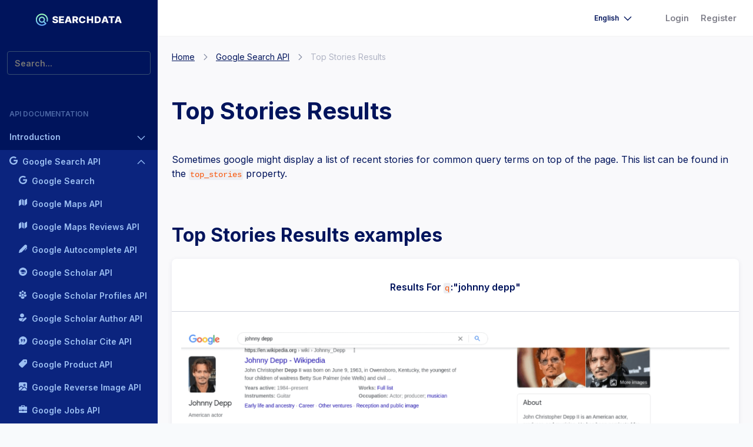

--- FILE ---
content_type: text/html; charset=UTF-8
request_url: https://app.searchdata.io/documentation/top-stories-results
body_size: 24647
content:
<!doctype html>
<html lang="en" >
<head>
    <meta charset="utf-8">
    <meta name="viewport" content="width=device-width, initial-scale=1">
    <meta name="csrf-token" content="bfG6UVANe3E5WNHAYZYGZbYCap8lJJnegCwz5fWh">
    <title>SearchData | Documentation | Top Stories Results</title>
    <meta name="description" content="SearchData">
    <meta name="author" content="Anthony Rappa">
        
        <link rel="dns-prefetch" href="//fonts.gstatic.com">
    <link href="https://fonts.googleapis.com/css2?family=Inter:wght@100;200;300;400;500;600;700;800;900&display=swap"
          rel="stylesheet">
    <link href="https://app.searchdata.io/css/documentation.css?id=05fb5751077725a09a981f7564169b28" rel="stylesheet">
    <style >[wire\:loading], [wire\:loading\.delay], [wire\:loading\.inline-block], [wire\:loading\.inline], [wire\:loading\.block], [wire\:loading\.flex], [wire\:loading\.table], [wire\:loading\.grid], [wire\:loading\.inline-flex] {display: none;}[wire\:loading\.delay\.shortest], [wire\:loading\.delay\.shorter], [wire\:loading\.delay\.short], [wire\:loading\.delay\.long], [wire\:loading\.delay\.longer], [wire\:loading\.delay\.longest] {display:none;}[wire\:offline] {display: none;}[wire\:dirty]:not(textarea):not(input):not(select) {display: none;}input:-webkit-autofill, select:-webkit-autofill, textarea:-webkit-autofill {animation-duration: 50000s;animation-name: livewireautofill;}@keyframes livewireautofill { from {} }</style>
    
    <script src="https://cdn.paddle.com/paddle/paddle.js"></script>
<script type="text/javascript">
        
    Paddle.Setup({"vendor":106386});
</script>

    <script type="text/javascript">!function(e,t,n){function a(){var e=t.getElementsByTagName("script")[0],n=t.createElement("script");n.type="text/javascript",n.async=!0,n.src="https://beacon-v2.helpscout.net",e.parentNode.insertBefore(n,e)}if(e.Beacon=n=function(t,n,a){e.Beacon.readyQueue.push({method:t,options:n,data:a})},n.readyQueue=[],"complete"===t.readyState)return a();e.attachEvent?e.attachEvent("onload",a):e.addEventListener("load",a,!1)}(window,document,window.Beacon||function(){});
    </script><script type="text/javascript">window.Beacon('init', 'b1f3e623-57a7-4c5a-a9d7-ede92863b40b')</script>

    
    <script>
        !function(){var analytics=window.analytics=window.analytics||[];if(!analytics.initialize)if(analytics.invoked)window.console&&console.error&&console.error("Segment snippet included twice.");else{analytics.invoked=!0;analytics.methods=["trackSubmit","trackClick","trackLink","trackForm","pageview","identify","reset","group","track","ready","alias","debug","page","once","off","on","addSourceMiddleware","addIntegrationMiddleware","setAnonymousId","addDestinationMiddleware"];analytics.factory=function(e){return function(){var t=Array.prototype.slice.call(arguments);t.unshift(e);analytics.push(t);return analytics}};for(var e=0;e<analytics.methods.length;e++){var key=analytics.methods[e];analytics[key]=analytics.factory(key)}analytics.load=function(key,e){var t=document.createElement("script");t.type="text/javascript";t.async=!0;t.src="https://cdn.segment.com/analytics.js/v1/" + key + "/analytics.min.js";var n=document.getElementsByTagName("script")[0];n.parentNode.insertBefore(t,n);analytics._loadOptions=e};analytics._writeKey="OIFKJnTSXQfJzZTq3oMrYgS88MeD8r62";analytics.SNIPPET_VERSION="4.13.2";
    analytics.load("OIFKJnTSXQfJzZTq3oMrYgS88MeD8r62");
    analytics.page();
    
        }}();
</script>
</head>
<body class="c-app">
<div x-data="initSearch()" style="display: contents">
    <div class="c-sidebar c-sidebar-dark c-sidebar-fixed c-sidebar-lg-show" id="sidebar">
        <a href="https://www.searchdata.io/" class="c-header-brand"><span><img src="https://app.searchdata.io/img/brand/logo.svg" alt="SearchData"></span></a>
            <form >
            <input type="text" name="search" x-model="term" placeholder="Search..." @keydown.enter="$event.preventDefault(); search()">
        </form>
        <ul class="sidebar-menu">
            <li class="main-list-item title"><span>Api documentation</span></li>
            <li class="main-list-item ">
                <span>
                    Introduction                    <img src="https://app.searchdata.io/img/icons/chevron-down.svg" alt="dropdown">
                </span>
                <ul class="dropdown">
                    <li class="">
                        <a href="https://app.searchdata.io/documentation/getting-started" class=""><span>Getting Started</span></a>
                        </li>
                    <li class="">
                        <a href="https://app.searchdata.io/documentation/locations-api" class=""><span>Locations API</span></a>
                        </li>
                    <li class="">
                        <a href="https://app.searchdata.io/documentation/amazon-helpers-api" class=""><span>Amazon Helpers API</span></a>
                        </li>
                </ul>
            </li>
                            <li class="main-list-item main-list-item-active">
                    <span>
                                                    <img src="https://app.searchdata.io/img/icons/menu/google.svg" alt="menu-icon" class="docs-menu-icon">
                                                Google Search API
                        <img src="https://app.searchdata.io/img/icons/chevron-down.svg" alt="dropdown">
                    </span>
                    <ul class="dropdown">
                                                    <li class="">
                                <a href="https://app.searchdata.io/documentation/google-search" class=""><span><img src="https://app.searchdata.io/img/icons/menu/google.svg" alt="menu-icon" class="docs-menu-icon">
                                                                        Google Search</span></a>
                                </li>
                                                    <li class="">
                                <a href="https://app.searchdata.io/documentation/google-maps-api" class=""><span><img src="https://app.searchdata.io/img/icons/menu/map.svg" alt="menu-icon" class="docs-menu-icon">
                                                                        Google Maps API</span></a>
                                </li>
                                                    <li class="">
                                <a href="https://app.searchdata.io/documentation/google-maps-reviews-api" class=""><span><img src="https://app.searchdata.io/img/icons/menu/map.svg" alt="menu-icon" class="docs-menu-icon">
                                                                        Google Maps Reviews API</span></a>
                                </li>
                                                    <li class="">
                                <a href="https://app.searchdata.io/documentation/google-autocomplete-api" class=""><span><img src="https://app.searchdata.io/img/icons/menu/autocomplete.svg" alt="menu-icon" class="docs-menu-icon">
                                                                        Google Autocomplete API</span></a>
                                </li>
                                                    <li class="">
                                <a href="https://app.searchdata.io/documentation/google-scholar-api" class=""><span><img src="https://app.searchdata.io/img/icons/menu/scholar.svg" alt="menu-icon" class="docs-menu-icon">
                                                                        Google Scholar API</span></a>
                                </li>
                                                    <li class="">
                                <a href="https://app.searchdata.io/documentation/google-scholar-profiles-api" class=""><span><img src="https://app.searchdata.io/img/icons/menu/group.svg" alt="menu-icon" class="docs-menu-icon">
                                                                        Google Scholar Profiles API</span></a>
                                </li>
                                                    <li class="">
                                <a href="https://app.searchdata.io/documentation/google-scholar-author-api" class=""><span><img src="https://app.searchdata.io/img/icons/menu/author.svg" alt="menu-icon" class="docs-menu-icon">
                                                                        Google Scholar Author API</span></a>
                                </li>
                                                    <li class="">
                                <a href="https://app.searchdata.io/documentation/google-scholar-cite-api" class=""><span><img src="https://app.searchdata.io/img/icons/menu/quote.svg" alt="menu-icon" class="docs-menu-icon">
                                                                        Google Scholar Cite API</span></a>
                                </li>
                                                    <li class="">
                                <a href="https://app.searchdata.io/documentation/google-product-api" class=""><span><img src="https://app.searchdata.io/img/icons/menu/product.svg" alt="menu-icon" class="docs-menu-icon">
                                                                        Google Product API</span></a>
                                </li>
                                                    <li class="">
                                <a href="https://app.searchdata.io/documentation/google-reverse-image-api" class=""><span><img src="https://app.searchdata.io/img/icons/menu/image.svg" alt="menu-icon" class="docs-menu-icon">
                                                                        Google Reverse Image API</span></a>
                                </li>
                                                    <li class="">
                                <a href="https://app.searchdata.io/documentation/google-jobs-api" class=""><span><img src="https://app.searchdata.io/img/icons/menu/job.svg" alt="menu-icon" class="docs-menu-icon">
                                                                        Google Jobs API</span></a>
                                </li>
                                                    <li class="">
                                <a href="https://app.searchdata.io/documentation/google-jobs-listing-api" class=""><span><img src="https://app.searchdata.io/img/icons/menu/job.svg" alt="menu-icon" class="docs-menu-icon">
                                                                        Google Jobs Listing API</span></a>
                                </li>
                                                    <li class="">
                                <a href="https://app.searchdata.io/documentation/google-events-api" class=""><span><img src="https://app.searchdata.io/img/icons/menu/events.svg" alt="menu-icon" class="docs-menu-icon">
                                                                        Google Events API</span></a>
                                </li>
                                                    <li class="">
                                <a href="https://app.searchdata.io/documentation/google-play-api" class=""><span><img src="https://app.searchdata.io/img/icons/menu/google.svg" alt="menu-icon" class="docs-menu-icon">
                                                                        Google Play API</span></a>
                                </li>
                                                    <li class="">
                                <a href="https://app.searchdata.io/documentation/google-trends-api" class=""><span><img src="https://app.searchdata.io/img/icons/menu/google.svg" alt="menu-icon" class="docs-menu-icon">
                                                                        Google Trends API</span></a>
                                </li>
                                                    <li class="">
                                <a href="https://app.searchdata.io/documentation/ad-results" class=""><span><img src="https://app.searchdata.io/img/icons/menu/ad.svg" alt="menu-icon" class="docs-menu-icon">
                                                                        Ad Results</span></a>
                                </li>
                                                    <li class="">
                                <a href="https://app.searchdata.io/documentation/answer-box-results" class=""><span><img src="https://app.searchdata.io/img/icons/menu/answer.svg" alt="menu-icon" class="docs-menu-icon">
                                                                        Answer Box Results</span></a>
                                </li>
                                                    <li class="">
                                <a href="https://app.searchdata.io/documentation/event-results" class=""><span><img src="https://app.searchdata.io/img/icons/menu/events.svg" alt="menu-icon" class="docs-menu-icon">
                                                                        Event Results</span></a>
                                </li>
                                                    <li class="">
                                <a href="https://app.searchdata.io/documentation/image-results" class=""><span><img src="https://app.searchdata.io/img/icons/menu/image.svg" alt="menu-icon" class="docs-menu-icon">
                                                                        Image Results</span></a>
                                </li>
                                                    <li class="">
                                <a href="https://app.searchdata.io/documentation/inline-images-results" class=""><span><img src="https://app.searchdata.io/img/icons/menu/image.svg" alt="menu-icon" class="docs-menu-icon">
                                                                        Inline Images Results</span></a>
                                </li>
                                                    <li class="">
                                <a href="https://app.searchdata.io/documentation/people-also-search-for-results" class=""><span><img src="https://app.searchdata.io/img/icons/menu/search.svg" alt="menu-icon" class="docs-menu-icon">
                                                                        People Also Search For Results</span></a>
                                </li>
                                                    <li class="">
                                <a href="https://app.searchdata.io/documentation/shopping-results" class=""><span><img src="https://app.searchdata.io/img/icons/menu/shopping.svg" alt="menu-icon" class="docs-menu-icon">
                                                                        Shopping Results</span></a>
                                </li>
                                                    <li class="">
                                <a href="https://app.searchdata.io/documentation/knowledge-graph-results" class=""><span><img src="https://app.searchdata.io/img/icons/menu/think.svg" alt="menu-icon" class="docs-menu-icon">
                                                                        Knowledge Graph Results</span></a>
                                </li>
                                                    <li class="">
                                <a href="https://app.searchdata.io/documentation/local-pack-results" class=""><span><img src="https://app.searchdata.io/img/icons/menu/location.svg" alt="menu-icon" class="docs-menu-icon">
                                                                        Local Pack Results</span></a>
                                </li>
                                                    <li class="">
                                <a href="https://app.searchdata.io/documentation/local-results" class=""><span><img src="https://app.searchdata.io/img/icons/menu/location.svg" alt="menu-icon" class="docs-menu-icon">
                                                                        Local Results</span></a>
                                </li>
                                                    <li class="">
                                <a href="https://app.searchdata.io/documentation/news-results" class=""><span><img src="https://app.searchdata.io/img/icons/menu/news.svg" alt="menu-icon" class="docs-menu-icon">
                                                                        News Results</span></a>
                                </li>
                                                    <li class="">
                                <a href="https://app.searchdata.io/documentation/organic-results" class=""><span><img src="https://app.searchdata.io/img/icons/menu/page.svg" alt="menu-icon" class="docs-menu-icon">
                                                                        Organic Results</span></a>
                                </li>
                                                    <li class="">
                                <a href="https://app.searchdata.io/documentation/pagination" class=""><span><img src="https://app.searchdata.io/img/icons/menu/page.svg" alt="menu-icon" class="docs-menu-icon">
                                                                        Pagination</span></a>
                                </li>
                                                    <li class="">
                                <a href="https://app.searchdata.io/documentation/product-results" class=""><span><img src="https://app.searchdata.io/img/icons/menu/product.svg" alt="menu-icon" class="docs-menu-icon">
                                                                        Product Results</span></a>
                                </li>
                                                    <li class="">
                                <a href="https://app.searchdata.io/documentation/recipes-results" class=""><span><img src="https://app.searchdata.io/img/icons/menu/cook.svg" alt="menu-icon" class="docs-menu-icon">
                                                                        Recipes Results</span></a>
                                </li>
                                                    <li class="">
                                <a href="https://app.searchdata.io/documentation/related-questions-results" class=""><span><img src="https://app.searchdata.io/img/icons/menu/conect.svg" alt="menu-icon" class="docs-menu-icon">
                                                                        Related Questions Results</span></a>
                                </li>
                                                    <li class="">
                                <a href="https://app.searchdata.io/documentation/related-searches-results" class=""><span><img src="https://app.searchdata.io/img/icons/menu/conect.svg" alt="menu-icon" class="docs-menu-icon">
                                                                        Related Searches Results</span></a>
                                </li>
                                                    <li class="">
                                <a href="https://app.searchdata.io/documentation/spell-check" class=""><span><img src="https://app.searchdata.io/img/icons/menu/jgrammer.svg" alt="menu-icon" class="docs-menu-icon">
                                                                        Spell Check</span></a>
                                </li>
                                                    <li class="">
                                <a href="https://app.searchdata.io/documentation/sports-results" class=""><span><img src="https://app.searchdata.io/img/icons/menu/sport.svg" alt="menu-icon" class="docs-menu-icon">
                                                                        Sports Results</span></a>
                                </li>
                                                    <li class="">
                                <a href="https://app.searchdata.io/documentation/top-carousel-results" class=""><span><img src="https://app.searchdata.io/img/icons/menu/top.svg" alt="menu-icon" class="docs-menu-icon">
                                                                        Top Carousel Results</span></a>
                                </li>
                                                    <li class="active">
                                <a href="https://app.searchdata.io/documentation/top-stories-results" class=""><span><img src="https://app.searchdata.io/img/icons/menu/top.svg" alt="menu-icon" class="docs-menu-icon">
                                                                        Top Stories Results</span></a>
                                </li>
                                                    <li class="">
                                <a href="https://app.searchdata.io/documentation/twitter-results" class=""><span><img src="https://app.searchdata.io/img/icons/menu/twitter.svg" alt="menu-icon" class="docs-menu-icon">
                                                                        Twitter Results</span></a>
                                </li>
                                                    <li class="">
                                <a href="https://app.searchdata.io/documentation/video-results" class=""><span><img src="https://app.searchdata.io/img/icons/menu/video.svg" alt="menu-icon" class="docs-menu-icon">
                                                                        Video Results</span></a>
                                </li>
                                            </ul>
                </li>
                            <li class="main-list-item ">
                    <span>
                                                    <img src="https://app.searchdata.io/img/icons/menu/bing.svg" alt="menu-icon" class="docs-menu-icon">
                                                Bing Search API
                        <img src="https://app.searchdata.io/img/icons/chevron-down.svg" alt="dropdown">
                    </span>
                    <ul class="dropdown">
                                                    <li class="">
                                <a href="https://app.searchdata.io/documentation/bing-search" class=""><span><img src="https://app.searchdata.io/img/icons/menu/bing.svg" alt="menu-icon" class="docs-menu-icon">
                                                                        Bing Search</span></a>
                                </li>
                                            </ul>
                </li>
                            <li class="main-list-item ">
                    <span>
                                                    <img src="https://app.searchdata.io/img/icons/menu/yandex.svg" alt="menu-icon" class="docs-menu-icon">
                                                Yandex Search API
                        <img src="https://app.searchdata.io/img/icons/chevron-down.svg" alt="dropdown">
                    </span>
                    <ul class="dropdown">
                                                    <li class="">
                                <a href="https://app.searchdata.io/documentation/yandex" class=""><span>Yandex</span></a>
                                </li>
                                            </ul>
                </li>
                            <li class="main-list-item ">
                    <span>
                                                    <img src="https://app.searchdata.io/img/icons/menu/amazon.svg" alt="menu-icon" class="docs-menu-icon">
                                                Amazon Search API
                        <img src="https://app.searchdata.io/img/icons/chevron-down.svg" alt="dropdown">
                    </span>
                    <ul class="dropdown">
                                                    <li class="">
                                <a href="https://app.searchdata.io/documentation/amazon-search" class=""><span><img src="https://app.searchdata.io/img/icons/menu/amazon.svg" alt="menu-icon" class="docs-menu-icon">
                                                                        Amazon Search</span></a>
                                </li>
                                                    <li class="">
                                <a href="https://app.searchdata.io/documentation/amazon-product" class=""><span><img src="https://app.searchdata.io/img/icons/menu/amazon.svg" alt="menu-icon" class="docs-menu-icon">
                                                                        Amazon Product</span></a>
                                </li>
                                                    <li class="">
                                <a href="https://app.searchdata.io/documentation/amazon-category" class=""><span><img src="https://app.searchdata.io/img/icons/menu/amazon.svg" alt="menu-icon" class="docs-menu-icon">
                                                                        Amazon Category</span></a>
                                </li>
                                                    <li class="">
                                <a href="https://app.searchdata.io/documentation/amazon-bestsellers" class=""><span><img src="https://app.searchdata.io/img/icons/menu/amazon.svg" alt="menu-icon" class="docs-menu-icon">
                                                                        Amazon Bestsellers</span></a>
                                </li>
                                                    <li class="">
                                <a href="https://app.searchdata.io/documentation/amazon-new-releases" class=""><span><img src="https://app.searchdata.io/img/icons/menu/amazon.svg" alt="menu-icon" class="docs-menu-icon">
                                                                        Amazon New Releases</span></a>
                                </li>
                                                    <li class="">
                                <a href="https://app.searchdata.io/documentation/amazon-deals" class=""><span><img src="https://app.searchdata.io/img/icons/menu/amazon.svg" alt="menu-icon" class="docs-menu-icon">
                                                                        Amazon Deals</span></a>
                                </li>
                                            </ul>
                </li>
                    </ul>
    </div><!--sidebar-->

    <div id="searchModal" class="modal" tabindex="-1" role="dialog">
        <div class="modal-dialog modal-lg" role="document">
            <div class="modal-content">
                <div class="modal-header">
                    <h5 class="modal-title"><div>Search results for "<span x-text="term"></span>"</div></h5>
                    <button type="button" class="close" data-dismiss="modal" aria-label="Close">
                    <span aria-hidden="true">&times;</span>
                    </button>
                </div>
                <div class="modal-body">
                    <template x-if="loading == true">
                        <div class="text-center p-5">
                            <div class="spinner-border" role="status">
                                <span class="sr-only">Loading...</span>
                            </div>
                        </div>
                    </template>

                    <template x-if="results.count == 0 && loading == false">
                        <h2><span class="badge badge-warning">No results</span></h2>
                    </template>

                    <template x-for="result in results.results">
                        <div class="search-row">
                            <a class="search-link" x-bind:href="'https://app.searchdata.io/documentation/' + result.link_breadcrumb" x-html="result.name"></a>
                            <div class="search-breadcrumb" x-html="result.breadcrumb"></div>
                            <p class="search-description" x-html="result.description ?? ''"></p>
                        </div>
                    </template>
                </div>
            </div>
        </div>
    </div>
</div>

<script>
    function initSearch() {
        return {
            term: '',
            results: {
                count: 0,
                results: [],
            },
            loading: false,
            search() {
                this.loading = true;
                $('#searchModal').modal('show');
                fetch("https://app.searchdata.io/search?term=" + this.term)
                    .then(response => response.text())
                    .then(result => {
                        this.results = JSON.parse(result);
                        this.loading = false;
                    })
            }
        };
    }
</script><div id="app" class="c-wrapper c-fixed-components documentation-layout">
                    <nav class="navbar navbar-expand-md navbar-light bg-white">
    <div class="container">
        <button class="c-header-toggler c-class-toggler d-lg-none" type="button" data-target="#sidebar"
                data-class="c-sidebar-show">
            <div class="custom-icon-sidemenu"></div>
        </button>
        <div id="navbarSupportedContent">
            <ul class="navbar-nav ml-auto">
                                    <li class="nav-item dropdown language-wrapper">
                        <a href="#" class="nav-link dropdown-toggle" id="navbarDropdownLanguageLink" data-toggle="dropdown" aria-haspopup="true" aria-expanded="false"><span>English</span></a>
    
                        <div class="dropdown-menu dropdown-menu-right" aria-labelledby="navbarDropdownLanguageLink">
                        <a href="https://app.searchdata.io/lang/ar" class="dropdown-item pt-1 pb-1"><span>Arabic</span></a>
                                    <a href="https://app.searchdata.io/lang/az" class="dropdown-item pt-1 pb-1"><span>Azerbaijan</span></a>
                                    <a href="https://app.searchdata.io/lang/pt_BR" class="dropdown-item pt-1 pb-1"><span>Brazilian Portuguese</span></a>
                                    <a href="https://app.searchdata.io/lang/zh" class="dropdown-item pt-1 pb-1"><span>Chinese Simplified</span></a>
                                    <a href="https://app.searchdata.io/lang/zh-TW" class="dropdown-item pt-1 pb-1"><span>Chinese Traditional</span></a>
                                    <a href="https://app.searchdata.io/lang/cs" class="dropdown-item pt-1 pb-1"><span>Czech</span></a>
                                    <a href="https://app.searchdata.io/lang/da" class="dropdown-item pt-1 pb-1"><span>Danish</span></a>
                                    <a href="https://app.searchdata.io/lang/nl" class="dropdown-item pt-1 pb-1"><span>Dutch</span></a>
                                                <a href="https://app.searchdata.io/lang/fr" class="dropdown-item pt-1 pb-1"><span>French</span></a>
                                    <a href="https://app.searchdata.io/lang/de" class="dropdown-item pt-1 pb-1"><span>German</span></a>
                                    <a href="https://app.searchdata.io/lang/el" class="dropdown-item pt-1 pb-1"><span>Greek</span></a>
                                    <a href="https://app.searchdata.io/lang/he" class="dropdown-item pt-1 pb-1"><span>Hebrew</span></a>
                                    <a href="https://app.searchdata.io/lang/id" class="dropdown-item pt-1 pb-1"><span>Indonesian</span></a>
                                    <a href="https://app.searchdata.io/lang/it" class="dropdown-item pt-1 pb-1"><span>Italian</span></a>
                                    <a href="https://app.searchdata.io/lang/ja" class="dropdown-item pt-1 pb-1"><span>Japanese</span></a>
                                    <a href="https://app.searchdata.io/lang/ko" class="dropdown-item pt-1 pb-1"><span>Korean</span></a>
                                    <a href="https://app.searchdata.io/lang/no" class="dropdown-item pt-1 pb-1"><span>Norwegian</span></a>
                                    <a href="https://app.searchdata.io/lang/fa" class="dropdown-item pt-1 pb-1"><span>Persian</span></a>
                                    <a href="https://app.searchdata.io/lang/pl" class="dropdown-item pt-1 pb-1"><span>Polish</span></a>
                                    <a href="https://app.searchdata.io/lang/pt_PT" class="dropdown-item pt-1 pb-1"><span>Portuguese</span></a>
                                    <a href="https://app.searchdata.io/lang/ro" class="dropdown-item pt-1 pb-1"><span>Romana</span></a>
                                    <a href="https://app.searchdata.io/lang/ru" class="dropdown-item pt-1 pb-1"><span>Russian</span></a>
                                    <a href="https://app.searchdata.io/lang/es" class="dropdown-item pt-1 pb-1"><span>Spanish</span></a>
                                    <a href="https://app.searchdata.io/lang/sv" class="dropdown-item pt-1 pb-1"><span>Swedish</span></a>
                                    <a href="https://app.searchdata.io/lang/th" class="dropdown-item pt-1 pb-1"><span>Thai</span></a>
                                    <a href="https://app.searchdata.io/lang/tr" class="dropdown-item pt-1 pb-1"><span>Turkish</span></a>
                                    <a href="https://app.searchdata.io/lang/uk" class="dropdown-item pt-1 pb-1"><span>Ukrainian</span></a>
                </div><!--dropdown-menu-->
                    </li>
                                                    <li class="nav-item">
                        <a href="https://app.searchdata.io/login" class="nav-link"><span>Login</span></a>
                        </li>

                                            <li class="nav-item">
                            <a href="https://app.searchdata.io/register" class="nav-link"><span>Register</span></a>
    
                        </li>
                                                </ul>
        </div><!--navbar-collapse-->
    </div><!--container-->
</nav>
    
    <main>
            <div class="docs-container">

        <div id="breadcrumbs-docs" aria-label="breadcrumb">
    <ul class="breadcrumb">
        <li class="breadcrumb-item">
            <a href="https://app.searchdata.io/login" class=""><span>Home</span></a>
                <img src="https://app.searchdata.io/img/icons/chevron-right-grey.svg" alt="chevron">
        </li>
                    <li class="breadcrumb-item">
                <a href="https://app.searchdata.io/documentation/google-search-api" class=""><span>Google Search API</span></a>
                    <img src="https://app.searchdata.io/img/icons/chevron-right-grey.svg" alt="chevron">
            </li>
            <li class="breadcrumb-item active">
                <a href="https://app.searchdata.io/documentation/top-stories-results" class=""><span>Top Stories Results</span></a>
                </li>
            </ul>
</div>

        <div class="docs-section">
            <div class="section-header title">Top Stories Results</div>
            <div class="section-body">
                <!-- <div class="tests-results">
                    <div class="category">Build</div>
                    <div class="results">116 examples, 0 failures</div>
                </div> -->
                <p>Sometimes google might display a list of recent stories for common query terms on top of the page. This list can be found in the <code>top_stories</code> property.</p>

            </div>
        </div>

        
        
        <div class="docs-section">
            <div class="section-header">Top Stories Results examples</div>
                            <div class="section-body">
                    <div class="docs-widget image-example-widget">
                        <div class="widget-header">
                            <p>Results For <code>q</code>:&quot;johnny depp&quot;</p>

                        </div>
                                                <div class="widget-body">
                                                            <img src="https://app.searchdata.io/img/api-docs/top-stories-results.png#full" class="example-image"
                                        alt="Top Stories Results example">
                                                        <div class="code-examples">
                                <div class="code-container">
                                    <div class="code-title">
                                        GET
                                        <img src="https://app.searchdata.io/img/icons/copy.svg" class="copy-to-clipboard-btn" data-select="#code-url-0" data-query="#url-0" alt="external-link">
                                    </div>
                                    <textarea id="url-0" style="position: absolute; left: -100%">https://api.searchdata.io/v1?engine=google&amp;api_key=YOUR_API_KEY&amp;q=johnny%20depp</textarea>
                                    <pre><code id="code-url-0">https://api.searchdata.io/v1?engine=google&amp;api_key=YOUR_API_KEY&amp;q=johnny%20depp</code></pre>
                                </div>
                                <div class="code-generator-component code-container" id="gen-3c10a79d9b1b5ba52a7d31919c5edd8e" x-data="{language:'shell'}" 
    x-init="$watch('language', value => setTimeout(function() {
        document.getElementById('gen-3c10a79d9b1b5ba52a7d31919c5edd8e-code').value = document.querySelector('.gen-3c10a79d9b1b5ba52a7d31919c5edd8e.active code').innerText.replace('/<br\s*[\/]?>/gi', '\r\n')
    }, 100)); setTimeout(function() { language = 'node'; language = 'shell'; }, 500)"
    data-query="{&quot;method&quot;:&quot;GET&quot;,&quot;header&quot;:[],&quot;url&quot;:&quot;https:\/\/api.searchdata.io\/v1?engine=google&amp;api_key=YOUR_API_KEY&amp;q=johnny%20depp&quot;}">
    <div class="code-title">
        Code to integrate        <div>
            <img src="https://app.searchdata.io/img/icons/copy.svg" class="copy-to-clipboard-btn mr-2" data-select="#gen-3c10a79d9b1b5ba52a7d31919c5edd8e .active" data-query="#gen-3c10a79d9b1b5ba52a7d31919c5edd8e-code" alt="external-link">
            <select class="language dropdown gen-3c10a79d9b1b5ba52a7d31919c5edd8e-select" x-model="language">
                <option value="shell">CURL</option>
                <option value="node">NodeJS</option>
                <option value="python">Python</option>
                <option value="php">PHP</option>
                <option value="go">Golang</option>
                <option value="java">Java</option>
                <option value="csharp">.NET</option>
                <option value="ruby">Ruby</option>
            </select>
        </div>
    </div>
    <textarea id="gen-3c10a79d9b1b5ba52a7d31919c5edd8e-code" style="position: absolute; left: -100%"></textarea>
    <pre x-show="language == 'shell'" :class="{ 'gen-3c10a79d9b1b5ba52a7d31919c5edd8e' : true , 'active' : language == 'shell' }"><code class="shell"></code></pre>
    <pre x-show="language == 'node'" :class="{ 'gen-3c10a79d9b1b5ba52a7d31919c5edd8e' : true , 'active' : language == 'node' }"><code class="node"></code></pre>
    <pre x-show="language == 'python'" :class="{ 'gen-3c10a79d9b1b5ba52a7d31919c5edd8e' : true , 'active' : language == 'python' }"><code class="python"></code></pre>
    <pre x-show="language == 'php'" :class="{ 'gen-3c10a79d9b1b5ba52a7d31919c5edd8e' : true , 'active' : language == 'php' }"><code class="php"></code></pre>
    <pre x-show="language == 'go'" :class="{ 'gen-3c10a79d9b1b5ba52a7d31919c5edd8e' : true , 'active' : language == 'go' }"><code class="go"></code></pre>
    <pre x-show="language == 'java'" :class="{ 'gen-3c10a79d9b1b5ba52a7d31919c5edd8e' : true , 'active' : language == 'java' }"><code class="java"></code></pre>
    <pre x-show="language == 'csharp'" :class="{ 'gen-3c10a79d9b1b5ba52a7d31919c5edd8e' : true , 'active' : language == 'csharp' }"><code class="csharp"></code></pre>
    <pre x-show="language == 'ruby'" :class="{ 'gen-3c10a79d9b1b5ba52a7d31919c5edd8e' : true , 'active' : language == 'ruby' }"><code class="ruby"></code></pre>
</div>
                                <div class="code-container">
                                    <div class="code-title">
                                        Json Example                                        <img src="https://app.searchdata.io/img/icons/copy.svg" class="copy-to-clipboard-btn" data-select="#code-0" data-query="#response-0" alt="external-link">
                                    </div>
                                    <textarea id="response-0" style="position: absolute; left: -100%">{
    ...
    &quot;top_stories&quot;: {
        &quot;stories&quot;: [
        {
            &quot;link&quot;: &quot;https://people.com/movies/johnny-depp-given-permission-determine-amber-heard-donated-divorce-settlement-charity/&quot;,
            &quot;title&quot;: &quot;Johnny Depp Granted\nPermission to\nDetermine If Amber\nHeard Donated Divorce Settlement to ACLU&quot;,
            &quot;source&quot;: &quot;People.com&quot;,
            &quot;date&quot;: &quot;14 hours ago&quot;,
            &quot;thumbnail&quot;: &quot;[data-uri]&quot;
        },
        {
            &quot;link&quot;: &quot;https://www.cinemablend.com/news/2571415/amber-heard-donations-questioned-judge-sides-johnny-depp-petition&quot;,
            &quot;title&quot;: &quot;After Amber Heard\nDivorce Donations\nCome Into Question,\nJudge Sides With Johnny Depp In Petition&quot;,
            &quot;source&quot;: &quot;&quot;,
            &quot;date&quot;: &quot;1 day ago&quot;,
            &quot;thumbnail&quot;: &quot;[data-uri]&quot;
        },
        {
            &quot;link&quot;: &quot;https://www.foxnews.com/entertainment/johnny-depp-legal-victory-amber-heard-7m-divorce-settlement&quot;,
            &quot;title&quot;: &quot;Charity to reveal if\nAmber Heard donated\n$7M from Johnny\nDepp divorce settlement&quot;,
            &quot;source&quot;: &quot;Fox News&quot;,
            &quot;date&quot;: &quot;2 days ago&quot;,
            &quot;thumbnail&quot;: &quot;[data-uri]&quot;
        }
        ]
    },
    ...
}</textarea>
                                    <pre><code id="code-0">{
    ...
    &quot;top_stories&quot;: {
        &quot;stories&quot;: [
        {
            &quot;link&quot;: &quot;https://people.com/movies/johnny-depp-given-permission-determine-amber-heard-donated-divorce-settlement-charity/&quot;,
            &quot;title&quot;: &quot;Johnny Depp Granted\nPermission to\nDetermine If Amber\nHeard Donated Divorce Settlement to ACLU&quot;,
            &quot;source&quot;: &quot;People.com&quot;,
            &quot;date&quot;: &quot;14 hours ago&quot;,
            &quot;thumbnail&quot;: &quot;[data-uri]&quot;
        },
        {
            &quot;link&quot;: &quot;https://www.cinemablend.com/news/2571415/amber-heard-donations-questioned-judge-sides-johnny-depp-petition&quot;,
            &quot;title&quot;: &quot;After Amber Heard\nDivorce Donations\nCome Into Question,\nJudge Sides With Johnny Depp In Petition&quot;,
            &quot;source&quot;: &quot;&quot;,
            &quot;date&quot;: &quot;1 day ago&quot;,
            &quot;thumbnail&quot;: &quot;[data-uri]&quot;
        },
        {
            &quot;link&quot;: &quot;https://www.foxnews.com/entertainment/johnny-depp-legal-victory-amber-heard-7m-divorce-settlement&quot;,
            &quot;title&quot;: &quot;Charity to reveal if\nAmber Heard donated\n$7M from Johnny\nDepp divorce settlement&quot;,
            &quot;source&quot;: &quot;Fox News&quot;,
            &quot;date&quot;: &quot;2 days ago&quot;,
            &quot;thumbnail&quot;: &quot;[data-uri]&quot;
        }
        ]
    },
    ...
}</code></pre>
                                </div>
                            </div>
                        </div>
                    </div>
                            </div>
        </div>
    </div>
    </main>
</div><!--app-->

<script src="https://app.searchdata.io/js/manifest.js?id=5013d3fa6c1847216ebacf78fd8562b9"></script>
<script src="https://app.searchdata.io/js/vendor.js?id=f6dfa7bb39d25f2242e6e2a76dd6bda3"></script>
<script src="https://app.searchdata.io/js/documentation.js?id=32a4a180a7d0b356c506ec1b2dc6aad1"></script>

<script src="/livewire/livewire.js?id=de3fca26689cb5a39af4" data-turbo-eval="false" data-turbolinks-eval="false" ></script><script data-turbo-eval="false" data-turbolinks-eval="false" >window.livewire = new Livewire();window.Livewire = window.livewire;window.livewire_app_url = '';window.livewire_token = 'bfG6UVANe3E5WNHAYZYGZbYCap8lJJnegCwz5fWh';window.deferLoadingAlpine = function (callback) {window.addEventListener('livewire:load', function () {callback();});};let started = false;window.addEventListener('alpine:initializing', function () {if (! started) {window.livewire.start();started = true;}});document.addEventListener("DOMContentLoaded", function () {if (! started) {window.livewire.start();started = true;}});</script>
</body>
</html>


--- FILE ---
content_type: text/css
request_url: https://app.searchdata.io/css/documentation.css?id=05fb5751077725a09a981f7564169b28
body_size: 461908
content:
@charset "UTF-8";/*!
 * CoreUI Icons Free Open Source Icons
 * @version v1.0.1
 * @link https://coreui.io/icons
 * Copyright (c) 2020 creativeLabs Łukasz Holeczek
 * Licensed under MIT (https://coreui.io/icons/license)
 */@font-face{font-family:CoreUI-Icons-Free;font-style:normal;font-weight:400;src:url(../fonts/vendor/@coreui/icons/CoreUI-Icons-Free.eot?4375c518cc9469092b964302a23bc35b);src:url(../fonts/vendor/@coreui/icons/CoreUI-Icons-Free.eot?4375c518cc9469092b964302a23bc35b#iefix) format("embedded-opentype"),url(../fonts/vendor/@coreui/icons/CoreUI-Icons-Free.ttf?428e3f6427c6f0520cd0b8317ea5ee53) format("truetype"),url(../fonts/vendor/@coreui/icons/CoreUI-Icons-Free.woff?8f9e0f7b0d8252e5fc87b9e8dbc6eb7d) format("woff"),url(../fonts/vendor/@coreui/icons/CoreUI-Icons-Free.svg?c1b20a848c67f169898121e5febfa970#CoreUI-Icons-Free) format("svg")}[class*=" cil-"],[class^=cil-]{speak:none;-webkit-font-smoothing:antialiased;-moz-osx-font-smoothing:grayscale;font-family:CoreUI-Icons-Free!important;font-style:normal;font-variant:normal;font-weight:400;line-height:1;text-transform:none}.cil-apple:before{content:"\ec0f"}.cil-birthday-cake:before{content:"\ec10"}.cil-burger:before{content:"\ec11"}.cil-coffee:before{content:"\e97d"}.cil-dinner:before{content:"\ec12"}.cil-drink:before{content:"\ec13"}.cil-drink-alcohol:before{content:"\ec14"}.cil-fastfood:before{content:"\ec15"}.cil-lemon:before{content:"\ea0f"}.cil-mug:before{content:"\ec17"}.cil-mug-tea:before{content:"\ec18"}.cil-pizza:before{content:"\ec19"}.cil-restaurant:before{content:"\ec1a"}.cil-battery-0:before,.cil-battery-empty:before{content:"\e935"}.cil-battery-3:before{content:"\e9b4"}.cil-battery-5:before,.cil-battery-full:before{content:"\e9d7"}.cil-battery-alert:before{content:"\eccc"}.cil-battery-slash:before{content:"\ecd3"}.cil-bolt:before{content:"\ecd5"}.cil-fire:before{content:"\ecd9"}.cil-cat:before{content:"\ec1c"}.cil-dog:before{content:"\ec1d"}.cil-flower:before{content:"\ec1e"}.cil-eco:before,.cil-leaf:before,.cil-plant:before{content:"\ec1f"}.cil-animal:before,.cil-paw:before{content:"\ec20"}.cil-terrain:before{content:"\ec21"}.cil-american-football:before{content:"\e900"}.cil-baseball:before{content:"\e927"}.cil-basketball:before{content:"\e929"}.cil-bowling:before{content:"\e92a"}.cil-football:before,.cil-soccer:before{content:"\e93a"}.cil-golf:before{content:"\e942"}.cil-golf-alt:before{content:"\e977"}.cil-rowing:before{content:"\e984"}.cil-running:before{content:"\e998"}.cil-swimming:before{content:"\e999"}.cil-tennis:before{content:"\e99c"}.cil-tennis-ball:before{content:"\e9a6"}.cil-weightlifitng:before{content:"\e9b1"}.cil-browser:before{content:"\e947"}.cil-cast:before{content:"\ec22"}.cil-cloud:before{content:"\e978"}.cil-cloud-download:before{content:"\e979"}.cil-cloud-upload:before{content:"\e97a"}.cil-data-transfer-down:before{content:"\e9a4"}.cil-data-transfer-up:before{content:"\e9a5"}.cil-ethernet:before{content:"\ec2a"}.cil-external-link:before{content:"\e9c0"}.cil-https:before{content:"\ec2d"}.cil-lan:before{content:"\ec2e"}.cil-link:before{content:"\ec2f"}.cil-link-alt:before{content:"\ec30"}.cil-link-broken:before{content:"\e946"}.cil-newspaper:before{content:"\ea37"}.cil-paper-plane:before,.cil-send:before{content:"\ea3d"}.cil-rss:before{content:"\ea6b"}.cil-share:before{content:"\ea74"}.cil-share-all:before{content:"\ea75"}.cil-share-alt:before{content:"\ec35"}.cil-share-boxed:before{content:"\ea76"}.cil-sitemap:before{content:"\ea7c"}.cil-stream:before{content:"\ea94"}.cil-transfer:before{content:"\eaa3"}.cil-wifi-signal-0:before{content:"\ec37"}.cil-wifi-signal-1:before{content:"\ec38"}.cil-wifi-signal-2:before{content:"\ec39"}.cil-wifi-signal-4:before{content:"\ec3b"}.cil-wifi-signal-off:before{content:"\ec41"}.cil-bank:before{content:"\e934"}.cil-bath:before,.cil-bathroom:before{content:"\e959"}.cil-beach-access:before{content:"\ea03"}.cil-bed:before{content:"\eac9"}.cil-building:before{content:"\e94a"}.cil-casino:before{content:"\ec45"}.cil-baby-carriage:before,.cil-child-friendly:before,.cil-pushchair:before{content:"\ec46"}.cil-couch:before,.cil-sofa:before{content:"\ec48"}.cil-door:before{content:"\ec49"}.cil-elevator:before{content:"\e9b2"}.cil-fridge:before{content:"\ec4a"}.cil-garage:before{content:"\ec4b"}.cil-home:before{content:"\e9f9"}.cil-hospital:before{content:"\e9fa"}.cil-hot-tub:before{content:"\ec4c"}.cil-house:before{content:"\ec4e"}.cil-factory:before,.cil-industry:before{content:"\ec4f"}.cil-factory-slash:before,.cil-industry-slash:before{content:"\ec50"}.cil-institution:before,.cil-library-building:before{content:"\ec51"}.cil-medical-cross:before{content:"\ec54"}.cil-pool:before{content:"\ec55"}.cil-room:before{content:"\ec56"}.cil-education:before,.cil-school:before{content:"\ec58"}.cil-shower:before{content:"\ec59"}.cil-smoke-free:before,.cil-smoke-slash:before{content:"\ec5a"}.cil-smoke:before,.cil-smoking-room:before{content:"\ec5b"}.cil-spa:before{content:"\ec5c"}.cil-toilet:before{content:"\ec5d"}.cil-wc:before{content:"\ec5e"}.cil-window:before{content:"\ec5f"}.cil-cloudy:before{content:"\e97b"}.cil-moon:before{content:"\ea34"}.cil-rain:before{content:"\ea62"}.cil-snowflake:before{content:"\ea7f"}.cil-sun:before{content:"\ea95"}.cil-alarm:before{content:"\eb02"}.cil-bell:before{content:"\e938"}.cil-bullhorn:before{content:"\e94b"}.cil-warning:before{content:"\eab8"}.cil-asterisk:before{content:"\ea64"}.cil-asterisk-circle:before{content:"\ecf3"}.cil-badge:before{content:"\e92c"}.cil-circle:before{content:"\e971"}.cil-drop1:before{content:"\ecf4"}.cil-heart:before{content:"\e9f6"}.cil-puzzle:before{content:"\ecf5"}.cil-rectangle:before{content:"\ecf7"}.cil-scrubber:before{content:"\ea72"}.cil-square:before{content:"\ea8f"}.cil-star:before{content:"\ea90"}.cil-star-half:before{content:"\ea91"}.cil-triangle:before{content:"\eaa5"}.cil-barcode:before{content:"\e9db"}.cil-beaker:before{content:"\e9e1"}.cil-bluetooth:before{content:"\e9f3"}.cil-bug:before{content:"\ea2b"}.cil-code:before{content:"\ea2d"}.cil-devices:before{content:"\ea47"}.cil-fax:before{content:"\ea5f"}.cil-fork:before{content:"\ea6f"}.cil-gamepad:before{content:"\ea70"}.cil-input-hdmi:before{content:"\ea7e"}.cil-input-power:before{content:"\ea96"}.cil-keyboard:before{content:"\eaaa"}.cil-laptop:before{content:"\eaac"}.cil-lightbulb:before{content:"\eaad"}.cil-memory:before{content:"\eb78"}.cil-monitor:before{content:"\eb7a"}.cil-mouse:before{content:"\eb7b"}.cil-print:before{content:"\eb7d"}.cil-qr-code:before{content:"\eb80"}.cil-satelite:before{content:"\eb82"}.cil-screen-desktop:before{content:"\eb85"}.cil-screen-smartphone:before{content:"\eb8c"}.cil-signal-cellular-0:before{content:"\eb90"}.cil-signal-cellular-3:before{content:"\eb93"}.cil-signal-cellular-4:before{content:"\eb94"}.cil-tablet:before{content:"\eb9c"}.cil-task:before{content:"\eb9d"}.cil-terminal:before{content:"\eb9e"}.cil-watch:before{content:"\ec05"}.cil-3d:before{content:"\e901"}.cil-aperture:before{content:"\e903"}.cil-blur:before{content:"\e906"}.cil-blur-circular:before{content:"\e907"}.cil-blur-linear:before{content:"\e908"}.cil-border-all:before{content:"\e90b"}.cil-border-bottom:before{content:"\e90c"}.cil-border-clear:before{content:"\e90d"}.cil-border-horizontal:before{content:"\e90e"}.cil-border-inner:before{content:"\e90f"}.cil-border-left:before{content:"\e910"}.cil-border-outer:before{content:"\e911"}.cil-border-right:before{content:"\e912"}.cil-border-style:before{content:"\e913"}.cil-border-top:before{content:"\e914"}.cil-border-vertical:before{content:"\e915"}.cil-brush:before{content:"\e916"}.cil-brush-alt:before{content:"\e917"}.cil-camera-roll:before{content:"\e918"}.cil-center-focus:before{content:"\e919"}.cil-color-border:before{content:"\e91b"}.cil-color-fill:before{content:"\e91c"}.cil-color-palette:before{content:"\e91d"}.cil-contrast:before{content:"\e91f"}.cil-crop:before{content:"\e920"}.cil-crop-rotate:before{content:"\e921"}.cil-cursor:before{content:"\e922"}.cil-cursor-move:before{content:"\e923"}.cil-drop:before{content:"\e924"}.cil-exposure:before{content:"\e926"}.cil-eyedropper:before{content:"\e930"}.cil-filter-frames:before{content:"\e93c"}.cil-filter-photo:before{content:"\e948"}.cil-flip:before{content:"\e952"}.cil-flip-to-back:before{content:"\e953"}.cil-flip-to-front:before{content:"\e954"}.cil-gif:before{content:"\e955"}.cil-gradient:before{content:"\e956"}.cil-grain:before{content:"\e960"}.cil-grid:before{content:"\e961"}.cil-grid-slash:before{content:"\e962"}.cil-hdr:before{content:"\e963"}.cil-healing:before{content:"\e99d"}.cil-image-broken:before{content:"\e99f"}.cil-image-plus:before{content:"\e9a0"}.cil-layers:before{content:"\e9ad"}.cil-line-style:before{content:"\e9af"}.cil-line-weight:before{content:"\e9b9"}.cil-object-group:before{content:"\e9bb"}.cil-object-ungroup:before{content:"\e9c3"}.cil-opacity:before{content:"\e9f4"}.cil-paint:before{content:"\e9f7"}.cil-paint-bucket:before{content:"\ea06"}.cil-swap-horizontal:before{content:"\ea0e"}.cil-swap-vertical:before{content:"\ea11"}.cil-vector:before{content:"\ea16"}.cil-vertical-align-bottom1:before{content:"\ea35"}.cil-vertical-align-center1:before{content:"\ea3a"}.cil-vertical-align-top1:before{content:"\ea3b"}.cil-align-center:before{content:"\ea40"}.cil-align-left:before{content:"\ea41"}.cil-align-right:before{content:"\ea42"}.cil-bold:before{content:"\ea43"}.cil-copy:before{content:"\ea44"}.cil-cut:before{content:"\ea61"}.cil-backspace:before,.cil-remove:before{content:"\ea85"}.cil-double-quote-sans-left:before{content:"\ea86"}.cil-double-quote-sans-right:before{content:"\ea87"}.cil-excerpt:before{content:"\ea8a"}.cil-expand-down:before{content:"\ea9c"}.cil-expand-left:before{content:"\ea9d"}.cil-expand-right:before{content:"\ea9e"}.cil-expand-up:before{content:"\eaa7"}.cil-font:before{content:"\eaae"}.cil-functions:before{content:"\eaaf"}.cil-functions-alt:before{content:"\eab0"}.cil-header:before{content:"\eb0e"}.cil-highlighter:before{content:"\eb0f"}.cil-highligt:before{content:"\eb10"}.cil-indent-decrease:before{content:"\eb11"}.cil-indent-increase:before{content:"\eb12"}.cil-info:before{content:"\eb13"}.cil-italic:before{content:"\eb14"}.cil-justify-center:before{content:"\eb15"}.cil-justify-left:before{content:"\eb16"}.cil-justify-right:before{content:"\eb17"}.cil-level-down:before{content:"\eb18"}.cil-level-up:before{content:"\eb19"}.cil-line-spacing:before{content:"\eb1a"}.cil-list:before{content:"\eb1b"}.cil-list-filter:before{content:"\eb1c"}.cil-list-high-priority:before{content:"\eb1d"}.cil-list-low-priority:before{content:"\eb1e"}.cil-list-numbered:before{content:"\eb1f"}.cil-list-rich:before{content:"\eb21"}.cil-notes:before{content:"\eb22"}.cil-paragraph:before{content:"\eb24"}.cil-pen-alt:before{content:"\eb26"}.cil-pen-nib:before{content:"\eb28"}.cil-pencil:before{content:"\eb29"}.cil-short-text:before{content:"\eb2a"}.cil-sort-alpha-down:before{content:"\eb2b"}.cil-sort-alpha-up:before{content:"\eb2c"}.cil-sort-ascending:before{content:"\eb2d"}.cil-sort-descending:before{content:"\eb2e"}.cil-sort-numeric-down:before{content:"\eb2f"}.cil-sort-numeric-up:before{content:"\eb30"}.cil-space-bar:before{content:"\eb31"}.cil-text:before{content:"\eb32"}.cil-text-shapes:before{content:"\eb3d"}.cil-text-size:before{content:"\eb3e"}.cil-text-square:before{content:"\eb3f"}.cil-strikethrough:before,.cil-text-strike:before{content:"\eb40"}.cil-translate:before{content:"\eb42"}.cil-underline:before{content:"\eb43"}.cil-vertical-align-bottom:before{content:"\eb44"}.cil-vertical-align-center:before{content:"\eb45"}.cil-vertical-align-top:before{content:"\eb46"}.cil-wrap-text:before{content:"\eb47"}.cil-assistive-listening-system:before{content:"\e9d3"}.cil-blind:before{content:"\e9dc"}.cil-braille:before{content:"\e9dd"}.cil-deaf:before{content:"\e9de"}.cil-fingerprint:before{content:"\ea1a"}.cil-life-ring:before{content:"\ea1d"}.cil-lock-locked:before{content:"\ea1e"}.cil-lock-unlocked:before{content:"\ea24"}.cil-low-vision:before{content:"\ea25"}.cil-mouth-slash:before{content:"\ea27"}.cil-pregnant:before{content:"\ea28"}.cil-shield-alt:before{content:"\ea2f"}.cil-sign-language:before{content:"\ea77"}.cil-disabled:before,.cil-wheelchair:before{content:"\ea80"}.cil-account-logout:before{content:"\e964"}.cil-action-redo:before{content:"\e965"}.cil-action-undo:before{content:"\e966"}.cil-applications:before,.cil-apps:before{content:"\e967"}.cil-applications-settings:before,.cil-apps-settings:before{content:"\e968"}.cil-arrow-bottom:before{content:"\e969"}.cil-arrow-circle-bottom:before{content:"\e96a"}.cil-arrow-circle-left:before{content:"\e96b"}.cil-arrow-circle-right:before{content:"\e96c"}.cil-arrow-circle-top:before{content:"\e96d"}.cil-arrow-left:before{content:"\e96e"}.cil-arrow-right:before{content:"\e96f"}.cil-arrow-thick-bottom:before{content:"\e970"}.cil-arrow-thick-from-bottom:before{content:"\e981"}.cil-arrow-thick-from-left:before{content:"\e982"}.cil-arrow-thick-from-right:before{content:"\e983"}.cil-arrow-thick-from-top:before{content:"\e99b"}.cil-arrow-thick-left:before{content:"\e9a1"}.cil-arrow-thick-right:before{content:"\e9a2"}.cil-arrow-thick-to-bottom:before{content:"\e9bc"}.cil-arrow-thick-to-left:before{content:"\e9bd"}.cil-arrow-thick-to-right:before{content:"\e9bf"}.cil-arrow-thick-to-top:before{content:"\e9d4"}.cil-arrow-thick-top:before{content:"\e9be"}.cil-arrow-top:before{content:"\e9e4"}.cil-ban:before{content:"\e9e5"}.cil-brightness:before{content:"\e9e6"}.cil-caret-bottom:before{content:"\ea2c"}.cil-caret-left:before{content:"\ea30"}.cil-caret-right:before{content:"\ea31"}.cil-caret-top:before{content:"\ea3c"}.cil-check:before{content:"\ea55"}.cil-check-alt:before{content:"\ecf9"}.cil-check-circle:before{content:"\ea57"}.cil-chevron-bottom:before{content:"\ea59"}.cil-chevron-circle-down-alt:before{content:"\ecfc"}.cil-chevron-circle-left-alt:before{content:"\ecfd"}.cil-chevron-circle-right-alt:before{content:"\ecfe"}.cil-chevron-circle-up-alt:before{content:"\ecff"}.cil-chevron-double-down:before{content:"\ea6a"}.cil-chevron-double-left:before{content:"\ea6e"}.cil-chevron-double-right:before{content:"\ea73"}.cil-chevron-double-up:before{content:"\ea8d"}.cil-chevron-double-up-alt:before{content:"\ed03"}.cil-chevron-left:before{content:"\ea8e"}.cil-chevron-right:before{content:"\ea9a"}.cil-chevron-top:before{content:"\eabd"}.cil-clear-all:before{content:"\eabe"}.cil-clipboard:before{content:"\eac0"}.cil-clone:before{content:"\eac1"}.cil-columns:before{content:"\eb4b"}.cil-exit-to-app:before{content:"\eb4d"}.cil-filter:before{content:"\eb4e"}.cil-infinity:before{content:"\eb4f"}.cil-input:before{content:"\eb50"}.cil-magnifying-glass:before,.cil-search:before,.cil-zoom:before{content:"\eb51"}.cil-hamburger-menu:before,.cil-menu:before{content:"\ed0b"}.cil-minus:before{content:"\eb52"}.cil-move:before{content:"\eb56"}.cil-options:before{content:"\ecdc"}.cil-ellipses:before,.cil-ellipsis:before,.cil-options-horizontal:before{content:"\eb57"}.cil-pin:before{content:"\eb5a"}.cil-plus:before{content:"\eb5b"}.cil-power-standby:before{content:"\eb5f"}.cil-reload:before{content:"\eb60"}.cil-resize-both:before{content:"\eb61"}.cil-resize-height:before{content:"\eb62"}.cil-resize-width:before{content:"\eb63"}.cil-save:before{content:"\eb65"}.cil-cog:before,.cil-settings:before{content:"\eb68"}.cil-gauge:before,.cil-speedometer:before{content:"\eb69"}.cil-spreadsheet:before{content:"\eb6a"}.cil-storage:before{content:"\eb6b"}.cil-sync:before{content:"\eb6c"}.cil-toggle-off:before{content:"\eb71"}.cil-touch-app:before{content:"\eb73"}.cil-trash:before{content:"\eb74"}.cil-view-column:before{content:"\ebf6"}.cil-view-module:before{content:"\ebf7"}.cil-view-quilt:before{content:"\ebf8"}.cil-view-stream:before{content:"\ebf9"}.cil-wallpaper:before{content:"\ebfa"}.cil-window-maximize:before{content:"\ebfc"}.cil-window-minimize:before{content:"\ebfd"}.cil-window-restore:before{content:"\ebfe"}.cil-x:before{content:"\ebff"}.cil-x-circle:before{content:"\ec00"}.cil-zoom-in:before{content:"\ec02"}.cil-zoom-out:before{content:"\ec03"}.cil-baby:before,.cil-child:before{content:"\e97e"}.cil-face:before{content:"\e985"}.cil-face-dead:before{content:"\e986"}.cil-frown:before,.cil-sad:before{content:"\e987"}.cil-meh:before{content:"\e988"}.cil-mood-bad:before{content:"\e989"}.cil-mood-good:before{content:"\e98a"}.cil-mood-very-bad:before{content:"\e98b"}.cil-mood-very-good:before{content:"\e98c"}.cil-happy:before,.cil-smile:before{content:"\e9c4"}.cil-smile-plus:before{content:"\e9da"}.cil-4k:before{content:"\ea81"}.cil-airplay:before{content:"\ea82"}.cil-album:before{content:"\ea83"}.cil-audio:before{content:"\ea93"}.cil-audio-description:before{content:"\eaa2"}.cil-audio-spectrum:before{content:"\eaa8"}.cil-av-timer:before{content:"\eab1"}.cil-camera:before{content:"\eab2"}.cil-camera-control:before,.cil-control:before{content:"\eab3"}.cil-cc:before,.cil-closed-captioning:before{content:"\eab9"}.cil-compress:before{content:"\eb4a"}.cil-equalizer:before{content:"\eba0"}.cil-featured-playlist:before{content:"\ec6c"}.cil-fullscreen:before{content:"\ec73"}.cil-fullscreen-exit:before{content:"\ec74"}.cil-hd:before{content:"\ec75"}.cil-headphones:before{content:"\ec76"}.cil-library-add:before{content:"\ec7a"}.cil-loop:before{content:"\ec7c"}.cil-loop-1:before{content:"\ec7d"}.cil-loop-circular:before{content:"\ec7e"}.cil-media-eject:before{content:"\ec80"}.cil-media-pause:before{content:"\ec83"}.cil-media-play:before{content:"\ec86"}.cil-media-record:before{content:"\ec89"}.cil-media-skip-backward:before{content:"\ec8c"}.cil-media-skip-forward:before{content:"\ec8f"}.cil-media-step-backward:before{content:"\ec92"}.cil-media-step-forward:before{content:"\ec95"}.cil-media-stop:before{content:"\ec98"}.cil-mic:before,.cil-microphone:before{content:"\ec9b"}.cil-movie:before{content:"\ec9f"}.cil-music-note:before{content:"\eca1"}.cil-playlist-add:before{content:"\eca6"}.cil-speaker:before{content:"\ecb9"}.cil-tv:before{content:"\ecbc"}.cil-video:before{content:"\ecc0"}.cil-voice-over-record:before{content:"\ecc7"}.cil-volume-high:before{content:"\ecc9"}.cil-volume-low:before{content:"\ecca"}.cil-volume-off:before{content:"\eccb"}.cil-at:before{content:"\e98f"}.cil-book:before{content:"\e990"}.cil-bookmark:before{content:"\e992"}.cil-description:before{content:"\eba6"}.cil-envelope-closed:before{content:"\e9b5"}.cil-envelope-letter:before{content:"\e9b6"}.cil-envelope-open:before{content:"\e9b7"}.cil-file:before{content:"\e9c5"}.cil-find-in-page:before{content:"\ebaa"}.cil-folder:before{content:"\e9d8"}.cil-folder-open:before{content:"\e9d9"}.cil-image1:before{content:"\e9fe"}.cil-inbox:before{content:"\ea00"}.cil-library:before{content:"\ebb0"}.cil-paperclip:before{content:"\ea3e"}.cil-tag:before{content:"\ea97"}.cil-tags:before{content:"\ea98"}.cil-address-book:before{content:"\ec07"}.cil-people:before{content:"\ec62"}.cil-user:before{content:"\ec67"}.cil-user-female:before{content:"\ec68"}.cil-user-follow:before{content:"\ec69"}.cil-user-unfollow:before{content:"\ec6b"}.cil-airplane-mode:before{content:"\e904"}.cil-airplane-mode-off:before{content:"\e905"}.cil-contact:before{content:"\e933"}.cil-dialpad:before{content:"\e93f"}.cil-mobile:before{content:"\ea48"}.cil-mobile-landscape:before{content:"\e944"}.cil-phone:before{content:"\e94f"}.cil-sim:before{content:"\e972"}.cil-bike:before{content:"\eae6"}.cil-boat-alt:before{content:"\eae9"}.cil-bus-alt:before{content:"\eaeb"}.cil-car-alt:before{content:"\eaee"}.cil-flight-takeoff:before{content:"\eaf2"}.cil-locomotive:before{content:"\eaf3"}.cil-taxi:before{content:"\eafa"}.cil-truck:before{content:"\eb00"}.cil-walk:before{content:"\eb01"}.cil-calendar:before{content:"\e994"}.cil-calendar-check:before{content:"\e995"}.cil-clock:before{content:"\e9aa"}.cil-compass:before{content:"\e9ab"}.cil-flag-alt:before{content:"\ec0a"}.cil-globe-alt:before{content:"\ea32"}.cil-history:before{content:"\e9f8"}.cil-language:before{content:"\ea0c"}.cil-location-pin:before{content:"\ea17"}.cil-map:before{content:"\ea20"}.cil-balance-scale:before{content:"\eac6"}.cil-bar-chart:before{content:"\eaca"}.cil-basket:before{content:"\eacb"}.cil-briefcase:before{content:"\ead0"}.cil-british-pound:before{content:"\ebb9"}.cil-calculator:before{content:"\ebbc"}.cil-cart:before{content:"\ebc0"}.cil-chart:before{content:"\ebc5"}.cil-chart-line:before{content:"\ebc9"}.cil-chart-pie:before{content:"\ebcb"}.cil-credit-card:before{content:"\ebce"}.cil-dollar:before{content:"\ebcf"}.cil-euro:before{content:"\ebd4"}.cil-diamond:before,.cil-gem:before{content:"\eb48"}.cil-gift:before{content:"\eb49"}.cil-graph:before{content:"\ebd8"}.cil-cash:before,.cil-money:before{content:"\ec0d"}.cil-wallet:before{content:"\ebe5"}.cil-yen:before{content:"\ebe6"}.cil-chat-bubble:before{content:"\ead1"}.cil-comment-bubble:before{content:"\ead4"}.cil-comment-square:before{content:"\eadd"}.cil-speech:before{content:"\ead2"}.cil-hand-point-down:before{content:"\e9ea"}.cil-hand-point-left:before{content:"\e9eb"}.cil-hand-point-right:before{content:"\e9ec"}.cil-hand-point-up:before{content:"\e9ed"}.cil-thumb-down:before{content:"\ea9f"}.cil-thumb-up:before{content:"\eaa0 "}
@charset "UTF-8";
/*!
 * CoreUI - HTML, CSS, and JavaScript UI Components Library
 * @version v3.3.0
 * @link https://coreui.io/
 * Copyright (c) 2020 creativeLabs Łukasz Holeczek
 * License MIT  (https://coreui.io/license/)
 */.c-app{--primary:#321fdb;--secondary:#ced2d8;--success:#2eb85c;--info:#39f;--warning:#f9b115;--danger:#e55353;--light:#ebedef;--dark:#636f83;--color:#3c4b64;background-color:#f8fafc;color:#3c4b64}body{overflow-x:hidden}html:not([dir=rtl]) dd{margin-left:0}[dir=rtl] dd{margin-right:0}@media (-ms-high-contrast:none),(hover:hover){a:hover{color:#321fdb;text-decoration:underline}}a:not([href]){color:inherit;text-decoration:none}@media (-ms-high-contrast:none),(hover:hover){a:not([href]):hover{color:inherit;text-decoration:none}}button:focus{outline:1px dotted;outline:5px auto -webkit-focus-ring-color}.ps{-ms-overflow-style:none;overflow:hidden!important;overflow-anchor:none;touch-action:auto}.ps__rail-x{bottom:0;height:15px}.ps__rail-x,.ps__rail-y{display:none;opacity:0;position:absolute;transition:background-color .2s linear,opacity .2s linear}.ps__rail-y{width:15px}html:not([dir=rtl]) .ps__rail-y{right:0}[dir=rtl] .ps__rail-y{left:0}.ps--active-x>.ps__rail-x,.ps--active-y>.ps__rail-y{background-color:transparent;display:block}.ps--focus>.ps__rail-x,.ps--focus>.ps__rail-y,.ps--scrolling-x>.ps__rail-x,.ps--scrolling-y>.ps__rail-y,.ps:hover>.ps__rail-x,.ps:hover>.ps__rail-y{opacity:.6}.ps__rail-x:focus,.ps__rail-x:hover,.ps__rail-y:focus,.ps__rail-y:hover{background-color:#eee;opacity:.9}.ps__thumb-x{bottom:2px;height:6px;transition:background-color .2s linear,height .2s ease-in-out}.ps__thumb-x,.ps__thumb-y{background-color:#aaa;border-radius:6px;position:absolute}.ps__thumb-y{transition:background-color .2s linear,width .2s ease-in-out;width:6px}html:not([dir=rtl]) .ps__thumb-y{right:2px}[dir=rtl] .ps__thumb-y{left:2px}.ps__rail-x:focus>.ps__thumb-x,.ps__rail-x:hover>.ps__thumb-x{background-color:#999;height:11px}.ps__rail-y:focus>.ps__thumb-y,.ps__rail-y:hover>.ps__thumb-y{background-color:#999;width:11px}@supports (-ms-overflow-style:none){.ps{overflow:auto!important}}@media (-ms-high-contrast:none),screen and (-ms-high-contrast:active){.ps{overflow:auto!important}}.tippy-box[data-animation=fade][data-state=hidden]{opacity:0}.tippy-box[data-theme~=cpopover]{word-wrap:break-word;background-clip:padding-box;background-color:#fff;border:1px solid rgba(0,0,21,.2);border-radius:.3rem;display:block;font-family:Nunito,sans-serif;font-size:.7875rem;font-style:normal;font-weight:400;letter-spacing:normal;line-break:auto;line-height:1.6;max-width:276px;text-align:left;text-align:start;text-decoration:none;text-shadow:none;text-transform:none;white-space:normal;word-break:normal;word-spacing:normal;z-index:1060}.tippy-box[data-theme~=cpopover]>.tippy-content{background-color:initial;border-radius:initial;color:initial;max-width:auto;padding:0;text-align:initial}.tippy-box[data-theme~=cpopover]>.tippy-arrow{color:transparent;display:block;position:absolute}.tippy-box[data-theme~=cpopover]>.tippy-arrow:after,.tippy-box[data-theme~=cpopover]>.tippy-arrow:before{border-color:transparent;border-style:solid;content:"";display:block;position:absolute}.tippy-box[data-theme~=cpopover][data-placement^=bottom]>.tippy-arrow,.tippy-box[data-theme~=cpopover][data-placement^=top]>.tippy-arrow{height:.5rem;padding:0 .3rem;width:1.6rem}.tippy-box[data-theme~=cpopover][data-placement^=bottom]>.tippy-arrow:before,.tippy-box[data-theme~=cpopover][data-placement^=top]>.tippy-arrow:before{left:auto}.tippy-box[data-theme~=cpopover][data-placement^=left]>.tippy-arrow,.tippy-box[data-theme~=cpopover][data-placement^=right]>.tippy-arrow{height:1.6rem;margin:0;padding:.3rem 0;width:.5rem}.tippy-box[data-theme~=cpopover][data-placement^=top]>.tippy-arrow{bottom:calc(-.5rem - 1px)}.tippy-box[data-theme~=cpopover][data-placement^=top]>.tippy-arrow:before{border-top-color:rgba(0,0,21,.25);border-width:.5rem .5rem 0;bottom:0}.tippy-box[data-theme~=cpopover][data-placement^=top]>.tippy-arrow:after{border-top-color:#fff;border-width:.5rem .5rem 0;bottom:1px}.tippy-box[data-theme~=cpopover][data-placement^=bottom]>.tippy-arrow{top:calc(-.5rem - 1px)}.tippy-box[data-theme~=cpopover][data-placement^=bottom]>.tippy-arrow:before{border-bottom-color:rgba(0,0,21,.25);border-width:0 .5rem .5rem;top:0}.tippy-box[data-theme~=cpopover][data-placement^=bottom]>.tippy-arrow:after{border-bottom-color:#fff;border-width:0 .5rem .5rem;top:1px}.tippy-box[data-theme~=cpopover][data-placement^=left]>.tippy-arrow{right:calc(-.5rem - 1px)}.tippy-box[data-theme~=cpopover][data-placement^=left]>.tippy-arrow:before{border-left-color:rgba(0,0,21,.25);border-width:.5rem 0 .5rem .5rem;right:0}.tippy-box[data-theme~=cpopover][data-placement^=left]>.tippy-arrow:after{border-left-color:#fff;border-width:.5rem 0 .5rem .5rem;right:1px}.tippy-box[data-theme~=cpopover][data-placement^=right]>.tippy-arrow{left:calc(-.5rem - 1px)}.tippy-box[data-theme~=cpopover][data-placement^=right]>.tippy-arrow:before{border-right-color:rgba(0,0,21,.25);border-width:.5rem .5rem .5rem 0;left:0}.tippy-box[data-theme~=cpopover][data-placement^=right]>.tippy-arrow:after{border-right-color:#fff;border-width:.5rem .5rem .5rem 0;left:1px}.tippy-iOS{-webkit-tap-highlight-color:transparent;cursor:pointer!important}[data-tippy-root]{max-width:calc(100vw - 10px)}.tippy-box{word-wrap:break-word;display:block;font-family:Nunito,sans-serif;font-size:.7875rem;font-style:normal;font-weight:400;letter-spacing:normal;line-break:auto;line-height:1.6;margin:0;outline:0;position:relative;text-align:left;text-align:start;text-decoration:none;text-shadow:none;text-transform:none;transition-property:transform,visibility,opacity;white-space:normal;word-break:normal;word-spacing:normal;z-index:1070}.tippy-box[data-placement^=top]>.tippy-arrow{bottom:0}.tippy-box[data-placement^=top]>.tippy-arrow:before{border-top-color:initial;border-width:.4rem .4rem 0;bottom:-.4rem;left:0}.tippy-box[data-placement^=bottom]>.tippy-arrow{top:0}.tippy-box[data-placement^=bottom]>.tippy-arrow:before{border-bottom-color:initial;border-width:0 .4rem .4rem;left:0;top:-.4rem}.tippy-box[data-placement^=left]>.tippy-arrow{height:.8rem;right:0;width:.4rem}.tippy-box[data-placement^=left]>.tippy-arrow:before{border-left-color:initial;border-width:.4rem 0 .4rem .4rem;right:-.4rem}.tippy-box[data-placement^=right]>.tippy-arrow{height:.8rem;left:0;width:.4rem}.tippy-box[data-placement^=right]>.tippy-arrow:before{border-right-color:initial;border-width:.4rem .4rem .4rem 0;left:-.4rem}.tippy-box[data-inertia][data-state=visible]{transition-timing-function:cubic-bezier(.54,1.5,.38,1.11)}.tippy-arrow{color:#000015;display:block;height:.4rem;position:absolute;width:.8rem}.tippy-arrow:before{border-color:transparent;border-style:solid;content:"";display:block;position:absolute}.tippy-content{background-color:#000015;border-radius:.25rem;color:#fff;max-width:200px;padding:.25rem .5rem;text-align:center}html:not([dir=rtl]) .alert-dismissible{padding-right:3.85rem}[dir=rtl] .alert-dismissible{padding-left:3.85rem}html:not([dir=rtl]) .alert-dismissible .close{right:0}[dir=rtl] .alert-dismissible .close{left:0}.c-avatar{align-items:center;border-radius:50em;display:inline-flex;font-size:14.4px;height:36px;justify-content:center;position:relative;width:36px}.c-avatar .c-avatar-status{height:10px;width:10px}.c-avatar-img{border-radius:50em;height:auto;width:100%}.c-avatar-status{border:1px solid #fff;border-radius:50em;bottom:0;display:block;position:absolute}html:not([dir=rtl]) .c-avatar-status{right:0}[dir=rtl] .c-avatar-status{left:0}.c-avatar-sm{font-size:9.6px;height:24px;width:24px}.c-avatar-sm .c-avatar-status{height:8px;width:8px}.c-avatar-lg{font-size:19.2px;height:48px;width:48px}.c-avatar-lg .c-avatar-status{height:12px;width:12px}.c-avatar-xl{font-size:25.6px;height:64px;width:64px}.c-avatar-xl .c-avatar-status{height:14px;width:14px}.c-avatars-stack{display:flex}.c-avatars-stack .c-avatar{margin-right:-18px;transition:margin-right .3s}.c-avatars-stack .c-avatar:hover{margin-right:0}.c-avatars-stack .c-avatar-sm{margin-right:-12px}.c-avatars-stack .c-avatar-lg{margin-right:-24px}.c-avatars-stack .c-avatar-xl{margin-right:-32px}.c-avatar-rounded{border-radius:.25rem}.c-avatar-square{border-radius:0}html:not([dir=rtl]) .breadcrumb-menu{margin-left:auto;margin-right:auto}.breadcrumb-menu:before{display:none}.breadcrumb-menu .btn-group{vertical-align:top}.breadcrumb-menu .btn{border:0;color:#768192;padding:0 .75rem;vertical-align:top}.breadcrumb-menu .btn.active,.breadcrumb-menu .btn:hover,.breadcrumb-menu .show .btn{background:transparent;color:#3c4b64}.breadcrumb-menu .dropdown-menu{line-height:1.6;min-width:180px}.breadcrumb{border-bottom:1px solid;border-color:#d9dde9}.breadcrumb-item{display:flex}html:not([dir=rtl]) .breadcrumb-item+.breadcrumb-item{padding-left:.5rem}[dir=rtl] .breadcrumb-item+.breadcrumb-item{padding-right:.5rem}.breadcrumb-item+.breadcrumb-item:before{display:inline-block}html:not([dir=rtl]) .breadcrumb-item+.breadcrumb-item:before{padding-right:.5rem}[dir=rtl] .breadcrumb-item+.breadcrumb-item:before{padding-left:.5rem}@media (-ms-high-contrast:none),(hover:hover){.btn-group-vertical>.btn:hover,.btn-group>.btn:hover{z-index:1}}html:not([dir=rtl]) .btn-group>.btn-group:not(:first-child),html:not([dir=rtl]) .btn-group>.btn:not(:first-child){margin-left:-1px}[dir=rtl] .btn-group>.btn-group:not(:first-child),[dir=rtl] .btn-group>.btn:not(:first-child){margin-right:-1px}html:not([dir=rtl]) .btn-group>.btn-group:not(:last-child)>.btn,html:not([dir=rtl]) .btn-group>.btn:not(:last-child):not(.dropdown-toggle){border-bottom-right-radius:0;border-top-right-radius:0}[dir=rtl] .btn-group>.btn-group:not(:last-child)>.btn,[dir=rtl] .btn-group>.btn:not(:last-child):not(.dropdown-toggle),html:not([dir=rtl]) .btn-group>.btn-group:not(:first-child)>.btn,html:not([dir=rtl]) .btn-group>.btn:not(:first-child){border-bottom-left-radius:0;border-top-left-radius:0}[dir=rtl] .btn-group>.btn-group:not(:first-child)>.btn,[dir=rtl] .btn-group>.btn:not(:first-child){border-bottom-right-radius:0;border-top-right-radius:0}html:not([dir=rtl]) .dropdown-toggle-split:after,html:not([dir=rtl]) .dropright .dropdown-toggle-split:after,html:not([dir=rtl]) .dropup .dropdown-toggle-split:after{margin-left:0}[dir=rtl] .dropdown-toggle-split:after,[dir=rtl] .dropright .dropdown-toggle-split:after,[dir=rtl] .dropup .dropdown-toggle-split:after,html:not([dir=rtl]) .dropleft .dropdown-toggle-split:before{margin-right:0}[dir=rtl] .dropleft .dropdown-toggle-split:before{margin-left:0}.btn{cursor:pointer}.btn .c-icon,.btn i{width:.9rem}@media (-ms-high-contrast:none),(hover:hover){.btn:hover{color:#3c4b64;text-decoration:none}}.btn .c-icon,.btn i{height:.9rem;margin:.27rem 0}@media (-ms-high-contrast:none),(hover:hover){.btn-primary:hover{background-color:#2a1ab9;border-color:#2819ae;color:#fff}}.btn-primary:not(:disabled):not(.disabled):active,.show>.btn-primary.dropdown-toggle{background-color:#2819ae;border-color:#2517a3;color:#fff}.btn-primary:not(:disabled):not(.disabled):active:focus,.show>.btn-primary.dropdown-toggle:focus{box-shadow:0 0 0 .2rem rgba(81,65,224,.5)}.show>.btn-primary.dropdown-toggle{background-color:#2819ae;border-color:#2517a3;color:#fff}.show>.btn-primary.dropdown-toggle:focus{box-shadow:0 0 0 .2rem rgba(81,65,224,.5)}@media (-ms-high-contrast:none),(hover:hover){.btn-secondary:hover{background-color:#b9bec7;border-color:#b2b8c1;color:#4f5d73}}.btn-secondary:not(:disabled):not(.disabled):active,.show>.btn-secondary.dropdown-toggle{background-color:#b2b8c1;border-color:#abb1bc;color:#4f5d73}.btn-secondary:not(:disabled):not(.disabled):active:focus,.show>.btn-secondary.dropdown-toggle:focus{box-shadow:0 0 0 .2rem rgba(187,192,201,.5)}.show>.btn-secondary.dropdown-toggle{background-color:#b2b8c1;border-color:#abb1bc;color:#4f5d73}.show>.btn-secondary.dropdown-toggle:focus{box-shadow:0 0 0 .2rem rgba(187,192,201,.5)}@media (-ms-high-contrast:none),(hover:hover){.btn-success:hover{background-color:#26994d;border-color:#248f48;color:#fff}}.btn-success:not(:disabled):not(.disabled):active,.show>.btn-success.dropdown-toggle{background-color:#248f48;border-color:#218543;color:#fff}.btn-success:not(:disabled):not(.disabled):active:focus,.show>.btn-success.dropdown-toggle:focus{box-shadow:0 0 0 .2rem rgba(77,195,116,.5)}.show>.btn-success.dropdown-toggle{background-color:#248f48;border-color:#218543;color:#fff}.show>.btn-success.dropdown-toggle:focus{box-shadow:0 0 0 .2rem rgba(77,195,116,.5)}@media (-ms-high-contrast:none),(hover:hover){.btn-info:hover{background-color:#0d86ff;border-color:#0080ff;color:#fff}}.btn-info:not(:disabled):not(.disabled):active,.show>.btn-info.dropdown-toggle{background-color:#0080ff;border-color:#0079f2;color:#fff}.btn-info:not(:disabled):not(.disabled):active:focus,.show>.btn-info.dropdown-toggle:focus{box-shadow:0 0 0 .2rem rgba(82,168,255,.5)}.show>.btn-info.dropdown-toggle{background-color:#0080ff;border-color:#0079f2;color:#fff}.show>.btn-info.dropdown-toggle:focus{box-shadow:0 0 0 .2rem rgba(82,168,255,.5)}@media (-ms-high-contrast:none),(hover:hover){.btn-warning:hover{background-color:#e29c06;border-color:#d69405;color:#4f5d73}}.btn-warning:not(:disabled):not(.disabled):active,.show>.btn-warning.dropdown-toggle{background-color:#d69405;border-color:#c98b05;color:#4f5d73}.btn-warning:not(:disabled):not(.disabled):active:focus,.show>.btn-warning.dropdown-toggle:focus{box-shadow:0 0 0 .2rem rgba(224,164,35,.5)}.show>.btn-warning.dropdown-toggle{background-color:#d69405;border-color:#c98b05;color:#4f5d73}.show>.btn-warning.dropdown-toggle:focus{box-shadow:0 0 0 .2rem rgba(224,164,35,.5)}@media (-ms-high-contrast:none),(hover:hover){.btn-danger:hover{background-color:#e03232;border-color:#de2727;color:#fff}}.btn-danger:not(:disabled):not(.disabled):active,.show>.btn-danger.dropdown-toggle{background-color:#de2727;border-color:#d82121;color:#fff}.btn-danger:not(:disabled):not(.disabled):active:focus,.show>.btn-danger.dropdown-toggle:focus{box-shadow:0 0 0 .2rem hsla(0,74%,67%,.5)}.show>.btn-danger.dropdown-toggle{background-color:#de2727;border-color:#d82121;color:#fff}.show>.btn-danger.dropdown-toggle:focus{box-shadow:0 0 0 .2rem hsla(0,74%,67%,.5)}@media (-ms-high-contrast:none),(hover:hover){.btn-light:hover{background-color:#d6dade;border-color:#cfd4d8;color:#4f5d73}}.btn-light:not(:disabled):not(.disabled):active,.show>.btn-light.dropdown-toggle{background-color:#cfd4d8;border-color:#c8cdd3;color:#4f5d73}.btn-light:not(:disabled):not(.disabled):active:focus,.show>.btn-light.dropdown-toggle:focus{box-shadow:0 0 0 .2rem rgba(212,215,220,.5)}.show>.btn-light.dropdown-toggle{background-color:#cfd4d8;border-color:#c8cdd3;color:#4f5d73}.show>.btn-light.dropdown-toggle:focus{box-shadow:0 0 0 .2rem rgba(212,215,220,.5)}@media (-ms-high-contrast:none),(hover:hover){.btn-dark:hover{background-color:#535d6d;border-color:#4d5666;color:#fff}}.btn-dark:not(:disabled):not(.disabled):active,.show>.btn-dark.dropdown-toggle{background-color:#4d5666;border-color:#48505f;color:#fff}.btn-dark:not(:disabled):not(.disabled):active:focus,.show>.btn-dark.dropdown-toggle:focus{box-shadow:0 0 0 .2rem rgba(122,133,150,.5)}.show>.btn-dark.dropdown-toggle{background-color:#4d5666;border-color:#48505f;color:#fff}.show>.btn-dark.dropdown-toggle:focus{box-shadow:0 0 0 .2rem rgba(122,133,150,.5)}.btn-transparent{color:hsla(0,0%,100%,.8)}.btn-transparent:hover{color:#fff}@media (-ms-high-contrast:none),(hover:hover){.btn-outline-primary:hover{background-color:#321fdb;border-color:#321fdb;color:#fff}}.btn-outline-primary:not(:disabled):not(.disabled).active,.btn-outline-primary:not(:disabled):not(.disabled):active{background-color:#321fdb;border-color:#321fdb;color:#fff}.btn-outline-primary:not(:disabled):not(.disabled).active:focus,.btn-outline-primary:not(:disabled):not(.disabled):active:focus{box-shadow:0 0 0 .2rem rgba(50,31,219,.5)}.show>.btn-outline-primary.dropdown-toggle{background-color:#321fdb;border-color:#321fdb;color:#fff}.show>.btn-outline-primary.dropdown-toggle:focus{box-shadow:0 0 0 .2rem rgba(50,31,219,.5)}@media (-ms-high-contrast:none),(hover:hover){.btn-outline-secondary:hover{background-color:#ced2d8;border-color:#ced2d8;color:#4f5d73}}.btn-outline-secondary:not(:disabled):not(.disabled).active,.btn-outline-secondary:not(:disabled):not(.disabled):active{background-color:#ced2d8;border-color:#ced2d8;color:#4f5d73}.btn-outline-secondary:not(:disabled):not(.disabled).active:focus,.btn-outline-secondary:not(:disabled):not(.disabled):active:focus{box-shadow:0 0 0 .2rem rgba(206,210,216,.5)}.show>.btn-outline-secondary.dropdown-toggle{background-color:#ced2d8;border-color:#ced2d8;color:#4f5d73}.show>.btn-outline-secondary.dropdown-toggle:focus{box-shadow:0 0 0 .2rem rgba(206,210,216,.5)}@media (-ms-high-contrast:none),(hover:hover){.btn-outline-success:hover{background-color:#2eb85c;border-color:#2eb85c;color:#fff}}.btn-outline-success:not(:disabled):not(.disabled).active,.btn-outline-success:not(:disabled):not(.disabled):active{background-color:#2eb85c;border-color:#2eb85c;color:#fff}.btn-outline-success:not(:disabled):not(.disabled).active:focus,.btn-outline-success:not(:disabled):not(.disabled):active:focus{box-shadow:0 0 0 .2rem rgba(46,184,92,.5)}.show>.btn-outline-success.dropdown-toggle{background-color:#2eb85c;border-color:#2eb85c;color:#fff}.show>.btn-outline-success.dropdown-toggle:focus{box-shadow:0 0 0 .2rem rgba(46,184,92,.5)}@media (-ms-high-contrast:none),(hover:hover){.btn-outline-info:hover{background-color:#39f;border-color:#39f;color:#fff}}.btn-outline-info:not(:disabled):not(.disabled).active,.btn-outline-info:not(:disabled):not(.disabled):active{background-color:#39f;border-color:#39f;color:#fff}.btn-outline-info:not(:disabled):not(.disabled).active:focus,.btn-outline-info:not(:disabled):not(.disabled):active:focus{box-shadow:0 0 0 .2rem rgba(51,153,255,.5)}.show>.btn-outline-info.dropdown-toggle{background-color:#39f;border-color:#39f;color:#fff}.show>.btn-outline-info.dropdown-toggle:focus{box-shadow:0 0 0 .2rem rgba(51,153,255,.5)}@media (-ms-high-contrast:none),(hover:hover){.btn-outline-warning:hover{background-color:#f9b115;border-color:#f9b115;color:#4f5d73}}.btn-outline-warning:not(:disabled):not(.disabled).active,.btn-outline-warning:not(:disabled):not(.disabled):active{background-color:#f9b115;border-color:#f9b115;color:#4f5d73}.btn-outline-warning:not(:disabled):not(.disabled).active:focus,.btn-outline-warning:not(:disabled):not(.disabled):active:focus{box-shadow:0 0 0 .2rem rgba(249,177,21,.5)}.show>.btn-outline-warning.dropdown-toggle{background-color:#f9b115;border-color:#f9b115;color:#4f5d73}.show>.btn-outline-warning.dropdown-toggle:focus{box-shadow:0 0 0 .2rem rgba(249,177,21,.5)}@media (-ms-high-contrast:none),(hover:hover){.btn-outline-danger:hover{background-color:#e55353;border-color:#e55353;color:#fff}}.btn-outline-danger:not(:disabled):not(.disabled).active,.btn-outline-danger:not(:disabled):not(.disabled):active{background-color:#e55353;border-color:#e55353;color:#fff}.btn-outline-danger:not(:disabled):not(.disabled).active:focus,.btn-outline-danger:not(:disabled):not(.disabled):active:focus{box-shadow:0 0 0 .2rem rgba(229,83,83,.5)}.show>.btn-outline-danger.dropdown-toggle{background-color:#e55353;border-color:#e55353;color:#fff}.show>.btn-outline-danger.dropdown-toggle:focus{box-shadow:0 0 0 .2rem rgba(229,83,83,.5)}@media (-ms-high-contrast:none),(hover:hover){.btn-outline-light:hover{background-color:#ebedef;border-color:#ebedef;color:#4f5d73}}.btn-outline-light:not(:disabled):not(.disabled).active,.btn-outline-light:not(:disabled):not(.disabled):active{background-color:#ebedef;border-color:#ebedef;color:#4f5d73}.btn-outline-light:not(:disabled):not(.disabled).active:focus,.btn-outline-light:not(:disabled):not(.disabled):active:focus{box-shadow:0 0 0 .2rem rgba(235,237,239,.5)}.show>.btn-outline-light.dropdown-toggle{background-color:#ebedef;border-color:#ebedef;color:#4f5d73}.show>.btn-outline-light.dropdown-toggle:focus{box-shadow:0 0 0 .2rem rgba(235,237,239,.5)}@media (-ms-high-contrast:none),(hover:hover){.btn-outline-dark:hover{background-color:#636f83;border-color:#636f83;color:#fff}}.btn-outline-dark:not(:disabled):not(.disabled).active,.btn-outline-dark:not(:disabled):not(.disabled):active{background-color:#636f83;border-color:#636f83;color:#fff}.btn-outline-dark:not(:disabled):not(.disabled).active:focus,.btn-outline-dark:not(:disabled):not(.disabled):active:focus{box-shadow:0 0 0 .2rem rgba(99,111,131,.5)}.show>.btn-outline-dark.dropdown-toggle{background-color:#636f83;border-color:#636f83;color:#fff}.show>.btn-outline-dark.dropdown-toggle:focus{box-shadow:0 0 0 .2rem rgba(99,111,131,.5)}@media (-ms-high-contrast:none),(hover:hover){.btn-link:hover{color:#231698;text-decoration:underline}}.btn-group-lg>.btn .c-icon,.btn-group-lg>.btn i,.btn-lg .c-icon,.btn-lg i{height:1.125rem;margin:.28125rem 0;width:1.125rem}.btn-group-sm>.btn .c-icon,.btn-group-sm>.btn i,.btn-sm .c-icon,.btn-sm i{height:.7875rem;margin:.196875rem 0;width:.7875rem}.btn-pill{border-radius:50em}.btn-square{border-radius:0}.btn-ghost-primary{background-color:transparent;background-image:none;border-color:transparent;color:#321fdb}.btn-ghost-primary:hover{background-color:#321fdb;border-color:#321fdb;color:#fff}.btn-ghost-primary.focus,.btn-ghost-primary:focus{box-shadow:0 0 0 .2rem rgba(50,31,219,.5)}.btn-ghost-primary.disabled,.btn-ghost-primary:disabled{background-color:transparent;border-color:transparent;color:#321fdb}.btn-ghost-primary:not(:disabled):not(.disabled).active,.btn-ghost-primary:not(:disabled):not(.disabled):active{background-color:#321fdb;border-color:#321fdb;color:#fff}.btn-ghost-primary:not(:disabled):not(.disabled).active:focus,.btn-ghost-primary:not(:disabled):not(.disabled):active:focus{box-shadow:0 0 0 .2rem rgba(50,31,219,.5)}.show>.btn-ghost-primary.dropdown-toggle{background-color:#321fdb;border-color:#321fdb;color:#fff}.show>.btn-ghost-primary.dropdown-toggle:focus{box-shadow:0 0 0 .2rem rgba(50,31,219,.5)}.btn-ghost-secondary{background-color:transparent;background-image:none;border-color:transparent;color:#ced2d8}.btn-ghost-secondary:hover{background-color:#ced2d8;border-color:#ced2d8;color:#4f5d73}.btn-ghost-secondary.focus,.btn-ghost-secondary:focus{box-shadow:0 0 0 .2rem rgba(206,210,216,.5)}.btn-ghost-secondary.disabled,.btn-ghost-secondary:disabled{background-color:transparent;border-color:transparent;color:#ced2d8}.btn-ghost-secondary:not(:disabled):not(.disabled).active,.btn-ghost-secondary:not(:disabled):not(.disabled):active{background-color:#ced2d8;border-color:#ced2d8;color:#4f5d73}.btn-ghost-secondary:not(:disabled):not(.disabled).active:focus,.btn-ghost-secondary:not(:disabled):not(.disabled):active:focus{box-shadow:0 0 0 .2rem rgba(206,210,216,.5)}.show>.btn-ghost-secondary.dropdown-toggle{background-color:#ced2d8;border-color:#ced2d8;color:#4f5d73}.show>.btn-ghost-secondary.dropdown-toggle:focus{box-shadow:0 0 0 .2rem rgba(206,210,216,.5)}.btn-ghost-success{background-color:transparent;background-image:none;border-color:transparent;color:#2eb85c}.btn-ghost-success:hover{background-color:#2eb85c;border-color:#2eb85c;color:#fff}.btn-ghost-success.focus,.btn-ghost-success:focus{box-shadow:0 0 0 .2rem rgba(46,184,92,.5)}.btn-ghost-success.disabled,.btn-ghost-success:disabled{background-color:transparent;border-color:transparent;color:#2eb85c}.btn-ghost-success:not(:disabled):not(.disabled).active,.btn-ghost-success:not(:disabled):not(.disabled):active{background-color:#2eb85c;border-color:#2eb85c;color:#fff}.btn-ghost-success:not(:disabled):not(.disabled).active:focus,.btn-ghost-success:not(:disabled):not(.disabled):active:focus{box-shadow:0 0 0 .2rem rgba(46,184,92,.5)}.show>.btn-ghost-success.dropdown-toggle{background-color:#2eb85c;border-color:#2eb85c;color:#fff}.show>.btn-ghost-success.dropdown-toggle:focus{box-shadow:0 0 0 .2rem rgba(46,184,92,.5)}.btn-ghost-info{background-color:transparent;background-image:none;border-color:transparent;color:#39f}.btn-ghost-info:hover{background-color:#39f;border-color:#39f;color:#fff}.btn-ghost-info.focus,.btn-ghost-info:focus{box-shadow:0 0 0 .2rem rgba(51,153,255,.5)}.btn-ghost-info.disabled,.btn-ghost-info:disabled{background-color:transparent;border-color:transparent;color:#39f}.btn-ghost-info:not(:disabled):not(.disabled).active,.btn-ghost-info:not(:disabled):not(.disabled):active{background-color:#39f;border-color:#39f;color:#fff}.btn-ghost-info:not(:disabled):not(.disabled).active:focus,.btn-ghost-info:not(:disabled):not(.disabled):active:focus{box-shadow:0 0 0 .2rem rgba(51,153,255,.5)}.show>.btn-ghost-info.dropdown-toggle{background-color:#39f;border-color:#39f;color:#fff}.show>.btn-ghost-info.dropdown-toggle:focus{box-shadow:0 0 0 .2rem rgba(51,153,255,.5)}.btn-ghost-warning{background-color:transparent;background-image:none;border-color:transparent;color:#f9b115}.btn-ghost-warning:hover{background-color:#f9b115;border-color:#f9b115;color:#4f5d73}.btn-ghost-warning.focus,.btn-ghost-warning:focus{box-shadow:0 0 0 .2rem rgba(249,177,21,.5)}.btn-ghost-warning.disabled,.btn-ghost-warning:disabled{background-color:transparent;border-color:transparent;color:#f9b115}.btn-ghost-warning:not(:disabled):not(.disabled).active,.btn-ghost-warning:not(:disabled):not(.disabled):active{background-color:#f9b115;border-color:#f9b115;color:#4f5d73}.btn-ghost-warning:not(:disabled):not(.disabled).active:focus,.btn-ghost-warning:not(:disabled):not(.disabled):active:focus{box-shadow:0 0 0 .2rem rgba(249,177,21,.5)}.show>.btn-ghost-warning.dropdown-toggle{background-color:#f9b115;border-color:#f9b115;color:#4f5d73}.show>.btn-ghost-warning.dropdown-toggle:focus{box-shadow:0 0 0 .2rem rgba(249,177,21,.5)}.btn-ghost-danger{background-color:transparent;background-image:none;border-color:transparent;color:#e55353}.btn-ghost-danger:hover{background-color:#e55353;border-color:#e55353;color:#fff}.btn-ghost-danger.focus,.btn-ghost-danger:focus{box-shadow:0 0 0 .2rem rgba(229,83,83,.5)}.btn-ghost-danger.disabled,.btn-ghost-danger:disabled{background-color:transparent;border-color:transparent;color:#e55353}.btn-ghost-danger:not(:disabled):not(.disabled).active,.btn-ghost-danger:not(:disabled):not(.disabled):active{background-color:#e55353;border-color:#e55353;color:#fff}.btn-ghost-danger:not(:disabled):not(.disabled).active:focus,.btn-ghost-danger:not(:disabled):not(.disabled):active:focus{box-shadow:0 0 0 .2rem rgba(229,83,83,.5)}.show>.btn-ghost-danger.dropdown-toggle{background-color:#e55353;border-color:#e55353;color:#fff}.show>.btn-ghost-danger.dropdown-toggle:focus{box-shadow:0 0 0 .2rem rgba(229,83,83,.5)}.btn-ghost-light{background-color:transparent;background-image:none;border-color:transparent;color:#ebedef}.btn-ghost-light:hover{background-color:#ebedef;border-color:#ebedef;color:#4f5d73}.btn-ghost-light.focus,.btn-ghost-light:focus{box-shadow:0 0 0 .2rem rgba(235,237,239,.5)}.btn-ghost-light.disabled,.btn-ghost-light:disabled{background-color:transparent;border-color:transparent;color:#ebedef}.btn-ghost-light:not(:disabled):not(.disabled).active,.btn-ghost-light:not(:disabled):not(.disabled):active{background-color:#ebedef;border-color:#ebedef;color:#4f5d73}.btn-ghost-light:not(:disabled):not(.disabled).active:focus,.btn-ghost-light:not(:disabled):not(.disabled):active:focus{box-shadow:0 0 0 .2rem rgba(235,237,239,.5)}.show>.btn-ghost-light.dropdown-toggle{background-color:#ebedef;border-color:#ebedef;color:#4f5d73}.show>.btn-ghost-light.dropdown-toggle:focus{box-shadow:0 0 0 .2rem rgba(235,237,239,.5)}.btn-ghost-dark{background-color:transparent;background-image:none;border-color:transparent;color:#636f83}.btn-ghost-dark:hover{background-color:#636f83;border-color:#636f83;color:#fff}.btn-ghost-dark.focus,.btn-ghost-dark:focus{box-shadow:0 0 0 .2rem rgba(99,111,131,.5)}.btn-ghost-dark.disabled,.btn-ghost-dark:disabled{background-color:transparent;border-color:transparent;color:#636f83}.btn-ghost-dark:not(:disabled):not(.disabled).active,.btn-ghost-dark:not(:disabled):not(.disabled):active{background-color:#636f83;border-color:#636f83;color:#fff}.btn-ghost-dark:not(:disabled):not(.disabled).active:focus,.btn-ghost-dark:not(:disabled):not(.disabled):active:focus{box-shadow:0 0 0 .2rem rgba(99,111,131,.5)}.show>.btn-ghost-dark.dropdown-toggle{background-color:#636f83;border-color:#636f83;color:#fff}.show>.btn-ghost-dark.dropdown-toggle:focus{box-shadow:0 0 0 .2rem rgba(99,111,131,.5)}.btn-facebook{background-color:#3b5998;border-color:#3b5998;color:#fff}@media (-ms-high-contrast:none),(hover:hover){.btn-facebook:hover{background-color:#30497c;border-color:#2d4373;color:#fff}}.btn-facebook.focus,.btn-facebook:focus{background-color:#30497c;border-color:#2d4373;box-shadow:0 0 0 .2rem rgba(88,114,167,.5);color:#fff}.btn-facebook.disabled,.btn-facebook:disabled{background-color:#3b5998;border-color:#3b5998;color:#fff}.btn-facebook:not(:disabled):not(.disabled):active,.show>.btn-facebook.dropdown-toggle{background-color:#2d4373;border-color:#293e6a;color:#fff}.btn-facebook:not(:disabled):not(.disabled):active:focus,.show>.btn-facebook.dropdown-toggle:focus{box-shadow:0 0 0 .2rem rgba(88,114,167,.5)}.show>.btn-facebook.dropdown-toggle{background-color:#2d4373;border-color:#293e6a;color:#fff}.show>.btn-facebook.dropdown-toggle:focus{box-shadow:0 0 0 .2rem rgba(88,114,167,.5)}.btn-twitter{background-color:#00aced;border-color:#00aced;color:#fff}@media (-ms-high-contrast:none),(hover:hover){.btn-twitter:hover{background-color:#0090c7;border-color:#0087ba;color:#fff}}.btn-twitter.focus,.btn-twitter:focus{background-color:#0090c7;border-color:#0087ba;box-shadow:0 0 0 .2rem rgba(38,184,240,.5);color:#fff}.btn-twitter.disabled,.btn-twitter:disabled{background-color:#00aced;border-color:#00aced;color:#fff}.btn-twitter:not(:disabled):not(.disabled):active,.show>.btn-twitter.dropdown-toggle{background-color:#0087ba;border-color:#007ead;color:#fff}.btn-twitter:not(:disabled):not(.disabled):active:focus,.show>.btn-twitter.dropdown-toggle:focus{box-shadow:0 0 0 .2rem rgba(38,184,240,.5)}.show>.btn-twitter.dropdown-toggle{background-color:#0087ba;border-color:#007ead;color:#fff}.show>.btn-twitter.dropdown-toggle:focus{box-shadow:0 0 0 .2rem rgba(38,184,240,.5)}.btn-linkedin{background-color:#4875b4;border-color:#4875b4;color:#fff}@media (-ms-high-contrast:none),(hover:hover){.btn-linkedin:hover{background-color:#3d6399;border-color:#395d90;color:#fff}}.btn-linkedin.focus,.btn-linkedin:focus{background-color:#3d6399;border-color:#395d90;box-shadow:0 0 0 .2rem rgba(99,138,191,.5);color:#fff}.btn-linkedin.disabled,.btn-linkedin:disabled{background-color:#4875b4;border-color:#4875b4;color:#fff}.btn-linkedin:not(:disabled):not(.disabled):active,.show>.btn-linkedin.dropdown-toggle{background-color:#395d90;border-color:#365786;color:#fff}.btn-linkedin:not(:disabled):not(.disabled):active:focus,.show>.btn-linkedin.dropdown-toggle:focus{box-shadow:0 0 0 .2rem rgba(99,138,191,.5)}.show>.btn-linkedin.dropdown-toggle{background-color:#395d90;border-color:#365786;color:#fff}.show>.btn-linkedin.dropdown-toggle:focus{box-shadow:0 0 0 .2rem rgba(99,138,191,.5)}.btn-flickr{background-color:#ff0084;border-color:#ff0084;color:#fff}@media (-ms-high-contrast:none),(hover:hover){.btn-flickr:hover{background-color:#d90070;border-color:#cc006a;color:#fff}}.btn-flickr.focus,.btn-flickr:focus{background-color:#d90070;border-color:#cc006a;box-shadow:0 0 0 .2rem rgba(255,38,150,.5);color:#fff}.btn-flickr.disabled,.btn-flickr:disabled{background-color:#ff0084;border-color:#ff0084;color:#fff}.btn-flickr:not(:disabled):not(.disabled):active,.show>.btn-flickr.dropdown-toggle{background-color:#cc006a;border-color:#bf0063;color:#fff}.btn-flickr:not(:disabled):not(.disabled):active:focus,.show>.btn-flickr.dropdown-toggle:focus{box-shadow:0 0 0 .2rem rgba(255,38,150,.5)}.show>.btn-flickr.dropdown-toggle{background-color:#cc006a;border-color:#bf0063;color:#fff}.show>.btn-flickr.dropdown-toggle:focus{box-shadow:0 0 0 .2rem rgba(255,38,150,.5)}.btn-tumblr{background-color:#32506d;border-color:#32506d;color:#fff}@media (-ms-high-contrast:none),(hover:hover){.btn-tumblr:hover{background-color:#263d53;border-color:#22364a;color:#fff}}.btn-tumblr.focus,.btn-tumblr:focus{background-color:#263d53;border-color:#22364a;box-shadow:0 0 0 .2rem rgba(81,106,131,.5);color:#fff}.btn-tumblr.disabled,.btn-tumblr:disabled{background-color:#32506d;border-color:#32506d;color:#fff}.btn-tumblr:not(:disabled):not(.disabled):active,.show>.btn-tumblr.dropdown-toggle{background-color:#22364a;border-color:#1e3041;color:#fff}.btn-tumblr:not(:disabled):not(.disabled):active:focus,.show>.btn-tumblr.dropdown-toggle:focus{box-shadow:0 0 0 .2rem rgba(81,106,131,.5)}.show>.btn-tumblr.dropdown-toggle{background-color:#22364a;border-color:#1e3041;color:#fff}.show>.btn-tumblr.dropdown-toggle:focus{box-shadow:0 0 0 .2rem rgba(81,106,131,.5)}.btn-xing{background-color:#026466;border-color:#026466;color:#fff}@media (-ms-high-contrast:none),(hover:hover){.btn-xing:hover{background-color:#013f40;border-color:#013334;color:#fff}}.btn-xing.focus,.btn-xing:focus{background-color:#013f40;border-color:#013334;box-shadow:0 0 0 .2rem rgba(40,123,125,.5);color:#fff}.btn-xing.disabled,.btn-xing:disabled{background-color:#026466;border-color:#026466;color:#fff}.btn-xing:not(:disabled):not(.disabled):active,.show>.btn-xing.dropdown-toggle{background-color:#013334;border-color:#012727;color:#fff}.btn-xing:not(:disabled):not(.disabled):active:focus,.show>.btn-xing.dropdown-toggle:focus{box-shadow:0 0 0 .2rem rgba(40,123,125,.5)}.show>.btn-xing.dropdown-toggle{background-color:#013334;border-color:#012727;color:#fff}.show>.btn-xing.dropdown-toggle:focus{box-shadow:0 0 0 .2rem rgba(40,123,125,.5)}.btn-github{background-color:#4183c4;border-color:#4183c4;color:#fff}@media (-ms-high-contrast:none),(hover:hover){.btn-github:hover{background-color:#3570aa;border-color:#3269a0;color:#fff}}.btn-github.focus,.btn-github:focus{background-color:#3570aa;border-color:#3269a0;box-shadow:0 0 0 .2rem rgba(94,150,205,.5);color:#fff}.btn-github.disabled,.btn-github:disabled{background-color:#4183c4;border-color:#4183c4;color:#fff}.btn-github:not(:disabled):not(.disabled):active,.show>.btn-github.dropdown-toggle{background-color:#3269a0;border-color:#2f6397;color:#fff}.btn-github:not(:disabled):not(.disabled):active:focus,.show>.btn-github.dropdown-toggle:focus{box-shadow:0 0 0 .2rem rgba(94,150,205,.5)}.show>.btn-github.dropdown-toggle{background-color:#3269a0;border-color:#2f6397;color:#fff}.show>.btn-github.dropdown-toggle:focus{box-shadow:0 0 0 .2rem rgba(94,150,205,.5)}.btn-stack-overflow{background-color:#fe7a15;border-color:#fe7a15;color:#fff}@media (-ms-high-contrast:none),(hover:hover){.btn-stack-overflow:hover{background-color:#ec6701;border-color:#df6101;color:#fff}}.btn-stack-overflow.focus,.btn-stack-overflow:focus{background-color:#ec6701;border-color:#df6101;box-shadow:0 0 0 .2rem rgba(254,142,56,.5);color:#fff}.btn-stack-overflow.disabled,.btn-stack-overflow:disabled{background-color:#fe7a15;border-color:#fe7a15;color:#fff}.btn-stack-overflow:not(:disabled):not(.disabled):active,.show>.btn-stack-overflow.dropdown-toggle{background-color:#df6101;border-color:#d25c01;color:#fff}.btn-stack-overflow:not(:disabled):not(.disabled):active:focus,.show>.btn-stack-overflow.dropdown-toggle:focus{box-shadow:0 0 0 .2rem rgba(254,142,56,.5)}.show>.btn-stack-overflow.dropdown-toggle{background-color:#df6101;border-color:#d25c01;color:#fff}.show>.btn-stack-overflow.dropdown-toggle:focus{box-shadow:0 0 0 .2rem rgba(254,142,56,.5)}.btn-youtube{background-color:#b00;border-color:#b00;color:#fff}@media (-ms-high-contrast:none),(hover:hover){.btn-youtube:hover{background-color:#950000;border-color:#800;color:#fff}}.btn-youtube.focus,.btn-youtube:focus{background-color:#950000;border-color:#800;box-shadow:0 0 0 .2rem rgba(197,38,38,.5);color:#fff}.btn-youtube.disabled,.btn-youtube:disabled{background-color:#b00;border-color:#b00;color:#fff}.btn-youtube:not(:disabled):not(.disabled):active,.show>.btn-youtube.dropdown-toggle{background-color:#800;border-color:#7b0000;color:#fff}.btn-youtube:not(:disabled):not(.disabled):active:focus,.show>.btn-youtube.dropdown-toggle:focus{box-shadow:0 0 0 .2rem rgba(197,38,38,.5)}.show>.btn-youtube.dropdown-toggle{background-color:#800;border-color:#7b0000;color:#fff}.show>.btn-youtube.dropdown-toggle:focus{box-shadow:0 0 0 .2rem rgba(197,38,38,.5)}.btn-dribbble{background-color:#ea4c89;border-color:#ea4c89;color:#fff}@media (-ms-high-contrast:none),(hover:hover){.btn-dribbble:hover{background-color:#e62a72;border-color:#e51e6b;color:#fff}}.btn-dribbble.focus,.btn-dribbble:focus{background-color:#e62a72;border-color:#e51e6b;box-shadow:0 0 0 .2rem rgba(237,103,155,.5);color:#fff}.btn-dribbble.disabled,.btn-dribbble:disabled{background-color:#ea4c89;border-color:#ea4c89;color:#fff}.btn-dribbble:not(:disabled):not(.disabled):active,.show>.btn-dribbble.dropdown-toggle{background-color:#e51e6b;border-color:#dc1a65;color:#fff}.btn-dribbble:not(:disabled):not(.disabled):active:focus,.show>.btn-dribbble.dropdown-toggle:focus{box-shadow:0 0 0 .2rem rgba(237,103,155,.5)}.show>.btn-dribbble.dropdown-toggle{background-color:#e51e6b;border-color:#dc1a65;color:#fff}.show>.btn-dribbble.dropdown-toggle:focus{box-shadow:0 0 0 .2rem rgba(237,103,155,.5)}.btn-instagram{background-color:#517fa4;border-color:#517fa4;color:#fff}@media (-ms-high-contrast:none),(hover:hover){.btn-instagram:hover{background-color:#446b8a;border-color:#406582;color:#fff}}.btn-instagram.focus,.btn-instagram:focus{background-color:#446b8a;border-color:#406582;box-shadow:0 0 0 .2rem rgba(107,146,178,.5);color:#fff}.btn-instagram.disabled,.btn-instagram:disabled{background-color:#517fa4;border-color:#517fa4;color:#fff}.btn-instagram:not(:disabled):not(.disabled):active,.show>.btn-instagram.dropdown-toggle{background-color:#406582;border-color:#3c5e79;color:#fff}.btn-instagram:not(:disabled):not(.disabled):active:focus,.show>.btn-instagram.dropdown-toggle:focus{box-shadow:0 0 0 .2rem rgba(107,146,178,.5)}.show>.btn-instagram.dropdown-toggle{background-color:#406582;border-color:#3c5e79;color:#fff}.show>.btn-instagram.dropdown-toggle:focus{box-shadow:0 0 0 .2rem rgba(107,146,178,.5)}.btn-pinterest{background-color:#cb2027;border-color:#cb2027;color:#fff}@media (-ms-high-contrast:none),(hover:hover){.btn-pinterest:hover{background-color:#aa1b21;border-color:#9f191f;color:#fff}}.btn-pinterest.focus,.btn-pinterest:focus{background-color:#aa1b21;border-color:#9f191f;box-shadow:0 0 0 .2rem rgba(211,65,71,.5);color:#fff}.btn-pinterest.disabled,.btn-pinterest:disabled{background-color:#cb2027;border-color:#cb2027;color:#fff}.btn-pinterest:not(:disabled):not(.disabled):active,.show>.btn-pinterest.dropdown-toggle{background-color:#9f191f;border-color:#94171c;color:#fff}.btn-pinterest:not(:disabled):not(.disabled):active:focus,.show>.btn-pinterest.dropdown-toggle:focus{box-shadow:0 0 0 .2rem rgba(211,65,71,.5)}.show>.btn-pinterest.dropdown-toggle{background-color:#9f191f;border-color:#94171c;color:#fff}.show>.btn-pinterest.dropdown-toggle:focus{box-shadow:0 0 0 .2rem rgba(211,65,71,.5)}.btn-vk{background-color:#45668e;border-color:#45668e;color:#fff}@media (-ms-high-contrast:none),(hover:hover){.btn-vk:hover{background-color:#385474;border-color:#344d6c;color:#fff}}.btn-vk.focus,.btn-vk:focus{background-color:#385474;border-color:#344d6c;box-shadow:0 0 0 .2rem rgba(97,125,159,.5);color:#fff}.btn-vk.disabled,.btn-vk:disabled{background-color:#45668e;border-color:#45668e;color:#fff}.btn-vk:not(:disabled):not(.disabled):active,.show>.btn-vk.dropdown-toggle{background-color:#344d6c;border-color:#304763;color:#fff}.btn-vk:not(:disabled):not(.disabled):active:focus,.show>.btn-vk.dropdown-toggle:focus{box-shadow:0 0 0 .2rem rgba(97,125,159,.5)}.show>.btn-vk.dropdown-toggle{background-color:#344d6c;border-color:#304763;color:#fff}.show>.btn-vk.dropdown-toggle:focus{box-shadow:0 0 0 .2rem rgba(97,125,159,.5)}.btn-yahoo{background-color:#400191;border-color:#400191;color:#fff}@media (-ms-high-contrast:none),(hover:hover){.btn-yahoo:hover{background-color:#2f016b;border-color:#2a015e;color:#fff}}.btn-yahoo.focus,.btn-yahoo:focus{background-color:#2f016b;border-color:#2a015e;box-shadow:0 0 0 .2rem rgba(93,39,162,.5);color:#fff}.btn-yahoo.disabled,.btn-yahoo:disabled{background-color:#400191;border-color:#400191;color:#fff}.btn-yahoo:not(:disabled):not(.disabled):active,.show>.btn-yahoo.dropdown-toggle{background-color:#2a015e;border-color:#240152;color:#fff}.btn-yahoo:not(:disabled):not(.disabled):active:focus,.show>.btn-yahoo.dropdown-toggle:focus{box-shadow:0 0 0 .2rem rgba(93,39,162,.5)}.show>.btn-yahoo.dropdown-toggle{background-color:#2a015e;border-color:#240152;color:#fff}.show>.btn-yahoo.dropdown-toggle:focus{box-shadow:0 0 0 .2rem rgba(93,39,162,.5)}.btn-behance{background-color:#1769ff;border-color:#1769ff;color:#fff}@media (-ms-high-contrast:none),(hover:hover){.btn-behance:hover{background-color:#0055f0;border-color:#0050e3;color:#fff}}.btn-behance.focus,.btn-behance:focus{background-color:#0055f0;border-color:#0050e3;box-shadow:0 0 0 .2rem rgba(58,128,255,.5);color:#fff}.btn-behance.disabled,.btn-behance:disabled{background-color:#1769ff;border-color:#1769ff;color:#fff}.btn-behance:not(:disabled):not(.disabled):active,.show>.btn-behance.dropdown-toggle{background-color:#0050e3;border-color:#004cd6;color:#fff}.btn-behance:not(:disabled):not(.disabled):active:focus,.show>.btn-behance.dropdown-toggle:focus{box-shadow:0 0 0 .2rem rgba(58,128,255,.5)}.show>.btn-behance.dropdown-toggle{background-color:#0050e3;border-color:#004cd6;color:#fff}.show>.btn-behance.dropdown-toggle:focus{box-shadow:0 0 0 .2rem rgba(58,128,255,.5)}.btn-reddit{background-color:#ff4500;border-color:#ff4500;color:#fff}@media (-ms-high-contrast:none),(hover:hover){.btn-reddit:hover{background-color:#d93b00;border-color:#cc3700;color:#fff}}.btn-reddit.focus,.btn-reddit:focus{background-color:#d93b00;border-color:#cc3700;box-shadow:0 0 0 .2rem rgba(255,97,38,.5);color:#fff}.btn-reddit.disabled,.btn-reddit:disabled{background-color:#ff4500;border-color:#ff4500;color:#fff}.btn-reddit:not(:disabled):not(.disabled):active,.show>.btn-reddit.dropdown-toggle{background-color:#cc3700;border-color:#bf3400;color:#fff}.btn-reddit:not(:disabled):not(.disabled):active:focus,.show>.btn-reddit.dropdown-toggle:focus{box-shadow:0 0 0 .2rem rgba(255,97,38,.5)}.show>.btn-reddit.dropdown-toggle{background-color:#cc3700;border-color:#bf3400;color:#fff}.show>.btn-reddit.dropdown-toggle:focus{box-shadow:0 0 0 .2rem rgba(255,97,38,.5)}.btn-vimeo{background-color:#aad450;border-color:#aad450;color:#4f5d73}@media (-ms-high-contrast:none),(hover:hover){.btn-vimeo:hover{background-color:#9bcc32;border-color:#93c130;color:#4f5d73}}.btn-vimeo.focus,.btn-vimeo:focus{background-color:#9bcc32;border-color:#93c130;box-shadow:0 0 0 .2rem rgba(156,194,85,.5);color:#4f5d73}.btn-vimeo.disabled,.btn-vimeo:disabled{background-color:#aad450;border-color:#aad450;color:#4f5d73}.btn-vimeo:not(:disabled):not(.disabled):active,.show>.btn-vimeo.dropdown-toggle{background-color:#93c130;border-color:#8bb72d;color:#4f5d73}.btn-vimeo:not(:disabled):not(.disabled):active:focus,.show>.btn-vimeo.dropdown-toggle:focus{box-shadow:0 0 0 .2rem rgba(156,194,85,.5)}.show>.btn-vimeo.dropdown-toggle{background-color:#93c130;border-color:#8bb72d;color:#4f5d73}.show>.btn-vimeo.dropdown-toggle:focus{box-shadow:0 0 0 .2rem rgba(156,194,85,.5)}.c-callout{border-radius:.25rem;margin:1rem 0;padding:0 1rem;position:relative}html:not([dir=rtl]) .c-callout{border-left:4px solid #d9dde9}[dir=rtl] .c-callout{border-right:4px solid #d9dde9}.c-callout-bordered{border:1px solid #d9dde9;border-left-width:4px}.c-callout code{border-radius:.25rem}.c-callout h4{margin-bottom:.25rem;margin-top:0}.c-callout p:last-child{margin-bottom:0}.c-callout+.c-callout{margin-top:-.25rem}html:not([dir=rtl]) .c-callout-primary{border-left-color:#321fdb}[dir=rtl] .c-callout-primary{border-right-color:#321fdb}.c-callout-primary h4{color:#321fdb}html:not([dir=rtl]) .c-callout-secondary{border-left-color:#ced2d8}[dir=rtl] .c-callout-secondary{border-right-color:#ced2d8}.c-callout-secondary h4{color:#ced2d8}html:not([dir=rtl]) .c-callout-success{border-left-color:#2eb85c}[dir=rtl] .c-callout-success{border-right-color:#2eb85c}.c-callout-success h4{color:#2eb85c}html:not([dir=rtl]) .c-callout-info{border-left-color:#39f}[dir=rtl] .c-callout-info{border-right-color:#39f}.c-callout-info h4{color:#39f}html:not([dir=rtl]) .c-callout-warning{border-left-color:#f9b115}[dir=rtl] .c-callout-warning{border-right-color:#f9b115}.c-callout-warning h4{color:#f9b115}html:not([dir=rtl]) .c-callout-danger{border-left-color:#e55353}[dir=rtl] .c-callout-danger{border-right-color:#e55353}.c-callout-danger h4{color:#e55353}html:not([dir=rtl]) .c-callout-light{border-left-color:#ebedef}[dir=rtl] .c-callout-light{border-right-color:#ebedef}.c-callout-light h4{color:#ebedef}html:not([dir=rtl]) .c-callout-dark{border-left-color:#636f83}[dir=rtl] .c-callout-dark{border-right-color:#636f83}.c-callout-dark h4{color:#636f83}.card{margin-bottom:1.5rem}.card .drag,.card.drag{cursor:move}.card[class*=" bg-"],.card[class^=bg-]{border-color:rgba(0,0,0,.125)}.card[class*=" bg-"] .card-header,.card[class^=bg-] .card-header{background-color:rgba(0,0,0,.05);border-color:rgba(0,0,0,.125)}@media (-ms-high-contrast:none),(hover:hover){.card-link:hover{text-decoration:none}}html:not([dir=rtl]) .card-link+.card-link{margin-left:1.25rem}[dir=rtl] .card-link+.card-link{margin-right:1.25rem}.card-header{border-bottom:1px solid;border-color:#d9dde9}.card-header+.list-group .list-group-item:first-child{border-top:0}.card-header .c-chart-wrapper{height:100%;position:absolute;right:0;top:0;width:100%}.card-footer{border-color:currentcolor #d9dde9 #d9dde9}@media (min-width:576px){.card-group{display:flex;flex-flow:row wrap}.card-group>.card{flex:1 0 0%;margin-bottom:0}html:not([dir=rtl]) .card-group>.card+.card{border-left:0;margin-left:0}[dir=rtl] .card-group>.card+.card{border-right:0;margin-right:0}.card-group>.card:not(:last-child){border-bottom-right-radius:0;border-top-right-radius:0}.card-group>.card:not(:last-child) .card-header,.card-group>.card:not(:last-child) .card-img-top{border-top-right-radius:0}.card-group>.card:not(:last-child) .card-footer,.card-group>.card:not(:last-child) .card-img-bottom{border-bottom-right-radius:0}.card-group>.card:not(:first-child){border-bottom-left-radius:0;border-top-left-radius:0}.card-group>.card:not(:first-child) .card-header,.card-group>.card:not(:first-child) .card-img-top{border-top-left-radius:0}.card-group>.card:not(:first-child) .card-footer,.card-group>.card:not(:first-child) .card-img-bottom{border-bottom-left-radius:0}}.card-placeholder{background:rgba(0,0,21,.025);border:1px dashed #c4c9d0}.card-header-icon-bg{background:transparent;border-right:#d9dde9;color:#3c4b64;display:inline-block;line-height:inherit;margin:-.75rem 1.25rem -.75rem -1.25rem;padding:.75rem 0;text-align:center;width:2.94rem}.card-header-actions{display:inline-block}html:not([dir=rtl]) .card-header-actions{float:right;margin-right:-.25rem}[dir=rtl] .card-header-actions{float:left;margin-left:-.25rem}.card-header-action{color:#8a93a2;padding:0 .25rem}.card-header-action:hover{color:#3c4b64;text-decoration:none}.card-accent-primary{border-top:2px solid #321fdb!important}.card-accent-secondary{border-top:2px solid #ced2d8!important}.card-accent-success{border-top:2px solid #2eb85c!important}.card-accent-info{border-top:2px solid #39f!important}.card-accent-warning{border-top:2px solid #f9b115!important}.card-accent-danger{border-top:2px solid #e55353!important}.card-accent-light{border-top:2px solid #ebedef!important}.card-accent-dark{border-top:2px solid #636f83!important}.card-full{border:0;border-bottom:1px solid #d9dde9;margin-left:-15px;margin-right:-15px;margin-top:-1rem}@media (min-width:576px){.card-columns.cols-2{-moz-column-count:2;column-count:2}}.carousel-control-next-icon,.carousel-control-prev-icon{background:no-repeat 50%/100% 100%}html:not([dir=rtl]) .carousel-indicators{padding-left:0}[dir=rtl] .carousel-indicators{padding-right:0}.c-chart-wrapper canvas{width:100%}base-chart.chart{display:block}canvas{-webkit-user-select:none;-moz-user-select:none;user-select:none}@media (-ms-high-contrast:none),(hover:hover){.close:hover{color:#000015;text-decoration:none}}html:not([dir=rtl]) .custom-control{padding-left:1.5rem}[dir=rtl] .custom-control{padding-right:1.5rem}html:not([dir=rtl]) .custom-control-input{left:0}[dir=rtl] .custom-control-input{right:0}html:not([dir=rtl]) .custom-control-label:before{left:-1.5rem}[dir=rtl] .custom-control-label:before{right:-1.5rem}.custom-control-label:after{background:no-repeat 50%/50% 50%}html:not([dir=rtl]) .custom-control-label:after{left:-1.5rem}[dir=rtl] .custom-control-label:after{right:-1.5rem}html:not([dir=rtl]) .custom-switch{padding-left:2.25rem}[dir=rtl] .custom-switch{padding-right:2.25rem}html:not([dir=rtl]) .custom-switch .custom-control-label:before{left:-2.25rem}[dir=rtl] .custom-switch .custom-control-label:before{right:-2.25rem}html:not([dir=rtl]) .custom-switch .custom-control-label:after{left:calc(-2.25rem + 2px)}[dir=rtl] .custom-switch .custom-control-label:after{right:calc(-2.25rem + 2px)}html:not([dir=rtl]) .custom-select[multiple],html:not([dir=rtl]) .custom-select[size]:not([size="1"]){padding-right:.75rem}[dir=rtl] .custom-select[multiple],[dir=rtl] .custom-select[size]:not([size="1"]){padding-left:.75rem}html:not([dir=rtl]) .custom-select-sm{padding-left:.5rem}[dir=rtl] .custom-select-sm{padding-right:.5rem}html:not([dir=rtl]) .custom-select-lg{padding-left:1rem}[dir=rtl] .custom-select-lg{padding-right:1rem}html:not([dir=rtl]) .custom-file-label:after{right:0}[dir=rtl] .custom-file-label:after{left:0}.custom-range:focus{outline:none}html:not([dir=rtl]) .dropdown-toggle:after{margin-left:.255em}[dir=rtl] .dropdown-toggle:after{margin-right:.255em}html:not([dir=rtl]) .dropdown-toggle:empty:after{margin-left:0}[dir=rtl] .dropdown-toggle:empty:after{margin-right:0}.c-header .dropdown-menu,.navbar .dropdown-menu,[data-display^=static]~.dropdown-menu{margin:.125rem 0 0}html:not([dir=rtl]) .c-header .dropdown-menu-left,html:not([dir=rtl]) .navbar .dropdown-menu-left,html:not([dir=rtl]) [data-display^=static]~.dropdown-menu-left{left:0;right:auto}[dir=rtl] .c-header .dropdown-menu-left,[dir=rtl] .navbar .dropdown-menu-left,[dir=rtl] [data-display^=static]~.dropdown-menu-left,html:not([dir=rtl]) .c-header .dropdown-menu-right,html:not([dir=rtl]) .navbar .dropdown-menu-right,html:not([dir=rtl]) [data-display^=static]~.dropdown-menu-right{left:auto;right:0}[dir=rtl] .c-header .dropdown-menu-right,[dir=rtl] .navbar .dropdown-menu-right,[dir=rtl] [data-display^=static]~.dropdown-menu-right{left:0;right:auto}@media (min-width:576px){html:not([dir=rtl]) .c-header .dropdown-menu-sm-left,html:not([dir=rtl]) .navbar .dropdown-menu-sm-left,html:not([dir=rtl]) [data-display^=static]~.dropdown-menu-sm-left{left:0;right:auto}[dir=rtl] .c-header .dropdown-menu-sm-left,[dir=rtl] .navbar .dropdown-menu-sm-left,[dir=rtl] [data-display^=static]~.dropdown-menu-sm-left,html:not([dir=rtl]) .c-header .dropdown-menu-sm-right,html:not([dir=rtl]) .navbar .dropdown-menu-sm-right,html:not([dir=rtl]) [data-display^=static]~.dropdown-menu-sm-right{left:auto;right:0}[dir=rtl] .c-header .dropdown-menu-sm-right,[dir=rtl] .navbar .dropdown-menu-sm-right,[dir=rtl] [data-display^=static]~.dropdown-menu-sm-right{left:0;right:auto}}@media (min-width:768px){html:not([dir=rtl]) .c-header .dropdown-menu-md-left,html:not([dir=rtl]) .navbar .dropdown-menu-md-left,html:not([dir=rtl]) [data-display^=static]~.dropdown-menu-md-left{left:0;right:auto}[dir=rtl] .c-header .dropdown-menu-md-left,[dir=rtl] .navbar .dropdown-menu-md-left,[dir=rtl] [data-display^=static]~.dropdown-menu-md-left,html:not([dir=rtl]) .c-header .dropdown-menu-md-right,html:not([dir=rtl]) .navbar .dropdown-menu-md-right,html:not([dir=rtl]) [data-display^=static]~.dropdown-menu-md-right{left:auto;right:0}[dir=rtl] .c-header .dropdown-menu-md-right,[dir=rtl] .navbar .dropdown-menu-md-right,[dir=rtl] [data-display^=static]~.dropdown-menu-md-right{left:0;right:auto}}@media (min-width:992px){html:not([dir=rtl]) .c-header .dropdown-menu-lg-left,html:not([dir=rtl]) .navbar .dropdown-menu-lg-left,html:not([dir=rtl]) [data-display^=static]~.dropdown-menu-lg-left{left:0;right:auto}[dir=rtl] .c-header .dropdown-menu-lg-left,[dir=rtl] .navbar .dropdown-menu-lg-left,[dir=rtl] [data-display^=static]~.dropdown-menu-lg-left,html:not([dir=rtl]) .c-header .dropdown-menu-lg-right,html:not([dir=rtl]) .navbar .dropdown-menu-lg-right,html:not([dir=rtl]) [data-display^=static]~.dropdown-menu-lg-right{left:auto;right:0}[dir=rtl] .c-header .dropdown-menu-lg-right,[dir=rtl] .navbar .dropdown-menu-lg-right,[dir=rtl] [data-display^=static]~.dropdown-menu-lg-right{left:0;right:auto}}@media (min-width:1200px){html:not([dir=rtl]) .c-header .dropdown-menu-xl-left,html:not([dir=rtl]) .navbar .dropdown-menu-xl-left,html:not([dir=rtl]) [data-display^=static]~.dropdown-menu-xl-left{left:0;right:auto}[dir=rtl] .c-header .dropdown-menu-xl-left,[dir=rtl] .navbar .dropdown-menu-xl-left,[dir=rtl] [data-display^=static]~.dropdown-menu-xl-left,html:not([dir=rtl]) .c-header .dropdown-menu-xl-right,html:not([dir=rtl]) .navbar .dropdown-menu-xl-right,html:not([dir=rtl]) [data-display^=static]~.dropdown-menu-xl-right{left:auto;right:0}[dir=rtl] .c-header .dropdown-menu-xl-right,[dir=rtl] .navbar .dropdown-menu-xl-right,[dir=rtl] [data-display^=static]~.dropdown-menu-xl-right{left:0;right:auto}}@media (min-width:1400px){html:not([dir=rtl]) .c-header .dropdown-menu-xxl-left,html:not([dir=rtl]) .navbar .dropdown-menu-xxl-left,html:not([dir=rtl]) [data-display^=static]~.dropdown-menu-xxl-left{left:0;right:auto}[dir=rtl] .c-header .dropdown-menu-xxl-left,[dir=rtl] .navbar .dropdown-menu-xxl-left,[dir=rtl] [data-display^=static]~.dropdown-menu-xxl-left,html:not([dir=rtl]) .c-header .dropdown-menu-xxl-right,html:not([dir=rtl]) .navbar .dropdown-menu-xxl-right,html:not([dir=rtl]) [data-display^=static]~.dropdown-menu-xxl-right{left:auto;right:0}[dir=rtl] .c-header .dropdown-menu-xxl-right,[dir=rtl] .navbar .dropdown-menu-xxl-right,[dir=rtl] [data-display^=static]~.dropdown-menu-xxl-right{left:0;right:auto}}html:not([dir=rtl]) .dropup .dropdown-toggle:after{margin-left:.255em}[dir=rtl] .dropup .dropdown-toggle:after{margin-right:.255em}html:not([dir=rtl]) .dropup .dropdown-toggle:empty:after{margin-left:0}[dir=rtl] .dropup .dropdown-toggle:empty:after{margin-right:0}html:not([dir=rtl]) .dropright .dropdown-menu{left:100%;margin-left:.125rem;right:auto}[dir=rtl] .dropright .dropdown-menu{left:auto;margin-right:.125rem;right:100%}html:not([dir=rtl]) .dropright .dropdown-toggle:after{margin-left:.255em}[dir=rtl] .dropright .dropdown-toggle:after{margin-right:.255em}html:not([dir=rtl]) .dropright .dropdown-toggle:empty:after{margin-left:0}[dir=rtl] .dropright .dropdown-toggle:empty:after{margin-right:0}html:not([dir=rtl]) .dropleft .dropdown-menu{left:auto;margin-right:.125rem;right:100%}[dir=rtl] .dropleft .dropdown-menu{left:100%;margin-left:.125rem;right:auto}html:not([dir=rtl]) .dropleft .dropdown-toggle:after{margin-left:.255em}[dir=rtl] .dropleft .dropdown-toggle:after{margin-right:.255em}html:not([dir=rtl]) .dropleft .dropdown-toggle:empty:after{margin-left:0}[dir=rtl] .dropleft .dropdown-toggle:empty:after{margin-right:0}.c-footer,.dropdown-item{align-items:center;display:flex}.c-footer{flex:0 0 50px;flex-wrap:wrap;height:50px;padding:0 1rem}.c-footer[class*=bg-]{border-color:rgba(0,0,21,.1)}.c-footer.c-footer-fixed{bottom:0;left:0;position:fixed;right:0;z-index:1030}.c-footer.c-footer-dark{background:#636f83;color:#fff}.c-footer{background:#ebedef;border-top:1px solid #d9dde9;color:#3c4b64}.form-control:-moz-focusring{color:transparent;text-shadow:0 0 0 #768192}select.form-control option{background-color:inherit}html:not([dir=rtl]) .form-check{padding-left:1.25rem}[dir=rtl] .form-check{padding-right:1.25rem}html:not([dir=rtl]) .form-check-input{margin-left:-1.25rem}[dir=rtl] .form-check-input{margin-right:-1.25rem}html:not([dir=rtl]) .form-check-inline{margin-right:.75rem;padding-left:0}[dir=rtl] .form-check-inline{margin-left:.75rem;padding-right:0}html:not([dir=rtl]) .form-check-inline .form-check-input{margin-left:0;margin-right:.3125rem}[dir=rtl] .form-check-inline .form-check-input{margin-left:.3125rem;margin-right:0}html:not([dir=rtl]) .form-control.is-valid,html:not([dir=rtl]) .was-validated .form-control:valid{padding-right:calc(1.6em + .75rem)}[dir=rtl] .form-control.is-valid,[dir=rtl] .was-validated .form-control:valid{padding-left:calc(1.6em + .75rem)}html:not([dir=rtl]) .form-control.is-valid,html:not([dir=rtl]) .was-validated .form-control:valid{background-position:right calc(.4em + .1875rem) center}[dir=rtl] .form-control.is-valid,[dir=rtl] .was-validated .form-control:valid{background-position:left calc(.4em + .1875rem) center}html:not([dir=rtl]) .was-validated textarea.form-control:valid,html:not([dir=rtl]) textarea.form-control.is-valid{background-position:top calc(.4em + .1875rem) right calc(.4em + .1875rem);padding-right:calc(1.6em + .75rem)}[dir=rtl] .was-validated textarea.form-control:valid,[dir=rtl] textarea.form-control.is-valid{background-position:top calc(.4em + .1875rem) left calc(.4em + .1875rem);padding-left:calc(1.6em + .75rem)}.custom-select.is-valid,.was-validated .custom-select:valid{background:url("data:image/svg+xml;charset=utf-8,%3Csvg xmlns='http://www.w3.org/2000/svg' width='4' height='5'%3E%3Cpath fill='%23636f83' d='M2 0 0 2h4zm0 5L0 3h4z'/%3E%3C/svg%3E") no-repeat right .75rem center/8px 10px,url("data:image/svg+xml;charset=utf-8,%3Csvg xmlns='http://www.w3.org/2000/svg' width='8' height='8'%3E%3Cpath fill='%232eb85c' d='M2.3 6.73.6 4.53c-.4-1.04.46-1.4 1.1-.8l1.1 1.4 3.4-3.8c.6-.63 1.6-.27 1.2.7l-4 4.6c-.43.5-.8.4-1.1.1z'/%3E%3C/svg%3E") #fff no-repeat center right 1.75rem/calc(.8em + .375rem) calc(.8em + .375rem)}html:not([dir=rtl]) .custom-select.is-valid,html:not([dir=rtl]) .was-validated .custom-select:valid{padding-right:calc(.75em + 2.3125rem)}[dir=rtl] .custom-select.is-valid,[dir=rtl] .was-validated .custom-select:valid{padding-left:calc(.75em + 2.3125rem)}html:not([dir=rtl]) .form-control.is-invalid,html:not([dir=rtl]) .was-validated .form-control:invalid{padding-right:calc(1.6em + .75rem)}[dir=rtl] .form-control.is-invalid,[dir=rtl] .was-validated .form-control:invalid{padding-left:calc(1.6em + .75rem)}html:not([dir=rtl]) .form-control.is-invalid,html:not([dir=rtl]) .was-validated .form-control:invalid{background-position:right calc(.4em + .1875rem) center}[dir=rtl] .form-control.is-invalid,[dir=rtl] .was-validated .form-control:invalid{background-position:left calc(.4em + .1875rem) center}html:not([dir=rtl]) .was-validated textarea.form-control:invalid,html:not([dir=rtl]) textarea.form-control.is-invalid{background-position:top calc(.4em + .1875rem) right calc(.4em + .1875rem);padding-right:calc(1.6em + .75rem)}[dir=rtl] .was-validated textarea.form-control:invalid,[dir=rtl] textarea.form-control.is-invalid{background-position:top calc(.4em + .1875rem) left calc(.4em + .1875rem);padding-left:calc(1.6em + .75rem)}.custom-select.is-invalid,.was-validated .custom-select:invalid{background:url("data:image/svg+xml;charset=utf-8,%3Csvg xmlns='http://www.w3.org/2000/svg' width='4' height='5'%3E%3Cpath fill='%23636f83' d='M2 0 0 2h4zm0 5L0 3h4z'/%3E%3C/svg%3E") no-repeat right .75rem center/8px 10px,url("data:image/svg+xml;charset=utf-8,%3Csvg xmlns='http://www.w3.org/2000/svg' width='12' height='12' fill='none' stroke='%23e55353'%3E%3Ccircle cx='6' cy='6' r='4.5'/%3E%3Cpath stroke-linejoin='round' d='M5.8 3.6h.4L6 6.5z'/%3E%3Ccircle cx='6' cy='8.2' r='.6' fill='%23e55353' stroke='none'/%3E%3C/svg%3E") #fff no-repeat center right 1.75rem/calc(.8em + .375rem) calc(.8em + .375rem)}html:not([dir=rtl]) .custom-select.is-invalid,html:not([dir=rtl]) .was-validated .custom-select:invalid{padding-right:calc(.75em + 2.3125rem)}[dir=rtl] .custom-select.is-invalid,[dir=rtl] .was-validated .custom-select:invalid{padding-left:calc(.75em + 2.3125rem)}@media (min-width:576px){.form-inline label{justify-content:center}.form-inline .form-group,.form-inline label{align-items:center;display:flex;margin-bottom:0}.form-inline .form-group{flex:0 0 auto;flex-flow:row wrap}.form-inline .form-control{display:inline-block;vertical-align:middle;width:auto}.form-inline .form-control-plaintext{display:inline-block}.form-inline .custom-select,.form-inline .input-group{width:auto}.form-inline .form-check{align-items:center;display:flex;justify-content:center;width:auto}html:not([dir=rtl]) .form-inline .form-check{padding-left:0}[dir=rtl] .form-inline .form-check{padding-right:0}.form-inline .form-check-input{flex-shrink:0;margin-top:0;position:relative}html:not([dir=rtl]) .form-inline .form-check-input{margin-left:0;margin-right:.25rem}[dir=rtl] .form-inline .form-check-input{margin-left:.25rem;margin-right:0}.form-inline .custom-control{align-items:center;justify-content:center}.form-inline .custom-control-label{margin-bottom:0}}.form-control-color{max-width:3rem;padding:.375rem}.form-control-color::-moz-color-swatch{border-radius:.25rem}.form-control-color::-webkit-color-swatch{border-radius:.25rem}.container{margin-left:auto;margin-right:auto;padding-left:15px;padding-right:15px;width:100%}@media (min-width:576px){.container{max-width:540px}}@media (min-width:768px){.container{max-width:720px}}@media (min-width:992px){.container{max-width:960px}}@media (min-width:1200px){.container{max-width:1140px}}@media (min-width:1400px){.container{max-width:1320px}}.container-fluid,.container-lg,.container-md,.container-sm,.container-xl,.container-xxl{margin-left:auto;margin-right:auto;padding-left:15px;padding-right:15px;width:100%}.col{min-width:0}.col-1{flex:0 0 8.3333333333%;max-width:8.3333333333%}.col-2{flex:0 0 16.6666666667%;max-width:16.6666666667%}.col-4{flex:0 0 33.3333333333%;max-width:33.3333333333%}.col-5{flex:0 0 41.6666666667%;max-width:41.6666666667%}.col-7{flex:0 0 58.3333333333%;max-width:58.3333333333%}.col-8{flex:0 0 66.6666666667%;max-width:66.6666666667%}.col-10{flex:0 0 83.3333333333%;max-width:83.3333333333%}.col-11{flex:0 0 91.6666666667%;max-width:91.6666666667%}.offset-1{margin-left:8.3333333333%}.offset-2{margin-left:16.6666666667%}.offset-4{margin-left:33.3333333333%}.offset-5{margin-left:41.6666666667%}.offset-7{margin-left:58.3333333333%}.offset-8{margin-left:66.6666666667%}.offset-10{margin-left:83.3333333333%}.offset-11{margin-left:91.6666666667%}@media (min-width:576px){.col-sm{flex-basis:0;flex-grow:1;max-width:100%;min-width:0}.row-cols-sm-1>*{flex:0 0 100%;max-width:100%}.row-cols-sm-2>*{flex:0 0 50%;max-width:50%}.row-cols-sm-3>*{flex:0 0 33.3333333333%;max-width:33.3333333333%}.row-cols-sm-4>*{flex:0 0 25%;max-width:25%}.row-cols-sm-5>*{flex:0 0 20%;max-width:20%}.row-cols-sm-6>*{flex:0 0 16.6666666667%;max-width:16.6666666667%}.col-sm-auto{flex:0 0 auto;max-width:100%;width:auto}.col-sm-1{flex:0 0 8.3333333333%;max-width:8.3333333333%}.col-sm-2{flex:0 0 16.6666666667%;max-width:16.6666666667%}.col-sm-3{flex:0 0 25%;max-width:25%}.col-sm-4{flex:0 0 33.3333333333%;max-width:33.3333333333%}.col-sm-5{flex:0 0 41.6666666667%;max-width:41.6666666667%}.col-sm-6{flex:0 0 50%;max-width:50%}.col-sm-7{flex:0 0 58.3333333333%;max-width:58.3333333333%}.col-sm-8{flex:0 0 66.6666666667%;max-width:66.6666666667%}.col-sm-9{flex:0 0 75%;max-width:75%}.col-sm-10{flex:0 0 83.3333333333%;max-width:83.3333333333%}.col-sm-11{flex:0 0 91.6666666667%;max-width:91.6666666667%}.col-sm-12{flex:0 0 100%;max-width:100%}.order-sm-first{order:-1}.order-sm-last{order:13}.order-sm-0{order:0}.order-sm-1{order:1}.order-sm-2{order:2}.order-sm-3{order:3}.order-sm-4{order:4}.order-sm-5{order:5}.order-sm-6{order:6}.order-sm-7{order:7}.order-sm-8{order:8}.order-sm-9{order:9}.order-sm-10{order:10}.order-sm-11{order:11}.order-sm-12{order:12}.offset-sm-0{margin-left:0}.offset-sm-1{margin-left:8.3333333333%}.offset-sm-2{margin-left:16.6666666667%}.offset-sm-3{margin-left:25%}.offset-sm-4{margin-left:33.3333333333%}.offset-sm-5{margin-left:41.6666666667%}.offset-sm-6{margin-left:50%}.offset-sm-7{margin-left:58.3333333333%}.offset-sm-8{margin-left:66.6666666667%}.offset-sm-9{margin-left:75%}.offset-sm-10{margin-left:83.3333333333%}.offset-sm-11{margin-left:91.6666666667%}}@media (min-width:768px){.col-md{flex-basis:0;flex-grow:1;max-width:100%;min-width:0}.row-cols-md-1>*{flex:0 0 100%;max-width:100%}.row-cols-md-2>*{flex:0 0 50%;max-width:50%}.row-cols-md-3>*{flex:0 0 33.3333333333%;max-width:33.3333333333%}.row-cols-md-4>*{flex:0 0 25%;max-width:25%}.row-cols-md-5>*{flex:0 0 20%;max-width:20%}.row-cols-md-6>*{flex:0 0 16.6666666667%;max-width:16.6666666667%}.col-md-auto{flex:0 0 auto;max-width:100%;width:auto}.col-md-1{flex:0 0 8.3333333333%;max-width:8.3333333333%}.col-md-2{flex:0 0 16.6666666667%;max-width:16.6666666667%}.col-md-3{flex:0 0 25%;max-width:25%}.col-md-4{flex:0 0 33.3333333333%;max-width:33.3333333333%}.col-md-5{flex:0 0 41.6666666667%;max-width:41.6666666667%}.col-md-6{flex:0 0 50%;max-width:50%}.col-md-7{flex:0 0 58.3333333333%;max-width:58.3333333333%}.col-md-8{flex:0 0 66.6666666667%;max-width:66.6666666667%}.col-md-9{flex:0 0 75%;max-width:75%}.col-md-10{flex:0 0 83.3333333333%;max-width:83.3333333333%}.col-md-11{flex:0 0 91.6666666667%;max-width:91.6666666667%}.col-md-12{flex:0 0 100%;max-width:100%}.order-md-first{order:-1}.order-md-last{order:13}.order-md-0{order:0}.order-md-1{order:1}.order-md-2{order:2}.order-md-3{order:3}.order-md-4{order:4}.order-md-5{order:5}.order-md-6{order:6}.order-md-7{order:7}.order-md-8{order:8}.order-md-9{order:9}.order-md-10{order:10}.order-md-11{order:11}.order-md-12{order:12}.offset-md-0{margin-left:0}.offset-md-1{margin-left:8.3333333333%}.offset-md-2{margin-left:16.6666666667%}.offset-md-3{margin-left:25%}.offset-md-4{margin-left:33.3333333333%}.offset-md-5{margin-left:41.6666666667%}.offset-md-6{margin-left:50%}.offset-md-7{margin-left:58.3333333333%}.offset-md-8{margin-left:66.6666666667%}.offset-md-9{margin-left:75%}.offset-md-10{margin-left:83.3333333333%}.offset-md-11{margin-left:91.6666666667%}}@media (min-width:992px){.col-lg{flex-basis:0;flex-grow:1;max-width:100%;min-width:0}.row-cols-lg-1>*{flex:0 0 100%;max-width:100%}.row-cols-lg-2>*{flex:0 0 50%;max-width:50%}.row-cols-lg-3>*{flex:0 0 33.3333333333%;max-width:33.3333333333%}.row-cols-lg-4>*{flex:0 0 25%;max-width:25%}.row-cols-lg-5>*{flex:0 0 20%;max-width:20%}.row-cols-lg-6>*{flex:0 0 16.6666666667%;max-width:16.6666666667%}.col-lg-auto{flex:0 0 auto;max-width:100%;width:auto}.col-lg-1{flex:0 0 8.3333333333%;max-width:8.3333333333%}.col-lg-2{flex:0 0 16.6666666667%;max-width:16.6666666667%}.col-lg-3{flex:0 0 25%;max-width:25%}.col-lg-4{flex:0 0 33.3333333333%;max-width:33.3333333333%}.col-lg-5{flex:0 0 41.6666666667%;max-width:41.6666666667%}.col-lg-6{flex:0 0 50%;max-width:50%}.col-lg-7{flex:0 0 58.3333333333%;max-width:58.3333333333%}.col-lg-8{flex:0 0 66.6666666667%;max-width:66.6666666667%}.col-lg-9{flex:0 0 75%;max-width:75%}.col-lg-10{flex:0 0 83.3333333333%;max-width:83.3333333333%}.col-lg-11{flex:0 0 91.6666666667%;max-width:91.6666666667%}.col-lg-12{flex:0 0 100%;max-width:100%}.order-lg-first{order:-1}.order-lg-last{order:13}.order-lg-0{order:0}.order-lg-1{order:1}.order-lg-2{order:2}.order-lg-3{order:3}.order-lg-4{order:4}.order-lg-5{order:5}.order-lg-6{order:6}.order-lg-7{order:7}.order-lg-8{order:8}.order-lg-9{order:9}.order-lg-10{order:10}.order-lg-11{order:11}.order-lg-12{order:12}.offset-lg-0{margin-left:0}.offset-lg-1{margin-left:8.3333333333%}.offset-lg-2{margin-left:16.6666666667%}.offset-lg-3{margin-left:25%}.offset-lg-4{margin-left:33.3333333333%}.offset-lg-5{margin-left:41.6666666667%}.offset-lg-6{margin-left:50%}.offset-lg-7{margin-left:58.3333333333%}.offset-lg-8{margin-left:66.6666666667%}.offset-lg-9{margin-left:75%}.offset-lg-10{margin-left:83.3333333333%}.offset-lg-11{margin-left:91.6666666667%}}@media (min-width:1200px){.col-xl{flex-basis:0;flex-grow:1;max-width:100%;min-width:0}.row-cols-xl-1>*{flex:0 0 100%;max-width:100%}.row-cols-xl-2>*{flex:0 0 50%;max-width:50%}.row-cols-xl-3>*{flex:0 0 33.3333333333%;max-width:33.3333333333%}.row-cols-xl-4>*{flex:0 0 25%;max-width:25%}.row-cols-xl-5>*{flex:0 0 20%;max-width:20%}.row-cols-xl-6>*{flex:0 0 16.6666666667%;max-width:16.6666666667%}.col-xl-auto{flex:0 0 auto;max-width:100%;width:auto}.col-xl-1{flex:0 0 8.3333333333%;max-width:8.3333333333%}.col-xl-2{flex:0 0 16.6666666667%;max-width:16.6666666667%}.col-xl-3{flex:0 0 25%;max-width:25%}.col-xl-4{flex:0 0 33.3333333333%;max-width:33.3333333333%}.col-xl-5{flex:0 0 41.6666666667%;max-width:41.6666666667%}.col-xl-6{flex:0 0 50%;max-width:50%}.col-xl-7{flex:0 0 58.3333333333%;max-width:58.3333333333%}.col-xl-8{flex:0 0 66.6666666667%;max-width:66.6666666667%}.col-xl-9{flex:0 0 75%;max-width:75%}.col-xl-10{flex:0 0 83.3333333333%;max-width:83.3333333333%}.col-xl-11{flex:0 0 91.6666666667%;max-width:91.6666666667%}.col-xl-12{flex:0 0 100%;max-width:100%}.order-xl-first{order:-1}.order-xl-last{order:13}.order-xl-0{order:0}.order-xl-1{order:1}.order-xl-2{order:2}.order-xl-3{order:3}.order-xl-4{order:4}.order-xl-5{order:5}.order-xl-6{order:6}.order-xl-7{order:7}.order-xl-8{order:8}.order-xl-9{order:9}.order-xl-10{order:10}.order-xl-11{order:11}.order-xl-12{order:12}.offset-xl-0{margin-left:0}.offset-xl-1{margin-left:8.3333333333%}.offset-xl-2{margin-left:16.6666666667%}.offset-xl-3{margin-left:25%}.offset-xl-4{margin-left:33.3333333333%}.offset-xl-5{margin-left:41.6666666667%}.offset-xl-6{margin-left:50%}.offset-xl-7{margin-left:58.3333333333%}.offset-xl-8{margin-left:66.6666666667%}.offset-xl-9{margin-left:75%}.offset-xl-10{margin-left:83.3333333333%}.offset-xl-11{margin-left:91.6666666667%}}@media (min-width:1400px){.col-xxl{flex-basis:0;flex-grow:1;max-width:100%;min-width:0}.row-cols-xxl-1>*{flex:0 0 100%;max-width:100%}.row-cols-xxl-2>*{flex:0 0 50%;max-width:50%}.row-cols-xxl-3>*{flex:0 0 33.3333333333%;max-width:33.3333333333%}.row-cols-xxl-4>*{flex:0 0 25%;max-width:25%}.row-cols-xxl-5>*{flex:0 0 20%;max-width:20%}.row-cols-xxl-6>*{flex:0 0 16.6666666667%;max-width:16.6666666667%}.col-xxl-auto{flex:0 0 auto;max-width:100%;width:auto}.col-xxl-1{flex:0 0 8.3333333333%;max-width:8.3333333333%}.col-xxl-2{flex:0 0 16.6666666667%;max-width:16.6666666667%}.col-xxl-3{flex:0 0 25%;max-width:25%}.col-xxl-4{flex:0 0 33.3333333333%;max-width:33.3333333333%}.col-xxl-5{flex:0 0 41.6666666667%;max-width:41.6666666667%}.col-xxl-6{flex:0 0 50%;max-width:50%}.col-xxl-7{flex:0 0 58.3333333333%;max-width:58.3333333333%}.col-xxl-8{flex:0 0 66.6666666667%;max-width:66.6666666667%}.col-xxl-9{flex:0 0 75%;max-width:75%}.col-xxl-10{flex:0 0 83.3333333333%;max-width:83.3333333333%}.col-xxl-11{flex:0 0 91.6666666667%;max-width:91.6666666667%}.col-xxl-12{flex:0 0 100%;max-width:100%}.order-xxl-first{order:-1}.order-xxl-last{order:13}.order-xxl-0{order:0}.order-xxl-1{order:1}.order-xxl-2{order:2}.order-xxl-3{order:3}.order-xxl-4{order:4}.order-xxl-5{order:5}.order-xxl-6{order:6}.order-xxl-7{order:7}.order-xxl-8{order:8}.order-xxl-9{order:9}.order-xxl-10{order:10}.order-xxl-11{order:11}.order-xxl-12{order:12}.offset-xxl-0{margin-left:0}.offset-xxl-1{margin-left:8.3333333333%}.offset-xxl-2{margin-left:16.6666666667%}.offset-xxl-3{margin-left:25%}.offset-xxl-4{margin-left:33.3333333333%}.offset-xxl-5{margin-left:41.6666666667%}.offset-xxl-6{margin-left:50%}.offset-xxl-7{margin-left:58.3333333333%}.offset-xxl-8{margin-left:66.6666666667%}.offset-xxl-9{margin-left:75%}.offset-xxl-10{margin-left:83.3333333333%}.offset-xxl-11{margin-left:91.6666666667%}}.row.row-equal{margin-left:-15px;margin-right:-15px}.row.row-equal,.row.row-equal [class*=col-]{padding-left:7.5px;padding-right:7.5px}.main .container-fluid,.main .container-lg,.main .container-md,.main .container-sm,.main .container-xl,.main .container-xxl{padding:0 30px}.c-header{display:flex;flex-direction:row;flex-shrink:0;flex-wrap:wrap;min-height:56px;position:relative}.c-header[class*=bg-]{border-color:rgba(0,0,21,.1)}.c-header.c-header-fixed{left:0;position:fixed;right:0;z-index:1029}.c-header .c-subheader{border-bottom:0}.c-header-brand{align-items:center;display:inline-flex;justify-content:center;min-height:56px;transition:width .3s;width:auto}.c-header-brand.c-header-brand-center{position:absolute;top:56px;transform:translate(-50%,-100%)}html:not([dir=rtl]) .c-header-brand.c-header-brand-center{left:50%}[dir=rtl] .c-header-brand.c-header-brand-center{right:50%}@media (max-width:575.98px){.c-header-brand.c-header-brand-xs-down-center{position:absolute;top:56px;transform:translate(-50%,-100%)}html:not([dir=rtl]) .c-header-brand.c-header-brand-xs-down-center{left:50%}[dir=rtl] .c-header-brand.c-header-brand-xs-down-center{right:50%}}.c-header-brand.c-header-brand-xs-up-center{position:absolute;top:56px;transform:translate(-50%,-100%)}html:not([dir=rtl]) .c-header-brand.c-header-brand-xs-up-center{left:50%}[dir=rtl] .c-header-brand.c-header-brand-xs-up-center{right:50%}@media (max-width:767.98px){.c-header-brand.c-header-brand-sm-down-center{position:absolute;top:56px;transform:translate(-50%,-100%)}html:not([dir=rtl]) .c-header-brand.c-header-brand-sm-down-center{left:50%}[dir=rtl] .c-header-brand.c-header-brand-sm-down-center{right:50%}}@media (min-width:576px){.c-header-brand.c-header-brand-sm-up-center{position:absolute;top:56px;transform:translate(-50%,-100%)}html:not([dir=rtl]) .c-header-brand.c-header-brand-sm-up-center{left:50%}[dir=rtl] .c-header-brand.c-header-brand-sm-up-center{right:50%}}@media (max-width:991.98px){.c-header-brand.c-header-brand-md-down-center{position:absolute;top:56px;transform:translate(-50%,-100%)}html:not([dir=rtl]) .c-header-brand.c-header-brand-md-down-center{left:50%}[dir=rtl] .c-header-brand.c-header-brand-md-down-center{right:50%}}@media (min-width:768px){.c-header-brand.c-header-brand-md-up-center{position:absolute;top:56px;transform:translate(-50%,-100%)}html:not([dir=rtl]) .c-header-brand.c-header-brand-md-up-center{left:50%}[dir=rtl] .c-header-brand.c-header-brand-md-up-center{right:50%}}@media (max-width:1199.98px){.c-header-brand.c-header-brand-lg-down-center{position:absolute;top:56px;transform:translate(-50%,-100%)}html:not([dir=rtl]) .c-header-brand.c-header-brand-lg-down-center{left:50%}[dir=rtl] .c-header-brand.c-header-brand-lg-down-center{right:50%}}@media (min-width:992px){.c-header-brand.c-header-brand-lg-up-center{position:absolute;top:56px;transform:translate(-50%,-100%)}html:not([dir=rtl]) .c-header-brand.c-header-brand-lg-up-center{left:50%}[dir=rtl] .c-header-brand.c-header-brand-lg-up-center{right:50%}}@media (max-width:1399.98px){.c-header-brand.c-header-brand-xl-down-center{position:absolute;top:56px;transform:translate(-50%,-100%)}html:not([dir=rtl]) .c-header-brand.c-header-brand-xl-down-center{left:50%}[dir=rtl] .c-header-brand.c-header-brand-xl-down-center{right:50%}}@media (min-width:1200px){.c-header-brand.c-header-brand-xl-up-center{position:absolute;top:56px;transform:translate(-50%,-100%)}html:not([dir=rtl]) .c-header-brand.c-header-brand-xl-up-center{left:50%}[dir=rtl] .c-header-brand.c-header-brand-xl-up-center{right:50%}}.c-header-brand.c-header-brand-xxl-down-center{position:absolute;top:56px;transform:translate(-50%,-100%)}html:not([dir=rtl]) .c-header-brand.c-header-brand-xxl-down-center{left:50%}[dir=rtl] .c-header-brand.c-header-brand-xxl-down-center{right:50%}@media (min-width:1400px){.c-header-brand.c-header-brand-xxl-up-center{position:absolute;top:56px;transform:translate(-50%,-100%)}html:not([dir=rtl]) .c-header-brand.c-header-brand-xxl-up-center{left:50%}[dir=rtl] .c-header-brand.c-header-brand-xxl-up-center{right:50%}}.c-header-toggler{background-color:transparent;border:0;border-radius:.25rem;font-size:1.125rem;min-width:50px}@media (-ms-high-contrast:none),(hover:hover){.c-header-toggler:hover{color:#3c4b64;text-decoration:none}}.c-header-toggler.focus,.c-header-toggler:focus{outline:0}.c-header-toggler:not(:disabled):not(.c-disabled){cursor:pointer}.c-header-toggler-icon{background-position:50%;background-repeat:no-repeat;background-size:100% 100%;display:block;height:1.40625rem}.c-header-nav{align-items:center;display:flex;flex-direction:row;list-style:none;margin-bottom:0;min-height:56px;padding:0}.c-header-nav .c-header-nav-item{position:relative}.c-header-nav .c-header-nav-btn{background-color:transparent;border:1px solid transparent}@media (-ms-high-contrast:none),(hover:hover){.c-header-nav .c-header-nav-btn:hover{text-decoration:none}}.c-header-nav .c-header-nav-btn.focus,.c-header-nav .c-header-nav-btn:focus{outline:0}.c-header-nav .c-header-nav-btn,.c-header-nav .c-header-nav-link{align-items:center;display:flex;padding-left:.5rem;padding-right:.5rem}.c-header-nav .c-header-nav-btn .badge,.c-header-nav .c-header-nav-link .badge{margin-top:-16px;position:absolute;top:50%}html:not([dir=rtl]) .c-header-nav .c-header-nav-btn .badge,html:not([dir=rtl]) .c-header-nav .c-header-nav-link .badge{left:50%;margin-left:0}[dir=rtl] .c-header-nav .c-header-nav-btn .badge,[dir=rtl] .c-header-nav .c-header-nav-link .badge{margin-right:0;right:50%}.c-header-nav .c-header-nav-btn:hover,.c-header-nav .c-header-nav-link:hover{text-decoration:none}.c-header-nav .dropdown-item{min-width:180px}.c-header.c-header-dark{background:#3c4b64;border-bottom:1px solid #636f83}.c-header.c-header-dark .c-subheader{border-top:1px solid #636f83;margin-top:-1px}.c-header.c-header-dark .c-header-brand{background-color:transparent;color:#fff}.c-header.c-header-dark .c-header-brand:focus,.c-header.c-header-dark .c-header-brand:hover{color:#fff}.c-header.c-header-dark .c-header-nav .c-header-nav-btn,.c-header.c-header-dark .c-header-nav .c-header-nav-link{color:hsla(0,0%,100%,.75)}.c-header.c-header-dark .c-header-nav .c-header-nav-btn:focus,.c-header.c-header-dark .c-header-nav .c-header-nav-btn:hover,.c-header.c-header-dark .c-header-nav .c-header-nav-link:focus,.c-header.c-header-dark .c-header-nav .c-header-nav-link:hover{color:hsla(0,0%,100%,.9)}.c-header.c-header-dark .c-header-nav .c-header-nav-btn.c-disabled,.c-header.c-header-dark .c-header-nav .c-header-nav-link.c-disabled{color:hsla(0,0%,100%,.25)}.c-header.c-header-dark .c-header-nav .c-active>.c-header-nav-link,.c-header.c-header-dark .c-header-nav .c-header-nav-link.c-active,.c-header.c-header-dark .c-header-nav .c-header-nav-link.c-show,.c-header.c-header-dark .c-header-nav .c-show>.c-header-nav-link{color:#fff}.c-header.c-header-dark .c-header-toggler{border-color:hsla(0,0%,100%,.1);color:hsla(0,0%,100%,.75)}.c-header.c-header-dark .c-header-toggler-icon{background-image:url("data:image/svg+xml;charset=utf8,%3Csvg viewBox='0 0 30 30' xmlns='http://www.w3.org/2000/svg'%3E%3Cpath stroke='rgba(255, 255, 255, 0.75)' stroke-width='2.25' stroke-linecap='round' stroke-miterlimit='10' d='M4 7h22M4 15h22M4 23h22'/%3E%3C/svg%3E")}.c-header.c-header-dark .c-header-toggler-icon:hover{background-image:url("data:image/svg+xml;charset=utf8,%3Csvg viewBox='0 0 30 30' xmlns='http://www.w3.org/2000/svg'%3E%3Cpath stroke='rgba(255, 255, 255, 0.9)' stroke-width='2.25' stroke-linecap='round' stroke-miterlimit='10' d='M4 7h22M4 15h22M4 23h22'/%3E%3C/svg%3E")}.c-header.c-header-dark .c-header-text{color:hsla(0,0%,100%,.75)}.c-header.c-header-dark .c-header-text a,.c-header.c-header-dark .c-header-text a:focus,.c-header.c-header-dark .c-header-text a:hover{color:#fff}.c-header{background:#fff;border-bottom:1px solid #d9dde9}.c-header .c-subheader{border-top:1px solid #d9dde9;margin-top:-1px}.c-header .c-header-brand{background-color:transparent;color:#4f5d73}.c-header .c-header-brand:focus,.c-header .c-header-brand:hover{color:#3a4555}.c-header .c-header-nav .c-header-nav-btn,.c-header .c-header-nav .c-header-nav-link{color:rgba(0,0,21,.5)}.c-header .c-header-nav .c-header-nav-btn:focus,.c-header .c-header-nav .c-header-nav-btn:hover,.c-header .c-header-nav .c-header-nav-link:focus,.c-header .c-header-nav .c-header-nav-link:hover{color:rgba(0,0,21,.7)}.c-header .c-header-nav .c-header-nav-btn.c-disabled,.c-header .c-header-nav .c-header-nav-link.c-disabled{color:rgba(0,0,21,.3)}.c-header .c-header-nav .c-active>.c-header-nav-link,.c-header .c-header-nav .c-header-nav-link.c-active,.c-header .c-header-nav .c-header-nav-link.c-show,.c-header .c-header-nav .c-show>.c-header-nav-link{color:rgba(0,0,21,.9)}.c-header .c-header-toggler{border-color:rgba(0,0,21,.1);color:rgba(0,0,21,.5)}.c-header .c-header-toggler-icon{background-image:url("data:image/svg+xml;charset=utf8,%3Csvg viewBox='0 0 30 30' xmlns='http://www.w3.org/2000/svg'%3E%3Cpath stroke='rgba(0, 0, 21, 0.5)' stroke-width='2.25' stroke-linecap='round' stroke-miterlimit='10' d='M4 7h22M4 15h22M4 23h22'/%3E%3C/svg%3E")}.c-header .c-header-toggler-icon:hover{background-image:url("data:image/svg+xml;charset=utf8,%3Csvg viewBox='0 0 30 30' xmlns='http://www.w3.org/2000/svg'%3E%3Cpath stroke='rgba(0, 0, 21, 0.7)' stroke-width='2.25' stroke-linecap='round' stroke-miterlimit='10' d='M4 7h22M4 15h22M4 23h22'/%3E%3C/svg%3E")}.c-header .c-header-text{color:rgba(0,0,21,.5)}.c-header .c-header-text a,.c-header .c-header-text a:focus,.c-header .c-header-text a:hover{color:rgba(0,0,21,.9)}.c-icon{fill:currentColor;color:inherit;display:inline-block;text-align:center}.c-icon:not(.c-icon-c-s):not(.c-icon-custom-size){font-size:1rem;height:1rem;width:1rem}.c-icon:not(.c-icon-c-s):not(.c-icon-custom-size).c-icon-2xl{font-size:2rem;height:2rem;width:2rem}.c-icon:not(.c-icon-c-s):not(.c-icon-custom-size).c-icon-3xl{font-size:3rem;height:3rem;width:3rem}.c-icon:not(.c-icon-c-s):not(.c-icon-custom-size).c-icon-4xl{font-size:4rem;height:4rem;width:4rem}.c-icon:not(.c-icon-c-s):not(.c-icon-custom-size).c-icon-5xl{font-size:5rem;height:5rem;width:5rem}.c-icon:not(.c-icon-c-s):not(.c-icon-custom-size).c-icon-6xl{font-size:6rem;height:6rem;width:6rem}.c-icon:not(.c-icon-c-s):not(.c-icon-custom-size).c-icon-7xl{font-size:7rem;height:7rem;width:7rem}.c-icon:not(.c-icon-c-s):not(.c-icon-custom-size).c-icon-8xl{font-size:8rem;height:8rem;width:8rem}.c-icon:not(.c-icon-c-s):not(.c-icon-custom-size).c-icon-9xl{font-size:9rem;height:9rem;width:9rem}.c-icon:not(.c-icon-c-s):not(.c-icon-custom-size).c-icon-xl{font-size:1.5rem;height:1.5rem;width:1.5rem}.c-icon:not(.c-icon-c-s):not(.c-icon-custom-size).c-icon-lg{font-size:1.25rem;height:1.25rem;width:1.25rem}.c-icon:not(.c-icon-c-s):not(.c-icon-custom-size).c-icon-sm{font-size:.875rem;height:.875rem;width:.875rem}html:not([dir=rtl]) .input-group>.custom-file+.custom-file,html:not([dir=rtl]) .input-group>.custom-file+.custom-select,html:not([dir=rtl]) .input-group>.custom-file+.form-control,html:not([dir=rtl]) .input-group>.custom-select+.custom-file,html:not([dir=rtl]) .input-group>.custom-select+.custom-select,html:not([dir=rtl]) .input-group>.custom-select+.form-control,html:not([dir=rtl]) .input-group>.form-control+.custom-file,html:not([dir=rtl]) .input-group>.form-control+.custom-select,html:not([dir=rtl]) .input-group>.form-control+.form-control,html:not([dir=rtl]) .input-group>.form-control-plaintext+.custom-file,html:not([dir=rtl]) .input-group>.form-control-plaintext+.custom-select,html:not([dir=rtl]) .input-group>.form-control-plaintext+.form-control{margin-left:-1px}[dir=rtl] .input-group>.custom-file+.custom-file,[dir=rtl] .input-group>.custom-file+.custom-select,[dir=rtl] .input-group>.custom-file+.form-control,[dir=rtl] .input-group>.custom-select+.custom-file,[dir=rtl] .input-group>.custom-select+.custom-select,[dir=rtl] .input-group>.custom-select+.form-control,[dir=rtl] .input-group>.form-control+.custom-file,[dir=rtl] .input-group>.form-control+.custom-select,[dir=rtl] .input-group>.form-control+.form-control,[dir=rtl] .input-group>.form-control-plaintext+.custom-file,[dir=rtl] .input-group>.form-control-plaintext+.custom-select,[dir=rtl] .input-group>.form-control-plaintext+.form-control{margin-right:-1px}html:not([dir=rtl]) .input-group>.custom-select:not(:last-child),html:not([dir=rtl]) .input-group>.form-control:not(:last-child){border-bottom-right-radius:0;border-top-right-radius:0}[dir=rtl] .input-group>.custom-select:not(:last-child),[dir=rtl] .input-group>.form-control:not(:last-child),html:not([dir=rtl]) .input-group>.custom-select:not(:first-child),html:not([dir=rtl]) .input-group>.form-control:not(:first-child){border-bottom-left-radius:0;border-top-left-radius:0}[dir=rtl] .input-group>.custom-select:not(:first-child),[dir=rtl] .input-group>.form-control:not(:first-child),html:not([dir=rtl]) .input-group>.custom-file:not(:last-child) .custom-file-label,html:not([dir=rtl]) .input-group>.custom-file:not(:last-child) .custom-file-label:after{border-bottom-right-radius:0;border-top-right-radius:0}[dir=rtl] .input-group>.custom-file:not(:last-child) .custom-file-label,[dir=rtl] .input-group>.custom-file:not(:last-child) .custom-file-label:after,html:not([dir=rtl]) .input-group>.custom-file:not(:first-child) .custom-file-label{border-bottom-left-radius:0;border-top-left-radius:0}[dir=rtl] .input-group>.custom-file:not(:first-child) .custom-file-label{border-bottom-right-radius:0;border-top-right-radius:0}html:not([dir=rtl]) .input-group-append .btn+.btn,html:not([dir=rtl]) .input-group-append .btn+.input-group-text,html:not([dir=rtl]) .input-group-append .input-group-text+.btn,html:not([dir=rtl]) .input-group-append .input-group-text+.input-group-text,html:not([dir=rtl]) .input-group-prepend .btn+.btn,html:not([dir=rtl]) .input-group-prepend .btn+.input-group-text,html:not([dir=rtl]) .input-group-prepend .input-group-text+.btn,html:not([dir=rtl]) .input-group-prepend .input-group-text+.input-group-text{margin-left:-1px}[dir=rtl] .input-group-append .btn+.btn,[dir=rtl] .input-group-append .btn+.input-group-text,[dir=rtl] .input-group-append .input-group-text+.btn,[dir=rtl] .input-group-append .input-group-text+.input-group-text,[dir=rtl] .input-group-prepend .btn+.btn,[dir=rtl] .input-group-prepend .btn+.input-group-text,[dir=rtl] .input-group-prepend .input-group-text+.btn,[dir=rtl] .input-group-prepend .input-group-text+.input-group-text{margin-right:-1px}.input-group-prepend{vertical-align:middle;white-space:nowrap}html:not([dir=rtl]) .input-group-prepend{margin-right:-1px}[dir=rtl] .input-group-prepend{margin-left:-1px}.input-group-append{vertical-align:middle;white-space:nowrap}html:not([dir=rtl]) .input-group-append{margin-left:-1px}[dir=rtl] .input-group-append{margin-right:-1px}html:not([dir=rtl]) .input-group-lg>.custom-select,html:not([dir=rtl]) .input-group-sm>.custom-select{padding-right:1.75rem}[dir=rtl] .input-group-lg>.custom-select,[dir=rtl] .input-group-sm>.custom-select{padding-left:1.75rem}html:not([dir=rtl]) .input-group>.input-group-append:last-child>.btn:not(:last-child):not(.dropdown-toggle),html:not([dir=rtl]) .input-group>.input-group-append:last-child>.input-group-text:not(:last-child),html:not([dir=rtl]) .input-group>.input-group-append:not(:last-child)>.btn,html:not([dir=rtl]) .input-group>.input-group-append:not(:last-child)>.input-group-text,html:not([dir=rtl]) .input-group>.input-group-prepend>.btn,html:not([dir=rtl]) .input-group>.input-group-prepend>.input-group-text{border-bottom-right-radius:0;border-top-right-radius:0}[dir=rtl] .input-group>.input-group-append:last-child>.btn:not(:last-child):not(.dropdown-toggle),[dir=rtl] .input-group>.input-group-append:last-child>.input-group-text:not(:last-child),[dir=rtl] .input-group>.input-group-append:not(:last-child)>.btn,[dir=rtl] .input-group>.input-group-append:not(:last-child)>.input-group-text,[dir=rtl] .input-group>.input-group-prepend>.btn,[dir=rtl] .input-group>.input-group-prepend>.input-group-text,html:not([dir=rtl]) .input-group>.input-group-append>.btn,html:not([dir=rtl]) .input-group>.input-group-append>.input-group-text,html:not([dir=rtl]) .input-group>.input-group-prepend:first-child>.btn:not(:first-child),html:not([dir=rtl]) .input-group>.input-group-prepend:first-child>.input-group-text:not(:first-child),html:not([dir=rtl]) .input-group>.input-group-prepend:not(:first-child)>.btn,html:not([dir=rtl]) .input-group>.input-group-prepend:not(:first-child)>.input-group-text{border-bottom-left-radius:0;border-top-left-radius:0}[dir=rtl] .input-group>.input-group-append>.btn,[dir=rtl] .input-group>.input-group-append>.input-group-text,[dir=rtl] .input-group>.input-group-prepend:first-child>.btn:not(:first-child),[dir=rtl] .input-group>.input-group-prepend:first-child>.input-group-text:not(:first-child),[dir=rtl] .input-group>.input-group-prepend:not(:first-child)>.btn,[dir=rtl] .input-group>.input-group-prepend:not(:first-child)>.input-group-text{border-bottom-right-radius:0;border-top-right-radius:0}html:not([dir=rtl]) .list-group{padding-left:0}[dir=rtl] .list-group{padding-right:0}.list-group-horizontal .list-group-item:first-child{border-bottom-left-radius:.25rem;border-top-right-radius:0}.list-group-horizontal .list-group-item:last-child{border-bottom-left-radius:0;border-top-right-radius:.25rem}.list-group-horizontal .list-group-item.active{margin-top:0}.list-group-horizontal .list-group-item+.list-group-item{border-left-width:0;border-top-width:1px}.list-group-horizontal .list-group-item+.list-group-item.active{border-left-width:1px;margin-left:-1px}@media (min-width:576px){.list-group-horizontal-sm{flex-direction:row}.list-group-horizontal-sm .list-group-item:first-child{border-bottom-left-radius:.25rem;border-top-right-radius:0}.list-group-horizontal-sm .list-group-item:last-child{border-bottom-left-radius:0;border-top-right-radius:.25rem}.list-group-horizontal-sm .list-group-item.active{margin-top:0}.list-group-horizontal-sm .list-group-item+.list-group-item{border-left-width:0;border-top-width:1px}.list-group-horizontal-sm .list-group-item+.list-group-item.active{border-left-width:1px;margin-left:-1px}}@media (min-width:768px){.list-group-horizontal-md{flex-direction:row}.list-group-horizontal-md .list-group-item:first-child{border-bottom-left-radius:.25rem;border-top-right-radius:0}.list-group-horizontal-md .list-group-item:last-child{border-bottom-left-radius:0;border-top-right-radius:.25rem}.list-group-horizontal-md .list-group-item.active{margin-top:0}.list-group-horizontal-md .list-group-item+.list-group-item{border-left-width:0;border-top-width:1px}.list-group-horizontal-md .list-group-item+.list-group-item.active{border-left-width:1px;margin-left:-1px}}@media (min-width:992px){.list-group-horizontal-lg{flex-direction:row}.list-group-horizontal-lg .list-group-item:first-child{border-bottom-left-radius:.25rem;border-top-right-radius:0}.list-group-horizontal-lg .list-group-item:last-child{border-bottom-left-radius:0;border-top-right-radius:.25rem}.list-group-horizontal-lg .list-group-item.active{margin-top:0}.list-group-horizontal-lg .list-group-item+.list-group-item{border-left-width:0;border-top-width:1px}.list-group-horizontal-lg .list-group-item+.list-group-item.active{border-left-width:1px;margin-left:-1px}}@media (min-width:1200px){.list-group-horizontal-xl{flex-direction:row}.list-group-horizontal-xl .list-group-item:first-child{border-bottom-left-radius:.25rem;border-top-right-radius:0}.list-group-horizontal-xl .list-group-item:last-child{border-bottom-left-radius:0;border-top-right-radius:.25rem}.list-group-horizontal-xl .list-group-item.active{margin-top:0}.list-group-horizontal-xl .list-group-item+.list-group-item{border-left-width:0;border-top-width:1px}.list-group-horizontal-xl .list-group-item+.list-group-item.active{border-left-width:1px;margin-left:-1px}}@media (min-width:1400px){.list-group-horizontal-xxl{flex-direction:row}.list-group-horizontal-xxl .list-group-item:first-child{border-bottom-left-radius:.25rem;border-top-right-radius:0}.list-group-horizontal-xxl .list-group-item:last-child{border-bottom-left-radius:0;border-top-right-radius:.25rem}.list-group-horizontal-xxl .list-group-item.active{margin-top:0}.list-group-horizontal-xxl .list-group-item+.list-group-item{border-left-width:0;border-top-width:1px}.list-group-horizontal-xxl .list-group-item+.list-group-item.active{border-left-width:1px;margin-left:-1px}}.list-group-accent .list-group-item{border-bottom:0;border-radius:0;border-right:0;border-top:0;margin-bottom:1px}.list-group-accent .list-group-item.list-group-item-divider{position:relative}.list-group-accent .list-group-item.list-group-item-divider:before{background-color:rgba(0,0,21,.125);bottom:-1px;content:"";height:1px;position:absolute;width:90%}html:not([dir=rtl]) .list-group-accent .list-group-item.list-group-item-divider:before{left:5%}[dir=rtl] .list-group-accent .list-group-item.list-group-item-divider:before{right:5%}.list-group-accent .list-group-item-accent-primary{border-left:4px solid #321fdb}.list-group-accent .list-group-item-accent-secondary{border-left:4px solid #ced2d8}.list-group-accent .list-group-item-accent-success{border-left:4px solid #2eb85c}.list-group-accent .list-group-item-accent-info{border-left:4px solid #39f}.list-group-accent .list-group-item-accent-warning{border-left:4px solid #f9b115}.list-group-accent .list-group-item-accent-danger{border-left:4px solid #e55353}.list-group-accent .list-group-item-accent-light{border-left:4px solid #ebedef}.list-group-accent .list-group-item-accent-dark{border-left:4px solid #636f83}.modal-header{border-bottom:1px solid;border-color:#d9dde9}html:not([dir=rtl]) .modal-header .close{margin:-1rem -1rem -1rem auto}[dir=rtl] .modal-header .close{margin:-1rem auto -1rem -1rem}.modal-footer{border-color:currentcolor #d9dde9 #d9dde9}.modal-primary .modal-content{border-color:#321fdb}.modal-primary .modal-header{background-color:#321fdb;color:#fff}.modal-secondary .modal-content{border-color:#ced2d8}.modal-secondary .modal-header{background-color:#ced2d8;color:#fff}.modal-success .modal-content{border-color:#2eb85c}.modal-success .modal-header{background-color:#2eb85c;color:#fff}.modal-info .modal-content{border-color:#39f}.modal-info .modal-header{background-color:#39f;color:#fff}.modal-warning .modal-content{border-color:#f9b115}.modal-warning .modal-header{background-color:#f9b115;color:#fff}.modal-danger .modal-content{border-color:#e55353}.modal-danger .modal-header{background-color:#e55353;color:#fff}.modal-light .modal-content{border-color:#ebedef}.modal-light .modal-header{background-color:#ebedef;color:#fff}.modal-dark .modal-content{border-color:#636f83}.modal-dark .modal-header{background-color:#636f83;color:#fff}html:not([dir=rtl]) .nav{padding-left:0}[dir=rtl] .nav{padding-right:0}.nav-tabs{border-bottom:1px solid;border-color:#c4c9d0}.nav-tabs .nav-item{margin-bottom:-1px}.nav-tabs-boxed .nav-tabs{border:0}.nav-tabs-boxed .nav-tabs .nav-link.active{background-color:#fff;border-bottom-color:#fff}.nav-tabs-boxed .tab-content{background-color:#fff;border:1px solid #d9dde9;border-radius:0 .25rem .25rem .25rem;color:#768192;padding:.75rem 1.25rem}.nav-tabs-boxed.nav-tabs-boxed-top-right .nav-tabs{justify-content:flex-end}.nav-tabs-boxed.nav-tabs-boxed-top-right .tab-content{border-radius:.25rem 0 .25rem .25rem}.nav-tabs-boxed.nav-tabs-boxed-left,.nav-tabs-boxed.nav-tabs-boxed-right{display:flex}.nav-tabs-boxed.nav-tabs-boxed-left .nav-item,.nav-tabs-boxed.nav-tabs-boxed-right .nav-item{flex-grow:1;margin-bottom:0;z-index:1}[dir=rtl] .nav-tabs-boxed.nav-tabs-boxed-left{flex-direction:row-reverse}.nav-tabs-boxed.nav-tabs-boxed-left .nav-item{margin-right:-1px}.nav-tabs-boxed.nav-tabs-boxed-left .nav-link{border-radius:.25rem 0 0 .25rem}.nav-tabs-boxed.nav-tabs-boxed-left .nav-link.active{border-color:#d9dde9 #fff #d9dde9 #d9dde9}html:not([dir=rtl]) .nav-tabs-boxed.nav-tabs-boxed-right{flex-direction:row-reverse}[dir=rtl] .nav-tabs-boxed.nav-tabs-boxed-right{flex-direction:row}html:not([dir=rtl]) .nav-tabs-boxed.nav-tabs-boxed-right .nav-item{margin-left:-1px}[dir=rtl] .nav-tabs-boxed.nav-tabs-boxed-right .nav-item{margin-right:-1px}.nav-tabs-boxed.nav-tabs-boxed-right .nav-link{border-radius:0 .25rem .25rem 0}.nav-tabs-boxed.nav-tabs-boxed-right .nav-link.active{border-color:#d9dde9 #d9dde9 #d9dde9 #fff}.nav-tabs-boxed.nav-tabs-boxed-right .tab-content{border-radius:.25rem 0 .25rem .25rem}.nav-underline{border-bottom:2px solid;border-color:#c4c9d0}.nav-underline .nav-item{margin-bottom:-2px}.nav-underline .nav-link{border:0;border-bottom:2px solid transparent}.nav-underline .nav-link.active,.nav-underline .show>.nav-link{background:transparent}.nav-underline-primary .nav-link.active,.nav-underline-primary .show>.nav-link{border-color:#321fdb;color:#321fdb}.nav-underline-secondary .nav-link.active,.nav-underline-secondary .show>.nav-link{border-color:#ced2d8;color:#ced2d8}.nav-underline-success .nav-link.active,.nav-underline-success .show>.nav-link{border-color:#2eb85c;color:#2eb85c}.nav-underline-info .nav-link.active,.nav-underline-info .show>.nav-link{border-color:#39f;color:#39f}.nav-underline-warning .nav-link.active,.nav-underline-warning .show>.nav-link{border-color:#f9b115;color:#f9b115}.nav-underline-danger .nav-link.active,.nav-underline-danger .show>.nav-link{border-color:#e55353;color:#e55353}.nav-underline-light .nav-link.active,.nav-underline-light .show>.nav-link{border-color:#ebedef;color:#ebedef}.nav-underline-dark .nav-link.active,.nav-underline-dark .show>.nav-link{border-color:#636f83;color:#636f83}.nav-fill .nav-item{flex:1 1 auto;text-align:center}.nav-justified .nav-item{flex-basis:0;flex-grow:1;text-align:center}.c-sidebar .c-sidebar-close+.nav-tabs .nav-link,.c-sidebar .nav-tabs:first-child .nav-link{align-items:center;display:flex;height:56px;padding-bottom:0;padding-top:0}html:not([dir=rtl]) .navbar-nav{padding-left:0}[dir=rtl] .navbar-nav{padding-right:0}.navbar-toggler-icon{background:no-repeat 50%;background-size:100% 100%}@media (min-width:576px){.navbar-expand-sm{flex-flow:row nowrap;justify-content:flex-start}.navbar-expand-sm .navbar-nav{flex-direction:row}.navbar-expand-sm .navbar-nav .dropdown-menu{position:absolute}.navbar-expand-sm .navbar-nav .nav-link{padding-left:.5rem;padding-right:.5rem}.navbar-expand-sm>.container,.navbar-expand-sm>.container-fluid,.navbar-expand-sm>.container-lg,.navbar-expand-sm>.container-md,.navbar-expand-sm>.container-sm,.navbar-expand-sm>.container-xl,.navbar-expand-sm>.container-xxl{flex-wrap:nowrap}.navbar-expand-sm .navbar-collapse{display:flex!important;flex-basis:auto}.navbar-expand-sm .navbar-toggler{display:none}}@media (min-width:768px){.navbar-expand-md{flex-flow:row nowrap;justify-content:flex-start}.navbar-expand-md .navbar-nav{flex-direction:row}.navbar-expand-md .navbar-nav .dropdown-menu{position:absolute}.navbar-expand-md .navbar-nav .nav-link{padding-left:.5rem;padding-right:.5rem}.navbar-expand-md>.container,.navbar-expand-md>.container-fluid,.navbar-expand-md>.container-lg,.navbar-expand-md>.container-md,.navbar-expand-md>.container-sm,.navbar-expand-md>.container-xl,.navbar-expand-md>.container-xxl{flex-wrap:nowrap}.navbar-expand-md .navbar-collapse{display:flex!important;flex-basis:auto}.navbar-expand-md .navbar-toggler{display:none}}@media (min-width:992px){.navbar-expand-lg{flex-flow:row nowrap;justify-content:flex-start}.navbar-expand-lg .navbar-nav{flex-direction:row}.navbar-expand-lg .navbar-nav .dropdown-menu{position:absolute}.navbar-expand-lg .navbar-nav .nav-link{padding-left:.5rem;padding-right:.5rem}.navbar-expand-lg>.container,.navbar-expand-lg>.container-fluid,.navbar-expand-lg>.container-lg,.navbar-expand-lg>.container-md,.navbar-expand-lg>.container-sm,.navbar-expand-lg>.container-xl,.navbar-expand-lg>.container-xxl{flex-wrap:nowrap}.navbar-expand-lg .navbar-collapse{display:flex!important;flex-basis:auto}.navbar-expand-lg .navbar-toggler{display:none}}@media (min-width:1200px){.navbar-expand-xl{flex-flow:row nowrap;justify-content:flex-start}.navbar-expand-xl .navbar-nav{flex-direction:row}.navbar-expand-xl .navbar-nav .dropdown-menu{position:absolute}.navbar-expand-xl .navbar-nav .nav-link{padding-left:.5rem;padding-right:.5rem}.navbar-expand-xl>.container,.navbar-expand-xl>.container-fluid,.navbar-expand-xl>.container-lg,.navbar-expand-xl>.container-md,.navbar-expand-xl>.container-sm,.navbar-expand-xl>.container-xl,.navbar-expand-xl>.container-xxl{flex-wrap:nowrap}.navbar-expand-xl .navbar-collapse{display:flex!important;flex-basis:auto}.navbar-expand-xl .navbar-toggler{display:none}}@media (min-width:1400px){.navbar-expand-xxl{flex-flow:row nowrap;justify-content:flex-start}.navbar-expand-xxl .navbar-nav{flex-direction:row}.navbar-expand-xxl .navbar-nav .dropdown-menu{position:absolute}.navbar-expand-xxl .navbar-nav .nav-link{padding-left:.5rem;padding-right:.5rem}.navbar-expand-xxl>.container,.navbar-expand-xxl>.container-fluid,.navbar-expand-xxl>.container-lg,.navbar-expand-xxl>.container-md,.navbar-expand-xxl>.container-sm,.navbar-expand-xxl>.container-xl,.navbar-expand-xxl>.container-xxl{flex-wrap:nowrap}.navbar-expand-xxl .navbar-collapse{display:flex!important;flex-basis:auto}.navbar-expand-xxl .navbar-toggler{display:none}}.navbar.navbar-dark .navbar-brand,.navbar.navbar-dark .navbar-brand:focus,.navbar.navbar-dark .navbar-brand:hover{color:#fff}.navbar.navbar-dark .navbar-nav .nav-link{color:hsla(0,0%,100%,.5)}.navbar.navbar-dark .navbar-nav .nav-link:focus,.navbar.navbar-dark .navbar-nav .nav-link:hover{color:hsla(0,0%,100%,.75)}.navbar.navbar-dark .navbar-nav .nav-link.disabled{color:hsla(0,0%,100%,.25)}.navbar.navbar-dark .navbar-nav .active>.nav-link,.navbar.navbar-dark .navbar-nav .nav-link.active,.navbar.navbar-dark .navbar-nav .nav-link.show,.navbar.navbar-dark .navbar-nav .show>.nav-link{color:#fff}.navbar.navbar-dark .navbar-toggler{border-color:hsla(0,0%,100%,.1);color:hsla(0,0%,100%,.5)}.navbar.navbar-dark .navbar-toggler-icon{background-image:url("data:image/svg+xml;charset=utf-8,%3Csvg xmlns='http://www.w3.org/2000/svg' width='30' height='30'%3E%3Cpath stroke='rgba(255, 255, 255, 0.5)' stroke-linecap='round' stroke-miterlimit='10' stroke-width='2' d='M4 7h22M4 15h22M4 23h22'/%3E%3C/svg%3E")}.navbar.navbar-dark .navbar-text{color:hsla(0,0%,100%,.5)}.navbar.navbar-dark .navbar-text a,.navbar.navbar-dark .navbar-text a:focus,.navbar.navbar-dark .navbar-text a:hover{color:#fff}.navbar.navbar-light .navbar-brand,.navbar.navbar-light .navbar-brand:focus,.navbar.navbar-light .navbar-brand:hover{color:rgba(0,0,21,.9)}.navbar.navbar-light .navbar-nav .nav-link{color:rgba(0,0,21,.5)}.navbar.navbar-light .navbar-nav .nav-link:focus,.navbar.navbar-light .navbar-nav .nav-link:hover{color:rgba(0,0,21,.7)}.navbar.navbar-light .navbar-nav .nav-link.disabled{color:rgba(0,0,21,.3)}.navbar.navbar-light .navbar-nav .active>.nav-link,.navbar.navbar-light .navbar-nav .nav-link.active,.navbar.navbar-light .navbar-nav .nav-link.show,.navbar.navbar-light .navbar-nav .show>.nav-link{color:rgba(0,0,21,.9)}.navbar.navbar-light .navbar-toggler{border-color:rgba(0,0,21,.1);color:rgba(0,0,21,.5)}.navbar.navbar-light .navbar-toggler-icon{background-image:url("data:image/svg+xml;charset=utf-8,%3Csvg xmlns='http://www.w3.org/2000/svg' width='30' height='30'%3E%3Cpath stroke='rgba(0, 0, 21, 0.5)' stroke-linecap='round' stroke-miterlimit='10' stroke-width='2' d='M4 7h22M4 15h22M4 23h22'/%3E%3C/svg%3E")}.navbar.navbar-light .navbar-text{color:rgba(0,0,21,.5)}.navbar.navbar-light .navbar-text a,.navbar.navbar-light .navbar-text a:focus,.navbar.navbar-light .navbar-text a:hover{color:rgba(0,0,21,.9)}html:not([dir=rtl]) .pagination{padding-left:0}[dir=rtl] .pagination{padding-right:0}html:not([dir=rtl]) .page-link{margin-left:-1px}[dir=rtl] .page-link{margin-right:-1px}html:not([dir=rtl]) .page-item:first-child .page-link{border-bottom-left-radius:.25rem;border-top-left-radius:.25rem;margin-left:0}[dir=rtl] .page-item:first-child .page-link{margin-right:0}[dir=rtl] .page-item:first-child .page-link,html:not([dir=rtl]) .page-item:last-child .page-link{border-bottom-right-radius:.25rem;border-top-right-radius:.25rem}[dir=rtl] .page-item:last-child .page-link{border-bottom-left-radius:.25rem;border-top-left-radius:.25rem}html:not([dir=rtl]) .pagination-lg .page-item:first-child .page-link{border-bottom-left-radius:.3rem;border-top-left-radius:.3rem}[dir=rtl] .pagination-lg .page-item:first-child .page-link,html:not([dir=rtl]) .pagination-lg .page-item:last-child .page-link{border-bottom-right-radius:.3rem;border-top-right-radius:.3rem}[dir=rtl] .pagination-lg .page-item:last-child .page-link{border-bottom-left-radius:.3rem;border-top-left-radius:.3rem}html:not([dir=rtl]) .pagination-sm .page-item:first-child .page-link{border-bottom-left-radius:.2rem;border-top-left-radius:.2rem}[dir=rtl] .pagination-sm .page-item:first-child .page-link,html:not([dir=rtl]) .pagination-sm .page-item:last-child .page-link{border-bottom-right-radius:.2rem;border-top-right-radius:.2rem}[dir=rtl] .pagination-sm .page-item:last-child .page-link{border-bottom-left-radius:.2rem;border-top-left-radius:.2rem}.popover .popover-arrow{display:block;position:absolute}.popover .popover-arrow:after,.popover .popover-arrow:before{border-color:transparent;border-style:solid;content:"";display:block;position:absolute}.popover[data-popper-placement^=bottom] .popover-arrow,.popover[data-popper-placement^=top] .popover-arrow{height:.5rem;padding:0 .3rem;width:1.6rem}.popover[data-popper-placement^=left] .popover-arrow,.popover[data-popper-placement^=right] .popover-arrow{height:1.6rem;margin:0;padding:.3rem 0;width:.5rem}.popover[data-popper-placement^=top]{margin-bottom:.5rem!important}.popover[data-popper-placement^=top]>.popover-arrow{bottom:calc(-.5rem - 1px)}.popover[data-popper-placement^=top]>.popover-arrow:before{border-top-color:rgba(0,0,21,.25);border-width:.5rem .5rem 0;bottom:0}.popover[data-popper-placement^=top]>.popover-arrow:after{border-top-color:#fff;border-width:.5rem .5rem 0;bottom:1px}.popover[data-popper-placement^=right]{margin-left:.5rem!important}.popover[data-popper-placement^=right]>.popover-arrow{left:calc(-.5rem - 1px)}.popover[data-popper-placement^=right]>.popover-arrow:before{border-right-color:rgba(0,0,21,.25);border-width:.5rem .5rem .5rem 0;left:0}.popover[data-popper-placement^=right]>.popover-arrow:after{border-right-color:#fff;border-width:.5rem .5rem .5rem 0;left:1px}.popover[data-popper-placement^=bottom]{margin-top:.5rem!important}.popover[data-popper-placement^=bottom]>.popover-arrow{top:calc(-.5rem - 1px)}.popover[data-popper-placement^=bottom]>.popover-arrow:before{border-bottom-color:rgba(0,0,21,.25);border-width:0 .5rem .5rem;top:0}.popover[data-popper-placement^=bottom]>.popover-arrow:after{border-bottom-color:#fff;border-width:0 .5rem .5rem;top:1px}.popover[data-popper-placement^=bottom] .popover-header:before{border-bottom:1px solid #f7f7f7;content:"";display:block;left:50%;margin-left:-.5rem;position:absolute;top:0;width:1rem}.popover[data-popper-placement^=left]{margin-left:.5rem!important}.popover[data-popper-placement^=left]>.popover-arrow{right:calc(-.5rem - 1px)}.popover[data-popper-placement^=left]>.popover-arrow:before{border-left-color:rgba(0,0,21,.25);border-width:.5rem 0 .5rem .5rem;right:0}.popover[data-popper-placement^=left]>.popover-arrow:after{border-left-color:#fff;border-width:.5rem 0 .5rem .5rem;right:1px}.progress-xs{height:4px}.progress-sm{height:8px}.progress.progress-white{background-color:hsla(0,0%,100%,.2)}.progress.progress-white .progress-bar{background-color:#fff}.progress-group{display:flex;flex-flow:row wrap;margin-bottom:1rem}.progress-group-prepend{align-self:center;flex:0 0 100px}.progress-group-icon{font-size:1.125rem}html:not([dir=rtl]) .progress-group-icon{margin:0 1rem 0 .25rem}[dir=rtl] .progress-group-icon{margin:0 .25rem 0 1rem}.progress-group-text{color:#768192;font-size:.7875rem}.progress-group-header{align-items:flex-end;display:flex;flex-basis:100%;margin-bottom:.25rem}.progress-group-bars{align-self:center;flex-grow:1}.progress-group-bars .progress:not(:last-child){margin-bottom:2px}.progress-group-header+.progress-group-bars{flex-basis:100%}.c-sidebar{box-shadow:none;display:flex;flex:0 0 256px;flex-direction:column;order:-1;padding:0;position:relative;width:256px}.c-sidebar.c-sidebar-right{order:99}@media (max-width:991.98px){.c-sidebar{--is-mobile:true;bottom:0;position:fixed;top:0;z-index:1031}html:not([dir=rtl]) .c-sidebar:not(.c-sidebar-right){left:0}[dir=rtl] .c-sidebar:not(.c-sidebar-right),html:not([dir=rtl]) .c-sidebar.c-sidebar-right{right:0}[dir=rtl] .c-sidebar.c-sidebar-right{left:0}}html:not([dir=rtl]) .c-sidebar:not(.c-sidebar-right){margin-left:-256px}[dir=rtl] .c-sidebar:not(.c-sidebar-right),html:not([dir=rtl]) .c-sidebar.c-sidebar-right{margin-right:-256px}[dir=rtl] .c-sidebar.c-sidebar-right{margin-left:-256px}.c-sidebar[class*=bg-]{border-color:rgba(0,0,21,.1)}.c-sidebar.c-sidebar-sm{flex:0 0 192px;width:192px}html:not([dir=rtl]) .c-sidebar.c-sidebar-sm:not(.c-sidebar-right){margin-left:-192px}[dir=rtl] .c-sidebar.c-sidebar-sm:not(.c-sidebar-right),html:not([dir=rtl]) .c-sidebar.c-sidebar-sm.c-sidebar-right{margin-right:-192px}[dir=rtl] .c-sidebar.c-sidebar-sm.c-sidebar-right{margin-left:-192px}.c-sidebar.c-sidebar-lg{flex:0 0 320px;width:320px}html:not([dir=rtl]) .c-sidebar.c-sidebar-lg:not(.c-sidebar-right){margin-left:-320px}[dir=rtl] .c-sidebar.c-sidebar-lg:not(.c-sidebar-right),html:not([dir=rtl]) .c-sidebar.c-sidebar-lg.c-sidebar-right{margin-right:-320px}[dir=rtl] .c-sidebar.c-sidebar-lg.c-sidebar-right{margin-left:-320px}.c-sidebar.c-sidebar-xl{flex:0 0 384px;width:384px}html:not([dir=rtl]) .c-sidebar.c-sidebar-xl:not(.c-sidebar-right){margin-left:-384px}[dir=rtl] .c-sidebar.c-sidebar-xl:not(.c-sidebar-right),html:not([dir=rtl]) .c-sidebar.c-sidebar-xl.c-sidebar-right{margin-right:-384px}[dir=rtl] .c-sidebar.c-sidebar-xl.c-sidebar-right{margin-left:-384px}@media (min-width:992px){.c-sidebar.c-sidebar-fixed{bottom:0;position:fixed;top:0;z-index:1030}html:not([dir=rtl]) .c-sidebar.c-sidebar-fixed:not(.c-sidebar-right){left:0}[dir=rtl] .c-sidebar.c-sidebar-fixed:not(.c-sidebar-right),html:not([dir=rtl]) .c-sidebar.c-sidebar-fixed.c-sidebar-right{right:0}[dir=rtl] .c-sidebar.c-sidebar-fixed.c-sidebar-right{left:0}}.c-sidebar.c-sidebar-overlaid{bottom:0;position:fixed;top:0;z-index:1032}html:not([dir=rtl]) .c-sidebar.c-sidebar-overlaid:not(.c-sidebar-right){left:0}[dir=rtl] .c-sidebar.c-sidebar-overlaid:not(.c-sidebar-right),html:not([dir=rtl]) .c-sidebar.c-sidebar-overlaid.c-sidebar-right{right:0}[dir=rtl] .c-sidebar.c-sidebar-overlaid.c-sidebar-right{left:0}.c-sidebar-close{background:transparent;border:0;height:56px;position:absolute;width:56px}@media (-ms-high-contrast:none),(hover:hover){.c-sidebar-close:hover{text-decoration:none}}.c-sidebar-close.focus,.c-sidebar-close:focus{outline:0}html:not([dir=rtl]) .c-sidebar-close{right:0}[dir=rtl] .c-sidebar-close{left:0}.c-sidebar-brand{align-items:center;display:flex;flex:0 0 56px;justify-content:center}.c-sidebar-brand .c-sidebar-brand-minimized{display:none}.c-sidebar-header{flex:0 0 auto;padding:.75rem 1rem;text-align:center;transition:.3s}.c-sidebar-nav{display:flex;flex:1;flex-direction:column;list-style:none;margin-bottom:0;overflow-x:hidden;overflow-y:auto;padding:0;position:relative}.c-sidebar-nav.ps{-ms-overflow-style:none;overflow:-moz-scrollbars-none}.c-sidebar-nav.ps::-webkit-scrollbar{width:0!important}.c-sidebar-nav-title{font-size:80%;font-weight:700;margin-top:1rem;padding:.75rem 1rem;text-transform:uppercase;transition:.3s}.c-sidebar-nav-divider{height:10px;transition:height .3s}.c-sidebar-nav-item{width:inherit}.c-sidebar-nav-dropdown-toggle,.c-sidebar-nav-link{align-items:center;display:flex;flex:1;padding:.8445rem 1rem;text-decoration:none;transition:background .3s,color .3s;white-space:nowrap}html:not([dir=rtl]) .c-sidebar-nav-dropdown-toggle .badge,html:not([dir=rtl]) .c-sidebar-nav-link .badge{margin-left:auto}[dir=rtl] .c-sidebar-nav-dropdown-toggle .badge,[dir=rtl] .c-sidebar-nav-link .badge{margin-right:auto}.c-disabled.c-sidebar-nav-dropdown-toggle,.c-sidebar-nav-link.c-disabled{cursor:default}@media (-ms-high-contrast:none),(hover:hover){.c-sidebar-nav-dropdown-toggle:hover,.c-sidebar-nav-link:hover{text-decoration:none}}.c-sidebar-nav-icon{fill:currentColor;flex:0 0 56px;font-size:1.125rem;height:1.125rem;text-align:center;transition:.3s}html:not([dir=rtl]) .c-sidebar-nav-icon:first-child{margin-left:-1rem}[dir=rtl] .c-sidebar-nav-icon:first-child{margin-right:-1rem}.c-sidebar-nav-dropdown{position:relative;transition:background .3s ease-in-out}.c-sidebar-nav-dropdown.c-show>.c-sidebar-nav-dropdown-items{max-height:1500px}html:not([dir=rtl]) .c-sidebar-nav-dropdown.c-show>.c-sidebar-nav-dropdown-toggle:after{transform:rotate(-90deg)}[dir=rtl] .c-sidebar-nav-dropdown.c-show>.c-sidebar-nav-dropdown-toggle:after{transform:rotate(270deg)}.c-sidebar-nav-dropdown.c-show+.c-sidebar-nav-dropdown.c-show{margin-top:1px}.c-sidebar-nav-dropdown-toggle{cursor:pointer}.c-sidebar-nav-dropdown-toggle:after{background-position:50%;background-repeat:no-repeat;content:"";display:block;flex:0 8px;height:8px;transition:transform .3s}html:not([dir=rtl]) .c-sidebar-nav-dropdown-toggle:after{margin-left:auto}[dir=rtl] .c-sidebar-nav-dropdown-toggle:after{margin-right:auto;transform:rotate(180deg)}html:not([dir=rtl]) .c-sidebar-nav-dropdown-toggle .badge{margin-right:1rem}[dir=rtl] .c-sidebar-nav-dropdown-toggle .badge{margin-left:1rem}.c-sidebar-nav-dropdown-items{list-style:none;max-height:0;overflow-y:hidden;padding:0;transition:max-height .3s ease-in-out}html:not([dir=rtl]) .c-sidebar-nav-dropdown-items .c-sidebar-nav-dropdown-toggle,html:not([dir=rtl]) .c-sidebar-nav-dropdown-items .c-sidebar-nav-link{padding-left:56px}[dir=rtl] .c-sidebar-nav-dropdown-items .c-sidebar-nav-dropdown-toggle,[dir=rtl] .c-sidebar-nav-dropdown-items .c-sidebar-nav-link{padding-right:56px}html:not([dir=rtl]) .c-sidebar-nav-dropdown-items .c-sidebar-nav-dropdown-toggle .c-sidebar-nav-icon,html:not([dir=rtl]) .c-sidebar-nav-dropdown-items .c-sidebar-nav-link .c-sidebar-nav-icon{margin-left:-56px}[dir=rtl] .c-sidebar-nav-dropdown-items .c-sidebar-nav-dropdown-toggle .c-sidebar-nav-icon,[dir=rtl] .c-sidebar-nav-dropdown-items .c-sidebar-nav-link .c-sidebar-nav-icon{margin-right:-56px}html:not([dir=rtl]) .c-sidebar-nav[data-indentation=true] .c-sidebar-nav-dropdown-items .c-sidebar-nav-dropdown-toggle,html:not([dir=rtl]) .c-sidebar-nav[data-indentation=true] .c-sidebar-nav-dropdown-items .c-sidebar-nav-link{padding-left:64px}[dir=rtl] .c-sidebar-nav[data-indentation=true] .c-sidebar-nav-dropdown-items .c-sidebar-nav-dropdown-toggle,[dir=rtl] .c-sidebar-nav[data-indentation=true] .c-sidebar-nav-dropdown-items .c-sidebar-nav-link{padding-right:64px}html:not([dir=rtl]) .c-sidebar-nav[data-indentation=true] .c-sidebar-nav-dropdown-items .c-sidebar-nav-dropdown-toggle .c-sidebar-nav-icon,html:not([dir=rtl]) .c-sidebar-nav[data-indentation=true] .c-sidebar-nav-dropdown-items .c-sidebar-nav-link .c-sidebar-nav-icon{margin-left:-56px}[dir=rtl] .c-sidebar-nav[data-indentation=true] .c-sidebar-nav-dropdown-items .c-sidebar-nav-dropdown-toggle .c-sidebar-nav-icon,[dir=rtl] .c-sidebar-nav[data-indentation=true] .c-sidebar-nav-dropdown-items .c-sidebar-nav-link .c-sidebar-nav-icon{margin-right:-56px}html:not([dir=rtl]) .c-sidebar-nav[data-indentation=true] .c-sidebar-nav-dropdown-items .c-sidebar-nav-dropdown-items .c-sidebar-nav-dropdown-toggle,html:not([dir=rtl]) .c-sidebar-nav[data-indentation=true] .c-sidebar-nav-dropdown-items .c-sidebar-nav-dropdown-items .c-sidebar-nav-link{padding-left:72px}[dir=rtl] .c-sidebar-nav[data-indentation=true] .c-sidebar-nav-dropdown-items .c-sidebar-nav-dropdown-items .c-sidebar-nav-dropdown-toggle,[dir=rtl] .c-sidebar-nav[data-indentation=true] .c-sidebar-nav-dropdown-items .c-sidebar-nav-dropdown-items .c-sidebar-nav-link{padding-right:72px}html:not([dir=rtl]) .c-sidebar-nav[data-indentation=true] .c-sidebar-nav-dropdown-items .c-sidebar-nav-dropdown-items .c-sidebar-nav-dropdown-toggle .c-sidebar-nav-icon,html:not([dir=rtl]) .c-sidebar-nav[data-indentation=true] .c-sidebar-nav-dropdown-items .c-sidebar-nav-dropdown-items .c-sidebar-nav-link .c-sidebar-nav-icon{margin-left:-56px}[dir=rtl] .c-sidebar-nav[data-indentation=true] .c-sidebar-nav-dropdown-items .c-sidebar-nav-dropdown-items .c-sidebar-nav-dropdown-toggle .c-sidebar-nav-icon,[dir=rtl] .c-sidebar-nav[data-indentation=true] .c-sidebar-nav-dropdown-items .c-sidebar-nav-dropdown-items .c-sidebar-nav-link .c-sidebar-nav-icon{margin-right:-56px}html:not([dir=rtl]) .c-sidebar-nav[data-indentation=true] .c-sidebar-nav-dropdown-items .c-sidebar-nav-dropdown-items .c-sidebar-nav-dropdown-items .c-sidebar-nav-dropdown-items .c-sidebar-nav-dropdown-toggle,html:not([dir=rtl]) .c-sidebar-nav[data-indentation=true] .c-sidebar-nav-dropdown-items .c-sidebar-nav-dropdown-items .c-sidebar-nav-dropdown-items .c-sidebar-nav-dropdown-items .c-sidebar-nav-link{padding-left:80px}[dir=rtl] .c-sidebar-nav[data-indentation=true] .c-sidebar-nav-dropdown-items .c-sidebar-nav-dropdown-items .c-sidebar-nav-dropdown-items .c-sidebar-nav-dropdown-items .c-sidebar-nav-dropdown-toggle,[dir=rtl] .c-sidebar-nav[data-indentation=true] .c-sidebar-nav-dropdown-items .c-sidebar-nav-dropdown-items .c-sidebar-nav-dropdown-items .c-sidebar-nav-dropdown-items .c-sidebar-nav-link{padding-right:80px}html:not([dir=rtl]) .c-sidebar-nav[data-indentation=true] .c-sidebar-nav-dropdown-items .c-sidebar-nav-dropdown-items .c-sidebar-nav-dropdown-items .c-sidebar-nav-dropdown-items .c-sidebar-nav-dropdown-toggle .c-sidebar-nav-icon,html:not([dir=rtl]) .c-sidebar-nav[data-indentation=true] .c-sidebar-nav-dropdown-items .c-sidebar-nav-dropdown-items .c-sidebar-nav-dropdown-items .c-sidebar-nav-dropdown-items .c-sidebar-nav-link .c-sidebar-nav-icon{margin-left:-56px}[dir=rtl] .c-sidebar-nav[data-indentation=true] .c-sidebar-nav-dropdown-items .c-sidebar-nav-dropdown-items .c-sidebar-nav-dropdown-items .c-sidebar-nav-dropdown-items .c-sidebar-nav-dropdown-toggle .c-sidebar-nav-icon,[dir=rtl] .c-sidebar-nav[data-indentation=true] .c-sidebar-nav-dropdown-items .c-sidebar-nav-dropdown-items .c-sidebar-nav-dropdown-items .c-sidebar-nav-dropdown-items .c-sidebar-nav-link .c-sidebar-nav-icon{margin-right:-56px}html:not([dir=rtl]) .c-sidebar-nav[data-indentation=true] .c-sidebar-nav-dropdown-items .c-sidebar-nav-dropdown-items .c-sidebar-nav-dropdown-items .c-sidebar-nav-dropdown-items .c-sidebar-nav-dropdown-items .c-sidebar-nav-dropdown-items .c-sidebar-nav-dropdown-items .c-sidebar-nav-dropdown-items .c-sidebar-nav-dropdown-toggle,html:not([dir=rtl]) .c-sidebar-nav[data-indentation=true] .c-sidebar-nav-dropdown-items .c-sidebar-nav-dropdown-items .c-sidebar-nav-dropdown-items .c-sidebar-nav-dropdown-items .c-sidebar-nav-dropdown-items .c-sidebar-nav-dropdown-items .c-sidebar-nav-dropdown-items .c-sidebar-nav-dropdown-items .c-sidebar-nav-link{padding-left:88px}[dir=rtl] .c-sidebar-nav[data-indentation=true] .c-sidebar-nav-dropdown-items .c-sidebar-nav-dropdown-items .c-sidebar-nav-dropdown-items .c-sidebar-nav-dropdown-items .c-sidebar-nav-dropdown-items .c-sidebar-nav-dropdown-items .c-sidebar-nav-dropdown-items .c-sidebar-nav-dropdown-items .c-sidebar-nav-dropdown-toggle,[dir=rtl] .c-sidebar-nav[data-indentation=true] .c-sidebar-nav-dropdown-items .c-sidebar-nav-dropdown-items .c-sidebar-nav-dropdown-items .c-sidebar-nav-dropdown-items .c-sidebar-nav-dropdown-items .c-sidebar-nav-dropdown-items .c-sidebar-nav-dropdown-items .c-sidebar-nav-dropdown-items .c-sidebar-nav-link{padding-right:88px}html:not([dir=rtl]) .c-sidebar-nav[data-indentation=true] .c-sidebar-nav-dropdown-items .c-sidebar-nav-dropdown-items .c-sidebar-nav-dropdown-items .c-sidebar-nav-dropdown-items .c-sidebar-nav-dropdown-items .c-sidebar-nav-dropdown-items .c-sidebar-nav-dropdown-items .c-sidebar-nav-dropdown-items .c-sidebar-nav-dropdown-toggle .c-sidebar-nav-icon,html:not([dir=rtl]) .c-sidebar-nav[data-indentation=true] .c-sidebar-nav-dropdown-items .c-sidebar-nav-dropdown-items .c-sidebar-nav-dropdown-items .c-sidebar-nav-dropdown-items .c-sidebar-nav-dropdown-items .c-sidebar-nav-dropdown-items .c-sidebar-nav-dropdown-items .c-sidebar-nav-dropdown-items .c-sidebar-nav-link .c-sidebar-nav-icon{margin-left:-56px}[dir=rtl] .c-sidebar-nav[data-indentation=true] .c-sidebar-nav-dropdown-items .c-sidebar-nav-dropdown-items .c-sidebar-nav-dropdown-items .c-sidebar-nav-dropdown-items .c-sidebar-nav-dropdown-items .c-sidebar-nav-dropdown-items .c-sidebar-nav-dropdown-items .c-sidebar-nav-dropdown-items .c-sidebar-nav-dropdown-toggle .c-sidebar-nav-icon,[dir=rtl] .c-sidebar-nav[data-indentation=true] .c-sidebar-nav-dropdown-items .c-sidebar-nav-dropdown-items .c-sidebar-nav-dropdown-items .c-sidebar-nav-dropdown-items .c-sidebar-nav-dropdown-items .c-sidebar-nav-dropdown-items .c-sidebar-nav-dropdown-items .c-sidebar-nav-dropdown-items .c-sidebar-nav-link .c-sidebar-nav-icon{margin-right:-56px}html:not([dir=rtl]) .c-sidebar-nav[data-indentation=true] .c-sidebar-nav-dropdown-items .c-sidebar-nav-dropdown-items .c-sidebar-nav-dropdown-items .c-sidebar-nav-dropdown-items .c-sidebar-nav-dropdown-items .c-sidebar-nav-dropdown-items .c-sidebar-nav-dropdown-items .c-sidebar-nav-dropdown-items .c-sidebar-nav-dropdown-items .c-sidebar-nav-dropdown-items .c-sidebar-nav-dropdown-items .c-sidebar-nav-dropdown-items .c-sidebar-nav-dropdown-items .c-sidebar-nav-dropdown-items .c-sidebar-nav-dropdown-items .c-sidebar-nav-dropdown-items .c-sidebar-nav-dropdown-toggle,html:not([dir=rtl]) .c-sidebar-nav[data-indentation=true] .c-sidebar-nav-dropdown-items .c-sidebar-nav-dropdown-items .c-sidebar-nav-dropdown-items .c-sidebar-nav-dropdown-items .c-sidebar-nav-dropdown-items .c-sidebar-nav-dropdown-items .c-sidebar-nav-dropdown-items .c-sidebar-nav-dropdown-items .c-sidebar-nav-dropdown-items .c-sidebar-nav-dropdown-items .c-sidebar-nav-dropdown-items .c-sidebar-nav-dropdown-items .c-sidebar-nav-dropdown-items .c-sidebar-nav-dropdown-items .c-sidebar-nav-dropdown-items .c-sidebar-nav-dropdown-items .c-sidebar-nav-link{padding-left:96px}[dir=rtl] .c-sidebar-nav[data-indentation=true] .c-sidebar-nav-dropdown-items .c-sidebar-nav-dropdown-items .c-sidebar-nav-dropdown-items .c-sidebar-nav-dropdown-items .c-sidebar-nav-dropdown-items .c-sidebar-nav-dropdown-items .c-sidebar-nav-dropdown-items .c-sidebar-nav-dropdown-items .c-sidebar-nav-dropdown-items .c-sidebar-nav-dropdown-items .c-sidebar-nav-dropdown-items .c-sidebar-nav-dropdown-items .c-sidebar-nav-dropdown-items .c-sidebar-nav-dropdown-items .c-sidebar-nav-dropdown-items .c-sidebar-nav-dropdown-items .c-sidebar-nav-dropdown-toggle,[dir=rtl] .c-sidebar-nav[data-indentation=true] .c-sidebar-nav-dropdown-items .c-sidebar-nav-dropdown-items .c-sidebar-nav-dropdown-items .c-sidebar-nav-dropdown-items .c-sidebar-nav-dropdown-items .c-sidebar-nav-dropdown-items .c-sidebar-nav-dropdown-items .c-sidebar-nav-dropdown-items .c-sidebar-nav-dropdown-items .c-sidebar-nav-dropdown-items .c-sidebar-nav-dropdown-items .c-sidebar-nav-dropdown-items .c-sidebar-nav-dropdown-items .c-sidebar-nav-dropdown-items .c-sidebar-nav-dropdown-items .c-sidebar-nav-dropdown-items .c-sidebar-nav-link{padding-right:96px}html:not([dir=rtl]) .c-sidebar-nav[data-indentation=true] .c-sidebar-nav-dropdown-items .c-sidebar-nav-dropdown-items .c-sidebar-nav-dropdown-items .c-sidebar-nav-dropdown-items .c-sidebar-nav-dropdown-items .c-sidebar-nav-dropdown-items .c-sidebar-nav-dropdown-items .c-sidebar-nav-dropdown-items .c-sidebar-nav-dropdown-items .c-sidebar-nav-dropdown-items .c-sidebar-nav-dropdown-items .c-sidebar-nav-dropdown-items .c-sidebar-nav-dropdown-items .c-sidebar-nav-dropdown-items .c-sidebar-nav-dropdown-items .c-sidebar-nav-dropdown-items .c-sidebar-nav-dropdown-toggle .c-sidebar-nav-icon,html:not([dir=rtl]) .c-sidebar-nav[data-indentation=true] .c-sidebar-nav-dropdown-items .c-sidebar-nav-dropdown-items .c-sidebar-nav-dropdown-items .c-sidebar-nav-dropdown-items .c-sidebar-nav-dropdown-items .c-sidebar-nav-dropdown-items .c-sidebar-nav-dropdown-items .c-sidebar-nav-dropdown-items .c-sidebar-nav-dropdown-items .c-sidebar-nav-dropdown-items .c-sidebar-nav-dropdown-items .c-sidebar-nav-dropdown-items .c-sidebar-nav-dropdown-items .c-sidebar-nav-dropdown-items .c-sidebar-nav-dropdown-items .c-sidebar-nav-dropdown-items .c-sidebar-nav-link .c-sidebar-nav-icon{margin-left:-56px}[dir=rtl] .c-sidebar-nav[data-indentation=true] .c-sidebar-nav-dropdown-items .c-sidebar-nav-dropdown-items .c-sidebar-nav-dropdown-items .c-sidebar-nav-dropdown-items .c-sidebar-nav-dropdown-items .c-sidebar-nav-dropdown-items .c-sidebar-nav-dropdown-items .c-sidebar-nav-dropdown-items .c-sidebar-nav-dropdown-items .c-sidebar-nav-dropdown-items .c-sidebar-nav-dropdown-items .c-sidebar-nav-dropdown-items .c-sidebar-nav-dropdown-items .c-sidebar-nav-dropdown-items .c-sidebar-nav-dropdown-items .c-sidebar-nav-dropdown-items .c-sidebar-nav-dropdown-toggle .c-sidebar-nav-icon,[dir=rtl] .c-sidebar-nav[data-indentation=true] .c-sidebar-nav-dropdown-items .c-sidebar-nav-dropdown-items .c-sidebar-nav-dropdown-items .c-sidebar-nav-dropdown-items .c-sidebar-nav-dropdown-items .c-sidebar-nav-dropdown-items .c-sidebar-nav-dropdown-items .c-sidebar-nav-dropdown-items .c-sidebar-nav-dropdown-items .c-sidebar-nav-dropdown-items .c-sidebar-nav-dropdown-items .c-sidebar-nav-dropdown-items .c-sidebar-nav-dropdown-items .c-sidebar-nav-dropdown-items .c-sidebar-nav-dropdown-items .c-sidebar-nav-dropdown-items .c-sidebar-nav-link .c-sidebar-nav-icon{margin-right:-56px}.c-sidebar-nav-label{display:flex;padding:.211125rem 1rem;transition:.3s}.c-sidebar-nav-label:hover{text-decoration:none}.c-sidebar-nav-label .c-sidebar-nav-icon{margin-top:1px}.c-sidebar-footer{flex:0 0 auto;padding:.75rem 1rem;transition:.3s}.c-sidebar-minimizer{border:0;cursor:pointer;display:flex;flex:0 0 50px;justify-content:flex-end;padding:0;width:inherit}@media (max-width:991.98px){.c-sidebar-minimizer{display:none}}.c-sidebar-minimizer:before{background-position:50%;background-repeat:no-repeat;background-size:12.5px;content:"";display:block;height:50px;transition:.3s;width:50px}[dir=rtl] .c-sidebar-minimizer:before{transform:rotate(180deg)}.c-sidebar-minimizer.c-focus,.c-sidebar-minimizer:focus{outline:0}.c-sidebar-right .c-sidebar-minimizer{justify-content:flex-start}html:not([dir=rtl]) .c-sidebar-right .c-sidebar-minimizer:before{transform:rotate(-180deg)}[dir=rtl] .c-sidebar-right .c-sidebar-minimizer:before{transform:rotate(0deg)}@media (max-width:991.98px){.c-sidebar-backdrop{background-color:#000015;height:100vh;left:0;position:fixed;top:0;transition:.3s;width:100vw;z-index:1030}.c-sidebar-backdrop.c-fade{opacity:0}.c-sidebar-backdrop.c-show{opacity:.5}}@media (min-width:992px){.c-sidebar-minimized{flex:0 0 56px;z-index:1031}.c-sidebar-minimized.c-sidebar-fixed{width:56px;z-index:1031}html:not([dir=rtl]) .c-sidebar-minimized:not(.c-sidebar-right){margin-left:-56px}[dir=rtl] .c-sidebar-minimized:not(.c-sidebar-right),html:not([dir=rtl]) .c-sidebar-minimized.c-sidebar-right{margin-right:-56px}html:not([dir=rtl]) .c-sidebar-minimized.c-sidebar-right{margin-left:-56px}.c-sidebar-minimized .c-sidebar-brand-full{display:none}.c-sidebar-minimized .c-sidebar-brand-minimized{display:block}.c-sidebar-minimized .c-sidebar-nav{overflow:visible;padding-bottom:50px}.c-sidebar-minimized .c-d-minimized-none,.c-sidebar-minimized .c-sidebar-footer,.c-sidebar-minimized .c-sidebar-form,.c-sidebar-minimized .c-sidebar-header,.c-sidebar-minimized .c-sidebar-nav-divider,.c-sidebar-minimized .c-sidebar-nav-label,.c-sidebar-minimized .c-sidebar-nav-title{height:0;margin:0;opacity:0;padding:0;visibility:hidden}.c-sidebar-minimized .c-sidebar-minimizer{bottom:0;position:fixed;width:inherit}html:not([dir=rtl]) .c-sidebar-minimized .c-sidebar-minimizer:before{transform:rotate(-180deg)}[dir=rtl] .c-sidebar-minimized .c-sidebar-minimizer:before,html:not([dir=rtl]) .c-sidebar-minimized.c-sidebar-right .c-sidebar-minimizer:before{transform:rotate(0deg)}[dir=rtl] .c-sidebar-minimized.c-sidebar-right .c-sidebar-minimizer:before{transform:rotate(180deg)}html:not([dir=rtl]) .c-sidebar-minimized.c-sidebar-right .c-sidebar-nav>.c-sidebar-nav-dropdown:hover,html:not([dir=rtl]) .c-sidebar-minimized.c-sidebar-right .c-sidebar-nav>.c-sidebar-nav-item:hover{margin-left:-256px}[dir=rtl] .c-sidebar-minimized.c-sidebar-right .c-sidebar-nav>.c-sidebar-nav-dropdown:hover,[dir=rtl] .c-sidebar-minimized.c-sidebar-right .c-sidebar-nav>.c-sidebar-nav-item:hover{margin-right:-256px}.c-sidebar-minimized .c-sidebar-nav-dropdown-toggle,.c-sidebar-minimized .c-sidebar-nav-link{border-left:0;overflow:hidden;white-space:nowrap}.c-sidebar-minimized .c-sidebar-nav-dropdown-toggle:hover,.c-sidebar-minimized .c-sidebar-nav-link:hover{width:312px}.c-sidebar-minimized .c-sidebar-nav-dropdown-toggle:after{display:none}.c-sidebar-minimized .c-sidebar-nav-dropdown-items .c-sidebar-nav-dropdown-toggle,.c-sidebar-minimized .c-sidebar-nav-dropdown-items .c-sidebar-nav-link{width:256px}.c-sidebar-minimized .c-sidebar-nav>.c-sidebar-nav-dropdown{position:relative}.c-sidebar-minimized .c-sidebar-nav>.c-sidebar-nav-dropdown>.c-sidebar-nav-dropdown-items,.c-sidebar-minimized .c-sidebar-nav>.c-sidebar-nav-dropdown>.c-sidebar-nav-dropdown-items .c-sidebar-nav-dropdown:not(.c-show)>.c-sidebar-nav-dropdown-items{display:none}.c-sidebar-minimized .c-sidebar-nav>.c-sidebar-nav-dropdown .c-sidebar-nav-dropdown-items{max-height:1500px}.c-sidebar-minimized .c-sidebar-nav>.c-sidebar-nav-dropdown:hover{overflow:visible;width:312px}.c-sidebar-minimized .c-sidebar-nav>.c-sidebar-nav-dropdown:hover>.c-sidebar-nav-dropdown-items{display:inline;position:absolute}html:not([dir=rtl]) .c-sidebar-minimized .c-sidebar-nav>.c-sidebar-nav-dropdown:hover>.c-sidebar-nav-dropdown-items{left:56px}[dir=rtl] .c-sidebar-minimized .c-sidebar-nav>.c-sidebar-nav-dropdown:hover>.c-sidebar-nav-dropdown-items{right:56px}html:not([dir=rtl]) .c-sidebar-minimized.c-sidebar-right>.c-sidebar-nav-dropdown:hover>.c-sidebar-nav-dropdown-items{left:0}[dir=rtl] .c-sidebar-minimized.c-sidebar-right>.c-sidebar-nav-dropdown:hover>.c-sidebar-nav-dropdown-items{right:0}}html:not([dir=rtl]) .c-sidebar.c-sidebar-show:not(.c-sidebar-right){margin-left:0}[dir=rtl] .c-sidebar.c-sidebar-show:not(.c-sidebar-right){margin-right:0}@media (min-width:992px){html:not([dir=rtl]) .c-sidebar.c-sidebar-show:not(.c-sidebar-right).c-sidebar-fixed~.c-wrapper{margin-left:256px}[dir=rtl] .c-sidebar.c-sidebar-show:not(.c-sidebar-right).c-sidebar-fixed~.c-wrapper{margin-right:256px}html:not([dir=rtl]) .c-sidebar.c-sidebar-show:not(.c-sidebar-right).c-sidebar-fixed.c-sidebar-sm~.c-wrapper{margin-left:192px}[dir=rtl] .c-sidebar.c-sidebar-show:not(.c-sidebar-right).c-sidebar-fixed.c-sidebar-sm~.c-wrapper{margin-right:192px}html:not([dir=rtl]) .c-sidebar.c-sidebar-show:not(.c-sidebar-right).c-sidebar-fixed.c-sidebar-lg~.c-wrapper{margin-left:320px}[dir=rtl] .c-sidebar.c-sidebar-show:not(.c-sidebar-right).c-sidebar-fixed.c-sidebar-lg~.c-wrapper{margin-right:320px}html:not([dir=rtl]) .c-sidebar.c-sidebar-show:not(.c-sidebar-right).c-sidebar-fixed.c-sidebar-xl~.c-wrapper{margin-left:384px}[dir=rtl] .c-sidebar.c-sidebar-show:not(.c-sidebar-right).c-sidebar-fixed.c-sidebar-xl~.c-wrapper{margin-right:384px}html:not([dir=rtl]) .c-sidebar.c-sidebar-show:not(.c-sidebar-right).c-sidebar-fixed.c-sidebar-minimized~.c-wrapper{margin-left:56px}[dir=rtl] .c-sidebar.c-sidebar-show:not(.c-sidebar-right).c-sidebar-fixed.c-sidebar-minimized~.c-wrapper{margin-right:56px}}html:not([dir=rtl]) .c-sidebar.c-sidebar-show.c-sidebar-right{margin-right:0}[dir=rtl] .c-sidebar.c-sidebar-show.c-sidebar-right{margin-left:0}@media (min-width:992px){html:not([dir=rtl]) .c-sidebar.c-sidebar-show.c-sidebar-right.c-sidebar-fixed~.c-wrapper{margin-right:256px}[dir=rtl] .c-sidebar.c-sidebar-show.c-sidebar-right.c-sidebar-fixed~.c-wrapper{margin-left:256px}html:not([dir=rtl]) .c-sidebar.c-sidebar-show.c-sidebar-right.c-sidebar-fixed.c-sidebar-sm~.c-wrapper{margin-right:192px}[dir=rtl] .c-sidebar.c-sidebar-show.c-sidebar-right.c-sidebar-fixed.c-sidebar-sm~.c-wrapper{margin-left:192px}html:not([dir=rtl]) .c-sidebar.c-sidebar-show.c-sidebar-right.c-sidebar-fixed.c-sidebar-lg~.c-wrapper{margin-right:320px}[dir=rtl] .c-sidebar.c-sidebar-show.c-sidebar-right.c-sidebar-fixed.c-sidebar-lg~.c-wrapper{margin-left:320px}html:not([dir=rtl]) .c-sidebar.c-sidebar-show.c-sidebar-right.c-sidebar-fixed.c-sidebar-xl~.c-wrapper{margin-right:384px}[dir=rtl] .c-sidebar.c-sidebar-show.c-sidebar-right.c-sidebar-fixed.c-sidebar-xl~.c-wrapper{margin-left:384px}html:not([dir=rtl]) .c-sidebar.c-sidebar-show.c-sidebar-right.c-sidebar-fixed.c-sidebar-minimized~.c-wrapper{margin-right:56px}[dir=rtl] .c-sidebar.c-sidebar-show.c-sidebar-right.c-sidebar-fixed.c-sidebar-minimized~.c-wrapper{margin-left:56px}}@media (min-width:576px){html:not([dir=rtl]) .c-sidebar.c-sidebar-show:not(.c-sidebar-right),html:not([dir=rtl]) .c-sidebar.c-sidebar-sm-show:not(.c-sidebar-right){margin-left:0}[dir=rtl] .c-sidebar.c-sidebar-show:not(.c-sidebar-right),[dir=rtl] .c-sidebar.c-sidebar-sm-show:not(.c-sidebar-right){margin-right:0}}@media (min-width:576px) and (min-width:992px){html:not([dir=rtl]) .c-sidebar.c-sidebar-show:not(.c-sidebar-right).c-sidebar-fixed~.c-wrapper,html:not([dir=rtl]) .c-sidebar.c-sidebar-sm-show:not(.c-sidebar-right).c-sidebar-fixed~.c-wrapper{margin-left:256px}[dir=rtl] .c-sidebar.c-sidebar-show:not(.c-sidebar-right).c-sidebar-fixed~.c-wrapper,[dir=rtl] .c-sidebar.c-sidebar-sm-show:not(.c-sidebar-right).c-sidebar-fixed~.c-wrapper{margin-right:256px}html:not([dir=rtl]) .c-sidebar.c-sidebar-show:not(.c-sidebar-right).c-sidebar-fixed.c-sidebar-sm~.c-wrapper,html:not([dir=rtl]) .c-sidebar.c-sidebar-sm-show:not(.c-sidebar-right).c-sidebar-fixed.c-sidebar-sm~.c-wrapper{margin-left:192px}[dir=rtl] .c-sidebar.c-sidebar-show:not(.c-sidebar-right).c-sidebar-fixed.c-sidebar-sm~.c-wrapper,[dir=rtl] .c-sidebar.c-sidebar-sm-show:not(.c-sidebar-right).c-sidebar-fixed.c-sidebar-sm~.c-wrapper{margin-right:192px}html:not([dir=rtl]) .c-sidebar.c-sidebar-show:not(.c-sidebar-right).c-sidebar-fixed.c-sidebar-lg~.c-wrapper,html:not([dir=rtl]) .c-sidebar.c-sidebar-sm-show:not(.c-sidebar-right).c-sidebar-fixed.c-sidebar-lg~.c-wrapper{margin-left:320px}[dir=rtl] .c-sidebar.c-sidebar-show:not(.c-sidebar-right).c-sidebar-fixed.c-sidebar-lg~.c-wrapper,[dir=rtl] .c-sidebar.c-sidebar-sm-show:not(.c-sidebar-right).c-sidebar-fixed.c-sidebar-lg~.c-wrapper{margin-right:320px}html:not([dir=rtl]) .c-sidebar.c-sidebar-show:not(.c-sidebar-right).c-sidebar-fixed.c-sidebar-xl~.c-wrapper,html:not([dir=rtl]) .c-sidebar.c-sidebar-sm-show:not(.c-sidebar-right).c-sidebar-fixed.c-sidebar-xl~.c-wrapper{margin-left:384px}[dir=rtl] .c-sidebar.c-sidebar-show:not(.c-sidebar-right).c-sidebar-fixed.c-sidebar-xl~.c-wrapper,[dir=rtl] .c-sidebar.c-sidebar-sm-show:not(.c-sidebar-right).c-sidebar-fixed.c-sidebar-xl~.c-wrapper{margin-right:384px}html:not([dir=rtl]) .c-sidebar.c-sidebar-show:not(.c-sidebar-right).c-sidebar-fixed.c-sidebar-minimized~.c-wrapper,html:not([dir=rtl]) .c-sidebar.c-sidebar-sm-show:not(.c-sidebar-right).c-sidebar-fixed.c-sidebar-minimized~.c-wrapper{margin-left:56px}[dir=rtl] .c-sidebar.c-sidebar-show:not(.c-sidebar-right).c-sidebar-fixed.c-sidebar-minimized~.c-wrapper,[dir=rtl] .c-sidebar.c-sidebar-sm-show:not(.c-sidebar-right).c-sidebar-fixed.c-sidebar-minimized~.c-wrapper{margin-right:56px}}@media (min-width:576px){html:not([dir=rtl]) .c-sidebar.c-sidebar-show.c-sidebar-right,html:not([dir=rtl]) .c-sidebar.c-sidebar-sm-show.c-sidebar-right{margin-right:0}[dir=rtl] .c-sidebar.c-sidebar-show.c-sidebar-right,[dir=rtl] .c-sidebar.c-sidebar-sm-show.c-sidebar-right{margin-left:0}}@media (min-width:576px) and (min-width:992px){html:not([dir=rtl]) .c-sidebar.c-sidebar-show.c-sidebar-right.c-sidebar-fixed~.c-wrapper,html:not([dir=rtl]) .c-sidebar.c-sidebar-sm-show.c-sidebar-right.c-sidebar-fixed~.c-wrapper{margin-right:256px}[dir=rtl] .c-sidebar.c-sidebar-show.c-sidebar-right.c-sidebar-fixed~.c-wrapper,[dir=rtl] .c-sidebar.c-sidebar-sm-show.c-sidebar-right.c-sidebar-fixed~.c-wrapper{margin-left:256px}html:not([dir=rtl]) .c-sidebar.c-sidebar-show.c-sidebar-right.c-sidebar-fixed.c-sidebar-sm~.c-wrapper,html:not([dir=rtl]) .c-sidebar.c-sidebar-sm-show.c-sidebar-right.c-sidebar-fixed.c-sidebar-sm~.c-wrapper{margin-right:192px}[dir=rtl] .c-sidebar.c-sidebar-show.c-sidebar-right.c-sidebar-fixed.c-sidebar-sm~.c-wrapper,[dir=rtl] .c-sidebar.c-sidebar-sm-show.c-sidebar-right.c-sidebar-fixed.c-sidebar-sm~.c-wrapper{margin-left:192px}html:not([dir=rtl]) .c-sidebar.c-sidebar-show.c-sidebar-right.c-sidebar-fixed.c-sidebar-lg~.c-wrapper,html:not([dir=rtl]) .c-sidebar.c-sidebar-sm-show.c-sidebar-right.c-sidebar-fixed.c-sidebar-lg~.c-wrapper{margin-right:320px}[dir=rtl] .c-sidebar.c-sidebar-show.c-sidebar-right.c-sidebar-fixed.c-sidebar-lg~.c-wrapper,[dir=rtl] .c-sidebar.c-sidebar-sm-show.c-sidebar-right.c-sidebar-fixed.c-sidebar-lg~.c-wrapper{margin-left:320px}html:not([dir=rtl]) .c-sidebar.c-sidebar-show.c-sidebar-right.c-sidebar-fixed.c-sidebar-xl~.c-wrapper,html:not([dir=rtl]) .c-sidebar.c-sidebar-sm-show.c-sidebar-right.c-sidebar-fixed.c-sidebar-xl~.c-wrapper{margin-right:384px}[dir=rtl] .c-sidebar.c-sidebar-show.c-sidebar-right.c-sidebar-fixed.c-sidebar-xl~.c-wrapper,[dir=rtl] .c-sidebar.c-sidebar-sm-show.c-sidebar-right.c-sidebar-fixed.c-sidebar-xl~.c-wrapper{margin-left:384px}html:not([dir=rtl]) .c-sidebar.c-sidebar-show.c-sidebar-right.c-sidebar-fixed.c-sidebar-minimized~.c-wrapper,html:not([dir=rtl]) .c-sidebar.c-sidebar-sm-show.c-sidebar-right.c-sidebar-fixed.c-sidebar-minimized~.c-wrapper{margin-right:56px}[dir=rtl] .c-sidebar.c-sidebar-show.c-sidebar-right.c-sidebar-fixed.c-sidebar-minimized~.c-wrapper,[dir=rtl] .c-sidebar.c-sidebar-sm-show.c-sidebar-right.c-sidebar-fixed.c-sidebar-minimized~.c-wrapper{margin-left:56px}}@media (min-width:768px){html:not([dir=rtl]) .c-sidebar.c-sidebar-md-show:not(.c-sidebar-right),html:not([dir=rtl]) .c-sidebar.c-sidebar-show:not(.c-sidebar-right){margin-left:0}[dir=rtl] .c-sidebar.c-sidebar-md-show:not(.c-sidebar-right),[dir=rtl] .c-sidebar.c-sidebar-show:not(.c-sidebar-right){margin-right:0}}@media (min-width:768px) and (min-width:992px){html:not([dir=rtl]) .c-sidebar.c-sidebar-md-show:not(.c-sidebar-right).c-sidebar-fixed~.c-wrapper,html:not([dir=rtl]) .c-sidebar.c-sidebar-show:not(.c-sidebar-right).c-sidebar-fixed~.c-wrapper{margin-left:256px}[dir=rtl] .c-sidebar.c-sidebar-md-show:not(.c-sidebar-right).c-sidebar-fixed~.c-wrapper,[dir=rtl] .c-sidebar.c-sidebar-show:not(.c-sidebar-right).c-sidebar-fixed~.c-wrapper{margin-right:256px}html:not([dir=rtl]) .c-sidebar.c-sidebar-md-show:not(.c-sidebar-right).c-sidebar-fixed.c-sidebar-sm~.c-wrapper,html:not([dir=rtl]) .c-sidebar.c-sidebar-show:not(.c-sidebar-right).c-sidebar-fixed.c-sidebar-sm~.c-wrapper{margin-left:192px}[dir=rtl] .c-sidebar.c-sidebar-md-show:not(.c-sidebar-right).c-sidebar-fixed.c-sidebar-sm~.c-wrapper,[dir=rtl] .c-sidebar.c-sidebar-show:not(.c-sidebar-right).c-sidebar-fixed.c-sidebar-sm~.c-wrapper{margin-right:192px}html:not([dir=rtl]) .c-sidebar.c-sidebar-md-show:not(.c-sidebar-right).c-sidebar-fixed.c-sidebar-lg~.c-wrapper,html:not([dir=rtl]) .c-sidebar.c-sidebar-show:not(.c-sidebar-right).c-sidebar-fixed.c-sidebar-lg~.c-wrapper{margin-left:320px}[dir=rtl] .c-sidebar.c-sidebar-md-show:not(.c-sidebar-right).c-sidebar-fixed.c-sidebar-lg~.c-wrapper,[dir=rtl] .c-sidebar.c-sidebar-show:not(.c-sidebar-right).c-sidebar-fixed.c-sidebar-lg~.c-wrapper{margin-right:320px}html:not([dir=rtl]) .c-sidebar.c-sidebar-md-show:not(.c-sidebar-right).c-sidebar-fixed.c-sidebar-xl~.c-wrapper,html:not([dir=rtl]) .c-sidebar.c-sidebar-show:not(.c-sidebar-right).c-sidebar-fixed.c-sidebar-xl~.c-wrapper{margin-left:384px}[dir=rtl] .c-sidebar.c-sidebar-md-show:not(.c-sidebar-right).c-sidebar-fixed.c-sidebar-xl~.c-wrapper,[dir=rtl] .c-sidebar.c-sidebar-show:not(.c-sidebar-right).c-sidebar-fixed.c-sidebar-xl~.c-wrapper{margin-right:384px}html:not([dir=rtl]) .c-sidebar.c-sidebar-md-show:not(.c-sidebar-right).c-sidebar-fixed.c-sidebar-minimized~.c-wrapper,html:not([dir=rtl]) .c-sidebar.c-sidebar-show:not(.c-sidebar-right).c-sidebar-fixed.c-sidebar-minimized~.c-wrapper{margin-left:56px}[dir=rtl] .c-sidebar.c-sidebar-md-show:not(.c-sidebar-right).c-sidebar-fixed.c-sidebar-minimized~.c-wrapper,[dir=rtl] .c-sidebar.c-sidebar-show:not(.c-sidebar-right).c-sidebar-fixed.c-sidebar-minimized~.c-wrapper{margin-right:56px}}@media (min-width:768px){html:not([dir=rtl]) .c-sidebar.c-sidebar-md-show.c-sidebar-right,html:not([dir=rtl]) .c-sidebar.c-sidebar-show.c-sidebar-right{margin-right:0}[dir=rtl] .c-sidebar.c-sidebar-md-show.c-sidebar-right,[dir=rtl] .c-sidebar.c-sidebar-show.c-sidebar-right{margin-left:0}}@media (min-width:768px) and (min-width:992px){html:not([dir=rtl]) .c-sidebar.c-sidebar-md-show.c-sidebar-right.c-sidebar-fixed~.c-wrapper,html:not([dir=rtl]) .c-sidebar.c-sidebar-show.c-sidebar-right.c-sidebar-fixed~.c-wrapper{margin-right:256px}[dir=rtl] .c-sidebar.c-sidebar-md-show.c-sidebar-right.c-sidebar-fixed~.c-wrapper,[dir=rtl] .c-sidebar.c-sidebar-show.c-sidebar-right.c-sidebar-fixed~.c-wrapper{margin-left:256px}html:not([dir=rtl]) .c-sidebar.c-sidebar-md-show.c-sidebar-right.c-sidebar-fixed.c-sidebar-sm~.c-wrapper,html:not([dir=rtl]) .c-sidebar.c-sidebar-show.c-sidebar-right.c-sidebar-fixed.c-sidebar-sm~.c-wrapper{margin-right:192px}[dir=rtl] .c-sidebar.c-sidebar-md-show.c-sidebar-right.c-sidebar-fixed.c-sidebar-sm~.c-wrapper,[dir=rtl] .c-sidebar.c-sidebar-show.c-sidebar-right.c-sidebar-fixed.c-sidebar-sm~.c-wrapper{margin-left:192px}html:not([dir=rtl]) .c-sidebar.c-sidebar-md-show.c-sidebar-right.c-sidebar-fixed.c-sidebar-lg~.c-wrapper,html:not([dir=rtl]) .c-sidebar.c-sidebar-show.c-sidebar-right.c-sidebar-fixed.c-sidebar-lg~.c-wrapper{margin-right:320px}[dir=rtl] .c-sidebar.c-sidebar-md-show.c-sidebar-right.c-sidebar-fixed.c-sidebar-lg~.c-wrapper,[dir=rtl] .c-sidebar.c-sidebar-show.c-sidebar-right.c-sidebar-fixed.c-sidebar-lg~.c-wrapper{margin-left:320px}html:not([dir=rtl]) .c-sidebar.c-sidebar-md-show.c-sidebar-right.c-sidebar-fixed.c-sidebar-xl~.c-wrapper,html:not([dir=rtl]) .c-sidebar.c-sidebar-show.c-sidebar-right.c-sidebar-fixed.c-sidebar-xl~.c-wrapper{margin-right:384px}[dir=rtl] .c-sidebar.c-sidebar-md-show.c-sidebar-right.c-sidebar-fixed.c-sidebar-xl~.c-wrapper,[dir=rtl] .c-sidebar.c-sidebar-show.c-sidebar-right.c-sidebar-fixed.c-sidebar-xl~.c-wrapper{margin-left:384px}html:not([dir=rtl]) .c-sidebar.c-sidebar-md-show.c-sidebar-right.c-sidebar-fixed.c-sidebar-minimized~.c-wrapper,html:not([dir=rtl]) .c-sidebar.c-sidebar-show.c-sidebar-right.c-sidebar-fixed.c-sidebar-minimized~.c-wrapper{margin-right:56px}[dir=rtl] .c-sidebar.c-sidebar-md-show.c-sidebar-right.c-sidebar-fixed.c-sidebar-minimized~.c-wrapper,[dir=rtl] .c-sidebar.c-sidebar-show.c-sidebar-right.c-sidebar-fixed.c-sidebar-minimized~.c-wrapper{margin-left:56px}}@media (min-width:992px){html:not([dir=rtl]) .c-sidebar.c-sidebar-lg-show:not(.c-sidebar-right),html:not([dir=rtl]) .c-sidebar.c-sidebar-show:not(.c-sidebar-right){margin-left:0}[dir=rtl] .c-sidebar.c-sidebar-lg-show:not(.c-sidebar-right),[dir=rtl] .c-sidebar.c-sidebar-show:not(.c-sidebar-right){margin-right:0}}@media (min-width:992px) and (min-width:992px){html:not([dir=rtl]) .c-sidebar.c-sidebar-lg-show:not(.c-sidebar-right).c-sidebar-fixed~.c-wrapper,html:not([dir=rtl]) .c-sidebar.c-sidebar-show:not(.c-sidebar-right).c-sidebar-fixed~.c-wrapper{margin-left:256px}[dir=rtl] .c-sidebar.c-sidebar-lg-show:not(.c-sidebar-right).c-sidebar-fixed~.c-wrapper,[dir=rtl] .c-sidebar.c-sidebar-show:not(.c-sidebar-right).c-sidebar-fixed~.c-wrapper{margin-right:256px}html:not([dir=rtl]) .c-sidebar.c-sidebar-lg-show:not(.c-sidebar-right).c-sidebar-fixed.c-sidebar-sm~.c-wrapper,html:not([dir=rtl]) .c-sidebar.c-sidebar-show:not(.c-sidebar-right).c-sidebar-fixed.c-sidebar-sm~.c-wrapper{margin-left:192px}[dir=rtl] .c-sidebar.c-sidebar-lg-show:not(.c-sidebar-right).c-sidebar-fixed.c-sidebar-sm~.c-wrapper,[dir=rtl] .c-sidebar.c-sidebar-show:not(.c-sidebar-right).c-sidebar-fixed.c-sidebar-sm~.c-wrapper{margin-right:192px}html:not([dir=rtl]) .c-sidebar.c-sidebar-lg-show:not(.c-sidebar-right).c-sidebar-fixed.c-sidebar-lg~.c-wrapper,html:not([dir=rtl]) .c-sidebar.c-sidebar-show:not(.c-sidebar-right).c-sidebar-fixed.c-sidebar-lg~.c-wrapper{margin-left:320px}[dir=rtl] .c-sidebar.c-sidebar-lg-show:not(.c-sidebar-right).c-sidebar-fixed.c-sidebar-lg~.c-wrapper,[dir=rtl] .c-sidebar.c-sidebar-show:not(.c-sidebar-right).c-sidebar-fixed.c-sidebar-lg~.c-wrapper{margin-right:320px}html:not([dir=rtl]) .c-sidebar.c-sidebar-lg-show:not(.c-sidebar-right).c-sidebar-fixed.c-sidebar-xl~.c-wrapper,html:not([dir=rtl]) .c-sidebar.c-sidebar-show:not(.c-sidebar-right).c-sidebar-fixed.c-sidebar-xl~.c-wrapper{margin-left:384px}[dir=rtl] .c-sidebar.c-sidebar-lg-show:not(.c-sidebar-right).c-sidebar-fixed.c-sidebar-xl~.c-wrapper,[dir=rtl] .c-sidebar.c-sidebar-show:not(.c-sidebar-right).c-sidebar-fixed.c-sidebar-xl~.c-wrapper{margin-right:384px}html:not([dir=rtl]) .c-sidebar.c-sidebar-lg-show:not(.c-sidebar-right).c-sidebar-fixed.c-sidebar-minimized~.c-wrapper,html:not([dir=rtl]) .c-sidebar.c-sidebar-show:not(.c-sidebar-right).c-sidebar-fixed.c-sidebar-minimized~.c-wrapper{margin-left:56px}[dir=rtl] .c-sidebar.c-sidebar-lg-show:not(.c-sidebar-right).c-sidebar-fixed.c-sidebar-minimized~.c-wrapper,[dir=rtl] .c-sidebar.c-sidebar-show:not(.c-sidebar-right).c-sidebar-fixed.c-sidebar-minimized~.c-wrapper{margin-right:56px}}@media (min-width:992px){html:not([dir=rtl]) .c-sidebar.c-sidebar-lg-show.c-sidebar-right,html:not([dir=rtl]) .c-sidebar.c-sidebar-show.c-sidebar-right{margin-right:0}[dir=rtl] .c-sidebar.c-sidebar-lg-show.c-sidebar-right,[dir=rtl] .c-sidebar.c-sidebar-show.c-sidebar-right{margin-left:0}}@media (min-width:992px) and (min-width:992px){html:not([dir=rtl]) .c-sidebar.c-sidebar-lg-show.c-sidebar-right.c-sidebar-fixed~.c-wrapper,html:not([dir=rtl]) .c-sidebar.c-sidebar-show.c-sidebar-right.c-sidebar-fixed~.c-wrapper{margin-right:256px}[dir=rtl] .c-sidebar.c-sidebar-lg-show.c-sidebar-right.c-sidebar-fixed~.c-wrapper,[dir=rtl] .c-sidebar.c-sidebar-show.c-sidebar-right.c-sidebar-fixed~.c-wrapper{margin-left:256px}html:not([dir=rtl]) .c-sidebar.c-sidebar-lg-show.c-sidebar-right.c-sidebar-fixed.c-sidebar-sm~.c-wrapper,html:not([dir=rtl]) .c-sidebar.c-sidebar-show.c-sidebar-right.c-sidebar-fixed.c-sidebar-sm~.c-wrapper{margin-right:192px}[dir=rtl] .c-sidebar.c-sidebar-lg-show.c-sidebar-right.c-sidebar-fixed.c-sidebar-sm~.c-wrapper,[dir=rtl] .c-sidebar.c-sidebar-show.c-sidebar-right.c-sidebar-fixed.c-sidebar-sm~.c-wrapper{margin-left:192px}html:not([dir=rtl]) .c-sidebar.c-sidebar-lg-show.c-sidebar-right.c-sidebar-fixed.c-sidebar-lg~.c-wrapper,html:not([dir=rtl]) .c-sidebar.c-sidebar-show.c-sidebar-right.c-sidebar-fixed.c-sidebar-lg~.c-wrapper{margin-right:320px}[dir=rtl] .c-sidebar.c-sidebar-lg-show.c-sidebar-right.c-sidebar-fixed.c-sidebar-lg~.c-wrapper,[dir=rtl] .c-sidebar.c-sidebar-show.c-sidebar-right.c-sidebar-fixed.c-sidebar-lg~.c-wrapper{margin-left:320px}html:not([dir=rtl]) .c-sidebar.c-sidebar-lg-show.c-sidebar-right.c-sidebar-fixed.c-sidebar-xl~.c-wrapper,html:not([dir=rtl]) .c-sidebar.c-sidebar-show.c-sidebar-right.c-sidebar-fixed.c-sidebar-xl~.c-wrapper{margin-right:384px}[dir=rtl] .c-sidebar.c-sidebar-lg-show.c-sidebar-right.c-sidebar-fixed.c-sidebar-xl~.c-wrapper,[dir=rtl] .c-sidebar.c-sidebar-show.c-sidebar-right.c-sidebar-fixed.c-sidebar-xl~.c-wrapper{margin-left:384px}html:not([dir=rtl]) .c-sidebar.c-sidebar-lg-show.c-sidebar-right.c-sidebar-fixed.c-sidebar-minimized~.c-wrapper,html:not([dir=rtl]) .c-sidebar.c-sidebar-show.c-sidebar-right.c-sidebar-fixed.c-sidebar-minimized~.c-wrapper{margin-right:56px}[dir=rtl] .c-sidebar.c-sidebar-lg-show.c-sidebar-right.c-sidebar-fixed.c-sidebar-minimized~.c-wrapper,[dir=rtl] .c-sidebar.c-sidebar-show.c-sidebar-right.c-sidebar-fixed.c-sidebar-minimized~.c-wrapper{margin-left:56px}}@media (min-width:1200px){html:not([dir=rtl]) .c-sidebar.c-sidebar-show:not(.c-sidebar-right),html:not([dir=rtl]) .c-sidebar.c-sidebar-xl-show:not(.c-sidebar-right){margin-left:0}[dir=rtl] .c-sidebar.c-sidebar-show:not(.c-sidebar-right),[dir=rtl] .c-sidebar.c-sidebar-xl-show:not(.c-sidebar-right){margin-right:0}}@media (min-width:1200px) and (min-width:992px){html:not([dir=rtl]) .c-sidebar.c-sidebar-show:not(.c-sidebar-right).c-sidebar-fixed~.c-wrapper,html:not([dir=rtl]) .c-sidebar.c-sidebar-xl-show:not(.c-sidebar-right).c-sidebar-fixed~.c-wrapper{margin-left:256px}[dir=rtl] .c-sidebar.c-sidebar-show:not(.c-sidebar-right).c-sidebar-fixed~.c-wrapper,[dir=rtl] .c-sidebar.c-sidebar-xl-show:not(.c-sidebar-right).c-sidebar-fixed~.c-wrapper{margin-right:256px}html:not([dir=rtl]) .c-sidebar.c-sidebar-show:not(.c-sidebar-right).c-sidebar-fixed.c-sidebar-sm~.c-wrapper,html:not([dir=rtl]) .c-sidebar.c-sidebar-xl-show:not(.c-sidebar-right).c-sidebar-fixed.c-sidebar-sm~.c-wrapper{margin-left:192px}[dir=rtl] .c-sidebar.c-sidebar-show:not(.c-sidebar-right).c-sidebar-fixed.c-sidebar-sm~.c-wrapper,[dir=rtl] .c-sidebar.c-sidebar-xl-show:not(.c-sidebar-right).c-sidebar-fixed.c-sidebar-sm~.c-wrapper{margin-right:192px}html:not([dir=rtl]) .c-sidebar.c-sidebar-show:not(.c-sidebar-right).c-sidebar-fixed.c-sidebar-lg~.c-wrapper,html:not([dir=rtl]) .c-sidebar.c-sidebar-xl-show:not(.c-sidebar-right).c-sidebar-fixed.c-sidebar-lg~.c-wrapper{margin-left:320px}[dir=rtl] .c-sidebar.c-sidebar-show:not(.c-sidebar-right).c-sidebar-fixed.c-sidebar-lg~.c-wrapper,[dir=rtl] .c-sidebar.c-sidebar-xl-show:not(.c-sidebar-right).c-sidebar-fixed.c-sidebar-lg~.c-wrapper{margin-right:320px}html:not([dir=rtl]) .c-sidebar.c-sidebar-show:not(.c-sidebar-right).c-sidebar-fixed.c-sidebar-xl~.c-wrapper,html:not([dir=rtl]) .c-sidebar.c-sidebar-xl-show:not(.c-sidebar-right).c-sidebar-fixed.c-sidebar-xl~.c-wrapper{margin-left:384px}[dir=rtl] .c-sidebar.c-sidebar-show:not(.c-sidebar-right).c-sidebar-fixed.c-sidebar-xl~.c-wrapper,[dir=rtl] .c-sidebar.c-sidebar-xl-show:not(.c-sidebar-right).c-sidebar-fixed.c-sidebar-xl~.c-wrapper{margin-right:384px}html:not([dir=rtl]) .c-sidebar.c-sidebar-show:not(.c-sidebar-right).c-sidebar-fixed.c-sidebar-minimized~.c-wrapper,html:not([dir=rtl]) .c-sidebar.c-sidebar-xl-show:not(.c-sidebar-right).c-sidebar-fixed.c-sidebar-minimized~.c-wrapper{margin-left:56px}[dir=rtl] .c-sidebar.c-sidebar-show:not(.c-sidebar-right).c-sidebar-fixed.c-sidebar-minimized~.c-wrapper,[dir=rtl] .c-sidebar.c-sidebar-xl-show:not(.c-sidebar-right).c-sidebar-fixed.c-sidebar-minimized~.c-wrapper{margin-right:56px}}@media (min-width:1200px){html:not([dir=rtl]) .c-sidebar.c-sidebar-show.c-sidebar-right,html:not([dir=rtl]) .c-sidebar.c-sidebar-xl-show.c-sidebar-right{margin-right:0}[dir=rtl] .c-sidebar.c-sidebar-show.c-sidebar-right,[dir=rtl] .c-sidebar.c-sidebar-xl-show.c-sidebar-right{margin-left:0}}@media (min-width:1200px) and (min-width:992px){html:not([dir=rtl]) .c-sidebar.c-sidebar-show.c-sidebar-right.c-sidebar-fixed~.c-wrapper,html:not([dir=rtl]) .c-sidebar.c-sidebar-xl-show.c-sidebar-right.c-sidebar-fixed~.c-wrapper{margin-right:256px}[dir=rtl] .c-sidebar.c-sidebar-show.c-sidebar-right.c-sidebar-fixed~.c-wrapper,[dir=rtl] .c-sidebar.c-sidebar-xl-show.c-sidebar-right.c-sidebar-fixed~.c-wrapper{margin-left:256px}html:not([dir=rtl]) .c-sidebar.c-sidebar-show.c-sidebar-right.c-sidebar-fixed.c-sidebar-sm~.c-wrapper,html:not([dir=rtl]) .c-sidebar.c-sidebar-xl-show.c-sidebar-right.c-sidebar-fixed.c-sidebar-sm~.c-wrapper{margin-right:192px}[dir=rtl] .c-sidebar.c-sidebar-show.c-sidebar-right.c-sidebar-fixed.c-sidebar-sm~.c-wrapper,[dir=rtl] .c-sidebar.c-sidebar-xl-show.c-sidebar-right.c-sidebar-fixed.c-sidebar-sm~.c-wrapper{margin-left:192px}html:not([dir=rtl]) .c-sidebar.c-sidebar-show.c-sidebar-right.c-sidebar-fixed.c-sidebar-lg~.c-wrapper,html:not([dir=rtl]) .c-sidebar.c-sidebar-xl-show.c-sidebar-right.c-sidebar-fixed.c-sidebar-lg~.c-wrapper{margin-right:320px}[dir=rtl] .c-sidebar.c-sidebar-show.c-sidebar-right.c-sidebar-fixed.c-sidebar-lg~.c-wrapper,[dir=rtl] .c-sidebar.c-sidebar-xl-show.c-sidebar-right.c-sidebar-fixed.c-sidebar-lg~.c-wrapper{margin-left:320px}html:not([dir=rtl]) .c-sidebar.c-sidebar-show.c-sidebar-right.c-sidebar-fixed.c-sidebar-xl~.c-wrapper,html:not([dir=rtl]) .c-sidebar.c-sidebar-xl-show.c-sidebar-right.c-sidebar-fixed.c-sidebar-xl~.c-wrapper{margin-right:384px}[dir=rtl] .c-sidebar.c-sidebar-show.c-sidebar-right.c-sidebar-fixed.c-sidebar-xl~.c-wrapper,[dir=rtl] .c-sidebar.c-sidebar-xl-show.c-sidebar-right.c-sidebar-fixed.c-sidebar-xl~.c-wrapper{margin-left:384px}html:not([dir=rtl]) .c-sidebar.c-sidebar-show.c-sidebar-right.c-sidebar-fixed.c-sidebar-minimized~.c-wrapper,html:not([dir=rtl]) .c-sidebar.c-sidebar-xl-show.c-sidebar-right.c-sidebar-fixed.c-sidebar-minimized~.c-wrapper{margin-right:56px}[dir=rtl] .c-sidebar.c-sidebar-show.c-sidebar-right.c-sidebar-fixed.c-sidebar-minimized~.c-wrapper,[dir=rtl] .c-sidebar.c-sidebar-xl-show.c-sidebar-right.c-sidebar-fixed.c-sidebar-minimized~.c-wrapper{margin-left:56px}}@media (min-width:1400px){html:not([dir=rtl]) .c-sidebar.c-sidebar-show:not(.c-sidebar-right),html:not([dir=rtl]) .c-sidebar.c-sidebar-xxl-show:not(.c-sidebar-right){margin-left:0}[dir=rtl] .c-sidebar.c-sidebar-show:not(.c-sidebar-right),[dir=rtl] .c-sidebar.c-sidebar-xxl-show:not(.c-sidebar-right){margin-right:0}}@media (min-width:1400px) and (min-width:992px){html:not([dir=rtl]) .c-sidebar.c-sidebar-show:not(.c-sidebar-right).c-sidebar-fixed~.c-wrapper,html:not([dir=rtl]) .c-sidebar.c-sidebar-xxl-show:not(.c-sidebar-right).c-sidebar-fixed~.c-wrapper{margin-left:256px}[dir=rtl] .c-sidebar.c-sidebar-show:not(.c-sidebar-right).c-sidebar-fixed~.c-wrapper,[dir=rtl] .c-sidebar.c-sidebar-xxl-show:not(.c-sidebar-right).c-sidebar-fixed~.c-wrapper{margin-right:256px}html:not([dir=rtl]) .c-sidebar.c-sidebar-show:not(.c-sidebar-right).c-sidebar-fixed.c-sidebar-sm~.c-wrapper,html:not([dir=rtl]) .c-sidebar.c-sidebar-xxl-show:not(.c-sidebar-right).c-sidebar-fixed.c-sidebar-sm~.c-wrapper{margin-left:192px}[dir=rtl] .c-sidebar.c-sidebar-show:not(.c-sidebar-right).c-sidebar-fixed.c-sidebar-sm~.c-wrapper,[dir=rtl] .c-sidebar.c-sidebar-xxl-show:not(.c-sidebar-right).c-sidebar-fixed.c-sidebar-sm~.c-wrapper{margin-right:192px}html:not([dir=rtl]) .c-sidebar.c-sidebar-show:not(.c-sidebar-right).c-sidebar-fixed.c-sidebar-lg~.c-wrapper,html:not([dir=rtl]) .c-sidebar.c-sidebar-xxl-show:not(.c-sidebar-right).c-sidebar-fixed.c-sidebar-lg~.c-wrapper{margin-left:320px}[dir=rtl] .c-sidebar.c-sidebar-show:not(.c-sidebar-right).c-sidebar-fixed.c-sidebar-lg~.c-wrapper,[dir=rtl] .c-sidebar.c-sidebar-xxl-show:not(.c-sidebar-right).c-sidebar-fixed.c-sidebar-lg~.c-wrapper{margin-right:320px}html:not([dir=rtl]) .c-sidebar.c-sidebar-show:not(.c-sidebar-right).c-sidebar-fixed.c-sidebar-xl~.c-wrapper,html:not([dir=rtl]) .c-sidebar.c-sidebar-xxl-show:not(.c-sidebar-right).c-sidebar-fixed.c-sidebar-xl~.c-wrapper{margin-left:384px}[dir=rtl] .c-sidebar.c-sidebar-show:not(.c-sidebar-right).c-sidebar-fixed.c-sidebar-xl~.c-wrapper,[dir=rtl] .c-sidebar.c-sidebar-xxl-show:not(.c-sidebar-right).c-sidebar-fixed.c-sidebar-xl~.c-wrapper{margin-right:384px}html:not([dir=rtl]) .c-sidebar.c-sidebar-show:not(.c-sidebar-right).c-sidebar-fixed.c-sidebar-minimized~.c-wrapper,html:not([dir=rtl]) .c-sidebar.c-sidebar-xxl-show:not(.c-sidebar-right).c-sidebar-fixed.c-sidebar-minimized~.c-wrapper{margin-left:56px}[dir=rtl] .c-sidebar.c-sidebar-show:not(.c-sidebar-right).c-sidebar-fixed.c-sidebar-minimized~.c-wrapper,[dir=rtl] .c-sidebar.c-sidebar-xxl-show:not(.c-sidebar-right).c-sidebar-fixed.c-sidebar-minimized~.c-wrapper{margin-right:56px}}@media (min-width:1400px){html:not([dir=rtl]) .c-sidebar.c-sidebar-show.c-sidebar-right,html:not([dir=rtl]) .c-sidebar.c-sidebar-xxl-show.c-sidebar-right{margin-right:0}[dir=rtl] .c-sidebar.c-sidebar-show.c-sidebar-right,[dir=rtl] .c-sidebar.c-sidebar-xxl-show.c-sidebar-right{margin-left:0}}@media (min-width:1400px) and (min-width:992px){html:not([dir=rtl]) .c-sidebar.c-sidebar-show.c-sidebar-right.c-sidebar-fixed~.c-wrapper,html:not([dir=rtl]) .c-sidebar.c-sidebar-xxl-show.c-sidebar-right.c-sidebar-fixed~.c-wrapper{margin-right:256px}[dir=rtl] .c-sidebar.c-sidebar-show.c-sidebar-right.c-sidebar-fixed~.c-wrapper,[dir=rtl] .c-sidebar.c-sidebar-xxl-show.c-sidebar-right.c-sidebar-fixed~.c-wrapper{margin-left:256px}html:not([dir=rtl]) .c-sidebar.c-sidebar-show.c-sidebar-right.c-sidebar-fixed.c-sidebar-sm~.c-wrapper,html:not([dir=rtl]) .c-sidebar.c-sidebar-xxl-show.c-sidebar-right.c-sidebar-fixed.c-sidebar-sm~.c-wrapper{margin-right:192px}[dir=rtl] .c-sidebar.c-sidebar-show.c-sidebar-right.c-sidebar-fixed.c-sidebar-sm~.c-wrapper,[dir=rtl] .c-sidebar.c-sidebar-xxl-show.c-sidebar-right.c-sidebar-fixed.c-sidebar-sm~.c-wrapper{margin-left:192px}html:not([dir=rtl]) .c-sidebar.c-sidebar-show.c-sidebar-right.c-sidebar-fixed.c-sidebar-lg~.c-wrapper,html:not([dir=rtl]) .c-sidebar.c-sidebar-xxl-show.c-sidebar-right.c-sidebar-fixed.c-sidebar-lg~.c-wrapper{margin-right:320px}[dir=rtl] .c-sidebar.c-sidebar-show.c-sidebar-right.c-sidebar-fixed.c-sidebar-lg~.c-wrapper,[dir=rtl] .c-sidebar.c-sidebar-xxl-show.c-sidebar-right.c-sidebar-fixed.c-sidebar-lg~.c-wrapper{margin-left:320px}html:not([dir=rtl]) .c-sidebar.c-sidebar-show.c-sidebar-right.c-sidebar-fixed.c-sidebar-xl~.c-wrapper,html:not([dir=rtl]) .c-sidebar.c-sidebar-xxl-show.c-sidebar-right.c-sidebar-fixed.c-sidebar-xl~.c-wrapper{margin-right:384px}[dir=rtl] .c-sidebar.c-sidebar-show.c-sidebar-right.c-sidebar-fixed.c-sidebar-xl~.c-wrapper,[dir=rtl] .c-sidebar.c-sidebar-xxl-show.c-sidebar-right.c-sidebar-fixed.c-sidebar-xl~.c-wrapper{margin-left:384px}html:not([dir=rtl]) .c-sidebar.c-sidebar-show.c-sidebar-right.c-sidebar-fixed.c-sidebar-minimized~.c-wrapper,html:not([dir=rtl]) .c-sidebar.c-sidebar-xxl-show.c-sidebar-right.c-sidebar-fixed.c-sidebar-minimized~.c-wrapper{margin-right:56px}[dir=rtl] .c-sidebar.c-sidebar-show.c-sidebar-right.c-sidebar-fixed.c-sidebar-minimized~.c-wrapper,[dir=rtl] .c-sidebar.c-sidebar-xxl-show.c-sidebar-right.c-sidebar-fixed.c-sidebar-minimized~.c-wrapper{margin-left:56px}}.c-sidebar{background:#3c4b64;color:#fff}[dir=rtl] .c-sidebar.c-sidebar-right{border:0}.c-sidebar .c-sidebar-close{color:#fff}.c-sidebar .c-sidebar-brand{background:rgba(0,0,21,.2);color:#fff}.c-sidebar .c-sidebar-header{background:rgba(0,0,21,.2)}.c-sidebar .c-sidebar-form .c-form-control{background:rgba(0,0,21,.1);border:0;color:#fff}.c-sidebar .c-sidebar-form .c-form-control::-moz-placeholder{color:hsla(0,0%,100%,.7)}.c-sidebar .c-sidebar-form .c-form-control::placeholder{color:hsla(0,0%,100%,.7)}.c-sidebar .c-sidebar-nav-title{color:hsla(0,0%,100%,.6)}.c-sidebar .c-sidebar-nav-dropdown-toggle,.c-sidebar .c-sidebar-nav-link{background:transparent;color:hsla(0,0%,100%,.8)}.c-sidebar .c-sidebar-nav-dropdown-toggle .c-sidebar-nav-icon,.c-sidebar .c-sidebar-nav-link .c-sidebar-nav-icon{color:hsla(0,0%,100%,.5)}.c-sidebar .c-active.c-sidebar-nav-dropdown-toggle,.c-sidebar .c-sidebar-nav-link.c-active{background:hsla(0,0%,100%,.05);color:#fff}.c-sidebar .c-active.c-sidebar-nav-dropdown-toggle .c-sidebar-nav-icon,.c-sidebar .c-sidebar-nav-link.c-active .c-sidebar-nav-icon{color:#fff}.c-sidebar .c-sidebar-nav-dropdown-toggle:focus,.c-sidebar .c-sidebar-nav-link:focus{outline:none}@media (-ms-high-contrast:none),(hover:hover){.c-sidebar .c-sidebar-nav-dropdown-toggle:hover,.c-sidebar .c-sidebar-nav-link:hover{background:#321fdb;color:#fff}.c-sidebar .c-sidebar-nav-dropdown-toggle:hover .c-sidebar-nav-icon,.c-sidebar .c-sidebar-nav-link:hover .c-sidebar-nav-icon{color:#fff}.c-sidebar .c-sidebar-nav-link:hover.c-sidebar-nav-dropdown-toggle:after,.c-sidebar :hover.c-sidebar-nav-dropdown-toggle:after{background-image:url("data:image/svg+xml;charset=utf8,%3Csvg xmlns='http://www.w3.org/2000/svg' viewBox='0 0 11 14'%3E%3Cpath fill='%23fff' d='M9.148 2.352l-4.148 4.148 4.148 4.148q0.148 0.148 0.148 0.352t-0.148 0.352l-1.297 1.297q-0.148 0.148-0.352 0.148t-0.352-0.148l-5.797-5.797q-0.148-0.148-0.148-0.352t0.148-0.352l5.797-5.797q0.148-0.148 0.352-0.148t0.352 0.148l1.297 1.297q0.148 0.148 0.148 0.352t-0.148 0.352z'/%3E%3C/svg%3E")}}.c-sidebar .c-disabled.c-sidebar-nav-dropdown-toggle,.c-sidebar .c-sidebar-nav-link.c-disabled{background:transparent;color:#b3b3b3}.c-sidebar .c-disabled.c-sidebar-nav-dropdown-toggle .c-sidebar-nav-icon,.c-sidebar .c-sidebar-nav-link.c-disabled .c-sidebar-nav-icon{color:hsla(0,0%,100%,.5)}.c-sidebar .c-disabled.c-sidebar-nav-dropdown-toggle:hover,.c-sidebar .c-sidebar-nav-link.c-disabled:hover{color:#b3b3b3}.c-sidebar .c-disabled.c-sidebar-nav-dropdown-toggle:hover .c-sidebar-nav-icon,.c-sidebar .c-sidebar-nav-link.c-disabled:hover .c-sidebar-nav-icon{color:hsla(0,0%,100%,.5)}.c-sidebar .c-disabled:hover.c-sidebar-nav-dropdown-toggle:after,.c-sidebar .c-sidebar-nav-link.c-disabled:hover.c-sidebar-nav-dropdown-toggle:after{background-image:url("data:image/svg+xml;charset=utf8,%3Csvg xmlns='http://www.w3.org/2000/svg' viewBox='0 0 11 14'%3E%3Cpath fill='%23fff' d='M9.148 2.352l-4.148 4.148 4.148 4.148q0.148 0.148 0.148 0.352t-0.148 0.352l-1.297 1.297q-0.148 0.148-0.352 0.148t-0.352-0.148l-5.797-5.797q-0.148-0.148-0.148-0.352t0.148-0.352l5.797-5.797q0.148-0.148 0.352-0.148t0.352 0.148l1.297 1.297q0.148 0.148 0.148 0.352t-0.148 0.352z'/%3E%3C/svg%3E")}.c-sidebar .c-sidebar-nav-dropdown-toggle{position:relative}.c-sidebar .c-sidebar-nav-dropdown-toggle:after{background-image:url("data:image/svg+xml;charset=utf8,%3Csvg xmlns='http://www.w3.org/2000/svg' viewBox='0 0 11 14'%3E%3Cpath fill='rgba(255, 255, 255, 0.5)' d='M9.148 2.352l-4.148 4.148 4.148 4.148q0.148 0.148 0.148 0.352t-0.148 0.352l-1.297 1.297q-0.148 0.148-0.352 0.148t-0.352-0.148l-5.797-5.797q-0.148-0.148-0.148-0.352t0.148-0.352l5.797-5.797q0.148-0.148 0.352-0.148t0.352 0.148l1.297 1.297q0.148 0.148 0.148 0.352t-0.148 0.352z'/%3E%3C/svg%3E")}.c-sidebar .c-sidebar-nav-dropdown.c-show{background:rgba(0,0,0,.2)}.c-sidebar .c-sidebar-nav-dropdown.c-show .c-sidebar-nav-dropdown-toggle,.c-sidebar .c-sidebar-nav-dropdown.c-show .c-sidebar-nav-link{color:#fff}.c-sidebar .c-sidebar-nav-dropdown.c-show .c-disabled.c-sidebar-nav-dropdown-toggle,.c-sidebar .c-sidebar-nav-dropdown.c-show .c-sidebar-nav-link.c-disabled{background:transparent;color:#b3b3b3}.c-sidebar .c-sidebar-nav-dropdown.c-show .c-disabled.c-sidebar-nav-dropdown-toggle:hover,.c-sidebar .c-sidebar-nav-dropdown.c-show .c-sidebar-nav-link.c-disabled:hover{color:#b3b3b3}.c-sidebar .c-sidebar-nav-dropdown.c-show .c-disabled.c-sidebar-nav-dropdown-toggle:hover .c-sidebar-nav-icon,.c-sidebar .c-sidebar-nav-dropdown.c-show .c-sidebar-nav-link.c-disabled:hover .c-sidebar-nav-icon{color:hsla(0,0%,100%,.5)}.c-sidebar .c-sidebar-nav-label{color:hsla(0,0%,100%,.6)}.c-sidebar .c-sidebar-nav-label:hover{color:#fff}.c-sidebar .c-sidebar-nav-label .c-sidebar-nav-icon{color:hsla(0,0%,100%,.5)}.c-sidebar .c-progress{background-color:#596f94!important}.c-sidebar .c-sidebar-footer{background:rgba(0,0,21,.2)}.c-sidebar .c-sidebar-minimizer{background-color:rgba(0,0,21,.2)}.c-sidebar .c-sidebar-minimizer:before{background-image:url("data:image/svg+xml;charset=utf8,%3Csvg xmlns='http://www.w3.org/2000/svg' viewBox='0 0 11 14'%3E%3Cpath fill='%238a93a2' d='M9.148 2.352l-4.148 4.148 4.148 4.148q0.148 0.148 0.148 0.352t-0.148 0.352l-1.297 1.297q-0.148 0.148-0.352 0.148t-0.352-0.148l-5.797-5.797q-0.148-0.148-0.148-0.352t0.148-0.352l5.797-5.797q0.148-0.148 0.352-0.148t0.352 0.148l1.297 1.297q0.148 0.148 0.148 0.352t-0.148 0.352z'/%3E%3C/svg%3E")}.c-sidebar .c-sidebar-minimizer.c-focus,.c-sidebar .c-sidebar-minimizer:focus{outline:0}.c-sidebar .c-sidebar-minimizer:hover{background-color:rgba(0,0,0,.3)}.c-sidebar .c-sidebar-minimizer:hover:before{background-image:url("data:image/svg+xml;charset=utf8,%3Csvg xmlns='http://www.w3.org/2000/svg' viewBox='0 0 11 14'%3E%3Cpath fill='%23fff' d='M9.148 2.352l-4.148 4.148 4.148 4.148q0.148 0.148 0.148 0.352t-0.148 0.352l-1.297 1.297q-0.148 0.148-0.352 0.148t-0.352-0.148l-5.797-5.797q-0.148-0.148-0.148-0.352t0.148-0.352l5.797-5.797q0.148-0.148 0.352-0.148t0.352 0.148l1.297 1.297q0.148 0.148 0.148 0.352t-0.148 0.352z'/%3E%3C/svg%3E")}.c-sidebar.c-sidebar-minimized .c-sidebar-nav-item:hover>.c-sidebar-nav-dropdown-toggle,.c-sidebar.c-sidebar-minimized .c-sidebar-nav-item:hover>.c-sidebar-nav-link{background:#321fdb}.c-sidebar.c-sidebar-minimized .c-sidebar-nav-item:hover>.c-sidebar-nav-dropdown-toggle .c-sidebar-nav-icon,.c-sidebar.c-sidebar-minimized .c-sidebar-nav-item:hover>.c-sidebar-nav-link .c-sidebar-nav-icon{color:#fff}.c-sidebar.c-sidebar-minimized .c-sidebar-nav-item:hover>.c-disabled.c-sidebar-nav-dropdown-toggle,.c-sidebar.c-sidebar-minimized .c-sidebar-nav-item:hover>.c-sidebar-nav-link.c-disabled{background:#3c4b64}.c-sidebar.c-sidebar-minimized .c-sidebar-nav-item:hover>.c-disabled.c-sidebar-nav-dropdown-toggle .c-sidebar-nav-icon,.c-sidebar.c-sidebar-minimized .c-sidebar-nav-item:hover>.c-sidebar-nav-link.c-disabled .c-sidebar-nav-icon{color:hsla(0,0%,100%,.5)}.c-sidebar.c-sidebar-minimized .c-sidebar-nav>.c-sidebar-nav-dropdown>.c-sidebar-nav-dropdown-items{background:#3c4b64}.c-sidebar.c-sidebar-minimized .c-sidebar-nav>.c-sidebar-nav-dropdown:hover{background:#321fdb}.c-sidebar.c-sidebar-light{background:#fff;border-right:1px solid rgba(152,163,196,.5);color:#3c4b64}[dir=rtl] .c-sidebar.c-sidebar-light,html:not([dir=rtl]) .c-sidebar.c-sidebar-light.c-sidebar-right{border-left:1px solid rgba(152,163,196,.5);border-right:0}[dir=rtl] .c-sidebar.c-sidebar-light.c-sidebar-right{border:0;border-right:1px solid rgba(152,163,196,.5)}.c-sidebar.c-sidebar-light .c-sidebar-close{color:#3c4b64}.c-sidebar.c-sidebar-light .c-sidebar-brand{background:#321fdb;color:#fff}.c-sidebar.c-sidebar-light .c-sidebar-header{background:rgba(0,0,21,.2)}.c-sidebar.c-sidebar-light .c-sidebar-form .c-form-control{background:rgba(0,0,21,.1);border:0;color:#fff}.c-sidebar.c-sidebar-light .c-sidebar-form .c-form-control::-moz-placeholder{color:hsla(0,0%,100%,.7)}.c-sidebar.c-sidebar-light .c-sidebar-form .c-form-control::placeholder{color:hsla(0,0%,100%,.7)}.c-sidebar.c-sidebar-light .c-sidebar-nav-title{color:rgba(0,0,21,.4)}.c-sidebar.c-sidebar-light .c-sidebar-nav-dropdown-toggle,.c-sidebar.c-sidebar-light .c-sidebar-nav-link{background:transparent;color:rgba(0,0,21,.8)}.c-sidebar.c-sidebar-light .c-sidebar-nav-dropdown-toggle .c-sidebar-nav-icon,.c-sidebar.c-sidebar-light .c-sidebar-nav-link .c-sidebar-nav-icon{color:rgba(0,0,21,.5)}.c-sidebar.c-sidebar-light .c-active.c-sidebar-nav-dropdown-toggle,.c-sidebar.c-sidebar-light .c-sidebar-nav-link.c-active{background:rgba(0,0,21,.05);color:rgba(0,0,21,.8)}.c-sidebar.c-sidebar-light .c-active.c-sidebar-nav-dropdown-toggle .c-sidebar-nav-icon,.c-sidebar.c-sidebar-light .c-sidebar-nav-link.c-active .c-sidebar-nav-icon{color:#321fdb}.c-sidebar.c-sidebar-light .c-sidebar-nav-dropdown-toggle:focus,.c-sidebar.c-sidebar-light .c-sidebar-nav-link:focus{outline:none}@media (-ms-high-contrast:none),(hover:hover){.c-sidebar.c-sidebar-light .c-sidebar-nav-dropdown-toggle:hover,.c-sidebar.c-sidebar-light .c-sidebar-nav-link:hover{background:#321fdb;color:#fff}.c-sidebar.c-sidebar-light .c-sidebar-nav-dropdown-toggle:hover .c-sidebar-nav-icon,.c-sidebar.c-sidebar-light .c-sidebar-nav-link:hover .c-sidebar-nav-icon{color:#fff}.c-sidebar.c-sidebar-light .c-sidebar-nav-link:hover.c-sidebar-nav-dropdown-toggle:after,.c-sidebar.c-sidebar-light :hover.c-sidebar-nav-dropdown-toggle:after{background-image:url("data:image/svg+xml;charset=utf8,%3Csvg xmlns='http://www.w3.org/2000/svg' viewBox='0 0 11 14'%3E%3Cpath fill='%23fff' d='M9.148 2.352l-4.148 4.148 4.148 4.148q0.148 0.148 0.148 0.352t-0.148 0.352l-1.297 1.297q-0.148 0.148-0.352 0.148t-0.352-0.148l-5.797-5.797q-0.148-0.148-0.148-0.352t0.148-0.352l5.797-5.797q0.148-0.148 0.352-0.148t0.352 0.148l1.297 1.297q0.148 0.148 0.148 0.352t-0.148 0.352z'/%3E%3C/svg%3E")}}.c-sidebar.c-sidebar-light .c-disabled.c-sidebar-nav-dropdown-toggle,.c-sidebar.c-sidebar-light .c-sidebar-nav-link.c-disabled{background:transparent;color:#b3b3b3}.c-sidebar.c-sidebar-light .c-disabled.c-sidebar-nav-dropdown-toggle .c-sidebar-nav-icon,.c-sidebar.c-sidebar-light .c-sidebar-nav-link.c-disabled .c-sidebar-nav-icon{color:rgba(0,0,21,.5)}.c-sidebar.c-sidebar-light .c-disabled.c-sidebar-nav-dropdown-toggle:hover,.c-sidebar.c-sidebar-light .c-sidebar-nav-link.c-disabled:hover{color:#b3b3b3}.c-sidebar.c-sidebar-light .c-disabled.c-sidebar-nav-dropdown-toggle:hover .c-sidebar-nav-icon,.c-sidebar.c-sidebar-light .c-sidebar-nav-link.c-disabled:hover .c-sidebar-nav-icon{color:rgba(0,0,21,.5)}.c-sidebar.c-sidebar-light .c-disabled:hover.c-sidebar-nav-dropdown-toggle:after,.c-sidebar.c-sidebar-light .c-sidebar-nav-link.c-disabled:hover.c-sidebar-nav-dropdown-toggle:after{background-image:url("data:image/svg+xml;charset=utf8,%3Csvg xmlns='http://www.w3.org/2000/svg' viewBox='0 0 11 14'%3E%3Cpath fill='%23fff' d='M9.148 2.352l-4.148 4.148 4.148 4.148q0.148 0.148 0.148 0.352t-0.148 0.352l-1.297 1.297q-0.148 0.148-0.352 0.148t-0.352-0.148l-5.797-5.797q-0.148-0.148-0.148-0.352t0.148-0.352l5.797-5.797q0.148-0.148 0.352-0.148t0.352 0.148l1.297 1.297q0.148 0.148 0.148 0.352t-0.148 0.352z'/%3E%3C/svg%3E")}.c-sidebar.c-sidebar-light .c-sidebar-nav-dropdown-toggle{position:relative}.c-sidebar.c-sidebar-light .c-sidebar-nav-dropdown-toggle:after{background-image:url("data:image/svg+xml;charset=utf8,%3Csvg xmlns='http://www.w3.org/2000/svg' viewBox='0 0 11 14'%3E%3Cpath fill='rgba(0, 0, 21, 0.5)' d='M9.148 2.352l-4.148 4.148 4.148 4.148q0.148 0.148 0.148 0.352t-0.148 0.352l-1.297 1.297q-0.148 0.148-0.352 0.148t-0.352-0.148l-5.797-5.797q-0.148-0.148-0.148-0.352t0.148-0.352l5.797-5.797q0.148-0.148 0.352-0.148t0.352 0.148l1.297 1.297q0.148 0.148 0.148 0.352t-0.148 0.352z'/%3E%3C/svg%3E")}.c-sidebar.c-sidebar-light .c-sidebar-nav-dropdown.c-show{background:rgba(0,0,0,.05)}.c-sidebar.c-sidebar-light .c-sidebar-nav-dropdown.c-show .c-sidebar-nav-dropdown-toggle,.c-sidebar.c-sidebar-light .c-sidebar-nav-dropdown.c-show .c-sidebar-nav-link{color:rgba(0,0,21,.8)}.c-sidebar.c-sidebar-light .c-sidebar-nav-dropdown.c-show .c-disabled.c-sidebar-nav-dropdown-toggle,.c-sidebar.c-sidebar-light .c-sidebar-nav-dropdown.c-show .c-sidebar-nav-link.c-disabled{background:transparent;color:#b3b3b3}.c-sidebar.c-sidebar-light .c-sidebar-nav-dropdown.c-show .c-disabled.c-sidebar-nav-dropdown-toggle:hover,.c-sidebar.c-sidebar-light .c-sidebar-nav-dropdown.c-show .c-sidebar-nav-link.c-disabled:hover{color:#b3b3b3}.c-sidebar.c-sidebar-light .c-sidebar-nav-dropdown.c-show .c-disabled.c-sidebar-nav-dropdown-toggle:hover .c-sidebar-nav-icon,.c-sidebar.c-sidebar-light .c-sidebar-nav-dropdown.c-show .c-sidebar-nav-link.c-disabled:hover .c-sidebar-nav-icon{color:rgba(0,0,21,.5)}.c-sidebar.c-sidebar-light .c-sidebar-nav-label{color:rgba(0,0,21,.4)}.c-sidebar.c-sidebar-light .c-sidebar-nav-label:hover{color:#3c4b64}.c-sidebar.c-sidebar-light .c-sidebar-nav-label .c-sidebar-nav-icon{color:rgba(0,0,21,.5)}.c-sidebar.c-sidebar-light .c-sidebar-footer{background:rgba(0,0,21,.2)}.c-sidebar.c-sidebar-light .c-sidebar-minimizer{background-color:rgba(0,0,0,.05)}.c-sidebar.c-sidebar-light .c-sidebar-minimizer:before{background-image:url("data:image/svg+xml;charset=utf8,%3Csvg xmlns='http://www.w3.org/2000/svg' viewBox='0 0 11 14'%3E%3Cpath fill='%238a93a2' d='M9.148 2.352l-4.148 4.148 4.148 4.148q0.148 0.148 0.148 0.352t-0.148 0.352l-1.297 1.297q-0.148 0.148-0.352 0.148t-0.352-0.148l-5.797-5.797q-0.148-0.148-0.148-0.352t0.148-0.352l5.797-5.797q0.148-0.148 0.352-0.148t0.352 0.148l1.297 1.297q0.148 0.148 0.148 0.352t-0.148 0.352z'/%3E%3C/svg%3E")}.c-sidebar.c-sidebar-light .c-sidebar-minimizer.c-focus,.c-sidebar.c-sidebar-light .c-sidebar-minimizer:focus{outline:0}.c-sidebar.c-sidebar-light .c-sidebar-minimizer:hover{background-color:rgba(0,0,0,.1)}.c-sidebar.c-sidebar-light .c-sidebar-minimizer:hover:before{background-image:url("data:image/svg+xml;charset=utf8,%3Csvg xmlns='http://www.w3.org/2000/svg' viewBox='0 0 11 14'%3E%3Cpath fill='%23768192' d='M9.148 2.352l-4.148 4.148 4.148 4.148q0.148 0.148 0.148 0.352t-0.148 0.352l-1.297 1.297q-0.148 0.148-0.352 0.148t-0.352-0.148l-5.797-5.797q-0.148-0.148-0.148-0.352t0.148-0.352l5.797-5.797q0.148-0.148 0.352-0.148t0.352 0.148l1.297 1.297q0.148 0.148 0.148 0.352t-0.148 0.352z'/%3E%3C/svg%3E")}.c-sidebar.c-sidebar-light.c-sidebar-minimized .c-sidebar-nav-item:hover>.c-sidebar-nav-dropdown-toggle,.c-sidebar.c-sidebar-light.c-sidebar-minimized .c-sidebar-nav-item:hover>.c-sidebar-nav-link{background:#321fdb}.c-sidebar.c-sidebar-light.c-sidebar-minimized .c-sidebar-nav-item:hover>.c-sidebar-nav-dropdown-toggle .c-sidebar-nav-icon,.c-sidebar.c-sidebar-light.c-sidebar-minimized .c-sidebar-nav-item:hover>.c-sidebar-nav-link .c-sidebar-nav-icon{color:#fff}.c-sidebar.c-sidebar-light.c-sidebar-minimized .c-sidebar-nav-item:hover>.c-disabled.c-sidebar-nav-dropdown-toggle,.c-sidebar.c-sidebar-light.c-sidebar-minimized .c-sidebar-nav-item:hover>.c-sidebar-nav-link.c-disabled{background:#fff}.c-sidebar.c-sidebar-light.c-sidebar-minimized .c-sidebar-nav-item:hover>.c-disabled.c-sidebar-nav-dropdown-toggle .c-sidebar-nav-icon,.c-sidebar.c-sidebar-light.c-sidebar-minimized .c-sidebar-nav-item:hover>.c-sidebar-nav-link.c-disabled .c-sidebar-nav-icon{color:rgba(0,0,21,.5)}.c-sidebar.c-sidebar-light.c-sidebar-minimized .c-sidebar-nav>.c-sidebar-nav-dropdown>.c-sidebar-nav-dropdown-items{background:#fff}.c-sidebar .c-sidebar-nav-link-primary.c-sidebar-nav-dropdown-toggle,.c-sidebar .c-sidebar-nav-link.c-sidebar-nav-link-primary,.c-sidebar.c-sidebar-light.c-sidebar-minimized .c-sidebar-nav>.c-sidebar-nav-dropdown:hover{background:#321fdb}.c-sidebar .c-sidebar-nav-link-primary.c-sidebar-nav-dropdown-toggle .c-sidebar-nav-icon,.c-sidebar .c-sidebar-nav-link.c-sidebar-nav-link-primary .c-sidebar-nav-icon{color:hsla(0,0%,100%,.7)}.c-sidebar .c-sidebar-nav-link-primary.c-sidebar-nav-dropdown-toggle:hover,.c-sidebar .c-sidebar-nav-link.c-sidebar-nav-link-primary:hover{background:#2d1cc5}.c-sidebar .c-sidebar-nav-link-primary.c-sidebar-nav-dropdown-toggle:hover .c-sidebar-nav-icon,.c-sidebar .c-sidebar-nav-link.c-sidebar-nav-link-primary:hover .c-sidebar-nav-icon{color:#fff}.c-sidebar .c-sidebar-nav-link-secondary.c-sidebar-nav-dropdown-toggle,.c-sidebar .c-sidebar-nav-link.c-sidebar-nav-link-secondary{background:#ced2d8}.c-sidebar .c-sidebar-nav-link-secondary.c-sidebar-nav-dropdown-toggle .c-sidebar-nav-icon,.c-sidebar .c-sidebar-nav-link.c-sidebar-nav-link-secondary .c-sidebar-nav-icon{color:hsla(0,0%,100%,.7)}.c-sidebar .c-sidebar-nav-link-secondary.c-sidebar-nav-dropdown-toggle:hover,.c-sidebar .c-sidebar-nav-link.c-sidebar-nav-link-secondary:hover{background:#c0c5cd}.c-sidebar .c-sidebar-nav-link-secondary.c-sidebar-nav-dropdown-toggle:hover .c-sidebar-nav-icon,.c-sidebar .c-sidebar-nav-link.c-sidebar-nav-link-secondary:hover .c-sidebar-nav-icon{color:#fff}.c-sidebar .c-sidebar-nav-link-success.c-sidebar-nav-dropdown-toggle,.c-sidebar .c-sidebar-nav-link.c-sidebar-nav-link-success{background:#2eb85c}.c-sidebar .c-sidebar-nav-link-success.c-sidebar-nav-dropdown-toggle .c-sidebar-nav-icon,.c-sidebar .c-sidebar-nav-link.c-sidebar-nav-link-success .c-sidebar-nav-icon{color:hsla(0,0%,100%,.7)}.c-sidebar .c-sidebar-nav-link-success.c-sidebar-nav-dropdown-toggle:hover,.c-sidebar .c-sidebar-nav-link.c-sidebar-nav-link-success:hover{background:#29a452}.c-sidebar .c-sidebar-nav-link-success.c-sidebar-nav-dropdown-toggle:hover .c-sidebar-nav-icon,.c-sidebar .c-sidebar-nav-link.c-sidebar-nav-link-success:hover .c-sidebar-nav-icon{color:#fff}.c-sidebar .c-sidebar-nav-link-info.c-sidebar-nav-dropdown-toggle,.c-sidebar .c-sidebar-nav-link.c-sidebar-nav-link-info{background:#39f}.c-sidebar .c-sidebar-nav-link-info.c-sidebar-nav-dropdown-toggle .c-sidebar-nav-icon,.c-sidebar .c-sidebar-nav-link.c-sidebar-nav-link-info .c-sidebar-nav-icon{color:hsla(0,0%,100%,.7)}.c-sidebar .c-sidebar-nav-link-info.c-sidebar-nav-dropdown-toggle:hover,.c-sidebar .c-sidebar-nav-link.c-sidebar-nav-link-info:hover{background:#1a8cff}.c-sidebar .c-sidebar-nav-link-info.c-sidebar-nav-dropdown-toggle:hover .c-sidebar-nav-icon,.c-sidebar .c-sidebar-nav-link.c-sidebar-nav-link-info:hover .c-sidebar-nav-icon{color:#fff}.c-sidebar .c-sidebar-nav-link-warning.c-sidebar-nav-dropdown-toggle,.c-sidebar .c-sidebar-nav-link.c-sidebar-nav-link-warning{background:#f9b115}.c-sidebar .c-sidebar-nav-link-warning.c-sidebar-nav-dropdown-toggle .c-sidebar-nav-icon,.c-sidebar .c-sidebar-nav-link.c-sidebar-nav-link-warning .c-sidebar-nav-icon{color:hsla(0,0%,100%,.7)}.c-sidebar .c-sidebar-nav-link-warning.c-sidebar-nav-dropdown-toggle:hover,.c-sidebar .c-sidebar-nav-link.c-sidebar-nav-link-warning:hover{background:#eea506}.c-sidebar .c-sidebar-nav-link-warning.c-sidebar-nav-dropdown-toggle:hover .c-sidebar-nav-icon,.c-sidebar .c-sidebar-nav-link.c-sidebar-nav-link-warning:hover .c-sidebar-nav-icon{color:#fff}.c-sidebar .c-sidebar-nav-link-danger.c-sidebar-nav-dropdown-toggle,.c-sidebar .c-sidebar-nav-link.c-sidebar-nav-link-danger{background:#e55353}.c-sidebar .c-sidebar-nav-link-danger.c-sidebar-nav-dropdown-toggle .c-sidebar-nav-icon,.c-sidebar .c-sidebar-nav-link.c-sidebar-nav-link-danger .c-sidebar-nav-icon{color:hsla(0,0%,100%,.7)}.c-sidebar .c-sidebar-nav-link-danger.c-sidebar-nav-dropdown-toggle:hover,.c-sidebar .c-sidebar-nav-link.c-sidebar-nav-link-danger:hover{background:#e23d3d}.c-sidebar .c-sidebar-nav-link-danger.c-sidebar-nav-dropdown-toggle:hover .c-sidebar-nav-icon,.c-sidebar .c-sidebar-nav-link.c-sidebar-nav-link-danger:hover .c-sidebar-nav-icon{color:#fff}.c-sidebar .c-sidebar-nav-link-light.c-sidebar-nav-dropdown-toggle,.c-sidebar .c-sidebar-nav-link.c-sidebar-nav-link-light{background:#ebedef}.c-sidebar .c-sidebar-nav-link-light.c-sidebar-nav-dropdown-toggle .c-sidebar-nav-icon,.c-sidebar .c-sidebar-nav-link.c-sidebar-nav-link-light .c-sidebar-nav-icon{color:hsla(0,0%,100%,.7)}.c-sidebar .c-sidebar-nav-link-light.c-sidebar-nav-dropdown-toggle:hover,.c-sidebar .c-sidebar-nav-link.c-sidebar-nav-link-light:hover{background:#dde0e4}.c-sidebar .c-sidebar-nav-link-light.c-sidebar-nav-dropdown-toggle:hover .c-sidebar-nav-icon,.c-sidebar .c-sidebar-nav-link.c-sidebar-nav-link-light:hover .c-sidebar-nav-icon{color:#fff}.c-sidebar .c-sidebar-nav-link-dark.c-sidebar-nav-dropdown-toggle,.c-sidebar .c-sidebar-nav-link.c-sidebar-nav-link-dark{background:#636f83}.c-sidebar .c-sidebar-nav-link-dark.c-sidebar-nav-dropdown-toggle .c-sidebar-nav-icon,.c-sidebar .c-sidebar-nav-link.c-sidebar-nav-link-dark .c-sidebar-nav-icon{color:hsla(0,0%,100%,.7)}.c-sidebar .c-sidebar-nav-link-dark.c-sidebar-nav-dropdown-toggle:hover,.c-sidebar .c-sidebar-nav-link.c-sidebar-nav-link-dark:hover{background:#586374}.c-sidebar .c-sidebar-nav-link-dark.c-sidebar-nav-dropdown-toggle:hover .c-sidebar-nav-icon,.c-sidebar .c-sidebar-nav-link.c-sidebar-nav-link-dark:hover .c-sidebar-nav-icon{color:#fff}.spinner-border,.spinner-grow{vertical-align:text-bottom}.spinner-grow{background-color:currentColor}.c-subheader{display:flex;flex-direction:row;flex-wrap:wrap;min-height:48px;position:relative;width:100%}.c-subheader[class*=bg-]{border-color:rgba(0,0,21,.1)}.c-subheader.c-subheader-fixed{left:0;position:fixed;right:0;z-index:1030}.c-subheader-nav{align-items:center;display:flex;flex-direction:row;list-style:none;margin-bottom:0;min-height:48px;padding:0}.c-subheader-nav .c-subheader-nav-item{position:relative}.c-subheader-nav .c-subheader-nav-btn{background-color:transparent;border:1px solid transparent}.c-subheader-nav .c-subheader-nav-btn,.c-subheader-nav .c-subheader-nav-link{align-items:center;display:flex;padding-left:.5rem;padding-right:.5rem}.c-subheader-nav .c-subheader-nav-btn .badge,.c-subheader-nav .c-subheader-nav-link .badge{margin-top:-16px;position:absolute;top:50%}html:not([dir=rtl]) .c-subheader-nav .c-subheader-nav-btn .badge,html:not([dir=rtl]) .c-subheader-nav .c-subheader-nav-link .badge{left:50%;margin-left:0}[dir=rtl] .c-subheader-nav .c-subheader-nav-btn .badge,[dir=rtl] .c-subheader-nav .c-subheader-nav-link .badge{margin-right:0;right:50%}.c-subheader-nav .c-subheader-nav-btn:hover,.c-subheader-nav .c-subheader-nav-link:hover{text-decoration:none}.c-subheader.c-subheader-dark{background:#3c4b64;border-bottom:1px solid #636f83}.c-subheader.c-subheader-dark .c-subheader-nav .c-subheader-nav-btn,.c-subheader.c-subheader-dark .c-subheader-nav .c-subheader-nav-link{color:hsla(0,0%,100%,.75)}.c-subheader.c-subheader-dark .c-subheader-nav .c-subheader-nav-btn:focus,.c-subheader.c-subheader-dark .c-subheader-nav .c-subheader-nav-btn:hover,.c-subheader.c-subheader-dark .c-subheader-nav .c-subheader-nav-link:focus,.c-subheader.c-subheader-dark .c-subheader-nav .c-subheader-nav-link:hover{color:hsla(0,0%,100%,.9)}.c-subheader.c-subheader-dark .c-subheader-nav .c-subheader-nav-btn.c-disabled,.c-subheader.c-subheader-dark .c-subheader-nav .c-subheader-nav-link.c-disabled{color:hsla(0,0%,100%,.25)}.c-subheader.c-subheader-dark .c-subheader-nav .c-active>.c-subheader-nav-link,.c-subheader.c-subheader-dark .c-subheader-nav .c-show>.c-subheader-nav-link,.c-subheader.c-subheader-dark .c-subheader-nav .c-subheader-nav-link.c-active,.c-subheader.c-subheader-dark .c-subheader-nav .c-subheader-nav-link.c-show{color:#fff}.c-subheader.c-subheader-dark .c-subheader-text{color:hsla(0,0%,100%,.75)}.c-subheader.c-subheader-dark .c-subheader-text a,.c-subheader.c-subheader-dark .c-subheader-text a:focus,.c-subheader.c-subheader-dark .c-subheader-text a:hover{color:#fff}.c-subheader{background:#fff;border-bottom:1px solid #d9dde9}.c-subheader .c-subheader-nav .c-subheader-nav-btn,.c-subheader .c-subheader-nav .c-subheader-nav-link{color:rgba(0,0,21,.5)}.c-subheader .c-subheader-nav .c-subheader-nav-btn:focus,.c-subheader .c-subheader-nav .c-subheader-nav-btn:hover,.c-subheader .c-subheader-nav .c-subheader-nav-link:focus,.c-subheader .c-subheader-nav .c-subheader-nav-link:hover{color:rgba(0,0,21,.7)}.c-subheader .c-subheader-nav .c-subheader-nav-btn.c-disabled,.c-subheader .c-subheader-nav .c-subheader-nav-link.c-disabled{color:rgba(0,0,21,.3)}.c-subheader .c-subheader-nav .c-active>.c-subheader-nav-link,.c-subheader .c-subheader-nav .c-show>.c-subheader-nav-link,.c-subheader .c-subheader-nav .c-subheader-nav-link.c-active,.c-subheader .c-subheader-nav .c-subheader-nav-link.c-show{color:rgba(0,0,21,.9)}.c-subheader .c-subheader-text{color:rgba(0,0,21,.5)}.c-subheader .c-subheader-text a,.c-subheader .c-subheader-text a:focus,.c-subheader .c-subheader-text a:hover{color:rgba(0,0,21,.9)}.c-switch{display:inline-block;height:26px;width:40px}.c-switch-input{opacity:0;position:absolute;z-index:-1}.c-switch-slider{border:1px solid #d8dbe0;border-radius:.25rem;cursor:pointer;display:block;height:inherit;position:relative}.c-switch-slider,.c-switch-slider:before{background-color:#fff;transition:.15s ease-out}.c-switch-slider:before{border:1px solid #d9dde9;border-radius:.125rem;box-sizing:border-box;content:"";height:20px;left:2px;position:absolute;top:2px;width:20px}.c-switch-input:checked~.c-switch-slider:before{transform:translateX(14px)}.c-switch-input:focus~.c-switch-slider{background-color:#fff;border-color:#958bef;box-shadow:0 0 0 .2rem rgba(50,31,219,.25);color:#768192;outline:0}.c-switch-input:disabled~.c-switch-slider{cursor:not-allowed;opacity:.5}.c-switch-lg{height:30px;width:48px}.c-switch-lg .c-switch-slider{font-size:12px}.c-switch-lg .c-switch-slider:before{height:24px;width:24px}.c-switch-lg .c-switch-slider:after{font-size:12px}.c-switch-lg .c-switch-input:checked~.c-switch-slider:before{transform:translateX(18px)}.c-switch-sm{height:22px;width:32px}.c-switch-sm .c-switch-slider{font-size:8px}.c-switch-sm .c-switch-slider:before{height:16px;width:16px}.c-switch-sm .c-switch-slider:after{font-size:8px}.c-switch-sm .c-switch-input:checked~.c-switch-slider:before{transform:translateX(10px)}.c-switch-label{width:48px}.c-switch-label .c-switch-slider:before{z-index:2}.c-switch-label .c-switch-slider:after{color:#c4c9d0;content:attr(data-unchecked);font-size:10px;font-weight:600;line-height:1;margin-top:-.5em;position:absolute;text-align:center;text-transform:uppercase;top:50%;transition:inherit;width:50%;z-index:1}html:not([dir=rtl]) .c-switch-label .c-switch-slider:after{right:1px}.c-switch-label .c-switch-input:checked~.c-switch-slider:before{transform:translateX(22px)}.c-switch-label .c-switch-input:checked~.c-switch-slider:after{color:#fff;content:attr(data-checked);left:1px}.c-switch-label.c-switch-lg{height:30px;width:56px}.c-switch-label.c-switch-lg .c-switch-slider{font-size:12px}.c-switch-label.c-switch-lg .c-switch-slider:before{height:24px;width:24px}.c-switch-label.c-switch-lg .c-switch-slider:after{font-size:12px}.c-switch-label.c-switch-lg .c-switch-input:checked~.c-switch-slider:before{transform:translateX(26px)}.c-switch-label.c-switch-sm{height:22px;width:40px}.c-switch-label.c-switch-sm .c-switch-slider{font-size:8px}.c-switch-label.c-switch-sm .c-switch-slider:before{height:16px;width:16px}.c-switch-label.c-switch-sm .c-switch-slider:after{font-size:8px}.c-switch-label.c-switch-sm .c-switch-input:checked~.c-switch-slider:before{transform:translateX(18px)}.c-switch[class*="-3d"] .c-switch-slider{background-color:#ebedef;border-radius:50em}.c-switch[class*="-3d"] .c-switch-slider:before{border:0;border-radius:50em;box-shadow:0 2px 5px rgba(0,0,21,.3);height:26px;left:-1px;top:-1px;width:26px}.c-switch[class*="-3d"].c-switch-lg{height:30px;width:48px}.c-switch[class*="-3d"].c-switch-lg .c-switch-slider:before{height:30px;width:30px}.c-switch[class*="-3d"].c-switch-lg .c-switch-input:checked~.c-switch-slider:before{transform:translateX(18px)}.c-switch[class*="-3d"].c-switch-sm{height:22px;width:32px}.c-switch[class*="-3d"].c-switch-sm .c-switch-slider:before{height:22px;width:22px}.c-switch[class*="-3d"].c-switch-sm .c-switch-input:checked~.c-switch-slider:before{transform:translateX(10px)}.c-switch-primary .c-switch-input:checked+.c-switch-slider{background-color:#321fdb;border-color:#2819ae}.c-switch-primary .c-switch-input:checked+.c-switch-slider:before{border-color:#2819ae}.c-switch-3d-primary .c-switch-input:checked+.c-switch-slider{background-color:#321fdb}.c-switch-outline-primary .c-switch-input:checked+.c-switch-slider{background-color:inherit;border-color:#321fdb}.c-switch-outline-primary .c-switch-input:checked+.c-switch-slider:before{border-color:#321fdb}.c-switch-outline-primary .c-switch-input:checked+.c-switch-slider:after{color:#321fdb}.c-switch-opposite-primary .c-switch-input:checked+.c-switch-slider{background-color:inherit;border-color:#321fdb}.c-switch-opposite-primary .c-switch-input:checked+.c-switch-slider:before{background-color:#321fdb;border-color:#321fdb}.c-switch-opposite-primary .c-switch-input:checked+.c-switch-slider:after{color:#321fdb}.c-switch-secondary .c-switch-input:checked+.c-switch-slider{background-color:#ced2d8;border-color:#b2b8c1}.c-switch-secondary .c-switch-input:checked+.c-switch-slider:before{border-color:#b2b8c1}.c-switch-3d-secondary .c-switch-input:checked+.c-switch-slider{background-color:#ced2d8}.c-switch-outline-secondary .c-switch-input:checked+.c-switch-slider{background-color:inherit;border-color:#ced2d8}.c-switch-outline-secondary .c-switch-input:checked+.c-switch-slider:before{border-color:#ced2d8}.c-switch-outline-secondary .c-switch-input:checked+.c-switch-slider:after{color:#ced2d8}.c-switch-opposite-secondary .c-switch-input:checked+.c-switch-slider{background-color:inherit;border-color:#ced2d8}.c-switch-opposite-secondary .c-switch-input:checked+.c-switch-slider:before{background-color:#ced2d8;border-color:#ced2d8}.c-switch-opposite-secondary .c-switch-input:checked+.c-switch-slider:after{color:#ced2d8}.c-switch-success .c-switch-input:checked+.c-switch-slider{background-color:#2eb85c;border-color:#248f48}.c-switch-success .c-switch-input:checked+.c-switch-slider:before{border-color:#248f48}.c-switch-3d-success .c-switch-input:checked+.c-switch-slider{background-color:#2eb85c}.c-switch-outline-success .c-switch-input:checked+.c-switch-slider{background-color:inherit;border-color:#2eb85c}.c-switch-outline-success .c-switch-input:checked+.c-switch-slider:before{border-color:#2eb85c}.c-switch-outline-success .c-switch-input:checked+.c-switch-slider:after{color:#2eb85c}.c-switch-opposite-success .c-switch-input:checked+.c-switch-slider{background-color:inherit;border-color:#2eb85c}.c-switch-opposite-success .c-switch-input:checked+.c-switch-slider:before{background-color:#2eb85c;border-color:#2eb85c}.c-switch-opposite-success .c-switch-input:checked+.c-switch-slider:after{color:#2eb85c}.c-switch-info .c-switch-input:checked+.c-switch-slider{background-color:#39f;border-color:#0080ff}.c-switch-info .c-switch-input:checked+.c-switch-slider:before{border-color:#0080ff}.c-switch-3d-info .c-switch-input:checked+.c-switch-slider{background-color:#39f}.c-switch-outline-info .c-switch-input:checked+.c-switch-slider{background-color:inherit;border-color:#39f}.c-switch-outline-info .c-switch-input:checked+.c-switch-slider:before{border-color:#39f}.c-switch-outline-info .c-switch-input:checked+.c-switch-slider:after{color:#39f}.c-switch-opposite-info .c-switch-input:checked+.c-switch-slider{background-color:inherit;border-color:#39f}.c-switch-opposite-info .c-switch-input:checked+.c-switch-slider:before{background-color:#39f;border-color:#39f}.c-switch-opposite-info .c-switch-input:checked+.c-switch-slider:after{color:#39f}.c-switch-warning .c-switch-input:checked+.c-switch-slider{background-color:#f9b115;border-color:#d69405}.c-switch-warning .c-switch-input:checked+.c-switch-slider:before{border-color:#d69405}.c-switch-3d-warning .c-switch-input:checked+.c-switch-slider{background-color:#f9b115}.c-switch-outline-warning .c-switch-input:checked+.c-switch-slider{background-color:inherit;border-color:#f9b115}.c-switch-outline-warning .c-switch-input:checked+.c-switch-slider:before{border-color:#f9b115}.c-switch-outline-warning .c-switch-input:checked+.c-switch-slider:after{color:#f9b115}.c-switch-opposite-warning .c-switch-input:checked+.c-switch-slider{background-color:inherit;border-color:#f9b115}.c-switch-opposite-warning .c-switch-input:checked+.c-switch-slider:before{background-color:#f9b115;border-color:#f9b115}.c-switch-opposite-warning .c-switch-input:checked+.c-switch-slider:after{color:#f9b115}.c-switch-danger .c-switch-input:checked+.c-switch-slider{background-color:#e55353;border-color:#de2727}.c-switch-danger .c-switch-input:checked+.c-switch-slider:before{border-color:#de2727}.c-switch-3d-danger .c-switch-input:checked+.c-switch-slider{background-color:#e55353}.c-switch-outline-danger .c-switch-input:checked+.c-switch-slider{background-color:inherit;border-color:#e55353}.c-switch-outline-danger .c-switch-input:checked+.c-switch-slider:before{border-color:#e55353}.c-switch-outline-danger .c-switch-input:checked+.c-switch-slider:after{color:#e55353}.c-switch-opposite-danger .c-switch-input:checked+.c-switch-slider{background-color:inherit;border-color:#e55353}.c-switch-opposite-danger .c-switch-input:checked+.c-switch-slider:before{background-color:#e55353;border-color:#e55353}.c-switch-opposite-danger .c-switch-input:checked+.c-switch-slider:after{color:#e55353}.c-switch-light .c-switch-input:checked+.c-switch-slider{background-color:#ebedef;border-color:#cfd4d8}.c-switch-light .c-switch-input:checked+.c-switch-slider:before{border-color:#cfd4d8}.c-switch-3d-light .c-switch-input:checked+.c-switch-slider{background-color:#ebedef}.c-switch-outline-light .c-switch-input:checked+.c-switch-slider{background-color:inherit;border-color:#ebedef}.c-switch-outline-light .c-switch-input:checked+.c-switch-slider:before{border-color:#ebedef}.c-switch-outline-light .c-switch-input:checked+.c-switch-slider:after{color:#ebedef}.c-switch-opposite-light .c-switch-input:checked+.c-switch-slider{background-color:inherit;border-color:#ebedef}.c-switch-opposite-light .c-switch-input:checked+.c-switch-slider:before{background-color:#ebedef;border-color:#ebedef}.c-switch-opposite-light .c-switch-input:checked+.c-switch-slider:after{color:#ebedef}.c-switch-dark .c-switch-input:checked+.c-switch-slider{background-color:#636f83;border-color:#4d5666}.c-switch-dark .c-switch-input:checked+.c-switch-slider:before{border-color:#4d5666}.c-switch-3d-dark .c-switch-input:checked+.c-switch-slider{background-color:#636f83}.c-switch-outline-dark .c-switch-input:checked+.c-switch-slider{background-color:inherit;border-color:#636f83}.c-switch-outline-dark .c-switch-input:checked+.c-switch-slider:before{border-color:#636f83}.c-switch-outline-dark .c-switch-input:checked+.c-switch-slider:after{color:#636f83}.c-switch-opposite-dark .c-switch-input:checked+.c-switch-slider{background-color:inherit;border-color:#636f83}.c-switch-opposite-dark .c-switch-input:checked+.c-switch-slider:before{background-color:#636f83;border-color:#636f83}.c-switch-opposite-dark .c-switch-input:checked+.c-switch-slider:after{color:#636f83}.c-switch-pill .c-switch-slider,.c-switch-pill .c-switch-slider:before{border-radius:50em}.c-switch-square .c-switch-slider,.c-switch-square .c-switch-slider:before{border-radius:0}@media (-ms-high-contrast:none),(hover:hover){.table-hover tbody tr:hover{background-color:rgba(0,0,21,.075);color:#3c4b64}}.table-primary,.table-primary>td,.table-primary>th{color:#4f5d73}@media (-ms-high-contrast:none),(hover:hover){.table-hover .table-primary:hover,.table-hover .table-primary:hover>td,.table-hover .table-primary:hover>th{background-color:#b2aaf2}}.table-secondary,.table-secondary>td,.table-secondary>th{color:#4f5d73}@media (-ms-high-contrast:none),(hover:hover){.table-hover .table-secondary:hover,.table-hover .table-secondary:hover>td,.table-hover .table-secondary:hover>th{background-color:#e3e5e9}}.table-success,.table-success>td,.table-success>th{color:#4f5d73}@media (-ms-high-contrast:none),(hover:hover){.table-hover .table-success:hover,.table-hover .table-success:hover>td,.table-hover .table-success:hover>th{background-color:#b1e5c2}}.table-info,.table-info>td,.table-info>th{color:#4f5d73}@media (-ms-high-contrast:none),(hover:hover){.table-hover .table-info:hover,.table-hover .table-info:hover>td,.table-hover .table-info:hover>th{background-color:#add5ff}}.table-warning,.table-warning>td,.table-warning>th{color:#4f5d73}@media (-ms-high-contrast:none),(hover:hover){.table-hover .table-warning:hover,.table-hover .table-warning:hover>td,.table-hover .table-warning:hover>th{background-color:#fce1a4}}.table-danger,.table-danger>td,.table-danger>th{color:#4f5d73}@media (-ms-high-contrast:none),(hover:hover){.table-hover .table-danger:hover,.table-hover .table-danger:hover>td,.table-hover .table-danger:hover>th{background-color:#f5b9b9}}.table-light,.table-light>td,.table-light>th{color:#4f5d73}@media (-ms-high-contrast:none),(hover:hover){.table-hover .table-light:hover,.table-hover .table-light:hover>td,.table-hover .table-light:hover>th{background-color:#eaedf1}}.table-dark,.table-dark>td,.table-dark>th{color:#4f5d73}@media (-ms-high-contrast:none),(hover:hover){.table-hover .table-dark:hover,.table-hover .table-dark:hover>td,.table-hover .table-dark:hover>th{background-color:#c5cad1}}.table-active,.table-active>td,.table-active>th{color:#4f5d73}@media (-ms-high-contrast:none),(hover:hover){.table-hover .table-active:hover,.table-hover .table-active:hover>td,.table-hover .table-active:hover>th{background-color:#caced5}}.table-selected,.table-selected>td,.table-selected>th{background-color:#d8dbe0;color:#4f5d73}.table-selected tbody+tbody,.table-selected td,.table-selected th,.table-selected thead th{border-color:#d8dbe0}@media (-ms-high-contrast:none),(hover:hover){.table-hover .table-selected:hover,.table-hover .table-selected:hover>td,.table-hover .table-selected:hover>th{background-color:#caced5}}.table tbody tr:focus{background-color:rgba(0,0,21,.075);color:#3c4b64;outline:0}@media (-ms-high-contrast:none),(hover:hover){.table-dark.table-hover tbody tr:hover{background-color:hsla(0,0%,100%,.075);color:#fff}}.table-outline{border:1px solid #d9dde9}.table-align-middle td,.table-outline td{vertical-align:middle}.table-clear td{border:0}.toast{-webkit-backdrop-filter:blur(10px);backdrop-filter:blur(10px);overflow:hidden;width:350px}.toast-full{max-width:100%;width:100%}.toast-header{border-bottom:1px solid;border-color:rgba(0,0,21,.05)}.toaster{display:flex;flex-direction:column-reverse;padding:.25rem .5rem;width:100%}.toaster-bottom-center,.toaster-bottom-full,.toaster-bottom-left,.toaster-bottom-right,.toaster-top-center,.toaster-top-full,.toaster-top-left,.toaster-top-right{position:fixed;width:350px;z-index:1080}.toaster-top-center,.toaster-top-full,.toaster-top-left,.toaster-top-right{top:0}.toaster-bottom-center,.toaster-bottom-full,.toaster-bottom-left,.toaster-bottom-right{bottom:0;flex-direction:column}.toaster-bottom-full,.toaster-top-full{width:auto}.toaster-bottom-center,.toaster-top-center{left:50%;transform:translateX(-50%)}.toaster-bottom-full,.toaster-bottom-right,.toaster-top-full,.toaster-top-right{right:0}.toaster-bottom-full,.toaster-bottom-left,.toaster-top-full,.toaster-top-left{left:0}.toaster .toast{margin-bottom:.125rem;margin-top:.125rem;max-width:100%;width:100%}.toast-primary{background-color:#321fdb;border-color:#2819ae;color:#fff}.toast-primary .toast-header{background-color:#2d1cc5;border-color:#2819ae;color:#fff}.toast-secondary{background-color:#ced2d8;border-color:#b2b8c1;color:#4f5d73}.toast-secondary .toast-header{background-color:#c0c5cd;border-color:#b2b8c1;color:#4f5d73}.toast-success{background-color:#2eb85c;border-color:#248f48;color:#fff}.toast-success .toast-header{background-color:#29a452;border-color:#248f48;color:#fff}.toast-info{background-color:#39f;border-color:#0080ff;color:#fff}.toast-info .toast-header{background-color:#1a8cff;border-color:#0080ff;color:#fff}.toast-warning{background-color:#f9b115;border-color:#d69405;color:#4f5d73}.toast-warning .toast-header{background-color:#eea506;border-color:#d69405;color:#4f5d73}.toast-danger{background-color:#e55353;border-color:#de2727;color:#fff}.toast-danger .toast-header{background-color:#e23d3d;border-color:#de2727;color:#fff}.toast-light{background-color:#ebedef;border-color:#cfd4d8;color:#4f5d73}.toast-light .toast-header{background-color:#dde0e4;border-color:#cfd4d8;color:#4f5d73}.toast-dark{background-color:#636f83;border-color:#4d5666;color:#fff}.toast-dark .toast-header{background-color:#586374;border-color:#4d5666;color:#fff}.tooltip .tooltip-arrow{display:block;position:absolute}.tooltip .tooltip-arrow:before{border-color:transparent;border-style:solid;content:"";position:absolute}.tooltip[data-popper-placement^=bottom],.tooltip[data-popper-placement^=top]{padding:.4rem 0}.tooltip[data-popper-placement^=bottom] .tooltip-arrow,.tooltip[data-popper-placement^=top] .tooltip-arrow{height:.4rem;width:.8rem}.tooltip[data-popper-placement^=left],.tooltip[data-popper-placement^=right]{padding:0 .4rem}.tooltip[data-popper-placement^=left] .tooltip-arrow,.tooltip[data-popper-placement^=right] .tooltip-arrow{height:.8rem;width:.4rem}.tooltip[data-popper-placement^=top] .tooltip-arrow{bottom:0}.tooltip[data-popper-placement^=top] .tooltip-arrow:before{border-top-color:#000015;border-width:.4rem .4rem 0;top:0}.tooltip[data-popper-placement^=right] .tooltip-arrow{left:0}.tooltip[data-popper-placement^=right] .tooltip-arrow:before{border-right-color:#000015;border-width:.4rem .4rem .4rem 0;right:0}.tooltip[data-popper-placement^=bottom] .tooltip-arrow{top:0}.tooltip[data-popper-placement^=bottom] .tooltip-arrow:before{border-bottom-color:#000015;border-width:0 .4rem .4rem;bottom:0}.tooltip[data-popper-placement^=left] .tooltip-arrow{right:0}.tooltip[data-popper-placement^=left] .tooltip-arrow:before{border-left-color:#000015;border-width:.4rem 0 .4rem .4rem;left:0}@keyframes fadeIn{0%{opacity:0}to{opacity:1}}.fade-in{animation-duration:1s;animation-name:fadeIn}.c-wrapper{transition:margin .3s}.c-sidebar{transition:box-shadow .3s .15s,transform .3s,margin-left .3s,margin-right .3s,width .3s,z-index 0s ease .3s}.c-sidebar.c-sidebar-unfoldable{transition:transform .3s,margin-left .3s,margin-right .3s,width .3s,z-index 0s ease 0s}.c-no-layout-transition .c-sidebar,.c-no-layout-transition .c-sidebar .c-sidebar-footer,.c-no-layout-transition .c-sidebar .c-sidebar-header,.c-no-layout-transition .c-sidebar .c-sidebar-minimizer,.c-no-layout-transition .c-sidebar .c-sidebar-nav-divider,.c-no-layout-transition .c-sidebar .c-sidebar-nav-dropdown,.c-no-layout-transition .c-sidebar .c-sidebar-nav-dropdown-items,.c-no-layout-transition .c-sidebar .c-sidebar-nav-dropdown-toggle,.c-no-layout-transition .c-sidebar .c-sidebar-nav-dropdown-toggle:after,.c-no-layout-transition .c-sidebar .c-sidebar-nav-icon,.c-no-layout-transition .c-sidebar .c-sidebar-nav-label,.c-no-layout-transition .c-sidebar .c-sidebar-nav-link,.c-no-layout-transition .c-sidebar .c-sidebar-nav-title,.c-no-layout-transition .c-wrapper,.c-no-layout-transition .c-wrapper .c-sidebar-footer,.c-no-layout-transition .c-wrapper .c-sidebar-header,.c-no-layout-transition .c-wrapper .c-sidebar-minimizer,.c-no-layout-transition .c-wrapper .c-sidebar-nav-divider,.c-no-layout-transition .c-wrapper .c-sidebar-nav-dropdown,.c-no-layout-transition .c-wrapper .c-sidebar-nav-dropdown-items,.c-no-layout-transition .c-wrapper .c-sidebar-nav-dropdown-toggle,.c-no-layout-transition .c-wrapper .c-sidebar-nav-dropdown-toggle:after,.c-no-layout-transition .c-wrapper .c-sidebar-nav-icon,.c-no-layout-transition .c-wrapper .c-sidebar-nav-label,.c-no-layout-transition .c-wrapper .c-sidebar-nav-link,.c-no-layout-transition .c-wrapper .c-sidebar-nav-title,.c-no-transition{transition:none}hr{border-color:currentcolor rgba(0,0,21,.2) rgba(0,0,21,.2)}.c-vr{background-color:rgba(0,0,21,.2);width:1px}html:not([dir=rtl]) .list-unstyled{padding-left:0}[dir=rtl] .list-unstyled{padding-right:0}html:not([dir=rtl]) .list-inline{padding-left:0}[dir=rtl] .list-inline{padding-right:0}.c-app{display:flex;flex-direction:row;min-height:100vh}@media (-ms-high-contrast:none){html{display:flex;flex-direction:column}}.c-wrapper{display:flex;flex:1;flex-direction:column;min-height:100vh;min-width:0}.c-wrapper:not(.c-wrapper-fluid) .c-subheader-fixed{position:relative}.c-wrapper:not(.c-wrapper-fluid) .c-header-fixed{position:sticky;top:0}@media (-ms-high-contrast:none){.c-wrapper:not(.c-wrapper-fluid) .c-header-fixed{margin:inherit;position:fixed}.c-wrapper:not(.c-wrapper-fluid) .c-header-fixed~.c-body{margin-top:104px}}.c-wrapper:not(.c-wrapper-fluid) .c-footer-fixed{bottom:0;position:sticky}@media (-ms-high-contrast:none){.c-wrapper:not(.c-wrapper-fluid) .c-footer-fixed{margin:inherit;position:fixed}.c-wrapper:not(.c-wrapper-fluid) .c-footer-fixed~.c-body{margin-bottom:49px}}.c-wrapper:not(.c-wrapper-fluid) .c-body{display:flex;flex-direction:column;flex-grow:1}.c-wrapper.c-wrapper-fluid{min-height:100vh}.c-wrapper.c-wrapper-fluid .c-header-fixed{margin:inherit}.c-main{flex-basis:auto;flex-grow:1;flex-shrink:0;min-width:0;padding-top:2rem}@media (min-width:768px){.c-main>.container-fluid,.c-main>.container-lg,.c-main>.container-md,.c-main>.container-sm,.c-main>.container-xl,.c-main>.container-xxl{padding-left:30px;padding-right:30px}}.bg-gradient-primary{background:#1f1498!important;background:linear-gradient(45deg,#321fdb,#1f1498)!important;border-color:#1f1498!important}.bg-gradient-secondary{background:#fff!important;background:linear-gradient(45deg,#c8d2dc,#fff)!important;border-color:#fff!important}.bg-gradient-success{background:#1b9e3e!important;background:linear-gradient(45deg,#2eb85c,#1b9e3e)!important;border-color:#1b9e3e!important}.bg-gradient-info{background:#2982cc!important;background:linear-gradient(45deg,#39f,#2982cc)!important;border-color:#2982cc!important}.bg-gradient-warning{background:#f6960b!important;background:linear-gradient(45deg,#f9b115,#f6960b)!important;border-color:#f6960b!important}.bg-gradient-danger{background:#d93737!important;background:linear-gradient(45deg,#e55353,#d93737)!important;border-color:#d93737!important}.bg-gradient-light{background:#fff!important;background:linear-gradient(45deg,#e3e8ed,#fff)!important;border-color:#fff!important}.bg-gradient-dark{background:#212333!important;background:linear-gradient(45deg,#3c4b64,#212333)!important;border-color:#212333!important}[class^=bg-]{color:#fff}.bg-facebook{background-color:#3b5998!important}a.bg-facebook:focus,a.bg-facebook:hover,button.bg-facebook:focus,button.bg-facebook:hover{background-color:#2d4373!important}.bg-twitter{background-color:#00aced!important}a.bg-twitter:focus,a.bg-twitter:hover,button.bg-twitter:focus,button.bg-twitter:hover{background-color:#0087ba!important}.bg-linkedin{background-color:#4875b4!important}a.bg-linkedin:focus,a.bg-linkedin:hover,button.bg-linkedin:focus,button.bg-linkedin:hover{background-color:#395d90!important}.bg-flickr{background-color:#ff0084!important}a.bg-flickr:focus,a.bg-flickr:hover,button.bg-flickr:focus,button.bg-flickr:hover{background-color:#cc006a!important}.bg-tumblr{background-color:#32506d!important}a.bg-tumblr:focus,a.bg-tumblr:hover,button.bg-tumblr:focus,button.bg-tumblr:hover{background-color:#22364a!important}.bg-xing{background-color:#026466!important}a.bg-xing:focus,a.bg-xing:hover,button.bg-xing:focus,button.bg-xing:hover{background-color:#013334!important}.bg-github{background-color:#4183c4!important}a.bg-github:focus,a.bg-github:hover,button.bg-github:focus,button.bg-github:hover{background-color:#3269a0!important}.bg-stack-overflow{background-color:#fe7a15!important}a.bg-stack-overflow:focus,a.bg-stack-overflow:hover,button.bg-stack-overflow:focus,button.bg-stack-overflow:hover{background-color:#df6101!important}.bg-youtube{background-color:#b00!important}a.bg-youtube:focus,a.bg-youtube:hover,button.bg-youtube:focus,button.bg-youtube:hover{background-color:#800!important}.bg-dribbble{background-color:#ea4c89!important}a.bg-dribbble:focus,a.bg-dribbble:hover,button.bg-dribbble:focus,button.bg-dribbble:hover{background-color:#e51e6b!important}.bg-instagram{background-color:#517fa4!important}a.bg-instagram:focus,a.bg-instagram:hover,button.bg-instagram:focus,button.bg-instagram:hover{background-color:#406582!important}.bg-pinterest{background-color:#cb2027!important}a.bg-pinterest:focus,a.bg-pinterest:hover,button.bg-pinterest:focus,button.bg-pinterest:hover{background-color:#9f191f!important}.bg-vk{background-color:#45668e!important}a.bg-vk:focus,a.bg-vk:hover,button.bg-vk:focus,button.bg-vk:hover{background-color:#344d6c!important}.bg-yahoo{background-color:#400191!important}a.bg-yahoo:focus,a.bg-yahoo:hover,button.bg-yahoo:focus,button.bg-yahoo:hover{background-color:#2a015e!important}.bg-behance{background-color:#1769ff!important}a.bg-behance:focus,a.bg-behance:hover,button.bg-behance:focus,button.bg-behance:hover{background-color:#0050e3!important}.bg-reddit{background-color:#ff4500!important}a.bg-reddit:focus,a.bg-reddit:hover,button.bg-reddit:focus,button.bg-reddit:hover{background-color:#cc3700!important}.bg-vimeo{background-color:#aad450!important}a.bg-vimeo:focus,a.bg-vimeo:hover,button.bg-vimeo:focus,button.bg-vimeo:hover{background-color:#93c130!important}.bg-gray-100{background-color:#ebedef!important}a.bg-gray-100:focus,a.bg-gray-100:hover,button.bg-gray-100:focus,button.bg-gray-100:hover{background-color:#cfd4d8!important}.bg-gray-200{background-color:#d8dbe0!important}a.bg-gray-200:focus,a.bg-gray-200:hover,button.bg-gray-200:focus,button.bg-gray-200:hover{background-color:#bcc1c9!important}.bg-gray-300{background-color:#c4c9d0!important}a.bg-gray-300:focus,a.bg-gray-300:hover,button.bg-gray-300:focus,button.bg-gray-300:hover{background-color:#a8afb9!important}.bg-gray-400{background-color:#b1b7c1!important}a.bg-gray-400:focus,a.bg-gray-400:hover,button.bg-gray-400:focus,button.bg-gray-400:hover{background-color:#959daa!important}.bg-gray-500{background-color:#9da5b1!important}a.bg-gray-500:focus,a.bg-gray-500:hover,button.bg-gray-500:focus,button.bg-gray-500:hover{background-color:#818b9a!important}.bg-gray-600{background-color:#8a93a2!important}a.bg-gray-600:focus,a.bg-gray-600:hover,button.bg-gray-600:focus,button.bg-gray-600:hover{background-color:#6e798b!important}.bg-gray-700{background-color:#768192!important}a.bg-gray-700:focus,a.bg-gray-700:hover,button.bg-gray-700:focus,button.bg-gray-700:hover{background-color:#5e6877!important}.bg-gray-800{background-color:#636f83!important}a.bg-gray-800:focus,a.bg-gray-800:hover,button.bg-gray-800:focus,button.bg-gray-800:hover{background-color:#4d5666!important}.bg-gray-900{background-color:#4f5d73!important}a.bg-gray-900:focus,a.bg-gray-900:hover,button.bg-gray-900:focus,button.bg-gray-900:hover{background-color:#3a4555!important}.bg-box{align-items:center;display:flex;height:2.5rem;justify-content:center;width:2.5rem}.border-primary{border:1px solid #321fdb!important}.border-secondary{border:1px solid #ced2d8!important}.border-success{border:1px solid #2eb85c!important}.border-info{border:1px solid #39f!important}.border-warning{border:1px solid #f9b115!important}.border-danger{border:1px solid #e55353!important}.border-light{border:1px solid #ebedef!important}.border-dark{border:1px solid #636f83!important}.b-a-0{border:0!important}.b-t-0{border-top:0!important}.b-r-0{border-right:0!important}.b-b-0{border-bottom:0!important}.b-l-0{border-left:0!important}.b-a-1{border:1px solid #d9dde9}.b-t-1{border-top:1px solid #d9dde9}.b-r-1{border-right:1px solid #d9dde9}.b-b-1{border-bottom:1px solid #d9dde9}.b-l-1{border-left:1px solid #d9dde9}.b-a-2{border:2px solid #d9dde9}.b-t-2{border-top:2px solid #d9dde9}.b-r-2{border-right:2px solid #d9dde9}.b-b-2{border-bottom:2px solid #d9dde9}.b-l-2{border-left:2px solid #d9dde9}.content-center{align-items:center;display:flex;justify-content:center;padding:0;position:relative;text-align:center}@media (max-width:575.98px){.d-down-none{display:none!important}}@media (max-width:767.98px){.d-sm-down-none{display:none!important}}@media (max-width:991.98px){.d-md-down-none{display:none!important}}@media (max-width:1199.98px){.d-lg-down-none{display:none!important}}@media (max-width:1399.98px){.d-xl-down-none{display:none!important}}.c-default-theme .c-d-default-none,.d-xxl-down-none{display:none!important}.embed-responsive-21by9:before{padding-top:42.8571428571%}html:not([dir=rtl]) .float-left{float:left!important}[dir=rtl] .float-left,html:not([dir=rtl]) .float-right{float:right!important}[dir=rtl] .float-right{float:left!important}@media (min-width:576px){html:not([dir=rtl]) .float-sm-left{float:left!important}[dir=rtl] .float-sm-left,html:not([dir=rtl]) .float-sm-right{float:right!important}[dir=rtl] .float-sm-right{float:left!important}.float-sm-none{float:none!important}}@media (min-width:768px){html:not([dir=rtl]) .float-md-left{float:left!important}[dir=rtl] .float-md-left,html:not([dir=rtl]) .float-md-right{float:right!important}[dir=rtl] .float-md-right{float:left!important}.float-md-none{float:none!important}}@media (min-width:992px){html:not([dir=rtl]) .float-lg-left{float:left!important}[dir=rtl] .float-lg-left,html:not([dir=rtl]) .float-lg-right{float:right!important}[dir=rtl] .float-lg-right{float:left!important}.float-lg-none{float:none!important}}@media (min-width:1200px){html:not([dir=rtl]) .float-xl-left{float:left!important}[dir=rtl] .float-xl-left,html:not([dir=rtl]) .float-xl-right{float:right!important}[dir=rtl] .float-xl-right{float:left!important}.float-xl-none{float:none!important}}@media (min-width:1400px){html:not([dir=rtl]) .float-xxl-left{float:left!important}[dir=rtl] .float-xxl-left,html:not([dir=rtl]) .float-xxl-right{float:right!important}[dir=rtl] .float-xxl-right{float:left!important}.float-xxl-none{float:none!important}}html:not([dir=rtl]) .mfs-0{margin-left:0!important}[dir=rtl] .mfs-0,html:not([dir=rtl]) .mfe-0{margin-right:0!important}[dir=rtl] .mfe-0{margin-left:0!important}html:not([dir=rtl]) .mfs-1{margin-left:.25rem!important}[dir=rtl] .mfs-1,html:not([dir=rtl]) .mfe-1{margin-right:.25rem!important}[dir=rtl] .mfe-1{margin-left:.25rem!important}html:not([dir=rtl]) .mfs-2{margin-left:.5rem!important}[dir=rtl] .mfs-2,html:not([dir=rtl]) .mfe-2{margin-right:.5rem!important}[dir=rtl] .mfe-2{margin-left:.5rem!important}html:not([dir=rtl]) .mfs-3{margin-left:1rem!important}[dir=rtl] .mfs-3,html:not([dir=rtl]) .mfe-3{margin-right:1rem!important}[dir=rtl] .mfe-3{margin-left:1rem!important}html:not([dir=rtl]) .mfs-4{margin-left:1.5rem!important}[dir=rtl] .mfs-4,html:not([dir=rtl]) .mfe-4{margin-right:1.5rem!important}[dir=rtl] .mfe-4{margin-left:1.5rem!important}html:not([dir=rtl]) .mfs-5{margin-left:3rem!important}[dir=rtl] .mfs-5,html:not([dir=rtl]) .mfe-5{margin-right:3rem!important}[dir=rtl] .mfe-5{margin-left:3rem!important}html:not([dir=rtl]) .pfs-0{padding-left:0!important}[dir=rtl] .pfs-0,html:not([dir=rtl]) .pfe-0{padding-right:0!important}[dir=rtl] .pfe-0{padding-left:0!important}html:not([dir=rtl]) .pfs-1{padding-left:.25rem!important}[dir=rtl] .pfs-1,html:not([dir=rtl]) .pfe-1{padding-right:.25rem!important}[dir=rtl] .pfe-1{padding-left:.25rem!important}html:not([dir=rtl]) .pfs-2{padding-left:.5rem!important}[dir=rtl] .pfs-2,html:not([dir=rtl]) .pfe-2{padding-right:.5rem!important}[dir=rtl] .pfe-2{padding-left:.5rem!important}html:not([dir=rtl]) .pfs-3{padding-left:1rem!important}[dir=rtl] .pfs-3,html:not([dir=rtl]) .pfe-3{padding-right:1rem!important}[dir=rtl] .pfe-3{padding-left:1rem!important}html:not([dir=rtl]) .pfs-4{padding-left:1.5rem!important}[dir=rtl] .pfs-4,html:not([dir=rtl]) .pfe-4{padding-right:1.5rem!important}[dir=rtl] .pfe-4{padding-left:1.5rem!important}html:not([dir=rtl]) .pfs-5{padding-left:3rem!important}[dir=rtl] .pfs-5,html:not([dir=rtl]) .pfe-5{padding-right:3rem!important}[dir=rtl] .pfe-5{padding-left:3rem!important}html:not([dir=rtl]) .mfs-n1{margin-left:-.25rem!important}[dir=rtl] .mfs-n1,html:not([dir=rtl]) .mfe-n1{margin-right:-.25rem!important}[dir=rtl] .mfe-n1{margin-left:-.25rem!important}html:not([dir=rtl]) .mfs-n2{margin-left:-.5rem!important}[dir=rtl] .mfs-n2,html:not([dir=rtl]) .mfe-n2{margin-right:-.5rem!important}[dir=rtl] .mfe-n2{margin-left:-.5rem!important}html:not([dir=rtl]) .mfs-n3{margin-left:-1rem!important}[dir=rtl] .mfs-n3,html:not([dir=rtl]) .mfe-n3{margin-right:-1rem!important}[dir=rtl] .mfe-n3{margin-left:-1rem!important}html:not([dir=rtl]) .mfs-n4{margin-left:-1.5rem!important}[dir=rtl] .mfs-n4,html:not([dir=rtl]) .mfe-n4{margin-right:-1.5rem!important}[dir=rtl] .mfe-n4{margin-left:-1.5rem!important}html:not([dir=rtl]) .mfs-n5{margin-left:-3rem!important}[dir=rtl] .mfs-n5,html:not([dir=rtl]) .mfe-n5{margin-right:-3rem!important}[dir=rtl] .mfe-n5{margin-left:-3rem!important}html:not([dir=rtl]) .mfs-auto{margin-left:auto!important}[dir=rtl] .mfs-auto,html:not([dir=rtl]) .mfe-auto{margin-right:auto!important}[dir=rtl] .mfe-auto{margin-left:auto!important}@media (min-width:576px){.m-sm-0{margin:0!important}.mt-sm-0,.my-sm-0{margin-top:0!important}.mr-sm-0,.mx-sm-0{margin-right:0!important}.mb-sm-0,.my-sm-0{margin-bottom:0!important}.ml-sm-0,.mx-sm-0,html:not([dir=rtl]) .mfs-sm-0{margin-left:0!important}[dir=rtl] .mfs-sm-0,html:not([dir=rtl]) .mfe-sm-0{margin-right:0!important}[dir=rtl] .mfe-sm-0{margin-left:0!important}.m-sm-1{margin:.25rem!important}.mt-sm-1,.my-sm-1{margin-top:.25rem!important}.mr-sm-1,.mx-sm-1{margin-right:.25rem!important}.mb-sm-1,.my-sm-1{margin-bottom:.25rem!important}.ml-sm-1,.mx-sm-1,html:not([dir=rtl]) .mfs-sm-1{margin-left:.25rem!important}[dir=rtl] .mfs-sm-1,html:not([dir=rtl]) .mfe-sm-1{margin-right:.25rem!important}[dir=rtl] .mfe-sm-1{margin-left:.25rem!important}.m-sm-2{margin:.5rem!important}.mt-sm-2,.my-sm-2{margin-top:.5rem!important}.mr-sm-2,.mx-sm-2{margin-right:.5rem!important}.mb-sm-2,.my-sm-2{margin-bottom:.5rem!important}.ml-sm-2,.mx-sm-2,html:not([dir=rtl]) .mfs-sm-2{margin-left:.5rem!important}[dir=rtl] .mfs-sm-2,html:not([dir=rtl]) .mfe-sm-2{margin-right:.5rem!important}[dir=rtl] .mfe-sm-2{margin-left:.5rem!important}.m-sm-3{margin:1rem!important}.mt-sm-3,.my-sm-3{margin-top:1rem!important}.mr-sm-3,.mx-sm-3{margin-right:1rem!important}.mb-sm-3,.my-sm-3{margin-bottom:1rem!important}.ml-sm-3,.mx-sm-3,html:not([dir=rtl]) .mfs-sm-3{margin-left:1rem!important}[dir=rtl] .mfs-sm-3,html:not([dir=rtl]) .mfe-sm-3{margin-right:1rem!important}[dir=rtl] .mfe-sm-3{margin-left:1rem!important}.m-sm-4{margin:1.5rem!important}.mt-sm-4,.my-sm-4{margin-top:1.5rem!important}.mr-sm-4,.mx-sm-4{margin-right:1.5rem!important}.mb-sm-4,.my-sm-4{margin-bottom:1.5rem!important}.ml-sm-4,.mx-sm-4,html:not([dir=rtl]) .mfs-sm-4{margin-left:1.5rem!important}[dir=rtl] .mfs-sm-4,html:not([dir=rtl]) .mfe-sm-4{margin-right:1.5rem!important}[dir=rtl] .mfe-sm-4{margin-left:1.5rem!important}.m-sm-5{margin:3rem!important}.mt-sm-5,.my-sm-5{margin-top:3rem!important}.mr-sm-5,.mx-sm-5{margin-right:3rem!important}.mb-sm-5,.my-sm-5{margin-bottom:3rem!important}.ml-sm-5,.mx-sm-5,html:not([dir=rtl]) .mfs-sm-5{margin-left:3rem!important}[dir=rtl] .mfs-sm-5,html:not([dir=rtl]) .mfe-sm-5{margin-right:3rem!important}[dir=rtl] .mfe-sm-5{margin-left:3rem!important}.p-sm-0{padding:0!important}.pt-sm-0,.py-sm-0{padding-top:0!important}.pr-sm-0,.px-sm-0{padding-right:0!important}.pb-sm-0,.py-sm-0{padding-bottom:0!important}.pl-sm-0,.px-sm-0,html:not([dir=rtl]) .pfs-sm-0{padding-left:0!important}[dir=rtl] .pfs-sm-0,html:not([dir=rtl]) .pfe-sm-0{padding-right:0!important}[dir=rtl] .pfe-sm-0{padding-left:0!important}.p-sm-1{padding:.25rem!important}.pt-sm-1,.py-sm-1{padding-top:.25rem!important}.pr-sm-1,.px-sm-1{padding-right:.25rem!important}.pb-sm-1,.py-sm-1{padding-bottom:.25rem!important}.pl-sm-1,.px-sm-1,html:not([dir=rtl]) .pfs-sm-1{padding-left:.25rem!important}[dir=rtl] .pfs-sm-1,html:not([dir=rtl]) .pfe-sm-1{padding-right:.25rem!important}[dir=rtl] .pfe-sm-1{padding-left:.25rem!important}.p-sm-2{padding:.5rem!important}.pt-sm-2,.py-sm-2{padding-top:.5rem!important}.pr-sm-2,.px-sm-2{padding-right:.5rem!important}.pb-sm-2,.py-sm-2{padding-bottom:.5rem!important}.pl-sm-2,.px-sm-2,html:not([dir=rtl]) .pfs-sm-2{padding-left:.5rem!important}[dir=rtl] .pfs-sm-2,html:not([dir=rtl]) .pfe-sm-2{padding-right:.5rem!important}[dir=rtl] .pfe-sm-2{padding-left:.5rem!important}.p-sm-3{padding:1rem!important}.pt-sm-3,.py-sm-3{padding-top:1rem!important}.pr-sm-3,.px-sm-3{padding-right:1rem!important}.pb-sm-3,.py-sm-3{padding-bottom:1rem!important}.pl-sm-3,.px-sm-3,html:not([dir=rtl]) .pfs-sm-3{padding-left:1rem!important}[dir=rtl] .pfs-sm-3,html:not([dir=rtl]) .pfe-sm-3{padding-right:1rem!important}[dir=rtl] .pfe-sm-3{padding-left:1rem!important}.p-sm-4{padding:1.5rem!important}.pt-sm-4,.py-sm-4{padding-top:1.5rem!important}.pr-sm-4,.px-sm-4{padding-right:1.5rem!important}.pb-sm-4,.py-sm-4{padding-bottom:1.5rem!important}.pl-sm-4,.px-sm-4,html:not([dir=rtl]) .pfs-sm-4{padding-left:1.5rem!important}[dir=rtl] .pfs-sm-4,html:not([dir=rtl]) .pfe-sm-4{padding-right:1.5rem!important}[dir=rtl] .pfe-sm-4{padding-left:1.5rem!important}.p-sm-5{padding:3rem!important}.pt-sm-5,.py-sm-5{padding-top:3rem!important}.pr-sm-5,.px-sm-5{padding-right:3rem!important}.pb-sm-5,.py-sm-5{padding-bottom:3rem!important}.pl-sm-5,.px-sm-5,html:not([dir=rtl]) .pfs-sm-5{padding-left:3rem!important}[dir=rtl] .pfs-sm-5,html:not([dir=rtl]) .pfe-sm-5{padding-right:3rem!important}[dir=rtl] .pfe-sm-5{padding-left:3rem!important}.m-sm-n1{margin:-.25rem!important}.mt-sm-n1,.my-sm-n1{margin-top:-.25rem!important}.mr-sm-n1,.mx-sm-n1{margin-right:-.25rem!important}.mb-sm-n1,.my-sm-n1{margin-bottom:-.25rem!important}.ml-sm-n1,.mx-sm-n1,html:not([dir=rtl]) .mfs-sm-n1{margin-left:-.25rem!important}[dir=rtl] .mfs-sm-n1,html:not([dir=rtl]) .mfe-sm-n1{margin-right:-.25rem!important}[dir=rtl] .mfe-sm-n1{margin-left:-.25rem!important}.m-sm-n2{margin:-.5rem!important}.mt-sm-n2,.my-sm-n2{margin-top:-.5rem!important}.mr-sm-n2,.mx-sm-n2{margin-right:-.5rem!important}.mb-sm-n2,.my-sm-n2{margin-bottom:-.5rem!important}.ml-sm-n2,.mx-sm-n2,html:not([dir=rtl]) .mfs-sm-n2{margin-left:-.5rem!important}[dir=rtl] .mfs-sm-n2,html:not([dir=rtl]) .mfe-sm-n2{margin-right:-.5rem!important}[dir=rtl] .mfe-sm-n2{margin-left:-.5rem!important}.m-sm-n3{margin:-1rem!important}.mt-sm-n3,.my-sm-n3{margin-top:-1rem!important}.mr-sm-n3,.mx-sm-n3{margin-right:-1rem!important}.mb-sm-n3,.my-sm-n3{margin-bottom:-1rem!important}.ml-sm-n3,.mx-sm-n3,html:not([dir=rtl]) .mfs-sm-n3{margin-left:-1rem!important}[dir=rtl] .mfs-sm-n3,html:not([dir=rtl]) .mfe-sm-n3{margin-right:-1rem!important}[dir=rtl] .mfe-sm-n3{margin-left:-1rem!important}.m-sm-n4{margin:-1.5rem!important}.mt-sm-n4,.my-sm-n4{margin-top:-1.5rem!important}.mr-sm-n4,.mx-sm-n4{margin-right:-1.5rem!important}.mb-sm-n4,.my-sm-n4{margin-bottom:-1.5rem!important}.ml-sm-n4,.mx-sm-n4,html:not([dir=rtl]) .mfs-sm-n4{margin-left:-1.5rem!important}[dir=rtl] .mfs-sm-n4,html:not([dir=rtl]) .mfe-sm-n4{margin-right:-1.5rem!important}[dir=rtl] .mfe-sm-n4{margin-left:-1.5rem!important}.m-sm-n5{margin:-3rem!important}.mt-sm-n5,.my-sm-n5{margin-top:-3rem!important}.mr-sm-n5,.mx-sm-n5{margin-right:-3rem!important}.mb-sm-n5,.my-sm-n5{margin-bottom:-3rem!important}.ml-sm-n5,.mx-sm-n5,html:not([dir=rtl]) .mfs-sm-n5{margin-left:-3rem!important}[dir=rtl] .mfs-sm-n5,html:not([dir=rtl]) .mfe-sm-n5{margin-right:-3rem!important}[dir=rtl] .mfe-sm-n5{margin-left:-3rem!important}.m-sm-auto{margin:auto!important}.mt-sm-auto,.my-sm-auto{margin-top:auto!important}.mr-sm-auto,.mx-sm-auto{margin-right:auto!important}.mb-sm-auto,.my-sm-auto{margin-bottom:auto!important}.ml-sm-auto,.mx-sm-auto,html:not([dir=rtl]) .mfs-sm-auto{margin-left:auto!important}[dir=rtl] .mfs-sm-auto,html:not([dir=rtl]) .mfe-sm-auto{margin-right:auto!important}[dir=rtl] .mfe-sm-auto{margin-left:auto!important}}@media (min-width:768px){.m-md-0{margin:0!important}.mt-md-0,.my-md-0{margin-top:0!important}.mr-md-0,.mx-md-0{margin-right:0!important}.mb-md-0,.my-md-0{margin-bottom:0!important}.ml-md-0,.mx-md-0,html:not([dir=rtl]) .mfs-md-0{margin-left:0!important}[dir=rtl] .mfs-md-0,html:not([dir=rtl]) .mfe-md-0{margin-right:0!important}[dir=rtl] .mfe-md-0{margin-left:0!important}.m-md-1{margin:.25rem!important}.mt-md-1,.my-md-1{margin-top:.25rem!important}.mr-md-1,.mx-md-1{margin-right:.25rem!important}.mb-md-1,.my-md-1{margin-bottom:.25rem!important}.ml-md-1,.mx-md-1,html:not([dir=rtl]) .mfs-md-1{margin-left:.25rem!important}[dir=rtl] .mfs-md-1,html:not([dir=rtl]) .mfe-md-1{margin-right:.25rem!important}[dir=rtl] .mfe-md-1{margin-left:.25rem!important}.m-md-2{margin:.5rem!important}.mt-md-2,.my-md-2{margin-top:.5rem!important}.mr-md-2,.mx-md-2{margin-right:.5rem!important}.mb-md-2,.my-md-2{margin-bottom:.5rem!important}.ml-md-2,.mx-md-2,html:not([dir=rtl]) .mfs-md-2{margin-left:.5rem!important}[dir=rtl] .mfs-md-2,html:not([dir=rtl]) .mfe-md-2{margin-right:.5rem!important}[dir=rtl] .mfe-md-2{margin-left:.5rem!important}.m-md-3{margin:1rem!important}.mt-md-3,.my-md-3{margin-top:1rem!important}.mr-md-3,.mx-md-3{margin-right:1rem!important}.mb-md-3,.my-md-3{margin-bottom:1rem!important}.ml-md-3,.mx-md-3,html:not([dir=rtl]) .mfs-md-3{margin-left:1rem!important}[dir=rtl] .mfs-md-3,html:not([dir=rtl]) .mfe-md-3{margin-right:1rem!important}[dir=rtl] .mfe-md-3{margin-left:1rem!important}.m-md-4{margin:1.5rem!important}.mt-md-4,.my-md-4{margin-top:1.5rem!important}.mr-md-4,.mx-md-4{margin-right:1.5rem!important}.mb-md-4,.my-md-4{margin-bottom:1.5rem!important}.ml-md-4,.mx-md-4,html:not([dir=rtl]) .mfs-md-4{margin-left:1.5rem!important}[dir=rtl] .mfs-md-4,html:not([dir=rtl]) .mfe-md-4{margin-right:1.5rem!important}[dir=rtl] .mfe-md-4{margin-left:1.5rem!important}.m-md-5{margin:3rem!important}.mt-md-5,.my-md-5{margin-top:3rem!important}.mr-md-5,.mx-md-5{margin-right:3rem!important}.mb-md-5,.my-md-5{margin-bottom:3rem!important}.ml-md-5,.mx-md-5,html:not([dir=rtl]) .mfs-md-5{margin-left:3rem!important}[dir=rtl] .mfs-md-5,html:not([dir=rtl]) .mfe-md-5{margin-right:3rem!important}[dir=rtl] .mfe-md-5{margin-left:3rem!important}.p-md-0{padding:0!important}.pt-md-0,.py-md-0{padding-top:0!important}.pr-md-0,.px-md-0{padding-right:0!important}.pb-md-0,.py-md-0{padding-bottom:0!important}.pl-md-0,.px-md-0,html:not([dir=rtl]) .pfs-md-0{padding-left:0!important}[dir=rtl] .pfs-md-0,html:not([dir=rtl]) .pfe-md-0{padding-right:0!important}[dir=rtl] .pfe-md-0{padding-left:0!important}.p-md-1{padding:.25rem!important}.pt-md-1,.py-md-1{padding-top:.25rem!important}.pr-md-1,.px-md-1{padding-right:.25rem!important}.pb-md-1,.py-md-1{padding-bottom:.25rem!important}.pl-md-1,.px-md-1,html:not([dir=rtl]) .pfs-md-1{padding-left:.25rem!important}[dir=rtl] .pfs-md-1,html:not([dir=rtl]) .pfe-md-1{padding-right:.25rem!important}[dir=rtl] .pfe-md-1{padding-left:.25rem!important}.p-md-2{padding:.5rem!important}.pt-md-2,.py-md-2{padding-top:.5rem!important}.pr-md-2,.px-md-2{padding-right:.5rem!important}.pb-md-2,.py-md-2{padding-bottom:.5rem!important}.pl-md-2,.px-md-2,html:not([dir=rtl]) .pfs-md-2{padding-left:.5rem!important}[dir=rtl] .pfs-md-2,html:not([dir=rtl]) .pfe-md-2{padding-right:.5rem!important}[dir=rtl] .pfe-md-2{padding-left:.5rem!important}.p-md-3{padding:1rem!important}.pt-md-3,.py-md-3{padding-top:1rem!important}.pr-md-3,.px-md-3{padding-right:1rem!important}.pb-md-3,.py-md-3{padding-bottom:1rem!important}.pl-md-3,.px-md-3,html:not([dir=rtl]) .pfs-md-3{padding-left:1rem!important}[dir=rtl] .pfs-md-3,html:not([dir=rtl]) .pfe-md-3{padding-right:1rem!important}[dir=rtl] .pfe-md-3{padding-left:1rem!important}.p-md-4{padding:1.5rem!important}.pt-md-4,.py-md-4{padding-top:1.5rem!important}.pr-md-4,.px-md-4{padding-right:1.5rem!important}.pb-md-4,.py-md-4{padding-bottom:1.5rem!important}.pl-md-4,.px-md-4,html:not([dir=rtl]) .pfs-md-4{padding-left:1.5rem!important}[dir=rtl] .pfs-md-4,html:not([dir=rtl]) .pfe-md-4{padding-right:1.5rem!important}[dir=rtl] .pfe-md-4{padding-left:1.5rem!important}.p-md-5{padding:3rem!important}.pt-md-5,.py-md-5{padding-top:3rem!important}.pr-md-5,.px-md-5{padding-right:3rem!important}.pb-md-5,.py-md-5{padding-bottom:3rem!important}.pl-md-5,.px-md-5,html:not([dir=rtl]) .pfs-md-5{padding-left:3rem!important}[dir=rtl] .pfs-md-5,html:not([dir=rtl]) .pfe-md-5{padding-right:3rem!important}[dir=rtl] .pfe-md-5{padding-left:3rem!important}.m-md-n1{margin:-.25rem!important}.mt-md-n1,.my-md-n1{margin-top:-.25rem!important}.mr-md-n1,.mx-md-n1{margin-right:-.25rem!important}.mb-md-n1,.my-md-n1{margin-bottom:-.25rem!important}.ml-md-n1,.mx-md-n1,html:not([dir=rtl]) .mfs-md-n1{margin-left:-.25rem!important}[dir=rtl] .mfs-md-n1,html:not([dir=rtl]) .mfe-md-n1{margin-right:-.25rem!important}[dir=rtl] .mfe-md-n1{margin-left:-.25rem!important}.m-md-n2{margin:-.5rem!important}.mt-md-n2,.my-md-n2{margin-top:-.5rem!important}.mr-md-n2,.mx-md-n2{margin-right:-.5rem!important}.mb-md-n2,.my-md-n2{margin-bottom:-.5rem!important}.ml-md-n2,.mx-md-n2,html:not([dir=rtl]) .mfs-md-n2{margin-left:-.5rem!important}[dir=rtl] .mfs-md-n2,html:not([dir=rtl]) .mfe-md-n2{margin-right:-.5rem!important}[dir=rtl] .mfe-md-n2{margin-left:-.5rem!important}.m-md-n3{margin:-1rem!important}.mt-md-n3,.my-md-n3{margin-top:-1rem!important}.mr-md-n3,.mx-md-n3{margin-right:-1rem!important}.mb-md-n3,.my-md-n3{margin-bottom:-1rem!important}.ml-md-n3,.mx-md-n3,html:not([dir=rtl]) .mfs-md-n3{margin-left:-1rem!important}[dir=rtl] .mfs-md-n3,html:not([dir=rtl]) .mfe-md-n3{margin-right:-1rem!important}[dir=rtl] .mfe-md-n3{margin-left:-1rem!important}.m-md-n4{margin:-1.5rem!important}.mt-md-n4,.my-md-n4{margin-top:-1.5rem!important}.mr-md-n4,.mx-md-n4{margin-right:-1.5rem!important}.mb-md-n4,.my-md-n4{margin-bottom:-1.5rem!important}.ml-md-n4,.mx-md-n4,html:not([dir=rtl]) .mfs-md-n4{margin-left:-1.5rem!important}[dir=rtl] .mfs-md-n4,html:not([dir=rtl]) .mfe-md-n4{margin-right:-1.5rem!important}[dir=rtl] .mfe-md-n4{margin-left:-1.5rem!important}.m-md-n5{margin:-3rem!important}.mt-md-n5,.my-md-n5{margin-top:-3rem!important}.mr-md-n5,.mx-md-n5{margin-right:-3rem!important}.mb-md-n5,.my-md-n5{margin-bottom:-3rem!important}.ml-md-n5,.mx-md-n5,html:not([dir=rtl]) .mfs-md-n5{margin-left:-3rem!important}[dir=rtl] .mfs-md-n5,html:not([dir=rtl]) .mfe-md-n5{margin-right:-3rem!important}[dir=rtl] .mfe-md-n5{margin-left:-3rem!important}.m-md-auto{margin:auto!important}.mt-md-auto,.my-md-auto{margin-top:auto!important}.mr-md-auto,.mx-md-auto{margin-right:auto!important}.mb-md-auto,.my-md-auto{margin-bottom:auto!important}.ml-md-auto,.mx-md-auto,html:not([dir=rtl]) .mfs-md-auto{margin-left:auto!important}[dir=rtl] .mfs-md-auto,html:not([dir=rtl]) .mfe-md-auto{margin-right:auto!important}[dir=rtl] .mfe-md-auto{margin-left:auto!important}}@media (min-width:992px){.m-lg-0{margin:0!important}.mt-lg-0,.my-lg-0{margin-top:0!important}.mr-lg-0,.mx-lg-0{margin-right:0!important}.mb-lg-0,.my-lg-0{margin-bottom:0!important}.ml-lg-0,.mx-lg-0,html:not([dir=rtl]) .mfs-lg-0{margin-left:0!important}[dir=rtl] .mfs-lg-0,html:not([dir=rtl]) .mfe-lg-0{margin-right:0!important}[dir=rtl] .mfe-lg-0{margin-left:0!important}.m-lg-1{margin:.25rem!important}.mt-lg-1,.my-lg-1{margin-top:.25rem!important}.mr-lg-1,.mx-lg-1{margin-right:.25rem!important}.mb-lg-1,.my-lg-1{margin-bottom:.25rem!important}.ml-lg-1,.mx-lg-1,html:not([dir=rtl]) .mfs-lg-1{margin-left:.25rem!important}[dir=rtl] .mfs-lg-1,html:not([dir=rtl]) .mfe-lg-1{margin-right:.25rem!important}[dir=rtl] .mfe-lg-1{margin-left:.25rem!important}.m-lg-2{margin:.5rem!important}.mt-lg-2,.my-lg-2{margin-top:.5rem!important}.mr-lg-2,.mx-lg-2{margin-right:.5rem!important}.mb-lg-2,.my-lg-2{margin-bottom:.5rem!important}.ml-lg-2,.mx-lg-2,html:not([dir=rtl]) .mfs-lg-2{margin-left:.5rem!important}[dir=rtl] .mfs-lg-2,html:not([dir=rtl]) .mfe-lg-2{margin-right:.5rem!important}[dir=rtl] .mfe-lg-2{margin-left:.5rem!important}.m-lg-3{margin:1rem!important}.mt-lg-3,.my-lg-3{margin-top:1rem!important}.mr-lg-3,.mx-lg-3{margin-right:1rem!important}.mb-lg-3,.my-lg-3{margin-bottom:1rem!important}.ml-lg-3,.mx-lg-3,html:not([dir=rtl]) .mfs-lg-3{margin-left:1rem!important}[dir=rtl] .mfs-lg-3,html:not([dir=rtl]) .mfe-lg-3{margin-right:1rem!important}[dir=rtl] .mfe-lg-3{margin-left:1rem!important}.m-lg-4{margin:1.5rem!important}.mt-lg-4,.my-lg-4{margin-top:1.5rem!important}.mr-lg-4,.mx-lg-4{margin-right:1.5rem!important}.mb-lg-4,.my-lg-4{margin-bottom:1.5rem!important}.ml-lg-4,.mx-lg-4,html:not([dir=rtl]) .mfs-lg-4{margin-left:1.5rem!important}[dir=rtl] .mfs-lg-4,html:not([dir=rtl]) .mfe-lg-4{margin-right:1.5rem!important}[dir=rtl] .mfe-lg-4{margin-left:1.5rem!important}.m-lg-5{margin:3rem!important}.mt-lg-5,.my-lg-5{margin-top:3rem!important}.mr-lg-5,.mx-lg-5{margin-right:3rem!important}.mb-lg-5,.my-lg-5{margin-bottom:3rem!important}.ml-lg-5,.mx-lg-5,html:not([dir=rtl]) .mfs-lg-5{margin-left:3rem!important}[dir=rtl] .mfs-lg-5,html:not([dir=rtl]) .mfe-lg-5{margin-right:3rem!important}[dir=rtl] .mfe-lg-5{margin-left:3rem!important}.p-lg-0{padding:0!important}.pt-lg-0,.py-lg-0{padding-top:0!important}.pr-lg-0,.px-lg-0{padding-right:0!important}.pb-lg-0,.py-lg-0{padding-bottom:0!important}.pl-lg-0,.px-lg-0,html:not([dir=rtl]) .pfs-lg-0{padding-left:0!important}[dir=rtl] .pfs-lg-0,html:not([dir=rtl]) .pfe-lg-0{padding-right:0!important}[dir=rtl] .pfe-lg-0{padding-left:0!important}.p-lg-1{padding:.25rem!important}.pt-lg-1,.py-lg-1{padding-top:.25rem!important}.pr-lg-1,.px-lg-1{padding-right:.25rem!important}.pb-lg-1,.py-lg-1{padding-bottom:.25rem!important}.pl-lg-1,.px-lg-1,html:not([dir=rtl]) .pfs-lg-1{padding-left:.25rem!important}[dir=rtl] .pfs-lg-1,html:not([dir=rtl]) .pfe-lg-1{padding-right:.25rem!important}[dir=rtl] .pfe-lg-1{padding-left:.25rem!important}.p-lg-2{padding:.5rem!important}.pt-lg-2,.py-lg-2{padding-top:.5rem!important}.pr-lg-2,.px-lg-2{padding-right:.5rem!important}.pb-lg-2,.py-lg-2{padding-bottom:.5rem!important}.pl-lg-2,.px-lg-2,html:not([dir=rtl]) .pfs-lg-2{padding-left:.5rem!important}[dir=rtl] .pfs-lg-2,html:not([dir=rtl]) .pfe-lg-2{padding-right:.5rem!important}[dir=rtl] .pfe-lg-2{padding-left:.5rem!important}.p-lg-3{padding:1rem!important}.pt-lg-3,.py-lg-3{padding-top:1rem!important}.pr-lg-3,.px-lg-3{padding-right:1rem!important}.pb-lg-3,.py-lg-3{padding-bottom:1rem!important}.pl-lg-3,.px-lg-3,html:not([dir=rtl]) .pfs-lg-3{padding-left:1rem!important}[dir=rtl] .pfs-lg-3,html:not([dir=rtl]) .pfe-lg-3{padding-right:1rem!important}[dir=rtl] .pfe-lg-3{padding-left:1rem!important}.p-lg-4{padding:1.5rem!important}.pt-lg-4,.py-lg-4{padding-top:1.5rem!important}.pr-lg-4,.px-lg-4{padding-right:1.5rem!important}.pb-lg-4,.py-lg-4{padding-bottom:1.5rem!important}.pl-lg-4,.px-lg-4,html:not([dir=rtl]) .pfs-lg-4{padding-left:1.5rem!important}[dir=rtl] .pfs-lg-4,html:not([dir=rtl]) .pfe-lg-4{padding-right:1.5rem!important}[dir=rtl] .pfe-lg-4{padding-left:1.5rem!important}.p-lg-5{padding:3rem!important}.pt-lg-5,.py-lg-5{padding-top:3rem!important}.pr-lg-5,.px-lg-5{padding-right:3rem!important}.pb-lg-5,.py-lg-5{padding-bottom:3rem!important}.pl-lg-5,.px-lg-5,html:not([dir=rtl]) .pfs-lg-5{padding-left:3rem!important}[dir=rtl] .pfs-lg-5,html:not([dir=rtl]) .pfe-lg-5{padding-right:3rem!important}[dir=rtl] .pfe-lg-5{padding-left:3rem!important}.m-lg-n1{margin:-.25rem!important}.mt-lg-n1,.my-lg-n1{margin-top:-.25rem!important}.mr-lg-n1,.mx-lg-n1{margin-right:-.25rem!important}.mb-lg-n1,.my-lg-n1{margin-bottom:-.25rem!important}.ml-lg-n1,.mx-lg-n1,html:not([dir=rtl]) .mfs-lg-n1{margin-left:-.25rem!important}[dir=rtl] .mfs-lg-n1,html:not([dir=rtl]) .mfe-lg-n1{margin-right:-.25rem!important}[dir=rtl] .mfe-lg-n1{margin-left:-.25rem!important}.m-lg-n2{margin:-.5rem!important}.mt-lg-n2,.my-lg-n2{margin-top:-.5rem!important}.mr-lg-n2,.mx-lg-n2{margin-right:-.5rem!important}.mb-lg-n2,.my-lg-n2{margin-bottom:-.5rem!important}.ml-lg-n2,.mx-lg-n2,html:not([dir=rtl]) .mfs-lg-n2{margin-left:-.5rem!important}[dir=rtl] .mfs-lg-n2,html:not([dir=rtl]) .mfe-lg-n2{margin-right:-.5rem!important}[dir=rtl] .mfe-lg-n2{margin-left:-.5rem!important}.m-lg-n3{margin:-1rem!important}.mt-lg-n3,.my-lg-n3{margin-top:-1rem!important}.mr-lg-n3,.mx-lg-n3{margin-right:-1rem!important}.mb-lg-n3,.my-lg-n3{margin-bottom:-1rem!important}.ml-lg-n3,.mx-lg-n3,html:not([dir=rtl]) .mfs-lg-n3{margin-left:-1rem!important}[dir=rtl] .mfs-lg-n3,html:not([dir=rtl]) .mfe-lg-n3{margin-right:-1rem!important}[dir=rtl] .mfe-lg-n3{margin-left:-1rem!important}.m-lg-n4{margin:-1.5rem!important}.mt-lg-n4,.my-lg-n4{margin-top:-1.5rem!important}.mr-lg-n4,.mx-lg-n4{margin-right:-1.5rem!important}.mb-lg-n4,.my-lg-n4{margin-bottom:-1.5rem!important}.ml-lg-n4,.mx-lg-n4,html:not([dir=rtl]) .mfs-lg-n4{margin-left:-1.5rem!important}[dir=rtl] .mfs-lg-n4,html:not([dir=rtl]) .mfe-lg-n4{margin-right:-1.5rem!important}[dir=rtl] .mfe-lg-n4{margin-left:-1.5rem!important}.m-lg-n5{margin:-3rem!important}.mt-lg-n5,.my-lg-n5{margin-top:-3rem!important}.mr-lg-n5,.mx-lg-n5{margin-right:-3rem!important}.mb-lg-n5,.my-lg-n5{margin-bottom:-3rem!important}.ml-lg-n5,.mx-lg-n5,html:not([dir=rtl]) .mfs-lg-n5{margin-left:-3rem!important}[dir=rtl] .mfs-lg-n5,html:not([dir=rtl]) .mfe-lg-n5{margin-right:-3rem!important}[dir=rtl] .mfe-lg-n5{margin-left:-3rem!important}.m-lg-auto{margin:auto!important}.mt-lg-auto,.my-lg-auto{margin-top:auto!important}.mr-lg-auto,.mx-lg-auto{margin-right:auto!important}.mb-lg-auto,.my-lg-auto{margin-bottom:auto!important}.ml-lg-auto,.mx-lg-auto,html:not([dir=rtl]) .mfs-lg-auto{margin-left:auto!important}[dir=rtl] .mfs-lg-auto,html:not([dir=rtl]) .mfe-lg-auto{margin-right:auto!important}[dir=rtl] .mfe-lg-auto{margin-left:auto!important}}@media (min-width:1200px){.m-xl-0{margin:0!important}.mt-xl-0,.my-xl-0{margin-top:0!important}.mr-xl-0,.mx-xl-0{margin-right:0!important}.mb-xl-0,.my-xl-0{margin-bottom:0!important}.ml-xl-0,.mx-xl-0,html:not([dir=rtl]) .mfs-xl-0{margin-left:0!important}[dir=rtl] .mfs-xl-0,html:not([dir=rtl]) .mfe-xl-0{margin-right:0!important}[dir=rtl] .mfe-xl-0{margin-left:0!important}.m-xl-1{margin:.25rem!important}.mt-xl-1,.my-xl-1{margin-top:.25rem!important}.mr-xl-1,.mx-xl-1{margin-right:.25rem!important}.mb-xl-1,.my-xl-1{margin-bottom:.25rem!important}.ml-xl-1,.mx-xl-1,html:not([dir=rtl]) .mfs-xl-1{margin-left:.25rem!important}[dir=rtl] .mfs-xl-1,html:not([dir=rtl]) .mfe-xl-1{margin-right:.25rem!important}[dir=rtl] .mfe-xl-1{margin-left:.25rem!important}.m-xl-2{margin:.5rem!important}.mt-xl-2,.my-xl-2{margin-top:.5rem!important}.mr-xl-2,.mx-xl-2{margin-right:.5rem!important}.mb-xl-2,.my-xl-2{margin-bottom:.5rem!important}.ml-xl-2,.mx-xl-2,html:not([dir=rtl]) .mfs-xl-2{margin-left:.5rem!important}[dir=rtl] .mfs-xl-2,html:not([dir=rtl]) .mfe-xl-2{margin-right:.5rem!important}[dir=rtl] .mfe-xl-2{margin-left:.5rem!important}.m-xl-3{margin:1rem!important}.mt-xl-3,.my-xl-3{margin-top:1rem!important}.mr-xl-3,.mx-xl-3{margin-right:1rem!important}.mb-xl-3,.my-xl-3{margin-bottom:1rem!important}.ml-xl-3,.mx-xl-3,html:not([dir=rtl]) .mfs-xl-3{margin-left:1rem!important}[dir=rtl] .mfs-xl-3,html:not([dir=rtl]) .mfe-xl-3{margin-right:1rem!important}[dir=rtl] .mfe-xl-3{margin-left:1rem!important}.m-xl-4{margin:1.5rem!important}.mt-xl-4,.my-xl-4{margin-top:1.5rem!important}.mr-xl-4,.mx-xl-4{margin-right:1.5rem!important}.mb-xl-4,.my-xl-4{margin-bottom:1.5rem!important}.ml-xl-4,.mx-xl-4,html:not([dir=rtl]) .mfs-xl-4{margin-left:1.5rem!important}[dir=rtl] .mfs-xl-4,html:not([dir=rtl]) .mfe-xl-4{margin-right:1.5rem!important}[dir=rtl] .mfe-xl-4{margin-left:1.5rem!important}.m-xl-5{margin:3rem!important}.mt-xl-5,.my-xl-5{margin-top:3rem!important}.mr-xl-5,.mx-xl-5{margin-right:3rem!important}.mb-xl-5,.my-xl-5{margin-bottom:3rem!important}.ml-xl-5,.mx-xl-5,html:not([dir=rtl]) .mfs-xl-5{margin-left:3rem!important}[dir=rtl] .mfs-xl-5,html:not([dir=rtl]) .mfe-xl-5{margin-right:3rem!important}[dir=rtl] .mfe-xl-5{margin-left:3rem!important}.p-xl-0{padding:0!important}.pt-xl-0,.py-xl-0{padding-top:0!important}.pr-xl-0,.px-xl-0{padding-right:0!important}.pb-xl-0,.py-xl-0{padding-bottom:0!important}.pl-xl-0,.px-xl-0,html:not([dir=rtl]) .pfs-xl-0{padding-left:0!important}[dir=rtl] .pfs-xl-0,html:not([dir=rtl]) .pfe-xl-0{padding-right:0!important}[dir=rtl] .pfe-xl-0{padding-left:0!important}.p-xl-1{padding:.25rem!important}.pt-xl-1,.py-xl-1{padding-top:.25rem!important}.pr-xl-1,.px-xl-1{padding-right:.25rem!important}.pb-xl-1,.py-xl-1{padding-bottom:.25rem!important}.pl-xl-1,.px-xl-1,html:not([dir=rtl]) .pfs-xl-1{padding-left:.25rem!important}[dir=rtl] .pfs-xl-1,html:not([dir=rtl]) .pfe-xl-1{padding-right:.25rem!important}[dir=rtl] .pfe-xl-1{padding-left:.25rem!important}.p-xl-2{padding:.5rem!important}.pt-xl-2,.py-xl-2{padding-top:.5rem!important}.pr-xl-2,.px-xl-2{padding-right:.5rem!important}.pb-xl-2,.py-xl-2{padding-bottom:.5rem!important}.pl-xl-2,.px-xl-2,html:not([dir=rtl]) .pfs-xl-2{padding-left:.5rem!important}[dir=rtl] .pfs-xl-2,html:not([dir=rtl]) .pfe-xl-2{padding-right:.5rem!important}[dir=rtl] .pfe-xl-2{padding-left:.5rem!important}.p-xl-3{padding:1rem!important}.pt-xl-3,.py-xl-3{padding-top:1rem!important}.pr-xl-3,.px-xl-3{padding-right:1rem!important}.pb-xl-3,.py-xl-3{padding-bottom:1rem!important}.pl-xl-3,.px-xl-3,html:not([dir=rtl]) .pfs-xl-3{padding-left:1rem!important}[dir=rtl] .pfs-xl-3,html:not([dir=rtl]) .pfe-xl-3{padding-right:1rem!important}[dir=rtl] .pfe-xl-3{padding-left:1rem!important}.p-xl-4{padding:1.5rem!important}.pt-xl-4,.py-xl-4{padding-top:1.5rem!important}.pr-xl-4,.px-xl-4{padding-right:1.5rem!important}.pb-xl-4,.py-xl-4{padding-bottom:1.5rem!important}.pl-xl-4,.px-xl-4,html:not([dir=rtl]) .pfs-xl-4{padding-left:1.5rem!important}[dir=rtl] .pfs-xl-4,html:not([dir=rtl]) .pfe-xl-4{padding-right:1.5rem!important}[dir=rtl] .pfe-xl-4{padding-left:1.5rem!important}.p-xl-5{padding:3rem!important}.pt-xl-5,.py-xl-5{padding-top:3rem!important}.pr-xl-5,.px-xl-5{padding-right:3rem!important}.pb-xl-5,.py-xl-5{padding-bottom:3rem!important}.pl-xl-5,.px-xl-5,html:not([dir=rtl]) .pfs-xl-5{padding-left:3rem!important}[dir=rtl] .pfs-xl-5,html:not([dir=rtl]) .pfe-xl-5{padding-right:3rem!important}[dir=rtl] .pfe-xl-5{padding-left:3rem!important}.m-xl-n1{margin:-.25rem!important}.mt-xl-n1,.my-xl-n1{margin-top:-.25rem!important}.mr-xl-n1,.mx-xl-n1{margin-right:-.25rem!important}.mb-xl-n1,.my-xl-n1{margin-bottom:-.25rem!important}.ml-xl-n1,.mx-xl-n1,html:not([dir=rtl]) .mfs-xl-n1{margin-left:-.25rem!important}[dir=rtl] .mfs-xl-n1,html:not([dir=rtl]) .mfe-xl-n1{margin-right:-.25rem!important}[dir=rtl] .mfe-xl-n1{margin-left:-.25rem!important}.m-xl-n2{margin:-.5rem!important}.mt-xl-n2,.my-xl-n2{margin-top:-.5rem!important}.mr-xl-n2,.mx-xl-n2{margin-right:-.5rem!important}.mb-xl-n2,.my-xl-n2{margin-bottom:-.5rem!important}.ml-xl-n2,.mx-xl-n2,html:not([dir=rtl]) .mfs-xl-n2{margin-left:-.5rem!important}[dir=rtl] .mfs-xl-n2,html:not([dir=rtl]) .mfe-xl-n2{margin-right:-.5rem!important}[dir=rtl] .mfe-xl-n2{margin-left:-.5rem!important}.m-xl-n3{margin:-1rem!important}.mt-xl-n3,.my-xl-n3{margin-top:-1rem!important}.mr-xl-n3,.mx-xl-n3{margin-right:-1rem!important}.mb-xl-n3,.my-xl-n3{margin-bottom:-1rem!important}.ml-xl-n3,.mx-xl-n3,html:not([dir=rtl]) .mfs-xl-n3{margin-left:-1rem!important}[dir=rtl] .mfs-xl-n3,html:not([dir=rtl]) .mfe-xl-n3{margin-right:-1rem!important}[dir=rtl] .mfe-xl-n3{margin-left:-1rem!important}.m-xl-n4{margin:-1.5rem!important}.mt-xl-n4,.my-xl-n4{margin-top:-1.5rem!important}.mr-xl-n4,.mx-xl-n4{margin-right:-1.5rem!important}.mb-xl-n4,.my-xl-n4{margin-bottom:-1.5rem!important}.ml-xl-n4,.mx-xl-n4,html:not([dir=rtl]) .mfs-xl-n4{margin-left:-1.5rem!important}[dir=rtl] .mfs-xl-n4,html:not([dir=rtl]) .mfe-xl-n4{margin-right:-1.5rem!important}[dir=rtl] .mfe-xl-n4{margin-left:-1.5rem!important}.m-xl-n5{margin:-3rem!important}.mt-xl-n5,.my-xl-n5{margin-top:-3rem!important}.mr-xl-n5,.mx-xl-n5{margin-right:-3rem!important}.mb-xl-n5,.my-xl-n5{margin-bottom:-3rem!important}.ml-xl-n5,.mx-xl-n5,html:not([dir=rtl]) .mfs-xl-n5{margin-left:-3rem!important}[dir=rtl] .mfs-xl-n5,html:not([dir=rtl]) .mfe-xl-n5{margin-right:-3rem!important}[dir=rtl] .mfe-xl-n5{margin-left:-3rem!important}.m-xl-auto{margin:auto!important}.mt-xl-auto,.my-xl-auto{margin-top:auto!important}.mr-xl-auto,.mx-xl-auto{margin-right:auto!important}.mb-xl-auto,.my-xl-auto{margin-bottom:auto!important}.ml-xl-auto,.mx-xl-auto,html:not([dir=rtl]) .mfs-xl-auto{margin-left:auto!important}[dir=rtl] .mfs-xl-auto,html:not([dir=rtl]) .mfe-xl-auto{margin-right:auto!important}[dir=rtl] .mfe-xl-auto{margin-left:auto!important}}@media (min-width:1400px){.m-xxl-0{margin:0!important}.mt-xxl-0,.my-xxl-0{margin-top:0!important}.mr-xxl-0,.mx-xxl-0{margin-right:0!important}.mb-xxl-0,.my-xxl-0{margin-bottom:0!important}.ml-xxl-0,.mx-xxl-0,html:not([dir=rtl]) .mfs-xxl-0{margin-left:0!important}[dir=rtl] .mfs-xxl-0,html:not([dir=rtl]) .mfe-xxl-0{margin-right:0!important}[dir=rtl] .mfe-xxl-0{margin-left:0!important}.m-xxl-1{margin:.25rem!important}.mt-xxl-1,.my-xxl-1{margin-top:.25rem!important}.mr-xxl-1,.mx-xxl-1{margin-right:.25rem!important}.mb-xxl-1,.my-xxl-1{margin-bottom:.25rem!important}.ml-xxl-1,.mx-xxl-1,html:not([dir=rtl]) .mfs-xxl-1{margin-left:.25rem!important}[dir=rtl] .mfs-xxl-1,html:not([dir=rtl]) .mfe-xxl-1{margin-right:.25rem!important}[dir=rtl] .mfe-xxl-1{margin-left:.25rem!important}.m-xxl-2{margin:.5rem!important}.mt-xxl-2,.my-xxl-2{margin-top:.5rem!important}.mr-xxl-2,.mx-xxl-2{margin-right:.5rem!important}.mb-xxl-2,.my-xxl-2{margin-bottom:.5rem!important}.ml-xxl-2,.mx-xxl-2,html:not([dir=rtl]) .mfs-xxl-2{margin-left:.5rem!important}[dir=rtl] .mfs-xxl-2,html:not([dir=rtl]) .mfe-xxl-2{margin-right:.5rem!important}[dir=rtl] .mfe-xxl-2{margin-left:.5rem!important}.m-xxl-3{margin:1rem!important}.mt-xxl-3,.my-xxl-3{margin-top:1rem!important}.mr-xxl-3,.mx-xxl-3{margin-right:1rem!important}.mb-xxl-3,.my-xxl-3{margin-bottom:1rem!important}.ml-xxl-3,.mx-xxl-3,html:not([dir=rtl]) .mfs-xxl-3{margin-left:1rem!important}[dir=rtl] .mfs-xxl-3,html:not([dir=rtl]) .mfe-xxl-3{margin-right:1rem!important}[dir=rtl] .mfe-xxl-3{margin-left:1rem!important}.m-xxl-4{margin:1.5rem!important}.mt-xxl-4,.my-xxl-4{margin-top:1.5rem!important}.mr-xxl-4,.mx-xxl-4{margin-right:1.5rem!important}.mb-xxl-4,.my-xxl-4{margin-bottom:1.5rem!important}.ml-xxl-4,.mx-xxl-4,html:not([dir=rtl]) .mfs-xxl-4{margin-left:1.5rem!important}[dir=rtl] .mfs-xxl-4,html:not([dir=rtl]) .mfe-xxl-4{margin-right:1.5rem!important}[dir=rtl] .mfe-xxl-4{margin-left:1.5rem!important}.m-xxl-5{margin:3rem!important}.mt-xxl-5,.my-xxl-5{margin-top:3rem!important}.mr-xxl-5,.mx-xxl-5{margin-right:3rem!important}.mb-xxl-5,.my-xxl-5{margin-bottom:3rem!important}.ml-xxl-5,.mx-xxl-5,html:not([dir=rtl]) .mfs-xxl-5{margin-left:3rem!important}[dir=rtl] .mfs-xxl-5,html:not([dir=rtl]) .mfe-xxl-5{margin-right:3rem!important}[dir=rtl] .mfe-xxl-5{margin-left:3rem!important}.p-xxl-0{padding:0!important}.pt-xxl-0,.py-xxl-0{padding-top:0!important}.pr-xxl-0,.px-xxl-0{padding-right:0!important}.pb-xxl-0,.py-xxl-0{padding-bottom:0!important}.pl-xxl-0,.px-xxl-0,html:not([dir=rtl]) .pfs-xxl-0{padding-left:0!important}[dir=rtl] .pfs-xxl-0,html:not([dir=rtl]) .pfe-xxl-0{padding-right:0!important}[dir=rtl] .pfe-xxl-0{padding-left:0!important}.p-xxl-1{padding:.25rem!important}.pt-xxl-1,.py-xxl-1{padding-top:.25rem!important}.pr-xxl-1,.px-xxl-1{padding-right:.25rem!important}.pb-xxl-1,.py-xxl-1{padding-bottom:.25rem!important}.pl-xxl-1,.px-xxl-1,html:not([dir=rtl]) .pfs-xxl-1{padding-left:.25rem!important}[dir=rtl] .pfs-xxl-1,html:not([dir=rtl]) .pfe-xxl-1{padding-right:.25rem!important}[dir=rtl] .pfe-xxl-1{padding-left:.25rem!important}.p-xxl-2{padding:.5rem!important}.pt-xxl-2,.py-xxl-2{padding-top:.5rem!important}.pr-xxl-2,.px-xxl-2{padding-right:.5rem!important}.pb-xxl-2,.py-xxl-2{padding-bottom:.5rem!important}.pl-xxl-2,.px-xxl-2,html:not([dir=rtl]) .pfs-xxl-2{padding-left:.5rem!important}[dir=rtl] .pfs-xxl-2,html:not([dir=rtl]) .pfe-xxl-2{padding-right:.5rem!important}[dir=rtl] .pfe-xxl-2{padding-left:.5rem!important}.p-xxl-3{padding:1rem!important}.pt-xxl-3,.py-xxl-3{padding-top:1rem!important}.pr-xxl-3,.px-xxl-3{padding-right:1rem!important}.pb-xxl-3,.py-xxl-3{padding-bottom:1rem!important}.pl-xxl-3,.px-xxl-3,html:not([dir=rtl]) .pfs-xxl-3{padding-left:1rem!important}[dir=rtl] .pfs-xxl-3,html:not([dir=rtl]) .pfe-xxl-3{padding-right:1rem!important}[dir=rtl] .pfe-xxl-3{padding-left:1rem!important}.p-xxl-4{padding:1.5rem!important}.pt-xxl-4,.py-xxl-4{padding-top:1.5rem!important}.pr-xxl-4,.px-xxl-4{padding-right:1.5rem!important}.pb-xxl-4,.py-xxl-4{padding-bottom:1.5rem!important}.pl-xxl-4,.px-xxl-4,html:not([dir=rtl]) .pfs-xxl-4{padding-left:1.5rem!important}[dir=rtl] .pfs-xxl-4,html:not([dir=rtl]) .pfe-xxl-4{padding-right:1.5rem!important}[dir=rtl] .pfe-xxl-4{padding-left:1.5rem!important}.p-xxl-5{padding:3rem!important}.pt-xxl-5,.py-xxl-5{padding-top:3rem!important}.pr-xxl-5,.px-xxl-5{padding-right:3rem!important}.pb-xxl-5,.py-xxl-5{padding-bottom:3rem!important}.pl-xxl-5,.px-xxl-5,html:not([dir=rtl]) .pfs-xxl-5{padding-left:3rem!important}[dir=rtl] .pfs-xxl-5,html:not([dir=rtl]) .pfe-xxl-5{padding-right:3rem!important}[dir=rtl] .pfe-xxl-5{padding-left:3rem!important}.m-xxl-n1{margin:-.25rem!important}.mt-xxl-n1,.my-xxl-n1{margin-top:-.25rem!important}.mr-xxl-n1,.mx-xxl-n1{margin-right:-.25rem!important}.mb-xxl-n1,.my-xxl-n1{margin-bottom:-.25rem!important}.ml-xxl-n1,.mx-xxl-n1,html:not([dir=rtl]) .mfs-xxl-n1{margin-left:-.25rem!important}[dir=rtl] .mfs-xxl-n1,html:not([dir=rtl]) .mfe-xxl-n1{margin-right:-.25rem!important}[dir=rtl] .mfe-xxl-n1{margin-left:-.25rem!important}.m-xxl-n2{margin:-.5rem!important}.mt-xxl-n2,.my-xxl-n2{margin-top:-.5rem!important}.mr-xxl-n2,.mx-xxl-n2{margin-right:-.5rem!important}.mb-xxl-n2,.my-xxl-n2{margin-bottom:-.5rem!important}.ml-xxl-n2,.mx-xxl-n2,html:not([dir=rtl]) .mfs-xxl-n2{margin-left:-.5rem!important}[dir=rtl] .mfs-xxl-n2,html:not([dir=rtl]) .mfe-xxl-n2{margin-right:-.5rem!important}[dir=rtl] .mfe-xxl-n2{margin-left:-.5rem!important}.m-xxl-n3{margin:-1rem!important}.mt-xxl-n3,.my-xxl-n3{margin-top:-1rem!important}.mr-xxl-n3,.mx-xxl-n3{margin-right:-1rem!important}.mb-xxl-n3,.my-xxl-n3{margin-bottom:-1rem!important}.ml-xxl-n3,.mx-xxl-n3,html:not([dir=rtl]) .mfs-xxl-n3{margin-left:-1rem!important}[dir=rtl] .mfs-xxl-n3,html:not([dir=rtl]) .mfe-xxl-n3{margin-right:-1rem!important}[dir=rtl] .mfe-xxl-n3{margin-left:-1rem!important}.m-xxl-n4{margin:-1.5rem!important}.mt-xxl-n4,.my-xxl-n4{margin-top:-1.5rem!important}.mr-xxl-n4,.mx-xxl-n4{margin-right:-1.5rem!important}.mb-xxl-n4,.my-xxl-n4{margin-bottom:-1.5rem!important}.ml-xxl-n4,.mx-xxl-n4,html:not([dir=rtl]) .mfs-xxl-n4{margin-left:-1.5rem!important}[dir=rtl] .mfs-xxl-n4,html:not([dir=rtl]) .mfe-xxl-n4{margin-right:-1.5rem!important}[dir=rtl] .mfe-xxl-n4{margin-left:-1.5rem!important}.m-xxl-n5{margin:-3rem!important}.mt-xxl-n5,.my-xxl-n5{margin-top:-3rem!important}.mr-xxl-n5,.mx-xxl-n5{margin-right:-3rem!important}.mb-xxl-n5,.my-xxl-n5{margin-bottom:-3rem!important}.ml-xxl-n5,.mx-xxl-n5,html:not([dir=rtl]) .mfs-xxl-n5{margin-left:-3rem!important}[dir=rtl] .mfs-xxl-n5,html:not([dir=rtl]) .mfe-xxl-n5{margin-right:-3rem!important}[dir=rtl] .mfe-xxl-n5{margin-left:-3rem!important}.m-xxl-auto{margin:auto!important}.mt-xxl-auto,.my-xxl-auto{margin-top:auto!important}.mr-xxl-auto,.mx-xxl-auto{margin-right:auto!important}.mb-xxl-auto,.my-xxl-auto{margin-bottom:auto!important}.ml-xxl-auto,.mx-xxl-auto,html:not([dir=rtl]) .mfs-xxl-auto{margin-left:auto!important}[dir=rtl] .mfs-xxl-auto,html:not([dir=rtl]) .mfe-xxl-auto{margin-right:auto!important}[dir=rtl] .mfe-xxl-auto{margin-left:auto!important}}.stretched-link:after{background-color:rgba(0,0,21,0)}.text-break{overflow-wrap:break-word!important}body{-moz-osx-font-smoothing:grayscale;-webkit-font-smoothing:antialiased}.font-xs{font-size:.75rem!important}.font-sm{font-size:.85rem!important}.font-lg{font-size:1rem!important}.font-xl{font-size:1.25rem!important}.font-2xl{font-size:1.5rem!important}.font-3xl{font-size:1.75rem!important}.font-4xl{font-size:2rem!important}.font-5xl{font-size:2.5rem!important}[class^=text-value]{font-weight:600}.text-value-xs{font-size:.675rem}.text-value-sm{font-size:.765rem}.text-value{font-size:.9rem}.text-value-lg{font-size:1.35rem}.text-value-xl{font-size:1.575rem}.text-white .text-muted{color:hsla(0,0%,100%,.6)!important}[dir=rtl]{direction:rtl;unicode-bidi:embed}[dir=rtl] body{text-align:right}.ie-custom-properties{primary:#321fdb;secondary:#ced2d8;success:#2eb85c;info:#39f;warning:#f9b115;danger:#e55353;light:#ebedef;dark:#636f83;breakpoint-xs:0;breakpoint-sm:576px;breakpoint-md:768px;breakpoint-lg:992px;breakpoint-xl:1200px;breakpoint-xxl:1400px}@media print{*,:after,:before{box-shadow:none!important;text-shadow:none!important}a:not(.btn){text-decoration:underline}abbr[title]:after{content:" (" attr(title) ")"}pre{white-space:pre-wrap!important}blockquote,pre{border:1px solid #9da5b1;page-break-inside:avoid}thead{display:table-header-group}img,tr{page-break-inside:avoid}h2,h3,p{orphans:3;widows:3}h2,h3{page-break-after:avoid}@page{size:a3}.container,body{min-width:992px!important}.navbar{display:none}.badge{border:1px solid #000015}.table{border-collapse:collapse!important}.table td,.table th{background-color:#fff!important}.table-bordered td,.table-bordered th{border:1px solid #c4c9d0!important}.table-dark{color:inherit}.table-dark tbody+tbody,.table-dark td,.table-dark th,.table-dark thead th{border-color:#d9dde9}.table .thead-dark th{border-color:#d9dde9;color:inherit}}
/*!
 * Bootstrap v4.6.2 (https://getbootstrap.com/)
 * Copyright 2011-2022 The Bootstrap Authors
 * Copyright 2011-2022 Twitter, Inc.
 * Licensed under MIT (https://github.com/twbs/bootstrap/blob/main/LICENSE)
 */:root{--blue:#3490dc;--indigo:#6574cd;--purple:#9561e2;--pink:#f66d9b;--red:#e3342f;--orange:#f6993f;--yellow:#ffed4a;--green:#0fd02e;--teal:#4dc0b5;--cyan:#6cb2eb;--white:#fff;--gray:#8a93a2;--gray-dark:#636f83;--primary:#321fdb;--secondary:#ced2d8;--success:#2eb85c;--info:#39f;--warning:#f9b115;--danger:#e55353;--light:#ebedef;--dark:#636f83;--breakpoint-xs:0;--breakpoint-sm:576px;--breakpoint-md:768px;--breakpoint-lg:992px;--breakpoint-xl:1200px;--breakpoint-xxl:1400px;--font-family-sans-serif:"Nunito",sans-serif;--font-family-monospace:SFMono-Regular,Menlo,Monaco,Consolas,"Liberation Mono","Courier New",monospace}*,:after,:before{box-sizing:border-box}html{-webkit-text-size-adjust:100%;-webkit-tap-highlight-color:rgba(0,0,21,0);font-family:sans-serif;line-height:1.15}article,aside,figcaption,figure,footer,header,hgroup,main,nav,section{display:block}body{background-color:#f8fafc;color:#3c4b64;font-family:Nunito,sans-serif;font-size:.9rem;font-weight:400;line-height:1.6;margin:0;text-align:left}[tabindex="-1"]:focus:not(:focus-visible){outline:0!important}hr{box-sizing:content-box;height:0;overflow:visible}h1,h2,h3,h4,h5,h6{margin-bottom:.5rem;margin-top:0}p{margin-bottom:1rem;margin-top:0}abbr[data-original-title],abbr[title]{border-bottom:0;cursor:help;text-decoration:underline;-webkit-text-decoration:underline dotted;text-decoration:underline dotted;-webkit-text-decoration-skip-ink:none;text-decoration-skip-ink:none}address{font-style:normal;line-height:inherit}address,dl,ol,ul{margin-bottom:1rem}dl,ol,ul{margin-top:0}ol ol,ol ul,ul ol,ul ul{margin-bottom:0}dt{font-weight:700}dd{margin-bottom:.5rem;margin-left:0}blockquote{margin:0 0 1rem}b,strong{font-weight:bolder}small{font-size:80%}sub,sup{font-size:75%;line-height:0;position:relative;vertical-align:baseline}sub{bottom:-.25em}sup{top:-.5em}a{background-color:transparent;color:#321fdb}a:hover{color:#231698;text-decoration:underline}a:not([href]):not([class]),a:not([href]):not([class]):hover{color:inherit;text-decoration:none}code,kbd,pre,samp{font-family:SFMono-Regular,Menlo,Monaco,Consolas,Liberation Mono,Courier New,monospace;font-size:1em}pre{-ms-overflow-style:scrollbar;margin-bottom:1rem;margin-top:0;overflow:auto}figure{margin:0 0 1rem}img{border-style:none}img,svg{vertical-align:middle}svg{overflow:hidden}table{border-collapse:collapse}caption{caption-side:bottom;color:#768192;padding-bottom:.75rem;padding-top:.75rem;text-align:left}th{text-align:inherit;text-align:-webkit-match-parent}label{display:inline-block;margin-bottom:.5rem}button{border-radius:0}button:focus:not(:focus-visible){outline:0}button,input,optgroup,select,textarea{font-family:inherit;font-size:inherit;line-height:inherit;margin:0}button,input{overflow:visible}button,select{text-transform:none}[role=button]{cursor:pointer}select{word-wrap:normal}[type=button],[type=reset],[type=submit],button{-webkit-appearance:button}[type=button]:not(:disabled),[type=reset]:not(:disabled),[type=submit]:not(:disabled),button:not(:disabled){cursor:pointer}[type=button]::-moz-focus-inner,[type=reset]::-moz-focus-inner,[type=submit]::-moz-focus-inner,button::-moz-focus-inner{border-style:none;padding:0}input[type=checkbox],input[type=radio]{box-sizing:border-box;padding:0}textarea{overflow:auto;resize:vertical}fieldset{border:0;margin:0;min-width:0;padding:0}legend{color:inherit;display:block;font-size:1.5rem;line-height:inherit;margin-bottom:.5rem;max-width:100%;padding:0;white-space:normal;width:100%}progress{vertical-align:baseline}[type=number]::-webkit-inner-spin-button,[type=number]::-webkit-outer-spin-button{height:auto}[type=search]{-webkit-appearance:none;outline-offset:-2px}[type=search]::-webkit-search-decoration{-webkit-appearance:none}::-webkit-file-upload-button{-webkit-appearance:button;font:inherit}output{display:inline-block}summary{cursor:pointer;display:list-item}template{display:none}[hidden]{display:none!important}.h1,.h2,.h3,.h4,.h5,.h6,h1,h2,h3,h4,h5,h6{font-weight:500;line-height:1.2;margin-bottom:.5rem}.h1,h1{font-size:2.25rem}.h2,h2{font-size:1.8rem}.h3,h3{font-size:1.575rem}.h4,h4{font-size:1.35rem}.h5,h5{font-size:1.125rem}.h6,h6{font-size:.9rem}.lead{font-size:1.125rem;font-weight:300}.display-1{font-size:6rem}.display-1,.display-2{font-weight:300;line-height:1.2}.display-2{font-size:5.5rem}.display-3{font-size:4.5rem}.display-3,.display-4{font-weight:300;line-height:1.2}.display-4{font-size:3.5rem}hr{border:0;border-top:1px solid rgba(0,0,21,.2);margin-bottom:1rem;margin-top:1rem}.small,small{font-size:80%;font-weight:400}.mark,mark{background-color:#fcf8e3;padding:.2em}.list-inline,.list-unstyled{list-style:none;padding-left:0}.list-inline-item{display:inline-block}.list-inline-item:not(:last-child){margin-right:.5rem}.initialism{font-size:90%;text-transform:uppercase}.blockquote{font-size:1.125rem;margin-bottom:1rem}.blockquote-footer{color:#8a93a2;display:block;font-size:80%}.blockquote-footer:before{content:"— "}.img-fluid,.img-thumbnail{height:auto;max-width:100%}.img-thumbnail{background-color:#f8fafc;border:1px solid #c4c9d0;border-radius:.25rem;padding:.25rem}.figure{display:inline-block}.figure-img{line-height:1;margin-bottom:.5rem}.figure-caption{color:#8a93a2;font-size:90%}code{word-wrap:break-word;color:#f66d9b;font-size:87.5%}a>code{color:inherit}kbd{background-color:#4f5d73;border-radius:.2rem;color:#fff;font-size:87.5%;padding:.2rem .4rem}kbd kbd{font-size:100%;font-weight:700;padding:0}pre{color:#4f5d73;display:block;font-size:87.5%}pre code{color:inherit;font-size:inherit;word-break:normal}.pre-scrollable{max-height:340px;overflow-y:scroll}.container,.container-fluid,.container-lg,.container-md,.container-sm,.container-xl,.container-xxl{margin-left:auto;margin-right:auto;padding-left:15px;padding-right:15px;width:100%}@media (min-width:576px){.container,.container-sm{max-width:540px}}@media (min-width:768px){.container,.container-md,.container-sm{max-width:720px}}@media (min-width:992px){.container,.container-lg,.container-md,.container-sm{max-width:960px}}@media (min-width:1200px){.container,.container-lg,.container-md,.container-sm,.container-xl{max-width:1140px}}@media (min-width:1400px){.container,.container-lg,.container-md,.container-sm,.container-xl,.container-xxl{max-width:1320px}}.row{display:flex;flex-wrap:wrap;margin-left:-15px;margin-right:-15px}.no-gutters{margin-left:0;margin-right:0}.no-gutters>.col,.no-gutters>[class*=col-]{padding-left:0;padding-right:0}.col,.col-1,.col-10,.col-11,.col-12,.col-2,.col-3,.col-4,.col-5,.col-6,.col-7,.col-8,.col-9,.col-auto,.col-lg,.col-lg-1,.col-lg-10,.col-lg-11,.col-lg-12,.col-lg-2,.col-lg-3,.col-lg-4,.col-lg-5,.col-lg-6,.col-lg-7,.col-lg-8,.col-lg-9,.col-lg-auto,.col-md,.col-md-1,.col-md-10,.col-md-11,.col-md-12,.col-md-2,.col-md-3,.col-md-4,.col-md-5,.col-md-6,.col-md-7,.col-md-8,.col-md-9,.col-md-auto,.col-sm,.col-sm-1,.col-sm-10,.col-sm-11,.col-sm-12,.col-sm-2,.col-sm-3,.col-sm-4,.col-sm-5,.col-sm-6,.col-sm-7,.col-sm-8,.col-sm-9,.col-sm-auto,.col-xl,.col-xl-1,.col-xl-10,.col-xl-11,.col-xl-12,.col-xl-2,.col-xl-3,.col-xl-4,.col-xl-5,.col-xl-6,.col-xl-7,.col-xl-8,.col-xl-9,.col-xl-auto,.col-xxl,.col-xxl-1,.col-xxl-10,.col-xxl-11,.col-xxl-12,.col-xxl-2,.col-xxl-3,.col-xxl-4,.col-xxl-5,.col-xxl-6,.col-xxl-7,.col-xxl-8,.col-xxl-9,.col-xxl-auto{padding-left:15px;padding-right:15px;position:relative;width:100%}.col{flex-basis:0;flex-grow:1;max-width:100%}.row-cols-1>*{flex:0 0 100%;max-width:100%}.row-cols-2>*{flex:0 0 50%;max-width:50%}.row-cols-3>*{flex:0 0 33.3333333333%;max-width:33.3333333333%}.row-cols-4>*{flex:0 0 25%;max-width:25%}.row-cols-5>*{flex:0 0 20%;max-width:20%}.row-cols-6>*{flex:0 0 16.6666666667%;max-width:16.6666666667%}.col-auto{flex:0 0 auto;max-width:100%;width:auto}.col-1{flex:0 0 8.33333333%;max-width:8.33333333%}.col-2{flex:0 0 16.66666667%;max-width:16.66666667%}.col-3{flex:0 0 25%;max-width:25%}.col-4{flex:0 0 33.33333333%;max-width:33.33333333%}.col-5{flex:0 0 41.66666667%;max-width:41.66666667%}.col-6{flex:0 0 50%;max-width:50%}.col-7{flex:0 0 58.33333333%;max-width:58.33333333%}.col-8{flex:0 0 66.66666667%;max-width:66.66666667%}.col-9{flex:0 0 75%;max-width:75%}.col-10{flex:0 0 83.33333333%;max-width:83.33333333%}.col-11{flex:0 0 91.66666667%;max-width:91.66666667%}.col-12{flex:0 0 100%;max-width:100%}.order-first{order:-1}.order-last{order:13}.order-0{order:0}.order-1{order:1}.order-2{order:2}.order-3{order:3}.order-4{order:4}.order-5{order:5}.order-6{order:6}.order-7{order:7}.order-8{order:8}.order-9{order:9}.order-10{order:10}.order-11{order:11}.order-12{order:12}.offset-1{margin-left:8.33333333%}.offset-2{margin-left:16.66666667%}.offset-3{margin-left:25%}.offset-4{margin-left:33.33333333%}.offset-5{margin-left:41.66666667%}.offset-6{margin-left:50%}.offset-7{margin-left:58.33333333%}.offset-8{margin-left:66.66666667%}.offset-9{margin-left:75%}.offset-10{margin-left:83.33333333%}.offset-11{margin-left:91.66666667%}@media (min-width:576px){.col-sm{flex-basis:0;flex-grow:1;max-width:100%}.row-cols-sm-1>*{flex:0 0 100%;max-width:100%}.row-cols-sm-2>*{flex:0 0 50%;max-width:50%}.row-cols-sm-3>*{flex:0 0 33.3333333333%;max-width:33.3333333333%}.row-cols-sm-4>*{flex:0 0 25%;max-width:25%}.row-cols-sm-5>*{flex:0 0 20%;max-width:20%}.row-cols-sm-6>*{flex:0 0 16.6666666667%;max-width:16.6666666667%}.col-sm-auto{flex:0 0 auto;max-width:100%;width:auto}.col-sm-1{flex:0 0 8.33333333%;max-width:8.33333333%}.col-sm-2{flex:0 0 16.66666667%;max-width:16.66666667%}.col-sm-3{flex:0 0 25%;max-width:25%}.col-sm-4{flex:0 0 33.33333333%;max-width:33.33333333%}.col-sm-5{flex:0 0 41.66666667%;max-width:41.66666667%}.col-sm-6{flex:0 0 50%;max-width:50%}.col-sm-7{flex:0 0 58.33333333%;max-width:58.33333333%}.col-sm-8{flex:0 0 66.66666667%;max-width:66.66666667%}.col-sm-9{flex:0 0 75%;max-width:75%}.col-sm-10{flex:0 0 83.33333333%;max-width:83.33333333%}.col-sm-11{flex:0 0 91.66666667%;max-width:91.66666667%}.col-sm-12{flex:0 0 100%;max-width:100%}.order-sm-first{order:-1}.order-sm-last{order:13}.order-sm-0{order:0}.order-sm-1{order:1}.order-sm-2{order:2}.order-sm-3{order:3}.order-sm-4{order:4}.order-sm-5{order:5}.order-sm-6{order:6}.order-sm-7{order:7}.order-sm-8{order:8}.order-sm-9{order:9}.order-sm-10{order:10}.order-sm-11{order:11}.order-sm-12{order:12}.offset-sm-0{margin-left:0}.offset-sm-1{margin-left:8.33333333%}.offset-sm-2{margin-left:16.66666667%}.offset-sm-3{margin-left:25%}.offset-sm-4{margin-left:33.33333333%}.offset-sm-5{margin-left:41.66666667%}.offset-sm-6{margin-left:50%}.offset-sm-7{margin-left:58.33333333%}.offset-sm-8{margin-left:66.66666667%}.offset-sm-9{margin-left:75%}.offset-sm-10{margin-left:83.33333333%}.offset-sm-11{margin-left:91.66666667%}}@media (min-width:768px){.col-md{flex-basis:0;flex-grow:1;max-width:100%}.row-cols-md-1>*{flex:0 0 100%;max-width:100%}.row-cols-md-2>*{flex:0 0 50%;max-width:50%}.row-cols-md-3>*{flex:0 0 33.3333333333%;max-width:33.3333333333%}.row-cols-md-4>*{flex:0 0 25%;max-width:25%}.row-cols-md-5>*{flex:0 0 20%;max-width:20%}.row-cols-md-6>*{flex:0 0 16.6666666667%;max-width:16.6666666667%}.col-md-auto{flex:0 0 auto;max-width:100%;width:auto}.col-md-1{flex:0 0 8.33333333%;max-width:8.33333333%}.col-md-2{flex:0 0 16.66666667%;max-width:16.66666667%}.col-md-3{flex:0 0 25%;max-width:25%}.col-md-4{flex:0 0 33.33333333%;max-width:33.33333333%}.col-md-5{flex:0 0 41.66666667%;max-width:41.66666667%}.col-md-6{flex:0 0 50%;max-width:50%}.col-md-7{flex:0 0 58.33333333%;max-width:58.33333333%}.col-md-8{flex:0 0 66.66666667%;max-width:66.66666667%}.col-md-9{flex:0 0 75%;max-width:75%}.col-md-10{flex:0 0 83.33333333%;max-width:83.33333333%}.col-md-11{flex:0 0 91.66666667%;max-width:91.66666667%}.col-md-12{flex:0 0 100%;max-width:100%}.order-md-first{order:-1}.order-md-last{order:13}.order-md-0{order:0}.order-md-1{order:1}.order-md-2{order:2}.order-md-3{order:3}.order-md-4{order:4}.order-md-5{order:5}.order-md-6{order:6}.order-md-7{order:7}.order-md-8{order:8}.order-md-9{order:9}.order-md-10{order:10}.order-md-11{order:11}.order-md-12{order:12}.offset-md-0{margin-left:0}.offset-md-1{margin-left:8.33333333%}.offset-md-2{margin-left:16.66666667%}.offset-md-3{margin-left:25%}.offset-md-4{margin-left:33.33333333%}.offset-md-5{margin-left:41.66666667%}.offset-md-6{margin-left:50%}.offset-md-7{margin-left:58.33333333%}.offset-md-8{margin-left:66.66666667%}.offset-md-9{margin-left:75%}.offset-md-10{margin-left:83.33333333%}.offset-md-11{margin-left:91.66666667%}}@media (min-width:992px){.col-lg{flex-basis:0;flex-grow:1;max-width:100%}.row-cols-lg-1>*{flex:0 0 100%;max-width:100%}.row-cols-lg-2>*{flex:0 0 50%;max-width:50%}.row-cols-lg-3>*{flex:0 0 33.3333333333%;max-width:33.3333333333%}.row-cols-lg-4>*{flex:0 0 25%;max-width:25%}.row-cols-lg-5>*{flex:0 0 20%;max-width:20%}.row-cols-lg-6>*{flex:0 0 16.6666666667%;max-width:16.6666666667%}.col-lg-auto{flex:0 0 auto;max-width:100%;width:auto}.col-lg-1{flex:0 0 8.33333333%;max-width:8.33333333%}.col-lg-2{flex:0 0 16.66666667%;max-width:16.66666667%}.col-lg-3{flex:0 0 25%;max-width:25%}.col-lg-4{flex:0 0 33.33333333%;max-width:33.33333333%}.col-lg-5{flex:0 0 41.66666667%;max-width:41.66666667%}.col-lg-6{flex:0 0 50%;max-width:50%}.col-lg-7{flex:0 0 58.33333333%;max-width:58.33333333%}.col-lg-8{flex:0 0 66.66666667%;max-width:66.66666667%}.col-lg-9{flex:0 0 75%;max-width:75%}.col-lg-10{flex:0 0 83.33333333%;max-width:83.33333333%}.col-lg-11{flex:0 0 91.66666667%;max-width:91.66666667%}.col-lg-12{flex:0 0 100%;max-width:100%}.order-lg-first{order:-1}.order-lg-last{order:13}.order-lg-0{order:0}.order-lg-1{order:1}.order-lg-2{order:2}.order-lg-3{order:3}.order-lg-4{order:4}.order-lg-5{order:5}.order-lg-6{order:6}.order-lg-7{order:7}.order-lg-8{order:8}.order-lg-9{order:9}.order-lg-10{order:10}.order-lg-11{order:11}.order-lg-12{order:12}.offset-lg-0{margin-left:0}.offset-lg-1{margin-left:8.33333333%}.offset-lg-2{margin-left:16.66666667%}.offset-lg-3{margin-left:25%}.offset-lg-4{margin-left:33.33333333%}.offset-lg-5{margin-left:41.66666667%}.offset-lg-6{margin-left:50%}.offset-lg-7{margin-left:58.33333333%}.offset-lg-8{margin-left:66.66666667%}.offset-lg-9{margin-left:75%}.offset-lg-10{margin-left:83.33333333%}.offset-lg-11{margin-left:91.66666667%}}@media (min-width:1200px){.col-xl{flex-basis:0;flex-grow:1;max-width:100%}.row-cols-xl-1>*{flex:0 0 100%;max-width:100%}.row-cols-xl-2>*{flex:0 0 50%;max-width:50%}.row-cols-xl-3>*{flex:0 0 33.3333333333%;max-width:33.3333333333%}.row-cols-xl-4>*{flex:0 0 25%;max-width:25%}.row-cols-xl-5>*{flex:0 0 20%;max-width:20%}.row-cols-xl-6>*{flex:0 0 16.6666666667%;max-width:16.6666666667%}.col-xl-auto{flex:0 0 auto;max-width:100%;width:auto}.col-xl-1{flex:0 0 8.33333333%;max-width:8.33333333%}.col-xl-2{flex:0 0 16.66666667%;max-width:16.66666667%}.col-xl-3{flex:0 0 25%;max-width:25%}.col-xl-4{flex:0 0 33.33333333%;max-width:33.33333333%}.col-xl-5{flex:0 0 41.66666667%;max-width:41.66666667%}.col-xl-6{flex:0 0 50%;max-width:50%}.col-xl-7{flex:0 0 58.33333333%;max-width:58.33333333%}.col-xl-8{flex:0 0 66.66666667%;max-width:66.66666667%}.col-xl-9{flex:0 0 75%;max-width:75%}.col-xl-10{flex:0 0 83.33333333%;max-width:83.33333333%}.col-xl-11{flex:0 0 91.66666667%;max-width:91.66666667%}.col-xl-12{flex:0 0 100%;max-width:100%}.order-xl-first{order:-1}.order-xl-last{order:13}.order-xl-0{order:0}.order-xl-1{order:1}.order-xl-2{order:2}.order-xl-3{order:3}.order-xl-4{order:4}.order-xl-5{order:5}.order-xl-6{order:6}.order-xl-7{order:7}.order-xl-8{order:8}.order-xl-9{order:9}.order-xl-10{order:10}.order-xl-11{order:11}.order-xl-12{order:12}.offset-xl-0{margin-left:0}.offset-xl-1{margin-left:8.33333333%}.offset-xl-2{margin-left:16.66666667%}.offset-xl-3{margin-left:25%}.offset-xl-4{margin-left:33.33333333%}.offset-xl-5{margin-left:41.66666667%}.offset-xl-6{margin-left:50%}.offset-xl-7{margin-left:58.33333333%}.offset-xl-8{margin-left:66.66666667%}.offset-xl-9{margin-left:75%}.offset-xl-10{margin-left:83.33333333%}.offset-xl-11{margin-left:91.66666667%}}@media (min-width:1400px){.col-xxl{flex-basis:0;flex-grow:1;max-width:100%}.row-cols-xxl-1>*{flex:0 0 100%;max-width:100%}.row-cols-xxl-2>*{flex:0 0 50%;max-width:50%}.row-cols-xxl-3>*{flex:0 0 33.3333333333%;max-width:33.3333333333%}.row-cols-xxl-4>*{flex:0 0 25%;max-width:25%}.row-cols-xxl-5>*{flex:0 0 20%;max-width:20%}.row-cols-xxl-6>*{flex:0 0 16.6666666667%;max-width:16.6666666667%}.col-xxl-auto{flex:0 0 auto;max-width:100%;width:auto}.col-xxl-1{flex:0 0 8.33333333%;max-width:8.33333333%}.col-xxl-2{flex:0 0 16.66666667%;max-width:16.66666667%}.col-xxl-3{flex:0 0 25%;max-width:25%}.col-xxl-4{flex:0 0 33.33333333%;max-width:33.33333333%}.col-xxl-5{flex:0 0 41.66666667%;max-width:41.66666667%}.col-xxl-6{flex:0 0 50%;max-width:50%}.col-xxl-7{flex:0 0 58.33333333%;max-width:58.33333333%}.col-xxl-8{flex:0 0 66.66666667%;max-width:66.66666667%}.col-xxl-9{flex:0 0 75%;max-width:75%}.col-xxl-10{flex:0 0 83.33333333%;max-width:83.33333333%}.col-xxl-11{flex:0 0 91.66666667%;max-width:91.66666667%}.col-xxl-12{flex:0 0 100%;max-width:100%}.order-xxl-first{order:-1}.order-xxl-last{order:13}.order-xxl-0{order:0}.order-xxl-1{order:1}.order-xxl-2{order:2}.order-xxl-3{order:3}.order-xxl-4{order:4}.order-xxl-5{order:5}.order-xxl-6{order:6}.order-xxl-7{order:7}.order-xxl-8{order:8}.order-xxl-9{order:9}.order-xxl-10{order:10}.order-xxl-11{order:11}.order-xxl-12{order:12}.offset-xxl-0{margin-left:0}.offset-xxl-1{margin-left:8.33333333%}.offset-xxl-2{margin-left:16.66666667%}.offset-xxl-3{margin-left:25%}.offset-xxl-4{margin-left:33.33333333%}.offset-xxl-5{margin-left:41.66666667%}.offset-xxl-6{margin-left:50%}.offset-xxl-7{margin-left:58.33333333%}.offset-xxl-8{margin-left:66.66666667%}.offset-xxl-9{margin-left:75%}.offset-xxl-10{margin-left:83.33333333%}.offset-xxl-11{margin-left:91.66666667%}}.table{color:#3c4b64;margin-bottom:1rem;width:100%}.table td,.table th{border-top:1px solid #d9dde9;padding:.75rem;vertical-align:top}.table thead th{border-bottom:2px solid #d9dde9;vertical-align:bottom}.table tbody+tbody{border-top:2px solid #d9dde9}.table-sm td,.table-sm th{padding:.3rem}.table-bordered,.table-bordered td,.table-bordered th{border:1px solid #d9dde9}.table-bordered thead td,.table-bordered thead th{border-bottom-width:2px}.table-borderless tbody+tbody,.table-borderless td,.table-borderless th,.table-borderless thead th{border:0}.table-striped tbody tr:nth-of-type(odd){background-color:rgba(0,0,21,.05)}.table-hover tbody tr:hover{background-color:rgba(0,0,21,.075);color:#3c4b64}.table-primary,.table-primary>td,.table-primary>th{background-color:#c6c0f5}.table-primary tbody+tbody,.table-primary td,.table-primary th,.table-primary thead th{border-color:#948bec}.table-hover .table-primary:hover,.table-hover .table-primary:hover>td,.table-hover .table-primary:hover>th{background-color:#b2aaf2}.table-secondary,.table-secondary>td,.table-secondary>th{background-color:#f1f2f4}.table-secondary tbody+tbody,.table-secondary td,.table-secondary th,.table-secondary thead th{border-color:#e6e8eb}.table-hover .table-secondary:hover,.table-hover .table-secondary:hover>td,.table-hover .table-secondary:hover>th{background-color:#e3e5e9}.table-success,.table-success>td,.table-success>th{background-color:#c4ebd1}.table-success tbody+tbody,.table-success td,.table-success th,.table-success thead th{border-color:#92daaa}.table-hover .table-success:hover,.table-hover .table-success:hover>td,.table-hover .table-success:hover>th{background-color:#b1e5c2}.table-info,.table-info>td,.table-info>th{background-color:#c6e2ff}.table-info tbody+tbody,.table-info td,.table-info th,.table-info thead th{border-color:#95caff}.table-hover .table-info:hover,.table-hover .table-info:hover>td,.table-hover .table-info:hover>th{background-color:#add5ff}.table-warning,.table-warning>td,.table-warning>th{background-color:#fde9bd}.table-warning tbody+tbody,.table-warning td,.table-warning th,.table-warning thead th{border-color:#fcd685}.table-hover .table-warning:hover,.table-hover .table-warning:hover>td,.table-hover .table-warning:hover>th{background-color:#fce1a4}.table-danger,.table-danger>td,.table-danger>th{background-color:#f8cfcf}.table-danger tbody+tbody,.table-danger td,.table-danger th,.table-danger thead th{border-color:#f1a6a6}.table-hover .table-danger:hover,.table-hover .table-danger:hover>td,.table-hover .table-danger:hover>th{background-color:#f5b9b9}.table-light,.table-light>td,.table-light>th{background-color:#f9fafb}.table-light tbody+tbody,.table-light td,.table-light th,.table-light thead th{border-color:#f5f6f7}.table-hover .table-light:hover,.table-hover .table-light:hover>td,.table-hover .table-light:hover>th{background-color:#eaedf1}.table-dark,.table-dark>td,.table-dark>th{background-color:#d3d7dc}.table-dark tbody+tbody,.table-dark td,.table-dark th,.table-dark thead th{border-color:#aeb4bf}.table-hover .table-dark:hover,.table-hover .table-dark:hover>td,.table-hover .table-dark:hover>th{background-color:#c5cad1}.table-active,.table-active>td,.table-active>th{background-color:#d8dbe0}.table-hover .table-active:hover,.table-hover .table-active:hover>td,.table-hover .table-active:hover>th{background-color:#caced5}.table .thead-dark th{background-color:#636f83;border-color:#758297;color:#fff}.table .thead-light th{background-color:#d8dbe0;border-color:#d9dde9;color:#768192}.table-dark{background-color:#636f83;color:#fff}.table-dark td,.table-dark th,.table-dark thead th{border-color:#758297}.table-dark.table-bordered{border:0}.table-dark.table-striped tbody tr:nth-of-type(odd){background-color:hsla(0,0%,100%,.05)}.table-dark.table-hover tbody tr:hover{background-color:hsla(0,0%,100%,.075);color:#fff}@media (max-width:575.98px){.table-responsive-sm{-webkit-overflow-scrolling:touch;display:block;overflow-x:auto;width:100%}.table-responsive-sm>.table-bordered{border:0}}@media (max-width:767.98px){.table-responsive-md{-webkit-overflow-scrolling:touch;display:block;overflow-x:auto;width:100%}.table-responsive-md>.table-bordered{border:0}}@media (max-width:991.98px){.table-responsive-lg{-webkit-overflow-scrolling:touch;display:block;overflow-x:auto;width:100%}.table-responsive-lg>.table-bordered{border:0}}@media (max-width:1199.98px){.table-responsive-xl{-webkit-overflow-scrolling:touch;display:block;overflow-x:auto;width:100%}.table-responsive-xl>.table-bordered{border:0}}@media (max-width:1399.98px){.table-responsive-xxl{-webkit-overflow-scrolling:touch;display:block;overflow-x:auto;width:100%}.table-responsive-xxl>.table-bordered{border:0}}.table-responsive{-webkit-overflow-scrolling:touch;display:block;overflow-x:auto;width:100%}.table-responsive>.table-bordered{border:0}.form-control{background-clip:padding-box;background-color:#fff;border:1px solid #d8dbe0;border-radius:.25rem;color:#768192;display:block;font-size:.9rem;font-weight:400;height:calc(1.6em + .75rem + 2px);line-height:1.6;padding:.375rem .75rem;transition:border-color .15s ease-in-out,box-shadow .15s ease-in-out;width:100%}@media (prefers-reduced-motion:reduce){.form-control{transition:none}}.form-control::-ms-expand{background-color:transparent;border:0}.form-control:focus{background-color:#fff;border-color:#958bef;box-shadow:0 0 0 .2rem rgba(50,31,219,.25);color:#768192;outline:0}.form-control::-moz-placeholder{color:#8a93a2;opacity:1}.form-control::placeholder{color:#8a93a2;opacity:1}.form-control:disabled,.form-control[readonly]{background-color:#d8dbe0;opacity:1}input[type=date].form-control,input[type=datetime-local].form-control,input[type=month].form-control,input[type=time].form-control{-webkit-appearance:none;-moz-appearance:none;appearance:none}select.form-control:-moz-focusring{color:transparent;text-shadow:0 0 0 #768192}select.form-control:focus::-ms-value{background-color:#fff;color:#768192}.form-control-file,.form-control-range{display:block;width:100%}.col-form-label{font-size:inherit;line-height:1.6;margin-bottom:0;padding-bottom:calc(.375rem + 1px);padding-top:calc(.375rem + 1px)}.col-form-label-lg{font-size:1.125rem;line-height:1.5;padding-bottom:calc(.5rem + 1px);padding-top:calc(.5rem + 1px)}.col-form-label-sm{font-size:.7875rem;line-height:1.5;padding-bottom:calc(.25rem + 1px);padding-top:calc(.25rem + 1px)}.form-control-plaintext{background-color:transparent;border:solid transparent;border-width:1px 0;color:#3c4b64;display:block;font-size:.9rem;line-height:1.6;margin-bottom:0;padding:.375rem 0;width:100%}.form-control-plaintext.form-control-lg,.form-control-plaintext.form-control-sm{padding-left:0;padding-right:0}.form-control-sm{border-radius:.2rem;font-size:.7875rem;height:calc(1.5em + .5rem + 2px);line-height:1.5;padding:.25rem .5rem}.form-control-lg{border-radius:.3rem;font-size:1.125rem;height:calc(1.5em + 1rem + 2px);line-height:1.5;padding:.5rem 1rem}select.form-control[multiple],select.form-control[size],textarea.form-control{height:auto}.form-group{margin-bottom:1rem}.form-text{display:block;margin-top:.25rem}.form-row{display:flex;flex-wrap:wrap;margin-left:-5px;margin-right:-5px}.form-row>.col,.form-row>[class*=col-]{padding-left:5px;padding-right:5px}.form-check{display:block;padding-left:1.25rem;position:relative}.form-check-input{margin-left:-1.25rem;margin-top:.3rem;position:absolute}.form-check-input:disabled~.form-check-label,.form-check-input[disabled]~.form-check-label{color:#768192}.form-check-label{margin-bottom:0}.form-check-inline{align-items:center;display:inline-flex;margin-right:.75rem;padding-left:0}.form-check-inline .form-check-input{margin-left:0;margin-right:.3125rem;margin-top:0;position:static}.valid-feedback{color:#2eb85c;display:none;font-size:80%;margin-top:.25rem;width:100%}.valid-tooltip{background-color:rgba(46,184,92,.9);border-radius:.25rem;color:#fff;display:none;font-size:.7875rem;left:0;line-height:1.6;margin-top:.1rem;max-width:100%;padding:.25rem .5rem;position:absolute;top:100%;z-index:5}.form-row>.col>.valid-tooltip,.form-row>[class*=col-]>.valid-tooltip{left:5px}.is-valid~.valid-feedback,.is-valid~.valid-tooltip,.was-validated :valid~.valid-feedback,.was-validated :valid~.valid-tooltip{display:block}.form-control.is-valid,.was-validated .form-control:valid{background-image:url("data:image/svg+xml;charset=utf-8,%3Csvg xmlns='http://www.w3.org/2000/svg' width='8' height='8'%3E%3Cpath fill='%232eb85c' d='M2.3 6.73.6 4.53c-.4-1.04.46-1.4 1.1-.8l1.1 1.4 3.4-3.8c.6-.63 1.6-.27 1.2.7l-4 4.6c-.43.5-.8.4-1.1.1z'/%3E%3C/svg%3E");background-position:right calc(.4em + .1875rem) center;background-repeat:no-repeat;background-size:calc(.8em + .375rem) calc(.8em + .375rem);border-color:#2eb85c;padding-right:calc(1.6em + .75rem)!important}.form-control.is-valid:focus,.was-validated .form-control:valid:focus{border-color:#2eb85c;box-shadow:0 0 0 .2rem rgba(46,184,92,.25)}.was-validated select.form-control:valid,select.form-control.is-valid{background-position:right 1.5rem center;padding-right:3rem!important}.was-validated textarea.form-control:valid,textarea.form-control.is-valid{background-position:top calc(.4em + .1875rem) right calc(.4em + .1875rem);padding-right:calc(1.6em + .75rem)}.custom-select.is-valid,.was-validated .custom-select:valid{background:url("data:image/svg+xml;charset=utf-8,%3Csvg xmlns='http://www.w3.org/2000/svg' width='4' height='5'%3E%3Cpath fill='%23636f83' d='M2 0 0 2h4zm0 5L0 3h4z'/%3E%3C/svg%3E") no-repeat right .75rem center/8px 10px,#fff url("data:image/svg+xml;charset=utf-8,%3Csvg xmlns='http://www.w3.org/2000/svg' width='8' height='8'%3E%3Cpath fill='%232eb85c' d='M2.3 6.73.6 4.53c-.4-1.04.46-1.4 1.1-.8l1.1 1.4 3.4-3.8c.6-.63 1.6-.27 1.2.7l-4 4.6c-.43.5-.8.4-1.1.1z'/%3E%3C/svg%3E") center right 1.75rem/calc(.8em + .375rem) calc(.8em + .375rem) no-repeat;border-color:#2eb85c;padding-right:calc(.75em + 2.3125rem)!important}.custom-select.is-valid:focus,.was-validated .custom-select:valid:focus{border-color:#2eb85c;box-shadow:0 0 0 .2rem rgba(46,184,92,.25)}.form-check-input.is-valid~.form-check-label,.was-validated .form-check-input:valid~.form-check-label{color:#2eb85c}.form-check-input.is-valid~.valid-feedback,.form-check-input.is-valid~.valid-tooltip,.was-validated .form-check-input:valid~.valid-feedback,.was-validated .form-check-input:valid~.valid-tooltip{display:block}.custom-control-input.is-valid~.custom-control-label,.was-validated .custom-control-input:valid~.custom-control-label{color:#2eb85c}.custom-control-input.is-valid~.custom-control-label:before,.was-validated .custom-control-input:valid~.custom-control-label:before{border-color:#2eb85c}.custom-control-input.is-valid:checked~.custom-control-label:before,.was-validated .custom-control-input:valid:checked~.custom-control-label:before{background-color:#48d176;border-color:#48d176}.custom-control-input.is-valid:focus~.custom-control-label:before,.was-validated .custom-control-input:valid:focus~.custom-control-label:before{box-shadow:0 0 0 .2rem rgba(46,184,92,.25)}.custom-control-input.is-valid:focus:not(:checked)~.custom-control-label:before,.was-validated .custom-control-input:valid:focus:not(:checked)~.custom-control-label:before{border-color:#2eb85c}.custom-file-input.is-valid~.custom-file-label,.was-validated .custom-file-input:valid~.custom-file-label{border-color:#2eb85c}.custom-file-input.is-valid:focus~.custom-file-label,.was-validated .custom-file-input:valid:focus~.custom-file-label{border-color:#2eb85c;box-shadow:0 0 0 .2rem rgba(46,184,92,.25)}.invalid-feedback{color:#e55353;display:none;font-size:80%;margin-top:.25rem;width:100%}.invalid-tooltip{background-color:rgba(229,83,83,.9);border-radius:.25rem;color:#fff;display:none;font-size:.7875rem;left:0;line-height:1.6;margin-top:.1rem;max-width:100%;padding:.25rem .5rem;position:absolute;top:100%;z-index:5}.form-row>.col>.invalid-tooltip,.form-row>[class*=col-]>.invalid-tooltip{left:5px}.is-invalid~.invalid-feedback,.is-invalid~.invalid-tooltip,.was-validated :invalid~.invalid-feedback,.was-validated :invalid~.invalid-tooltip{display:block}.form-control.is-invalid,.was-validated .form-control:invalid{background-image:url("data:image/svg+xml;charset=utf-8,%3Csvg xmlns='http://www.w3.org/2000/svg' width='12' height='12' fill='none' stroke='%23e55353'%3E%3Ccircle cx='6' cy='6' r='4.5'/%3E%3Cpath stroke-linejoin='round' d='M5.8 3.6h.4L6 6.5z'/%3E%3Ccircle cx='6' cy='8.2' r='.6' fill='%23e55353' stroke='none'/%3E%3C/svg%3E");background-position:right calc(.4em + .1875rem) center;background-repeat:no-repeat;background-size:calc(.8em + .375rem) calc(.8em + .375rem);border-color:#e55353;padding-right:calc(1.6em + .75rem)!important}.form-control.is-invalid:focus,.was-validated .form-control:invalid:focus{border-color:#e55353;box-shadow:0 0 0 .2rem rgba(229,83,83,.25)}.was-validated select.form-control:invalid,select.form-control.is-invalid{background-position:right 1.5rem center;padding-right:3rem!important}.was-validated textarea.form-control:invalid,textarea.form-control.is-invalid{background-position:top calc(.4em + .1875rem) right calc(.4em + .1875rem);padding-right:calc(1.6em + .75rem)}.custom-select.is-invalid,.was-validated .custom-select:invalid{background:url("data:image/svg+xml;charset=utf-8,%3Csvg xmlns='http://www.w3.org/2000/svg' width='4' height='5'%3E%3Cpath fill='%23636f83' d='M2 0 0 2h4zm0 5L0 3h4z'/%3E%3C/svg%3E") no-repeat right .75rem center/8px 10px,#fff url("data:image/svg+xml;charset=utf-8,%3Csvg xmlns='http://www.w3.org/2000/svg' width='12' height='12' fill='none' stroke='%23e55353'%3E%3Ccircle cx='6' cy='6' r='4.5'/%3E%3Cpath stroke-linejoin='round' d='M5.8 3.6h.4L6 6.5z'/%3E%3Ccircle cx='6' cy='8.2' r='.6' fill='%23e55353' stroke='none'/%3E%3C/svg%3E") center right 1.75rem/calc(.8em + .375rem) calc(.8em + .375rem) no-repeat;border-color:#e55353;padding-right:calc(.75em + 2.3125rem)!important}.custom-select.is-invalid:focus,.was-validated .custom-select:invalid:focus{border-color:#e55353;box-shadow:0 0 0 .2rem rgba(229,83,83,.25)}.form-check-input.is-invalid~.form-check-label,.was-validated .form-check-input:invalid~.form-check-label{color:#e55353}.form-check-input.is-invalid~.invalid-feedback,.form-check-input.is-invalid~.invalid-tooltip,.was-validated .form-check-input:invalid~.invalid-feedback,.was-validated .form-check-input:invalid~.invalid-tooltip{display:block}.custom-control-input.is-invalid~.custom-control-label,.was-validated .custom-control-input:invalid~.custom-control-label{color:#e55353}.custom-control-input.is-invalid~.custom-control-label:before,.was-validated .custom-control-input:invalid~.custom-control-label:before{border-color:#e55353}.custom-control-input.is-invalid:checked~.custom-control-label:before,.was-validated .custom-control-input:invalid:checked~.custom-control-label:before{background-color:#ec7f7f;border-color:#ec7f7f}.custom-control-input.is-invalid:focus~.custom-control-label:before,.was-validated .custom-control-input:invalid:focus~.custom-control-label:before{box-shadow:0 0 0 .2rem rgba(229,83,83,.25)}.custom-control-input.is-invalid:focus:not(:checked)~.custom-control-label:before,.was-validated .custom-control-input:invalid:focus:not(:checked)~.custom-control-label:before{border-color:#e55353}.custom-file-input.is-invalid~.custom-file-label,.was-validated .custom-file-input:invalid~.custom-file-label{border-color:#e55353}.custom-file-input.is-invalid:focus~.custom-file-label,.was-validated .custom-file-input:invalid:focus~.custom-file-label{border-color:#e55353;box-shadow:0 0 0 .2rem rgba(229,83,83,.25)}.form-inline{align-items:center;display:flex;flex-flow:row wrap}.form-inline .form-check{width:100%}@media (min-width:576px){.form-inline label{justify-content:center}.form-inline .form-group,.form-inline label{align-items:center;display:flex;margin-bottom:0}.form-inline .form-group{flex:0 0 auto;flex-flow:row wrap}.form-inline .form-control{display:inline-block;vertical-align:middle;width:auto}.form-inline .form-control-plaintext{display:inline-block}.form-inline .custom-select,.form-inline .input-group{width:auto}.form-inline .form-check{align-items:center;display:flex;justify-content:center;padding-left:0;width:auto}.form-inline .form-check-input{flex-shrink:0;margin-left:0;margin-right:.25rem;margin-top:0;position:relative}.form-inline .custom-control{align-items:center;justify-content:center}.form-inline .custom-control-label{margin-bottom:0}}.btn{background-color:transparent;border:1px solid transparent;border-radius:.25rem;color:#3c4b64;display:inline-block;font-size:.9rem;font-weight:400;line-height:1.6;padding:.375rem .75rem;text-align:center;transition:color .15s ease-in-out,background-color .15s ease-in-out,border-color .15s ease-in-out,box-shadow .15s ease-in-out;-webkit-user-select:none;-moz-user-select:none;user-select:none;vertical-align:middle}@media (prefers-reduced-motion:reduce){.btn{transition:none}}.btn:hover{color:#3c4b64;text-decoration:none}.btn.focus,.btn:focus{box-shadow:0 0 0 .2rem rgba(50,31,219,.25);outline:0}.btn.disabled,.btn:disabled{opacity:.65}.btn:not(:disabled):not(.disabled){cursor:pointer}a.btn.disabled,fieldset:disabled a.btn{pointer-events:none}.btn-primary{background-color:#321fdb;border-color:#321fdb;color:#fff}.btn-primary.focus,.btn-primary:focus,.btn-primary:hover{background-color:#2a1ab9;border-color:#2819ae;color:#fff}.btn-primary.focus,.btn-primary:focus{box-shadow:0 0 0 .2rem rgba(81,65,224,.5)}.btn-primary.disabled,.btn-primary:disabled{background-color:#321fdb;border-color:#321fdb;color:#fff}.btn-primary:not(:disabled):not(.disabled).active,.btn-primary:not(:disabled):not(.disabled):active,.show>.btn-primary.dropdown-toggle{background-color:#2819ae;border-color:#2517a3;color:#fff}.btn-primary:not(:disabled):not(.disabled).active:focus,.btn-primary:not(:disabled):not(.disabled):active:focus,.show>.btn-primary.dropdown-toggle:focus{box-shadow:0 0 0 .2rem rgba(81,65,224,.5)}.btn-secondary{background-color:#ced2d8;border-color:#ced2d8;color:#4f5d73}.btn-secondary.focus,.btn-secondary:focus,.btn-secondary:hover{background-color:#b9bec7;border-color:#b2b8c1;color:#4f5d73}.btn-secondary.focus,.btn-secondary:focus{box-shadow:0 0 0 .2rem rgba(187,192,201,.5)}.btn-secondary.disabled,.btn-secondary:disabled{background-color:#ced2d8;border-color:#ced2d8;color:#4f5d73}.btn-secondary:not(:disabled):not(.disabled).active,.btn-secondary:not(:disabled):not(.disabled):active,.show>.btn-secondary.dropdown-toggle{background-color:#b2b8c1;border-color:#abb1bc;color:#4f5d73}.btn-secondary:not(:disabled):not(.disabled).active:focus,.btn-secondary:not(:disabled):not(.disabled):active:focus,.show>.btn-secondary.dropdown-toggle:focus{box-shadow:0 0 0 .2rem rgba(187,192,201,.5)}.btn-success{background-color:#2eb85c;border-color:#2eb85c;color:#fff}.btn-success.focus,.btn-success:focus,.btn-success:hover{background-color:#26994d;border-color:#248f48;color:#fff}.btn-success.focus,.btn-success:focus{box-shadow:0 0 0 .2rem rgba(77,195,116,.5)}.btn-success.disabled,.btn-success:disabled{background-color:#2eb85c;border-color:#2eb85c;color:#fff}.btn-success:not(:disabled):not(.disabled).active,.btn-success:not(:disabled):not(.disabled):active,.show>.btn-success.dropdown-toggle{background-color:#248f48;border-color:#218543;color:#fff}.btn-success:not(:disabled):not(.disabled).active:focus,.btn-success:not(:disabled):not(.disabled):active:focus,.show>.btn-success.dropdown-toggle:focus{box-shadow:0 0 0 .2rem rgba(77,195,116,.5)}.btn-info{background-color:#39f;border-color:#39f;color:#fff}.btn-info.focus,.btn-info:focus,.btn-info:hover{background-color:#0d86ff;border-color:#0080ff;color:#fff}.btn-info.focus,.btn-info:focus{box-shadow:0 0 0 .2rem rgba(82,168,255,.5)}.btn-info.disabled,.btn-info:disabled{background-color:#39f;border-color:#39f;color:#fff}.btn-info:not(:disabled):not(.disabled).active,.btn-info:not(:disabled):not(.disabled):active,.show>.btn-info.dropdown-toggle{background-color:#0080ff;border-color:#0079f2;color:#fff}.btn-info:not(:disabled):not(.disabled).active:focus,.btn-info:not(:disabled):not(.disabled):active:focus,.show>.btn-info.dropdown-toggle:focus{box-shadow:0 0 0 .2rem rgba(82,168,255,.5)}.btn-warning{background-color:#f9b115;border-color:#f9b115;color:#4f5d73}.btn-warning.focus,.btn-warning:focus,.btn-warning:hover{background-color:#e29c06;border-color:#d69405;color:#4f5d73}.btn-warning.focus,.btn-warning:focus{box-shadow:0 0 0 .2rem rgba(224,164,35,.5)}.btn-warning.disabled,.btn-warning:disabled{background-color:#f9b115;border-color:#f9b115;color:#4f5d73}.btn-warning:not(:disabled):not(.disabled).active,.btn-warning:not(:disabled):not(.disabled):active,.show>.btn-warning.dropdown-toggle{background-color:#d69405;border-color:#c98b05;color:#4f5d73}.btn-warning:not(:disabled):not(.disabled).active:focus,.btn-warning:not(:disabled):not(.disabled):active:focus,.show>.btn-warning.dropdown-toggle:focus{box-shadow:0 0 0 .2rem rgba(224,164,35,.5)}.btn-danger{background-color:#e55353;border-color:#e55353;color:#fff}.btn-danger.focus,.btn-danger:focus,.btn-danger:hover{background-color:#e03232;border-color:#de2727;color:#fff}.btn-danger.focus,.btn-danger:focus{box-shadow:0 0 0 .2rem hsla(0,74%,67%,.5)}.btn-danger.disabled,.btn-danger:disabled{background-color:#e55353;border-color:#e55353;color:#fff}.btn-danger:not(:disabled):not(.disabled).active,.btn-danger:not(:disabled):not(.disabled):active,.show>.btn-danger.dropdown-toggle{background-color:#de2727;border-color:#d82121;color:#fff}.btn-danger:not(:disabled):not(.disabled).active:focus,.btn-danger:not(:disabled):not(.disabled):active:focus,.show>.btn-danger.dropdown-toggle:focus{box-shadow:0 0 0 .2rem hsla(0,74%,67%,.5)}.btn-light{background-color:#ebedef;border-color:#ebedef;color:#4f5d73}.btn-light.focus,.btn-light:focus,.btn-light:hover{background-color:#d6dade;border-color:#cfd4d8;color:#4f5d73}.btn-light.focus,.btn-light:focus{box-shadow:0 0 0 .2rem rgba(212,215,220,.5)}.btn-light.disabled,.btn-light:disabled{background-color:#ebedef;border-color:#ebedef;color:#4f5d73}.btn-light:not(:disabled):not(.disabled).active,.btn-light:not(:disabled):not(.disabled):active,.show>.btn-light.dropdown-toggle{background-color:#cfd4d8;border-color:#c8cdd3;color:#4f5d73}.btn-light:not(:disabled):not(.disabled).active:focus,.btn-light:not(:disabled):not(.disabled):active:focus,.show>.btn-light.dropdown-toggle:focus{box-shadow:0 0 0 .2rem rgba(212,215,220,.5)}.btn-dark{background-color:#636f83;border-color:#636f83;color:#fff}.btn-dark.focus,.btn-dark:focus,.btn-dark:hover{background-color:#535d6d;border-color:#4d5666;color:#fff}.btn-dark.focus,.btn-dark:focus{box-shadow:0 0 0 .2rem rgba(122,133,150,.5)}.btn-dark.disabled,.btn-dark:disabled{background-color:#636f83;border-color:#636f83;color:#fff}.btn-dark:not(:disabled):not(.disabled).active,.btn-dark:not(:disabled):not(.disabled):active,.show>.btn-dark.dropdown-toggle{background-color:#4d5666;border-color:#48505f;color:#fff}.btn-dark:not(:disabled):not(.disabled).active:focus,.btn-dark:not(:disabled):not(.disabled):active:focus,.show>.btn-dark.dropdown-toggle:focus{box-shadow:0 0 0 .2rem rgba(122,133,150,.5)}.btn-outline-primary{border-color:#321fdb;color:#321fdb}.btn-outline-primary:hover{background-color:#321fdb;border-color:#321fdb;color:#fff}.btn-outline-primary.focus,.btn-outline-primary:focus{box-shadow:0 0 0 .2rem rgba(50,31,219,.5)}.btn-outline-primary.disabled,.btn-outline-primary:disabled{background-color:transparent;color:#321fdb}.btn-outline-primary:not(:disabled):not(.disabled).active,.btn-outline-primary:not(:disabled):not(.disabled):active,.show>.btn-outline-primary.dropdown-toggle{background-color:#321fdb;border-color:#321fdb;color:#fff}.btn-outline-primary:not(:disabled):not(.disabled).active:focus,.btn-outline-primary:not(:disabled):not(.disabled):active:focus,.show>.btn-outline-primary.dropdown-toggle:focus{box-shadow:0 0 0 .2rem rgba(50,31,219,.5)}.btn-outline-secondary{border-color:#ced2d8;color:#ced2d8}.btn-outline-secondary:hover{background-color:#ced2d8;border-color:#ced2d8;color:#4f5d73}.btn-outline-secondary.focus,.btn-outline-secondary:focus{box-shadow:0 0 0 .2rem rgba(206,210,216,.5)}.btn-outline-secondary.disabled,.btn-outline-secondary:disabled{background-color:transparent;color:#ced2d8}.btn-outline-secondary:not(:disabled):not(.disabled).active,.btn-outline-secondary:not(:disabled):not(.disabled):active,.show>.btn-outline-secondary.dropdown-toggle{background-color:#ced2d8;border-color:#ced2d8;color:#4f5d73}.btn-outline-secondary:not(:disabled):not(.disabled).active:focus,.btn-outline-secondary:not(:disabled):not(.disabled):active:focus,.show>.btn-outline-secondary.dropdown-toggle:focus{box-shadow:0 0 0 .2rem rgba(206,210,216,.5)}.btn-outline-success{border-color:#2eb85c;color:#2eb85c}.btn-outline-success:hover{background-color:#2eb85c;border-color:#2eb85c;color:#fff}.btn-outline-success.focus,.btn-outline-success:focus{box-shadow:0 0 0 .2rem rgba(46,184,92,.5)}.btn-outline-success.disabled,.btn-outline-success:disabled{background-color:transparent;color:#2eb85c}.btn-outline-success:not(:disabled):not(.disabled).active,.btn-outline-success:not(:disabled):not(.disabled):active,.show>.btn-outline-success.dropdown-toggle{background-color:#2eb85c;border-color:#2eb85c;color:#fff}.btn-outline-success:not(:disabled):not(.disabled).active:focus,.btn-outline-success:not(:disabled):not(.disabled):active:focus,.show>.btn-outline-success.dropdown-toggle:focus{box-shadow:0 0 0 .2rem rgba(46,184,92,.5)}.btn-outline-info{border-color:#39f;color:#39f}.btn-outline-info:hover{background-color:#39f;border-color:#39f;color:#fff}.btn-outline-info.focus,.btn-outline-info:focus{box-shadow:0 0 0 .2rem rgba(51,153,255,.5)}.btn-outline-info.disabled,.btn-outline-info:disabled{background-color:transparent;color:#39f}.btn-outline-info:not(:disabled):not(.disabled).active,.btn-outline-info:not(:disabled):not(.disabled):active,.show>.btn-outline-info.dropdown-toggle{background-color:#39f;border-color:#39f;color:#fff}.btn-outline-info:not(:disabled):not(.disabled).active:focus,.btn-outline-info:not(:disabled):not(.disabled):active:focus,.show>.btn-outline-info.dropdown-toggle:focus{box-shadow:0 0 0 .2rem rgba(51,153,255,.5)}.btn-outline-warning{border-color:#f9b115;color:#f9b115}.btn-outline-warning:hover{background-color:#f9b115;border-color:#f9b115;color:#4f5d73}.btn-outline-warning.focus,.btn-outline-warning:focus{box-shadow:0 0 0 .2rem rgba(249,177,21,.5)}.btn-outline-warning.disabled,.btn-outline-warning:disabled{background-color:transparent;color:#f9b115}.btn-outline-warning:not(:disabled):not(.disabled).active,.btn-outline-warning:not(:disabled):not(.disabled):active,.show>.btn-outline-warning.dropdown-toggle{background-color:#f9b115;border-color:#f9b115;color:#4f5d73}.btn-outline-warning:not(:disabled):not(.disabled).active:focus,.btn-outline-warning:not(:disabled):not(.disabled):active:focus,.show>.btn-outline-warning.dropdown-toggle:focus{box-shadow:0 0 0 .2rem rgba(249,177,21,.5)}.btn-outline-danger{border-color:#e55353;color:#e55353}.btn-outline-danger:hover{background-color:#e55353;border-color:#e55353;color:#fff}.btn-outline-danger.focus,.btn-outline-danger:focus{box-shadow:0 0 0 .2rem rgba(229,83,83,.5)}.btn-outline-danger.disabled,.btn-outline-danger:disabled{background-color:transparent;color:#e55353}.btn-outline-danger:not(:disabled):not(.disabled).active,.btn-outline-danger:not(:disabled):not(.disabled):active,.show>.btn-outline-danger.dropdown-toggle{background-color:#e55353;border-color:#e55353;color:#fff}.btn-outline-danger:not(:disabled):not(.disabled).active:focus,.btn-outline-danger:not(:disabled):not(.disabled):active:focus,.show>.btn-outline-danger.dropdown-toggle:focus{box-shadow:0 0 0 .2rem rgba(229,83,83,.5)}.btn-outline-light{border-color:#ebedef;color:#ebedef}.btn-outline-light:hover{background-color:#ebedef;border-color:#ebedef;color:#4f5d73}.btn-outline-light.focus,.btn-outline-light:focus{box-shadow:0 0 0 .2rem rgba(235,237,239,.5)}.btn-outline-light.disabled,.btn-outline-light:disabled{background-color:transparent;color:#ebedef}.btn-outline-light:not(:disabled):not(.disabled).active,.btn-outline-light:not(:disabled):not(.disabled):active,.show>.btn-outline-light.dropdown-toggle{background-color:#ebedef;border-color:#ebedef;color:#4f5d73}.btn-outline-light:not(:disabled):not(.disabled).active:focus,.btn-outline-light:not(:disabled):not(.disabled):active:focus,.show>.btn-outline-light.dropdown-toggle:focus{box-shadow:0 0 0 .2rem rgba(235,237,239,.5)}.btn-outline-dark{border-color:#636f83;color:#636f83}.btn-outline-dark:hover{background-color:#636f83;border-color:#636f83;color:#fff}.btn-outline-dark.focus,.btn-outline-dark:focus{box-shadow:0 0 0 .2rem rgba(99,111,131,.5)}.btn-outline-dark.disabled,.btn-outline-dark:disabled{background-color:transparent;color:#636f83}.btn-outline-dark:not(:disabled):not(.disabled).active,.btn-outline-dark:not(:disabled):not(.disabled):active,.show>.btn-outline-dark.dropdown-toggle{background-color:#636f83;border-color:#636f83;color:#fff}.btn-outline-dark:not(:disabled):not(.disabled).active:focus,.btn-outline-dark:not(:disabled):not(.disabled):active:focus,.show>.btn-outline-dark.dropdown-toggle:focus{box-shadow:0 0 0 .2rem rgba(99,111,131,.5)}.btn-link{color:#321fdb;font-weight:400;text-decoration:none}.btn-link:hover{color:#231698}.btn-link.focus,.btn-link:focus,.btn-link:hover{text-decoration:underline}.btn-link.disabled,.btn-link:disabled{color:#8a93a2;pointer-events:none}.btn-group-lg>.btn,.btn-lg{border-radius:.3rem;font-size:1.125rem;line-height:1.5;padding:.5rem 1rem}.btn-group-sm>.btn,.btn-sm{border-radius:.2rem;font-size:.7875rem;line-height:1.5;padding:.25rem .5rem}.btn-block{display:block;width:100%}.btn-block+.btn-block{margin-top:.5rem}input[type=button].btn-block,input[type=reset].btn-block,input[type=submit].btn-block{width:100%}.fade{transition:opacity .15s linear}@media (prefers-reduced-motion:reduce){.fade{transition:none}}.fade:not(.show){opacity:0}.collapse:not(.show){display:none}.collapsing{height:0;overflow:hidden;position:relative;transition:height .35s ease}@media (prefers-reduced-motion:reduce){.collapsing{transition:none}}.collapsing.width{height:auto;transition:width .35s ease;width:0}@media (prefers-reduced-motion:reduce){.collapsing.width{transition:none}}.dropdown,.dropleft,.dropright,.dropup{position:relative}.dropdown-toggle{white-space:nowrap}.dropdown-toggle:after{border-bottom:0;border-left:.3em solid transparent;border-right:.3em solid transparent;border-top:.3em solid;content:"";display:inline-block;margin-left:.255em;vertical-align:.255em}.dropdown-toggle:empty:after{margin-left:0}.dropdown-menu{background-clip:padding-box;background-color:#fff;border:1px solid #d9dde9;border-radius:.25rem;color:#3c4b64;display:none;float:left;font-size:.9rem;left:0;list-style:none;margin:.125rem 0 0;min-width:10rem;padding:.5rem 0;position:absolute;text-align:left;top:100%;z-index:1000}.dropdown-menu-left{left:0;right:auto}.dropdown-menu-right{left:auto;right:0}@media (min-width:576px){.dropdown-menu-sm-left{left:0;right:auto}.dropdown-menu-sm-right{left:auto;right:0}}@media (min-width:768px){.dropdown-menu-md-left{left:0;right:auto}.dropdown-menu-md-right{left:auto;right:0}}@media (min-width:992px){.dropdown-menu-lg-left{left:0;right:auto}.dropdown-menu-lg-right{left:auto;right:0}}@media (min-width:1200px){.dropdown-menu-xl-left{left:0;right:auto}.dropdown-menu-xl-right{left:auto;right:0}}@media (min-width:1400px){.dropdown-menu-xxl-left{left:0;right:auto}.dropdown-menu-xxl-right{left:auto;right:0}}.dropup .dropdown-menu{bottom:100%;margin-bottom:.125rem;margin-top:0;top:auto}.dropup .dropdown-toggle:after{border-bottom:.3em solid;border-left:.3em solid transparent;border-right:.3em solid transparent;border-top:0;content:"";display:inline-block;margin-left:.255em;vertical-align:.255em}.dropup .dropdown-toggle:empty:after{margin-left:0}.dropright .dropdown-menu{left:100%;margin-left:.125rem;margin-top:0;right:auto;top:0}.dropright .dropdown-toggle:after{border-bottom:.3em solid transparent;border-left:.3em solid;border-right:0;border-top:.3em solid transparent;content:"";display:inline-block;margin-left:.255em;vertical-align:.255em}.dropright .dropdown-toggle:empty:after{margin-left:0}.dropright .dropdown-toggle:after{vertical-align:0}.dropleft .dropdown-menu{left:auto;margin-right:.125rem;margin-top:0;right:100%;top:0}.dropleft .dropdown-toggle:after{content:"";display:inline-block;display:none;margin-left:.255em;vertical-align:.255em}.dropleft .dropdown-toggle:before{border-bottom:.3em solid transparent;border-right:.3em solid;border-top:.3em solid transparent;content:"";display:inline-block;margin-right:.255em;vertical-align:.255em}.dropleft .dropdown-toggle:empty:after{margin-left:0}.dropleft .dropdown-toggle:before{vertical-align:0}.dropdown-menu[x-placement^=bottom],.dropdown-menu[x-placement^=left],.dropdown-menu[x-placement^=right],.dropdown-menu[x-placement^=top]{bottom:auto;right:auto}.dropdown-divider{border-top:1px solid #d8dbe0;height:0;margin:.5rem 0;overflow:hidden}.dropdown-item{background-color:transparent;border:0;clear:both;color:#4f5d73;display:block;font-weight:400;padding:.5rem 1.25rem;text-align:inherit;white-space:nowrap;width:100%}.dropdown-item:focus,.dropdown-item:hover{background-color:#ebedef;color:#455164;text-decoration:none}.dropdown-item.active,.dropdown-item:active{background-color:#321fdb;color:#fff;text-decoration:none}.dropdown-item.disabled,.dropdown-item:disabled{background-color:transparent;color:#8a93a2;pointer-events:none}.dropdown-menu.show{display:block}.dropdown-header{color:#8a93a2;display:block;font-size:.7875rem;margin-bottom:0;padding:.5rem 1.25rem;white-space:nowrap}.dropdown-item-text{color:#4f5d73;display:block;padding:.5rem 1.25rem}.btn-group,.btn-group-vertical{display:inline-flex;position:relative;vertical-align:middle}.btn-group-vertical>.btn,.btn-group>.btn{flex:1 1 auto;position:relative}.btn-group-vertical>.btn.active,.btn-group-vertical>.btn:active,.btn-group-vertical>.btn:focus,.btn-group-vertical>.btn:hover,.btn-group>.btn.active,.btn-group>.btn:active,.btn-group>.btn:focus,.btn-group>.btn:hover{z-index:1}.btn-toolbar{display:flex;flex-wrap:wrap;justify-content:flex-start}.btn-toolbar .input-group{width:auto}.btn-group>.btn-group:not(:first-child),.btn-group>.btn:not(:first-child){margin-left:-1px}.btn-group>.btn-group:not(:last-child)>.btn,.btn-group>.btn:not(:last-child):not(.dropdown-toggle){border-bottom-right-radius:0;border-top-right-radius:0}.btn-group>.btn-group:not(:first-child)>.btn,.btn-group>.btn:not(:first-child){border-bottom-left-radius:0;border-top-left-radius:0}.dropdown-toggle-split{padding-left:.5625rem;padding-right:.5625rem}.dropdown-toggle-split:after,.dropright .dropdown-toggle-split:after,.dropup .dropdown-toggle-split:after{margin-left:0}.dropleft .dropdown-toggle-split:before{margin-right:0}.btn-group-sm>.btn+.dropdown-toggle-split,.btn-sm+.dropdown-toggle-split{padding-left:.375rem;padding-right:.375rem}.btn-group-lg>.btn+.dropdown-toggle-split,.btn-lg+.dropdown-toggle-split{padding-left:.75rem;padding-right:.75rem}.btn-group-vertical{align-items:flex-start;flex-direction:column;justify-content:center}.btn-group-vertical>.btn,.btn-group-vertical>.btn-group{width:100%}.btn-group-vertical>.btn-group:not(:first-child),.btn-group-vertical>.btn:not(:first-child){margin-top:-1px}.btn-group-vertical>.btn-group:not(:last-child)>.btn,.btn-group-vertical>.btn:not(:last-child):not(.dropdown-toggle){border-bottom-left-radius:0;border-bottom-right-radius:0}.btn-group-vertical>.btn-group:not(:first-child)>.btn,.btn-group-vertical>.btn:not(:first-child){border-top-left-radius:0;border-top-right-radius:0}.btn-group-toggle>.btn,.btn-group-toggle>.btn-group>.btn{margin-bottom:0}.btn-group-toggle>.btn input[type=checkbox],.btn-group-toggle>.btn input[type=radio],.btn-group-toggle>.btn-group>.btn input[type=checkbox],.btn-group-toggle>.btn-group>.btn input[type=radio]{clip:rect(0,0,0,0);pointer-events:none;position:absolute}.input-group{align-items:stretch;display:flex;flex-wrap:wrap;position:relative;width:100%}.input-group>.custom-file,.input-group>.custom-select,.input-group>.form-control,.input-group>.form-control-plaintext{flex:1 1 auto;margin-bottom:0;min-width:0;position:relative;width:1%}.input-group>.custom-file+.custom-file,.input-group>.custom-file+.custom-select,.input-group>.custom-file+.form-control,.input-group>.custom-select+.custom-file,.input-group>.custom-select+.custom-select,.input-group>.custom-select+.form-control,.input-group>.form-control+.custom-file,.input-group>.form-control+.custom-select,.input-group>.form-control+.form-control,.input-group>.form-control-plaintext+.custom-file,.input-group>.form-control-plaintext+.custom-select,.input-group>.form-control-plaintext+.form-control{margin-left:-1px}.input-group>.custom-file .custom-file-input:focus~.custom-file-label,.input-group>.custom-select:focus,.input-group>.form-control:focus{z-index:3}.input-group>.custom-file .custom-file-input:focus{z-index:4}.input-group>.custom-select:not(:first-child),.input-group>.form-control:not(:first-child){border-bottom-left-radius:0;border-top-left-radius:0}.input-group>.custom-file{align-items:center;display:flex}.input-group>.custom-file:not(:last-child) .custom-file-label,.input-group>.custom-file:not(:last-child) .custom-file-label:after{border-bottom-right-radius:0;border-top-right-radius:0}.input-group>.custom-file:not(:first-child) .custom-file-label{border-bottom-left-radius:0;border-top-left-radius:0}.input-group.has-validation>.custom-file:nth-last-child(n+3) .custom-file-label,.input-group.has-validation>.custom-file:nth-last-child(n+3) .custom-file-label:after,.input-group.has-validation>.custom-select:nth-last-child(n+3),.input-group.has-validation>.form-control:nth-last-child(n+3),.input-group:not(.has-validation)>.custom-file:not(:last-child) .custom-file-label,.input-group:not(.has-validation)>.custom-file:not(:last-child) .custom-file-label:after,.input-group:not(.has-validation)>.custom-select:not(:last-child),.input-group:not(.has-validation)>.form-control:not(:last-child){border-bottom-right-radius:0;border-top-right-radius:0}.input-group-append,.input-group-prepend{display:flex}.input-group-append .btn,.input-group-prepend .btn{position:relative;z-index:2}.input-group-append .btn:focus,.input-group-prepend .btn:focus{z-index:3}.input-group-append .btn+.btn,.input-group-append .btn+.input-group-text,.input-group-append .input-group-text+.btn,.input-group-append .input-group-text+.input-group-text,.input-group-prepend .btn+.btn,.input-group-prepend .btn+.input-group-text,.input-group-prepend .input-group-text+.btn,.input-group-prepend .input-group-text+.input-group-text{margin-left:-1px}.input-group-prepend{margin-right:-1px}.input-group-append{margin-left:-1px}.input-group-text{align-items:center;background-color:#ebedef;border:1px solid #d8dbe0;border-radius:.25rem;color:#768192;display:flex;font-size:.9rem;font-weight:400;line-height:1.6;margin-bottom:0;padding:.375rem .75rem;text-align:center;white-space:nowrap}.input-group-text input[type=checkbox],.input-group-text input[type=radio]{margin-top:0}.input-group-lg>.custom-select,.input-group-lg>.form-control:not(textarea){height:calc(1.5em + 1rem + 2px)}.input-group-lg>.custom-select,.input-group-lg>.form-control,.input-group-lg>.input-group-append>.btn,.input-group-lg>.input-group-append>.input-group-text,.input-group-lg>.input-group-prepend>.btn,.input-group-lg>.input-group-prepend>.input-group-text{border-radius:.3rem;font-size:1.125rem;line-height:1.5;padding:.5rem 1rem}.input-group-sm>.custom-select,.input-group-sm>.form-control:not(textarea){height:calc(1.5em + .5rem + 2px)}.input-group-sm>.custom-select,.input-group-sm>.form-control,.input-group-sm>.input-group-append>.btn,.input-group-sm>.input-group-append>.input-group-text,.input-group-sm>.input-group-prepend>.btn,.input-group-sm>.input-group-prepend>.input-group-text{border-radius:.2rem;font-size:.7875rem;line-height:1.5;padding:.25rem .5rem}.input-group-lg>.custom-select,.input-group-sm>.custom-select{padding-right:1.75rem}.input-group.has-validation>.input-group-append:nth-last-child(n+3)>.btn,.input-group.has-validation>.input-group-append:nth-last-child(n+3)>.input-group-text,.input-group:not(.has-validation)>.input-group-append:not(:last-child)>.btn,.input-group:not(.has-validation)>.input-group-append:not(:last-child)>.input-group-text,.input-group>.input-group-append:last-child>.btn:not(:last-child):not(.dropdown-toggle),.input-group>.input-group-append:last-child>.input-group-text:not(:last-child),.input-group>.input-group-prepend>.btn,.input-group>.input-group-prepend>.input-group-text{border-bottom-right-radius:0;border-top-right-radius:0}.input-group>.input-group-append>.btn,.input-group>.input-group-append>.input-group-text,.input-group>.input-group-prepend:first-child>.btn:not(:first-child),.input-group>.input-group-prepend:first-child>.input-group-text:not(:first-child),.input-group>.input-group-prepend:not(:first-child)>.btn,.input-group>.input-group-prepend:not(:first-child)>.input-group-text{border-bottom-left-radius:0;border-top-left-radius:0}.custom-control{display:block;min-height:1.44rem;padding-left:1.5rem;position:relative;-webkit-print-color-adjust:exact;print-color-adjust:exact;z-index:1}.custom-control-inline{display:inline-flex;margin-right:1rem}.custom-control-input{height:1.22rem;left:0;opacity:0;position:absolute;width:1rem;z-index:-1}.custom-control-input:checked~.custom-control-label:before{background-color:#321fdb;border-color:#321fdb;color:#fff}.custom-control-input:focus~.custom-control-label:before{box-shadow:0 0 0 .2rem rgba(50,31,219,.25)}.custom-control-input:focus:not(:checked)~.custom-control-label:before{border-color:#958bef}.custom-control-input:not(:disabled):active~.custom-control-label:before{background-color:#beb8f5;border-color:#beb8f5;color:#fff}.custom-control-input:disabled~.custom-control-label,.custom-control-input[disabled]~.custom-control-label{color:#8a93a2}.custom-control-input:disabled~.custom-control-label:before,.custom-control-input[disabled]~.custom-control-label:before{background-color:#d8dbe0}.custom-control-label{margin-bottom:0;position:relative;vertical-align:top}.custom-control-label:before{background-color:#fff;border:1px solid #9da5b1;pointer-events:none}.custom-control-label:after,.custom-control-label:before{content:"";display:block;height:1rem;left:-1.5rem;position:absolute;top:.22rem;width:1rem}.custom-control-label:after{background:50%/50% 50% no-repeat}.custom-checkbox .custom-control-label:before{border-radius:.25rem}.custom-checkbox .custom-control-input:checked~.custom-control-label:after{background-image:url("data:image/svg+xml;charset=utf-8,%3Csvg xmlns='http://www.w3.org/2000/svg' width='8' height='8'%3E%3Cpath fill='%23fff' d='m6.564.75-3.59 3.612-1.538-1.55L0 4.26l2.974 2.99L8 2.193z'/%3E%3C/svg%3E")}.custom-checkbox .custom-control-input:indeterminate~.custom-control-label:before{background-color:#321fdb;border-color:#321fdb}.custom-checkbox .custom-control-input:indeterminate~.custom-control-label:after{background-image:url("data:image/svg+xml;charset=utf-8,%3Csvg xmlns='http://www.w3.org/2000/svg' width='4' height='4'%3E%3Cpath stroke='%23fff' d='M0 2h4'/%3E%3C/svg%3E")}.custom-checkbox .custom-control-input:disabled:checked~.custom-control-label:before{background-color:rgba(50,31,219,.5)}.custom-checkbox .custom-control-input:disabled:indeterminate~.custom-control-label:before{background-color:rgba(50,31,219,.5)}.custom-radio .custom-control-label:before{border-radius:50%}.custom-radio .custom-control-input:checked~.custom-control-label:after{background-image:url("data:image/svg+xml;charset=utf-8,%3Csvg xmlns='http://www.w3.org/2000/svg' width='12' height='12' viewBox='-4 -4 8 8'%3E%3Ccircle r='3' fill='%23fff'/%3E%3C/svg%3E")}.custom-radio .custom-control-input:disabled:checked~.custom-control-label:before{background-color:rgba(50,31,219,.5)}.custom-switch{padding-left:2.25rem}.custom-switch .custom-control-label:before{border-radius:.5rem;left:-2.25rem;pointer-events:all;width:1.75rem}.custom-switch .custom-control-label:after{background-color:#9da5b1;border-radius:.5rem;height:calc(1rem - 4px);left:calc(-2.25rem + 2px);top:calc(.22rem + 2px);transition:transform .15s ease-in-out,background-color .15s ease-in-out,border-color .15s ease-in-out,box-shadow .15s ease-in-out;width:calc(1rem - 4px)}@media (prefers-reduced-motion:reduce){.custom-switch .custom-control-label:after{transition:none}}.custom-switch .custom-control-input:checked~.custom-control-label:after{background-color:#fff;transform:translateX(.75rem)}.custom-switch .custom-control-input:disabled:checked~.custom-control-label:before{background-color:rgba(50,31,219,.5)}.custom-select{-webkit-appearance:none;-moz-appearance:none;appearance:none;background:#fff url("data:image/svg+xml;charset=utf-8,%3Csvg xmlns='http://www.w3.org/2000/svg' width='4' height='5'%3E%3Cpath fill='%23636f83' d='M2 0 0 2h4zm0 5L0 3h4z'/%3E%3C/svg%3E") no-repeat right .75rem center/8px 10px;border:1px solid #d8dbe0;border-radius:.25rem;color:#768192;display:inline-block;font-size:.9rem;font-weight:400;height:calc(1.6em + .75rem + 2px);line-height:1.6;padding:.375rem 1.75rem .375rem .75rem;vertical-align:middle;width:100%}.custom-select:focus{border-color:#958bef;box-shadow:0 0 0 .2rem rgba(50,31,219,.25);outline:0}.custom-select:focus::-ms-value{background-color:#fff;color:#768192}.custom-select[multiple],.custom-select[size]:not([size="1"]){background-image:none;height:auto;padding-right:.75rem}.custom-select:disabled{background-color:#d8dbe0;color:#8a93a2}.custom-select::-ms-expand{display:none}.custom-select:-moz-focusring{color:transparent;text-shadow:0 0 0 #768192}.custom-select-sm{font-size:.7875rem;height:calc(1.5em + .5rem + 2px);padding-bottom:.25rem;padding-left:.5rem;padding-top:.25rem}.custom-select-lg{font-size:1.125rem;height:calc(1.5em + 1rem + 2px);padding-bottom:.5rem;padding-left:1rem;padding-top:.5rem}.custom-file{display:inline-block;margin-bottom:0}.custom-file,.custom-file-input{height:calc(1.6em + .75rem + 2px);position:relative;width:100%}.custom-file-input{margin:0;opacity:0;overflow:hidden;z-index:2}.custom-file-input:focus~.custom-file-label{border-color:#958bef;box-shadow:0 0 0 .2rem rgba(50,31,219,.25)}.custom-file-input:disabled~.custom-file-label,.custom-file-input[disabled]~.custom-file-label{background-color:#d8dbe0}.custom-file-input:lang(en)~.custom-file-label:after{content:"Browse"}.custom-file-input~.custom-file-label[data-browse]:after{content:attr(data-browse)}.custom-file-label{background-color:#fff;border:1px solid #d8dbe0;border-radius:.25rem;font-weight:400;height:calc(1.6em + .75rem + 2px);left:0;overflow:hidden;z-index:1}.custom-file-label,.custom-file-label:after{color:#768192;line-height:1.6;padding:.375rem .75rem;position:absolute;right:0;top:0}.custom-file-label:after{background-color:#ebedef;border-left:inherit;border-radius:0 .25rem .25rem 0;bottom:0;content:"Browse";display:block;height:calc(1.6em + .75rem);z-index:3}.custom-range{-webkit-appearance:none;-moz-appearance:none;appearance:none;background-color:transparent;height:1.4rem;padding:0;width:100%}.custom-range:focus{outline:0}.custom-range:focus::-webkit-slider-thumb{box-shadow:0 0 0 1px #f8fafc,0 0 0 .2rem rgba(50,31,219,.25)}.custom-range:focus::-moz-range-thumb{box-shadow:0 0 0 1px #f8fafc,0 0 0 .2rem rgba(50,31,219,.25)}.custom-range:focus::-ms-thumb{box-shadow:0 0 0 1px #f8fafc,0 0 0 .2rem rgba(50,31,219,.25)}.custom-range::-moz-focus-outer{border:0}.custom-range::-webkit-slider-thumb{-webkit-appearance:none;appearance:none;background-color:#321fdb;border:0;border-radius:1rem;height:1rem;margin-top:-.25rem;-webkit-transition:background-color .15s ease-in-out,border-color .15s ease-in-out,box-shadow .15s ease-in-out;transition:background-color .15s ease-in-out,border-color .15s ease-in-out,box-shadow .15s ease-in-out;width:1rem}@media (prefers-reduced-motion:reduce){.custom-range::-webkit-slider-thumb{-webkit-transition:none;transition:none}}.custom-range::-webkit-slider-thumb:active{background-color:#beb8f5}.custom-range::-webkit-slider-runnable-track{background-color:#c4c9d0;border-color:transparent;border-radius:1rem;color:transparent;cursor:pointer;height:.5rem;width:100%}.custom-range::-moz-range-thumb{-moz-appearance:none;appearance:none;background-color:#321fdb;border:0;border-radius:1rem;height:1rem;-moz-transition:background-color .15s ease-in-out,border-color .15s ease-in-out,box-shadow .15s ease-in-out;transition:background-color .15s ease-in-out,border-color .15s ease-in-out,box-shadow .15s ease-in-out;width:1rem}@media (prefers-reduced-motion:reduce){.custom-range::-moz-range-thumb{-moz-transition:none;transition:none}}.custom-range::-moz-range-thumb:active{background-color:#beb8f5}.custom-range::-moz-range-track{background-color:#c4c9d0;border-color:transparent;border-radius:1rem;color:transparent;cursor:pointer;height:.5rem;width:100%}.custom-range::-ms-thumb{appearance:none;background-color:#321fdb;border:0;border-radius:1rem;height:1rem;margin-left:.2rem;margin-right:.2rem;margin-top:0;-ms-transition:background-color .15s ease-in-out,border-color .15s ease-in-out,box-shadow .15s ease-in-out;transition:background-color .15s ease-in-out,border-color .15s ease-in-out,box-shadow .15s ease-in-out;width:1rem}@media (prefers-reduced-motion:reduce){.custom-range::-ms-thumb{-ms-transition:none;transition:none}}.custom-range::-ms-thumb:active{background-color:#beb8f5}.custom-range::-ms-track{background-color:transparent;border-color:transparent;border-width:.5rem;color:transparent;cursor:pointer;height:.5rem;width:100%}.custom-range::-ms-fill-lower,.custom-range::-ms-fill-upper{background-color:#c4c9d0;border-radius:1rem}.custom-range::-ms-fill-upper{margin-right:15px}.custom-range:disabled::-webkit-slider-thumb{background-color:#9da5b1}.custom-range:disabled::-webkit-slider-runnable-track{cursor:default}.custom-range:disabled::-moz-range-thumb{background-color:#9da5b1}.custom-range:disabled::-moz-range-track{cursor:default}.custom-range:disabled::-ms-thumb{background-color:#9da5b1}.custom-control-label:before,.custom-file-label,.custom-select{transition:background-color .15s ease-in-out,border-color .15s ease-in-out,box-shadow .15s ease-in-out}@media (prefers-reduced-motion:reduce){.custom-control-label:before,.custom-file-label,.custom-select{transition:none}}.nav{display:flex;flex-wrap:wrap;list-style:none;margin-bottom:0;padding-left:0}.nav-link{display:block;padding:.5rem 1rem}.nav-link:focus,.nav-link:hover{text-decoration:none}.nav-link.disabled{color:#8a93a2;cursor:default;pointer-events:none}.nav-tabs{border-bottom:1px solid #c4c9d0}.nav-tabs .nav-link{background-color:transparent;border:1px solid transparent;border-top-left-radius:.25rem;border-top-right-radius:.25rem;margin-bottom:-1px}.nav-tabs .nav-link:focus,.nav-tabs .nav-link:hover{border-color:#d8dbe0 #d8dbe0 #c4c9d0;isolation:isolate}.nav-tabs .nav-link.disabled{background-color:transparent;border-color:transparent;color:#8a93a2}.nav-tabs .nav-item.show .nav-link,.nav-tabs .nav-link.active{background-color:#f8fafc;border-color:#c4c9d0 #c4c9d0 #f8fafc;color:#768192}.nav-tabs .dropdown-menu{border-top-left-radius:0;border-top-right-radius:0;margin-top:-1px}.nav-pills .nav-link{background:none;border:0;border-radius:.25rem}.nav-pills .nav-link.active,.nav-pills .show>.nav-link{background-color:#321fdb;color:#fff}.nav-fill .nav-item,.nav-fill>.nav-link{flex:1 1 auto;text-align:center}.nav-justified .nav-item,.nav-justified>.nav-link{flex-basis:0;flex-grow:1;text-align:center}.tab-content>.tab-pane{display:none}.tab-content>.active{display:block}.navbar{padding:.5rem 1rem;position:relative}.navbar,.navbar .container,.navbar .container-fluid,.navbar .container-lg,.navbar .container-md,.navbar .container-sm,.navbar .container-xl,.navbar .container-xxl{align-items:center;display:flex;flex-wrap:wrap;justify-content:space-between}.navbar-brand{display:inline-block;font-size:1.125rem;line-height:inherit;margin-right:1rem;padding-bottom:.32rem;padding-top:.32rem;white-space:nowrap}.navbar-brand:focus,.navbar-brand:hover{text-decoration:none}.navbar-nav{display:flex;flex-direction:column;list-style:none;margin-bottom:0;padding-left:0}.navbar-nav .nav-link{padding-left:0;padding-right:0}.navbar-nav .dropdown-menu{float:none;position:static}.navbar-text{display:inline-block;padding-bottom:.5rem;padding-top:.5rem}.navbar-collapse{align-items:center;flex-basis:100%;flex-grow:1}.navbar-toggler{background-color:transparent;border:1px solid transparent;border-radius:.25rem;font-size:1.125rem;line-height:1;padding:.25rem .75rem}.navbar-toggler:focus,.navbar-toggler:hover{text-decoration:none}.navbar-toggler-icon{background:50%/100% 100% no-repeat;content:"";display:inline-block;height:1.5em;vertical-align:middle;width:1.5em}.navbar-nav-scroll{max-height:75vh;overflow-y:auto}@media (max-width:575.98px){.navbar-expand-sm>.container,.navbar-expand-sm>.container-fluid,.navbar-expand-sm>.container-lg,.navbar-expand-sm>.container-md,.navbar-expand-sm>.container-sm,.navbar-expand-sm>.container-xl,.navbar-expand-sm>.container-xxl{padding-left:0;padding-right:0}}@media (min-width:576px){.navbar-expand-sm{flex-flow:row nowrap;justify-content:flex-start}.navbar-expand-sm .navbar-nav{flex-direction:row}.navbar-expand-sm .navbar-nav .dropdown-menu{position:absolute}.navbar-expand-sm .navbar-nav .nav-link{padding-left:.5rem;padding-right:.5rem}.navbar-expand-sm>.container,.navbar-expand-sm>.container-fluid,.navbar-expand-sm>.container-lg,.navbar-expand-sm>.container-md,.navbar-expand-sm>.container-sm,.navbar-expand-sm>.container-xl,.navbar-expand-sm>.container-xxl{flex-wrap:nowrap}.navbar-expand-sm .navbar-nav-scroll{overflow:visible}.navbar-expand-sm .navbar-collapse{display:flex!important;flex-basis:auto}.navbar-expand-sm .navbar-toggler{display:none}}@media (max-width:767.98px){.navbar-expand-md>.container,.navbar-expand-md>.container-fluid,.navbar-expand-md>.container-lg,.navbar-expand-md>.container-md,.navbar-expand-md>.container-sm,.navbar-expand-md>.container-xl,.navbar-expand-md>.container-xxl{padding-left:0;padding-right:0}}@media (min-width:768px){.navbar-expand-md{flex-flow:row nowrap;justify-content:flex-start}.navbar-expand-md .navbar-nav{flex-direction:row}.navbar-expand-md .navbar-nav .dropdown-menu{position:absolute}.navbar-expand-md .navbar-nav .nav-link{padding-left:.5rem;padding-right:.5rem}.navbar-expand-md>.container,.navbar-expand-md>.container-fluid,.navbar-expand-md>.container-lg,.navbar-expand-md>.container-md,.navbar-expand-md>.container-sm,.navbar-expand-md>.container-xl,.navbar-expand-md>.container-xxl{flex-wrap:nowrap}.navbar-expand-md .navbar-nav-scroll{overflow:visible}.navbar-expand-md .navbar-collapse{display:flex!important;flex-basis:auto}.navbar-expand-md .navbar-toggler{display:none}}@media (max-width:991.98px){.navbar-expand-lg>.container,.navbar-expand-lg>.container-fluid,.navbar-expand-lg>.container-lg,.navbar-expand-lg>.container-md,.navbar-expand-lg>.container-sm,.navbar-expand-lg>.container-xl,.navbar-expand-lg>.container-xxl{padding-left:0;padding-right:0}}@media (min-width:992px){.navbar-expand-lg{flex-flow:row nowrap;justify-content:flex-start}.navbar-expand-lg .navbar-nav{flex-direction:row}.navbar-expand-lg .navbar-nav .dropdown-menu{position:absolute}.navbar-expand-lg .navbar-nav .nav-link{padding-left:.5rem;padding-right:.5rem}.navbar-expand-lg>.container,.navbar-expand-lg>.container-fluid,.navbar-expand-lg>.container-lg,.navbar-expand-lg>.container-md,.navbar-expand-lg>.container-sm,.navbar-expand-lg>.container-xl,.navbar-expand-lg>.container-xxl{flex-wrap:nowrap}.navbar-expand-lg .navbar-nav-scroll{overflow:visible}.navbar-expand-lg .navbar-collapse{display:flex!important;flex-basis:auto}.navbar-expand-lg .navbar-toggler{display:none}}@media (max-width:1199.98px){.navbar-expand-xl>.container,.navbar-expand-xl>.container-fluid,.navbar-expand-xl>.container-lg,.navbar-expand-xl>.container-md,.navbar-expand-xl>.container-sm,.navbar-expand-xl>.container-xl,.navbar-expand-xl>.container-xxl{padding-left:0;padding-right:0}}@media (min-width:1200px){.navbar-expand-xl{flex-flow:row nowrap;justify-content:flex-start}.navbar-expand-xl .navbar-nav{flex-direction:row}.navbar-expand-xl .navbar-nav .dropdown-menu{position:absolute}.navbar-expand-xl .navbar-nav .nav-link{padding-left:.5rem;padding-right:.5rem}.navbar-expand-xl>.container,.navbar-expand-xl>.container-fluid,.navbar-expand-xl>.container-lg,.navbar-expand-xl>.container-md,.navbar-expand-xl>.container-sm,.navbar-expand-xl>.container-xl,.navbar-expand-xl>.container-xxl{flex-wrap:nowrap}.navbar-expand-xl .navbar-nav-scroll{overflow:visible}.navbar-expand-xl .navbar-collapse{display:flex!important;flex-basis:auto}.navbar-expand-xl .navbar-toggler{display:none}}@media (max-width:1399.98px){.navbar-expand-xxl>.container,.navbar-expand-xxl>.container-fluid,.navbar-expand-xxl>.container-lg,.navbar-expand-xxl>.container-md,.navbar-expand-xxl>.container-sm,.navbar-expand-xxl>.container-xl,.navbar-expand-xxl>.container-xxl{padding-left:0;padding-right:0}}@media (min-width:1400px){.navbar-expand-xxl{flex-flow:row nowrap;justify-content:flex-start}.navbar-expand-xxl .navbar-nav{flex-direction:row}.navbar-expand-xxl .navbar-nav .dropdown-menu{position:absolute}.navbar-expand-xxl .navbar-nav .nav-link{padding-left:.5rem;padding-right:.5rem}.navbar-expand-xxl>.container,.navbar-expand-xxl>.container-fluid,.navbar-expand-xxl>.container-lg,.navbar-expand-xxl>.container-md,.navbar-expand-xxl>.container-sm,.navbar-expand-xxl>.container-xl,.navbar-expand-xxl>.container-xxl{flex-wrap:nowrap}.navbar-expand-xxl .navbar-nav-scroll{overflow:visible}.navbar-expand-xxl .navbar-collapse{display:flex!important;flex-basis:auto}.navbar-expand-xxl .navbar-toggler{display:none}}.navbar-expand{flex-flow:row nowrap;justify-content:flex-start}.navbar-expand>.container,.navbar-expand>.container-fluid,.navbar-expand>.container-lg,.navbar-expand>.container-md,.navbar-expand>.container-sm,.navbar-expand>.container-xl,.navbar-expand>.container-xxl{padding-left:0;padding-right:0}.navbar-expand .navbar-nav{flex-direction:row}.navbar-expand .navbar-nav .dropdown-menu{position:absolute}.navbar-expand .navbar-nav .nav-link{padding-left:.5rem;padding-right:.5rem}.navbar-expand>.container,.navbar-expand>.container-fluid,.navbar-expand>.container-lg,.navbar-expand>.container-md,.navbar-expand>.container-sm,.navbar-expand>.container-xl,.navbar-expand>.container-xxl{flex-wrap:nowrap}.navbar-expand .navbar-nav-scroll{overflow:visible}.navbar-expand .navbar-collapse{display:flex!important;flex-basis:auto}.navbar-expand .navbar-toggler{display:none}.navbar-light .navbar-brand,.navbar-light .navbar-brand:focus,.navbar-light .navbar-brand:hover{color:rgba(0,0,21,.9)}.navbar-light .navbar-nav .nav-link{color:rgba(0,0,21,.5)}.navbar-light .navbar-nav .nav-link:focus,.navbar-light .navbar-nav .nav-link:hover{color:rgba(0,0,21,.7)}.navbar-light .navbar-nav .nav-link.disabled{color:rgba(0,0,21,.3)}.navbar-light .navbar-nav .active>.nav-link,.navbar-light .navbar-nav .nav-link.active,.navbar-light .navbar-nav .nav-link.show,.navbar-light .navbar-nav .show>.nav-link{color:rgba(0,0,21,.9)}.navbar-light .navbar-toggler{border-color:rgba(0,0,21,.1);color:rgba(0,0,21,.5)}.navbar-light .navbar-toggler-icon{background-image:url("data:image/svg+xml;charset=utf-8,%3Csvg xmlns='http://www.w3.org/2000/svg' width='30' height='30'%3E%3Cpath stroke='rgba(0, 0, 21, 0.5)' stroke-linecap='round' stroke-miterlimit='10' stroke-width='2' d='M4 7h22M4 15h22M4 23h22'/%3E%3C/svg%3E")}.navbar-light .navbar-text{color:rgba(0,0,21,.5)}.navbar-light .navbar-text a,.navbar-light .navbar-text a:focus,.navbar-light .navbar-text a:hover{color:rgba(0,0,21,.9)}.navbar-dark .navbar-brand,.navbar-dark .navbar-brand:focus,.navbar-dark .navbar-brand:hover{color:#fff}.navbar-dark .navbar-nav .nav-link{color:hsla(0,0%,100%,.5)}.navbar-dark .navbar-nav .nav-link:focus,.navbar-dark .navbar-nav .nav-link:hover{color:hsla(0,0%,100%,.75)}.navbar-dark .navbar-nav .nav-link.disabled{color:hsla(0,0%,100%,.25)}.navbar-dark .navbar-nav .active>.nav-link,.navbar-dark .navbar-nav .nav-link.active,.navbar-dark .navbar-nav .nav-link.show,.navbar-dark .navbar-nav .show>.nav-link{color:#fff}.navbar-dark .navbar-toggler{border-color:hsla(0,0%,100%,.1);color:hsla(0,0%,100%,.5)}.navbar-dark .navbar-toggler-icon{background-image:url("data:image/svg+xml;charset=utf-8,%3Csvg xmlns='http://www.w3.org/2000/svg' width='30' height='30'%3E%3Cpath stroke='rgba(255, 255, 255, 0.5)' stroke-linecap='round' stroke-miterlimit='10' stroke-width='2' d='M4 7h22M4 15h22M4 23h22'/%3E%3C/svg%3E")}.navbar-dark .navbar-text{color:hsla(0,0%,100%,.5)}.navbar-dark .navbar-text a,.navbar-dark .navbar-text a:focus,.navbar-dark .navbar-text a:hover{color:#fff}.card{word-wrap:break-word;background-clip:border-box;background-color:#fff;border:1px solid #d9dde9;border-radius:.25rem;display:flex;flex-direction:column;min-width:0;position:relative}.card>hr{margin-left:0;margin-right:0}.card>.list-group{border-bottom:inherit;border-top:inherit}.card>.list-group:first-child{border-top-left-radius:calc(.25rem - 1px);border-top-right-radius:calc(.25rem - 1px);border-top-width:0}.card>.list-group:last-child{border-bottom-left-radius:calc(.25rem - 1px);border-bottom-right-radius:calc(.25rem - 1px);border-bottom-width:0}.card>.card-header+.list-group,.card>.list-group+.card-footer{border-top:0}.card-body{flex:1 1 auto;min-height:1px;padding:1.25rem}.card-title{margin-bottom:.75rem}.card-subtitle{margin-top:-.375rem}.card-subtitle,.card-text:last-child{margin-bottom:0}.card-link:hover{text-decoration:none}.card-link+.card-link{margin-left:1.25rem}.card-header{background-color:#fff;border-bottom:1px solid #d9dde9;margin-bottom:0;padding:.75rem 1.25rem}.card-header:first-child{border-radius:calc(.25rem - 1px) calc(.25rem - 1px) 0 0}.card-footer{background-color:#fff;border-top:1px solid #d9dde9;padding:.75rem 1.25rem}.card-footer:last-child{border-radius:0 0 calc(.25rem - 1px) calc(.25rem - 1px)}.card-header-tabs{border-bottom:0;margin-bottom:-.75rem}.card-header-pills,.card-header-tabs{margin-left:-.625rem;margin-right:-.625rem}.card-img-overlay{border-radius:calc(.25rem - 1px);bottom:0;left:0;padding:1.25rem;position:absolute;right:0;top:0}.card-img,.card-img-bottom,.card-img-top{flex-shrink:0;width:100%}.card-img,.card-img-top{border-top-left-radius:calc(.25rem - 1px);border-top-right-radius:calc(.25rem - 1px)}.card-img,.card-img-bottom{border-bottom-left-radius:calc(.25rem - 1px);border-bottom-right-radius:calc(.25rem - 1px)}.card-deck .card{margin-bottom:15px}@media (min-width:576px){.card-deck{display:flex;flex-flow:row wrap;margin-left:-15px;margin-right:-15px}.card-deck .card{flex:1 0 0%;margin-bottom:0;margin-left:15px;margin-right:15px}}.card-group>.card{margin-bottom:15px}@media (min-width:576px){.card-group{display:flex;flex-flow:row wrap}.card-group>.card{flex:1 0 0%;margin-bottom:0}.card-group>.card+.card{border-left:0;margin-left:0}.card-group>.card:not(:last-child){border-bottom-right-radius:0;border-top-right-radius:0}.card-group>.card:not(:last-child) .card-header,.card-group>.card:not(:last-child) .card-img-top{border-top-right-radius:0}.card-group>.card:not(:last-child) .card-footer,.card-group>.card:not(:last-child) .card-img-bottom{border-bottom-right-radius:0}.card-group>.card:not(:first-child){border-bottom-left-radius:0;border-top-left-radius:0}.card-group>.card:not(:first-child) .card-header,.card-group>.card:not(:first-child) .card-img-top{border-top-left-radius:0}.card-group>.card:not(:first-child) .card-footer,.card-group>.card:not(:first-child) .card-img-bottom{border-bottom-left-radius:0}}.card-columns .card{margin-bottom:.75rem}@media (min-width:576px){.card-columns{-moz-column-count:3;column-count:3;-moz-column-gap:1.25rem;column-gap:1.25rem;orphans:1;widows:1}.card-columns .card{display:inline-block;width:100%}}.accordion{overflow-anchor:none}.accordion>.card{overflow:hidden}.accordion>.card:not(:last-of-type){border-bottom:0;border-bottom-left-radius:0;border-bottom-right-radius:0}.accordion>.card:not(:first-of-type){border-top-left-radius:0;border-top-right-radius:0}.accordion>.card>.card-header{border-radius:0;margin-bottom:-1px}.breadcrumb{background-color:transparent;border-radius:0;display:flex;flex-wrap:wrap;list-style:none;margin-bottom:1.5rem;padding:.75rem 1rem}.breadcrumb-item+.breadcrumb-item{padding-left:.5rem}.breadcrumb-item+.breadcrumb-item:before{color:#8a93a2;content:"/";float:left;padding-right:.5rem}.breadcrumb-item+.breadcrumb-item:hover:before{text-decoration:underline;text-decoration:none}.breadcrumb-item.active{color:#8a93a2}.pagination{border-radius:.25rem;display:flex;list-style:none;padding-left:0}.page-link{background-color:#fff;border:1px solid #d9dde9;color:#321fdb;display:block;line-height:1.25;margin-left:-1px;padding:.5rem .75rem;position:relative}.page-link:hover{background-color:#d8dbe0;border-color:#c4c9d0;color:#231698;text-decoration:none;z-index:2}.page-link:focus{box-shadow:0 0 0 .2rem rgba(50,31,219,.25);outline:0;z-index:3}.page-item:first-child .page-link{border-bottom-left-radius:.25rem;border-top-left-radius:.25rem;margin-left:0}.page-item:last-child .page-link{border-bottom-right-radius:.25rem;border-top-right-radius:.25rem}.page-item.active .page-link{background-color:#321fdb;border-color:#321fdb;color:#fff;z-index:3}.page-item.disabled .page-link{background-color:#fff;border-color:#c4c9d0;color:#8a93a2;cursor:auto;pointer-events:none}.pagination-lg .page-link{font-size:1.125rem;line-height:1.5;padding:.75rem 1.5rem}.pagination-lg .page-item:first-child .page-link{border-bottom-left-radius:.3rem;border-top-left-radius:.3rem}.pagination-lg .page-item:last-child .page-link{border-bottom-right-radius:.3rem;border-top-right-radius:.3rem}.pagination-sm .page-link{font-size:.7875rem;line-height:1.5;padding:.25rem .5rem}.pagination-sm .page-item:first-child .page-link{border-bottom-left-radius:.2rem;border-top-left-radius:.2rem}.pagination-sm .page-item:last-child .page-link{border-bottom-right-radius:.2rem;border-top-right-radius:.2rem}.badge{border-radius:.25rem;display:inline-block;font-size:75%;font-weight:700;line-height:1;padding:.25em .4em;text-align:center;transition:color .15s ease-in-out,background-color .15s ease-in-out,border-color .15s ease-in-out,box-shadow .15s ease-in-out;vertical-align:baseline;white-space:nowrap}@media (prefers-reduced-motion:reduce){.badge{transition:none}}a.badge:focus,a.badge:hover{text-decoration:none}.badge:empty{display:none}.btn .badge{position:relative;top:-1px}.badge-pill{border-radius:10rem;padding-left:.6em;padding-right:.6em}.badge-primary{background-color:#321fdb;color:#fff}a.badge-primary:focus,a.badge-primary:hover{background-color:#2819ae;color:#fff}a.badge-primary.focus,a.badge-primary:focus{box-shadow:0 0 0 .2rem rgba(50,31,219,.5);outline:0}.badge-secondary{background-color:#ced2d8;color:#4f5d73}a.badge-secondary:focus,a.badge-secondary:hover{background-color:#b2b8c1;color:#4f5d73}a.badge-secondary.focus,a.badge-secondary:focus{box-shadow:0 0 0 .2rem rgba(206,210,216,.5);outline:0}.badge-success{background-color:#2eb85c;color:#fff}a.badge-success:focus,a.badge-success:hover{background-color:#248f48;color:#fff}a.badge-success.focus,a.badge-success:focus{box-shadow:0 0 0 .2rem rgba(46,184,92,.5);outline:0}.badge-info{background-color:#39f;color:#fff}a.badge-info:focus,a.badge-info:hover{background-color:#0080ff;color:#fff}a.badge-info.focus,a.badge-info:focus{box-shadow:0 0 0 .2rem rgba(51,153,255,.5);outline:0}.badge-warning{background-color:#f9b115;color:#4f5d73}a.badge-warning:focus,a.badge-warning:hover{background-color:#d69405;color:#4f5d73}a.badge-warning.focus,a.badge-warning:focus{box-shadow:0 0 0 .2rem rgba(249,177,21,.5);outline:0}.badge-danger{background-color:#e55353;color:#fff}a.badge-danger:focus,a.badge-danger:hover{background-color:#de2727;color:#fff}a.badge-danger.focus,a.badge-danger:focus{box-shadow:0 0 0 .2rem rgba(229,83,83,.5);outline:0}.badge-light{background-color:#ebedef;color:#4f5d73}a.badge-light:focus,a.badge-light:hover{background-color:#cfd4d8;color:#4f5d73}a.badge-light.focus,a.badge-light:focus{box-shadow:0 0 0 .2rem rgba(235,237,239,.5);outline:0}.badge-dark{background-color:#636f83;color:#fff}a.badge-dark:focus,a.badge-dark:hover{background-color:#4d5666;color:#fff}a.badge-dark.focus,a.badge-dark:focus{box-shadow:0 0 0 .2rem rgba(99,111,131,.5);outline:0}.jumbotron{background-color:#d8dbe0;border-radius:.3rem;margin-bottom:2rem;padding:2rem 1rem}@media (min-width:576px){.jumbotron{padding:4rem 2rem}}.jumbotron-fluid{border-radius:0;padding-left:0;padding-right:0}.alert{border:1px solid transparent;border-radius:.25rem;margin-bottom:1rem;padding:.75rem 1.25rem;position:relative}.alert-heading{color:inherit}.alert-link{font-weight:700}.alert-dismissible{padding-right:3.85rem}.alert-dismissible .close{color:inherit;padding:.75rem 1.25rem;position:absolute;right:0;top:0;z-index:2}.alert-primary{background-color:#d6d2f8;border-color:#c6c0f5;color:#1a107c}.alert-primary hr{border-top-color:#b2aaf2}.alert-primary .alert-link{color:#110a4f}.alert-secondary{background-color:#f5f6f7;border-color:#f1f2f4;color:#6b6d7a}.alert-secondary hr{border-top-color:#e3e5e9}.alert-secondary .alert-link{color:#53555f}.alert-success{background-color:#d5f1de;border-color:#c4ebd1;color:#18603a}.alert-success hr{border-top-color:#b1e5c2}.alert-success .alert-link{color:#0e3721}.alert-info{background-color:#d6ebff;border-color:#c6e2ff;color:#1b508f}.alert-info hr{border-top-color:#add5ff}.alert-info .alert-link{color:#133864}.alert-warning{background-color:#feefd0;border-color:#fde9bd;color:#815c15}.alert-warning hr{border-top-color:#fce1a4}.alert-warning .alert-link{color:#553d0e}.alert-danger{background-color:#fadddd;border-color:#f8cfcf;color:#772b35}.alert-danger hr{border-top-color:#f5b9b9}.alert-danger .alert-link{color:#521d24}.alert-light{background-color:#fbfbfc;border-color:#f9fafb;color:#7a7b86}.alert-light hr{border-top-color:#eaedf1}.alert-light .alert-link{color:#62626b}.alert-dark{background-color:#e0e2e6;border-color:#d3d7dc;color:#333a4e}.alert-dark hr{border-top-color:#c5cad1}.alert-dark .alert-link{color:#1f232f}@keyframes progress-bar-stripes{0%{background-position:1rem 0}to{background-position:0 0}}.progress{background-color:#ebedef;border-radius:.25rem;font-size:.675rem;height:1rem;line-height:0}.progress,.progress-bar{display:flex;overflow:hidden}.progress-bar{background-color:#321fdb;color:#fff;flex-direction:column;justify-content:center;text-align:center;transition:width .6s ease;white-space:nowrap}@media (prefers-reduced-motion:reduce){.progress-bar{transition:none}}.progress-bar-striped{background-image:linear-gradient(45deg,hsla(0,0%,100%,.15) 25%,transparent 0,transparent 50%,hsla(0,0%,100%,.15) 0,hsla(0,0%,100%,.15) 75%,transparent 0,transparent);background-size:1rem 1rem}.progress-bar-animated{animation:progress-bar-stripes 1s linear infinite}@media (prefers-reduced-motion:reduce){.progress-bar-animated{animation:none}}.media{align-items:flex-start;display:flex}.media-body{flex:1}.list-group{border-radius:.25rem;display:flex;flex-direction:column;margin-bottom:0;padding-left:0}.list-group-item-action{color:#768192;text-align:inherit;width:100%}.list-group-item-action:focus,.list-group-item-action:hover{background-color:#ebedef;color:#768192;text-decoration:none;z-index:1}.list-group-item-action:active{background-color:#d8dbe0;color:#3c4b64}.list-group-item{background-color:inherit;border:1px solid rgba(0,0,21,.125);display:block;padding:.75rem 1.25rem;position:relative}.list-group-item:first-child{border-top-left-radius:inherit;border-top-right-radius:inherit}.list-group-item:last-child{border-bottom-left-radius:inherit;border-bottom-right-radius:inherit}.list-group-item.disabled,.list-group-item:disabled{background-color:inherit;color:#8a93a2;pointer-events:none}.list-group-item.active{background-color:#321fdb;border-color:#321fdb;color:#fff;z-index:2}.list-group-item+.list-group-item{border-top-width:0}.list-group-item+.list-group-item.active{border-top-width:1px;margin-top:-1px}.list-group-horizontal{flex-direction:row}.list-group-horizontal>.list-group-item:first-child{border-bottom-left-radius:.25rem;border-top-right-radius:0}.list-group-horizontal>.list-group-item:last-child{border-bottom-left-radius:0;border-top-right-radius:.25rem}.list-group-horizontal>.list-group-item.active{margin-top:0}.list-group-horizontal>.list-group-item+.list-group-item{border-left-width:0;border-top-width:1px}.list-group-horizontal>.list-group-item+.list-group-item.active{border-left-width:1px;margin-left:-1px}@media (min-width:576px){.list-group-horizontal-sm{flex-direction:row}.list-group-horizontal-sm>.list-group-item:first-child{border-bottom-left-radius:.25rem;border-top-right-radius:0}.list-group-horizontal-sm>.list-group-item:last-child{border-bottom-left-radius:0;border-top-right-radius:.25rem}.list-group-horizontal-sm>.list-group-item.active{margin-top:0}.list-group-horizontal-sm>.list-group-item+.list-group-item{border-left-width:0;border-top-width:1px}.list-group-horizontal-sm>.list-group-item+.list-group-item.active{border-left-width:1px;margin-left:-1px}}@media (min-width:768px){.list-group-horizontal-md{flex-direction:row}.list-group-horizontal-md>.list-group-item:first-child{border-bottom-left-radius:.25rem;border-top-right-radius:0}.list-group-horizontal-md>.list-group-item:last-child{border-bottom-left-radius:0;border-top-right-radius:.25rem}.list-group-horizontal-md>.list-group-item.active{margin-top:0}.list-group-horizontal-md>.list-group-item+.list-group-item{border-left-width:0;border-top-width:1px}.list-group-horizontal-md>.list-group-item+.list-group-item.active{border-left-width:1px;margin-left:-1px}}@media (min-width:992px){.list-group-horizontal-lg{flex-direction:row}.list-group-horizontal-lg>.list-group-item:first-child{border-bottom-left-radius:.25rem;border-top-right-radius:0}.list-group-horizontal-lg>.list-group-item:last-child{border-bottom-left-radius:0;border-top-right-radius:.25rem}.list-group-horizontal-lg>.list-group-item.active{margin-top:0}.list-group-horizontal-lg>.list-group-item+.list-group-item{border-left-width:0;border-top-width:1px}.list-group-horizontal-lg>.list-group-item+.list-group-item.active{border-left-width:1px;margin-left:-1px}}@media (min-width:1200px){.list-group-horizontal-xl{flex-direction:row}.list-group-horizontal-xl>.list-group-item:first-child{border-bottom-left-radius:.25rem;border-top-right-radius:0}.list-group-horizontal-xl>.list-group-item:last-child{border-bottom-left-radius:0;border-top-right-radius:.25rem}.list-group-horizontal-xl>.list-group-item.active{margin-top:0}.list-group-horizontal-xl>.list-group-item+.list-group-item{border-left-width:0;border-top-width:1px}.list-group-horizontal-xl>.list-group-item+.list-group-item.active{border-left-width:1px;margin-left:-1px}}@media (min-width:1400px){.list-group-horizontal-xxl{flex-direction:row}.list-group-horizontal-xxl>.list-group-item:first-child{border-bottom-left-radius:.25rem;border-top-right-radius:0}.list-group-horizontal-xxl>.list-group-item:last-child{border-bottom-left-radius:0;border-top-right-radius:.25rem}.list-group-horizontal-xxl>.list-group-item.active{margin-top:0}.list-group-horizontal-xxl>.list-group-item+.list-group-item{border-left-width:0;border-top-width:1px}.list-group-horizontal-xxl>.list-group-item+.list-group-item.active{border-left-width:1px;margin-left:-1px}}.list-group-flush{border-radius:0}.list-group-flush>.list-group-item{border-width:0 0 1px}.list-group-flush>.list-group-item:last-child{border-bottom-width:0}.list-group-item-primary{background-color:#c6c0f5;color:#1a107c}.list-group-item-primary.list-group-item-action:focus,.list-group-item-primary.list-group-item-action:hover{background-color:#b2aaf2;color:#1a107c}.list-group-item-primary.list-group-item-action.active{background-color:#1a107c;border-color:#1a107c;color:#fff}.list-group-item-secondary{background-color:#f1f2f4;color:#6b6d7a}.list-group-item-secondary.list-group-item-action:focus,.list-group-item-secondary.list-group-item-action:hover{background-color:#e3e5e9;color:#6b6d7a}.list-group-item-secondary.list-group-item-action.active{background-color:#6b6d7a;border-color:#6b6d7a;color:#fff}.list-group-item-success{background-color:#c4ebd1;color:#18603a}.list-group-item-success.list-group-item-action:focus,.list-group-item-success.list-group-item-action:hover{background-color:#b1e5c2;color:#18603a}.list-group-item-success.list-group-item-action.active{background-color:#18603a;border-color:#18603a;color:#fff}.list-group-item-info{background-color:#c6e2ff;color:#1b508f}.list-group-item-info.list-group-item-action:focus,.list-group-item-info.list-group-item-action:hover{background-color:#add5ff;color:#1b508f}.list-group-item-info.list-group-item-action.active{background-color:#1b508f;border-color:#1b508f;color:#fff}.list-group-item-warning{background-color:#fde9bd;color:#815c15}.list-group-item-warning.list-group-item-action:focus,.list-group-item-warning.list-group-item-action:hover{background-color:#fce1a4;color:#815c15}.list-group-item-warning.list-group-item-action.active{background-color:#815c15;border-color:#815c15;color:#fff}.list-group-item-danger{background-color:#f8cfcf;color:#772b35}.list-group-item-danger.list-group-item-action:focus,.list-group-item-danger.list-group-item-action:hover{background-color:#f5b9b9;color:#772b35}.list-group-item-danger.list-group-item-action.active{background-color:#772b35;border-color:#772b35;color:#fff}.list-group-item-light{background-color:#f9fafb;color:#7a7b86}.list-group-item-light.list-group-item-action:focus,.list-group-item-light.list-group-item-action:hover{background-color:#eaedf1;color:#7a7b86}.list-group-item-light.list-group-item-action.active{background-color:#7a7b86;border-color:#7a7b86;color:#fff}.list-group-item-dark{background-color:#d3d7dc;color:#333a4e}.list-group-item-dark.list-group-item-action:focus,.list-group-item-dark.list-group-item-action:hover{background-color:#c5cad1;color:#333a4e}.list-group-item-dark.list-group-item-action.active{background-color:#333a4e;border-color:#333a4e;color:#fff}.close{color:#000015;float:right;font-size:1.35rem;font-weight:700;line-height:1;opacity:.5;text-shadow:0 1px 0 #fff}.close:hover{color:#000015;text-decoration:none}.close:not(:disabled):not(.disabled):focus,.close:not(:disabled):not(.disabled):hover{opacity:.75}button.close{background-color:transparent;border:0;padding:0}a.close.disabled{pointer-events:none}.toast{background-clip:padding-box;background-color:hsla(0,0%,100%,.85);border:1px solid rgba(0,0,21,.1);border-radius:.25rem;box-shadow:0 .25rem .75rem rgba(0,0,21,.1);flex-basis:350px;font-size:.875rem;max-width:350px;opacity:0}.toast:not(:last-child){margin-bottom:.75rem}.toast.showing{opacity:1}.toast.show{display:block;opacity:1}.toast.hide{display:none}.toast-header{align-items:center;background-clip:padding-box;background-color:hsla(0,0%,100%,.85);border-bottom:1px solid rgba(0,0,21,.05);border-top-left-radius:calc(.25rem - 1px);border-top-right-radius:calc(.25rem - 1px);color:#8a93a2;display:flex;padding:.25rem .75rem}.toast-body{padding:.75rem}.modal-open{overflow:hidden}.modal-open .modal{overflow-x:hidden;overflow-y:auto}.modal{display:none;height:100%;left:0;outline:0;overflow:hidden;position:fixed;top:0;width:100%;z-index:1050}.modal-dialog{margin:.5rem;pointer-events:none;position:relative;width:auto}.modal.fade .modal-dialog{transform:translateY(-50px);transition:transform .3s ease-out}@media (prefers-reduced-motion:reduce){.modal.fade .modal-dialog{transition:none}}.modal.show .modal-dialog{transform:none}.modal.modal-static .modal-dialog{transform:scale(1.02)}.modal-dialog-scrollable{display:flex;max-height:calc(100% - 1rem)}.modal-dialog-scrollable .modal-content{max-height:calc(100vh - 1rem);overflow:hidden}.modal-dialog-scrollable .modal-footer,.modal-dialog-scrollable .modal-header{flex-shrink:0}.modal-dialog-scrollable .modal-body{overflow-y:auto}.modal-dialog-centered{align-items:center;display:flex;min-height:calc(100% - 1rem)}.modal-dialog-centered:before{content:"";display:block;height:calc(100vh - 1rem);height:-moz-min-content;height:min-content}.modal-dialog-centered.modal-dialog-scrollable{flex-direction:column;height:100%;justify-content:center}.modal-dialog-centered.modal-dialog-scrollable .modal-content{max-height:none}.modal-dialog-centered.modal-dialog-scrollable:before{content:none}.modal-content{background-clip:padding-box;background-color:#fff;border:1px solid rgba(0,0,21,.2);border-radius:.3rem;display:flex;flex-direction:column;outline:0;pointer-events:auto;position:relative;width:100%}.modal-backdrop{background-color:#000015;height:100vh;left:0;position:fixed;top:0;width:100vw;z-index:1040}.modal-backdrop.fade{opacity:0}.modal-backdrop.show{opacity:.5}.modal-header{align-items:flex-start;border-bottom:1px solid #d9dde9;border-top-left-radius:calc(.3rem - 1px);border-top-right-radius:calc(.3rem - 1px);display:flex;justify-content:space-between;padding:1rem}.modal-header .close{margin:-1rem -1rem -1rem auto;padding:1rem}.modal-title{line-height:1.6;margin-bottom:0}.modal-body{flex:1 1 auto;padding:1rem;position:relative}.modal-footer{align-items:center;border-bottom-left-radius:calc(.3rem - 1px);border-bottom-right-radius:calc(.3rem - 1px);border-top:1px solid #d9dde9;display:flex;flex-wrap:wrap;justify-content:flex-end;padding:.75rem}.modal-footer>*{margin:.25rem}.modal-scrollbar-measure{height:50px;overflow:scroll;position:absolute;top:-9999px;width:50px}@media (min-width:576px){.modal-dialog{margin:1.75rem auto;max-width:500px}.modal-dialog-scrollable{max-height:calc(100% - 3.5rem)}.modal-dialog-scrollable .modal-content{max-height:calc(100vh - 3.5rem)}.modal-dialog-centered{min-height:calc(100% - 3.5rem)}.modal-dialog-centered:before{height:calc(100vh - 3.5rem);height:-moz-min-content;height:min-content}.modal-sm{max-width:300px}}@media (min-width:992px){.modal-lg,.modal-xl{max-width:800px}}@media (min-width:1200px){.modal-xl{max-width:1140px}}.tooltip{word-wrap:break-word;display:block;font-family:Nunito,sans-serif;font-size:.7875rem;font-style:normal;font-weight:400;letter-spacing:normal;line-break:auto;line-height:1.6;margin:0;opacity:0;position:absolute;text-align:left;text-align:start;text-decoration:none;text-shadow:none;text-transform:none;white-space:normal;word-break:normal;word-spacing:normal;z-index:1070}.tooltip.show{opacity:.9}.tooltip .arrow{display:block;height:.4rem;position:absolute;width:.8rem}.tooltip .arrow:before{border-color:transparent;border-style:solid;content:"";position:absolute}.bs-tooltip-auto[x-placement^=top],.bs-tooltip-top{padding:.4rem 0}.bs-tooltip-auto[x-placement^=top] .arrow,.bs-tooltip-top .arrow{bottom:0}.bs-tooltip-auto[x-placement^=top] .arrow:before,.bs-tooltip-top .arrow:before{border-top-color:#000015;border-width:.4rem .4rem 0;top:0}.bs-tooltip-auto[x-placement^=right],.bs-tooltip-right{padding:0 .4rem}.bs-tooltip-auto[x-placement^=right] .arrow,.bs-tooltip-right .arrow{height:.8rem;left:0;width:.4rem}.bs-tooltip-auto[x-placement^=right] .arrow:before,.bs-tooltip-right .arrow:before{border-right-color:#000015;border-width:.4rem .4rem .4rem 0;right:0}.bs-tooltip-auto[x-placement^=bottom],.bs-tooltip-bottom{padding:.4rem 0}.bs-tooltip-auto[x-placement^=bottom] .arrow,.bs-tooltip-bottom .arrow{top:0}.bs-tooltip-auto[x-placement^=bottom] .arrow:before,.bs-tooltip-bottom .arrow:before{border-bottom-color:#000015;border-width:0 .4rem .4rem;bottom:0}.bs-tooltip-auto[x-placement^=left],.bs-tooltip-left{padding:0 .4rem}.bs-tooltip-auto[x-placement^=left] .arrow,.bs-tooltip-left .arrow{height:.8rem;right:0;width:.4rem}.bs-tooltip-auto[x-placement^=left] .arrow:before,.bs-tooltip-left .arrow:before{border-left-color:#000015;border-width:.4rem 0 .4rem .4rem;left:0}.tooltip-inner{background-color:#000015;border-radius:.25rem;color:#fff;max-width:200px;padding:.25rem .5rem;text-align:center}.popover{word-wrap:break-word;background-clip:padding-box;background-color:#fff;border:1px solid rgba(0,0,21,.2);border-radius:.3rem;font-family:Nunito,sans-serif;font-size:.7875rem;font-style:normal;font-weight:400;left:0;letter-spacing:normal;line-break:auto;line-height:1.6;max-width:276px;text-align:left;text-align:start;text-decoration:none;text-shadow:none;text-transform:none;top:0;white-space:normal;word-break:normal;word-spacing:normal;z-index:1060}.popover,.popover .arrow{display:block;position:absolute}.popover .arrow{height:.5rem;margin:0 .3rem;width:1rem}.popover .arrow:after,.popover .arrow:before{border-color:transparent;border-style:solid;content:"";display:block;position:absolute}.bs-popover-auto[x-placement^=top],.bs-popover-top{margin-bottom:.5rem}.bs-popover-auto[x-placement^=top]>.arrow,.bs-popover-top>.arrow{bottom:calc(-.5rem - 1px)}.bs-popover-auto[x-placement^=top]>.arrow:before,.bs-popover-top>.arrow:before{border-top-color:rgba(0,0,21,.25);border-width:.5rem .5rem 0;bottom:0}.bs-popover-auto[x-placement^=top]>.arrow:after,.bs-popover-top>.arrow:after{border-top-color:#fff;border-width:.5rem .5rem 0;bottom:1px}.bs-popover-auto[x-placement^=right],.bs-popover-right{margin-left:.5rem}.bs-popover-auto[x-placement^=right]>.arrow,.bs-popover-right>.arrow{height:1rem;left:calc(-.5rem - 1px);margin:.3rem 0;width:.5rem}.bs-popover-auto[x-placement^=right]>.arrow:before,.bs-popover-right>.arrow:before{border-right-color:rgba(0,0,21,.25);border-width:.5rem .5rem .5rem 0;left:0}.bs-popover-auto[x-placement^=right]>.arrow:after,.bs-popover-right>.arrow:after{border-right-color:#fff;border-width:.5rem .5rem .5rem 0;left:1px}.bs-popover-auto[x-placement^=bottom],.bs-popover-bottom{margin-top:.5rem}.bs-popover-auto[x-placement^=bottom]>.arrow,.bs-popover-bottom>.arrow{top:calc(-.5rem - 1px)}.bs-popover-auto[x-placement^=bottom]>.arrow:before,.bs-popover-bottom>.arrow:before{border-bottom-color:rgba(0,0,21,.25);border-width:0 .5rem .5rem;top:0}.bs-popover-auto[x-placement^=bottom]>.arrow:after,.bs-popover-bottom>.arrow:after{border-bottom-color:#fff;border-width:0 .5rem .5rem;top:1px}.bs-popover-auto[x-placement^=bottom] .popover-header:before,.bs-popover-bottom .popover-header:before{border-bottom:1px solid #f7f7f7;content:"";display:block;left:50%;margin-left:-.5rem;position:absolute;top:0;width:1rem}.bs-popover-auto[x-placement^=left],.bs-popover-left{margin-right:.5rem}.bs-popover-auto[x-placement^=left]>.arrow,.bs-popover-left>.arrow{height:1rem;margin:.3rem 0;right:calc(-.5rem - 1px);width:.5rem}.bs-popover-auto[x-placement^=left]>.arrow:before,.bs-popover-left>.arrow:before{border-left-color:rgba(0,0,21,.25);border-width:.5rem 0 .5rem .5rem;right:0}.bs-popover-auto[x-placement^=left]>.arrow:after,.bs-popover-left>.arrow:after{border-left-color:#fff;border-width:.5rem 0 .5rem .5rem;right:1px}.popover-header{background-color:#f7f7f7;border-bottom:1px solid #ebebeb;border-top-left-radius:calc(.3rem - 1px);border-top-right-radius:calc(.3rem - 1px);font-size:.9rem;margin-bottom:0;padding:.5rem .75rem}.popover-header:empty{display:none}.popover-body{color:#3c4b64;padding:.5rem .75rem}.carousel{position:relative}.carousel.pointer-event{touch-action:pan-y}.carousel-inner{overflow:hidden;position:relative;width:100%}.carousel-inner:after{clear:both;content:"";display:block}.carousel-item{-webkit-backface-visibility:hidden;backface-visibility:hidden;display:none;float:left;margin-right:-100%;position:relative;transition:transform .6s ease-in-out;width:100%}@media (prefers-reduced-motion:reduce){.carousel-item{transition:none}}.carousel-item-next,.carousel-item-prev,.carousel-item.active{display:block}.active.carousel-item-right,.carousel-item-next:not(.carousel-item-left){transform:translateX(100%)}.active.carousel-item-left,.carousel-item-prev:not(.carousel-item-right){transform:translateX(-100%)}.carousel-fade .carousel-item{opacity:0;transform:none;transition-property:opacity}.carousel-fade .carousel-item-next.carousel-item-left,.carousel-fade .carousel-item-prev.carousel-item-right,.carousel-fade .carousel-item.active{opacity:1;z-index:1}.carousel-fade .active.carousel-item-left,.carousel-fade .active.carousel-item-right{opacity:0;transition:opacity 0s .6s;z-index:0}@media (prefers-reduced-motion:reduce){.carousel-fade .active.carousel-item-left,.carousel-fade .active.carousel-item-right{transition:none}}.carousel-control-next,.carousel-control-prev{align-items:center;background:none;border:0;bottom:0;color:#fff;display:flex;justify-content:center;opacity:.5;padding:0;position:absolute;text-align:center;top:0;transition:opacity .15s ease;width:15%;z-index:1}@media (prefers-reduced-motion:reduce){.carousel-control-next,.carousel-control-prev{transition:none}}.carousel-control-next:focus,.carousel-control-next:hover,.carousel-control-prev:focus,.carousel-control-prev:hover{color:#fff;opacity:.9;outline:0;text-decoration:none}.carousel-control-prev{left:0}.carousel-control-next{right:0}.carousel-control-next-icon,.carousel-control-prev-icon{background:50%/100% 100% no-repeat;display:inline-block;height:20px;width:20px}.carousel-control-prev-icon{background-image:url("data:image/svg+xml;charset=utf-8,%3Csvg xmlns='http://www.w3.org/2000/svg' fill='%23fff' width='8' height='8'%3E%3Cpath d='m5.25 0-4 4 4 4 1.5-1.5L4.25 4l2.5-2.5L5.25 0z'/%3E%3C/svg%3E")}.carousel-control-next-icon{background-image:url("data:image/svg+xml;charset=utf-8,%3Csvg xmlns='http://www.w3.org/2000/svg' fill='%23fff' width='8' height='8'%3E%3Cpath d='m2.75 0-1.5 1.5L3.75 4l-2.5 2.5L2.75 8l4-4-4-4z'/%3E%3C/svg%3E")}.carousel-indicators{bottom:0;display:flex;justify-content:center;left:0;list-style:none;margin-left:15%;margin-right:15%;padding-left:0;position:absolute;right:0;z-index:15}.carousel-indicators li{background-clip:padding-box;background-color:#fff;border-bottom:10px solid transparent;border-top:10px solid transparent;box-sizing:content-box;cursor:pointer;flex:0 1 auto;height:3px;margin-left:3px;margin-right:3px;opacity:.5;text-indent:-999px;transition:opacity .6s ease;width:30px}@media (prefers-reduced-motion:reduce){.carousel-indicators li{transition:none}}.carousel-indicators .active{opacity:1}.carousel-caption{bottom:20px;color:#fff;left:15%;padding-bottom:20px;padding-top:20px;position:absolute;right:15%;text-align:center;z-index:10}@keyframes spinner-border{to{transform:rotate(1turn)}}.spinner-border{animation:spinner-border .75s linear infinite;border:.25em solid;border-radius:50%;border-right:.25em solid transparent;display:inline-block;height:2rem;vertical-align:-.125em;width:2rem}.spinner-border-sm{border-width:.2em;height:1rem;width:1rem}@keyframes spinner-grow{0%{transform:scale(0)}50%{opacity:1;transform:none}}.spinner-grow{animation:spinner-grow .75s linear infinite;background-color:currentcolor;border-radius:50%;display:inline-block;height:2rem;opacity:0;vertical-align:-.125em;width:2rem}.spinner-grow-sm{height:1rem;width:1rem}@media (prefers-reduced-motion:reduce){.spinner-border,.spinner-grow{animation-duration:1.5s}}.align-baseline{vertical-align:baseline!important}.align-top{vertical-align:top!important}.align-middle{vertical-align:middle!important}.align-bottom{vertical-align:bottom!important}.align-text-bottom{vertical-align:text-bottom!important}.align-text-top{vertical-align:text-top!important}.bg-primary{background-color:#321fdb!important}a.bg-primary:focus,a.bg-primary:hover,button.bg-primary:focus,button.bg-primary:hover{background-color:#2819ae!important}.bg-secondary{background-color:#ced2d8!important}a.bg-secondary:focus,a.bg-secondary:hover,button.bg-secondary:focus,button.bg-secondary:hover{background-color:#b2b8c1!important}.bg-success{background-color:#2eb85c!important}a.bg-success:focus,a.bg-success:hover,button.bg-success:focus,button.bg-success:hover{background-color:#248f48!important}.bg-info{background-color:#39f!important}a.bg-info:focus,a.bg-info:hover,button.bg-info:focus,button.bg-info:hover{background-color:#0080ff!important}.bg-warning{background-color:#f9b115!important}a.bg-warning:focus,a.bg-warning:hover,button.bg-warning:focus,button.bg-warning:hover{background-color:#d69405!important}.bg-danger{background-color:#e55353!important}a.bg-danger:focus,a.bg-danger:hover,button.bg-danger:focus,button.bg-danger:hover{background-color:#de2727!important}.bg-light{background-color:#ebedef!important}a.bg-light:focus,a.bg-light:hover,button.bg-light:focus,button.bg-light:hover{background-color:#cfd4d8!important}.bg-dark{background-color:#636f83!important}a.bg-dark:focus,a.bg-dark:hover,button.bg-dark:focus,button.bg-dark:hover{background-color:#4d5666!important}.bg-white{background-color:#fff!important}.bg-transparent{background-color:transparent!important}.border{border:1px solid #d9dde9!important}.border-top{border-top:1px solid #d9dde9!important}.border-right{border-right:1px solid #d9dde9!important}.border-bottom{border-bottom:1px solid #d9dde9!important}.border-left{border-left:1px solid #d9dde9!important}.border-0{border:0!important}.border-top-0{border-top:0!important}.border-right-0{border-right:0!important}.border-bottom-0{border-bottom:0!important}.border-left-0{border-left:0!important}.border-primary{border-color:#321fdb!important}.border-secondary{border-color:#ced2d8!important}.border-success{border-color:#2eb85c!important}.border-info{border-color:#39f!important}.border-warning{border-color:#f9b115!important}.border-danger{border-color:#e55353!important}.border-light{border-color:#ebedef!important}.border-dark{border-color:#636f83!important}.border-white{border-color:#fff!important}.rounded-sm{border-radius:.2rem!important}.rounded{border-radius:.25rem!important}.rounded-top{border-top-left-radius:.25rem!important}.rounded-right,.rounded-top{border-top-right-radius:.25rem!important}.rounded-bottom,.rounded-right{border-bottom-right-radius:.25rem!important}.rounded-bottom,.rounded-left{border-bottom-left-radius:.25rem!important}.rounded-left{border-top-left-radius:.25rem!important}.rounded-lg{border-radius:.3rem!important}.rounded-circle{border-radius:50%!important}.rounded-pill{border-radius:50rem!important}.rounded-0{border-radius:0!important}.clearfix:after{clear:both;content:"";display:block}.d-none{display:none!important}.d-inline{display:inline!important}.d-inline-block{display:inline-block!important}.d-block{display:block!important}.d-table{display:table!important}.d-table-row{display:table-row!important}.d-table-cell{display:table-cell!important}.d-flex{display:flex!important}.d-inline-flex{display:inline-flex!important}@media (min-width:576px){.d-sm-none{display:none!important}.d-sm-inline{display:inline!important}.d-sm-inline-block{display:inline-block!important}.d-sm-block{display:block!important}.d-sm-table{display:table!important}.d-sm-table-row{display:table-row!important}.d-sm-table-cell{display:table-cell!important}.d-sm-flex{display:flex!important}.d-sm-inline-flex{display:inline-flex!important}}@media (min-width:768px){.d-md-none{display:none!important}.d-md-inline{display:inline!important}.d-md-inline-block{display:inline-block!important}.d-md-block{display:block!important}.d-md-table{display:table!important}.d-md-table-row{display:table-row!important}.d-md-table-cell{display:table-cell!important}.d-md-flex{display:flex!important}.d-md-inline-flex{display:inline-flex!important}}@media (min-width:992px){.d-lg-none{display:none!important}.d-lg-inline{display:inline!important}.d-lg-inline-block{display:inline-block!important}.d-lg-block{display:block!important}.d-lg-table{display:table!important}.d-lg-table-row{display:table-row!important}.d-lg-table-cell{display:table-cell!important}.d-lg-flex{display:flex!important}.d-lg-inline-flex{display:inline-flex!important}}@media (min-width:1200px){.d-xl-none{display:none!important}.d-xl-inline{display:inline!important}.d-xl-inline-block{display:inline-block!important}.d-xl-block{display:block!important}.d-xl-table{display:table!important}.d-xl-table-row{display:table-row!important}.d-xl-table-cell{display:table-cell!important}.d-xl-flex{display:flex!important}.d-xl-inline-flex{display:inline-flex!important}}@media (min-width:1400px){.d-xxl-none{display:none!important}.d-xxl-inline{display:inline!important}.d-xxl-inline-block{display:inline-block!important}.d-xxl-block{display:block!important}.d-xxl-table{display:table!important}.d-xxl-table-row{display:table-row!important}.d-xxl-table-cell{display:table-cell!important}.d-xxl-flex{display:flex!important}.d-xxl-inline-flex{display:inline-flex!important}}@media print{.d-print-none{display:none!important}.d-print-inline{display:inline!important}.d-print-inline-block{display:inline-block!important}.d-print-block{display:block!important}.d-print-table{display:table!important}.d-print-table-row{display:table-row!important}.d-print-table-cell{display:table-cell!important}.d-print-flex{display:flex!important}.d-print-inline-flex{display:inline-flex!important}}.embed-responsive{display:block;overflow:hidden;padding:0;position:relative;width:100%}.embed-responsive:before{content:"";display:block}.embed-responsive .embed-responsive-item,.embed-responsive embed,.embed-responsive iframe,.embed-responsive object,.embed-responsive video{border:0;bottom:0;height:100%;left:0;position:absolute;top:0;width:100%}.embed-responsive-21by9:before{padding-top:42.85714286%}.embed-responsive-16by9:before{padding-top:56.25%}.embed-responsive-4by3:before{padding-top:75%}.embed-responsive-1by1:before{padding-top:100%}.flex-row{flex-direction:row!important}.flex-column{flex-direction:column!important}.flex-row-reverse{flex-direction:row-reverse!important}.flex-column-reverse{flex-direction:column-reverse!important}.flex-wrap{flex-wrap:wrap!important}.flex-nowrap{flex-wrap:nowrap!important}.flex-wrap-reverse{flex-wrap:wrap-reverse!important}.flex-fill{flex:1 1 auto!important}.flex-grow-0{flex-grow:0!important}.flex-grow-1{flex-grow:1!important}.flex-shrink-0{flex-shrink:0!important}.flex-shrink-1{flex-shrink:1!important}.justify-content-start{justify-content:flex-start!important}.justify-content-end{justify-content:flex-end!important}.justify-content-center{justify-content:center!important}.justify-content-between{justify-content:space-between!important}.justify-content-around{justify-content:space-around!important}.align-items-start{align-items:flex-start!important}.align-items-end{align-items:flex-end!important}.align-items-center{align-items:center!important}.align-items-baseline{align-items:baseline!important}.align-items-stretch{align-items:stretch!important}.align-content-start{align-content:flex-start!important}.align-content-end{align-content:flex-end!important}.align-content-center{align-content:center!important}.align-content-between{align-content:space-between!important}.align-content-around{align-content:space-around!important}.align-content-stretch{align-content:stretch!important}.align-self-auto{align-self:auto!important}.align-self-start{align-self:flex-start!important}.align-self-end{align-self:flex-end!important}.align-self-center{align-self:center!important}.align-self-baseline{align-self:baseline!important}.align-self-stretch{align-self:stretch!important}@media (min-width:576px){.flex-sm-row{flex-direction:row!important}.flex-sm-column{flex-direction:column!important}.flex-sm-row-reverse{flex-direction:row-reverse!important}.flex-sm-column-reverse{flex-direction:column-reverse!important}.flex-sm-wrap{flex-wrap:wrap!important}.flex-sm-nowrap{flex-wrap:nowrap!important}.flex-sm-wrap-reverse{flex-wrap:wrap-reverse!important}.flex-sm-fill{flex:1 1 auto!important}.flex-sm-grow-0{flex-grow:0!important}.flex-sm-grow-1{flex-grow:1!important}.flex-sm-shrink-0{flex-shrink:0!important}.flex-sm-shrink-1{flex-shrink:1!important}.justify-content-sm-start{justify-content:flex-start!important}.justify-content-sm-end{justify-content:flex-end!important}.justify-content-sm-center{justify-content:center!important}.justify-content-sm-between{justify-content:space-between!important}.justify-content-sm-around{justify-content:space-around!important}.align-items-sm-start{align-items:flex-start!important}.align-items-sm-end{align-items:flex-end!important}.align-items-sm-center{align-items:center!important}.align-items-sm-baseline{align-items:baseline!important}.align-items-sm-stretch{align-items:stretch!important}.align-content-sm-start{align-content:flex-start!important}.align-content-sm-end{align-content:flex-end!important}.align-content-sm-center{align-content:center!important}.align-content-sm-between{align-content:space-between!important}.align-content-sm-around{align-content:space-around!important}.align-content-sm-stretch{align-content:stretch!important}.align-self-sm-auto{align-self:auto!important}.align-self-sm-start{align-self:flex-start!important}.align-self-sm-end{align-self:flex-end!important}.align-self-sm-center{align-self:center!important}.align-self-sm-baseline{align-self:baseline!important}.align-self-sm-stretch{align-self:stretch!important}}@media (min-width:768px){.flex-md-row{flex-direction:row!important}.flex-md-column{flex-direction:column!important}.flex-md-row-reverse{flex-direction:row-reverse!important}.flex-md-column-reverse{flex-direction:column-reverse!important}.flex-md-wrap{flex-wrap:wrap!important}.flex-md-nowrap{flex-wrap:nowrap!important}.flex-md-wrap-reverse{flex-wrap:wrap-reverse!important}.flex-md-fill{flex:1 1 auto!important}.flex-md-grow-0{flex-grow:0!important}.flex-md-grow-1{flex-grow:1!important}.flex-md-shrink-0{flex-shrink:0!important}.flex-md-shrink-1{flex-shrink:1!important}.justify-content-md-start{justify-content:flex-start!important}.justify-content-md-end{justify-content:flex-end!important}.justify-content-md-center{justify-content:center!important}.justify-content-md-between{justify-content:space-between!important}.justify-content-md-around{justify-content:space-around!important}.align-items-md-start{align-items:flex-start!important}.align-items-md-end{align-items:flex-end!important}.align-items-md-center{align-items:center!important}.align-items-md-baseline{align-items:baseline!important}.align-items-md-stretch{align-items:stretch!important}.align-content-md-start{align-content:flex-start!important}.align-content-md-end{align-content:flex-end!important}.align-content-md-center{align-content:center!important}.align-content-md-between{align-content:space-between!important}.align-content-md-around{align-content:space-around!important}.align-content-md-stretch{align-content:stretch!important}.align-self-md-auto{align-self:auto!important}.align-self-md-start{align-self:flex-start!important}.align-self-md-end{align-self:flex-end!important}.align-self-md-center{align-self:center!important}.align-self-md-baseline{align-self:baseline!important}.align-self-md-stretch{align-self:stretch!important}}@media (min-width:992px){.flex-lg-row{flex-direction:row!important}.flex-lg-column{flex-direction:column!important}.flex-lg-row-reverse{flex-direction:row-reverse!important}.flex-lg-column-reverse{flex-direction:column-reverse!important}.flex-lg-wrap{flex-wrap:wrap!important}.flex-lg-nowrap{flex-wrap:nowrap!important}.flex-lg-wrap-reverse{flex-wrap:wrap-reverse!important}.flex-lg-fill{flex:1 1 auto!important}.flex-lg-grow-0{flex-grow:0!important}.flex-lg-grow-1{flex-grow:1!important}.flex-lg-shrink-0{flex-shrink:0!important}.flex-lg-shrink-1{flex-shrink:1!important}.justify-content-lg-start{justify-content:flex-start!important}.justify-content-lg-end{justify-content:flex-end!important}.justify-content-lg-center{justify-content:center!important}.justify-content-lg-between{justify-content:space-between!important}.justify-content-lg-around{justify-content:space-around!important}.align-items-lg-start{align-items:flex-start!important}.align-items-lg-end{align-items:flex-end!important}.align-items-lg-center{align-items:center!important}.align-items-lg-baseline{align-items:baseline!important}.align-items-lg-stretch{align-items:stretch!important}.align-content-lg-start{align-content:flex-start!important}.align-content-lg-end{align-content:flex-end!important}.align-content-lg-center{align-content:center!important}.align-content-lg-between{align-content:space-between!important}.align-content-lg-around{align-content:space-around!important}.align-content-lg-stretch{align-content:stretch!important}.align-self-lg-auto{align-self:auto!important}.align-self-lg-start{align-self:flex-start!important}.align-self-lg-end{align-self:flex-end!important}.align-self-lg-center{align-self:center!important}.align-self-lg-baseline{align-self:baseline!important}.align-self-lg-stretch{align-self:stretch!important}}@media (min-width:1200px){.flex-xl-row{flex-direction:row!important}.flex-xl-column{flex-direction:column!important}.flex-xl-row-reverse{flex-direction:row-reverse!important}.flex-xl-column-reverse{flex-direction:column-reverse!important}.flex-xl-wrap{flex-wrap:wrap!important}.flex-xl-nowrap{flex-wrap:nowrap!important}.flex-xl-wrap-reverse{flex-wrap:wrap-reverse!important}.flex-xl-fill{flex:1 1 auto!important}.flex-xl-grow-0{flex-grow:0!important}.flex-xl-grow-1{flex-grow:1!important}.flex-xl-shrink-0{flex-shrink:0!important}.flex-xl-shrink-1{flex-shrink:1!important}.justify-content-xl-start{justify-content:flex-start!important}.justify-content-xl-end{justify-content:flex-end!important}.justify-content-xl-center{justify-content:center!important}.justify-content-xl-between{justify-content:space-between!important}.justify-content-xl-around{justify-content:space-around!important}.align-items-xl-start{align-items:flex-start!important}.align-items-xl-end{align-items:flex-end!important}.align-items-xl-center{align-items:center!important}.align-items-xl-baseline{align-items:baseline!important}.align-items-xl-stretch{align-items:stretch!important}.align-content-xl-start{align-content:flex-start!important}.align-content-xl-end{align-content:flex-end!important}.align-content-xl-center{align-content:center!important}.align-content-xl-between{align-content:space-between!important}.align-content-xl-around{align-content:space-around!important}.align-content-xl-stretch{align-content:stretch!important}.align-self-xl-auto{align-self:auto!important}.align-self-xl-start{align-self:flex-start!important}.align-self-xl-end{align-self:flex-end!important}.align-self-xl-center{align-self:center!important}.align-self-xl-baseline{align-self:baseline!important}.align-self-xl-stretch{align-self:stretch!important}}@media (min-width:1400px){.flex-xxl-row{flex-direction:row!important}.flex-xxl-column{flex-direction:column!important}.flex-xxl-row-reverse{flex-direction:row-reverse!important}.flex-xxl-column-reverse{flex-direction:column-reverse!important}.flex-xxl-wrap{flex-wrap:wrap!important}.flex-xxl-nowrap{flex-wrap:nowrap!important}.flex-xxl-wrap-reverse{flex-wrap:wrap-reverse!important}.flex-xxl-fill{flex:1 1 auto!important}.flex-xxl-grow-0{flex-grow:0!important}.flex-xxl-grow-1{flex-grow:1!important}.flex-xxl-shrink-0{flex-shrink:0!important}.flex-xxl-shrink-1{flex-shrink:1!important}.justify-content-xxl-start{justify-content:flex-start!important}.justify-content-xxl-end{justify-content:flex-end!important}.justify-content-xxl-center{justify-content:center!important}.justify-content-xxl-between{justify-content:space-between!important}.justify-content-xxl-around{justify-content:space-around!important}.align-items-xxl-start{align-items:flex-start!important}.align-items-xxl-end{align-items:flex-end!important}.align-items-xxl-center{align-items:center!important}.align-items-xxl-baseline{align-items:baseline!important}.align-items-xxl-stretch{align-items:stretch!important}.align-content-xxl-start{align-content:flex-start!important}.align-content-xxl-end{align-content:flex-end!important}.align-content-xxl-center{align-content:center!important}.align-content-xxl-between{align-content:space-between!important}.align-content-xxl-around{align-content:space-around!important}.align-content-xxl-stretch{align-content:stretch!important}.align-self-xxl-auto{align-self:auto!important}.align-self-xxl-start{align-self:flex-start!important}.align-self-xxl-end{align-self:flex-end!important}.align-self-xxl-center{align-self:center!important}.align-self-xxl-baseline{align-self:baseline!important}.align-self-xxl-stretch{align-self:stretch!important}}.float-left{float:left!important}.float-right{float:right!important}.float-none{float:none!important}@media (min-width:576px){.float-sm-left{float:left!important}.float-sm-right{float:right!important}.float-sm-none{float:none!important}}@media (min-width:768px){.float-md-left{float:left!important}.float-md-right{float:right!important}.float-md-none{float:none!important}}@media (min-width:992px){.float-lg-left{float:left!important}.float-lg-right{float:right!important}.float-lg-none{float:none!important}}@media (min-width:1200px){.float-xl-left{float:left!important}.float-xl-right{float:right!important}.float-xl-none{float:none!important}}@media (min-width:1400px){.float-xxl-left{float:left!important}.float-xxl-right{float:right!important}.float-xxl-none{float:none!important}}.user-select-all{-webkit-user-select:all!important;-moz-user-select:all!important;user-select:all!important}.user-select-auto{-webkit-user-select:auto!important;-moz-user-select:auto!important;user-select:auto!important}.user-select-none{-webkit-user-select:none!important;-moz-user-select:none!important;user-select:none!important}.overflow-auto{overflow:auto!important}.overflow-hidden{overflow:hidden!important}.position-static{position:static!important}.position-relative{position:relative!important}.position-absolute{position:absolute!important}.position-fixed{position:fixed!important}.position-sticky{position:sticky!important}.fixed-top{top:0}.fixed-bottom,.fixed-top{left:0;position:fixed;right:0;z-index:1030}.fixed-bottom{bottom:0}@supports (position:sticky){.sticky-top{position:sticky;top:0;z-index:1020}}.sr-only{clip:rect(0,0,0,0);border:0;height:1px;margin:-1px;overflow:hidden;padding:0;position:absolute;white-space:nowrap;width:1px}.sr-only-focusable:active,.sr-only-focusable:focus{clip:auto;height:auto;overflow:visible;position:static;white-space:normal;width:auto}.shadow-sm{box-shadow:0 .125rem .25rem rgba(0,0,21,.075)!important}.shadow{box-shadow:0 .5rem 1rem rgba(0,0,21,.15)!important}.shadow-lg{box-shadow:0 1rem 3rem rgba(0,0,21,.175)!important}.shadow-none{box-shadow:none!important}.w-25{width:25%!important}.w-50{width:50%!important}.w-75{width:75%!important}.w-100{width:100%!important}.w-auto{width:auto!important}.h-25{height:25%!important}.h-50{height:50%!important}.h-75{height:75%!important}.h-100{height:100%!important}.h-auto{height:auto!important}.mw-100{max-width:100%!important}.mh-100{max-height:100%!important}.min-vw-100{min-width:100vw!important}.min-vh-100{min-height:100vh!important}.vw-100{width:100vw!important}.vh-100{height:100vh!important}.m-0{margin:0!important}.mt-0,.my-0{margin-top:0!important}.mr-0,.mx-0{margin-right:0!important}.mb-0,.my-0{margin-bottom:0!important}.ml-0,.mx-0{margin-left:0!important}.m-1{margin:.25rem!important}.mt-1,.my-1{margin-top:.25rem!important}.mr-1,.mx-1{margin-right:.25rem!important}.mb-1,.my-1{margin-bottom:.25rem!important}.ml-1,.mx-1{margin-left:.25rem!important}.m-2{margin:.5rem!important}.mt-2,.my-2{margin-top:.5rem!important}.mr-2,.mx-2{margin-right:.5rem!important}.mb-2,.my-2{margin-bottom:.5rem!important}.ml-2,.mx-2{margin-left:.5rem!important}.m-3{margin:1rem!important}.mt-3,.my-3{margin-top:1rem!important}.mr-3,.mx-3{margin-right:1rem!important}.mb-3,.my-3{margin-bottom:1rem!important}.ml-3,.mx-3{margin-left:1rem!important}.m-4{margin:1.5rem!important}.mt-4,.my-4{margin-top:1.5rem!important}.mr-4,.mx-4{margin-right:1.5rem!important}.mb-4,.my-4{margin-bottom:1.5rem!important}.ml-4,.mx-4{margin-left:1.5rem!important}.m-5{margin:3rem!important}.mt-5,.my-5{margin-top:3rem!important}.mr-5,.mx-5{margin-right:3rem!important}.mb-5,.my-5{margin-bottom:3rem!important}.ml-5,.mx-5{margin-left:3rem!important}.p-0{padding:0!important}.pt-0,.py-0{padding-top:0!important}.pr-0,.px-0{padding-right:0!important}.pb-0,.py-0{padding-bottom:0!important}.pl-0,.px-0{padding-left:0!important}.p-1{padding:.25rem!important}.pt-1,.py-1{padding-top:.25rem!important}.pr-1,.px-1{padding-right:.25rem!important}.pb-1,.py-1{padding-bottom:.25rem!important}.pl-1,.px-1{padding-left:.25rem!important}.p-2{padding:.5rem!important}.pt-2,.py-2{padding-top:.5rem!important}.pr-2,.px-2{padding-right:.5rem!important}.pb-2,.py-2{padding-bottom:.5rem!important}.pl-2,.px-2{padding-left:.5rem!important}.p-3{padding:1rem!important}.pt-3,.py-3{padding-top:1rem!important}.pr-3,.px-3{padding-right:1rem!important}.pb-3,.py-3{padding-bottom:1rem!important}.pl-3,.px-3{padding-left:1rem!important}.p-4{padding:1.5rem!important}.pt-4,.py-4{padding-top:1.5rem!important}.pr-4,.px-4{padding-right:1.5rem!important}.pb-4,.py-4{padding-bottom:1.5rem!important}.pl-4,.px-4{padding-left:1.5rem!important}.p-5{padding:3rem!important}.pt-5,.py-5{padding-top:3rem!important}.pr-5,.px-5{padding-right:3rem!important}.pb-5,.py-5{padding-bottom:3rem!important}.pl-5,.px-5{padding-left:3rem!important}.m-n1{margin:-.25rem!important}.mt-n1,.my-n1{margin-top:-.25rem!important}.mr-n1,.mx-n1{margin-right:-.25rem!important}.mb-n1,.my-n1{margin-bottom:-.25rem!important}.ml-n1,.mx-n1{margin-left:-.25rem!important}.m-n2{margin:-.5rem!important}.mt-n2,.my-n2{margin-top:-.5rem!important}.mr-n2,.mx-n2{margin-right:-.5rem!important}.mb-n2,.my-n2{margin-bottom:-.5rem!important}.ml-n2,.mx-n2{margin-left:-.5rem!important}.m-n3{margin:-1rem!important}.mt-n3,.my-n3{margin-top:-1rem!important}.mr-n3,.mx-n3{margin-right:-1rem!important}.mb-n3,.my-n3{margin-bottom:-1rem!important}.ml-n3,.mx-n3{margin-left:-1rem!important}.m-n4{margin:-1.5rem!important}.mt-n4,.my-n4{margin-top:-1.5rem!important}.mr-n4,.mx-n4{margin-right:-1.5rem!important}.mb-n4,.my-n4{margin-bottom:-1.5rem!important}.ml-n4,.mx-n4{margin-left:-1.5rem!important}.m-n5{margin:-3rem!important}.mt-n5,.my-n5{margin-top:-3rem!important}.mr-n5,.mx-n5{margin-right:-3rem!important}.mb-n5,.my-n5{margin-bottom:-3rem!important}.ml-n5,.mx-n5{margin-left:-3rem!important}.m-auto{margin:auto!important}.mt-auto,.my-auto{margin-top:auto!important}.mr-auto,.mx-auto{margin-right:auto!important}.mb-auto,.my-auto{margin-bottom:auto!important}.ml-auto,.mx-auto{margin-left:auto!important}@media (min-width:576px){.m-sm-0{margin:0!important}.mt-sm-0,.my-sm-0{margin-top:0!important}.mr-sm-0,.mx-sm-0{margin-right:0!important}.mb-sm-0,.my-sm-0{margin-bottom:0!important}.ml-sm-0,.mx-sm-0{margin-left:0!important}.m-sm-1{margin:.25rem!important}.mt-sm-1,.my-sm-1{margin-top:.25rem!important}.mr-sm-1,.mx-sm-1{margin-right:.25rem!important}.mb-sm-1,.my-sm-1{margin-bottom:.25rem!important}.ml-sm-1,.mx-sm-1{margin-left:.25rem!important}.m-sm-2{margin:.5rem!important}.mt-sm-2,.my-sm-2{margin-top:.5rem!important}.mr-sm-2,.mx-sm-2{margin-right:.5rem!important}.mb-sm-2,.my-sm-2{margin-bottom:.5rem!important}.ml-sm-2,.mx-sm-2{margin-left:.5rem!important}.m-sm-3{margin:1rem!important}.mt-sm-3,.my-sm-3{margin-top:1rem!important}.mr-sm-3,.mx-sm-3{margin-right:1rem!important}.mb-sm-3,.my-sm-3{margin-bottom:1rem!important}.ml-sm-3,.mx-sm-3{margin-left:1rem!important}.m-sm-4{margin:1.5rem!important}.mt-sm-4,.my-sm-4{margin-top:1.5rem!important}.mr-sm-4,.mx-sm-4{margin-right:1.5rem!important}.mb-sm-4,.my-sm-4{margin-bottom:1.5rem!important}.ml-sm-4,.mx-sm-4{margin-left:1.5rem!important}.m-sm-5{margin:3rem!important}.mt-sm-5,.my-sm-5{margin-top:3rem!important}.mr-sm-5,.mx-sm-5{margin-right:3rem!important}.mb-sm-5,.my-sm-5{margin-bottom:3rem!important}.ml-sm-5,.mx-sm-5{margin-left:3rem!important}.p-sm-0{padding:0!important}.pt-sm-0,.py-sm-0{padding-top:0!important}.pr-sm-0,.px-sm-0{padding-right:0!important}.pb-sm-0,.py-sm-0{padding-bottom:0!important}.pl-sm-0,.px-sm-0{padding-left:0!important}.p-sm-1{padding:.25rem!important}.pt-sm-1,.py-sm-1{padding-top:.25rem!important}.pr-sm-1,.px-sm-1{padding-right:.25rem!important}.pb-sm-1,.py-sm-1{padding-bottom:.25rem!important}.pl-sm-1,.px-sm-1{padding-left:.25rem!important}.p-sm-2{padding:.5rem!important}.pt-sm-2,.py-sm-2{padding-top:.5rem!important}.pr-sm-2,.px-sm-2{padding-right:.5rem!important}.pb-sm-2,.py-sm-2{padding-bottom:.5rem!important}.pl-sm-2,.px-sm-2{padding-left:.5rem!important}.p-sm-3{padding:1rem!important}.pt-sm-3,.py-sm-3{padding-top:1rem!important}.pr-sm-3,.px-sm-3{padding-right:1rem!important}.pb-sm-3,.py-sm-3{padding-bottom:1rem!important}.pl-sm-3,.px-sm-3{padding-left:1rem!important}.p-sm-4{padding:1.5rem!important}.pt-sm-4,.py-sm-4{padding-top:1.5rem!important}.pr-sm-4,.px-sm-4{padding-right:1.5rem!important}.pb-sm-4,.py-sm-4{padding-bottom:1.5rem!important}.pl-sm-4,.px-sm-4{padding-left:1.5rem!important}.p-sm-5{padding:3rem!important}.pt-sm-5,.py-sm-5{padding-top:3rem!important}.pr-sm-5,.px-sm-5{padding-right:3rem!important}.pb-sm-5,.py-sm-5{padding-bottom:3rem!important}.pl-sm-5,.px-sm-5{padding-left:3rem!important}.m-sm-n1{margin:-.25rem!important}.mt-sm-n1,.my-sm-n1{margin-top:-.25rem!important}.mr-sm-n1,.mx-sm-n1{margin-right:-.25rem!important}.mb-sm-n1,.my-sm-n1{margin-bottom:-.25rem!important}.ml-sm-n1,.mx-sm-n1{margin-left:-.25rem!important}.m-sm-n2{margin:-.5rem!important}.mt-sm-n2,.my-sm-n2{margin-top:-.5rem!important}.mr-sm-n2,.mx-sm-n2{margin-right:-.5rem!important}.mb-sm-n2,.my-sm-n2{margin-bottom:-.5rem!important}.ml-sm-n2,.mx-sm-n2{margin-left:-.5rem!important}.m-sm-n3{margin:-1rem!important}.mt-sm-n3,.my-sm-n3{margin-top:-1rem!important}.mr-sm-n3,.mx-sm-n3{margin-right:-1rem!important}.mb-sm-n3,.my-sm-n3{margin-bottom:-1rem!important}.ml-sm-n3,.mx-sm-n3{margin-left:-1rem!important}.m-sm-n4{margin:-1.5rem!important}.mt-sm-n4,.my-sm-n4{margin-top:-1.5rem!important}.mr-sm-n4,.mx-sm-n4{margin-right:-1.5rem!important}.mb-sm-n4,.my-sm-n4{margin-bottom:-1.5rem!important}.ml-sm-n4,.mx-sm-n4{margin-left:-1.5rem!important}.m-sm-n5{margin:-3rem!important}.mt-sm-n5,.my-sm-n5{margin-top:-3rem!important}.mr-sm-n5,.mx-sm-n5{margin-right:-3rem!important}.mb-sm-n5,.my-sm-n5{margin-bottom:-3rem!important}.ml-sm-n5,.mx-sm-n5{margin-left:-3rem!important}.m-sm-auto{margin:auto!important}.mt-sm-auto,.my-sm-auto{margin-top:auto!important}.mr-sm-auto,.mx-sm-auto{margin-right:auto!important}.mb-sm-auto,.my-sm-auto{margin-bottom:auto!important}.ml-sm-auto,.mx-sm-auto{margin-left:auto!important}}@media (min-width:768px){.m-md-0{margin:0!important}.mt-md-0,.my-md-0{margin-top:0!important}.mr-md-0,.mx-md-0{margin-right:0!important}.mb-md-0,.my-md-0{margin-bottom:0!important}.ml-md-0,.mx-md-0{margin-left:0!important}.m-md-1{margin:.25rem!important}.mt-md-1,.my-md-1{margin-top:.25rem!important}.mr-md-1,.mx-md-1{margin-right:.25rem!important}.mb-md-1,.my-md-1{margin-bottom:.25rem!important}.ml-md-1,.mx-md-1{margin-left:.25rem!important}.m-md-2{margin:.5rem!important}.mt-md-2,.my-md-2{margin-top:.5rem!important}.mr-md-2,.mx-md-2{margin-right:.5rem!important}.mb-md-2,.my-md-2{margin-bottom:.5rem!important}.ml-md-2,.mx-md-2{margin-left:.5rem!important}.m-md-3{margin:1rem!important}.mt-md-3,.my-md-3{margin-top:1rem!important}.mr-md-3,.mx-md-3{margin-right:1rem!important}.mb-md-3,.my-md-3{margin-bottom:1rem!important}.ml-md-3,.mx-md-3{margin-left:1rem!important}.m-md-4{margin:1.5rem!important}.mt-md-4,.my-md-4{margin-top:1.5rem!important}.mr-md-4,.mx-md-4{margin-right:1.5rem!important}.mb-md-4,.my-md-4{margin-bottom:1.5rem!important}.ml-md-4,.mx-md-4{margin-left:1.5rem!important}.m-md-5{margin:3rem!important}.mt-md-5,.my-md-5{margin-top:3rem!important}.mr-md-5,.mx-md-5{margin-right:3rem!important}.mb-md-5,.my-md-5{margin-bottom:3rem!important}.ml-md-5,.mx-md-5{margin-left:3rem!important}.p-md-0{padding:0!important}.pt-md-0,.py-md-0{padding-top:0!important}.pr-md-0,.px-md-0{padding-right:0!important}.pb-md-0,.py-md-0{padding-bottom:0!important}.pl-md-0,.px-md-0{padding-left:0!important}.p-md-1{padding:.25rem!important}.pt-md-1,.py-md-1{padding-top:.25rem!important}.pr-md-1,.px-md-1{padding-right:.25rem!important}.pb-md-1,.py-md-1{padding-bottom:.25rem!important}.pl-md-1,.px-md-1{padding-left:.25rem!important}.p-md-2{padding:.5rem!important}.pt-md-2,.py-md-2{padding-top:.5rem!important}.pr-md-2,.px-md-2{padding-right:.5rem!important}.pb-md-2,.py-md-2{padding-bottom:.5rem!important}.pl-md-2,.px-md-2{padding-left:.5rem!important}.p-md-3{padding:1rem!important}.pt-md-3,.py-md-3{padding-top:1rem!important}.pr-md-3,.px-md-3{padding-right:1rem!important}.pb-md-3,.py-md-3{padding-bottom:1rem!important}.pl-md-3,.px-md-3{padding-left:1rem!important}.p-md-4{padding:1.5rem!important}.pt-md-4,.py-md-4{padding-top:1.5rem!important}.pr-md-4,.px-md-4{padding-right:1.5rem!important}.pb-md-4,.py-md-4{padding-bottom:1.5rem!important}.pl-md-4,.px-md-4{padding-left:1.5rem!important}.p-md-5{padding:3rem!important}.pt-md-5,.py-md-5{padding-top:3rem!important}.pr-md-5,.px-md-5{padding-right:3rem!important}.pb-md-5,.py-md-5{padding-bottom:3rem!important}.pl-md-5,.px-md-5{padding-left:3rem!important}.m-md-n1{margin:-.25rem!important}.mt-md-n1,.my-md-n1{margin-top:-.25rem!important}.mr-md-n1,.mx-md-n1{margin-right:-.25rem!important}.mb-md-n1,.my-md-n1{margin-bottom:-.25rem!important}.ml-md-n1,.mx-md-n1{margin-left:-.25rem!important}.m-md-n2{margin:-.5rem!important}.mt-md-n2,.my-md-n2{margin-top:-.5rem!important}.mr-md-n2,.mx-md-n2{margin-right:-.5rem!important}.mb-md-n2,.my-md-n2{margin-bottom:-.5rem!important}.ml-md-n2,.mx-md-n2{margin-left:-.5rem!important}.m-md-n3{margin:-1rem!important}.mt-md-n3,.my-md-n3{margin-top:-1rem!important}.mr-md-n3,.mx-md-n3{margin-right:-1rem!important}.mb-md-n3,.my-md-n3{margin-bottom:-1rem!important}.ml-md-n3,.mx-md-n3{margin-left:-1rem!important}.m-md-n4{margin:-1.5rem!important}.mt-md-n4,.my-md-n4{margin-top:-1.5rem!important}.mr-md-n4,.mx-md-n4{margin-right:-1.5rem!important}.mb-md-n4,.my-md-n4{margin-bottom:-1.5rem!important}.ml-md-n4,.mx-md-n4{margin-left:-1.5rem!important}.m-md-n5{margin:-3rem!important}.mt-md-n5,.my-md-n5{margin-top:-3rem!important}.mr-md-n5,.mx-md-n5{margin-right:-3rem!important}.mb-md-n5,.my-md-n5{margin-bottom:-3rem!important}.ml-md-n5,.mx-md-n5{margin-left:-3rem!important}.m-md-auto{margin:auto!important}.mt-md-auto,.my-md-auto{margin-top:auto!important}.mr-md-auto,.mx-md-auto{margin-right:auto!important}.mb-md-auto,.my-md-auto{margin-bottom:auto!important}.ml-md-auto,.mx-md-auto{margin-left:auto!important}}@media (min-width:992px){.m-lg-0{margin:0!important}.mt-lg-0,.my-lg-0{margin-top:0!important}.mr-lg-0,.mx-lg-0{margin-right:0!important}.mb-lg-0,.my-lg-0{margin-bottom:0!important}.ml-lg-0,.mx-lg-0{margin-left:0!important}.m-lg-1{margin:.25rem!important}.mt-lg-1,.my-lg-1{margin-top:.25rem!important}.mr-lg-1,.mx-lg-1{margin-right:.25rem!important}.mb-lg-1,.my-lg-1{margin-bottom:.25rem!important}.ml-lg-1,.mx-lg-1{margin-left:.25rem!important}.m-lg-2{margin:.5rem!important}.mt-lg-2,.my-lg-2{margin-top:.5rem!important}.mr-lg-2,.mx-lg-2{margin-right:.5rem!important}.mb-lg-2,.my-lg-2{margin-bottom:.5rem!important}.ml-lg-2,.mx-lg-2{margin-left:.5rem!important}.m-lg-3{margin:1rem!important}.mt-lg-3,.my-lg-3{margin-top:1rem!important}.mr-lg-3,.mx-lg-3{margin-right:1rem!important}.mb-lg-3,.my-lg-3{margin-bottom:1rem!important}.ml-lg-3,.mx-lg-3{margin-left:1rem!important}.m-lg-4{margin:1.5rem!important}.mt-lg-4,.my-lg-4{margin-top:1.5rem!important}.mr-lg-4,.mx-lg-4{margin-right:1.5rem!important}.mb-lg-4,.my-lg-4{margin-bottom:1.5rem!important}.ml-lg-4,.mx-lg-4{margin-left:1.5rem!important}.m-lg-5{margin:3rem!important}.mt-lg-5,.my-lg-5{margin-top:3rem!important}.mr-lg-5,.mx-lg-5{margin-right:3rem!important}.mb-lg-5,.my-lg-5{margin-bottom:3rem!important}.ml-lg-5,.mx-lg-5{margin-left:3rem!important}.p-lg-0{padding:0!important}.pt-lg-0,.py-lg-0{padding-top:0!important}.pr-lg-0,.px-lg-0{padding-right:0!important}.pb-lg-0,.py-lg-0{padding-bottom:0!important}.pl-lg-0,.px-lg-0{padding-left:0!important}.p-lg-1{padding:.25rem!important}.pt-lg-1,.py-lg-1{padding-top:.25rem!important}.pr-lg-1,.px-lg-1{padding-right:.25rem!important}.pb-lg-1,.py-lg-1{padding-bottom:.25rem!important}.pl-lg-1,.px-lg-1{padding-left:.25rem!important}.p-lg-2{padding:.5rem!important}.pt-lg-2,.py-lg-2{padding-top:.5rem!important}.pr-lg-2,.px-lg-2{padding-right:.5rem!important}.pb-lg-2,.py-lg-2{padding-bottom:.5rem!important}.pl-lg-2,.px-lg-2{padding-left:.5rem!important}.p-lg-3{padding:1rem!important}.pt-lg-3,.py-lg-3{padding-top:1rem!important}.pr-lg-3,.px-lg-3{padding-right:1rem!important}.pb-lg-3,.py-lg-3{padding-bottom:1rem!important}.pl-lg-3,.px-lg-3{padding-left:1rem!important}.p-lg-4{padding:1.5rem!important}.pt-lg-4,.py-lg-4{padding-top:1.5rem!important}.pr-lg-4,.px-lg-4{padding-right:1.5rem!important}.pb-lg-4,.py-lg-4{padding-bottom:1.5rem!important}.pl-lg-4,.px-lg-4{padding-left:1.5rem!important}.p-lg-5{padding:3rem!important}.pt-lg-5,.py-lg-5{padding-top:3rem!important}.pr-lg-5,.px-lg-5{padding-right:3rem!important}.pb-lg-5,.py-lg-5{padding-bottom:3rem!important}.pl-lg-5,.px-lg-5{padding-left:3rem!important}.m-lg-n1{margin:-.25rem!important}.mt-lg-n1,.my-lg-n1{margin-top:-.25rem!important}.mr-lg-n1,.mx-lg-n1{margin-right:-.25rem!important}.mb-lg-n1,.my-lg-n1{margin-bottom:-.25rem!important}.ml-lg-n1,.mx-lg-n1{margin-left:-.25rem!important}.m-lg-n2{margin:-.5rem!important}.mt-lg-n2,.my-lg-n2{margin-top:-.5rem!important}.mr-lg-n2,.mx-lg-n2{margin-right:-.5rem!important}.mb-lg-n2,.my-lg-n2{margin-bottom:-.5rem!important}.ml-lg-n2,.mx-lg-n2{margin-left:-.5rem!important}.m-lg-n3{margin:-1rem!important}.mt-lg-n3,.my-lg-n3{margin-top:-1rem!important}.mr-lg-n3,.mx-lg-n3{margin-right:-1rem!important}.mb-lg-n3,.my-lg-n3{margin-bottom:-1rem!important}.ml-lg-n3,.mx-lg-n3{margin-left:-1rem!important}.m-lg-n4{margin:-1.5rem!important}.mt-lg-n4,.my-lg-n4{margin-top:-1.5rem!important}.mr-lg-n4,.mx-lg-n4{margin-right:-1.5rem!important}.mb-lg-n4,.my-lg-n4{margin-bottom:-1.5rem!important}.ml-lg-n4,.mx-lg-n4{margin-left:-1.5rem!important}.m-lg-n5{margin:-3rem!important}.mt-lg-n5,.my-lg-n5{margin-top:-3rem!important}.mr-lg-n5,.mx-lg-n5{margin-right:-3rem!important}.mb-lg-n5,.my-lg-n5{margin-bottom:-3rem!important}.ml-lg-n5,.mx-lg-n5{margin-left:-3rem!important}.m-lg-auto{margin:auto!important}.mt-lg-auto,.my-lg-auto{margin-top:auto!important}.mr-lg-auto,.mx-lg-auto{margin-right:auto!important}.mb-lg-auto,.my-lg-auto{margin-bottom:auto!important}.ml-lg-auto,.mx-lg-auto{margin-left:auto!important}}@media (min-width:1200px){.m-xl-0{margin:0!important}.mt-xl-0,.my-xl-0{margin-top:0!important}.mr-xl-0,.mx-xl-0{margin-right:0!important}.mb-xl-0,.my-xl-0{margin-bottom:0!important}.ml-xl-0,.mx-xl-0{margin-left:0!important}.m-xl-1{margin:.25rem!important}.mt-xl-1,.my-xl-1{margin-top:.25rem!important}.mr-xl-1,.mx-xl-1{margin-right:.25rem!important}.mb-xl-1,.my-xl-1{margin-bottom:.25rem!important}.ml-xl-1,.mx-xl-1{margin-left:.25rem!important}.m-xl-2{margin:.5rem!important}.mt-xl-2,.my-xl-2{margin-top:.5rem!important}.mr-xl-2,.mx-xl-2{margin-right:.5rem!important}.mb-xl-2,.my-xl-2{margin-bottom:.5rem!important}.ml-xl-2,.mx-xl-2{margin-left:.5rem!important}.m-xl-3{margin:1rem!important}.mt-xl-3,.my-xl-3{margin-top:1rem!important}.mr-xl-3,.mx-xl-3{margin-right:1rem!important}.mb-xl-3,.my-xl-3{margin-bottom:1rem!important}.ml-xl-3,.mx-xl-3{margin-left:1rem!important}.m-xl-4{margin:1.5rem!important}.mt-xl-4,.my-xl-4{margin-top:1.5rem!important}.mr-xl-4,.mx-xl-4{margin-right:1.5rem!important}.mb-xl-4,.my-xl-4{margin-bottom:1.5rem!important}.ml-xl-4,.mx-xl-4{margin-left:1.5rem!important}.m-xl-5{margin:3rem!important}.mt-xl-5,.my-xl-5{margin-top:3rem!important}.mr-xl-5,.mx-xl-5{margin-right:3rem!important}.mb-xl-5,.my-xl-5{margin-bottom:3rem!important}.ml-xl-5,.mx-xl-5{margin-left:3rem!important}.p-xl-0{padding:0!important}.pt-xl-0,.py-xl-0{padding-top:0!important}.pr-xl-0,.px-xl-0{padding-right:0!important}.pb-xl-0,.py-xl-0{padding-bottom:0!important}.pl-xl-0,.px-xl-0{padding-left:0!important}.p-xl-1{padding:.25rem!important}.pt-xl-1,.py-xl-1{padding-top:.25rem!important}.pr-xl-1,.px-xl-1{padding-right:.25rem!important}.pb-xl-1,.py-xl-1{padding-bottom:.25rem!important}.pl-xl-1,.px-xl-1{padding-left:.25rem!important}.p-xl-2{padding:.5rem!important}.pt-xl-2,.py-xl-2{padding-top:.5rem!important}.pr-xl-2,.px-xl-2{padding-right:.5rem!important}.pb-xl-2,.py-xl-2{padding-bottom:.5rem!important}.pl-xl-2,.px-xl-2{padding-left:.5rem!important}.p-xl-3{padding:1rem!important}.pt-xl-3,.py-xl-3{padding-top:1rem!important}.pr-xl-3,.px-xl-3{padding-right:1rem!important}.pb-xl-3,.py-xl-3{padding-bottom:1rem!important}.pl-xl-3,.px-xl-3{padding-left:1rem!important}.p-xl-4{padding:1.5rem!important}.pt-xl-4,.py-xl-4{padding-top:1.5rem!important}.pr-xl-4,.px-xl-4{padding-right:1.5rem!important}.pb-xl-4,.py-xl-4{padding-bottom:1.5rem!important}.pl-xl-4,.px-xl-4{padding-left:1.5rem!important}.p-xl-5{padding:3rem!important}.pt-xl-5,.py-xl-5{padding-top:3rem!important}.pr-xl-5,.px-xl-5{padding-right:3rem!important}.pb-xl-5,.py-xl-5{padding-bottom:3rem!important}.pl-xl-5,.px-xl-5{padding-left:3rem!important}.m-xl-n1{margin:-.25rem!important}.mt-xl-n1,.my-xl-n1{margin-top:-.25rem!important}.mr-xl-n1,.mx-xl-n1{margin-right:-.25rem!important}.mb-xl-n1,.my-xl-n1{margin-bottom:-.25rem!important}.ml-xl-n1,.mx-xl-n1{margin-left:-.25rem!important}.m-xl-n2{margin:-.5rem!important}.mt-xl-n2,.my-xl-n2{margin-top:-.5rem!important}.mr-xl-n2,.mx-xl-n2{margin-right:-.5rem!important}.mb-xl-n2,.my-xl-n2{margin-bottom:-.5rem!important}.ml-xl-n2,.mx-xl-n2{margin-left:-.5rem!important}.m-xl-n3{margin:-1rem!important}.mt-xl-n3,.my-xl-n3{margin-top:-1rem!important}.mr-xl-n3,.mx-xl-n3{margin-right:-1rem!important}.mb-xl-n3,.my-xl-n3{margin-bottom:-1rem!important}.ml-xl-n3,.mx-xl-n3{margin-left:-1rem!important}.m-xl-n4{margin:-1.5rem!important}.mt-xl-n4,.my-xl-n4{margin-top:-1.5rem!important}.mr-xl-n4,.mx-xl-n4{margin-right:-1.5rem!important}.mb-xl-n4,.my-xl-n4{margin-bottom:-1.5rem!important}.ml-xl-n4,.mx-xl-n4{margin-left:-1.5rem!important}.m-xl-n5{margin:-3rem!important}.mt-xl-n5,.my-xl-n5{margin-top:-3rem!important}.mr-xl-n5,.mx-xl-n5{margin-right:-3rem!important}.mb-xl-n5,.my-xl-n5{margin-bottom:-3rem!important}.ml-xl-n5,.mx-xl-n5{margin-left:-3rem!important}.m-xl-auto{margin:auto!important}.mt-xl-auto,.my-xl-auto{margin-top:auto!important}.mr-xl-auto,.mx-xl-auto{margin-right:auto!important}.mb-xl-auto,.my-xl-auto{margin-bottom:auto!important}.ml-xl-auto,.mx-xl-auto{margin-left:auto!important}}@media (min-width:1400px){.m-xxl-0{margin:0!important}.mt-xxl-0,.my-xxl-0{margin-top:0!important}.mr-xxl-0,.mx-xxl-0{margin-right:0!important}.mb-xxl-0,.my-xxl-0{margin-bottom:0!important}.ml-xxl-0,.mx-xxl-0{margin-left:0!important}.m-xxl-1{margin:.25rem!important}.mt-xxl-1,.my-xxl-1{margin-top:.25rem!important}.mr-xxl-1,.mx-xxl-1{margin-right:.25rem!important}.mb-xxl-1,.my-xxl-1{margin-bottom:.25rem!important}.ml-xxl-1,.mx-xxl-1{margin-left:.25rem!important}.m-xxl-2{margin:.5rem!important}.mt-xxl-2,.my-xxl-2{margin-top:.5rem!important}.mr-xxl-2,.mx-xxl-2{margin-right:.5rem!important}.mb-xxl-2,.my-xxl-2{margin-bottom:.5rem!important}.ml-xxl-2,.mx-xxl-2{margin-left:.5rem!important}.m-xxl-3{margin:1rem!important}.mt-xxl-3,.my-xxl-3{margin-top:1rem!important}.mr-xxl-3,.mx-xxl-3{margin-right:1rem!important}.mb-xxl-3,.my-xxl-3{margin-bottom:1rem!important}.ml-xxl-3,.mx-xxl-3{margin-left:1rem!important}.m-xxl-4{margin:1.5rem!important}.mt-xxl-4,.my-xxl-4{margin-top:1.5rem!important}.mr-xxl-4,.mx-xxl-4{margin-right:1.5rem!important}.mb-xxl-4,.my-xxl-4{margin-bottom:1.5rem!important}.ml-xxl-4,.mx-xxl-4{margin-left:1.5rem!important}.m-xxl-5{margin:3rem!important}.mt-xxl-5,.my-xxl-5{margin-top:3rem!important}.mr-xxl-5,.mx-xxl-5{margin-right:3rem!important}.mb-xxl-5,.my-xxl-5{margin-bottom:3rem!important}.ml-xxl-5,.mx-xxl-5{margin-left:3rem!important}.p-xxl-0{padding:0!important}.pt-xxl-0,.py-xxl-0{padding-top:0!important}.pr-xxl-0,.px-xxl-0{padding-right:0!important}.pb-xxl-0,.py-xxl-0{padding-bottom:0!important}.pl-xxl-0,.px-xxl-0{padding-left:0!important}.p-xxl-1{padding:.25rem!important}.pt-xxl-1,.py-xxl-1{padding-top:.25rem!important}.pr-xxl-1,.px-xxl-1{padding-right:.25rem!important}.pb-xxl-1,.py-xxl-1{padding-bottom:.25rem!important}.pl-xxl-1,.px-xxl-1{padding-left:.25rem!important}.p-xxl-2{padding:.5rem!important}.pt-xxl-2,.py-xxl-2{padding-top:.5rem!important}.pr-xxl-2,.px-xxl-2{padding-right:.5rem!important}.pb-xxl-2,.py-xxl-2{padding-bottom:.5rem!important}.pl-xxl-2,.px-xxl-2{padding-left:.5rem!important}.p-xxl-3{padding:1rem!important}.pt-xxl-3,.py-xxl-3{padding-top:1rem!important}.pr-xxl-3,.px-xxl-3{padding-right:1rem!important}.pb-xxl-3,.py-xxl-3{padding-bottom:1rem!important}.pl-xxl-3,.px-xxl-3{padding-left:1rem!important}.p-xxl-4{padding:1.5rem!important}.pt-xxl-4,.py-xxl-4{padding-top:1.5rem!important}.pr-xxl-4,.px-xxl-4{padding-right:1.5rem!important}.pb-xxl-4,.py-xxl-4{padding-bottom:1.5rem!important}.pl-xxl-4,.px-xxl-4{padding-left:1.5rem!important}.p-xxl-5{padding:3rem!important}.pt-xxl-5,.py-xxl-5{padding-top:3rem!important}.pr-xxl-5,.px-xxl-5{padding-right:3rem!important}.pb-xxl-5,.py-xxl-5{padding-bottom:3rem!important}.pl-xxl-5,.px-xxl-5{padding-left:3rem!important}.m-xxl-n1{margin:-.25rem!important}.mt-xxl-n1,.my-xxl-n1{margin-top:-.25rem!important}.mr-xxl-n1,.mx-xxl-n1{margin-right:-.25rem!important}.mb-xxl-n1,.my-xxl-n1{margin-bottom:-.25rem!important}.ml-xxl-n1,.mx-xxl-n1{margin-left:-.25rem!important}.m-xxl-n2{margin:-.5rem!important}.mt-xxl-n2,.my-xxl-n2{margin-top:-.5rem!important}.mr-xxl-n2,.mx-xxl-n2{margin-right:-.5rem!important}.mb-xxl-n2,.my-xxl-n2{margin-bottom:-.5rem!important}.ml-xxl-n2,.mx-xxl-n2{margin-left:-.5rem!important}.m-xxl-n3{margin:-1rem!important}.mt-xxl-n3,.my-xxl-n3{margin-top:-1rem!important}.mr-xxl-n3,.mx-xxl-n3{margin-right:-1rem!important}.mb-xxl-n3,.my-xxl-n3{margin-bottom:-1rem!important}.ml-xxl-n3,.mx-xxl-n3{margin-left:-1rem!important}.m-xxl-n4{margin:-1.5rem!important}.mt-xxl-n4,.my-xxl-n4{margin-top:-1.5rem!important}.mr-xxl-n4,.mx-xxl-n4{margin-right:-1.5rem!important}.mb-xxl-n4,.my-xxl-n4{margin-bottom:-1.5rem!important}.ml-xxl-n4,.mx-xxl-n4{margin-left:-1.5rem!important}.m-xxl-n5{margin:-3rem!important}.mt-xxl-n5,.my-xxl-n5{margin-top:-3rem!important}.mr-xxl-n5,.mx-xxl-n5{margin-right:-3rem!important}.mb-xxl-n5,.my-xxl-n5{margin-bottom:-3rem!important}.ml-xxl-n5,.mx-xxl-n5{margin-left:-3rem!important}.m-xxl-auto{margin:auto!important}.mt-xxl-auto,.my-xxl-auto{margin-top:auto!important}.mr-xxl-auto,.mx-xxl-auto{margin-right:auto!important}.mb-xxl-auto,.my-xxl-auto{margin-bottom:auto!important}.ml-xxl-auto,.mx-xxl-auto{margin-left:auto!important}}.stretched-link:after{background-color:transparent;bottom:0;content:"";left:0;pointer-events:auto;position:absolute;right:0;top:0;z-index:1}.text-monospace{font-family:SFMono-Regular,Menlo,Monaco,Consolas,Liberation Mono,Courier New,monospace!important}.text-justify{text-align:justify!important}.text-wrap{white-space:normal!important}.text-nowrap{white-space:nowrap!important}.text-truncate{overflow:hidden;text-overflow:ellipsis;white-space:nowrap}.text-left{text-align:left!important}.text-right{text-align:right!important}.text-center{text-align:center!important}@media (min-width:576px){.text-sm-left{text-align:left!important}.text-sm-right{text-align:right!important}.text-sm-center{text-align:center!important}}@media (min-width:768px){.text-md-left{text-align:left!important}.text-md-right{text-align:right!important}.text-md-center{text-align:center!important}}@media (min-width:992px){.text-lg-left{text-align:left!important}.text-lg-right{text-align:right!important}.text-lg-center{text-align:center!important}}@media (min-width:1200px){.text-xl-left{text-align:left!important}.text-xl-right{text-align:right!important}.text-xl-center{text-align:center!important}}@media (min-width:1400px){.text-xxl-left{text-align:left!important}.text-xxl-right{text-align:right!important}.text-xxl-center{text-align:center!important}}.text-lowercase{text-transform:lowercase!important}.text-uppercase{text-transform:uppercase!important}.text-capitalize{text-transform:capitalize!important}.font-weight-light{font-weight:300!important}.font-weight-lighter{font-weight:lighter!important}.font-weight-normal{font-weight:400!important}.font-weight-bold{font-weight:700!important}.font-weight-bolder{font-weight:bolder!important}.font-italic{font-style:italic!important}.text-white{color:#fff!important}.text-primary{color:#321fdb!important}a.text-primary:focus,a.text-primary:hover{color:#231698!important}.text-secondary{color:#ced2d8!important}a.text-secondary:focus,a.text-secondary:hover{color:#a3abb6!important}.text-success{color:#2eb85c!important}a.text-success:focus,a.text-success:hover{color:#1f7b3d!important}.text-info{color:#39f!important}a.text-info:focus,a.text-info:hover{color:#0073e6!important}.text-warning{color:#f9b115!important}a.text-warning:focus,a.text-warning:hover{color:#bd8305!important}.text-danger{color:#e55353!important}a.text-danger:focus,a.text-danger:hover{color:#cd1f1f!important}.text-light{color:#ebedef!important}a.text-light:focus,a.text-light:hover{color:#c1c7cd!important}.text-dark{color:#636f83!important}a.text-dark:focus,a.text-dark:hover{color:#424a57!important}.text-body{color:#3c4b64!important}.text-muted{color:#768192!important}.text-black-50{color:rgba(0,0,21,.5)!important}.text-white-50{color:hsla(0,0%,100%,.5)!important}.text-hide{background-color:transparent;border:0;color:transparent;font:0/0 a;text-shadow:none}.text-decoration-none{text-decoration:none!important}.text-break{word-wrap:break-word!important;word-break:break-word!important}.text-reset{color:inherit!important}.visible{visibility:visible!important}.invisible{visibility:hidden!important}@media print{*,:after,:before{box-shadow:none!important;text-shadow:none!important}a:not(.btn){text-decoration:underline}abbr[title]:after{content:" (" attr(title) ")"}pre{white-space:pre-wrap!important}blockquote,pre{border:1px solid #9da5b1}blockquote,img,pre,tr{page-break-inside:avoid}h2,h3,p{orphans:3;widows:3}h2,h3{page-break-after:avoid}@page{size:a3}.container,body{min-width:992px!important}.navbar{display:none}.badge{border:1px solid #000015}.table{border-collapse:collapse!important}.table td,.table th{background-color:#fff!important}.table-bordered td,.table-bordered th{border:1px solid #c4c9d0!important}.table-dark{color:inherit}.table-dark tbody+tbody,.table-dark td,.table-dark th,.table-dark thead th{border-color:#d9dde9}.table .thead-dark th{border-color:#d9dde9;color:inherit}}@media (min-width:1400px){.container{max-width:1140px}}*{color:#425a70;line-height:21px}a{color:#1070ca}a span{color:inherit}.btn{min-width:155px;padding:10px 20px}.btn-success{background-image:linear-gradient(#23c277,#399d6c);box-shadow:inset 0 0 0 1px rgba(67,90,111,.14),inset 0 1px 1px 0 rgba(67,90,111,.06);font-size:14px;font-weight:500}.btn-success:hover{background-image:linear-gradient(#1fac6a,#328a5f)}.btn-primary{background-image:linear-gradient(#0788de,#116ab8);border:none;box-shadow:inset 0 0 0 1px rgba(67,90,111,.3),inset 0 -1px 1px 0 rgba(67,90,111,.06)}.btn-primary:hover{background-image:linear-gradient(#0f5da1,#0f5da1)}.btn-primary:focus{box-shadow:0 0 0 3px rgba(7,136,222,.4),inset 0 0 0 1px rgba(67,90,111,.14),inset 0 -1px 1px 0 rgba(67,90,111,.3)}.btn-default{background-image:linear-gradient(#fafbfb,#eaecee);box-shadow:inset 0 0 0 1px rgba(67,90,111,.14),inset 0 1px 1px 0 rgba(67,90,111,.06);font-size:14px;font-weight:500}.custom-panel{background:#fff;border-radius:3px;box-shadow:0 0 1px rgba(67,90,111,.3),0 2px 4px -2px rgba(67,90,111,.47);margin-bottom:24px;padding:32px;width:100%}.custom-panel .title{font-size:14px;font-weight:500}.custom-panel .title+body{margin-top:16px}.board{background-color:#fff;border-radius:5px;box-shadow:0 0 1px rgba(67,90,111,.3),0 2px 4px -2px rgba(67,90,111,.47);margin:0 auto 24px;width:100%}@media (min-width:992px){.board{width:720px}}.board .header{border-bottom:2px solid #e4e7eb;padding:16px 32px}.board .footer{border-top:1px solid #e4e7eb;padding:12px 32px}.select2{width:100%!important}.custom-icon-sidemenu{background-image:url(/img/icons/sidemenu.svg);background-position:50%;background-size:contain;display:block;height:24px;width:24px}@media (min-width:2560px){.custom-icon-sidemenu{height:26px;width:26px}}.custom-icon-dashboard{background-image:url(/img/icons/dashboard.svg);background-position:50%;background-size:contain;display:block;height:24px;width:24px}@media (min-width:2560px){.custom-icon-dashboard{height:26px;width:26px}}.custom-icon-playground{background-image:url(/img/icons/playground.svg);background-position:50%;background-size:contain;display:block;height:24px;width:24px}@media (min-width:2560px){.custom-icon-playground{height:26px;width:26px}}.custom-icon-docs{background-image:url(/img/icons/docs.svg);background-position:50%;background-size:contain;display:block;height:24px;width:24px}@media (min-width:2560px){.custom-icon-docs{height:26px;width:26px}}.custom-icon-status{background-image:url(/img/icons/status.svg);background-position:50%;background-size:contain;display:block;height:24px;width:24px}@media (min-width:2560px){.custom-icon-status{height:26px;width:26px}}.custom-icon-settings{background-image:url(/img/icons/settings.svg);background-position:50%;background-size:contain;display:block;height:24px;width:24px}@media (min-width:2560px){.custom-icon-settings{height:26px;width:26px}}.custom-icon-copy{background-image:url(/img/icons/copy.svg);background-position:50%;background-size:contain;display:block;height:24px;width:24px}@media (min-width:2560px){.custom-icon-copy{height:26px;width:26px}}.custom-icon-calendar{background-image:url(/img/icons/calendar.svg);background-position:50%;background-size:contain;display:block;height:24px;width:24px}@media (min-width:2560px){.custom-icon-calendar{height:26px;width:26px}}.custom-icon-times{background-image:url(/img/icons/times.svg);background-position:50%;background-size:cover;display:block;height:24px;width:24px}@media (min-width:2560px){.custom-icon-times{height:26px;width:26px}}*{color:#00145c;font-family:Inter,sans-serif;letter-spacing:0}a{color:#0fd02e;font-weight:600;text-decoration:none}.container{padding-left:10px;padding-right:10px}@media (min-width:375px){.container{padding-left:16px;padding-right:16px}}.password-wrapper{position:relative}#password-strength-meter{margin:8px auto}#password-strength-meter .bar{height:4px}#password-strength-meter .bar.bad,#password-strength-meter .bar.strong,#password-strength-meter .bar.weak,#password-strength-meter .bar.worst{background:#0fd02e}.dropdown-toggle:after{background-image:url(/img/icons/chevron-down.svg);background-position:50%;background-repeat:no-repeat;background-size:contain;border:0;color:#00145c;height:24px;width:24px}.progress{background-color:#ebf1fa;border-radius:8px}.progress .progress-bar{background-color:#0fd02e;border-bottom-right-radius:8px;border-top-right-radius:8px}.custom-panel{border-radius:8px;box-shadow:0 2px 8px 0 rgba(6,21,107,.08)}.social-auth{align-items:center;display:flex;flex-direction:column;padding-top:8px}.social-auth .socials{align-items:center;display:flex;justify-content:space-between;width:auto}@media (min-width:768px){.social-auth .socials{max-width:336px}}.social-auth .socials a{margin-left:8px;margin-right:8px}@media (min-width:768px){.social-auth .socials a{margin-left:11px;margin-right:11px}}.social-auth .socials img{border-radius:20px;box-shadow:0 0 0 3px #fff;cursor:pointer;height:40px;width:auto}@media (min-width:768px){.social-auth .socials img{border-radius:24px;height:48px}}.social-auth .socials img:hover{box-shadow:0 0 0 3px #fff,0 0 0 4px #08b223}.social-auth .or{align-items:center;color:#00145c;display:flex;font-size:14px;justify-content:center;line-height:20px;margin:36px 0 24px;position:relative;width:100%;z-index:0}@media (min-width:768px){.social-auth .or{font-size:16px;line-height:24px}}.social-auth .or:before{background:#d9dde9;content:"";height:1px;position:absolute;width:100%;z-index:-1}.social-auth .or span{background:#fff;display:flex;letter-spacing:1.4px;padding:0 10px}@media (min-width:768px){.social-auth .or span{padding:0 28px}}.navbar{border-bottom:1px solid rgba(0,0,0,.05);box-shadow:0 0 1px 0 rgba(67,90,111,.42)}@media (min-width:768px){.navbar{max-height:56px}}.navbar #extraChargeOpener{color:orange;font-size:16px;font-weight:700;margin:0 10px;text-decoration:none}.navbar .navbar-brand{display:none;font-size:16px;font-weight:500;max-width:34%;overflow:hidden;text-overflow:ellipsis;visibility:hidden}@media (min-width:768px){.navbar .navbar-brand{display:initial;max-width:auto}}.navbar .navbar-brand span{color:#234361}.navbar:not(.navbar-guest) .container{max-width:none;padding:0}.navbar #navbarSupportedContent ul{flex-direction:row}.navbar #navbarSupportedContent ul li{align-items:center;display:flex}.navbar #navbarSupportedContent ul li .dropdown-menu{position:absolute}.navbar #navbarSupportedContent ul li a{align-items:center;display:inline-flex;justify-content:center}.navbar #navbarSupportedContent ul li a#navbarDropdownLanguageLink{margin-right:16px}@media (min-width:768px){.navbar #navbarSupportedContent ul li a#navbarDropdownLanguageLink{margin-right:0}}.navbar #navbarSupportedContent ul li a.navbar-upgrade{display:none}@media (min-width:768px){.navbar #navbarSupportedContent ul li a.navbar-upgrade{border:2px solid #47b881;border-radius:3px;color:#00783e;display:inline-flex;font-size:12px;font-weight:500;height:32px;line-height:32px;margin:auto 24px;padding:0 16px}}.navbar #navbarSupportedContent ul li a.navbar-upgrade:hover{background:rgba(67,90,111,.06);text-decoration:none}.navbar #navbarSupportedContent .letters-avatar{align-items:center;background:#eae7f8;display:inline-flex;height:32px;justify-content:center;vertical-align:middle;width:32px}.navbar #navbarSupportedContent .letters-avatar .letters{color:#37248f;font-size:12px;line-height:12px}.navbar #navbarSupportedContent .user-dropdown{border-radius:3px;box-shadow:0 0 1px rgba(67,90,111,.3),0 8px 10px -4px rgba(67,90,111,.47);min-height:40px;min-width:200px;padding:0;transform:scale(1);transform-origin:244px 0;transition-duration:.3s;transition-property:opacity,transform;transition-timing-function:cubic-bezier(.175,.885,.32,1.175);width:280px}.navbar #navbarSupportedContent .user-dropdown .user-dropdown-section{border-bottom:1px solid #e4e7eb;display:flex;flex-direction:column;justify-content:flex-start;padding:0}.navbar #navbarSupportedContent .user-dropdown .user-dropdown-section.user-dropdown-avatar{align-items:center;background:#f9f9fb;font-size:14px;justify-content:center;padding:24px 16px}.navbar #navbarSupportedContent .user-dropdown .user-dropdown-section.user-dropdown-avatar .letters-avatar{height:48px;width:48px}.navbar #navbarSupportedContent .user-dropdown .user-dropdown-section.user-dropdown-avatar .letters-avatar .letters{font-size:18px;line-height:18px}.navbar #navbarSupportedContent .user-dropdown .user-dropdown-section.user-dropdown-avatar .name{font-weight:600;line-height:18px;margin-top:8px}.navbar #navbarSupportedContent .user-dropdown .user-dropdown-section.user-dropdown-avatar .email{color:#66788a}.navbar #navbarSupportedContent .user-dropdown .user-dropdown-section.user-dropdown-avatar a{font-size:12px}.navbar #navbarSupportedContent .user-dropdown .user-dropdown-section.user-dropdown-workspace{font-size:12px;letter-spacing:0;line-height:16px;padding:16px}.navbar #navbarSupportedContent .user-dropdown .user-dropdown-section.user-dropdown-workspace .workspace{font-size:14px;letter-spacing:-.05px;line-height:20px}.navbar #navbarSupportedContent .user-dropdown .user-dropdown-section.user-dropdown-menu{padding:8px 0}.navbar #navbarSupportedContent .user-dropdown .user-dropdown-section.user-dropdown-logout{border-bottom:0;padding:8px 0}.navbar #navbarSupportedContent .user-dropdown .user-dropdown-section a{height:40px;justify-content:flex-start}.navbar #navbarSupportedContent .user-dropdown .user-dropdown-section a:active,.navbar #navbarSupportedContent .user-dropdown .user-dropdown-section a:hover{background-color:#f9f9fb}.navbar #navbarSupportedContent .user-dropdown .user-dropdown-section a span{margin-left:16px}.navbar{box-shadow:0 1px 4px 0 rgba(6,21,107,.08);height:64px;max-height:none;padding:0 16px}@media (min-width:768px){.navbar{padding:0 24px}}@media (min-width:992px){.navbar{padding:0 28px}}@media (min-width:1366px){.navbar{padding:0 40px}}@media (min-width:2560px){.navbar{height:80px}}.navbar .c-header-toggler{margin-right:20px;min-width:auto;padding:0}@media (min-width:768px){.navbar #navbarSupportedContent{width:100%}.navbar #navbarSupportedContent .language-wrapper{margin-left:auto}}.navbar #navbarSupportedContent .plan-info{display:none}@media (min-width:768px){.navbar #navbarSupportedContent .plan-info{display:flex;flex-direction:column;margin:auto 0}.navbar #navbarSupportedContent .plan-info .plan-name{color:#00145c;font-size:16px;font-weight:600;letter-spacing:0;line-height:24px;width:100%}}@media (min-width:768px) and (min-width:2560px){.navbar #navbarSupportedContent .plan-info .plan-name{font-size:18px;line-height:26px}}@media (min-width:768px){.navbar #navbarSupportedContent .plan-info .quota{color:#858ca3;font-size:12px;letter-spacing:0;line-height:16px;width:100%}}@media (min-width:768px) and (min-width:2560px){.navbar #navbarSupportedContent .plan-info .quota{font-size:14px;line-height:20px}}.navbar #navbarSupportedContent .letters-avatar{background-clip:content-box;border:1px solid #00145c;height:45px;padding:2px;width:45px}@media (min-width:2560px){.navbar #navbarSupportedContent .letters-avatar{height:56px;width:56px}}.navbar #navbarSupportedContent ul li a{padding:0}.navbar #navbarSupportedContent ul li .user-dropdown-section.user-dropdown-avatar a{color:#0fd02e}.navbar #navbarSupportedContent ul li .user-dropdown-section.user-dropdown-avatar a span{margin-left:0}.navbar #navbarSupportedContent ul li .user-dropdown-section.user-dropdown-avatar a:hover{color:#0fd02e;text-decoration:none}.navbar #navbarSupportedContent ul li .user-dropdown-section:not(.user-dropdown-avatar) a{padding:.5rem 1.25rem}.navbar #navbarSupportedContent ul li a#navbarDropdownLanguageLink{color:#00145c;font-size:12px;font-weight:600;letter-spacing:0;line-height:16px;margin-right:20px}@media (min-width:768px){.navbar #navbarSupportedContent ul li a#navbarDropdownLanguageLink{margin-right:32px}}@media (min-width:2560px){.navbar #navbarSupportedContent ul li a#navbarDropdownLanguageLink{font-size:14px}}.navbar #navbarSupportedContent ul li a.navbar-upgrade{background-color:#0fd02e;border:0;border-radius:20px;color:#fff;font-size:10px;font-weight:700;height:32px;letter-spacing:.5px;line-height:16px;margin-left:12px;text-transform:uppercase;width:85px}@media (min-width:2560px){.navbar #navbarSupportedContent ul li a.navbar-upgrade{font-size:12px;height:40px;margin-left:20px;width:103px}}.navbar #navbarSupportedContent ul li a.navbar-upgrade:hover{background-color:#21e140}.navbar #navbarSupportedContent ul li a.navbar-upgrade:focus{background-color:#09c427}.navbar #navbarSupportedContent .nav-item{margin-right:20px}.navbar #navbarSupportedContent .nav-item:last-of-type{margin-right:0}#sidebar{background:#234361;flex:0 0 60px;margin-left:-60px;padding-top:8px;position:relative;width:60px}@media (min-width:992px){#sidebar{flex:0 0 96px;margin-left:0;width:96px}}#sidebar.c-sidebar-show{margin-left:0}#sidebar .c-header-brand{align-items:center;border:2px solid hsla(0,0%,100%,0);border-radius:50%;display:flex;height:52px;justify-content:center;margin:4px auto;min-height:auto;transition:border-color .12s ease;width:52px}#sidebar .c-header-brand:hover{border:1px solid #fff}@media (min-width:992px){#sidebar .c-sidebar-nav{overflow:visible!important}}#sidebar .c-sidebar-nav .c-sidebar-nav-dropdown-toggle,#sidebar .c-sidebar-nav .c-sidebar-nav-link{color:#fff;flex-direction:column;justify-content:center;margin:2px 0;opacity:.8}#sidebar .c-sidebar-nav .c-sidebar-nav-dropdown-toggle>span,#sidebar .c-sidebar-nav .c-sidebar-nav-link>span{display:none}@media (min-width:768px){#sidebar .c-sidebar-nav .c-sidebar-nav-dropdown-toggle>span,#sidebar .c-sidebar-nav .c-sidebar-nav-link>span{color:inherit;display:initial;font-size:12px;font-weight:600;letter-spacing:-.05px;line-height:20px}}#sidebar .c-sidebar-nav .c-sidebar-nav-dropdown-toggle:hover,#sidebar .c-sidebar-nav .c-sidebar-nav-link:hover{background-color:hsla(0,0%,100%,.12);opacity:1;text-decoration:none}#sidebar .c-sidebar-nav .c-active.c-sidebar-nav-dropdown-toggle,#sidebar .c-sidebar-nav .c-sidebar-nav-link.c-active{background:#47b881;opacity:1}#sidebar .c-sidebar-nav .c-sidebar-nav-dropdown-toggle i,#sidebar .c-sidebar-nav .c-sidebar-nav-link i{color:#fff;flex:initial;font-size:14px;height:auto;margin:0}@media (min-width:992px){#sidebar .c-sidebar-nav .c-sidebar-nav-dropdown-toggle i,#sidebar .c-sidebar-nav .c-sidebar-nav-link i{display:contents;font-size:24px;margin:16px 16px 16px 0}}#sidebar{background-color:#00145c;padding-top:16px}@media (min-width:992px){#sidebar{flex:0 0 100px;width:100px}}@media (min-width:2560px){#sidebar{flex:0 0 120px;width:120px}}#sidebar .c-header-brand{border:none;height:auto;margin-bottom:16px;padding:0 4px;width:auto}@media (min-width:992px){#sidebar .c-header-brand{margin-bottom:32px;padding:0 12px}}#sidebar .c-header-brand img{max-width:100%}#sidebar .c-header-brand:hover{border:none}#sidebar .c-sidebar-nav .c-sidebar-nav-item{margin:0 0 12px}@media (min-width:992px){#sidebar .c-sidebar-nav .c-sidebar-nav-item{margin-bottom:16px}}#sidebar .c-sidebar-nav .c-sidebar-nav-item .c-sidebar-nav-dropdown-toggle,#sidebar .c-sidebar-nav .c-sidebar-nav-item .c-sidebar-nav-link{padding:14px}@media (min-width:992px){#sidebar .c-sidebar-nav .c-sidebar-nav-item .c-sidebar-nav-dropdown-toggle,#sidebar .c-sidebar-nav .c-sidebar-nav-item .c-sidebar-nav-link{padding:18px}}@media (min-width:2560px){#sidebar .c-sidebar-nav .c-sidebar-nav-item .c-sidebar-nav-dropdown-toggle,#sidebar .c-sidebar-nav .c-sidebar-nav-item .c-sidebar-nav-link{padding:20px}}#sidebar .c-sidebar-nav .c-sidebar-nav-item .c-sidebar-nav-dropdown-toggle i,#sidebar .c-sidebar-nav .c-sidebar-nav-item .c-sidebar-nav-link i{display:block;height:24px;margin:auto}@media (min-width:992px){#sidebar .c-sidebar-nav .c-sidebar-nav-item .c-sidebar-nav-dropdown-toggle i,#sidebar .c-sidebar-nav .c-sidebar-nav-item .c-sidebar-nav-link i{margin-bottom:8px}}@media (min-width:2560px){#sidebar .c-sidebar-nav .c-sidebar-nav-item .c-sidebar-nav-dropdown-toggle i,#sidebar .c-sidebar-nav .c-sidebar-nav-item .c-sidebar-nav-link i{height:26px;margin-bottom:16px}}#sidebar .c-sidebar-nav .c-sidebar-nav-item .c-sidebar-nav-dropdown-toggle>span,#sidebar .c-sidebar-nav .c-sidebar-nav-item .c-sidebar-nav-link>span{color:#9bbef2;display:none;font-size:10px;font-weight:600;letter-spacing:1px;line-height:12px;text-transform:uppercase}@media (min-width:992px){#sidebar .c-sidebar-nav .c-sidebar-nav-item .c-sidebar-nav-dropdown-toggle>span,#sidebar .c-sidebar-nav .c-sidebar-nav-item .c-sidebar-nav-link>span{display:initial}}@media (min-width:2560px){#sidebar .c-sidebar-nav .c-sidebar-nav-item .c-sidebar-nav-dropdown-toggle>span,#sidebar .c-sidebar-nav .c-sidebar-nav-item .c-sidebar-nav-link>span{font-size:12px}}#sidebar .c-sidebar-nav .c-sidebar-nav-item .c-active.c-sidebar-nav-dropdown-toggle,#sidebar .c-sidebar-nav .c-sidebar-nav-item .c-sidebar-nav-link.c-active{background-color:#0b247e}#sidebar .c-sidebar-nav .c-sidebar-nav-item .c-sidebar-nav-dropdown-toggle i{display:block;height:24px;margin:auto}@media (min-width:992px){#sidebar .c-sidebar-nav .c-sidebar-nav-item .c-sidebar-nav-dropdown-toggle i{margin-bottom:8px}}@media (min-width:2560px){#sidebar .c-sidebar-nav .c-sidebar-nav-item .c-sidebar-nav-dropdown-toggle i{margin-bottom:16px}}#sidebar{flex:0 0 268px;margin-left:-268px;position:absolute;width:268px}@media (min-width:1024px){#sidebar{margin-left:0;position:relative}}#sidebar .c-header-brand{margin-bottom:55px;padding:0 12px}@media (min-width:1024px){#sidebar .c-header-brand{margin-bottom:40px}}#sidebar .c-header-brand img{height:27px;width:auto}#sidebar form,#sidebar form input{padding:0 12px;width:100%}#sidebar form input{background:transparent;border:1px solid #374e71;border-radius:4px;color:#9bbef2;font-size:14px;font-weight:600;height:40px;outline:none}#sidebar .sidebar-menu{list-style-type:none;margin-top:32px;padding-left:0;width:100%}@media (min-width:1024px){#sidebar .sidebar-menu{margin-top:56px}}#sidebar .sidebar-menu li{color:#9bbef2;cursor:pointer;font-size:14px;font-weight:600;transition:background-color .2s ease-in-out;width:100%}@media (min-width:2560px){#sidebar .sidebar-menu li{font-size:16px}}#sidebar .sidebar-menu li .docs-menu-icon{height:14px;margin-right:8px;width:auto}#sidebar .sidebar-menu .main-list-item{padding:9px 0}#sidebar .sidebar-menu .main-list-item a,#sidebar .sidebar-menu .main-list-item span{align-items:baseline;color:#9bbef2;display:flex;padding:0 16px;text-decoration:none;width:100%}#sidebar .sidebar-menu .main-list-item a img[alt=dropdown],#sidebar .sidebar-menu .main-list-item span img[alt=dropdown]{align-self:center;filter:invert(76%) sepia(6%) saturate(2701%) hue-rotate(183deg) brightness(99%) contrast(92%);margin-left:auto;transition:all .5s}#sidebar .sidebar-menu .main-list-item:not(.title):hover{background:#0b247e}#sidebar .sidebar-menu .main-list-item .dropdown{display:none;margin:0}#sidebar .sidebar-menu .main-list-item .dropdown li{align-items:center;display:flex;padding:9px 16px 9px 32px}#sidebar .sidebar-menu .main-list-item .dropdown li.active,#sidebar .sidebar-menu .main-list-item .dropdown li:hover{background:#153299}#sidebar .sidebar-menu .main-list-item .dropdown a,#sidebar .sidebar-menu .main-list-item .dropdown span{padding:0}#sidebar .sidebar-menu .main-list-item.title{padding-top:0;pointer-events:none;text-transform:uppercase}#sidebar .sidebar-menu .main-list-item.title a,#sidebar .sidebar-menu .main-list-item.title span{color:#9bbef2;font-size:12px;opacity:.5}@media (min-width:2560px){#sidebar .sidebar-menu .main-list-item.title a,#sidebar .sidebar-menu .main-list-item.title span{font-size:14px}}#sidebar .sidebar-menu .main-list-item-active:not(.title){background:#0b247e;padding-bottom:0}#sidebar .sidebar-menu .main-list-item-active:not(.title) .dropdown{display:block;padding-left:0}#sidebar .sidebar-menu .main-list-item-active:not(.title) img[alt=dropdown]{transform:rotate(180deg)}#app{margin-left:auto}#app main{background:#f9f9fb;display:flex;height:100%;position:relative}#app main .content{width:100%}#app main .card{background:none;border:0;margin-top:20px}@media (min-width:768px){#app main .card{margin-top:0}}#app main .card .card-header{background:none;border:0;color:#234361;font-size:20px;font-weight:500;line-height:24px;padding:16px 0}#app main .card .card-filters{display:flex;flex-direction:column;justify-content:space-between}@media (min-width:992px){#app main .card .card-filters{flex-direction:row}}#app main .card .card-body{padding:22px 0}#app main .content{flex-basis:auto;flex-grow:1;flex-shrink:0;order:3}.docs-container{margin:0 auto;max-width:calc(100% - 24px);width:100%}@media (min-width:375px){.docs-container{max-width:calc(100% - 28px)}}@media (min-width:768px){.docs-container{max-width:calc(100% - 48px)}}@media (min-width:1366px){.docs-container{max-width:calc(100% - 64px)}}@media (min-width:1920px){.docs-container{max-width:1452px}}@media (min-width:2560px){.docs-container{max-width:2091px}}.docs-section{margin-top:48px;width:100%}@media (min-width:768px){.docs-section{margin-top:56px}}.docs-section:first-of-type{margin-top:24px}@media (min-width:768px){.docs-section:first-of-type{margin-top:32px}}.docs-section .section-header{color:#00145c;font-size:24px;font-weight:700;line-height:32px;margin-bottom:16px}@media (min-width:768px){.docs-section .section-header{font-size:28px;line-height:36px;margin-bottom:20px}}@media (min-width:1024px){.docs-section .section-header{font-size:32px;line-height:40px}}@media (min-width:2560px){.docs-section .section-header{font-size:34px;line-height:42px}}.docs-section .title{font-size:30px;line-height:36px}@media (min-width:768px){.docs-section .title{font-size:36px;line-height:44px}}@media (min-width:1024px){.docs-section .title{font-size:40px;line-height:52px}}@media (min-width:2560px){.docs-section .title{font-size:44px;line-height:56px}}.docs-section .section-body{display:flex;flex-direction:column}.docs-section .section-body .tests-results{align-items:center;display:flex}.docs-section .section-body .tests-results .category{background:#00145c;border-radius:4px 0 0 4px;color:#fff;display:flex;font-size:14px;justify-content:center;line-height:40px;padding:0 15px}@media (min-width:768px){.docs-section .section-body .tests-results .category{font-weight:600;line-height:28px;padding:0 14px}}.docs-section .section-body .tests-results .results{background:#08b223;border-radius:0 4px 4px 0;color:#fff;display:flex;font-size:14px;justify-content:center;line-height:40px;padding:0 15px}@media (min-width:768px){.docs-section .section-body .tests-results .results{font-weight:600;line-height:28px;padding:0 14px}}.docs-section .section-body p{color:#00145c;font-size:14px;line-height:20px;margin-top:24px}@media (min-width:768px){.docs-section .section-body p{font-size:16px;line-height:24px}}.docs-section .section-body p code{background:#edeef2;border-radius:3px;color:#f8570c;font-style:normal;font-weight:400;padding:1px 2px}.docs-section .section-body p a{color:#5088ee;text-decoration:none}.docs-section .section-body p a:hover{text-decoration:underline}.docs-section .section-body .code-container{align-items:center;display:flex;flex-direction:column;margin-bottom:24px}.docs-section .section-body .code-container pre{background:#00145c;border-radius:4px;color:#fff;height:100%;max-height:550px;overflow:auto;padding:20px 12px;width:100%}.docs-section .section-body .code-container pre code,.docs-section .section-body .code-container pre code span{color:#fff!important;font-size:14px}.docs-section .section-body .code-container .code-title{align-items:center;background:#0b247e;border-radius:4px 4px 0 0;color:#9bbef2;display:flex;font-size:12px;font-weight:700;height:50px;justify-content:space-between;padding:0 8px;text-transform:uppercase;width:100%}@media (min-width:768px){.docs-section .section-body .code-container .code-title{font-size:14px;line-height:20px}}@media (min-width:1366px){.docs-section .section-body .code-container .code-title{padding:0 14px}}@media (min-width:2560px){.docs-section .section-body .code-container .code-title{font-size:16px;padding:0 24px}}.docs-section .section-body .code-container .code-title+pre{border-radius:0 0 4px 4px}.docs-section .section-body .code-container .code-title img{cursor:pointer;filter:invert(100%) sepia(100%) saturate(0) hue-rotate(145deg) brightness(111%) contrast(101%);height:auto;width:24px}.docs-section .section-body .code-container .code-title select{-webkit-appearance:none;-moz-appearance:none;appearance:none;background:transparent url(/img/icons/chevron-down-white.svg) no-repeat 90%;border:1px solid #374e71;border-radius:12px;color:#fff;cursor:pointer;font-size:14px;font-weight:700;line-height:32px;padding:0 12px;text-transform:none;width:120px}.docs-section .section-body .code-container .code-title select option{background:#000c37;color:#fff;cursor:pointer;padding:3px 0}.docs-section .section-body .docs-widget{background:#fff;border-radius:8px;box-shadow:0 2px 8px 0 rgba(0,20,92,.08);margin-bottom:24px;width:100%}@media (min-width:768px){.docs-section .section-body .docs-widget{margin-bottom:32px}}.docs-section .section-body .docs-widget .widget-header{border-bottom:1px solid #d1d4de;color:#00145c;display:flex;font-size:14px;font-weight:600;justify-content:center;line-height:18px;padding:12px;text-align:center}@media (min-width:768px){.docs-section .section-body .docs-widget .widget-header{font-size:16px;line-height:24px}}@media (min-width:2560px){.docs-section .section-body .docs-widget .widget-header{font-size:18px;line-height:26px}}.docs-section .section-body .docs-widget .widget-description{padding:0 12px}@media (min-width:768px){.docs-section .section-body .docs-widget .widget-description{padding:0 16px}}@media (min-width:1366px){.docs-section .section-body .docs-widget .widget-description{padding:0 24px}}.docs-section .section-body .docs-widget .widget-body{padding:20px 12px 24px}@media (min-width:768px){.docs-section .section-body .docs-widget .widget-body{padding:30px 16px}}@media (min-width:1366px){.docs-section .section-body .docs-widget .widget-body{padding:32px 24px}}.docs-section .section-body .docs-widget .widget-body .example-image{height:auto;margin-bottom:20px;width:100%}@media (min-width:768px){.docs-section .section-body .docs-widget .widget-body .example-image{margin-bottom:32px}}@media (min-width:1366px){.docs-section .section-body .docs-widget .widget-body .example-image{margin-right:20px;max-width:calc(100% - 455px)}}@media (min-width:1920px){.docs-section .section-body .docs-widget .widget-body .example-image{margin-right:28px;max-width:calc(100% - 778px)}}@media (min-width:2560px){.docs-section .section-body .docs-widget .widget-body .example-image{margin-right:38px;max-width:calc(100% - 938px)}}.docs-section .section-body .docs-widget .widget-body .parameter-info:not(:last-of-type){border-bottom:1px solid #ebf1fa;margin-bottom:20px;padding-bottom:20px}@media (min-width:768px){.docs-section .section-body .docs-widget .widget-body .parameter-info{align-items:flex-start;display:flex;width:100%}}.docs-section .section-body .docs-widget .widget-body .parameter-info .parameter{border:1px solid #5088ee;border-radius:4px;color:#5088ee;font-size:14px;padding:0 12px}.docs-section .section-body .docs-widget .widget-body .parameter-info .parameter-header{align-items:center;display:flex;justify-content:space-between}@media (min-width:768px){.docs-section .section-body .docs-widget .widget-body .parameter-info .parameter-header{max-width:250px;width:100%}}@media (min-width:2560px){.docs-section .section-body .docs-widget .widget-body .parameter-info .parameter-header{max-width:350px}}.docs-section .section-body .docs-widget .widget-body .parameter-info .parameter-header .optional{color:#d1d4de;display:flex;font-size:16px;font-weight:600}.docs-section .section-body .docs-widget .widget-body .parameter-info .parameter-header .required{color:#ff9841;display:flex;font-size:16px;font-weight:600}@media (min-width:768px){.docs-section .section-body .docs-widget .widget-body .parameter-info p{margin-left:45px;margin-top:0;max-width:390px;width:100%}}@media (min-width:1366px){.docs-section .section-body .docs-widget .widget-body .parameter-info p{margin-left:auto;max-width:700px}}@media (min-width:1920px){.docs-section .section-body .docs-widget .widget-body .parameter-info p{max-width:1096px}}@media (min-width:2560px){.docs-section .section-body .docs-widget .widget-body .parameter-info p{max-width:1510px}}.docs-section .section-body .docs-widget .widget-body .copy{align-items:center;background:#ebf1fa;border-radius:4px;display:flex;height:48px;justify-content:space-between;margin-bottom:24px;padding:0 10px;width:100%}.docs-section .section-body .docs-widget .widget-body .copy input{background:transparent;border:none;outline:none;width:100%}.docs-section .section-body .docs-widget .widget-body .copy img{cursor:pointer;filter:invert(13%) sepia(39%) saturate(3854%) hue-rotate(215deg) brightness(87%) contrast(119%);height:24px;margin-left:6px;width:auto}.docs-section .section-body .docs-widget .widget-body ol{margin:8px 0;padding-left:30px}@media (min-width:768px){.docs-section .section-body .docs-widget .widget-body ol{padding-left:40px}}.docs-section .section-body .docs-widget .widget-body ol li{font-size:14px;line-height:20px;margin-bottom:6px}@media (min-width:768px){.docs-section .section-body .docs-widget .widget-body ol li{font-size:16px;line-height:24px}}.docs-section .section-body .docs-widget .widget-body ol li:last-child{margin-bottom:0}@media (min-width:1366px){.docs-section .section-body .image-example-widget .widget-body{align-items:flex-start;display:flex}}.docs-section .section-body .image-example-widget .code-examples{width:100%}@media (min-width:1366px){.docs-section .section-body .image-example-widget .example-image~.code-examples{max-width:435px}}@media (min-width:1920px){.docs-section .section-body .image-example-widget .example-image~.code-examples{max-width:750px;max-width:900px}}.docs-section .section-body .code-examples pre{border-radius:0 0 4px 4px}#breadcrumbs-docs{margin-top:24px}#breadcrumbs-docs .breadcrumb{border:none;margin:0;padding:0}#breadcrumbs-docs .breadcrumb .breadcrumb-item{align-items:center;display:flex;padding:0}#breadcrumbs-docs .breadcrumb .breadcrumb-item:before{display:none}#breadcrumbs-docs .breadcrumb .breadcrumb-item a{color:#00145c;font-size:14px;font-weight:400;line-height:20px;text-decoration:underline}#breadcrumbs-docs .breadcrumb .breadcrumb-item img{margin:0 8px}#breadcrumbs-docs .breadcrumb .active a{color:#b1b5c5;text-decoration:none}#searchModal{overflow:hidden}#searchModal .modal-body{max-height:75vh;overflow:auto}#searchModal .modal-body .search-row{padding:10px}#searchModal .modal-body .search-row:not(:last-child){border-bottom:1px solid rgba(0,0,0,.05)}#searchModal .modal-body .search-row .search-link b{color:inherit}#searchModal .modal-body .search-row .search-breadcrumb{color:#00145c}#searchModal .modal-body .search-row .search-description{margin-bottom:0;overflow:hidden;white-space:nowrap;word-break:break-all}

/*# sourceMappingURL=documentation.css.map*/

--- FILE ---
content_type: image/svg+xml
request_url: https://app.searchdata.io/img/icons/menu/conect.svg
body_size: 2100
content:
<?xml version="1.0" encoding="UTF-8"?>
<svg width="15px" height="15px" viewBox="0 0 15 15" version="1.1" xmlns="http://www.w3.org/2000/svg" xmlns:xlink="http://www.w3.org/1999/xlink">
    <title>API/icon/conect</title>
    <g id="API/icon/conect" stroke="none" stroke-width="1" fill="none" fill-rule="evenodd">
        <g id="icons8-broadcasting" fill="#9BBEF2" fill-rule="nonzero">
            <path d="M12.3076923,0 C11.6703846,0 11.1538462,0.503625 11.1538462,1.125 L9.42307692,1.125 C8.04925462,1.125 6.92307692,2.22302321 6.92307692,3.5625 L6.92307692,6.9375 L3.87019231,6.9375 C3.86217514,6.93758126 3.85416058,6.93782544 3.84615385,6.93823238 L3.84615385,6.75 C3.84615385,6.128625 3.32961538,5.625 2.69230769,5.625 L1.15384615,5.625 C0.516538462,5.625 0,6.128625 0,6.75 L0,8.25 C0,8.871375 0.516538462,9.375 1.15384615,9.375 L2.69230769,9.375 C3.32961538,9.375 3.84615385,8.871375 3.84615385,8.25 L3.84615385,8.06176762 C3.85416058,8.06217456 3.86217514,8.06241874 3.87019231,8.0625 L6.92307692,8.0625 L6.92307692,11.4375 C6.92307692,12.7769768 8.04925462,13.875 9.42307692,13.875 L11.1538462,13.875 C11.1538462,14.496375 11.6703846,15 12.3076923,15 L13.8461538,15 C14.4834615,15 15,14.496375 15,13.875 L15,12.375 C15,11.753625 14.4834615,11.25 13.8461538,11.25 L12.3076923,11.25 C11.6703846,11.25 11.1538462,11.753625 11.1538462,12.375 L11.1538462,12.75 L9.42307692,12.75 C8.67305308,12.75 8.07692308,12.1687733 8.07692308,11.4375 L8.07692308,8.0625 L11.1538462,8.0625 L11.1538462,8.25 C11.1538462,8.871375 11.6703846,9.375 12.3076923,9.375 L13.8461538,9.375 C14.4834615,9.375 15,8.871375 15,8.25 L15,6.75 C15,6.128625 14.4834615,5.625 13.8461538,5.625 L12.3076923,5.625 C11.6703846,5.625 11.1538462,6.128625 11.1538462,6.75 L11.1538462,6.9375 L8.07692308,6.9375 L8.07692308,3.5625 C8.07692308,2.83122675 8.67305308,2.25 9.42307692,2.25 L11.1538462,2.25 L11.1538462,2.625 C11.1538462,3.246375 11.6703846,3.75 12.3076923,3.75 L13.8461538,3.75 C14.4834615,3.75 15,3.246375 15,2.625 L15,1.125 C15,0.503625 14.4834615,0 13.8461538,0 L12.3076923,0 Z" id="Path"></path>
        </g>
    </g>
</svg>

--- FILE ---
content_type: image/svg+xml
request_url: https://app.searchdata.io/img/icons/menu/scholar.svg
body_size: 1435
content:
<?xml version="1.0" encoding="UTF-8"?>
<svg width="15px" height="15px" viewBox="0 0 15 15" version="1.1" xmlns="http://www.w3.org/2000/svg" xmlns:xlink="http://www.w3.org/1999/xlink">
    <title>API/icon/scholar</title>
    <g id="API/icon/scholar" stroke="none" stroke-width="1" fill="none" fill-rule="evenodd">
        <g id="icons8-education" fill="#9BBEF2" fill-rule="nonzero">
            <path d="M7.5,0 C3.3645,0 0,3.3645 0,7.5 C0,11.6355 3.3645,15 7.5,15 C11.6355,15 15,11.6355 15,7.5 C15,3.3645 11.6355,0 7.5,0 Z M10.35,10.1325 C10.307625,10.17825 9.29325,11.25 7.5,11.25 C5.70675,11.25 4.692375,10.17825 4.65,10.1325 C4.553625,10.02825 4.5,9.89175 4.5,9.75 L4.5,8.661375 L6.423,9.49725 C6.768,9.664875 7.1325,9.75 7.505625,9.75 C7.872,9.75 8.225625,9.66825 8.5275,9.5205 L10.5,8.662125 L10.5,9.75 C10.5,9.89175 10.446375,10.02825 10.35,10.1325 Z M12.375,8.8125 C12.375,9.123375 12.123,9.375 11.8125,9.375 C11.502,9.375 11.25,9.123375 11.25,8.8125 L11.25,7.144875 L8.227875,8.459625 C7.9995,8.571 7.7535,8.62725 7.50525,8.62725 C7.251375,8.62725 6.994875,8.568375 6.750375,8.449875 L2.962875,6.8025 C2.761875,6.715125 2.6295,6.51825 2.625,6.298875 C2.6205,6.0795 2.743875,5.877 2.9415,5.781 L6.750375,3.926625 C7.23375,3.691125 7.76625,3.691125 8.249625,3.926625 L12.0585,5.781 C12.25575,5.877 12.379125,6.079125 12.375,6.298875 C12.37425,6.340875 12.375,8.8125 12.375,8.8125 Z" id="Shape"></path>
        </g>
    </g>
</svg>

--- FILE ---
content_type: image/svg+xml
request_url: https://app.searchdata.io/img/icons/menu/events.svg
body_size: 1910
content:
<?xml version="1.0" encoding="UTF-8"?>
<svg width="15px" height="15px" viewBox="0 0 15 15" version="1.1" xmlns="http://www.w3.org/2000/svg" xmlns:xlink="http://www.w3.org/1999/xlink">
    <title>API/icon/events</title>
    <g id="API/icon/events" stroke="none" stroke-width="1" fill="none" fill-rule="evenodd">
        <g id="icons8-calendar" fill="#9BBEF2" fill-rule="nonzero">
            <path d="M15,3.33333333 L15,2.70833333 C15,1.215 13.785,0 12.2916667,0 L2.70833333,0 C1.215,0 0,1.215 0,2.70833333 L0,3.33333333 L15,3.33333333 Z M0,4.58333333 L0,12.2916667 C0,13.785 1.215,15 2.70833333,15 L12.2916667,15 C13.785,15 15,13.785 15,12.2916667 L15,4.58333333 L0,4.58333333 Z M3.95833333,12.5 C3.38291667,12.5 2.91666667,12.03375 2.91666667,11.4583333 C2.91666667,10.8829167 3.38291667,10.4166667 3.95833333,10.4166667 C4.53375,10.4166667 5,10.8829167 5,11.4583333 C5,12.03375 4.53375,12.5 3.95833333,12.5 Z M3.95833333,8.75 C3.38291667,8.75 2.91666667,8.28375 2.91666667,7.70833333 C2.91666667,7.13291667 3.38291667,6.66666667 3.95833333,6.66666667 C4.53375,6.66666667 5,7.13291667 5,7.70833333 C5,8.28375 4.53375,8.75 3.95833333,8.75 Z M7.5,12.5 C6.92458333,12.5 6.45833333,12.03375 6.45833333,11.4583333 C6.45833333,10.8829167 6.92458333,10.4166667 7.5,10.4166667 C8.07541667,10.4166667 8.54166667,10.8829167 8.54166667,11.4583333 C8.54166667,12.03375 8.07541667,12.5 7.5,12.5 Z M7.5,8.75 C6.92458333,8.75 6.45833333,8.28375 6.45833333,7.70833333 C6.45833333,7.13291667 6.92458333,6.66666667 7.5,6.66666667 C8.07541667,6.66666667 8.54166667,7.13291667 8.54166667,7.70833333 C8.54166667,8.28375 8.07541667,8.75 7.5,8.75 Z M11.0416667,8.75 C10.46625,8.75 10,8.28375 10,7.70833333 C10,7.13291667 10.46625,6.66666667 11.0416667,6.66666667 C11.6170833,6.66666667 12.0833333,7.13291667 12.0833333,7.70833333 C12.0833333,8.28375 11.6170833,8.75 11.0416667,8.75 Z" id="Shape"></path>
        </g>
    </g>
</svg>

--- FILE ---
content_type: image/svg+xml
request_url: https://app.searchdata.io/img/icons/copy.svg
body_size: 2364
content:
<?xml version="1.0" encoding="UTF-8"?>
<svg width="24px" height="24px" viewBox="0 0 24 24" version="1.1" xmlns="http://www.w3.org/2000/svg" xmlns:xlink="http://www.w3.org/1999/xlink">
    <title>81BF694F-F693-44BF-B77B-399C4185D347</title>
    <defs>
        <rect id="path-1" x="0" y="0" width="296" height="1068" rx="8"></rect>
        <filter x="-4.4%" y="-1.0%" width="108.8%" height="102.4%" filterUnits="objectBoundingBox" id="filter-2">
            <feOffset dx="0" dy="2" in="SourceAlpha" result="shadowOffsetOuter1"></feOffset>
            <feGaussianBlur stdDeviation="4" in="shadowOffsetOuter1" result="shadowBlurOuter1"></feGaussianBlur>
            <feColorMatrix values="0 0 0 0 0.0235294118   0 0 0 0 0.0823529412   0 0 0 0 0.419607843  0 0 0 0.08 0" type="matrix" in="shadowBlurOuter1"></feColorMatrix>
        </filter>
    </defs>
    <g id="Dashboard" stroke="none" stroke-width="1" fill="none" fill-rule="evenodd">
        <g id="Dashboard---320" transform="translate(-260.000000, -486.000000)">
            <rect stroke="none" fill-opacity="0" x="0" y="0" width="320" height="2664"></rect>
            <g id="Group-21-Copy-4" transform="translate(12.000000, 180.000000)">
                <g id="Group-4" transform="translate(12.000000, 100.000000)">
                    <g id="Group-3" transform="translate(0.000000, 194.000000)">
                        <rect id="Rectangle" stroke="none" x="0" y="0" width="272" height="48" rx="4"></rect>
                        <g id="Icon/-Eye" transform="translate(236.000000, 12.000000)" fill="#00145C" fill-rule="nonzero">
                            <path d="M8.578125,2 C6.96684375,2 5.65625,3.29842105 5.65625,4.89473684 L5.65625,16.4736842 C5.65625,18.07 6.96684375,19.3684211 8.578125,19.3684211 L17.078125,19.3684211 C18.6894063,19.3684211 20,18.07 20,16.4736842 L20,4.89473684 C20,3.29842105 18.6894063,2 17.078125,2 L8.578125,2 Z M4.59375,4.63157895 L3.94628906,5.05921053 C3.35500781,5.44973684 3,6.10717105 3,6.81085526 L3,17 C3,19.7615789 5.25940625,22 8.046875,22 L15.144043,22 C15.8548555,22 16.5184531,21.6482895 16.9121094,21.0625 L17.34375,20.4210526 L8.046875,20.4210526 C6.1396875,20.4210526 4.59375,18.8894737 4.59375,17 L4.59375,4.63157895 Z" id="Shape"></path>
                        </g>
                    </g>
                </g>
            </g>
        </g>
    </g>
</svg>

--- FILE ---
content_type: image/svg+xml
request_url: https://app.searchdata.io/img/icons/menu/google.svg
body_size: 919
content:
<?xml version="1.0" encoding="UTF-8"?>
<svg width="15px" height="15px" viewBox="0 0 15 15" version="1.1" xmlns="http://www.w3.org/2000/svg" xmlns:xlink="http://www.w3.org/1999/xlink">
    <title>API/icon/brand/google</title>
    <g id="API/icon/brand/google" stroke="none" stroke-width="1" fill="none" fill-rule="evenodd">
        <path d="M7.65408163,0 C3.42721534,0 0,3.358125 0,7.5 C0,11.641875 3.42721534,15 7.65408163,15 C14.0367838,15 15.474755,9.191875 14.876018,6.25 L14.0279169,6.25 L12.5820353,6.25 L7.65159104,6.25 L7.65159104,8.75 L12.5857712,8.75 C12.0185466,10.9051569 10.0273814,12.5 7.65159104,12.5 C4.83453027,12.5 2.55053035,10.26125 2.55053035,7.5 C2.55053035,4.73875 4.83453027,2.5 7.65159104,2.5 C8.93259491,2.5 10.0995524,2.96609375 10.9954262,3.73046875 L12.8074486,1.95556638 C11.44674,0.740566437 9.63903188,0 7.65408163,0 Z" id="Path" fill="#9BBEF2" fill-rule="nonzero"></path>
    </g>
</svg>

--- FILE ---
content_type: image/svg+xml
request_url: https://app.searchdata.io/img/icons/menu/news.svg
body_size: 2290
content:
<?xml version="1.0" encoding="UTF-8"?>
<svg width="15px" height="15px" viewBox="0 0 15 15" version="1.1" xmlns="http://www.w3.org/2000/svg" xmlns:xlink="http://www.w3.org/1999/xlink">
    <title>API/icon/news</title>
    <g id="API/icon/news" stroke="none" stroke-width="1" fill="none" fill-rule="evenodd">
        <g id="icons8-news" fill="#9BBEF2" fill-rule="nonzero">
            <path d="M1.60714286,0 C0.721071429,0 0,0.729083333 0,1.625 L0,10.6527778 C0,11.947 1.04142857,13 2.32142857,13 L12.6785714,13 C13.9585714,13 15,11.947 15,10.6527778 L15,4.51388889 C15,3.67972222 14.3728571,2.99822647 13.5714286,2.90722647 L13.5714286,10.2916667 C13.5714286,10.5906667 13.3314286,10.8333333 13.0357143,10.8333333 C12.74,10.8333333 12.5,10.5906667 12.5,10.2916667 L12.5,1.625 C12.5,0.729083333 11.7789286,0 10.8928571,0 L1.60714286,0 Z M2.67857143,3.25 L9.82142857,3.25 C10.1175,3.25 10.3571429,3.49266667 10.3571429,3.79166667 C10.3571429,4.09066667 10.1175,4.33333333 9.82142857,4.33333333 L2.67857143,4.33333333 C2.3825,4.33333333 2.14285714,4.09066667 2.14285714,3.79166667 C2.14285714,3.49266667 2.3825,3.25 2.67857143,3.25 Z M2.67857143,6.13888889 L5.17857143,6.13888889 C5.47464286,6.13888889 5.71428571,6.38155556 5.71428571,6.68055556 L5.71428571,9.20833333 C5.71428571,9.50733333 5.47464286,9.75 5.17857143,9.75 L2.67857143,9.75 C2.3825,9.75 2.14285714,9.50733333 2.14285714,9.20833333 L2.14285714,6.68055556 C2.14285714,6.38155556 2.3825,6.13888889 2.67857143,6.13888889 Z M7.32142857,6.13888889 L9.82142857,6.13888889 C10.1175,6.13888889 10.3571429,6.38155556 10.3571429,6.68055556 C10.3571429,6.97955556 10.1175,7.22222222 9.82142857,7.22222222 L7.32142857,7.22222222 C7.02535714,7.22222222 6.78571429,6.97955556 6.78571429,6.68055556 C6.78571429,6.38155556 7.02535714,6.13888889 7.32142857,6.13888889 Z M3.21428571,7.22222222 L3.21428571,8.66666667 L4.64285714,8.66666667 L4.64285714,7.22222222 L3.21428571,7.22222222 Z M7.32142857,8.66666667 L9.82142857,8.66666667 C10.1175,8.66666667 10.3571429,8.90933333 10.3571429,9.20833333 C10.3571429,9.50733333 10.1175,9.75 9.82142857,9.75 L7.32142857,9.75 C7.02535714,9.75 6.78571429,9.50733333 6.78571429,9.20833333 C6.78571429,8.90933333 7.02535714,8.66666667 7.32142857,8.66666667 Z" id="Shape"></path>
        </g>
    </g>
</svg>

--- FILE ---
content_type: image/svg+xml
request_url: https://app.searchdata.io/img/icons/menu/sport.svg
body_size: 1635
content:
<?xml version="1.0" encoding="UTF-8"?>
<svg width="15px" height="15px" viewBox="0 0 15 15" version="1.1" xmlns="http://www.w3.org/2000/svg" xmlns:xlink="http://www.w3.org/1999/xlink">
    <title>API/icon/sport</title>
    <g id="API/icon/sport" stroke="none" stroke-width="1" fill="none" fill-rule="evenodd">
        <g id="icons8-soccer_ball" fill="#9BBEF2" fill-rule="nonzero">
            <path d="M7.5,0 C3.36452475,0 0,3.36452775 0,7.5 C0,11.6354722 3.36452475,15 7.5,15 C11.6354753,15 15,11.6354722 15,7.5 C15,3.36452775 11.6354753,0 7.5,0 Z M4.96801762,1.6479492 L7.125,3.192627 L7.125,4.6955565 L4.83032213,6.33984375 L3.30541988,5.83154288 L2.536377,3.49877925 C3.18059625,2.69996963 4.0126605,2.06065781 4.96801762,1.6479492 Z M10.0319824,1.6479492 C10.9873395,2.06065781 11.8194037,2.69996963 12.463623,3.49877925 L11.6945801,5.83154288 L10.1696779,6.33984375 L7.875,4.6955565 L7.875,3.192627 L10.0319824,1.6479492 Z M11.9597168,6.53320313 L13.8552248,7.89111338 C13.789209,8.9815665 13.4524268,9.99505013 12.9082031,10.8684083 L10.4296875,10.8537596 L9.54565425,9.72509775 L10.4296875,7.04370113 L11.9597168,6.53320313 Z M3.04028325,6.5339355 L4.57104488,7.0444335 L5.46679688,9.760254 L4.61132812,10.8530273 L2.09179688,10.8684082 C1.54769438,9.99524475 1.21089761,8.9820225 1.1447754,7.89184575 L3.04028325,6.5339355 Z M6.08642588,10.1850585 L8.95385738,10.1850585 L9.79614263,11.2617188 L8.94873038,13.7043457 C8.48283038,13.812297 7.99929263,13.875 7.5,13.875 C6.98563688,13.875 6.48824925,13.8077288 6.00952163,13.6933594 L5.18920913,11.3305665 L6.08642588,10.1850585 Z" id="Shape"></path>
        </g>
    </g>
</svg>

--- FILE ---
content_type: image/svg+xml
request_url: https://app.searchdata.io/img/icons/menu/cook.svg
body_size: 1846
content:
<?xml version="1.0" encoding="UTF-8"?>
<svg width="15px" height="15px" viewBox="0 0 15 15" version="1.1" xmlns="http://www.w3.org/2000/svg" xmlns:xlink="http://www.w3.org/1999/xlink">
    <title>API/icon/cook</title>
    <g id="API/icon/cook" stroke="none" stroke-width="1" fill="none" fill-rule="evenodd">
        <g id="icons8-chef_hat" fill="#9BBEF2" fill-rule="nonzero">
            <path d="M3.21428571,11.7894737 L3.21428571,13.4473684 C3.21428571,13.7524211 3.45428571,14 3.75,14 L11.25,14 C11.5457143,14 11.7857143,13.7524211 11.7857143,13.4473684 L11.7857143,11.7894737 L3.21428571,11.7894737 Z M11.4285714,1.84210526 C11.1632143,1.84210526 10.8992857,1.87305263 10.6392857,1.93457895 C10.0225,0.759684211 8.81714286,0 7.5,0 C6.18285714,0 4.9775,0.759684211 4.36071429,1.93457895 C4.10071429,1.87305263 3.83678571,1.84210526 3.57142857,1.84210526 C1.60214286,1.84210526 0,3.49484211 0,5.52631579 C0,7.43363158 1.41214286,9.00678947 3.21428571,9.19210526 L3.21428571,11.0526316 L11.7857143,11.0526316 L11.7857143,9.19210526 C13.5878571,9.00678947 15,7.43363158 15,5.52631579 C15,3.49484211 13.3978571,1.84210526 11.4285714,1.84210526 Z M6.78571429,9.39473684 C6.78571429,9.69978947 6.54571429,9.94736842 6.25,9.94736842 C5.95428571,9.94736842 5.71428571,9.69978947 5.71428571,9.39473684 L5.71428571,8.65789474 C5.71428571,8.35284211 5.95428571,8.10526316 6.25,8.10526316 C6.54571429,8.10526316 6.78571429,8.35284211 6.78571429,8.65789474 L6.78571429,9.39473684 Z M9.28571429,9.39473684 C9.28571429,9.69978947 9.04571429,9.94736842 8.75,9.94736842 C8.45428571,9.94736842 8.21428571,9.69978947 8.21428571,9.39473684 L8.21428571,8.65789474 C8.21428571,8.35284211 8.45428571,8.10526316 8.75,8.10526316 C9.04571429,8.10526316 9.28571429,8.35284211 9.28571429,8.65789474 L9.28571429,9.39473684 Z" id="Shape"></path>
        </g>
    </g>
</svg>

--- FILE ---
content_type: image/svg+xml
request_url: https://app.searchdata.io/img/icons/menu/bing.svg
body_size: 1633
content:
<?xml version="1.0" encoding="UTF-8"?>
<svg width="15px" height="15px" viewBox="0 0 15 15" version="1.1" xmlns="http://www.w3.org/2000/svg" xmlns:xlink="http://www.w3.org/1999/xlink">
    <title>API/icon/brand/bing</title>
    <g id="API/icon/brand/bing" stroke="none" stroke-width="1" fill="none" fill-rule="evenodd">
        <path d="M14,7.98051241 L14,6.29128226 C14,5.9937917 13.7886404,5.72863667 13.5086573,5.66267158 L11.8918919,5.19832727 C10.0294553,4.66931122 8.27269857,4.20496691 6.410262,3.64232131 C6.410262,3.64232131 6.37595008,3.64232131 6.37595008,3.64232131 C6.09459459,3.57635589 5.81323911,3.87384679 5.95460322,4.13900149 C6.62162162,5.42985274 7.32432432,7.28464262 7.32432432,7.28464262 L9.67810397,8.14607247 C9.57242416,8.14607247 2.05405405,11.9203243 2.05405405,11.9203243 L5.21621622,9.27136333 L5.21621622,1.6556006 C5.21621622,1.35811003 5.00485659,1.05932578 4.72487349,0.993360357 C4.72487349,0.993360357 3.0024283,0.364749672 1.91406268,0.0336295527 C1.84269443,0 1.77269857,0 1.7027027,0 C1.56271132,0 1.42134722,0.0336295527 1.28135549,0.131930838 C1.10567981,0.2651547 1,0.463050957 1,0.662240238 L1,12.1518498 C1,12.3833752 1.10567981,12.5825645 1.31566741,12.6821592 C2.05405405,13.1788393 2.82675262,13.6755195 3.56513927,14.1721997 L4.61919332,14.8667761 C4.72487349,14.9340349 4.86486486,15 5.00485659,15 C5.14622035,15 5.25190051,14.9663708 5.35620795,14.9004054 C6.86729316,14.0389758 8.41406268,13.1788393 9.92377551,12.3174098 L13.6486486,10.2310945 C13.8600086,10.0991636 14,9.89997435 14,9.66844887 L14,7.98051241 Z" id="Path" fill="#9BBEF2" fill-rule="nonzero"></path>
    </g>
</svg>

--- FILE ---
content_type: image/svg+xml
request_url: https://app.searchdata.io/img/brand/logo.svg
body_size: 10532
content:
<?xml version="1.0" encoding="UTF-8"?>
<svg width="172px" height="32px" viewBox="0 0 172 32" version="1.1" xmlns="http://www.w3.org/2000/svg" xmlns:xlink="http://www.w3.org/1999/xlink">
    <title>Logo Searchdata/ White</title>
    <defs>
        <linearGradient x1="50%" y1="98.2942504%" x2="50%" y2="4.00247869%" id="linearGradient-1">
            <stop stop-color="#68AAFF" offset="0%"></stop>
            <stop stop-color="#99FFBA" offset="100%"></stop>
        </linearGradient>
    </defs>
    <g id="Logo-Searchdata/-White" stroke="none" stroke-width="1" fill="none" fill-rule="evenodd">
        <path d="M38.9267063,22.986692 C40.1111222,22.986692 41.1231964,22.8225602 41.9629288,22.4942966 C42.8026611,22.166033 43.4469186,21.6935995 43.8957012,21.0769962 C44.3444838,20.4603929 44.5711884,19.7217997 44.5758151,18.8612167 C44.5711884,18.3155894 44.4740293,17.8231939 44.2843377,17.3840304 C44.0946461,16.9448669 43.815892,16.5567174 43.4480753,16.2195817 C43.0802586,15.8824461 42.6268494,15.5918885 42.0878476,15.3479087 C41.5488458,15.103929 40.9277215,14.9087452 40.2244745,14.7623574 L40.2244745,14.7623574 L39.0030456,14.4961977 C38.6791819,14.4296578 38.3877045,14.3520279 38.1286135,14.263308 C37.8695225,14.1745881 37.6486012,14.0714512 37.4658495,13.9538973 C37.2830978,13.8363435 37.1442991,13.6999366 37.0494533,13.5446768 C36.9546075,13.389417 36.9118112,13.2097592 36.9210645,13.0057034 C36.9256911,12.7572877 37.0020304,12.536597 37.1500824,12.3436312 C37.2981344,12.1506654 37.5202124,11.9987326 37.8163163,11.8878327 C38.1124203,11.7769328 38.4825503,11.7214829 38.9267063,11.7214829 C39.5975669,11.7214829 40.1145922,11.8578897 40.4777822,12.1307034 C40.8409723,12.4035171 41.0457004,12.7839037 41.0919666,13.2718631 L41.0919666,13.2718631 L44.3814968,13.2718631 C44.3722436,12.4245881 44.1432257,11.6793409 43.6944431,11.0361217 C43.2456605,10.3929024 42.6152828,9.89274398 41.8033102,9.53564639 C40.9913376,9.1785488 40.0347829,9 38.9336462,9 C37.8556427,9 36.895618,9.1774398 36.0535723,9.53231939 C35.2115266,9.88719899 34.5522326,10.3818124 34.0756902,11.0161597 C33.5991479,11.650507 33.36319,12.3891001 33.3678167,13.2319392 C33.36319,14.265526 33.7148135,15.085076 34.4226871,15.6905894 C35.1305607,16.2961027 36.0998386,16.7341572 37.3305207,17.0047529 L37.3305207,17.0047529 L38.8156673,17.3374525 C39.3338493,17.4527883 39.7606554,17.5781052 40.0960857,17.713403 C40.431516,17.8487009 40.680197,18.0083967 40.8421289,18.1924905 C41.0040608,18.3765843 41.08734,18.597275 41.0919666,18.8545627 C41.08734,19.1295944 40.9971208,19.3735741 40.8213091,19.5865019 C40.6454974,19.7994297 40.394503,19.9657795 40.0683259,20.0855513 C39.7421489,20.2053232 39.3477291,20.2652091 38.8850667,20.2652091 C38.3807646,20.2652091 37.9377652,20.1897972 37.5560687,20.0389734 C37.1743722,19.8881496 36.8747982,19.6663498 36.6573468,19.3735741 C36.4398955,19.0807985 36.3172899,18.7148289 36.2895302,18.2756654 L36.2895302,18.2756654 L33,18.2756654 C33.0138799,19.3403042 33.2660309,20.2208492 33.7564531,20.9173004 C34.2468754,21.6137516 34.9339291,22.132763 35.8176145,22.4743346 C36.7012998,22.8159062 37.7376637,22.986692 38.9267063,22.986692 Z M56.2279694,22.8136882 L56.2279694,20.1387833 L49.7530081,20.1387833 L49.7530081,17.3374525 L55.721354,17.3374525 L55.721354,14.6558935 L49.7530081,14.6558935 L49.7530081,11.8612167 L56.2279694,11.8612167 L56.2279694,9.18631179 L46.3177393,9.18631179 L46.3177393,22.8136882 L56.2279694,22.8136882 Z M61.4537421,22.8136882 L62.3885177,19.9530748 L67.2970334,19.9530748 L68.2340606,22.8136882 L71.9261071,22.8136882 L67.1306106,9.18631179 L62.5571921,9.18631179 L57.7616955,22.8136882 L61.4537421,22.8136882 Z M66.4773189,17.4515995 L63.2060608,17.4515995 L64.7849119,12.6197719 L64.8959509,12.6197719 L66.4773189,17.4515995 Z M76.8951021,22.8136882 L76.8947505,18.1500972 L78.6536081,18.1500972 L81.2533826,22.8136882 L85.0009486,22.8136882 L82.0518948,17.6264842 L82.2946302,17.5131261 C82.8787844,17.2185158 83.3537845,16.8286411 83.7196306,16.3435021 L83.8697389,16.1297529 C84.300015,15.4710076 84.515153,14.6692015 84.515153,13.7243346 C84.515153,12.7927757 84.3046416,11.9865336 83.8836188,11.3056084 C83.4625959,10.6246831 82.8646047,10.1012357 82.089645,9.73526616 C81.3146854,9.36929658 80.3951437,9.18631179 79.33102,9.18631179 L79.33102,9.18631179 L73.4598332,9.18631179 L73.4598332,22.8136882 L76.8951021,22.8136882 Z M76.8951021,11.8412548 L78.5884468,11.8412548 C79.1020021,11.8412548 79.5345915,11.9111217 79.886215,12.0508555 C80.2378385,12.1905894 80.5038694,12.3990811 80.6843078,12.6763308 C80.8647461,12.9535805 80.9549653,13.3029151 80.9549653,13.7243346 C80.9549653,14.1457541 80.8647461,14.4906527 80.6843078,14.7590304 C80.5038694,15.0274081 80.2389951,15.2270279 79.889685,15.3578897 C79.5403748,15.4887516 79.1066287,15.5541825 78.5884468,15.5541825 L78.5884468,15.5541825 L76.8947505,15.5549337 L76.8951021,11.8412548 Z M92.9818763,23 C93.9580941,23 94.8244296,22.8580482 95.5808827,22.5741445 C96.3373359,22.2902408 96.97928,21.9076362 97.5067153,21.4263308 C98.0341505,20.9450253 98.4493901,20.411597 98.752434,19.8260456 C99.0554779,19.2404943 99.2370729,18.646071 99.297219,18.0427757 L99.297219,18.0427757 L95.8272505,18.0228137 C95.7671044,18.3510773 95.6595353,18.644962 95.5045434,18.9044677 C95.3495515,19.1639734 95.1529199,19.3835551 94.9146488,19.5632129 C94.6763776,19.7428707 94.4010934,19.8792776 94.0887962,19.9724335 C93.7764991,20.0655894 93.4306589,20.1121673 93.0512757,20.1121673 C92.3757884,20.1121673 91.7916771,19.9580165 91.2989415,19.6497148 C90.806206,19.3414132 90.4245095,18.8822877 90.1538519,18.2723384 C89.8831944,17.6623891 89.7478656,16.904943 89.7478656,16 C89.7478656,15.130545 89.8808811,14.3897338 90.146912,13.7775665 C90.4129429,13.1653992 90.7946394,12.6974018 91.2920016,12.3735741 C91.7893638,12.0497465 92.3827284,11.8878327 93.0720955,11.8878327 C93.4607319,11.8878327 93.8158254,11.9399556 94.1373758,12.0442015 C94.4589262,12.1484474 94.7376804,12.2981622 94.9736382,12.493346 C95.2095961,12.6885298 95.3992877,12.9236375 95.5427131,13.1986692 C95.6861384,13.4737009 95.7809842,13.7820025 95.8272505,14.1235741 L95.8272505,14.1235741 L99.297219,14.1235741 C99.2139398,13.3073511 98.9988017,12.5820659 98.6518049,11.9477186 C98.304808,11.3133714 97.8537121,10.777725 97.2985172,10.3407795 C96.7433222,9.90383397 96.1002213,9.57113435 95.3692146,9.34268061 C94.6382079,9.11422687 93.8424285,9 92.9818763,9 C91.7188077,9 90.5783447,9.27059569 89.5604873,9.81178707 C88.5426299,10.3529785 87.7352838,11.1448035 87.1384492,12.1872624 C86.5416147,13.2297212 86.2431974,14.5006337 86.2431974,16 C86.2431974,17.4949303 86.536988,18.7636248 87.1245694,19.8060837 C87.7121507,20.8485425 88.5137134,21.6414766 89.5292576,22.1848859 C90.5448017,22.7282953 91.6956746,23 92.9818763,23 Z M105.68955,22.8136882 L105.68955,17.3374525 L111.290079,17.3374525 L111.290079,22.8136882 L114.718408,22.8136882 L114.718408,9.18631179 L111.290079,9.18631179 L111.290079,14.6558935 L105.68955,14.6558935 L105.68955,9.18631179 L102.254281,9.18631179 L102.254281,22.8136882 L105.68955,22.8136882 Z M123.123321,22.8136882 C124.566828,22.8136882 125.813703,22.5419835 126.863947,21.9985741 C127.914191,21.4551648 128.722694,20.6733207 129.289455,19.6530418 C129.856217,18.632763 130.139598,17.4128644 130.139598,15.993346 C130.139598,14.5782636 129.85506,13.361692 129.285985,12.3436312 C128.71691,11.3255703 127.908408,10.5448352 126.860477,10.0014259 C125.812547,9.45801648 124.564515,9.18631179 123.116381,9.18631179 L123.116381,9.18631179 L117.869789,9.18631179 L117.869789,22.8136882 L123.123321,22.8136882 Z M122.991462,20.0057034 L121.305058,20.0057034 L121.305058,11.9942966 L122.942883,11.9942966 C123.757169,11.9942966 124.443066,12.1240494 125.000574,12.3835551 C125.558082,12.6430608 125.980262,13.0644804 126.267113,13.6478137 C126.553963,14.231147 126.697389,15.0129911 126.697389,15.993346 C126.697389,16.9737009 126.55512,17.757763 126.270583,18.3455323 C125.986045,18.9333016 125.567336,19.3569392 125.014454,19.6164449 C124.461572,19.8759506 123.787242,20.0057034 122.991462,20.0057034 L122.991462,20.0057034 Z M135.212692,22.8136882 L136.146653,19.9530748 L141.055169,19.9530748 L141.99301,22.8136882 L145.685057,22.8136882 L140.88956,9.18631179 L136.316142,9.18631179 L131.520645,22.8136882 L135.212692,22.8136882 Z M140.23654,17.4515995 L136.964196,17.4515995 L138.543861,12.6197719 L138.6549,12.6197719 L140.23654,17.4515995 Z M153.457137,22.8136882 L153.457137,11.8612167 L157.766838,11.8612167 L157.766838,9.18631179 L145.753807,9.18631179 L145.753807,11.8612167 L150.070448,11.8612167 L150.070448,22.8136882 L153.457137,22.8136882 Z M161.527635,22.8136882 L162.46209,19.9530748 L167.370605,19.9530748 L168.307953,22.8136882 L172,22.8136882 L167.204503,9.18631179 L162.631085,9.18631179 L157.835588,22.8136882 L161.527635,22.8136882 Z M166.550891,17.4515995 L163.279633,17.4515995 L164.858805,12.6197719 L164.969844,12.6197719 L166.550891,17.4515995 Z" id="SEARCHDATA" fill="#FFFFFF" fill-rule="nonzero"></path>
        <path d="M3.33794193,7.33794193 C8.1218645,2.55401936 15.8781355,2.55401936 20.6620581,7.33794193 C23.7950099,10.4708937 24.9583007,14.9902295 23.8290983,19.1906502 C23.6498727,19.8573356 22.9641263,20.2525 22.2974409,20.0732744 C21.6307554,19.8940488 21.2355911,19.2083024 21.4148167,18.5416169 C22.3142511,15.19589 21.3886842,11.600102 18.8942911,9.10570888 C15.0866793,5.29809704 8.91332073,5.29809704 5.10570888,9.10570888 C1.29809704,12.9133207 1.29809704,19.0866793 5.10570888,22.8942911 C8.59064176,26.379224 14.0573377,26.6745573 17.8781627,23.780291 L17.953132,23.7208989 L15.4463076,21.2154409 C13.0196726,22.8225941 9.71841817,22.5572529 7.58058262,20.4194174 C5.13980579,17.9786406 5.13980579,14.0213594 7.58058262,11.5805826 C10.0213594,9.13980579 13.9786406,9.13980579 16.4194174,11.5805826 C18.5575029,13.7186681 18.8226561,17.0204445 17.2148772,19.4471588 L20.6620581,22.8942911 C21.1502134,23.3824465 21.1502134,24.1739027 20.6620581,24.6620581 C15.8781355,29.4459806 8.1218645,29.4459806 3.33794193,24.6620581 C-1.44598064,19.8781355 -1.44598064,12.1218645 3.33794193,7.33794193 Z M9.34834957,13.3483496 C7.88388348,14.8128157 7.88388348,17.1871843 9.34834957,18.6516504 C10.8128157,20.1161165 13.1871843,20.1161165 14.6516504,18.6516504 C16.1161165,17.1871843 16.1161165,14.8128157 14.6516504,13.3483496 C13.1871843,11.8838835 10.8128157,11.8838835 9.34834957,13.3483496 Z" id="Shape" fill="url(#linearGradient-1)" fill-rule="nonzero"></path>
    </g>
</svg>

--- FILE ---
content_type: image/svg+xml
request_url: https://app.searchdata.io/img/icons/chevron-down-white.svg
body_size: 1522
content:
<?xml version="1.0" encoding="UTF-8"?>
<svg width="24px" height="24px" viewBox="0 0 24 24" version="1.1" xmlns="http://www.w3.org/2000/svg" xmlns:xlink="http://www.w3.org/1999/xlink">
    <title>6034A1EC-3D41-4919-BF48-8F3D83C2D985</title>
    <defs>
        <rect id="path-1" x="0" y="0" width="320" height="64"></rect>
        <filter x="-2.0%" y="-8.6%" width="104.1%" height="120.3%" filterUnits="objectBoundingBox" id="filter-2">
            <feOffset dx="0" dy="1" in="SourceAlpha" result="shadowOffsetOuter1"></feOffset>
            <feGaussianBlur stdDeviation="2" in="shadowOffsetOuter1" result="shadowBlurOuter1"></feGaussianBlur>
            <feColorMatrix values="0 0 0 0 0.0235294118   0 0 0 0 0.0823529412   0 0 0 0 0.419607843  0 0 0 0.08 0" type="matrix" in="shadowBlurOuter1"></feColorMatrix>
        </filter>
    </defs>
    <g id="Plans" stroke="none" stroke-width="1" fill="none" fill-rule="evenodd">
        <g id="Settings---Plans---320" transform="translate(-216.000000, -20.000000)">
            <g id="Group-Copy-4">
                <g id="Group-24-Copy" transform="translate(171.000000, 20.000000)" fill="#FFF" fill-rule="nonzero">
                    <g id="Icon/-Down-arrow-Copy" transform="translate(45.000000, 0.000000)">
                        <polygon id="Path-2" points="17.4696699 8.88630954 18.5303301 9.94696972 12 16.4772998 5.46966991 9.94696972 6.53033009 8.88630954 12 14.356"></polygon>
                    </g>
                </g>
            </g>
        </g>
    </g>
</svg>


--- FILE ---
content_type: image/svg+xml
request_url: https://app.searchdata.io/img/icons/menu/think.svg
body_size: 2286
content:
<?xml version="1.0" encoding="UTF-8"?>
<svg width="15px" height="15px" viewBox="0 0 15 15" version="1.1" xmlns="http://www.w3.org/2000/svg" xmlns:xlink="http://www.w3.org/1999/xlink">
    <title>API/icon/think</title>
    <g id="API/icon/think" stroke="none" stroke-width="1" fill="none" fill-rule="evenodd">
        <g id="icons8-mind" fill="#9BBEF2" fill-rule="nonzero">
            <path d="M8.39339194,0 C5.02366471,0 2.23710456,2.5625 1.84677902,5.98714286 L0.235123762,8.00178571 C0.0183555948,8.27321429 -0.0544956509,8.63428571 0.0415680015,8.96821429 C0.137631654,9.30214286 0.39046833,9.57 0.718298936,9.685 L1.78678387,10.0585714 L1.78678387,11.9064286 C1.78678387,12.5992857 2.22853383,13.2117857 2.88598061,13.4310714 L4.87867645,14.0953571 C4.95152769,14.1196429 5.00080942,14.1878571 5.00080942,14.2646429 L5.00080942,14.4642857 C5.00080942,14.76 5.24078999,15 5.53648034,15 C5.83217069,15 11.3117271,15 11.6074175,15 C11.9031078,15 12.1430884,14.76 12.1430884,14.4642857 L12.1430884,13.3814286 C12.1430884,12.7857143 12.4034245,12.2110714 12.8755291,11.7628571 C14.225777,10.4825 15,8.66821429 15,6.78571429 C15,3.04392857 12.0363113,0 8.39339194,0 Z M11.537066,8.23678571 C11.0153226,9.525 9.78149386,10.3571429 8.39339194,10.3571429 C6.52282907,10.3571429 5.00080942,8.835 5.00080942,6.96428571 C5.00080942,5.09357143 6.52282907,3.57142857 8.39339194,3.57142857 C9.10833406,3.57142857 9.79149305,3.80642857 10.3575187,4.21321429 L10.3575187,4.10714286 C10.3575187,3.81142857 10.5971421,3.57142857 10.8931896,3.57142857 C11.189237,3.57142857 11.4288605,3.81142857 11.4288605,4.10714286 L11.4288605,5.53571429 C11.4288605,5.83142857 11.189237,6.07142857 10.8931896,6.07142857 L9.46473378,6.07142857 C9.16868632,6.07142857 8.92906286,5.83142857 8.92906286,5.53571429 C8.92906286,5.24 9.16868632,5 9.46473378,5 L9.61329319,5 C9.25189387,4.7725 8.83157075,4.64285714 8.39339194,4.64285714 C7.11349554,4.64285714 6.07215126,5.68428571 6.07215126,6.96428571 C6.07215126,8.24428571 7.11349554,9.28571429 8.39339194,9.28571429 C9.34295793,9.28571429 10.1868182,8.71607143 10.5442893,7.83464286 C10.6553517,7.56035714 10.9681835,7.42928571 11.2420899,7.53928571 C11.5159963,7.65035714 11.6481285,7.96285714 11.537066,8.23678571 Z" id="Shape"></path>
        </g>
    </g>
</svg>

--- FILE ---
content_type: image/svg+xml
request_url: https://app.searchdata.io/img/icons/chevron-down.svg
body_size: 1524
content:
<?xml version="1.0" encoding="UTF-8"?>
<svg width="24px" height="24px" viewBox="0 0 24 24" version="1.1" xmlns="http://www.w3.org/2000/svg" xmlns:xlink="http://www.w3.org/1999/xlink">
    <title>6034A1EC-3D41-4919-BF48-8F3D83C2D985</title>
    <defs>
        <rect id="path-1" x="0" y="0" width="320" height="64"></rect>
        <filter x="-2.0%" y="-8.6%" width="104.1%" height="120.3%" filterUnits="objectBoundingBox" id="filter-2">
            <feOffset dx="0" dy="1" in="SourceAlpha" result="shadowOffsetOuter1"></feOffset>
            <feGaussianBlur stdDeviation="2" in="shadowOffsetOuter1" result="shadowBlurOuter1"></feGaussianBlur>
            <feColorMatrix values="0 0 0 0 0.0235294118   0 0 0 0 0.0823529412   0 0 0 0 0.419607843  0 0 0 0.08 0" type="matrix" in="shadowBlurOuter1"></feColorMatrix>
        </filter>
    </defs>
    <g id="Plans" stroke="none" stroke-width="1" fill="none" fill-rule="evenodd">
        <g id="Settings---Plans---320" transform="translate(-216.000000, -20.000000)">
            <g id="Group-Copy-4">
                <g id="Group-24-Copy" transform="translate(171.000000, 20.000000)" fill="#00145C" fill-rule="nonzero">
                    <g id="Icon/-Down-arrow-Copy" transform="translate(45.000000, 0.000000)">
                        <polygon id="Path-2" points="17.4696699 8.88630954 18.5303301 9.94696972 12 16.4772998 5.46966991 9.94696972 6.53033009 8.88630954 12 14.356"></polygon>
                    </g>
                </g>
            </g>
        </g>
    </g>
</svg>

--- FILE ---
content_type: image/svg+xml
request_url: https://app.searchdata.io/img/icons/menu/image.svg
body_size: 1939
content:
<?xml version="1.0" encoding="UTF-8"?>
<svg width="15px" height="15px" viewBox="0 0 15 15" version="1.1" xmlns="http://www.w3.org/2000/svg" xmlns:xlink="http://www.w3.org/1999/xlink">
    <title>API/icon/image</title>
    <g id="API/icon/image" stroke="none" stroke-width="1" fill="none" fill-rule="evenodd">
        <g id="icons8-image" fill="#9BBEF2" fill-rule="nonzero">
            <path d="M2.29166667,0 C1.02583333,0 0,1.02583333 0,2.29166667 L0,9.75097667 L3.12744125,6.72607417 C3.76202458,6.1119075 4.83867167,6.11274083 5.472005,6.72607417 L8.04606125,9.21630875 L8.89973958,8.39111333 C9.53223958,7.77944667 10.6126367,7.77944667 11.2443033,8.39111333 L15,12.0239258 L15,2.29166667 C15,1.02583333 13.9741667,0 12.7083333,0 L2.29166667,0 Z M10.2083333,2.91666667 C11.2420833,2.91666667 12.0833333,3.75791667 12.0833333,4.79166667 C12.0833333,5.82541667 11.2420833,6.66666667 10.2083333,6.66666667 C9.17458333,6.66666667 8.33333333,5.82541667 8.33333333,4.79166667 C8.33333333,3.75791667 9.17458333,2.91666667 10.2083333,2.91666667 Z M10.2083333,4.16666667 C9.86315536,4.16666667 9.58333333,4.4464887 9.58333333,4.79166667 C9.58333333,5.13684464 9.86315536,5.41666667 10.2083333,5.41666667 C10.5535113,5.41666667 10.8333333,5.13684464 10.8333333,4.79166667 C10.8333333,4.4464887 10.5535113,4.16666667 10.2083333,4.16666667 Z M4.29931625,7.50406917 C4.18910792,7.50406917 4.07929042,7.54430333 3.99658208,7.62451167 L0,11.4900717 L0,12.7083333 C0,13.9020833 0.913431,14.8823371 2.07926417,14.9894204 L7.14762375,10.0862629 L4.60286458,7.62451167 C4.52015625,7.54430333 4.40952458,7.50406917 4.29931625,7.50406917 Z M10.0724283,9.17073583 C9.96175125,9.17073583 9.85136083,9.21038417 9.76969417,9.28955083 L3.86556,15 L12.7083333,15 C13.6608333,15 14.4767579,14.4183921 14.8225913,13.5913087 L10.3759767,9.28955083 C10.2941017,9.21038417 10.1831054,9.17073583 10.0724283,9.17073583 Z" id="Shape"></path>
        </g>
    </g>
</svg>

--- FILE ---
content_type: image/svg+xml
request_url: https://app.searchdata.io/img/icons/menu/location.svg
body_size: 1044
content:
<?xml version="1.0" encoding="UTF-8"?>
<svg width="15px" height="15px" viewBox="0 0 15 15" version="1.1" xmlns="http://www.w3.org/2000/svg" xmlns:xlink="http://www.w3.org/1999/xlink">
    <title>API/icon/location</title>
    <g id="API/icon/location" stroke="none" stroke-width="1" fill="none" fill-rule="evenodd">
        <g id="icons8-marker" fill="#9BBEF2" fill-rule="nonzero">
            <path d="M6.5,0 C2.91582353,0 0,2.85975 0,6.375 C0,7.8885 0.554029412,9.357375 1.56497059,10.518 C1.68044118,10.646625 4.40470588,13.682625 5.31470588,14.5335 C5.64697059,14.844375 6.07329412,15 6.5,15 C6.92670588,15 7.35302941,14.844375 7.68567647,14.5335 C8.74364706,13.543875 11.3272059,10.639125 11.4403824,10.511625 C12.4459706,9.357375 13,7.8885 13,6.375 C13,2.85975 10.0841765,0 6.5,0 Z M6.5,8.25 C5.44432353,8.25 4.58823529,7.410375 4.58823529,6.375 C4.58823529,5.339625 5.44432353,4.5 6.5,4.5 C7.55567647,4.5 8.41176471,5.339625 8.41176471,6.375 C8.41176471,7.410375 7.55567647,8.25 6.5,8.25 Z" id="Shape"></path>
        </g>
    </g>
</svg>

--- FILE ---
content_type: text/plain
request_url: https://www.google-analytics.com/j/collect?v=1&_v=j102&a=737398844&t=pageview&_s=1&dl=https%3A%2F%2Fapp.searchdata.io%2Fdocumentation%2Ftop-stories-results&dp=%2Fdocumentation%2Ftop-stories-results&ul=en-us%40posix&dt=SearchData%20%7C%20Documentation%20%7C%20Top%20Stories%20Results&sr=1280x720&vp=1280x720&_u=aGBAgEAjAAAAACgCIAB~&jid=1724060333&gjid=2105669777&cid=1155882274.1768920930&tid=UA-101341157-9&_gid=1899478805.1768920930&_slc=1&z=1654657895
body_size: -451
content:
2,cG-J0XB31XT5N

--- FILE ---
content_type: image/svg+xml
request_url: https://app.searchdata.io/img/icons/menu/map.svg
body_size: 1143
content:
<?xml version="1.0" encoding="UTF-8"?>
<svg width="15px" height="15px" viewBox="0 0 15 15" version="1.1" xmlns="http://www.w3.org/2000/svg" xmlns:xlink="http://www.w3.org/1999/xlink">
    <title>API/icon/map</title>
    <g id="API/icon/map" stroke="none" stroke-width="1" fill="none" fill-rule="evenodd">
        <g id="icons8-map" fill="#9BBEF2" fill-rule="nonzero">
            <path d="M4.58333333,0.299489218 L0.2575,3.36665668 C0.0954166667,3.48121843 0,3.66443599 0,3.85943471 L0,12.390629 C0,12.6197525 0.131666667,12.8297824 0.34125,12.9337817 C0.430833333,12.9780626 0.528333333,13 0.625,13 C0.755,13 0.88375,12.960594 0.9925,12.883407 L4.58333333,10.3374549 L4.58333333,0.299489218 Z M9.16666667,2.66263003 L5.83333333,0.299489218 L5.83333333,10.3374549 L9.16666667,12.7005957 L9.16666667,2.66263003 Z M14.65875,0.066303241 C14.4491667,-0.0376960796 14.1975,-0.018196207 14.0075,0.116677912 L10.4166667,2.66263003 L10.4166667,12.7005957 L14.7425,9.63342824 C14.9045833,9.51886649 15,9.33564894 15,9.14065021 L15,0.609455943 C15,0.38033244 14.8683333,0.170302562 14.65875,0.066303241 Z" id="Shape"></path>
        </g>
    </g>
</svg>

--- FILE ---
content_type: image/svg+xml
request_url: https://app.searchdata.io/img/icons/menu/video.svg
body_size: 5030
content:
<?xml version="1.0" encoding="UTF-8"?>
<svg width="15px" height="15px" viewBox="0 0 15 15" version="1.1" xmlns="http://www.w3.org/2000/svg" xmlns:xlink="http://www.w3.org/1999/xlink">
    <title>API/icon/video</title>
    <g id="API/icon/video" stroke="none" stroke-width="1" fill="none" fill-rule="evenodd">
        <g id="icons8-video" transform="translate(0.000000, 1.000000)" fill="#9BBEF2" fill-rule="nonzero">
            <path d="M12.9375,0 L2.0625,0 C0.925125,0 0,0.943647059 0,2.10294118 L0,10.8970588 C0,12.0563529 0.925125,13 2.0625,13 L12.9375,13 C14.074875,13 15,12.0563529 15,10.8970588 L15,2.10294118 C15,0.943647059 14.074875,0 12.9375,0 Z M8.0625,1.91176471 C8.0625,1.70070588 8.2305,1.52941176 8.4375,1.52941176 L8.8125,1.52941176 C9.0195,1.52941176 9.1875,1.70070588 9.1875,1.91176471 L9.1875,2.29411765 C9.1875,2.50517647 9.0195,2.67647059 8.8125,2.67647059 L8.4375,2.67647059 C8.2305,2.67647059 8.0625,2.50517647 8.0625,2.29411765 L8.0625,1.91176471 Z M5.8125,1.91176471 C5.8125,1.70070588 5.9805,1.52941176 6.1875,1.52941176 L6.5625,1.52941176 C6.7695,1.52941176 6.9375,1.70070588 6.9375,1.91176471 L6.9375,2.29411765 C6.9375,2.50517647 6.7695,2.67647059 6.5625,2.67647059 L6.1875,2.67647059 C5.9805,2.67647059 5.8125,2.50517647 5.8125,2.29411765 L5.8125,1.91176471 Z M2.4375,11.0882353 C2.4375,11.2992941 2.2695,11.4705882 2.0625,11.4705882 L1.6875,11.4705882 C1.4805,11.4705882 1.3125,11.2992941 1.3125,11.0882353 L1.3125,10.7058824 C1.3125,10.4948235 1.4805,10.3235294 1.6875,10.3235294 L2.0625,10.3235294 C2.2695,10.3235294 2.4375,10.4948235 2.4375,10.7058824 L2.4375,11.0882353 Z M2.4375,2.29411765 C2.4375,2.50517647 2.2695,2.67647059 2.0625,2.67647059 L1.6875,2.67647059 C1.4805,2.67647059 1.3125,2.50517647 1.3125,2.29411765 L1.3125,1.91176471 C1.3125,1.70070588 1.4805,1.52941176 1.6875,1.52941176 L2.0625,1.52941176 C2.2695,1.52941176 2.4375,1.70070588 2.4375,1.91176471 L2.4375,2.29411765 Z M4.6875,11.0882353 C4.6875,11.2992941 4.5195,11.4705882 4.3125,11.4705882 L3.9375,11.4705882 C3.7305,11.4705882 3.5625,11.2992941 3.5625,11.0882353 L3.5625,10.7058824 C3.5625,10.4948235 3.7305,10.3235294 3.9375,10.3235294 L4.3125,10.3235294 C4.5195,10.3235294 4.6875,10.4948235 4.6875,10.7058824 L4.6875,11.0882353 Z M4.6875,2.29411765 C4.6875,2.50517647 4.5195,2.67647059 4.3125,2.67647059 L3.9375,2.67647059 C3.7305,2.67647059 3.5625,2.50517647 3.5625,2.29411765 L3.5625,1.91176471 C3.5625,1.70070588 3.7305,1.52941176 3.9375,1.52941176 L4.3125,1.52941176 C4.5195,1.52941176 4.6875,1.70070588 4.6875,1.91176471 L4.6875,2.29411765 Z M6.9375,11.0882353 C6.9375,11.2992941 6.7695,11.4705882 6.5625,11.4705882 L6.1875,11.4705882 C5.9805,11.4705882 5.8125,11.2992941 5.8125,11.0882353 L5.8125,10.7058824 C5.8125,10.4948235 5.9805,10.3235294 6.1875,10.3235294 L6.5625,10.3235294 C6.7695,10.3235294 6.9375,10.4948235 6.9375,10.7058824 L6.9375,11.0882353 Z M9.1875,11.0882353 C9.1875,11.2992941 9.0195,11.4705882 8.8125,11.4705882 L8.4375,11.4705882 C8.2305,11.4705882 8.0625,11.2992941 8.0625,11.0882353 L8.0625,10.7058824 C8.0625,10.4948235 8.2305,10.3235294 8.4375,10.3235294 L8.8125,10.3235294 C9.0195,10.3235294 9.1875,10.4948235 9.1875,10.7058824 L9.1875,11.0882353 Z M9.417,7.08232353 L6.6045,8.70732353 C6.504375,8.76544118 6.393,8.79411765 6.28125,8.79411765 C6.166875,8.79411765 6.052875,8.76352941 5.950875,8.70311765 C5.749125,8.58344118 5.625,8.36320588 5.625,8.125 L5.625,4.875 C5.625,4.63679412 5.749125,4.41655882 5.950875,4.29688235 C6.151875,4.17720588 6.40125,4.17529412 6.6045,4.29305882 L9.417,5.91805882 C9.622875,6.03658824 9.75,6.25911765 9.75,6.5 C9.75,6.74088235 9.622875,6.96341176 9.417,7.08232353 Z M11.4375,11.0882353 C11.4375,11.2992941 11.2695,11.4705882 11.0625,11.4705882 L10.6875,11.4705882 C10.4805,11.4705882 10.3125,11.2992941 10.3125,11.0882353 L10.3125,10.7058824 C10.3125,10.4948235 10.4805,10.3235294 10.6875,10.3235294 L11.0625,10.3235294 C11.2695,10.3235294 11.4375,10.4948235 11.4375,10.7058824 L11.4375,11.0882353 Z M11.4375,2.29411765 C11.4375,2.50517647 11.2695,2.67647059 11.0625,2.67647059 L10.6875,2.67647059 C10.4805,2.67647059 10.3125,2.50517647 10.3125,2.29411765 L10.3125,1.91176471 C10.3125,1.70070588 10.4805,1.52941176 10.6875,1.52941176 L11.0625,1.52941176 C11.2695,1.52941176 11.4375,1.70070588 11.4375,1.91176471 L11.4375,2.29411765 Z M13.6875,11.0882353 C13.6875,11.2992941 13.5195,11.4705882 13.3125,11.4705882 L12.9375,11.4705882 C12.7305,11.4705882 12.5625,11.2992941 12.5625,11.0882353 L12.5625,10.7058824 C12.5625,10.4948235 12.7305,10.3235294 12.9375,10.3235294 L13.3125,10.3235294 C13.5195,10.3235294 13.6875,10.4948235 13.6875,10.7058824 L13.6875,11.0882353 Z M13.6875,2.29411765 C13.6875,2.50517647 13.5195,2.67647059 13.3125,2.67647059 L12.9375,2.67647059 C12.7305,2.67647059 12.5625,2.50517647 12.5625,2.29411765 L12.5625,1.91176471 C12.5625,1.70070588 12.7305,1.52941176 12.9375,1.52941176 L13.3125,1.52941176 C13.5195,1.52941176 13.6875,1.70070588 13.6875,1.91176471 L13.6875,2.29411765 Z" id="Shape"></path>
        </g>
    </g>
</svg>

--- FILE ---
content_type: image/svg+xml
request_url: https://app.searchdata.io/img/icons/menu/author.svg
body_size: 1940
content:
<?xml version="1.0" encoding="UTF-8"?>
<svg width="15px" height="15px" viewBox="0 0 15 15" version="1.1" xmlns="http://www.w3.org/2000/svg" xmlns:xlink="http://www.w3.org/1999/xlink">
    <title>API/icon/author</title>
    <g id="API/icon/author" stroke="none" stroke-width="1" fill="none" fill-rule="evenodd">
        <g id="icons8-writer_male" fill="#9BBEF2" fill-rule="nonzero">
            <path d="M5.89503532,0 C3.86345877,0 2.21063824,1.60210667 2.21063824,3.5713479 C2.21063824,5.54058913 3.86345877,7.1426958 5.89503532,7.1426958 C7.92661186,7.1426958 9.57943239,5.54058913 9.57943239,3.5713479 C9.57943239,1.60210667 7.92661186,0 5.89503532,0 Z M12.3420106,7.14269349 C12.2410582,7.14305294 12.1389716,7.1516856 12.0361769,7.16989947 C11.7104762,7.2266839 11.3993635,7.39131733 11.1366657,7.64631157 L6.78950892,11.8600835 C6.65797595,11.9875806 6.56116289,12.1465617 6.50958133,12.3190578 L5.93101567,14.2763236 C5.90448801,14.3441792 5.89245624,14.4158908 5.89503532,14.4876749 C5.89982503,14.6173148 5.95236233,14.7455262 6.05478856,14.8448097 C6.15684636,14.943736 6.28841397,14.9946613 6.42178915,14.9996612 C6.49584553,15.0021611 6.5708978,14.9908557 6.64126978,14.9647848 L8.66049181,14.4039714 C8.83844819,14.3539726 9.00137333,14.2604872 9.13327475,14.1326329 L13.4811514,9.91886095 C13.7442174,9.66422349 13.9140622,9.36265673 13.9726441,9.04694957 C13.9910661,8.94730897 13.9996209,8.84835477 13.9999947,8.75049984 C14.0010946,8.3240809 13.8314797,7.92100394 13.5142535,7.61422515 C13.1977634,7.30708959 12.7819276,7.14198153 12.3420106,7.14269349 Z M1.65797868,8.57123496 C0.743879769,8.57123496 0,9.2922901 0,10.1783415 L0,10.6066243 C0,12.5169383 2.22306719,14.0417978 5.1775852,14.256793 C5.19158591,14.1771519 5.8007667,12.1223544 5.8007667,12.1223544 C5.88735003,11.8320038 6.04927339,11.5668705 6.2692319,11.3543753 L9.14047111,8.57123496 L1.65797868,8.57123496 Z" id="Shape"></path>
        </g>
    </g>
</svg>

--- FILE ---
content_type: image/svg+xml
request_url: https://app.searchdata.io/img/icons/menu/answer.svg
body_size: 1441
content:
<?xml version="1.0" encoding="UTF-8"?>
<svg width="15px" height="15px" viewBox="0 0 15 15" version="1.1" xmlns="http://www.w3.org/2000/svg" xmlns:xlink="http://www.w3.org/1999/xlink">
    <title>API/icon/answer</title>
    <g id="API/icon/answer" stroke="none" stroke-width="1" fill="none" fill-rule="evenodd">
        <g id="icons8-stack_exchange_answer" fill="#9BBEF2" fill-rule="nonzero">
            <path d="M7,0 C3.14027778,0 0,3.028125 0,6.75 C0,10.471875 3.14027778,13.5 7,13.5 C7.78905556,13.5 8.559894,13.374 9.298394,13.125 L9.99262133,14.6623534 C10.0851769,14.8667284 10.2936762,14.99925 10.5250651,15 L10.5273436,15 C10.7575658,15 10.9668246,14.869623 11.0605468,14.666748 C11.0605468,14.666748 13.4173958,9.5670585 13.4348958,9.5288085 C13.8047292,8.7236835 14,7.762875 14,6.75 C14,3.028125 10.8597222,0 7,0 Z M7,3.75 C7.23683333,3.75 7.45059467,3.88786538 7.54003911,4.09936538 L9.29003911,8.22436538 C9.41215022,8.51199037 9.26891739,8.840877 8.9710285,8.958252 C8.89869517,8.986752 8.8235,9 8.75,9 C8.52016667,9 8.30251644,8.86777725 8.20996089,8.64990225 L8.0405815,8.25 L5.9594185,8.25 L5.79003911,8.65063463 C5.66831689,8.93863463 5.32724928,9.076752 5.0289715,8.958252 C4.73069372,8.840877 4.58784978,8.51199037 4.70996089,8.22436538 L6.45996089,4.09936538 C6.54940533,3.88786538 6.76316667,3.75 7,3.75 Z M7,5.79785175 L6.43717433,7.125 L7.56282567,7.125 L7,5.79785175 Z" id="Shape"></path>
        </g>
    </g>
</svg>

--- FILE ---
content_type: image/svg+xml
request_url: https://app.searchdata.io/img/icons/menu/product.svg
body_size: 1094
content:
<?xml version="1.0" encoding="UTF-8"?>
<svg width="15px" height="15px" viewBox="0 0 15 15" version="1.1" xmlns="http://www.w3.org/2000/svg" xmlns:xlink="http://www.w3.org/1999/xlink">
    <title>API/icon/product</title>
    <g id="API/icon/product" stroke="none" stroke-width="1" fill="none" fill-rule="evenodd">
        <g id="icons8-price_tag" fill="#9BBEF2" fill-rule="nonzero">
            <path d="M13.1249648,0 L8.9998875,0 C8.40325131,0 7.83099058,0.237 7.40910767,0.658875 L0.658981106,7.408875 C-0.219660369,8.2875 -0.219660369,9.712125 0.658981106,10.59075 L4.40905142,14.34075 C4.84818465,14.78025 5.42419545,15 5.99983125,15 C6.57546704,15 7.15147784,14.78025 7.59061107,14.341125 L14.3407376,7.591125 C14.7629956,7.168875 15,6.596625 15,5.999625 L15,1.875 C15,0.839625 14.1603593,0 13.1249648,0 Z M11.2499297,4.875 C10.628543,4.875 10.1249086,4.371375 10.1249086,3.75 C10.1249086,3.128625 10.628543,2.625 11.2499297,2.625 C11.8713163,2.625 12.3749508,3.128625 12.3749508,3.75 C12.3749508,4.371375 11.8713163,4.875 11.2499297,4.875 Z" id="Shape"></path>
        </g>
    </g>
</svg>

--- FILE ---
content_type: image/svg+xml
request_url: https://app.searchdata.io/img/icons/menu/top.svg
body_size: 1619
content:
<?xml version="1.0" encoding="UTF-8"?>
<svg width="15px" height="15px" viewBox="0 0 15 15" version="1.1" xmlns="http://www.w3.org/2000/svg" xmlns:xlink="http://www.w3.org/1999/xlink">
    <title>API/icon/top</title>
    <g id="API/icon/top" stroke="none" stroke-width="1" fill="none" fill-rule="evenodd">
        <g id="icons8-crown" fill="#9BBEF2" fill-rule="nonzero">
            <path d="M7.4977377,0 C6.90062034,0.00123097972 6.37953261,0.401194948 6.22952901,0.973421082 C6.07952541,1.54564722 6.33838369,2.14602283 6.85953104,2.4345984 L5.28050106,5.56054683 L2.42139397,2.72985477 C2.67332425,2.32915714 2.68610251,1.82474739 2.45477804,1.41204955 C2.22345357,0.999351715 1.78437174,0.743208265 1.3076465,0.742857143 C0.662492341,0.745541145 0.114888721,1.21186179 0.0157191734,1.84301858 C-0.0834503739,2.47417538 0.295198551,3.08315362 0.909042145,3.27974326 L2.12170798,9.28571429 L12.8737674,9.28571429 L14.0864333,3.28119406 C14.7026643,3.08627567 15.0836811,2.47602468 14.9842971,1.8431412 C14.8849131,1.21025772 14.3347448,0.743342038 13.6878289,0.742857143 C13.2113397,0.743371738 12.7725261,0.999414898 12.5412516,1.41187303 C12.309977,1.82433116 12.3225416,2.32846639 12.5740814,2.72912937 L9.71497434,5.56054683 L8.13667704,2.4353238 C8.65873111,2.14701929 8.91820638,1.54598979 8.7679179,0.973163722 C8.61762942,0.40033765 8.09551438,0.000312978971 7.4977377,0 Z M2.24553911,10.4 L2.24553911,11.7 C2.24553911,12.4168571 2.83453566,13 3.55858876,13 L11.4368866,13 C12.1609397,13 12.7499363,12.4168571 12.7499363,11.7 L12.7499363,10.4 L2.24553911,10.4 Z" id="Shape"></path>
        </g>
    </g>
</svg>

--- FILE ---
content_type: image/svg+xml
request_url: https://app.searchdata.io/img/icons/menu/group.svg
body_size: 2257
content:
<?xml version="1.0" encoding="UTF-8"?>
<svg width="15px" height="15px" viewBox="0 0 15 15" version="1.1" xmlns="http://www.w3.org/2000/svg" xmlns:xlink="http://www.w3.org/1999/xlink">
    <title>API/icon/group</title>
    <g id="API/icon/group" stroke="none" stroke-width="1" fill="none" fill-rule="evenodd">
        <g id="icons8-conference" fill="#9BBEF2" fill-rule="nonzero">
            <path d="M3.15,6.42857143 C1.99185,6.42857143 1.05,5.4675 1.05,4.28571429 C1.05,3.10392857 1.99185,2.14285714 3.15,2.14285714 C4.30815,2.14285714 5.25,3.10392857 5.25,4.28571429 C5.25,5.4675 4.30815,6.42857143 3.15,6.42857143 Z M7,10 C5.84185,10 4.9,9.03892857 4.9,7.85714286 C4.9,6.67535714 5.84185,5.71428571 7,5.71428571 C8.15815,5.71428571 9.1,6.67535714 9.1,7.85714286 C9.1,9.03892857 8.15815,10 7,10 Z M7,3.57142857 C6.03505,3.57142857 5.25,2.77035714 5.25,1.78571429 C5.25,0.801071429 6.03505,0 7,0 C7.96495,0 8.75,0.801071429 8.75,1.78571429 C8.75,2.77035714 7.96495,3.57142857 7,3.57142857 Z M10.85,6.42857143 C9.69185,6.42857143 8.75,5.4675 8.75,4.28571429 C8.75,3.10392857 9.69185,2.14285714 10.85,2.14285714 C12.00815,2.14285714 12.95,3.10392857 12.95,4.28571429 C12.95,5.4675 12.00815,6.42857143 10.85,6.42857143 Z M7,15 C5.23355,15 3.85,14.0585714 3.85,12.8571429 L3.85,11.9642857 C3.85,11.275 4.3995,10.7142857 5.075,10.7142857 L8.925,10.7142857 C9.6005,10.7142857 10.15,11.275 10.15,11.9642857 L10.15,12.8571429 C10.15,14.0585714 8.76645,15 7,15 Z M3.2235,11.4285714 C3.22385,11.4285714 3.2242,11.4289286 3.22455,11.4289286 C3.4538,10.6057143 4.1958,10 5.075,10 L5.15515,10 C4.57135,9.47607143 4.2,8.71107143 4.2,7.85714286 C4.2,7.61 4.23395,7.37178571 4.29205,7.14285714 L1.225,7.14285714 C0.5495,7.14285714 0,7.70357143 0,8.39285714 L0,9.28571429 C0,10.4857143 1.3825,11.4285714 3.15,11.4285714 L3.2235,11.4285714 Z M10.7765,11.4285714 C10.77615,11.4285714 10.7758,11.4289286 10.77545,11.4289286 C10.5462,10.6057143 9.8042,10 8.925,10 L8.84485,10 C9.42865,9.47607143 9.8,8.71107143 9.8,7.85714286 C9.8,7.61 9.76605,7.37178571 9.70795,7.14285714 L12.775,7.14285714 C13.4505,7.14285714 14,7.70357143 14,8.39285714 L14,9.28571429 C14,10.4857143 12.6175,11.4285714 10.85,11.4285714 L10.7765,11.4285714 Z" id="Shape"></path>
        </g>
    </g>
</svg>

--- FILE ---
content_type: application/javascript; charset=utf-8
request_url: https://app.searchdata.io/js/documentation.js?id=32a4a180a7d0b356c506ec1b2dc6aad1
body_size: 474105
content:
/*! For license information please see documentation.js.LICENSE.txt */
(self.webpackChunk=self.webpackChunk||[]).push([[692],{5506:(e,t,r)=>{"use strict";function n(e){if(null==e)return window;if("[object Window]"!==e.toString()){var t=e.ownerDocument;return t&&t.defaultView||window}return e}function a(e){return e instanceof n(e).Element||e instanceof Element}function i(e){return e instanceof n(e).HTMLElement||e instanceof HTMLElement}function s(e){return"undefined"!=typeof ShadowRoot&&(e instanceof n(e).ShadowRoot||e instanceof ShadowRoot)}r.r(t),r.d(t,{Alert:()=>Xt,AsyncLoad:()=>zt,Button:()=>ar,Carousel:()=>_r,ClassToggler:()=>Dr,Collapse:()=>zr,Dropdown:()=>dn,Modal:()=>Nn,Popover:()=>fa,Scrollspy:()=>Pa,Sidebar:()=>za,Tab:()=>Za,Toast:()=>hi,Tooltip:()=>aa});var o=Math.max,l=Math.min,u=Math.round;function c(){var e=navigator.userAgentData;return null!=e&&e.brands?e.brands.map((function(e){return e.brand+"/"+e.version})).join(" "):navigator.userAgent}function h(){return!/^((?!chrome|android).)*safari/i.test(c())}function p(e,t,r){void 0===t&&(t=!1),void 0===r&&(r=!1);var s=e.getBoundingClientRect(),o=1,l=1;t&&i(e)&&(o=e.offsetWidth>0&&u(s.width)/e.offsetWidth||1,l=e.offsetHeight>0&&u(s.height)/e.offsetHeight||1);var c=(a(e)?n(e):window).visualViewport,p=!h()&&r,d=(s.left+(p&&c?c.offsetLeft:0))/o,f=(s.top+(p&&c?c.offsetTop:0))/l,m=s.width/o,g=s.height/l;return{width:m,height:g,top:f,right:d+m,bottom:f+g,left:d,x:d,y:f}}function d(e){var t=n(e);return{scrollLeft:t.pageXOffset,scrollTop:t.pageYOffset}}function f(e){return e?(e.nodeName||"").toLowerCase():null}function m(e){return((a(e)?e.ownerDocument:e.document)||window.document).documentElement}function g(e){return p(m(e)).left+d(e).scrollLeft}function v(e){return n(e).getComputedStyle(e)}function y(e){var t=v(e),r=t.overflow,n=t.overflowX,a=t.overflowY;return/auto|scroll|overlay|hidden/.test(r+a+n)}function b(e,t,r){void 0===r&&(r=!1);var a,s,o=i(t),l=i(t)&&function(e){var t=e.getBoundingClientRect(),r=u(t.width)/e.offsetWidth||1,n=u(t.height)/e.offsetHeight||1;return 1!==r||1!==n}(t),c=m(t),h=p(e,l,r),v={scrollLeft:0,scrollTop:0},b={x:0,y:0};return(o||!o&&!r)&&(("body"!==f(t)||y(c))&&(v=(a=t)!==n(a)&&i(a)?{scrollLeft:(s=a).scrollLeft,scrollTop:s.scrollTop}:d(a)),i(t)?((b=p(t,!0)).x+=t.clientLeft,b.y+=t.clientTop):c&&(b.x=g(c))),{x:h.left+v.scrollLeft-b.x,y:h.top+v.scrollTop-b.y,width:h.width,height:h.height}}function w(e){var t=p(e),r=e.offsetWidth,n=e.offsetHeight;return Math.abs(t.width-r)<=1&&(r=t.width),Math.abs(t.height-n)<=1&&(n=t.height),{x:e.offsetLeft,y:e.offsetTop,width:r,height:n}}function _(e){return"html"===f(e)?e:e.assignedSlot||e.parentNode||(s(e)?e.host:null)||m(e)}function E(e){return["html","body","#document"].indexOf(f(e))>=0?e.ownerDocument.body:i(e)&&y(e)?e:E(_(e))}function k(e,t){var r;void 0===t&&(t=[]);var a=E(e),i=a===(null==(r=e.ownerDocument)?void 0:r.body),s=n(a),o=i?[s].concat(s.visualViewport||[],y(a)?a:[]):a,l=t.concat(o);return i?l:l.concat(k(_(o)))}function S(e){return["table","td","th"].indexOf(f(e))>=0}function x(e){return i(e)&&"fixed"!==v(e).position?e.offsetParent:null}function P(e){for(var t=n(e),r=x(e);r&&S(r)&&"static"===v(r).position;)r=x(r);return r&&("html"===f(r)||"body"===f(r)&&"static"===v(r).position)?t:r||function(e){var t=/firefox/i.test(c());if(/Trident/i.test(c())&&i(e)&&"fixed"===v(e).position)return null;var r=_(e);for(s(r)&&(r=r.host);i(r)&&["html","body"].indexOf(f(r))<0;){var n=v(r);if("none"!==n.transform||"none"!==n.perspective||"paint"===n.contain||-1!==["transform","perspective"].indexOf(n.willChange)||t&&"filter"===n.willChange||t&&n.filter&&"none"!==n.filter)return r;r=r.parentNode}return null}(e)||t}var O="top",j="bottom",T="right",A="left",D="auto",R=[O,j,T,A],C="start",L="end",N="viewport",I="popper",F=R.reduce((function(e,t){return e.concat([t+"-"+C,t+"-"+L])}),[]),$=[].concat(R,[D]).reduce((function(e,t){return e.concat([t,t+"-"+C,t+"-"+L])}),[]),q=["beforeRead","read","afterRead","beforeMain","main","afterMain","beforeWrite","write","afterWrite"];function H(e){var t=new Map,r=new Set,n=[];function a(e){r.add(e.name),[].concat(e.requires||[],e.requiresIfExists||[]).forEach((function(e){if(!r.has(e)){var n=t.get(e);n&&a(n)}})),n.push(e)}return e.forEach((function(e){t.set(e.name,e)})),e.forEach((function(e){r.has(e.name)||a(e)})),n}var U={placement:"bottom",modifiers:[],strategy:"absolute"};function M(){for(var e=arguments.length,t=new Array(e),r=0;r<e;r++)t[r]=arguments[r];return!t.some((function(e){return!(e&&"function"==typeof e.getBoundingClientRect)}))}function B(e){void 0===e&&(e={});var t=e,r=t.defaultModifiers,n=void 0===r?[]:r,i=t.defaultOptions,s=void 0===i?U:i;return function(e,t,r){void 0===r&&(r=s);var i,o,l={placement:"bottom",orderedModifiers:[],options:Object.assign({},U,s),modifiersData:{},elements:{reference:e,popper:t},attributes:{},styles:{}},u=[],c=!1,h={state:l,setOptions:function(r){var i="function"==typeof r?r(l.options):r;p(),l.options=Object.assign({},s,l.options,i),l.scrollParents={reference:a(e)?k(e):e.contextElement?k(e.contextElement):[],popper:k(t)};var o=function(e){var t=H(e);return q.reduce((function(e,r){return e.concat(t.filter((function(e){return e.phase===r})))}),[])}(function(e){var t=e.reduce((function(e,t){var r=e[t.name];return e[t.name]=r?Object.assign({},r,t,{options:Object.assign({},r.options,t.options),data:Object.assign({},r.data,t.data)}):t,e}),{});return Object.keys(t).map((function(e){return t[e]}))}([].concat(n,l.options.modifiers)));return l.orderedModifiers=o.filter((function(e){return e.enabled})),l.orderedModifiers.forEach((function(e){var t=e.name,r=e.options,n=void 0===r?{}:r,a=e.effect;if("function"==typeof a){var i=a({state:l,name:t,instance:h,options:n}),s=function(){};u.push(i||s)}})),h.update()},forceUpdate:function(){if(!c){var e=l.elements,t=e.reference,r=e.popper;if(M(t,r)){l.rects={reference:b(t,P(r),"fixed"===l.options.strategy),popper:w(r)},l.reset=!1,l.placement=l.options.placement,l.orderedModifiers.forEach((function(e){return l.modifiersData[e.name]=Object.assign({},e.data)}));for(var n=0;n<l.orderedModifiers.length;n++)if(!0!==l.reset){var a=l.orderedModifiers[n],i=a.fn,s=a.options,o=void 0===s?{}:s,u=a.name;"function"==typeof i&&(l=i({state:l,options:o,name:u,instance:h})||l)}else l.reset=!1,n=-1}}},update:(i=function(){return new Promise((function(e){h.forceUpdate(),e(l)}))},function(){return o||(o=new Promise((function(e){Promise.resolve().then((function(){o=void 0,e(i())}))}))),o}),destroy:function(){p(),c=!0}};if(!M(e,t))return h;function p(){u.forEach((function(e){return e()})),u=[]}return h.setOptions(r).then((function(e){!c&&r.onFirstUpdate&&r.onFirstUpdate(e)})),h}}var z={passive:!0};function W(e){return e.split("-")[0]}function Y(e){return e.split("-")[1]}function V(e){return["top","bottom"].indexOf(e)>=0?"x":"y"}function X(e){var t,r=e.reference,n=e.element,a=e.placement,i=a?W(a):null,s=a?Y(a):null,o=r.x+r.width/2-n.width/2,l=r.y+r.height/2-n.height/2;switch(i){case O:t={x:o,y:r.y-n.height};break;case j:t={x:o,y:r.y+r.height};break;case T:t={x:r.x+r.width,y:l};break;case A:t={x:r.x-n.width,y:l};break;default:t={x:r.x,y:r.y}}var u=i?V(i):null;if(null!=u){var c="y"===u?"height":"width";switch(s){case C:t[u]=t[u]-(r[c]/2-n[c]/2);break;case L:t[u]=t[u]+(r[c]/2-n[c]/2)}}return t}var Q={top:"auto",right:"auto",bottom:"auto",left:"auto"};function J(e){var t,r=e.popper,a=e.popperRect,i=e.placement,s=e.variation,o=e.offsets,l=e.position,c=e.gpuAcceleration,h=e.adaptive,p=e.roundOffsets,d=e.isFixed,f=o.x,g=void 0===f?0:f,y=o.y,b=void 0===y?0:y,w="function"==typeof p?p({x:g,y:b}):{x:g,y:b};g=w.x,b=w.y;var _=o.hasOwnProperty("x"),E=o.hasOwnProperty("y"),k=A,S=O,x=window;if(h){var D=P(r),R="clientHeight",C="clientWidth";if(D===n(r)&&"static"!==v(D=m(r)).position&&"absolute"===l&&(R="scrollHeight",C="scrollWidth"),i===O||(i===A||i===T)&&s===L)S=j,b-=(d&&D===x&&x.visualViewport?x.visualViewport.height:D[R])-a.height,b*=c?1:-1;if(i===A||(i===O||i===j)&&s===L)k=T,g-=(d&&D===x&&x.visualViewport?x.visualViewport.width:D[C])-a.width,g*=c?1:-1}var N,I=Object.assign({position:l},h&&Q),F=!0===p?function(e){var t=e.x,r=e.y,n=window.devicePixelRatio||1;return{x:u(t*n)/n||0,y:u(r*n)/n||0}}({x:g,y:b}):{x:g,y:b};return g=F.x,b=F.y,c?Object.assign({},I,((N={})[S]=E?"0":"",N[k]=_?"0":"",N.transform=(x.devicePixelRatio||1)<=1?"translate("+g+"px, "+b+"px)":"translate3d("+g+"px, "+b+"px, 0)",N)):Object.assign({},I,((t={})[S]=E?b+"px":"",t[k]=_?g+"px":"",t.transform="",t))}const K={name:"applyStyles",enabled:!0,phase:"write",fn:function(e){var t=e.state;Object.keys(t.elements).forEach((function(e){var r=t.styles[e]||{},n=t.attributes[e]||{},a=t.elements[e];i(a)&&f(a)&&(Object.assign(a.style,r),Object.keys(n).forEach((function(e){var t=n[e];!1===t?a.removeAttribute(e):a.setAttribute(e,!0===t?"":t)})))}))},effect:function(e){var t=e.state,r={popper:{position:t.options.strategy,left:"0",top:"0",margin:"0"},arrow:{position:"absolute"},reference:{}};return Object.assign(t.elements.popper.style,r.popper),t.styles=r,t.elements.arrow&&Object.assign(t.elements.arrow.style,r.arrow),function(){Object.keys(t.elements).forEach((function(e){var n=t.elements[e],a=t.attributes[e]||{},s=Object.keys(t.styles.hasOwnProperty(e)?t.styles[e]:r[e]).reduce((function(e,t){return e[t]="",e}),{});i(n)&&f(n)&&(Object.assign(n.style,s),Object.keys(a).forEach((function(e){n.removeAttribute(e)})))}))}},requires:["computeStyles"]};const G={name:"offset",enabled:!0,phase:"main",requires:["popperOffsets"],fn:function(e){var t=e.state,r=e.options,n=e.name,a=r.offset,i=void 0===a?[0,0]:a,s=$.reduce((function(e,r){return e[r]=function(e,t,r){var n=W(e),a=[A,O].indexOf(n)>=0?-1:1,i="function"==typeof r?r(Object.assign({},t,{placement:e})):r,s=i[0],o=i[1];return s=s||0,o=(o||0)*a,[A,T].indexOf(n)>=0?{x:o,y:s}:{x:s,y:o}}(r,t.rects,i),e}),{}),o=s[t.placement],l=o.x,u=o.y;null!=t.modifiersData.popperOffsets&&(t.modifiersData.popperOffsets.x+=l,t.modifiersData.popperOffsets.y+=u),t.modifiersData[n]=s}};var Z={left:"right",right:"left",bottom:"top",top:"bottom"};function ee(e){return e.replace(/left|right|bottom|top/g,(function(e){return Z[e]}))}var te={start:"end",end:"start"};function re(e){return e.replace(/start|end/g,(function(e){return te[e]}))}function ne(e,t){var r=t.getRootNode&&t.getRootNode();if(e.contains(t))return!0;if(r&&s(r)){var n=t;do{if(n&&e.isSameNode(n))return!0;n=n.parentNode||n.host}while(n)}return!1}function ae(e){return Object.assign({},e,{left:e.x,top:e.y,right:e.x+e.width,bottom:e.y+e.height})}function ie(e,t,r){return t===N?ae(function(e,t){var r=n(e),a=m(e),i=r.visualViewport,s=a.clientWidth,o=a.clientHeight,l=0,u=0;if(i){s=i.width,o=i.height;var c=h();(c||!c&&"fixed"===t)&&(l=i.offsetLeft,u=i.offsetTop)}return{width:s,height:o,x:l+g(e),y:u}}(e,r)):a(t)?function(e,t){var r=p(e,!1,"fixed"===t);return r.top=r.top+e.clientTop,r.left=r.left+e.clientLeft,r.bottom=r.top+e.clientHeight,r.right=r.left+e.clientWidth,r.width=e.clientWidth,r.height=e.clientHeight,r.x=r.left,r.y=r.top,r}(t,r):ae(function(e){var t,r=m(e),n=d(e),a=null==(t=e.ownerDocument)?void 0:t.body,i=o(r.scrollWidth,r.clientWidth,a?a.scrollWidth:0,a?a.clientWidth:0),s=o(r.scrollHeight,r.clientHeight,a?a.scrollHeight:0,a?a.clientHeight:0),l=-n.scrollLeft+g(e),u=-n.scrollTop;return"rtl"===v(a||r).direction&&(l+=o(r.clientWidth,a?a.clientWidth:0)-i),{width:i,height:s,x:l,y:u}}(m(e)))}function se(e,t,r,n){var s="clippingParents"===t?function(e){var t=k(_(e)),r=["absolute","fixed"].indexOf(v(e).position)>=0&&i(e)?P(e):e;return a(r)?t.filter((function(e){return a(e)&&ne(e,r)&&"body"!==f(e)})):[]}(e):[].concat(t),u=[].concat(s,[r]),c=u[0],h=u.reduce((function(t,r){var a=ie(e,r,n);return t.top=o(a.top,t.top),t.right=l(a.right,t.right),t.bottom=l(a.bottom,t.bottom),t.left=o(a.left,t.left),t}),ie(e,c,n));return h.width=h.right-h.left,h.height=h.bottom-h.top,h.x=h.left,h.y=h.top,h}function oe(e){return Object.assign({},{top:0,right:0,bottom:0,left:0},e)}function le(e,t){return t.reduce((function(t,r){return t[r]=e,t}),{})}function ue(e,t){void 0===t&&(t={});var r=t,n=r.placement,i=void 0===n?e.placement:n,s=r.strategy,o=void 0===s?e.strategy:s,l=r.boundary,u=void 0===l?"clippingParents":l,c=r.rootBoundary,h=void 0===c?N:c,d=r.elementContext,f=void 0===d?I:d,g=r.altBoundary,v=void 0!==g&&g,y=r.padding,b=void 0===y?0:y,w=oe("number"!=typeof b?b:le(b,R)),_=f===I?"reference":I,E=e.rects.popper,k=e.elements[v?_:f],S=se(a(k)?k:k.contextElement||m(e.elements.popper),u,h,o),x=p(e.elements.reference),P=X({reference:x,element:E,strategy:"absolute",placement:i}),A=ae(Object.assign({},E,P)),D=f===I?A:x,C={top:S.top-D.top+w.top,bottom:D.bottom-S.bottom+w.bottom,left:S.left-D.left+w.left,right:D.right-S.right+w.right},L=e.modifiersData.offset;if(f===I&&L){var F=L[i];Object.keys(C).forEach((function(e){var t=[T,j].indexOf(e)>=0?1:-1,r=[O,j].indexOf(e)>=0?"y":"x";C[e]+=F[r]*t}))}return C}function ce(e,t,r){return o(e,l(t,r))}const he={name:"preventOverflow",enabled:!0,phase:"main",fn:function(e){var t=e.state,r=e.options,n=e.name,a=r.mainAxis,i=void 0===a||a,s=r.altAxis,u=void 0!==s&&s,c=r.boundary,h=r.rootBoundary,p=r.altBoundary,d=r.padding,f=r.tether,m=void 0===f||f,g=r.tetherOffset,v=void 0===g?0:g,y=ue(t,{boundary:c,rootBoundary:h,padding:d,altBoundary:p}),b=W(t.placement),_=Y(t.placement),E=!_,k=V(b),S="x"===k?"y":"x",x=t.modifiersData.popperOffsets,D=t.rects.reference,R=t.rects.popper,L="function"==typeof v?v(Object.assign({},t.rects,{placement:t.placement})):v,N="number"==typeof L?{mainAxis:L,altAxis:L}:Object.assign({mainAxis:0,altAxis:0},L),I=t.modifiersData.offset?t.modifiersData.offset[t.placement]:null,F={x:0,y:0};if(x){if(i){var $,q="y"===k?O:A,H="y"===k?j:T,U="y"===k?"height":"width",M=x[k],B=M+y[q],z=M-y[H],X=m?-R[U]/2:0,Q=_===C?D[U]:R[U],J=_===C?-R[U]:-D[U],K=t.elements.arrow,G=m&&K?w(K):{width:0,height:0},Z=t.modifiersData["arrow#persistent"]?t.modifiersData["arrow#persistent"].padding:{top:0,right:0,bottom:0,left:0},ee=Z[q],te=Z[H],re=ce(0,D[U],G[U]),ne=E?D[U]/2-X-re-ee-N.mainAxis:Q-re-ee-N.mainAxis,ae=E?-D[U]/2+X+re+te+N.mainAxis:J+re+te+N.mainAxis,ie=t.elements.arrow&&P(t.elements.arrow),se=ie?"y"===k?ie.clientTop||0:ie.clientLeft||0:0,oe=null!=($=null==I?void 0:I[k])?$:0,le=M+ae-oe,he=ce(m?l(B,M+ne-oe-se):B,M,m?o(z,le):z);x[k]=he,F[k]=he-M}if(u){var pe,de="x"===k?O:A,fe="x"===k?j:T,me=x[S],ge="y"===S?"height":"width",ve=me+y[de],ye=me-y[fe],be=-1!==[O,A].indexOf(b),we=null!=(pe=null==I?void 0:I[S])?pe:0,_e=be?ve:me-D[ge]-R[ge]-we+N.altAxis,Ee=be?me+D[ge]+R[ge]-we-N.altAxis:ye,ke=m&&be?function(e,t,r){var n=ce(e,t,r);return n>r?r:n}(_e,me,Ee):ce(m?_e:ve,me,m?Ee:ye);x[S]=ke,F[S]=ke-me}t.modifiersData[n]=F}},requiresIfExists:["offset"]};const pe={name:"arrow",enabled:!0,phase:"main",fn:function(e){var t,r=e.state,n=e.name,a=e.options,i=r.elements.arrow,s=r.modifiersData.popperOffsets,o=W(r.placement),l=V(o),u=[A,T].indexOf(o)>=0?"height":"width";if(i&&s){var c=function(e,t){return oe("number"!=typeof(e="function"==typeof e?e(Object.assign({},t.rects,{placement:t.placement})):e)?e:le(e,R))}(a.padding,r),h=w(i),p="y"===l?O:A,d="y"===l?j:T,f=r.rects.reference[u]+r.rects.reference[l]-s[l]-r.rects.popper[u],m=s[l]-r.rects.reference[l],g=P(i),v=g?"y"===l?g.clientHeight||0:g.clientWidth||0:0,y=f/2-m/2,b=c[p],_=v-h[u]-c[d],E=v/2-h[u]/2+y,k=ce(b,E,_),S=l;r.modifiersData[n]=((t={})[S]=k,t.centerOffset=k-E,t)}},effect:function(e){var t=e.state,r=e.options.element,n=void 0===r?"[data-popper-arrow]":r;null!=n&&("string"!=typeof n||(n=t.elements.popper.querySelector(n)))&&ne(t.elements.popper,n)&&(t.elements.arrow=n)},requires:["popperOffsets"],requiresIfExists:["preventOverflow"]};function de(e,t,r){return void 0===r&&(r={x:0,y:0}),{top:e.top-t.height-r.y,right:e.right-t.width+r.x,bottom:e.bottom-t.height+r.y,left:e.left-t.width-r.x}}function fe(e){return[O,T,j,A].some((function(t){return e[t]>=0}))}var me=B({defaultModifiers:[{name:"eventListeners",enabled:!0,phase:"write",fn:function(){},effect:function(e){var t=e.state,r=e.instance,a=e.options,i=a.scroll,s=void 0===i||i,o=a.resize,l=void 0===o||o,u=n(t.elements.popper),c=[].concat(t.scrollParents.reference,t.scrollParents.popper);return s&&c.forEach((function(e){e.addEventListener("scroll",r.update,z)})),l&&u.addEventListener("resize",r.update,z),function(){s&&c.forEach((function(e){e.removeEventListener("scroll",r.update,z)})),l&&u.removeEventListener("resize",r.update,z)}},data:{}},{name:"popperOffsets",enabled:!0,phase:"read",fn:function(e){var t=e.state,r=e.name;t.modifiersData[r]=X({reference:t.rects.reference,element:t.rects.popper,strategy:"absolute",placement:t.placement})},data:{}},{name:"computeStyles",enabled:!0,phase:"beforeWrite",fn:function(e){var t=e.state,r=e.options,n=r.gpuAcceleration,a=void 0===n||n,i=r.adaptive,s=void 0===i||i,o=r.roundOffsets,l=void 0===o||o,u={placement:W(t.placement),variation:Y(t.placement),popper:t.elements.popper,popperRect:t.rects.popper,gpuAcceleration:a,isFixed:"fixed"===t.options.strategy};null!=t.modifiersData.popperOffsets&&(t.styles.popper=Object.assign({},t.styles.popper,J(Object.assign({},u,{offsets:t.modifiersData.popperOffsets,position:t.options.strategy,adaptive:s,roundOffsets:l})))),null!=t.modifiersData.arrow&&(t.styles.arrow=Object.assign({},t.styles.arrow,J(Object.assign({},u,{offsets:t.modifiersData.arrow,position:"absolute",adaptive:!1,roundOffsets:l})))),t.attributes.popper=Object.assign({},t.attributes.popper,{"data-popper-placement":t.placement})},data:{}},K,G,{name:"flip",enabled:!0,phase:"main",fn:function(e){var t=e.state,r=e.options,n=e.name;if(!t.modifiersData[n]._skip){for(var a=r.mainAxis,i=void 0===a||a,s=r.altAxis,o=void 0===s||s,l=r.fallbackPlacements,u=r.padding,c=r.boundary,h=r.rootBoundary,p=r.altBoundary,d=r.flipVariations,f=void 0===d||d,m=r.allowedAutoPlacements,g=t.options.placement,v=W(g),y=l||(v===g||!f?[ee(g)]:function(e){if(W(e)===D)return[];var t=ee(e);return[re(e),t,re(t)]}(g)),b=[g].concat(y).reduce((function(e,r){return e.concat(W(r)===D?function(e,t){void 0===t&&(t={});var r=t,n=r.placement,a=r.boundary,i=r.rootBoundary,s=r.padding,o=r.flipVariations,l=r.allowedAutoPlacements,u=void 0===l?$:l,c=Y(n),h=c?o?F:F.filter((function(e){return Y(e)===c})):R,p=h.filter((function(e){return u.indexOf(e)>=0}));0===p.length&&(p=h);var d=p.reduce((function(t,r){return t[r]=ue(e,{placement:r,boundary:a,rootBoundary:i,padding:s})[W(r)],t}),{});return Object.keys(d).sort((function(e,t){return d[e]-d[t]}))}(t,{placement:r,boundary:c,rootBoundary:h,padding:u,flipVariations:f,allowedAutoPlacements:m}):r)}),[]),w=t.rects.reference,_=t.rects.popper,E=new Map,k=!0,S=b[0],x=0;x<b.length;x++){var P=b[x],L=W(P),N=Y(P)===C,I=[O,j].indexOf(L)>=0,q=I?"width":"height",H=ue(t,{placement:P,boundary:c,rootBoundary:h,altBoundary:p,padding:u}),U=I?N?T:A:N?j:O;w[q]>_[q]&&(U=ee(U));var M=ee(U),B=[];if(i&&B.push(H[L]<=0),o&&B.push(H[U]<=0,H[M]<=0),B.every((function(e){return e}))){S=P,k=!1;break}E.set(P,B)}if(k)for(var z=function(e){var t=b.find((function(t){var r=E.get(t);if(r)return r.slice(0,e).every((function(e){return e}))}));if(t)return S=t,"break"},V=f?3:1;V>0;V--){if("break"===z(V))break}t.placement!==S&&(t.modifiersData[n]._skip=!0,t.placement=S,t.reset=!0)}},requiresIfExists:["offset"],data:{_skip:!1}},he,pe,{name:"hide",enabled:!0,phase:"main",requiresIfExists:["preventOverflow"],fn:function(e){var t=e.state,r=e.name,n=t.rects.reference,a=t.rects.popper,i=t.modifiersData.preventOverflow,s=ue(t,{elementContext:"reference"}),o=ue(t,{altBoundary:!0}),l=de(s,n),u=de(o,a,i),c=fe(l),h=fe(u);t.modifiersData[r]={referenceClippingOffsets:l,popperEscapeOffsets:u,isReferenceHidden:c,hasPopperEscaped:h},t.attributes.popper=Object.assign({},t.attributes.popper,{"data-popper-reference-hidden":c,"data-popper-escaped":h})}}]});function ge(e){return getComputedStyle(e)}function ve(e,t){for(var r in t){var n=t[r];"number"==typeof n&&(n+="px"),e.style[r]=n}return e}function ye(e){var t=document.createElement("div");return t.className=e,t}var be="undefined"!=typeof Element&&(Element.prototype.matches||Element.prototype.webkitMatchesSelector||Element.prototype.mozMatchesSelector||Element.prototype.msMatchesSelector);function we(e,t){if(!be)throw new Error("No element matching method supported");return be.call(e,t)}function _e(e){e.remove?e.remove():e.parentNode&&e.parentNode.removeChild(e)}function Ee(e,t){return Array.prototype.filter.call(e.children,(function(e){return we(e,t)}))}var ke="ps",Se="ps__rtl",xe={thumb:function(e){return"ps__thumb-"+e},rail:function(e){return"ps__rail-"+e},consuming:"ps__child--consume"},Pe={focus:"ps--focus",clicking:"ps--clicking",active:function(e){return"ps--active-"+e},scrolling:function(e){return"ps--scrolling-"+e}},Oe={x:null,y:null};function je(e,t){var r=e.element.classList,n=Pe.scrolling(t);r.contains(n)?clearTimeout(Oe[t]):r.add(n)}function Te(e,t){Oe[t]=setTimeout((function(){return e.isAlive&&e.element.classList.remove(Pe.scrolling(t))}),e.settings.scrollingThreshold)}var Ae=function(e){this.element=e,this.handlers={}},De={isEmpty:{configurable:!0}};Ae.prototype.bind=function(e,t){void 0===this.handlers[e]&&(this.handlers[e]=[]),this.handlers[e].push(t),this.element.addEventListener(e,t,!1)},Ae.prototype.unbind=function(e,t){var r=this;this.handlers[e]=this.handlers[e].filter((function(n){return!(!t||n===t)||(r.element.removeEventListener(e,n,!1),!1)}))},Ae.prototype.unbindAll=function(){for(var e in this.handlers)this.unbind(e)},De.isEmpty.get=function(){var e=this;return Object.keys(this.handlers).every((function(t){return 0===e.handlers[t].length}))},Object.defineProperties(Ae.prototype,De);var Re=function(){this.eventElements=[]};function Ce(e){if("function"==typeof window.CustomEvent)return new CustomEvent(e);var t=document.createEvent("CustomEvent");return t.initCustomEvent(e,!1,!1,void 0),t}function Le(e,t,r,n,a){var i;if(void 0===n&&(n=!0),void 0===a&&(a=!1),"top"===t)i=["contentHeight","containerHeight","scrollTop","y","up","down"];else{if("left"!==t)throw new Error("A proper axis should be provided");i=["contentWidth","containerWidth","scrollLeft","x","left","right"]}!function(e,t,r,n,a){var i=r[0],s=r[1],o=r[2],l=r[3],u=r[4],c=r[5];void 0===n&&(n=!0);void 0===a&&(a=!1);var h=e.element;e.reach[l]=null,h[o]<1&&(e.reach[l]="start");h[o]>e[i]-e[s]-1&&(e.reach[l]="end");t&&(h.dispatchEvent(Ce("ps-scroll-"+l)),t<0?h.dispatchEvent(Ce("ps-scroll-"+u)):t>0&&h.dispatchEvent(Ce("ps-scroll-"+c)),n&&function(e,t){je(e,t),Te(e,t)}(e,l));e.reach[l]&&(t||a)&&h.dispatchEvent(Ce("ps-"+l+"-reach-"+e.reach[l]))}(e,r,i,n,a)}function Ne(e){return parseInt(e,10)||0}Re.prototype.eventElement=function(e){var t=this.eventElements.filter((function(t){return t.element===e}))[0];return t||(t=new Ae(e),this.eventElements.push(t)),t},Re.prototype.bind=function(e,t,r){this.eventElement(e).bind(t,r)},Re.prototype.unbind=function(e,t,r){var n=this.eventElement(e);n.unbind(t,r),n.isEmpty&&this.eventElements.splice(this.eventElements.indexOf(n),1)},Re.prototype.unbindAll=function(){this.eventElements.forEach((function(e){return e.unbindAll()})),this.eventElements=[]},Re.prototype.once=function(e,t,r){var n=this.eventElement(e),a=function(e){n.unbind(t,a),r(e)};n.bind(t,a)};var Ie={isWebKit:"undefined"!=typeof document&&"WebkitAppearance"in document.documentElement.style,supportsTouch:"undefined"!=typeof window&&("ontouchstart"in window||"maxTouchPoints"in window.navigator&&window.navigator.maxTouchPoints>0||window.DocumentTouch&&document instanceof window.DocumentTouch),supportsIePointer:"undefined"!=typeof navigator&&navigator.msMaxTouchPoints,isChrome:"undefined"!=typeof navigator&&/Chrome/i.test(navigator&&navigator.userAgent)};function Fe(e){var t=e.element,r=Math.floor(t.scrollTop),n=t.getBoundingClientRect();e.containerWidth=Math.round(n.width),e.containerHeight=Math.round(n.height),e.contentWidth=t.scrollWidth,e.contentHeight=t.scrollHeight,t.contains(e.scrollbarXRail)||(Ee(t,xe.rail("x")).forEach((function(e){return _e(e)})),t.appendChild(e.scrollbarXRail)),t.contains(e.scrollbarYRail)||(Ee(t,xe.rail("y")).forEach((function(e){return _e(e)})),t.appendChild(e.scrollbarYRail)),!e.settings.suppressScrollX&&e.containerWidth+e.settings.scrollXMarginOffset<e.contentWidth?(e.scrollbarXActive=!0,e.railXWidth=e.containerWidth-e.railXMarginWidth,e.railXRatio=e.containerWidth/e.railXWidth,e.scrollbarXWidth=$e(e,Ne(e.railXWidth*e.containerWidth/e.contentWidth)),e.scrollbarXLeft=Ne((e.negativeScrollAdjustment+t.scrollLeft)*(e.railXWidth-e.scrollbarXWidth)/(e.contentWidth-e.containerWidth))):e.scrollbarXActive=!1,!e.settings.suppressScrollY&&e.containerHeight+e.settings.scrollYMarginOffset<e.contentHeight?(e.scrollbarYActive=!0,e.railYHeight=e.containerHeight-e.railYMarginHeight,e.railYRatio=e.containerHeight/e.railYHeight,e.scrollbarYHeight=$e(e,Ne(e.railYHeight*e.containerHeight/e.contentHeight)),e.scrollbarYTop=Ne(r*(e.railYHeight-e.scrollbarYHeight)/(e.contentHeight-e.containerHeight))):e.scrollbarYActive=!1,e.scrollbarXLeft>=e.railXWidth-e.scrollbarXWidth&&(e.scrollbarXLeft=e.railXWidth-e.scrollbarXWidth),e.scrollbarYTop>=e.railYHeight-e.scrollbarYHeight&&(e.scrollbarYTop=e.railYHeight-e.scrollbarYHeight),function(e,t){var r={width:t.railXWidth},n=Math.floor(e.scrollTop);t.isRtl?r.left=t.negativeScrollAdjustment+e.scrollLeft+t.containerWidth-t.contentWidth:r.left=e.scrollLeft;t.isScrollbarXUsingBottom?r.bottom=t.scrollbarXBottom-n:r.top=t.scrollbarXTop+n;ve(t.scrollbarXRail,r);var a={top:n,height:t.railYHeight};t.isScrollbarYUsingRight?t.isRtl?a.right=t.contentWidth-(t.negativeScrollAdjustment+e.scrollLeft)-t.scrollbarYRight-t.scrollbarYOuterWidth-9:a.right=t.scrollbarYRight-e.scrollLeft:t.isRtl?a.left=t.negativeScrollAdjustment+e.scrollLeft+2*t.containerWidth-t.contentWidth-t.scrollbarYLeft-t.scrollbarYOuterWidth:a.left=t.scrollbarYLeft+e.scrollLeft;ve(t.scrollbarYRail,a),ve(t.scrollbarX,{left:t.scrollbarXLeft,width:t.scrollbarXWidth-t.railBorderXWidth}),ve(t.scrollbarY,{top:t.scrollbarYTop,height:t.scrollbarYHeight-t.railBorderYWidth})}(t,e),e.scrollbarXActive?t.classList.add(Pe.active("x")):(t.classList.remove(Pe.active("x")),e.scrollbarXWidth=0,e.scrollbarXLeft=0,t.scrollLeft=!0===e.isRtl?e.contentWidth:0),e.scrollbarYActive?t.classList.add(Pe.active("y")):(t.classList.remove(Pe.active("y")),e.scrollbarYHeight=0,e.scrollbarYTop=0,t.scrollTop=0)}function $e(e,t){return e.settings.minScrollbarLength&&(t=Math.max(t,e.settings.minScrollbarLength)),e.settings.maxScrollbarLength&&(t=Math.min(t,e.settings.maxScrollbarLength)),t}function qe(e,t){var r=t[0],n=t[1],a=t[2],i=t[3],s=t[4],o=t[5],l=t[6],u=t[7],c=t[8],h=e.element,p=null,d=null,f=null;function m(t){t.touches&&t.touches[0]&&(t[a]=t.touches[0].pageY),h[l]=p+f*(t[a]-d),je(e,u),Fe(e),t.stopPropagation(),t.type.startsWith("touch")&&t.changedTouches.length>1&&t.preventDefault()}function g(){Te(e,u),e[c].classList.remove(Pe.clicking),e.event.unbind(e.ownerDocument,"mousemove",m)}function v(t,s){p=h[l],s&&t.touches&&(t[a]=t.touches[0].pageY),d=t[a],f=(e[n]-e[r])/(e[i]-e[o]),s?e.event.bind(e.ownerDocument,"touchmove",m):(e.event.bind(e.ownerDocument,"mousemove",m),e.event.once(e.ownerDocument,"mouseup",g),t.preventDefault()),e[c].classList.add(Pe.clicking),t.stopPropagation()}e.event.bind(e[s],"mousedown",(function(e){v(e)})),e.event.bind(e[s],"touchstart",(function(e){v(e,!0)}))}var He={"click-rail":function(e){e.element,e.event.bind(e.scrollbarY,"mousedown",(function(e){return e.stopPropagation()})),e.event.bind(e.scrollbarYRail,"mousedown",(function(t){var r=t.pageY-window.pageYOffset-e.scrollbarYRail.getBoundingClientRect().top>e.scrollbarYTop?1:-1;e.element.scrollTop+=r*e.containerHeight,Fe(e),t.stopPropagation()})),e.event.bind(e.scrollbarX,"mousedown",(function(e){return e.stopPropagation()})),e.event.bind(e.scrollbarXRail,"mousedown",(function(t){var r=t.pageX-window.pageXOffset-e.scrollbarXRail.getBoundingClientRect().left>e.scrollbarXLeft?1:-1;e.element.scrollLeft+=r*e.containerWidth,Fe(e),t.stopPropagation()}))},"drag-thumb":function(e){qe(e,["containerWidth","contentWidth","pageX","railXWidth","scrollbarX","scrollbarXWidth","scrollLeft","x","scrollbarXRail"]),qe(e,["containerHeight","contentHeight","pageY","railYHeight","scrollbarY","scrollbarYHeight","scrollTop","y","scrollbarYRail"])},keyboard:function(e){var t=e.element;e.event.bind(e.ownerDocument,"keydown",(function(r){if(!(r.isDefaultPrevented&&r.isDefaultPrevented()||r.defaultPrevented)&&(we(t,":hover")||we(e.scrollbarX,":focus")||we(e.scrollbarY,":focus"))){var n,a=document.activeElement?document.activeElement:e.ownerDocument.activeElement;if(a){if("IFRAME"===a.tagName)a=a.contentDocument.activeElement;else for(;a.shadowRoot;)a=a.shadowRoot.activeElement;if(we(n=a,"input,[contenteditable]")||we(n,"select,[contenteditable]")||we(n,"textarea,[contenteditable]")||we(n,"button,[contenteditable]"))return}var i=0,s=0;switch(r.which){case 37:i=r.metaKey?-e.contentWidth:r.altKey?-e.containerWidth:-30;break;case 38:s=r.metaKey?e.contentHeight:r.altKey?e.containerHeight:30;break;case 39:i=r.metaKey?e.contentWidth:r.altKey?e.containerWidth:30;break;case 40:s=r.metaKey?-e.contentHeight:r.altKey?-e.containerHeight:-30;break;case 32:s=r.shiftKey?e.containerHeight:-e.containerHeight;break;case 33:s=e.containerHeight;break;case 34:s=-e.containerHeight;break;case 36:s=e.contentHeight;break;case 35:s=-e.contentHeight;break;default:return}e.settings.suppressScrollX&&0!==i||e.settings.suppressScrollY&&0!==s||(t.scrollTop-=s,t.scrollLeft+=i,Fe(e),function(r,n){var a=Math.floor(t.scrollTop);if(0===r){if(!e.scrollbarYActive)return!1;if(0===a&&n>0||a>=e.contentHeight-e.containerHeight&&n<0)return!e.settings.wheelPropagation}var i=t.scrollLeft;if(0===n){if(!e.scrollbarXActive)return!1;if(0===i&&r<0||i>=e.contentWidth-e.containerWidth&&r>0)return!e.settings.wheelPropagation}return!0}(i,s)&&r.preventDefault())}}))},wheel:function(e){var t=e.element;function r(r){var n=function(e){var t=e.deltaX,r=-1*e.deltaY;return void 0!==t&&void 0!==r||(t=-1*e.wheelDeltaX/6,r=e.wheelDeltaY/6),e.deltaMode&&1===e.deltaMode&&(t*=10,r*=10),t!=t&&r!=r&&(t=0,r=e.wheelDelta),e.shiftKey?[-r,-t]:[t,r]}(r),a=n[0],i=n[1];if(!function(e,r,n){if(!Ie.isWebKit&&t.querySelector("select:focus"))return!0;if(!t.contains(e))return!1;for(var a=e;a&&a!==t;){if(a.classList.contains(xe.consuming))return!0;var i=ge(a);if(n&&i.overflowY.match(/(scroll|auto)/)){var s=a.scrollHeight-a.clientHeight;if(s>0&&(a.scrollTop>0&&n<0||a.scrollTop<s&&n>0))return!0}if(r&&i.overflowX.match(/(scroll|auto)/)){var o=a.scrollWidth-a.clientWidth;if(o>0&&(a.scrollLeft>0&&r<0||a.scrollLeft<o&&r>0))return!0}a=a.parentNode}return!1}(r.target,a,i)){var s=!1;e.settings.useBothWheelAxes?e.scrollbarYActive&&!e.scrollbarXActive?(i?t.scrollTop-=i*e.settings.wheelSpeed:t.scrollTop+=a*e.settings.wheelSpeed,s=!0):e.scrollbarXActive&&!e.scrollbarYActive&&(a?t.scrollLeft+=a*e.settings.wheelSpeed:t.scrollLeft-=i*e.settings.wheelSpeed,s=!0):(t.scrollTop-=i*e.settings.wheelSpeed,t.scrollLeft+=a*e.settings.wheelSpeed),Fe(e),s=s||function(r,n){var a=Math.floor(t.scrollTop),i=0===t.scrollTop,s=a+t.offsetHeight===t.scrollHeight,o=0===t.scrollLeft,l=t.scrollLeft+t.offsetWidth===t.scrollWidth;return!(Math.abs(n)>Math.abs(r)?i||s:o||l)||!e.settings.wheelPropagation}(a,i),s&&!r.ctrlKey&&(r.stopPropagation(),r.preventDefault())}}void 0!==window.onwheel?e.event.bind(t,"wheel",r):void 0!==window.onmousewheel&&e.event.bind(t,"mousewheel",r)},touch:function(e){if(Ie.supportsTouch||Ie.supportsIePointer){var t=e.element,r={},n=0,a={},i=null;Ie.supportsTouch?(e.event.bind(t,"touchstart",u),e.event.bind(t,"touchmove",c),e.event.bind(t,"touchend",h)):Ie.supportsIePointer&&(window.PointerEvent?(e.event.bind(t,"pointerdown",u),e.event.bind(t,"pointermove",c),e.event.bind(t,"pointerup",h)):window.MSPointerEvent&&(e.event.bind(t,"MSPointerDown",u),e.event.bind(t,"MSPointerMove",c),e.event.bind(t,"MSPointerUp",h)))}function s(r,n){t.scrollTop-=n,t.scrollLeft-=r,Fe(e)}function o(e){return e.targetTouches?e.targetTouches[0]:e}function l(e){return(!e.pointerType||"pen"!==e.pointerType||0!==e.buttons)&&(!(!e.targetTouches||1!==e.targetTouches.length)||!(!e.pointerType||"mouse"===e.pointerType||e.pointerType===e.MSPOINTER_TYPE_MOUSE))}function u(e){if(l(e)){var t=o(e);r.pageX=t.pageX,r.pageY=t.pageY,n=(new Date).getTime(),null!==i&&clearInterval(i)}}function c(i){if(l(i)){var u=o(i),c={pageX:u.pageX,pageY:u.pageY},h=c.pageX-r.pageX,p=c.pageY-r.pageY;if(function(e,r,n){if(!t.contains(e))return!1;for(var a=e;a&&a!==t;){if(a.classList.contains(xe.consuming))return!0;var i=ge(a);if(n&&i.overflowY.match(/(scroll|auto)/)){var s=a.scrollHeight-a.clientHeight;if(s>0&&(a.scrollTop>0&&n<0||a.scrollTop<s&&n>0))return!0}if(r&&i.overflowX.match(/(scroll|auto)/)){var o=a.scrollWidth-a.clientWidth;if(o>0&&(a.scrollLeft>0&&r<0||a.scrollLeft<o&&r>0))return!0}a=a.parentNode}return!1}(i.target,h,p))return;s(h,p),r=c;var d=(new Date).getTime(),f=d-n;f>0&&(a.x=h/f,a.y=p/f,n=d),function(r,n){var a=Math.floor(t.scrollTop),i=t.scrollLeft,s=Math.abs(r),o=Math.abs(n);if(o>s){if(n<0&&a===e.contentHeight-e.containerHeight||n>0&&0===a)return 0===window.scrollY&&n>0&&Ie.isChrome}else if(s>o&&(r<0&&i===e.contentWidth-e.containerWidth||r>0&&0===i))return!0;return!0}(h,p)&&i.preventDefault()}}function h(){e.settings.swipeEasing&&(clearInterval(i),i=setInterval((function(){e.isInitialized?clearInterval(i):a.x||a.y?Math.abs(a.x)<.01&&Math.abs(a.y)<.01?clearInterval(i):e.element?(s(30*a.x,30*a.y),a.x*=.8,a.y*=.8):clearInterval(i):clearInterval(i)}),10))}}},Ue=function(e,t){var r=this;if(void 0===t&&(t={}),"string"==typeof e&&(e=document.querySelector(e)),!e||!e.nodeName)throw new Error("no element is specified to initialize PerfectScrollbar");for(var n in this.element=e,e.classList.add(ke),this.settings={handlers:["click-rail","drag-thumb","keyboard","wheel","touch"],maxScrollbarLength:null,minScrollbarLength:null,scrollingThreshold:1e3,scrollXMarginOffset:0,scrollYMarginOffset:0,suppressScrollX:!1,suppressScrollY:!1,swipeEasing:!0,useBothWheelAxes:!1,wheelPropagation:!0,wheelSpeed:1},t)this.settings[n]=t[n];this.containerWidth=null,this.containerHeight=null,this.contentWidth=null,this.contentHeight=null;var a,i,s=function(){return e.classList.add(Pe.focus)},o=function(){return e.classList.remove(Pe.focus)};this.isRtl="rtl"===ge(e).direction,!0===this.isRtl&&e.classList.add(Se),this.isNegativeScroll=(i=e.scrollLeft,e.scrollLeft=-1,a=e.scrollLeft<0,e.scrollLeft=i,a),this.negativeScrollAdjustment=this.isNegativeScroll?e.scrollWidth-e.clientWidth:0,this.event=new Re,this.ownerDocument=e.ownerDocument||document,this.scrollbarXRail=ye(xe.rail("x")),e.appendChild(this.scrollbarXRail),this.scrollbarX=ye(xe.thumb("x")),this.scrollbarXRail.appendChild(this.scrollbarX),this.scrollbarX.setAttribute("tabindex",0),this.event.bind(this.scrollbarX,"focus",s),this.event.bind(this.scrollbarX,"blur",o),this.scrollbarXActive=null,this.scrollbarXWidth=null,this.scrollbarXLeft=null;var l=ge(this.scrollbarXRail);this.scrollbarXBottom=parseInt(l.bottom,10),isNaN(this.scrollbarXBottom)?(this.isScrollbarXUsingBottom=!1,this.scrollbarXTop=Ne(l.top)):this.isScrollbarXUsingBottom=!0,this.railBorderXWidth=Ne(l.borderLeftWidth)+Ne(l.borderRightWidth),ve(this.scrollbarXRail,{display:"block"}),this.railXMarginWidth=Ne(l.marginLeft)+Ne(l.marginRight),ve(this.scrollbarXRail,{display:""}),this.railXWidth=null,this.railXRatio=null,this.scrollbarYRail=ye(xe.rail("y")),e.appendChild(this.scrollbarYRail),this.scrollbarY=ye(xe.thumb("y")),this.scrollbarYRail.appendChild(this.scrollbarY),this.scrollbarY.setAttribute("tabindex",0),this.event.bind(this.scrollbarY,"focus",s),this.event.bind(this.scrollbarY,"blur",o),this.scrollbarYActive=null,this.scrollbarYHeight=null,this.scrollbarYTop=null;var u=ge(this.scrollbarYRail);this.scrollbarYRight=parseInt(u.right,10),isNaN(this.scrollbarYRight)?(this.isScrollbarYUsingRight=!1,this.scrollbarYLeft=Ne(u.left)):this.isScrollbarYUsingRight=!0,this.scrollbarYOuterWidth=this.isRtl?function(e){var t=ge(e);return Ne(t.width)+Ne(t.paddingLeft)+Ne(t.paddingRight)+Ne(t.borderLeftWidth)+Ne(t.borderRightWidth)}(this.scrollbarY):null,this.railBorderYWidth=Ne(u.borderTopWidth)+Ne(u.borderBottomWidth),ve(this.scrollbarYRail,{display:"block"}),this.railYMarginHeight=Ne(u.marginTop)+Ne(u.marginBottom),ve(this.scrollbarYRail,{display:""}),this.railYHeight=null,this.railYRatio=null,this.reach={x:e.scrollLeft<=0?"start":e.scrollLeft>=this.contentWidth-this.containerWidth?"end":null,y:e.scrollTop<=0?"start":e.scrollTop>=this.contentHeight-this.containerHeight?"end":null},this.isAlive=!0,this.settings.handlers.forEach((function(e){return He[e](r)})),this.lastScrollTop=Math.floor(e.scrollTop),this.lastScrollLeft=e.scrollLeft,this.event.bind(this.element,"scroll",(function(e){return r.onScroll(e)})),Fe(this)};Ue.prototype.update=function(){this.isAlive&&(this.negativeScrollAdjustment=this.isNegativeScroll?this.element.scrollWidth-this.element.clientWidth:0,ve(this.scrollbarXRail,{display:"block"}),ve(this.scrollbarYRail,{display:"block"}),this.railXMarginWidth=Ne(ge(this.scrollbarXRail).marginLeft)+Ne(ge(this.scrollbarXRail).marginRight),this.railYMarginHeight=Ne(ge(this.scrollbarYRail).marginTop)+Ne(ge(this.scrollbarYRail).marginBottom),ve(this.scrollbarXRail,{display:"none"}),ve(this.scrollbarYRail,{display:"none"}),Fe(this),Le(this,"top",0,!1,!0),Le(this,"left",0,!1,!0),ve(this.scrollbarXRail,{display:""}),ve(this.scrollbarYRail,{display:""}))},Ue.prototype.onScroll=function(e){this.isAlive&&(Fe(this),Le(this,"top",this.element.scrollTop-this.lastScrollTop),Le(this,"left",this.element.scrollLeft-this.lastScrollLeft),this.lastScrollTop=Math.floor(this.element.scrollTop),this.lastScrollLeft=this.element.scrollLeft)},Ue.prototype.destroy=function(){this.isAlive&&(this.event.unbindAll(),_e(this.scrollbarX),_e(this.scrollbarY),_e(this.scrollbarXRail),_e(this.scrollbarYRail),this.removePsClasses(),this.element=null,this.scrollbarX=null,this.scrollbarY=null,this.scrollbarXRail=null,this.scrollbarYRail=null,this.isAlive=!1)},Ue.prototype.removePsClasses=function(){this.element.className=this.element.className.split(" ").filter((function(e){return!e.match(/^ps([-_].+|)$/)})).join(" ")};const Me=Ue;function Be(e,t){for(var r=0;r<t.length;r++){var n=t[r];n.enumerable=n.enumerable||!1,n.configurable=!0,"value"in n&&(n.writable=!0),Object.defineProperty(e,n.key,n)}}function ze(e,t,r){return t&&Be(e.prototype,t),r&&Be(e,r),e}function We(e,t,r){return t in e?Object.defineProperty(e,t,{value:r,enumerable:!0,configurable:!0,writable:!0}):e[t]=r,e}function Ye(e,t){var r=Object.keys(e);if(Object.getOwnPropertySymbols){var n=Object.getOwnPropertySymbols(e);t&&(n=n.filter((function(t){return Object.getOwnPropertyDescriptor(e,t).enumerable}))),r.push.apply(r,n)}return r}function Ve(e){for(var t=1;t<arguments.length;t++){var r=null!=arguments[t]?arguments[t]:{};t%2?Ye(Object(r),!0).forEach((function(t){We(e,t,r[t])})):Object.getOwnPropertyDescriptors?Object.defineProperties(e,Object.getOwnPropertyDescriptors(r)):Ye(Object(r)).forEach((function(t){Object.defineProperty(e,t,Object.getOwnPropertyDescriptor(r,t))}))}return e}var Xe,Qe,Je,Ke,Ge="transitionend",Ze=function(e){do{e+=Math.floor(1e6*Math.random())}while(document.getElementById(e));return e},et=function(e){var t=e.getAttribute("data-target");if(!t||"#"===t){var r=e.getAttribute("href");t=r&&"#"!==r?r.trim():null}return t},tt=function(e){var t=et(e);return t&&document.querySelector(t)?t:null},rt=function(e){var t=et(e);return t?document.querySelector(t):null},nt=function(e){if(!e)return 0;var t=window.getComputedStyle(e),r=t.transitionDuration,n=t.transitionDelay,a=parseFloat(r),i=parseFloat(n);return a||i?(r=r.split(",")[0],n=n.split(",")[0],1e3*(parseFloat(r)+parseFloat(n))):0},at=function(e){e.dispatchEvent(new Event(Ge))},it=function(e){return(e[0]||e).nodeType},st=function(e,t){var r=!1,n=t+5;e.addEventListener(Ge,(function t(){r=!0,e.removeEventListener(Ge,t)})),setTimeout((function(){r||at(e)}),n)},ot=function(e,t,r){Object.keys(r).forEach((function(n){var a,i=r[n],s=t[n],o=s&&it(s)?"element":null==(a=s)?""+a:{}.toString.call(a).match(/\s([a-z]+)/i)[1].toLowerCase();if(!new RegExp(i).test(o))throw new Error(e.toUpperCase()+': Option "'+n+'" provided type "'+o+'" but expected type "'+i+'".')}))},lt=function(e){if(!e)return!1;if(e.style&&e.parentNode&&e.parentNode.style){var t=getComputedStyle(e),r=getComputedStyle(e.parentNode);return"none"!==t.display&&"none"!==r.display&&"hidden"!==t.visibility}return!1},ut=function e(t){if(!document.documentElement.attachShadow)return null;if("function"==typeof t.getRootNode){var r=t.getRootNode();return r instanceof ShadowRoot?r:null}return t instanceof ShadowRoot?t:t.parentNode?e(t.parentNode):null},ct=function(){return function(){}},ht=function(e){return e.offsetHeight},pt=function(){var e=window.jQuery;return e&&!document.body.hasAttribute("data-no-jquery")?e:null},dt=(Xe={},Qe=1,{set:function(e,t,r){void 0===e.key&&(e.key={key:t,id:Qe},Qe++),Xe[e.key.id]=r},get:function(e,t){if(!e||void 0===e.key)return null;var r=e.key;return r.key===t?Xe[r.id]:null},delete:function(e,t){if(void 0!==e.key){var r=e.key;r.key===t&&(delete Xe[r.id],delete e.key)}}}),ft=function(e,t,r){dt.set(e,t,r)},mt=function(e,t){return dt.get(e,t)},gt=function(e,t){dt.delete(e,t)},vt=Element.prototype.querySelectorAll,yt=Element.prototype.querySelector,bt=(Je=new CustomEvent("Bootstrap",{cancelable:!0}),(Ke=document.createElement("div")).addEventListener("Bootstrap",(function(){return null})),Je.preventDefault(),Ke.dispatchEvent(Je),Je.defaultPrevented),wt=/:scope\b/,_t=function(){var e=document.createElement("div");try{e.querySelectorAll(":scope *")}catch(e){return!1}return!0}();_t||(vt=function(e){if(!wt.test(e))return this.querySelectorAll(e);var t=Boolean(this.id);t||(this.id=Ze("scope"));var r=null;try{e=e.replace(wt,"#"+this.id),r=this.querySelectorAll(e)}finally{t||this.removeAttribute("id")}return r},yt=function(e){if(!wt.test(e))return this.querySelector(e);var t=vt.call(this,e);return void 0!==t[0]?t[0]:null});var Et=pt(),kt=/[^.]*(?=\..*)\.|.*/,St=/\..*/,xt=/::\d+$/,Pt={},Ot=1,jt={mouseenter:"mouseover",mouseleave:"mouseout"},Tt=["click","dblclick","mouseup","mousedown","contextmenu","mousewheel","DOMMouseScroll","mouseover","mouseout","mousemove","selectstart","selectend","keydown","keypress","keyup","orientationchange","touchstart","touchmove","touchend","touchcancel","pointerdown","pointermove","pointerup","pointerleave","pointercancel","gesturestart","gesturechange","gestureend","focus","blur","change","reset","select","submit","focusin","focusout","load","unload","beforeunload","resize","move","DOMContentLoaded","readystatechange","error","abort","scroll"];function At(e,t){return t&&t+"::"+Ot++||e.uidEvent||Ot++}function Dt(e){var t=At(e);return e.uidEvent=t,Pt[t]=Pt[t]||{},Pt[t]}function Rt(e,t,r){void 0===r&&(r=null);for(var n=Object.keys(e),a=0,i=n.length;a<i;a++){var s=e[n[a]];if(s.originalHandler===t&&s.delegationSelector===r)return s}return null}function Ct(e,t,r){var n="string"==typeof t,a=n?r:t,i=e.replace(St,""),s=jt[i];return s&&(i=s),Tt.indexOf(i)>-1||(i=e),[n,a,i]}function Lt(e,t,r,n,a){if("string"==typeof t&&e){r||(r=n,n=null);var i=Ct(t,r,n),s=i[0],o=i[1],l=i[2],u=Dt(e),c=u[l]||(u[l]={}),h=Rt(c,o,s?r:null);if(h)h.oneOff=h.oneOff&&a;else{var p=At(o,t.replace(kt,"")),d=s?function(e,t,r){return function n(a){for(var i=e.querySelectorAll(t),s=a.target;s&&s!==this;s=s.parentNode)for(var o=i.length;o--;)if(i[o]===s)return a.delegateTarget=s,n.oneOff&&It.off(e,a.type,r),r.apply(s,[a]);return null}}(e,r,n):function(e,t){return function r(n){return n.delegateTarget=e,r.oneOff&&It.off(e,n.type,t),t.apply(e,[n])}}(e,r);d.delegationSelector=s?r:null,d.originalHandler=o,d.oneOff=a,d.uidEvent=p,c[p]=d,e.addEventListener(l,d,s)}}}function Nt(e,t,r,n,a){var i=Rt(t[r],n,a);i&&(e.removeEventListener(r,i,Boolean(a)),delete t[r][i.uidEvent])}var It={on:function(e,t,r,n){Lt(e,t,r,n,!1)},one:function(e,t,r,n){Lt(e,t,r,n,!0)},off:function(e,t,r,n){if("string"==typeof t&&e){var a=Ct(t,r,n),i=a[0],s=a[1],o=a[2],l=o!==t,u=Dt(e),c="."===t.charAt(0);if(void 0===s){c&&Object.keys(u).forEach((function(r){!function(e,t,r,n){var a=t[r]||{};Object.keys(a).forEach((function(i){if(i.indexOf(n)>-1){var s=a[i];Nt(e,t,r,s.originalHandler,s.delegationSelector)}}))}(e,u,r,t.slice(1))}));var h=u[o]||{};Object.keys(h).forEach((function(r){var n=r.replace(xt,"");if(!l||t.indexOf(n)>-1){var a=h[r];Nt(e,u,o,a.originalHandler,a.delegationSelector)}}))}else{if(!u||!u[o])return;Nt(e,u,o,s,i?r:null)}}},trigger:function(e,t,r){if("string"!=typeof t||!e)return null;var n,a=t.replace(St,""),i=t!==a,s=Tt.indexOf(a)>-1,o=!0,l=!0,u=!1,c=null;return i&&Et&&(n=Et.Event(t,r),Et(e).trigger(n),o=!n.isPropagationStopped(),l=!n.isImmediatePropagationStopped(),u=n.isDefaultPrevented()),s?(c=document.createEvent("HTMLEvents")).initEvent(a,o,!0):c=new CustomEvent(t,{bubbles:o,cancelable:!0}),void 0!==r&&Object.keys(r).forEach((function(e){Object.defineProperty(c,e,{get:function(){return r[e]}})})),u&&(c.preventDefault(),bt||Object.defineProperty(c,"defaultPrevented",{get:function(){return!0}})),l&&e.dispatchEvent(c),c.defaultPrevented&&void 0!==n&&n.preventDefault(),c}},Ft="asyncLoad",$t="coreui.asyncLoad",qt="c-active",Ht="c-show",Ut=".c-sidebar-nav-dropdown",Mt=".c-xhr-link, .c-sidebar-nav-link",Bt={defaultPage:"main.html",errorPage:"404.html",subpagesDirectory:"views/"},zt=function(){function e(e,t){this._config=this._getConfig(t),this._element=e;var r=location.hash.replace(/^#/,"");""!==r?this._setUpUrl(r):this._setUpUrl(this._config.defaultPage),this._addEventListeners()}var t=e.prototype;return t._getConfig=function(e){return e=Ve(Ve({},Bt),e)},t._loadPage=function(e){var t=this,r=this._element,n=this._config,a=function e(r,n){void 0===n&&(n=0);var a=document.createElement("script");a.type="text/javascript",a.src=r[n],a.className="view-script",a.onload=a.onreadystatechange=function(){t.readyState&&"complete"!==t.readyState||r.length>n+1&&e(r,n+1)},document.getElementsByTagName("body")[0].appendChild(a)},i=new XMLHttpRequest;i.open("GET",n.subpagesDirectory+e);var s=new CustomEvent("xhr",{detail:{url:e,status:i.status}});r.dispatchEvent(s),i.onload=function(t){if(200===i.status){s=new CustomEvent("xhr",{detail:{url:e,status:i.status}}),r.dispatchEvent(s);var o=document.createElement("div");o.innerHTML=t.target.response;var l=Array.from(o.querySelectorAll("script")).map((function(e){return e.attributes.getNamedItem("src").nodeValue}));o.querySelectorAll("script").forEach((function(e){return e.remove(e)})),window.scrollTo(0,0),r.innerHTML="",r.appendChild(o),(u=document.querySelectorAll(".view-script")).length&&u.forEach((function(e){e.remove()})),l.length&&a(l),window.location.hash=e}else window.location.href=n.errorPage;var u},i.send()},t._setUpUrl=function(e){e=e.replace(/^\//,"").split("?")[0],Array.from(document.querySelectorAll(Mt)).forEach((function(e){e.classList.remove(qt)})),Array.from(document.querySelectorAll(Mt)).forEach((function(e){e.classList.remove(qt)})),Array.from(document.querySelectorAll(Ut)).forEach((function(e){e.classList.remove(Ht)})),Array.from(document.querySelectorAll(Ut)).forEach((function(t){Array.from(t.querySelectorAll('a[href*="'+e+'"]')).length>0&&t.classList.add(Ht)})),Array.from(document.querySelectorAll('.c-sidebar-nav-item a[href*="'+e+'"]')).forEach((function(e){e.classList.add(qt)})),this._loadPage(e)},t._loadBlank=function(e){window.open(e)},t._loadTop=function(e){window.location=e},t._update=function(e){"#"!==e.href&&(void 0!==e.dataset.toggle&&"null"!==e.dataset.toggle||("_top"===e.target?this._loadTop(e.href):"_blank"===e.target?this._loadBlank(e.href):this._setUpUrl(e.getAttribute("href"))))},t._addEventListeners=function(){var e=this;It.on(document,"click.coreui.asyncLoad.data-api",Mt,(function(t){t.preventDefault();var r=t.target;r.classList.contains("c-sidebar-nav-link")||(r=r.closest(Mt)),r.classList.contains("c-sidebar-nav-dropdown-toggle")||"#"===r.getAttribute("href")||e._update(r)}))},e._asyncLoadInterface=function(t,r){var n=mt(t,$t);if(n||(n=new e(t,"object"==typeof r&&r)),"string"==typeof r){if(void 0===n[r])throw new TypeError('No method named "'+r+'"');n[r]()}},e.jQueryInterface=function(t){return this.each((function(){e._asyncLoadInterface(this,t)}))},ze(e,null,[{key:"VERSION",get:function(){return"3.2.2"}},{key:"Default",get:function(){return Bt}}]),e}(),Wt=pt();if(Wt){var Yt=Wt.fn[Ft];Wt.fn[Ft]=zt.jQueryInterface,Wt.fn[Ft].Constructor=zt,Wt.fn[Ft].noConflict=function(){return Wt.fn[Ft]=Yt,zt.jQueryInterface}}var Vt="coreui.alert",Xt=function(){function e(e){this._element=e,this._element&&ft(e,Vt,this)}var t=e.prototype;return t.close=function(e){var t=e?this._getRootElement(e):this._element,r=this._triggerCloseEvent(t);null===r||r.defaultPrevented||this._removeElement(t)},t.dispose=function(){gt(this._element,Vt),this._element=null},t._getRootElement=function(e){return rt(e)||e.closest(".alert")},t._triggerCloseEvent=function(e){return It.trigger(e,"close.coreui.alert")},t._removeElement=function(e){var t=this;if(e.classList.remove("show"),e.classList.contains("fade")){var r=nt(e);It.one(e,Ge,(function(){return t._destroyElement(e)})),st(e,r)}else this._destroyElement(e)},t._destroyElement=function(e){e.parentNode&&e.parentNode.removeChild(e),It.trigger(e,"closed.coreui.alert")},e.jQueryInterface=function(t){return this.each((function(){var r=mt(this,Vt);r||(r=new e(this)),"close"===t&&r[t](this)}))},e.handleDismiss=function(e){return function(t){t&&t.preventDefault(),e.close(this)}},e.getInstance=function(e){return mt(e,Vt)},ze(e,null,[{key:"VERSION",get:function(){return"3.2.2"}}]),e}();It.on(document,"click.coreui.alert.data-api",'[data-dismiss="alert"]',Xt.handleDismiss(new Xt));var Qt=pt();if(Qt){var Jt=Qt.fn.alert;Qt.fn.alert=Xt.jQueryInterface,Qt.fn.alert.Constructor=Xt,Qt.fn.alert.noConflict=function(){return Qt.fn.alert=Jt,Xt.jQueryInterface}}var Kt={matches:function(e,t){return e.matches(t)},find:function(e,t){var r;return void 0===t&&(t=document.documentElement),(r=[]).concat.apply(r,vt.call(t,e))},findOne:function(e,t){return void 0===t&&(t=document.documentElement),yt.call(t,e)},children:function(e,t){var r,n=(r=[]).concat.apply(r,e.children);return n.filter((function(e){return e.matches(t)}))},parents:function(e,t){for(var r=[],n=e.parentNode;n&&n.nodeType===Node.ELEMENT_NODE&&3!==n.nodeType;)this.matches(n,t)&&r.push(n),n=n.parentNode;return r},prev:function(e,t){for(var r=e.previousElementSibling;r;){if(r.matches(t))return[r];r=r.previousElementSibling}return[]},next:function(e,t){for(var r=e.nextElementSibling;r;){if(this.matches(r,t))return[r];r=r.nextElementSibling}return[]}},Gt="coreui.button",Zt="active",er="disabled",tr="focus",rr='[data-toggle^="button"]',nr=".btn",ar=function(){function e(e){this._element=e,ft(e,Gt,this)}var t=e.prototype;return t.toggle=function(){var e=!0,t=!0,r=this._element.closest('[data-toggle="buttons"]');if(r){var n=Kt.findOne('input:not([type="hidden"])',this._element);if(n&&"radio"===n.type){if(n.checked&&this._element.classList.contains(Zt))e=!1;else{var a=Kt.findOne(".active",r);a&&a.classList.remove(Zt)}if(e){if(n.hasAttribute("disabled")||r.hasAttribute("disabled")||n.classList.contains(er)||r.classList.contains(er))return;n.checked=!this._element.classList.contains(Zt),It.trigger(n,"change")}n.focus(),t=!1}}t&&this._element.setAttribute("aria-pressed",!this._element.classList.contains(Zt)),e&&this._element.classList.toggle(Zt)},t.dispose=function(){gt(this._element,Gt),this._element=null},e.jQueryInterface=function(t){return this.each((function(){var r=mt(this,Gt);r||(r=new e(this)),"toggle"===t&&r[t]()}))},e.getInstance=function(e){return mt(e,Gt)},ze(e,null,[{key:"VERSION",get:function(){return"3.2.2"}}]),e}();It.on(document,"click.coreui.button.data-api",rr,(function(e){e.preventDefault();var t=e.target.closest(nr),r=mt(t,Gt);r||(r=new ar(t)),r.toggle()})),It.on(document,"focus.coreui.button.data-api",rr,(function(e){var t=e.target.closest(nr);t&&t.classList.add(tr)})),It.on(document,"blur.coreui.button.data-api",rr,(function(e){var t=e.target.closest(nr);t&&t.classList.remove(tr)}));var ir=pt();if(ir){var sr=ir.fn.button;ir.fn.button=ar.jQueryInterface,ir.fn.button.Constructor=ar,ir.fn.button.noConflict=function(){return ir.fn.button=sr,ar.jQueryInterface}}function or(e){return"true"===e||"false"!==e&&(e===Number(e).toString()?Number(e):""===e||"null"===e?null:e)}function lr(e){return e.replace(/[A-Z]/g,(function(e){return"-"+e.toLowerCase()}))}var ur={setDataAttribute:function(e,t,r){e.setAttribute("data-"+lr(t),r)},removeDataAttribute:function(e,t){e.removeAttribute("data-"+lr(t))},getDataAttributes:function(e){if(!e)return{};var t=Ve({},e.dataset);return Object.keys(t).forEach((function(e){t[e]=or(t[e])})),t},getDataAttribute:function(e,t){return or(e.getAttribute("data-"+lr(t)))},offset:function(e){var t=e.getBoundingClientRect();return{top:t.top+document.body.scrollTop,left:t.left+document.body.scrollLeft}},position:function(e){return{top:e.offsetTop,left:e.offsetLeft}},toggleClass:function(e,t){e&&(e.classList.contains(t)?e.classList.remove(t):e.classList.add(t))}},cr="carousel",hr="coreui.carousel",pr="."+hr,dr={interval:5e3,keyboard:!0,slide:!1,pause:"hover",wrap:!0,touch:!0},fr={interval:"(number|boolean)",keyboard:"boolean",slide:"(boolean|string)",pause:"(string|boolean)",wrap:"boolean",touch:"boolean"},mr="next",gr="prev",vr="slid"+pr,yr="active",br=".active.carousel-item",wr={TOUCH:"touch",PEN:"pen"},_r=function(){function e(e,t){this._items=null,this._interval=null,this._activeElement=null,this._isPaused=!1,this._isSliding=!1,this.touchTimeout=null,this.touchStartX=0,this.touchDeltaX=0,this._config=this._getConfig(t),this._element=e,this._indicatorsElement=Kt.findOne(".carousel-indicators",this._element),this._touchSupported="ontouchstart"in document.documentElement||navigator.maxTouchPoints>0,this._pointerEvent=Boolean(window.PointerEvent||window.MSPointerEvent),this._addEventListeners(),ft(e,hr,this)}var t=e.prototype;return t.next=function(){this._isSliding||this._slide(mr)},t.nextWhenVisible=function(){!document.hidden&&lt(this._element)&&this.next()},t.prev=function(){this._isSliding||this._slide(gr)},t.pause=function(e){e||(this._isPaused=!0),Kt.findOne(".carousel-item-next, .carousel-item-prev",this._element)&&(at(this._element),this.cycle(!0)),clearInterval(this._interval),this._interval=null},t.cycle=function(e){e||(this._isPaused=!1),this._interval&&(clearInterval(this._interval),this._interval=null),this._config&&this._config.interval&&!this._isPaused&&(this._interval=setInterval((document.visibilityState?this.nextWhenVisible:this.next).bind(this),this._config.interval))},t.to=function(e){var t=this;this._activeElement=Kt.findOne(br,this._element);var r=this._getItemIndex(this._activeElement);if(!(e>this._items.length-1||e<0))if(this._isSliding)It.one(this._element,vr,(function(){return t.to(e)}));else{if(r===e)return this.pause(),void this.cycle();var n=e>r?mr:gr;this._slide(n,this._items[e])}},t.dispose=function(){It.off(this._element,pr),gt(this._element,hr),this._items=null,this._config=null,this._element=null,this._interval=null,this._isPaused=null,this._isSliding=null,this._activeElement=null,this._indicatorsElement=null},t._getConfig=function(e){return e=Ve(Ve({},dr),e),ot(cr,e,fr),e},t._handleSwipe=function(){var e=Math.abs(this.touchDeltaX);if(!(e<=40)){var t=e/this.touchDeltaX;this.touchDeltaX=0,t>0&&this.prev(),t<0&&this.next()}},t._addEventListeners=function(){var e=this;this._config.keyboard&&It.on(this._element,"keydown.coreui.carousel",(function(t){return e._keydown(t)})),"hover"===this._config.pause&&(It.on(this._element,"mouseenter.coreui.carousel",(function(t){return e.pause(t)})),It.on(this._element,"mouseleave.coreui.carousel",(function(t){return e.cycle(t)}))),this._config.touch&&this._touchSupported&&this._addTouchEventListeners()},t._addTouchEventListeners=function(){var e=this,t=function(t){e._pointerEvent&&wr[t.pointerType.toUpperCase()]?e.touchStartX=t.clientX:e._pointerEvent||(e.touchStartX=t.touches[0].clientX)},r=function(t){e._pointerEvent&&wr[t.pointerType.toUpperCase()]&&(e.touchDeltaX=t.clientX-e.touchStartX),e._handleSwipe(),"hover"===e._config.pause&&(e.pause(),e.touchTimeout&&clearTimeout(e.touchTimeout),e.touchTimeout=setTimeout((function(t){return e.cycle(t)}),500+e._config.interval))};Kt.find(".carousel-item img",this._element).forEach((function(e){It.on(e,"dragstart.coreui.carousel",(function(e){return e.preventDefault()}))})),this._pointerEvent?(It.on(this._element,"pointerdown.coreui.carousel",(function(e){return t(e)})),It.on(this._element,"pointerup.coreui.carousel",(function(e){return r(e)})),this._element.classList.add("pointer-event")):(It.on(this._element,"touchstart.coreui.carousel",(function(e){return t(e)})),It.on(this._element,"touchmove.coreui.carousel",(function(t){return function(t){t.touches&&t.touches.length>1?e.touchDeltaX=0:e.touchDeltaX=t.touches[0].clientX-e.touchStartX}(t)})),It.on(this._element,"touchend.coreui.carousel",(function(e){return r(e)})))},t._keydown=function(e){if(!/input|textarea/i.test(e.target.tagName))switch(e.key){case"ArrowLeft":e.preventDefault(),this.prev();break;case"ArrowRight":e.preventDefault(),this.next()}},t._getItemIndex=function(e){return this._items=e&&e.parentNode?Kt.find(".carousel-item",e.parentNode):[],this._items.indexOf(e)},t._getItemByDirection=function(e,t){var r=e===mr,n=e===gr,a=this._getItemIndex(t),i=this._items.length-1;if((n&&0===a||r&&a===i)&&!this._config.wrap)return t;var s=(a+(e===gr?-1:1))%this._items.length;return-1===s?this._items[this._items.length-1]:this._items[s]},t._triggerSlideEvent=function(e,t){var r=this._getItemIndex(e),n=this._getItemIndex(Kt.findOne(br,this._element));return It.trigger(this._element,"slide.coreui.carousel",{relatedTarget:e,direction:t,from:n,to:r})},t._setActiveIndicatorElement=function(e){if(this._indicatorsElement){for(var t=Kt.find(".active",this._indicatorsElement),r=0;r<t.length;r++)t[r].classList.remove(yr);var n=this._indicatorsElement.children[this._getItemIndex(e)];n&&n.classList.add(yr)}},t._slide=function(e,t){var r,n,a,i=this,s=Kt.findOne(br,this._element),o=this._getItemIndex(s),l=t||s&&this._getItemByDirection(e,s),u=this._getItemIndex(l),c=Boolean(this._interval);if(e===mr?(r="carousel-item-left",n="carousel-item-next",a="left"):(r="carousel-item-right",n="carousel-item-prev",a="right"),l&&l.classList.contains(yr))this._isSliding=!1;else if(!this._triggerSlideEvent(l,a).defaultPrevented&&s&&l){if(this._isSliding=!0,c&&this.pause(),this._setActiveIndicatorElement(l),this._element.classList.contains("slide")){l.classList.add(n),ht(l),s.classList.add(r),l.classList.add(r);var h=parseInt(l.getAttribute("data-interval"),10);h?(this._config.defaultInterval=this._config.defaultInterval||this._config.interval,this._config.interval=h):this._config.interval=this._config.defaultInterval||this._config.interval;var p=nt(s);It.one(s,Ge,(function(){l.classList.remove(r,n),l.classList.add(yr),s.classList.remove(yr,n,r),i._isSliding=!1,setTimeout((function(){It.trigger(i._element,vr,{relatedTarget:l,direction:a,from:o,to:u})}),0)})),st(s,p)}else s.classList.remove(yr),l.classList.add(yr),this._isSliding=!1,It.trigger(this._element,vr,{relatedTarget:l,direction:a,from:o,to:u});c&&this.cycle()}},e.carouselInterface=function(t,r){var n=mt(t,hr),a=Ve(Ve({},dr),ur.getDataAttributes(t));"object"==typeof r&&(a=Ve(Ve({},a),r));var i="string"==typeof r?r:a.slide;if(n||(n=new e(t,a)),"number"==typeof r)n.to(r);else if("string"==typeof i){if(void 0===n[i])throw new TypeError('No method named "'+i+'"');n[i]()}else a.interval&&a.ride&&(n.pause(),n.cycle())},e.jQueryInterface=function(t){return this.each((function(){e.carouselInterface(this,t)}))},e.dataApiClickHandler=function(t){var r=rt(this);if(r&&r.classList.contains("carousel")){var n=Ve(Ve({},ur.getDataAttributes(r)),ur.getDataAttributes(this)),a=this.getAttribute("data-slide-to");a&&(n.interval=!1),e.carouselInterface(r,n),a&&mt(r,hr).to(a),t.preventDefault()}},e.getInstance=function(e){return mt(e,hr)},ze(e,null,[{key:"VERSION",get:function(){return"3.2.2"}},{key:"Default",get:function(){return dr}}]),e}();It.on(document,"click.coreui.carousel.data-api","[data-slide], [data-slide-to]",_r.dataApiClickHandler),It.on(window,"load.coreui.carousel.data-api",(function(){for(var e=Kt.find('[data-ride="carousel"]'),t=0,r=e.length;t<r;t++)_r.carouselInterface(e[t],mt(e[t],hr))}));var Er=pt();if(Er){var kr=Er.fn[cr];Er.fn[cr]=_r.jQueryInterface,Er.fn[cr].Constructor=_r,Er.fn[cr].noConflict=function(){return Er.fn[cr]=kr,_r.jQueryInterface}}var Sr="class-toggler",xr="coreui.class-toggler",Pr={addClass:"(null|array|string)",breakpoints:"(null|array|string)",removeClass:"(null|array|string)",responsive:"(null|boolean)",target:"(null|string)",toggleClass:"(null|array|string)"},Or={addClass:null,breakpoints:["","sm","md","lg","xl"],removeClass:null,responsive:!1,target:"body",toggleClass:null},jr="classremoved",Tr="classtoggle",Ar=".c-class-toggler",Dr=function(){function e(e,t){this._element=e,this._config=this._getConfig(t),ft(e,xr,this)}var t=e.prototype;return t.add=function(){var e=this,t=this._target();this._config.addClass.replace(/\s/g,"").split(",").forEach((function(r){t.classList.add(r),e._customEvent("classadded",t,!0,r)}))},t.remove=function(){var e=this,t=this._target();this._config.removeClass.replace(/\s/g,"").split(",").forEach((function(r){e._config.responsive?e._updateResponsiveClassNames(r).forEach((function(r){t.classList.remove(r),e._customEvent(jr,t,!1,r)})):(t.classList.remove(r),e._customEvent(jr,t,!1,r))}))},t.toggle=function(){var e=this,t=this._target(),r=this._config.toggleClass.replace(/\s/g,"").split(",");this._config.responsive?r.forEach((function(r){e._updateResponsiveClassNames(r).filter((function(e){return t.classList.contains(e)})).length?e._updateResponsiveClassNames(r).forEach((function(r){e._config.removeClass=r,e.remove(),e._customEvent(Tr,t,!1,r)})):(e._config.addClass=r,e.add(),e._customEvent(Tr,t,!0,r))})):r.forEach((function(r){t.classList.contains(r)?(e._config.removeClass=r,e.remove(),e._customEvent(Tr,t,!1,r)):(e._config.addClass=r,e.add(),e._customEvent(Tr,t,!0,r))}))},t.class=function(){this._config.toggleClass=this._config.class,this._element.getAttribute("responsive")&&(this._config.responsive=this._element.getAttribute("responsive")),this.toggle()},t._target=function(){return"body"===this._config.target?document.querySelector(this._config.target):"_parent"===this._config.target?this._element.parentNode:document.querySelector(this._config.target)},t._customEvent=function(e,t,r,n){var a=new CustomEvent(e,{detail:{target:t,add:r,className:n}});t.dispatchEvent(a)},t._breakpoint=function(e){return this._config.breakpoints.filter((function(e){return e.length>0})).filter((function(t){return e.includes(t)}))[0]},t._breakpoints=function(e){var t=this._config.breakpoints;return t.slice(0,t.indexOf(t.filter((function(e){return e.length>0})).filter((function(t){return e.includes(t)}))[0])+1)},t._updateResponsiveClassNames=function(e){var t=this._breakpoint(e);return this._breakpoints(e).map((function(r){return r.length>0?e.replace(t,r):e.replace("-"+t,r)}))},t._includesResponsiveClass=function(e){var t=this;return this._updateResponsiveClassNames(e).filter((function(e){return t._config.target.contains(e)}))},t._getConfig=function(e){return e=Ve(Ve(Ve({},this.constructor.Default),ur.getDataAttributes(this._element)),e),ot(Sr,e,this.constructor.DefaultType),e},e.classTogglerInterface=function(t,r){var n=mt(t,xr);if(n||(n=new e(t,"object"==typeof r&&r)),"string"==typeof r){if(void 0===n[r])throw new TypeError('No method named "'+r+'"');n[r]()}},e.jQueryInterface=function(t){return this.each((function(){e.classTogglerInterface(this,t)}))},ze(e,null,[{key:"VERSION",get:function(){return"3.2.2"}},{key:"Default",get:function(){return Or}},{key:"DefaultType",get:function(){return Pr}}]),e}();It.on(document,"click.coreui.class-toggler.data-api",Ar,(function(e){e.preventDefault(),e.stopPropagation();var t=e.target;t.classList.contains("c-class-toggler")||(t=t.closest(Ar)),void 0!==t.dataset.addClass&&Dr.classTogglerInterface(t,"add"),void 0!==t.dataset.removeClass&&Dr.classTogglerInterface(t,"remove"),void 0!==t.dataset.toggleClass&&Dr.classTogglerInterface(t,"toggle"),void 0!==t.dataset.class&&Dr.classTogglerInterface(t,"class")}));var Rr=pt();if(Rr){var Cr=Rr.fn[Sr];Rr.fn[Sr]=Dr.jQueryInterface,Rr.fn[Sr].Constructor=Dr,Rr.fn[Sr].noConflict=function(){return Rr.fn[Sr]=Cr,Dr.jQueryInterface}}var Lr="collapse",Nr="coreui.collapse",Ir={toggle:!0,parent:""},Fr={toggle:"boolean",parent:"(string|element)"},$r="show",qr="collapse",Hr="collapsing",Ur="collapsed",Mr="width",Br='[data-toggle="collapse"]',zr=function(){function e(e,t){this._isTransitioning=!1,this._element=e,this._config=this._getConfig(t),this._triggerArray=Kt.find(Br+'[href="#'+e.id+'"],[data-toggle="collapse"][data-target="#'+e.id+'"]');for(var r=Kt.find(Br),n=0,a=r.length;n<a;n++){var i=r[n],s=tt(i),o=Kt.find(s).filter((function(t){return t===e}));null!==s&&o.length&&(this._selector=s,this._triggerArray.push(i))}this._parent=this._config.parent?this._getParent():null,this._config.parent||this._addAriaAndCollapsedClass(this._element,this._triggerArray),this._config.toggle&&this.toggle(),ft(e,Nr,this)}var t=e.prototype;return t.toggle=function(){this._element.classList.contains($r)?this.hide():this.show()},t.show=function(){var t=this;if(!this._isTransitioning&&!this._element.classList.contains($r)){var r,n;this._parent&&0===(r=Kt.find(".show, .collapsing",this._parent).filter((function(e){return"string"==typeof t._config.parent?e.getAttribute("data-parent")===t._config.parent:e.classList.contains(qr)}))).length&&(r=null);var a=Kt.findOne(this._selector);if(r){var i=r.filter((function(e){return a!==e}));if((n=i[0]?mt(i[0],Nr):null)&&n._isTransitioning)return}if(!It.trigger(this._element,"show.coreui.collapse").defaultPrevented){r&&r.forEach((function(t){a!==t&&e.collapseInterface(t,"hide"),n||ft(t,Nr,null)}));var s=this._getDimension();this._element.classList.remove(qr),this._element.classList.add(Hr),this._element.style[s]=0,this._triggerArray.length&&this._triggerArray.forEach((function(e){e.classList.remove(Ur),e.setAttribute("aria-expanded",!0)})),this.setTransitioning(!0);var o="scroll"+(s[0].toUpperCase()+s.slice(1)),l=nt(this._element);It.one(this._element,Ge,(function(){t._element.classList.remove(Hr),t._element.classList.add(qr,$r),t._element.style[s]="",t.setTransitioning(!1),It.trigger(t._element,"shown.coreui.collapse")})),st(this._element,l),this._element.style[s]=this._element[o]+"px"}}},t.hide=function(){var e=this;if(!this._isTransitioning&&this._element.classList.contains($r)&&!It.trigger(this._element,"hide.coreui.collapse").defaultPrevented){var t=this._getDimension();this._element.style[t]=this._element.getBoundingClientRect()[t]+"px",ht(this._element),this._element.classList.add(Hr),this._element.classList.remove(qr,$r);var r=this._triggerArray.length;if(r>0)for(var n=0;n<r;n++){var a=this._triggerArray[n],i=rt(a);i&&!i.classList.contains($r)&&(a.classList.add(Ur),a.setAttribute("aria-expanded",!1))}this.setTransitioning(!0);this._element.style[t]="";var s=nt(this._element);It.one(this._element,Ge,(function(){e.setTransitioning(!1),e._element.classList.remove(Hr),e._element.classList.add(qr),It.trigger(e._element,"hidden.coreui.collapse")})),st(this._element,s)}},t.setTransitioning=function(e){this._isTransitioning=e},t.dispose=function(){gt(this._element,Nr),this._config=null,this._parent=null,this._element=null,this._triggerArray=null,this._isTransitioning=null},t._getConfig=function(e){return(e=Ve(Ve({},Ir),e)).toggle=Boolean(e.toggle),ot(Lr,e,Fr),e},t._getDimension=function(){return this._element.classList.contains(Mr)?Mr:"height"},t._getParent=function(){var e=this,t=this._config.parent;it(t)?void 0===t.jquery&&void 0===t[0]||(t=t[0]):t=Kt.findOne(t);var r=Br+'[data-parent="'+t+'"]';return Kt.find(r,t).forEach((function(t){var r=rt(t);e._addAriaAndCollapsedClass(r,[t])})),t},t._addAriaAndCollapsedClass=function(e,t){if(e&&t.length){var r=e.classList.contains($r);t.forEach((function(e){r?e.classList.remove(Ur):e.classList.add(Ur),e.setAttribute("aria-expanded",r)}))}},e.collapseInterface=function(t,r){var n=mt(t,Nr),a=Ve(Ve(Ve({},Ir),ur.getDataAttributes(t)),"object"==typeof r&&r?r:{});if(!n&&a.toggle&&"string"==typeof r&&/show|hide/.test(r)&&(a.toggle=!1),n||(n=new e(t,a)),"string"==typeof r){if(void 0===n[r])throw new TypeError('No method named "'+r+'"');n[r]()}},e.jQueryInterface=function(t){return this.each((function(){e.collapseInterface(this,t)}))},e.getInstance=function(e){return mt(e,Nr)},ze(e,null,[{key:"VERSION",get:function(){return"3.2.2"}},{key:"Default",get:function(){return Ir}}]),e}();It.on(document,"click.coreui.collapse.data-api",Br,(function(e){"A"===e.target.tagName&&e.preventDefault();var t=ur.getDataAttributes(this),r=tt(this);Kt.find(r).forEach((function(e){var r,n=mt(e,Nr);n?(null===n._parent&&"string"==typeof t.parent&&(n._config.parent=t.parent,n._parent=n._getParent()),r="toggle"):r=t,zr.collapseInterface(e,r)}))}));var Wr=pt();if(Wr){var Yr=Wr.fn[Lr];Wr.fn[Lr]=zr.jQueryInterface,Wr.fn[Lr].Constructor=zr,Wr.fn[Lr].noConflict=function(){return Wr.fn[Lr]=Yr,zr.jQueryInterface}}var Vr="dropdown",Xr="coreui.dropdown",Qr="."+Xr,Jr="Escape",Kr="Space",Gr="ArrowUp",Zr="ArrowDown",en=new RegExp("ArrowUp|ArrowDown|Escape"),tn="hide"+Qr,rn="hidden"+Qr,nn="click.coreui.dropdown.data-api",an="keydown.coreui.dropdown.data-api",sn="disabled",on="show",ln="dropdown-menu-right",un='[data-toggle="dropdown"]',cn=".dropdown-menu",hn={offset:[0,0],flip:!0,boundary:"scrollParent",reference:"toggle",display:"dynamic",popperConfig:null},pn={offset:"(array|function)",flip:"boolean",boundary:"(string|element)",reference:"(string|element)",display:"string",popperConfig:"(null|object)"},dn=function(){function e(e,t){this._element=e,this._popper=null,this._config=this._getConfig(t),this._menu=this._getMenuElement(),this._inNavbar=this._detectNavbar(),this._inHeader=this._detectHeader(),this._addEventListeners(),ft(e,Xr,this)}var t=e.prototype;return t.toggle=function(){if(!this._element.disabled&&!this._element.classList.contains(sn)){var t=this._menu.classList.contains(on);e.clearMenus(),t||this.show()}},t.show=function(){if(!(this._element.disabled||this._element.classList.contains(sn)||this._menu.classList.contains(on))){var t=e.getParentFromElement(this._element),r={relatedTarget:this._element};if(!It.trigger(t,"show.coreui.dropdown",r).defaultPrevented){if(!this._inNavbar&&!this._inHeader){if(void 0===me)throw new TypeError("CoreUI's dropdowns require Popper.js (https://popper.js.org)");var n=this._element;"parent"===this._config.reference?n=t:it(this._config.reference)&&(n=this._config.reference,void 0!==this._config.reference.jquery&&(n=this._config.reference[0])),"scrollParent"!==this._config.boundary&&t.classList.add("position-static"),this._popper=me(n,this._menu,this._getPopperConfig())}var a,i;if("ontouchstart"in document.documentElement&&!t.closest(".navbar-nav"))(a=[]).concat.apply(a,document.body.children).forEach((function(e){return It.on(e,"mouseover",null,(function(){}))}));if("ontouchstart"in document.documentElement&&!t.closest(".c-header-nav"))(i=[]).concat.apply(i,document.body.children).forEach((function(e){return It.on(e,"mouseover",null,(function(){}))}));this._element.focus(),this._element.setAttribute("aria-expanded",!0),ur.toggleClass(this._menu,on),ur.toggleClass(t,on),It.trigger(t,"shown.coreui.dropdown",r)}}},t.hide=function(){if(!this._element.disabled&&!this._element.classList.contains(sn)&&this._menu.classList.contains(on)){var t=e.getParentFromElement(this._element),r={relatedTarget:this._element};It.trigger(t,tn,r).defaultPrevented||(this._popper&&this._popper.destroy(),ur.toggleClass(this._menu,on),ur.toggleClass(t,on),It.trigger(t,rn,r))}},t.dispose=function(){gt(this._element,Xr),It.off(this._element,Qr),this._element=null,this._menu=null,this._popper&&(this._popper.destroy(),this._popper=null)},t.update=function(){this._inNavbar=this._detectNavbar(),this._inHeader=this._detectHeader(),this._popper&&this._popper.update()},t._addEventListeners=function(){var e=this;It.on(this._element,"click.coreui.dropdown",(function(t){t.preventDefault(),t.stopPropagation(),e.toggle()}))},t._getConfig=function(e){return e=Ve(Ve(Ve({},this.constructor.Default),ur.getDataAttributes(this._element)),e),ot(Vr,e,this.constructor.DefaultType),e},t._getMenuElement=function(){var t=e.getParentFromElement(this._element);return Kt.findOne(cn,t)},t._getPlacement=function(){var e=this._element.parentNode,t="bottom-start";return e.classList.contains("dropup")?(t="top-start",this._menu.classList.contains(ln)&&(t="top-end")):e.classList.contains("dropright")?t="right-start":e.classList.contains("dropleft")?t="left-start":this._menu.classList.contains(ln)&&(t="bottom-end"),t},t._detectNavbar=function(){return Boolean(this._element.closest(".navbar"))},t._detectHeader=function(){return Boolean(this._element.closest(".c-header"))},t._getOffset=function(){var e=this,t=[];return t="function"==typeof this._config.offset?function(t){var r=t.placement,n=t.reference,a=t.popper;return e._config.offset({placement:r,reference:n,popper:a})}:this._config.offset,t},t._getPopperConfig=function(){var e={placement:this._getPlacement(),modifiers:[{name:"offset",options:{offset:this._getOffset()}},{name:"flip",enabled:this._config.flip},{name:"preventOverflow",options:{boundary:this._config.boundary}}]};return"static"===this._config.display&&(e.modifiers={name:"applyStyles",enabled:!1}),Ve(Ve({},e),this._config.popperConfig)},e.dropdownInterface=function(t,r){var n=mt(t,Xr);if(n||(n=new e(t,"object"==typeof r?r:null)),"string"==typeof r){if(void 0===n[r])throw new TypeError('No method named "'+r+'"');n[r]()}},e.jQueryInterface=function(t){return this.each((function(){e.dropdownInterface(this,t)}))},e.clearMenus=function(t){if(!t||2!==t.button&&("keyup"!==t.type||"Tab"===t.key))for(var r=Kt.find(un),n=0,a=r.length;n<a;n++){var i=e.getParentFromElement(r[n]),s=mt(r[n],Xr),o={relatedTarget:r[n]};if(t&&"click"===t.type&&(o.clickEvent=t),s){var l=s._menu;if(i.classList.contains(on))if(!(t&&("click"===t.type&&/input|textarea/i.test(t.target.tagName)||"keyup"===t.type&&"Tab"===t.key)&&i.contains(t.target)))if(!It.trigger(i,tn,o).defaultPrevented){var u;if("ontouchstart"in document.documentElement)(u=[]).concat.apply(u,document.body.children).forEach((function(e){return It.off(e,"mouseover",null,(function(){}))}));r[n].setAttribute("aria-expanded","false"),s._popper&&s._popper.destroy(),l.classList.remove(on),i.classList.remove(on),It.trigger(i,rn,o)}}}},e.getParentFromElement=function(e){return rt(e)||e.parentNode},e.dataApiKeydownHandler=function(t){if(!(/input|textarea/i.test(t.target.tagName)?t.key===Kr||t.key!==Jr&&(t.key!==Zr&&t.key!==Gr||t.target.closest(cn)):!en.test(t.key))&&(t.preventDefault(),t.stopPropagation(),!this.disabled&&!this.classList.contains(sn))){var r=e.getParentFromElement(this),n=r.classList.contains(on);if(t.key===Jr)return(this.matches(un)?this:Kt.prev(this,un)[0]).focus(),void e.clearMenus();if(n&&t.key!==Kr){var a=Kt.find(".dropdown-menu .dropdown-item:not(.disabled):not(:disabled)",r).filter(lt);if(a.length){var i=a.indexOf(t.target);t.key===Gr&&i>0&&i--,t.key===Zr&&i<a.length-1&&i++,a[i=-1===i?0:i].focus()}}else e.clearMenus()}},e.getInstance=function(e){return mt(e,Xr)},ze(e,null,[{key:"VERSION",get:function(){return"3.2.2"}},{key:"Default",get:function(){return hn}},{key:"DefaultType",get:function(){return pn}}]),e}();It.on(document,an,un,dn.dataApiKeydownHandler),It.on(document,an,cn,dn.dataApiKeydownHandler),It.on(document,nn,dn.clearMenus),It.on(document,"keyup.coreui.dropdown.data-api",dn.clearMenus),It.on(document,nn,un,(function(e){e.preventDefault(),e.stopPropagation(),dn.dropdownInterface(this,"toggle")})),It.on(document,nn,".dropdown form",(function(e){return e.stopPropagation()}));var fn=pt();if(fn){var mn=fn.fn[Vr];fn.fn[Vr]=dn.jQueryInterface,fn.fn[Vr].Constructor=dn,fn.fn[Vr].noConflict=function(){return fn.fn[Vr]=mn,dn.jQueryInterface}}var gn="modal",vn="coreui.modal",yn="."+vn,bn="Escape",wn={backdrop:!0,keyboard:!0,focus:!0,show:!0},_n={backdrop:"(boolean|string)",keyboard:"boolean",focus:"boolean",show:"boolean"},En="hidden"+yn,kn="show"+yn,Sn="focusin"+yn,xn="resize"+yn,Pn="click.dismiss"+yn,On="keydown.dismiss"+yn,jn="mousedown.dismiss"+yn,Tn="modal-open",An="fade",Dn="show",Rn="modal-static",Cn=".fixed-top, .fixed-bottom, .is-fixed, .sticky-top",Ln=".sticky-top",Nn=function(){function e(e,t){this._config=this._getConfig(t),this._element=e,this._dialog=Kt.findOne(".modal-dialog",e),this._backdrop=null,this._isShown=!1,this._isBodyOverflowing=!1,this._ignoreBackdropClick=!1,this._isTransitioning=!1,this._scrollbarWidth=0,ft(e,vn,this)}var t=e.prototype;return t.toggle=function(e){return this._isShown?this.hide():this.show(e)},t.show=function(e){var t=this;if(!this._isShown&&!this._isTransitioning){this._element.classList.contains(An)&&(this._isTransitioning=!0);var r=It.trigger(this._element,kn,{relatedTarget:e});this._isShown||r.defaultPrevented||(this._isShown=!0,this._checkScrollbar(),this._setScrollbar(),this._adjustDialog(),this._setEscapeEvent(),this._setResizeEvent(),It.on(this._element,Pn,'[data-dismiss="modal"]',(function(e){return t.hide(e)})),It.on(this._dialog,jn,(function(){It.one(t._element,"mouseup.dismiss.coreui.modal",(function(e){e.target===t._element&&(t._ignoreBackdropClick=!0)}))})),this._showBackdrop((function(){return t._showElement(e)})))}},t.hide=function(e){var t=this;if((e&&e.preventDefault(),this._isShown&&!this._isTransitioning)&&!It.trigger(this._element,"hide.coreui.modal").defaultPrevented){this._isShown=!1;var r=this._element.classList.contains(An);if(r&&(this._isTransitioning=!0),this._setEscapeEvent(),this._setResizeEvent(),It.off(document,Sn),this._element.classList.remove(Dn),It.off(this._element,Pn),It.off(this._dialog,jn),r){var n=nt(this._element);It.one(this._element,Ge,(function(e){return t._hideModal(e)})),st(this._element,n)}else this._hideModal()}},t.dispose=function(){[window,this._element,this._dialog].forEach((function(e){return It.off(e,yn)})),It.off(document,Sn),gt(this._element,vn),this._config=null,this._element=null,this._dialog=null,this._backdrop=null,this._isShown=null,this._isBodyOverflowing=null,this._ignoreBackdropClick=null,this._isTransitioning=null,this._scrollbarWidth=null},t.handleUpdate=function(){this._adjustDialog()},t._getConfig=function(e){return e=Ve(Ve({},wn),e),ot(gn,e,_n),e},t._showElement=function(e){var t=this,r=this._element.classList.contains(An),n=Kt.findOne(".modal-body",this._dialog);this._element.parentNode&&this._element.parentNode.nodeType===Node.ELEMENT_NODE||document.body.appendChild(this._element),this._element.style.display="block",this._element.removeAttribute("aria-hidden"),this._element.setAttribute("aria-modal",!0),this._element.setAttribute("role","dialog"),this._element.scrollTop=0,n&&(n.scrollTop=0),r&&ht(this._element),this._element.classList.add(Dn),this._config.focus&&this._enforceFocus();var a=function(){t._config.focus&&t._element.focus(),t._isTransitioning=!1,It.trigger(t._element,"shown.coreui.modal",{relatedTarget:e})};if(r){var i=nt(this._dialog);It.one(this._dialog,Ge,a),st(this._dialog,i)}else a()},t._enforceFocus=function(){var e=this;It.off(document,Sn),It.on(document,Sn,(function(t){document===t.target||e._element===t.target||e._element.contains(t.target)||e._element.focus()}))},t._setEscapeEvent=function(){var e=this;this._isShown?It.on(this._element,On,(function(t){e._config.keyboard&&t.key===bn?(t.preventDefault(),e.hide()):e._config.keyboard||t.key!==bn||e._triggerBackdropTransition()})):It.off(this._element,On)},t._setResizeEvent=function(){var e=this;this._isShown?It.on(window,xn,(function(){return e._adjustDialog()})):It.off(window,xn)},t._hideModal=function(){var e=this;this._element.style.display="none",this._element.setAttribute("aria-hidden",!0),this._element.removeAttribute("aria-modal"),this._element.removeAttribute("role"),this._isTransitioning=!1,this._showBackdrop((function(){document.body.classList.remove(Tn),e._resetAdjustments(),e._resetScrollbar(),It.trigger(e._element,En)}))},t._removeBackdrop=function(){this._backdrop.parentNode.removeChild(this._backdrop),this._backdrop=null},t._showBackdrop=function(e){var t=this,r=this._element.classList.contains(An)?An:"";if(this._isShown&&this._config.backdrop){if(this._backdrop=document.createElement("div"),this._backdrop.className="modal-backdrop",r&&this._backdrop.classList.add(r),document.body.appendChild(this._backdrop),It.on(this._element,Pn,(function(e){t._ignoreBackdropClick?t._ignoreBackdropClick=!1:e.target===e.currentTarget&&t._triggerBackdropTransition()})),r&&ht(this._backdrop),this._backdrop.classList.add(Dn),!r)return void e();var n=nt(this._backdrop);It.one(this._backdrop,Ge,e),st(this._backdrop,n)}else if(!this._isShown&&this._backdrop){this._backdrop.classList.remove(Dn);var a=function(){t._removeBackdrop(),e()};if(this._element.classList.contains(An)){var i=nt(this._backdrop);It.one(this._backdrop,Ge,a),st(this._backdrop,i)}else a()}else e()},t._triggerBackdropTransition=function(){var e=this;if("static"===this._config.backdrop){if(It.trigger(this._element,"hidePrevented.coreui.modal").defaultPrevented)return;var t=this._element.scrollHeight>document.documentElement.clientHeight;t||(this._element.style.overflowY="hidden"),this._element.classList.add(Rn);var r=nt(this._dialog);It.off(this._element,Ge),It.one(this._element,Ge,(function(){e._element.classList.remove(Rn),t||(It.one(e._element,Ge,(function(){e._element.style.overflowY=""})),st(e._element,r))})),st(this._element,r),this._element.focus()}else this.hide()},t._adjustDialog=function(){var e=this._element.scrollHeight>document.documentElement.clientHeight;!this._isBodyOverflowing&&e&&(this._element.style.paddingLeft=this._scrollbarWidth+"px"),this._isBodyOverflowing&&!e&&(this._element.style.paddingRight=this._scrollbarWidth+"px")},t._resetAdjustments=function(){this._element.style.paddingLeft="",this._element.style.paddingRight=""},t._checkScrollbar=function(){var e=document.body.getBoundingClientRect();this._isBodyOverflowing=Math.round(e.left+e.right)<window.innerWidth,this._scrollbarWidth=this._getScrollbarWidth()},t._setScrollbar=function(){var e=this;if(this._isBodyOverflowing){Kt.find(Cn).forEach((function(t){var r=t.style.paddingRight,n=window.getComputedStyle(t)["padding-right"];ur.setDataAttribute(t,"padding-right",r),t.style.paddingRight=parseFloat(n)+e._scrollbarWidth+"px"})),Kt.find(Ln).forEach((function(t){var r=t.style.marginRight,n=window.getComputedStyle(t)["margin-right"];ur.setDataAttribute(t,"margin-right",r),t.style.marginRight=parseFloat(n)-e._scrollbarWidth+"px"}));var t=document.body.style.paddingRight,r=window.getComputedStyle(document.body)["padding-right"];ur.setDataAttribute(document.body,"padding-right",t),document.body.style.paddingRight=parseFloat(r)+this._scrollbarWidth+"px"}document.body.classList.add(Tn)},t._resetScrollbar=function(){Kt.find(Cn).forEach((function(e){var t=ur.getDataAttribute(e,"padding-right");void 0!==t&&(ur.removeDataAttribute(e,"padding-right"),e.style.paddingRight=t)})),Kt.find(".sticky-top").forEach((function(e){var t=ur.getDataAttribute(e,"margin-right");void 0!==t&&(ur.removeDataAttribute(e,"margin-right"),e.style.marginRight=t)}));var e=ur.getDataAttribute(document.body,"padding-right");void 0===e?document.body.style.paddingRight="":(ur.removeDataAttribute(document.body,"padding-right"),document.body.style.paddingRight=e)},t._getScrollbarWidth=function(){var e=document.createElement("div");e.className="modal-scrollbar-measure",document.body.appendChild(e);var t=e.getBoundingClientRect().width-e.clientWidth;return document.body.removeChild(e),t},e.jQueryInterface=function(t,r){return this.each((function(){var n=mt(this,vn),a=Ve(Ve(Ve({},wn),ur.getDataAttributes(this)),"object"==typeof t&&t?t:{});if(n||(n=new e(this,a)),"string"==typeof t){if(void 0===n[t])throw new TypeError('No method named "'+t+'"');n[t](r)}else a.show&&n.show(r)}))},e.getInstance=function(e){return mt(e,vn)},ze(e,null,[{key:"VERSION",get:function(){return"3.2.2"}},{key:"Default",get:function(){return wn}}]),e}();It.on(document,"click.coreui.modal.data-api",'[data-toggle="modal"]',(function(e){var t=this,r=rt(this);"A"!==this.tagName&&"AREA"!==this.tagName||e.preventDefault(),It.one(r,kn,(function(e){e.defaultPrevented||It.one(r,En,(function(){lt(t)&&t.focus()}))}));var n=mt(r,vn);if(!n){var a=Ve(Ve({},ur.getDataAttributes(r)),ur.getDataAttributes(this));n=new Nn(r,a)}n.show(this)}));var In=pt();if(In){var Fn=In.fn.modal;In.fn.modal=Nn.jQueryInterface,In.fn.modal.Constructor=Nn,In.fn.modal.noConflict=function(){return In.fn.modal=Fn,Nn.jQueryInterface}}var $n=["background","cite","href","itemtype","longdesc","poster","src","xlink:href"],qn=/^(?:(?:https?|mailto|ftp|tel|file):|[^#&/:?]*(?:[#/?]|$))/gi,Hn=/^data:(?:image\/(?:bmp|gif|jpeg|jpg|png|tiff|webp)|video\/(?:mpeg|mp4|ogg|webm)|audio\/(?:mp3|oga|ogg|opus));base64,[\d+/a-z]+=*$/i,Un={"*":["class","dir","id","lang","role",/^aria-[\w-]*$/i],a:["target","href","title","rel"],area:[],b:[],br:[],col:[],code:[],div:[],em:[],hr:[],h1:[],h2:[],h3:[],h4:[],h5:[],h6:[],i:[],img:["src","srcset","alt","title","width","height"],li:[],ol:[],p:[],pre:[],s:[],small:[],span:[],sub:[],sup:[],strong:[],u:[],ul:[]};function Mn(e,t,r){var n;if(!e.length)return e;if(r&&"function"==typeof r)return r(e);for(var a=(new window.DOMParser).parseFromString(e,"text/html"),i=Object.keys(t),s=(n=[]).concat.apply(n,a.body.querySelectorAll("*")),o=function(e,r){var n,a=s[e],o=a.nodeName.toLowerCase();if(-1===i.indexOf(o))return a.parentNode.removeChild(a),"continue";var l=(n=[]).concat.apply(n,a.attributes),u=[].concat(t["*"]||[],t[o]||[]);l.forEach((function(e){(function(e,t){var r=e.nodeName.toLowerCase();if(-1!==t.indexOf(r))return-1===$n.indexOf(r)||Boolean(e.nodeValue.match(qn)||e.nodeValue.match(Hn));for(var n=t.filter((function(e){return e instanceof RegExp})),a=0,i=n.length;a<i;a++)if(r.match(n[a]))return!0;return!1})(e,u)||a.removeAttribute(e.nodeName)}))},l=0,u=s.length;l<u;l++)o(l);return a.body.innerHTML}var Bn="tooltip",zn="coreui.tooltip",Wn="."+zn,Yn=new RegExp("(^|\\s)bs-tooltip\\S+","g"),Vn=["sanitize","whiteList","sanitizeFn"],Xn={animation:"boolean",template:"string",title:"(string|element|function)",trigger:"string",delay:"(number|object)",html:"boolean",selector:"(string|boolean)",placement:"(string|function)",offset:"(array|function)",container:"(string|element|boolean)",boundary:"(string|element)",sanitize:"boolean",sanitizeFn:"(null|function)",whiteList:"object",popperConfig:"(null|object)"},Qn={AUTO:"auto",TOP:"top",RIGHT:"right",BOTTOM:"bottom",LEFT:"left"},Jn={animation:!0,template:'<div class="tooltip" role="tooltip"><div class="tooltip-arrow"></div><div class="tooltip-inner"></div></div>',trigger:"hover focus",title:"",delay:0,html:!1,selector:!1,placement:"top",offset:[0,0],container:!1,boundary:"scrollParent",sanitize:!0,sanitizeFn:null,whiteList:Un,popperConfig:null},Kn={HIDE:"hide"+Wn,HIDDEN:"hidden"+Wn,SHOW:"show"+Wn,SHOWN:"shown"+Wn,INSERTED:"inserted"+Wn,CLICK:"click"+Wn,FOCUSIN:"focusin"+Wn,FOCUSOUT:"focusout"+Wn,MOUSEENTER:"mouseenter"+Wn,MOUSELEAVE:"mouseleave"+Wn},Gn="fade",Zn="show",ea="show",ta="out",ra="hover",na="focus",aa=function(){function e(e,t){if(void 0===me)throw new TypeError("CoreUI's tooltips require Popper.js (https://popper.js.org)");this._isEnabled=!0,this._timeout=0,this._hoverState="",this._activeTrigger={},this._popper=null,this.element=e,this.config=this._getConfig(t),this.tip=null,this._setListeners(),ft(e,this.constructor.DATA_KEY,this)}var t=e.prototype;return t.enable=function(){this._isEnabled=!0},t.disable=function(){this._isEnabled=!1},t.toggleEnabled=function(){this._isEnabled=!this._isEnabled},t.toggle=function(e){if(this._isEnabled)if(e){var t=this.constructor.DATA_KEY,r=mt(e.delegateTarget,t);r||(r=new this.constructor(e.delegateTarget,this._getDelegateConfig()),ft(e.delegateTarget,t,r)),r._activeTrigger.click=!r._activeTrigger.click,r._isWithActiveTrigger()?r._enter(null,r):r._leave(null,r)}else{if(this.getTipElement().classList.contains(Zn))return void this._leave(null,this);this._enter(null,this)}},t.dispose=function(){clearTimeout(this._timeout),gt(this.element,this.constructor.DATA_KEY),It.off(this.element,this.constructor.EVENT_KEY),It.off(this.element.closest(".modal"),"hide.coreui.modal",this._hideModalHandler),this.tip&&this.tip.parentNode.removeChild(this.tip),this._isEnabled=null,this._timeout=null,this._hoverState=null,this._activeTrigger=null,this._popper&&this._popper.destroy(),this._popper=null,this.element=null,this.config=null,this.tip=null},t.show=function(){var e=this;if("none"===this.element.style.display)throw new Error("Please use show on visible elements");if(this.isWithContent()&&this._isEnabled){var t=It.trigger(this.element,this.constructor.Event.SHOW),r=ut(this.element),n=null===r?this.element.ownerDocument.documentElement.contains(this.element):r.contains(this.element);if(t.defaultPrevented||!n)return;var a=this.getTipElement(),i=Ze(this.constructor.NAME);a.setAttribute("id",i),this.element.setAttribute("aria-describedby",i),this.setContent(),this.config.animation&&a.classList.add(Gn);var s,o="function"==typeof this.config.placement?this.config.placement.call(this,a,this.element):this.config.placement,l=this._getAttachment(o),u=this._getContainer();if(ft(a,this.constructor.DATA_KEY,this),this.element.ownerDocument.documentElement.contains(this.tip)||u.appendChild(a),It.trigger(this.element,this.constructor.Event.INSERTED),this._popper=me(this.element,a,this._getPopperConfig(l)),a.classList.add(Zn),"ontouchstart"in document.documentElement)(s=[]).concat.apply(s,document.body.children).forEach((function(e){It.on(e,"mouseover",(function(){}))}));var c=function(){e.config.animation&&e._fixTransition();var t=e._hoverState;e._hoverState=null,It.trigger(e.element,e.constructor.Event.SHOWN),t===ta&&e._leave(null,e)};if(this.tip.classList.contains(Gn)){var h=nt(this.tip);It.one(this.tip,Ge,c),st(this.tip,h)}else c()}},t.hide=function(){var e=this,t=this.getTipElement(),r=function(){e._hoverState!==ea&&t.parentNode&&t.parentNode.removeChild(t),e._cleanTipClass(),e.element.removeAttribute("aria-describedby"),It.trigger(e.element,e.constructor.Event.HIDDEN),e._popper.destroy()};if(!It.trigger(this.element,this.constructor.Event.HIDE).defaultPrevented){var n;if(t.classList.remove(Zn),"ontouchstart"in document.documentElement)(n=[]).concat.apply(n,document.body.children).forEach((function(e){return It.off(e,"mouseover",ct)}));if(this._activeTrigger.click=!1,this._activeTrigger.focus=!1,this._activeTrigger.hover=!1,this.tip.classList.contains(Gn)){var a=nt(t);It.one(t,Ge,r),st(t,a)}else r();this._hoverState=""}},t.update=function(){null!==this._popper&&this._popper.update()},t.isWithContent=function(){return Boolean(this.getTitle())},t.getTipElement=function(){if(this.tip)return this.tip;var e=document.createElement("div");return e.innerHTML=this.config.template,this.tip=e.children[0],this.tip},t.setContent=function(){var e=this.getTipElement();this.setElementContent(Kt.findOne(".tooltip-inner",e),this.getTitle()),e.classList.remove(Gn,Zn)},t.setElementContent=function(e,t){if(null!==e)return"object"==typeof t&&it(t)?(t.jquery&&(t=t[0]),void(this.config.html?t.parentNode!==e&&(e.innerHTML="",e.appendChild(t)):e.textContent=t.textContent)):void(this.config.html?(this.config.sanitize&&(t=Mn(t,this.config.whiteList,this.config.sanitizeFn)),e.innerHTML=t):e.textContent=t)},t.getTitle=function(){var e=this.element.getAttribute("data-original-title");return e||(e="function"==typeof this.config.title?this.config.title.call(this.element):this.config.title),e},t._getPopperConfig=function(e){var t=this;return Ve(Ve({},{placement:e,modifiers:[{name:"offset",options:{offset:this._getOffset()}},{name:"arrow",options:{element:"."+this.constructor.NAME+"-arrow"}},{name:"preventOverflow",options:{boundary:this.config.boundary}}],onFirstUpdate:function(e){e.originalPlacement!==e.placement&&t._popper.update()}}),this.config.popperConfig)},t._getOffset=function(){var e=this,t=[];return t="function"==typeof this.config.offset?function(t){var r=t.placement,n=t.reference,a=t.popper;return e.config.offset({placement:r,reference:n,popper:a})}:this.config.offset,t},t._getContainer=function(){return!1===this.config.container?document.body:it(this.config.container)?this.config.container:Kt.findOne(this.config.container)},t._getAttachment=function(e){return Qn[e.toUpperCase()]},t._setListeners=function(){var e=this;this.config.trigger.split(" ").forEach((function(t){if("click"===t)It.on(e.element,e.constructor.Event.CLICK,e.config.selector,(function(t){return e.toggle(t)}));else if("manual"!==t){var r=t===ra?e.constructor.Event.MOUSEENTER:e.constructor.Event.FOCUSIN,n=t===ra?e.constructor.Event.MOUSELEAVE:e.constructor.Event.FOCUSOUT;It.on(e.element,r,e.config.selector,(function(t){return e._enter(t)})),It.on(e.element,n,e.config.selector,(function(t){return e._leave(t)}))}})),this._hideModalHandler=function(){e.element&&e.hide()},It.on(this.element.closest(".modal"),"hide.coreui.modal",this._hideModalHandler),this.config.selector?this.config=Ve(Ve({},this.config),{},{trigger:"manual",selector:""}):this._fixTitle()},t._fixTitle=function(){var e=typeof this.element.getAttribute("data-original-title");(this.element.getAttribute("title")||"string"!==e)&&(this.element.setAttribute("data-original-title",this.element.getAttribute("title")||""),this.element.setAttribute("title",""))},t._enter=function(e,t){var r=this.constructor.DATA_KEY;(t=t||mt(e.delegateTarget,r))||(t=new this.constructor(e.delegateTarget,this._getDelegateConfig()),ft(e.delegateTarget,r,t)),e&&(t._activeTrigger["focusin"===e.type?na:ra]=!0),t.getTipElement().classList.contains(Zn)||t._hoverState===ea?t._hoverState=ea:(clearTimeout(t._timeout),t._hoverState=ea,t.config.delay&&t.config.delay.show?t._timeout=setTimeout((function(){t._hoverState===ea&&t.show()}),t.config.delay.show):t.show())},t._leave=function(e,t){var r=this.constructor.DATA_KEY;(t=t||mt(e.delegateTarget,r))||(t=new this.constructor(e.delegateTarget,this._getDelegateConfig()),ft(e.delegateTarget,r,t)),e&&(t._activeTrigger["focusout"===e.type?na:ra]=!1),t._isWithActiveTrigger()||(clearTimeout(t._timeout),t._hoverState=ta,t.config.delay&&t.config.delay.hide?t._timeout=setTimeout((function(){t._hoverState===ta&&t.hide()}),t.config.delay.hide):t.hide())},t._isWithActiveTrigger=function(){for(var e in this._activeTrigger)if(this._activeTrigger[e])return!0;return!1},t._getConfig=function(e){var t=ur.getDataAttributes(this.element);return Object.keys(t).forEach((function(e){-1!==Vn.indexOf(e)&&delete t[e]})),e&&"object"==typeof e.container&&e.container.jquery&&(e.container=e.container[0]),"number"==typeof(e=Ve(Ve(Ve({},this.constructor.Default),t),"object"==typeof e&&e?e:{})).delay&&(e.delay={show:e.delay,hide:e.delay}),"number"==typeof e.title&&(e.title=e.title.toString()),"number"==typeof e.content&&(e.content=e.content.toString()),ot(Bn,e,this.constructor.DefaultType),e.sanitize&&(e.template=Mn(e.template,e.whiteList,e.sanitizeFn)),e},t._getDelegateConfig=function(){var e={};if(this.config)for(var t in this.config)this.constructor.Default[t]!==this.config[t]&&(e[t]=this.config[t]);return e},t._cleanTipClass=function(){var e=this.getTipElement(),t=e.getAttribute("class").match(Yn);null!==t&&t.length>0&&t.map((function(e){return e.trim()})).forEach((function(t){return e.classList.remove(t)}))},t._fixTransition=function(){var e=this.getTipElement(),t=this.config.animation;null===e.getAttribute("data-popper-placement")&&(e.classList.remove(Gn),this.config.animation=!1,this.hide(),this.show(),this.config.animation=t)},e.jQueryInterface=function(t){return this.each((function(){var r=mt(this,zn),n="object"==typeof t&&t;if((r||!/dispose|hide/.test(t))&&(r||(r=new e(this,n)),"string"==typeof t)){if(void 0===r[t])throw new TypeError('No method named "'+t+'"');r[t]()}}))},e.getInstance=function(e){return mt(e,zn)},ze(e,null,[{key:"VERSION",get:function(){return"3.2.2"}},{key:"Default",get:function(){return Jn}},{key:"NAME",get:function(){return Bn}},{key:"DATA_KEY",get:function(){return zn}},{key:"Event",get:function(){return Kn}},{key:"EVENT_KEY",get:function(){return Wn}},{key:"DefaultType",get:function(){return Xn}}]),e}(),ia=pt();if(ia){var sa=ia.fn.tooltip;ia.fn.tooltip=aa.jQueryInterface,ia.fn.tooltip.Constructor=aa,ia.fn.tooltip.noConflict=function(){return ia.fn.tooltip=sa,aa.jQueryInterface}}var oa="popover",la="coreui.popover",ua="."+la,ca=new RegExp("(^|\\s)bs-popover\\S+","g"),ha=Ve(Ve({},aa.Default),{},{placement:"right",trigger:"click",content:"",template:'<div class="popover" role="tooltip"><div class="popover-arrow"></div><h3 class="popover-header"></h3><div class="popover-body"></div></div>'}),pa=Ve(Ve({},aa.DefaultType),{},{content:"(string|element|function)"}),da={HIDE:"hide"+ua,HIDDEN:"hidden"+ua,SHOW:"show"+ua,SHOWN:"shown"+ua,INSERTED:"inserted"+ua,CLICK:"click"+ua,FOCUSIN:"focusin"+ua,FOCUSOUT:"focusout"+ua,MOUSEENTER:"mouseenter"+ua,MOUSELEAVE:"mouseleave"+ua},fa=function(e){var t,r;function n(){return e.apply(this,arguments)||this}r=e,(t=n).prototype=Object.create(r.prototype),t.prototype.constructor=t,t.__proto__=r;var a=n.prototype;return a.isWithContent=function(){return this.getTitle()||this._getContent()},a.setContent=function(){var e=this.getTipElement();this.setElementContent(Kt.findOne(".popover-header",e),this.getTitle());var t=this._getContent();"function"==typeof t&&(t=t.call(this.element)),this.setElementContent(Kt.findOne(".popover-body",e),t),e.classList.remove("fade","show")},a._addAttachmentClass=function(e){this.getTipElement().classList.add("bs-popover-"+e)},a._getContent=function(){return this.element.getAttribute("data-content")||this.config.content},a._cleanTipClass=function(){var e=this.getTipElement(),t=e.getAttribute("class").match(ca);null!==t&&t.length>0&&t.map((function(e){return e.trim()})).forEach((function(t){return e.classList.remove(t)}))},n.jQueryInterface=function(e){return this.each((function(){var t=mt(this,la),r="object"==typeof e?e:null;if((t||!/dispose|hide/.test(e))&&(t||(t=new n(this,r),ft(this,la,t)),"string"==typeof e)){if(void 0===t[e])throw new TypeError('No method named "'+e+'"');t[e]()}}))},n.getInstance=function(e){return mt(e,la)},ze(n,null,[{key:"VERSION",get:function(){return"3.2.2"}},{key:"Default",get:function(){return ha}},{key:"NAME",get:function(){return oa}},{key:"DATA_KEY",get:function(){return la}},{key:"Event",get:function(){return da}},{key:"EVENT_KEY",get:function(){return ua}},{key:"DefaultType",get:function(){return pa}}]),n}(aa),ma=pt();if(ma){var ga=ma.fn.popover;ma.fn.popover=fa.jQueryInterface,ma.fn.popover.Constructor=fa,ma.fn.popover.noConflict=function(){return ma.fn.popover=ga,fa.jQueryInterface}}var va="scrollspy",ya="coreui.scrollspy",ba="."+ya,wa={offset:10,method:"auto",target:""},_a={offset:"number",method:"string",target:"(string|element)"},Ea="dropdown-item",ka="active",Sa=".nav-link",xa="position",Pa=function(){function e(e,t){var r=this;this._element=e,this._scrollElement="BODY"===e.tagName?window:e,this._config=this._getConfig(t),this._selector=this._config.target+" "+".nav-link, "+this._config.target+" "+".list-group-item, "+this._config.target+" ."+Ea,this._offsets=[],this._targets=[],this._activeTarget=null,this._scrollHeight=0,It.on(this._scrollElement,"scroll.coreui.scrollspy",(function(e){return r._process(e)})),this.refresh(),this._process(),ft(e,ya,this)}var t=e.prototype;return t.refresh=function(){var e=this,t=this._scrollElement===this._scrollElement.window?"offset":xa,r="auto"===this._config.method?t:this._config.method,n=r===xa?this._getScrollTop():0;this._offsets=[],this._targets=[],this._scrollHeight=this._getScrollHeight(),Kt.find(this._selector).map((function(e){var t=tt(e),a=t?Kt.findOne(t):null;if(a){var i=a.getBoundingClientRect();if(i.width||i.height)return[ur[r](a).top+n,t]}return null})).filter((function(e){return e})).sort((function(e,t){return e[0]-t[0]})).forEach((function(t){e._offsets.push(t[0]),e._targets.push(t[1])}))},t.dispose=function(){gt(this._element,ya),It.off(this._scrollElement,ba),this._element=null,this._scrollElement=null,this._config=null,this._selector=null,this._offsets=null,this._targets=null,this._activeTarget=null,this._scrollHeight=null},t._getConfig=function(e){if("string"!=typeof(e=Ve(Ve({},wa),"object"==typeof e&&e?e:{})).target&&it(e.target)){var t=e.target.id;t||(t=Ze(va),e.target.id=t),e.target="#"+t}return ot(va,e,_a),e},t._getScrollTop=function(){return this._scrollElement===window?this._scrollElement.pageYOffset:this._scrollElement.scrollTop},t._getScrollHeight=function(){return this._scrollElement.scrollHeight||Math.max(document.body.scrollHeight,document.documentElement.scrollHeight)},t._getOffsetHeight=function(){return this._scrollElement===window?window.innerHeight:this._scrollElement.getBoundingClientRect().height},t._process=function(){var e=this._getScrollTop()+this._config.offset,t=this._getScrollHeight(),r=this._config.offset+t-this._getOffsetHeight();if(this._scrollHeight!==t&&this.refresh(),e>=r){var n=this._targets[this._targets.length-1];this._activeTarget!==n&&this._activate(n)}else{if(this._activeTarget&&e<this._offsets[0]&&this._offsets[0]>0)return this._activeTarget=null,void this._clear();for(var a=this._offsets.length;a--;){this._activeTarget!==this._targets[a]&&e>=this._offsets[a]&&(void 0===this._offsets[a+1]||e<this._offsets[a+1])&&this._activate(this._targets[a])}}},t._activate=function(e){this._activeTarget=e,this._clear();var t=this._selector.split(",").map((function(t){return t+'[data-target="'+e+'"],'+t+'[href="'+e+'"]'})),r=Kt.findOne(t.join(","));r.classList.contains(Ea)?(Kt.findOne(".dropdown-toggle",r.closest(".dropdown")).classList.add(ka),r.classList.add(ka)):(r.classList.add(ka),Kt.parents(r,".nav, .list-group").forEach((function(e){Kt.prev(e,".nav-link, .list-group-item").forEach((function(e){return e.classList.add(ka)})),Kt.prev(e,".nav-item").forEach((function(e){Kt.children(e,Sa).forEach((function(e){return e.classList.add(ka)}))}))}))),It.trigger(this._scrollElement,"activate.coreui.scrollspy",{relatedTarget:e})},t._clear=function(){Kt.find(this._selector).filter((function(e){return e.classList.contains(ka)})).forEach((function(e){return e.classList.remove(ka)}))},e.jQueryInterface=function(t){return this.each((function(){var r=mt(this,ya);if(r||(r=new e(this,"object"==typeof t&&t)),"string"==typeof t){if(void 0===r[t])throw new TypeError('No method named "'+t+'"');r[t]()}}))},e.getInstance=function(e){return mt(e,ya)},ze(e,null,[{key:"VERSION",get:function(){return"3.2.2"}},{key:"Default",get:function(){return wa}}]),e}();It.on(window,"load.coreui.scrollspy.data-api",(function(){Kt.find('[data-spy="scroll"]').forEach((function(e){return new Pa(e,ur.getDataAttributes(e))}))}));var Oa=pt();if(Oa){var ja=Oa.fn[va];Oa.fn[va]=Pa.jQueryInterface,Oa.fn[va].Constructor=Pa,Oa.fn[va].noConflict=function(){return Oa.fn[va]=ja,Pa.jQueryInterface}}var Ta="sidebar",Aa="coreui.sidebar",Da={activeLinksExact:!0,breakpoints:{xs:"c-sidebar-show",sm:"c-sidebar-sm-show",md:"c-sidebar-md-show",lg:"c-sidebar-lg-show",xl:"c-sidebar-xl-show",xxl:"c-sidebar-xxl-show"},dropdownAccordion:!0},Ra={activeLinksExact:"boolean",breakpoints:"object",dropdownAccordion:"(string|boolean)"},Ca="c-active",La="c-sidebar-nav-dropdown",Na="c-show",Ia="c-sidebar-minimized",Fa="c-sidebar-unfoldable",$a="click.coreui.sidebar.data-api",qa=".c-sidebar-nav-dropdown-toggle",Ha=".c-sidebar-nav-dropdown",Ua=".c-sidebar-nav-link",Ma=".c-sidebar-nav",Ba=".c-sidebar",za=function(){function e(e,t){if(void 0===Me)throw new TypeError("CoreUI's sidebar require Perfect Scrollbar");this._element=e,this._config=this._getConfig(t),this._open=this._isVisible(),this._mobile=this._isMobile(),this._overlaid=this._isOverlaid(),this._minimize=this._isMinimized(),this._unfoldable=this._isUnfoldable(),this._setActiveLink(),this._ps=null,this._backdrop=null,this._psInit(),this._addEventListeners(),ft(e,Aa,this)}var t=e.prototype;return t.open=function(e){var t=this;It.trigger(this._element,"open.coreui.sidebar"),this._isMobile()?(this._addClassName(this._firstBreakpointClassName()),this._showBackdrop(),It.one(this._element,Ge,(function(){t._addClickOutListener()}))):e?(this._addClassName(this._getBreakpointClassName(e)),this._isOverlaid()&&It.one(this._element,Ge,(function(){t._addClickOutListener()}))):(this._addClassName(this._firstBreakpointClassName()),this._isOverlaid()&&It.one(this._element,Ge,(function(){t._addClickOutListener()})));var r=nt(this._element);It.one(this._element,Ge,(function(){!0===t._isVisible()&&(t._open=!0,It.trigger(t._element,"opened.coreui.sidebar"))})),st(this._element,r)},t.close=function(e){var t=this;It.trigger(this._element,"close.coreui.sidebar"),this._isMobile()?(this._element.classList.remove(this._firstBreakpointClassName()),this._removeBackdrop(),this._removeClickOutListener()):e?(this._element.classList.remove(this._getBreakpointClassName(e)),this._isOverlaid()&&this._removeClickOutListener()):(this._element.classList.remove(this._firstBreakpointClassName()),this._isOverlaid()&&this._removeClickOutListener());var r=nt(this._element);It.one(this._element,Ge,(function(){!1===t._isVisible()&&(t._open=!1,It.trigger(t._element,"closed.coreui.sidebar"))})),st(this._element,r)},t.toggle=function(e){this._open?this.close(e):this.open(e)},t.minimize=function(){this._isMobile()||(this._addClassName(Ia),this._minimize=!0,this._psDestroy())},t.unfoldable=function(){this._isMobile()||(this._addClassName(Fa),this._unfoldable=!0)},t.reset=function(){this._element.classList.contains(Ia)&&(this._element.classList.remove(Ia),this._minimize=!1,It.one(this._element,Ge,this._psInit())),this._element.classList.contains(Fa)&&(this._element.classList.remove(Fa),this._unfoldable=!1)},t._getConfig=function(e){return e=Ve(Ve(Ve({},this.constructor.Default),ur.getDataAttributes(this._element)),e),ot(Ta,e,this.constructor.DefaultType),e},t._isMobile=function(){return Boolean(window.getComputedStyle(this._element,null).getPropertyValue("--is-mobile"))},t._isIOS=function(){var e=["iPad Simulator","iPhone Simulator","iPod Simulator","iPad","iPhone","iPod"];if(Boolean(navigator.platform))for(;e.length;)if(navigator.platform===e.pop())return!0;return!1},t._isMinimized=function(){return this._element.classList.contains(Ia)},t._isOverlaid=function(){return this._element.classList.contains("c-sidebar-overlaid")},t._isUnfoldable=function(){return this._element.classList.contains(Fa)},t._isVisible=function(){var e=this._element.getBoundingClientRect();return e.top>=0&&e.left>=0&&e.bottom<=(window.innerHeight||document.documentElement.clientHeight)&&e.right<=(window.innerWidth||document.documentElement.clientWidth)},t._addClassName=function(e){this._element.classList.add(e)},t._firstBreakpointClassName=function(){return Object.keys(Da.breakpoints).map((function(e){return Da.breakpoints[e]}))[0]},t._getBreakpointClassName=function(e){return Da.breakpoints[e]},t._removeBackdrop=function(){this._backdrop&&(this._backdrop.parentNode.removeChild(this._backdrop),this._backdrop=null)},t._showBackdrop=function(){this._backdrop||(this._backdrop=document.createElement("div"),this._backdrop.className="c-sidebar-backdrop",this._backdrop.classList.add("c-fade"),document.body.appendChild(this._backdrop),ht(this._backdrop),this._backdrop.classList.add(Na))},t._clickOutListener=function(e,t){null===e.target.closest(Ba)&&(e.preventDefault(),e.stopPropagation(),t.close())},t._addClickOutListener=function(){var e=this;It.on(document,$a,(function(t){e._clickOutListener(t,e)}))},t._removeClickOutListener=function(){It.off(document,$a)},t._getAllSiblings=function(e,t){var r=[];e=e.parentNode.firstChild;do{3!==e.nodeType&&8!==e.nodeType&&(t&&!t(e)||r.push(e))}while(e=e.nextSibling);return r},t._toggleDropdown=function(e,t){var r=e.target;r.classList.contains("c-sidebar-nav-dropdown-toggle")||(r=r.closest(qa));var n=r.closest(Ma).dataset;void 0!==n.dropdownAccordion&&(Da.dropdownAccordion=JSON.parse(n.dropdownAccordion)),!0===Da.dropdownAccordion&&this._getAllSiblings(r.parentElement,(function(e){return Boolean(e.classList.contains(La))})).forEach((function(e){e!==r.parentNode&&e.classList.contains(La)&&e.classList.remove(Na)})),r.parentNode.classList.toggle(Na),t._psUpdate()},t._psInit=function(){this._element.querySelector(Ma)&&!this._isIOS()&&(this._ps=new Me(this._element.querySelector(Ma),{suppressScrollX:!0,wheelPropagation:!1}))},t._psUpdate=function(){this._ps&&this._ps.update()},t._psDestroy=function(){this._ps&&(this._ps.destroy(),this._ps=null)},t._getParents=function(e,t){for(var r=[];e&&e!==document;e=e.parentNode)t?e.matches(t)&&r.push(e):r.push(e);return r},t._setActiveLink=function(){var e=this;Array.from(this._element.querySelectorAll(Ua)).forEach((function(t){var r=String(window.location);(/\?.*=/.test(r)||/\?./.test(r))&&(r=r.split("?")[0]),/#./.test(r)&&(r=r.split("#")[0]);var n=t.closest(Ma).dataset;void 0!==n.activeLinksExact&&(Da.activeLinksExact=JSON.parse(n.activeLinksExact)),Da.activeLinksExact&&t.href===r&&(t.classList.add(Ca),Array.from(e._getParents(t,Ha)).forEach((function(e){e.classList.add(Na)}))),!Da.activeLinksExact&&t.href.startsWith(r)&&(t.classList.add(Ca),Array.from(e._getParents(t,Ha)).forEach((function(e){e.classList.add(Na)})))}))},t._addEventListeners=function(){var e=this;this._mobile&&this._open&&this._addClickOutListener(),this._overlaid&&this._open&&this._addClickOutListener(),It.on(this._element,"classtoggle",(function(t){if(t.detail.className===Ia&&(e._element.classList.contains(Ia)?e.minimize():e.reset()),t.detail.className===Fa&&(e._element.classList.contains(Fa)?e.unfoldable():e.reset()),void 0!==Object.keys(Da.breakpoints).find((function(e){return Da.breakpoints[e]===t.detail.className}))){var r=t.detail.className,n=Object.keys(Da.breakpoints).find((function(e){return Da.breakpoints[e]===r}));t.detail.add?e.open(n):e.close(n)}})),It.on(this._element,$a,qa,(function(t){t.preventDefault(),e._toggleDropdown(t,e)})),It.on(this._element,$a,Ua,(function(){e._isMobile()&&e.close()}))},e._sidebarInterface=function(t,r){var n=mt(t,Aa);if(n||(n=new e(t,"object"==typeof r&&r)),"string"==typeof r){if(void 0===n[r])throw new TypeError('No method named "'+r+'"');n[r]()}},e.jQueryInterface=function(t){return this.each((function(){e._sidebarInterface(this,t)}))},e.getInstance=function(e){return mt(e,Aa)},ze(e,null,[{key:"VERSION",get:function(){return"3.2.2"}},{key:"Default",get:function(){return Da}},{key:"DefaultType",get:function(){return Ra}}]),e}();It.on(window,"load.coreui.sidebar.data-api",(function(){Array.from(document.querySelectorAll(Ba)).forEach((function(e){za._sidebarInterface(e)}))}));var Wa=pt();if(Wa){var Ya=Wa.fn.sidebar;Wa.fn.sidebar=za.jQueryInterface,Wa.fn.sidebar.Constructor=za,Wa.fn.sidebar.noConflict=function(){return Wa.fn.sidebar=Ya,za.jQueryInterface}}var Va="coreui.tab",Xa="active",Qa="fade",Ja="show",Ka=".active",Ga=":scope > li > .active",Za=function(){function e(e){this._element=e,ft(this._element,Va,this)}var t=e.prototype;return t.show=function(){var e=this;if(!(this._element.parentNode&&this._element.parentNode.nodeType===Node.ELEMENT_NODE&&this._element.classList.contains(Xa)||this._element.classList.contains("disabled"))){var t,r=rt(this._element),n=this._element.closest(".nav, .list-group");if(n){var a="UL"===n.nodeName||"OL"===n.nodeName?Ga:Ka;t=(t=Kt.find(a,n))[t.length-1]}var i=null;if(t&&(i=It.trigger(t,"hide.coreui.tab",{relatedTarget:this._element})),!(It.trigger(this._element,"show.coreui.tab",{relatedTarget:t}).defaultPrevented||null!==i&&i.defaultPrevented)){this._activate(this._element,n);var s=function(){It.trigger(t,"hidden.coreui.tab",{relatedTarget:e._element}),It.trigger(e._element,"shown.coreui.tab",{relatedTarget:t})};r?this._activate(r,r.parentNode,s):s()}}},t.dispose=function(){gt(this._element,Va),this._element=null},t._activate=function(e,t,r){var n=this,a=(!t||"UL"!==t.nodeName&&"OL"!==t.nodeName?Kt.children(t,Ka):Kt.find(Ga,t))[0],i=r&&a&&a.classList.contains(Qa),s=function(){return n._transitionComplete(e,a,r)};if(a&&i){var o=nt(a);a.classList.remove(Ja),It.one(a,Ge,s),st(a,o)}else s()},t._transitionComplete=function(e,t,r){if(t){t.classList.remove(Xa);var n=Kt.findOne(":scope > .dropdown-menu .active",t.parentNode);n&&n.classList.remove(Xa),"tab"===t.getAttribute("role")&&t.setAttribute("aria-selected",!1)}(e.classList.add(Xa),"tab"===e.getAttribute("role")&&e.setAttribute("aria-selected",!0),ht(e),e.classList.contains(Qa)&&e.classList.add(Ja),e.parentNode&&e.parentNode.classList.contains("dropdown-menu"))&&(e.closest(".dropdown")&&Kt.find(".dropdown-toggle").forEach((function(e){return e.classList.add(Xa)})),e.setAttribute("aria-expanded",!0));r&&r()},e.jQueryInterface=function(t){return this.each((function(){var r=mt(this,Va)||new e(this);if("string"==typeof t){if(void 0===r[t])throw new TypeError('No method named "'+t+'"');r[t]()}}))},e.getInstance=function(e){return mt(e,Va)},ze(e,null,[{key:"VERSION",get:function(){return"3.2.2"}}]),e}();It.on(document,"click.coreui.tab.data-api",'[data-toggle="tab"], [data-toggle="pill"], [data-toggle="list"]',(function(e){e.preventDefault(),(mt(this,Va)||new Za(this)).show()}));var ei=pt();if(ei){var ti=ei.fn.tab;ei.fn.tab=Za.jQueryInterface,ei.fn.tab.Constructor=Za,ei.fn.tab.noConflict=function(){return ei.fn.tab=ti,Za.jQueryInterface}}var ri="toast",ni="coreui.toast",ai="."+ni,ii="click.dismiss"+ai,si="hide",oi="show",li="showing",ui={animation:"boolean",autohide:"boolean",delay:"number"},ci={animation:!0,autohide:!0,delay:5e3},hi=function(){function e(e,t){this._element=e,this._config=this._getConfig(t),this._timeout=null,this._setListeners(),ft(e,ni,this)}var t=e.prototype;return t.show=function(){var e=this;if(!It.trigger(this._element,"show.coreui.toast").defaultPrevented){this._clearTimeout(),this._config.animation&&this._element.classList.add("fade");var t=function(){e._element.classList.remove(li),e._element.classList.add(oi),It.trigger(e._element,"shown.coreui.toast"),e._config.autohide&&(e._timeout=setTimeout((function(){e.hide()}),e._config.delay))};if(this._element.classList.remove(si),ht(this._element),this._element.classList.add(li),this._config.animation){var r=nt(this._element);It.one(this._element,Ge,t),st(this._element,r)}else t()}},t.hide=function(){var e=this;if(this._element.classList.contains(oi)&&!It.trigger(this._element,"hide.coreui.toast").defaultPrevented){var t=function(){e._element.classList.add(si),It.trigger(e._element,"hidden.coreui.toast")};if(this._element.classList.remove(oi),this._config.animation){var r=nt(this._element);It.one(this._element,Ge,t),st(this._element,r)}else t()}},t.dispose=function(){this._clearTimeout(),this._element.classList.contains(oi)&&this._element.classList.remove(oi),It.off(this._element,ii),gt(this._element,ni),this._element=null,this._config=null},t._getConfig=function(e){return e=Ve(Ve(Ve({},ci),ur.getDataAttributes(this._element)),"object"==typeof e&&e?e:{}),ot(ri,e,this.constructor.DefaultType),e},t._setListeners=function(){var e=this;It.on(this._element,ii,'[data-dismiss="toast"]',(function(){return e.hide()}))},t._clearTimeout=function(){clearTimeout(this._timeout),this._timeout=null},e.jQueryInterface=function(t){return this.each((function(){var r=mt(this,ni);if(r||(r=new e(this,"object"==typeof t&&t)),"string"==typeof t){if(void 0===r[t])throw new TypeError('No method named "'+t+'"');r[t](this)}}))},e.getInstance=function(e){return mt(e,ni)},ze(e,null,[{key:"VERSION",get:function(){return"3.2.2"}},{key:"DefaultType",get:function(){return ui}},{key:"Default",get:function(){return ci}}]),e}(),pi=pt();if(pi){var di=pi.fn.toast;pi.fn.toast=hi.jQueryInterface,pi.fn.toast.Constructor=hi,pi.fn.toast.noConflict=function(){return pi.fn.toast=di,hi.jQueryInterface}}},5096:(e,t,r)=>{"use strict";var n=r(7153),a=r(3610),i=r(7531),s=r(4022),o=r(5035),l=r(1516),u=r(7753),c=r(3978),h=r(2889);e.exports=v,v.prototype.validate=function(e,t){var r;if("string"==typeof e){if(!(r=this.getSchema(e)))throw new Error('no schema with key or ref "'+e+'"')}else{var n=this._addSchema(e);r=n.validate||this._compile(n)}var a=r(t);!0!==r.$async&&(this.errors=r.errors);return a},v.prototype.compile=function(e,t){var r=this._addSchema(e,void 0,t);return r.validate||this._compile(r)},v.prototype.addSchema=function(e,t,r,n){if(Array.isArray(e)){for(var i=0;i<e.length;i++)this.addSchema(e[i],void 0,r,n);return this}var s=this._getId(e);if(void 0!==s&&"string"!=typeof s)throw new Error("schema id must be string");return k(this,t=a.normalizeId(t||s)),this._schemas[t]=this._addSchema(e,r,n,!0),this},v.prototype.addMetaSchema=function(e,t,r){return this.addSchema(e,t,r,!0),this},v.prototype.validateSchema=function(e,t){var r=e.$schema;if(void 0!==r&&"string"!=typeof r)throw new Error("$schema must be a string");if(!(r=r||this._opts.defaultMeta||function(e){var t=e._opts.meta;return e._opts.defaultMeta="object"==typeof t?e._getId(t)||t:e.getSchema(f)?f:void 0,e._opts.defaultMeta}(this)))return this.logger.warn("meta-schema not available"),this.errors=null,!0;var n=this.validate(r,e);if(!n&&t){var a="schema is invalid: "+this.errorsText();if("log"!=this._opts.validateSchema)throw new Error(a);this.logger.error(a)}return n},v.prototype.getSchema=function(e){var t=y(this,e);switch(typeof t){case"object":return t.validate||this._compile(t);case"string":return this.getSchema(t);case"undefined":return function(e,t){var r=a.schema.call(e,{schema:{}},t);if(r){var i=r.schema,o=r.root,l=r.baseId,u=n.call(e,i,o,void 0,l);return e._fragments[t]=new s({ref:t,fragment:!0,schema:i,root:o,baseId:l,validate:u}),u}}(this,e)}},v.prototype.removeSchema=function(e){if(e instanceof RegExp)return b(this,this._schemas,e),b(this,this._refs,e),this;switch(typeof e){case"undefined":return b(this,this._schemas),b(this,this._refs),this._cache.clear(),this;case"string":var t=y(this,e);return t&&this._cache.del(t.cacheKey),delete this._schemas[e],delete this._refs[e],this;case"object":var r=this._opts.serialize,n=r?r(e):e;this._cache.del(n);var i=this._getId(e);i&&(i=a.normalizeId(i),delete this._schemas[i],delete this._refs[i])}return this},v.prototype.addFormat=function(e,t){"string"==typeof t&&(t=new RegExp(t));return this._formats[e]=t,this},v.prototype.errorsText=function(e,t){if(!(e=e||this.errors))return"No errors";for(var r=void 0===(t=t||{}).separator?", ":t.separator,n=void 0===t.dataVar?"data":t.dataVar,a="",i=0;i<e.length;i++){var s=e[i];s&&(a+=n+s.dataPath+" "+s.message+r)}return a.slice(0,-r.length)},v.prototype._addSchema=function(e,t,r,n){if("object"!=typeof e&&"boolean"!=typeof e)throw new Error("schema should be object or boolean");var i=this._opts.serialize,o=i?i(e):e,l=this._cache.get(o);if(l)return l;n=n||!1!==this._opts.addUsedSchema;var u=a.normalizeId(this._getId(e));u&&n&&k(this,u);var c,h=!1!==this._opts.validateSchema&&!t;h&&!(c=u&&u==a.normalizeId(e.$schema))&&this.validateSchema(e,!0);var p=a.ids.call(this,e),d=new s({id:u,schema:e,localRefs:p,cacheKey:o,meta:r});"#"!=u[0]&&n&&(this._refs[u]=d);this._cache.put(o,d),h&&c&&this.validateSchema(e,!0);return d},v.prototype._compile=function(e,t){if(e.compiling)return e.validate=i,i.schema=e.schema,i.errors=null,i.root=t||i,!0===e.schema.$async&&(i.$async=!0),i;var r,a;e.compiling=!0,e.meta&&(r=this._opts,this._opts=this._metaOpts);try{a=n.call(this,e.schema,t,e.localRefs)}catch(t){throw delete e.validate,t}finally{e.compiling=!1,e.meta&&(this._opts=r)}return e.validate=a,e.refs=a.refs,e.refVal=a.refVal,e.root=a.root,a;function i(){var t=e.validate,r=t.apply(this,arguments);return i.errors=t.errors,r}},v.prototype.compileAsync=r(2931);var p=r(4895);v.prototype.addKeyword=p.add,v.prototype.getKeyword=p.get,v.prototype.removeKeyword=p.remove,v.prototype.validateKeyword=p.validate;var d=r(7802);v.ValidationError=d.Validation,v.MissingRefError=d.MissingRef,v.$dataMetaSchema=c;var f="http://json-schema.org/draft-07/schema",m=["removeAdditional","useDefaults","coerceTypes","strictDefaults"],g=["/properties"];function v(e){if(!(this instanceof v))return new v(e);e=this._opts=h.copy(e)||{},function(e){var t=e._opts.logger;if(!1===t)e.logger={log:S,warn:S,error:S};else{if(void 0===t&&(t=console),!("object"==typeof t&&t.log&&t.warn&&t.error))throw new Error("logger must implement log, warn and error methods");e.logger=t}}(this),this._schemas={},this._refs={},this._fragments={},this._formats=l(e.format),this._cache=e.cache||new i,this._loadingSchemas={},this._compilations=[],this.RULES=u(),this._getId=function(e){switch(e.schemaId){case"auto":return E;case"id":return w;default:return _}}(e),e.loopRequired=e.loopRequired||1/0,"property"==e.errorDataPath&&(e._errorDataPathProperty=!0),void 0===e.serialize&&(e.serialize=o),this._metaOpts=function(e){for(var t=h.copy(e._opts),r=0;r<m.length;r++)delete t[m[r]];return t}(this),e.formats&&function(e){for(var t in e._opts.formats){var r=e._opts.formats[t];e.addFormat(t,r)}}(this),e.keywords&&function(e){for(var t in e._opts.keywords){var r=e._opts.keywords[t];e.addKeyword(t,r)}}(this),function(e){var t;e._opts.$data&&(t=r(894),e.addMetaSchema(t,t.$id,!0));if(!1===e._opts.meta)return;var n=r(6680);e._opts.$data&&(n=c(n,g));e.addMetaSchema(n,f,!0),e._refs["http://json-schema.org/schema"]=f}(this),"object"==typeof e.meta&&this.addMetaSchema(e.meta),e.nullable&&this.addKeyword("nullable",{metaSchema:{type:"boolean"}}),function(e){var t=e._opts.schemas;if(!t)return;if(Array.isArray(t))e.addSchema(t);else for(var r in t)e.addSchema(t[r],r)}(this)}function y(e,t){return t=a.normalizeId(t),e._schemas[t]||e._refs[t]||e._fragments[t]}function b(e,t,r){for(var n in t){var a=t[n];a.meta||r&&!r.test(n)||(e._cache.del(a.cacheKey),delete t[n])}}function w(e){return e.$id&&this.logger.warn("schema $id ignored",e.$id),e.id}function _(e){return e.id&&this.logger.warn("schema id ignored",e.id),e.$id}function E(e){if(e.$id&&e.id&&e.$id!=e.id)throw new Error("schema $id is different from id");return e.$id||e.id}function k(e,t){if(e._schemas[t]||e._refs[t])throw new Error('schema with key or id "'+t+'" already exists')}function S(){}},7531:e=>{"use strict";var t=e.exports=function(){this._cache={}};t.prototype.put=function(e,t){this._cache[e]=t},t.prototype.get=function(e){return this._cache[e]},t.prototype.del=function(e){delete this._cache[e]},t.prototype.clear=function(){this._cache={}}},2931:(e,t,r)=>{"use strict";var n=r(7802).MissingRef;e.exports=function e(t,r,a){var i=this;if("function"!=typeof this._opts.loadSchema)throw new Error("options.loadSchema should be a function");"function"==typeof r&&(a=r,r=void 0);var s=o(t).then((function(){var e=i._addSchema(t,void 0,r);return e.validate||l(e)}));a&&s.then((function(e){a(null,e)}),a);return s;function o(t){var r=t.$schema;return r&&!i.getSchema(r)?e.call(i,{$ref:r},!0):Promise.resolve()}function l(e){try{return i._compile(e)}catch(t){if(t instanceof n)return function(t){var n=t.missingSchema;if(u(n))throw new Error("Schema "+n+" is loaded but "+t.missingRef+" cannot be resolved");var a=i._loadingSchemas[n];a||(a=i._loadingSchemas[n]=i._opts.loadSchema(n)).then(s,s);return a.then((function(e){if(!u(n))return o(e).then((function(){u(n)||i.addSchema(e,n,void 0,r)}))})).then((function(){return l(e)}));function s(){delete i._loadingSchemas[n]}function u(e){return i._refs[e]||i._schemas[e]}}(t);throw t}}}},7802:(e,t,r)=>{"use strict";var n=r(3610);function a(e,t,r){this.message=r||a.message(e,t),this.missingRef=n.url(e,t),this.missingSchema=n.normalizeId(n.fullPath(this.missingRef))}function i(e){return e.prototype=Object.create(Error.prototype),e.prototype.constructor=e,e}e.exports={Validation:i((function(e){this.message="validation failed",this.errors=e,this.ajv=this.validation=!0})),MissingRef:i(a)},a.message=function(e,t){return"can't resolve reference "+t+" from id "+e}},1516:(e,t,r)=>{"use strict";var n=r(2889),a=/^(\d\d\d\d)-(\d\d)-(\d\d)$/,i=[0,31,28,31,30,31,30,31,31,30,31,30,31],s=/^(\d\d):(\d\d):(\d\d)(\.\d+)?(z|[+-]\d\d(?::?\d\d)?)?$/i,o=/^(?=.{1,253}\.?$)[a-z0-9](?:[a-z0-9-]{0,61}[a-z0-9])?(?:\.[a-z0-9](?:[-0-9a-z]{0,61}[0-9a-z])?)*\.?$/i,l=/^(?:[a-z][a-z0-9+\-.]*:)(?:\/?\/(?:(?:[a-z0-9\-._~!$&'()*+,;=:]|%[0-9a-f]{2})*@)?(?:\[(?:(?:(?:(?:[0-9a-f]{1,4}:){6}|::(?:[0-9a-f]{1,4}:){5}|(?:[0-9a-f]{1,4})?::(?:[0-9a-f]{1,4}:){4}|(?:(?:[0-9a-f]{1,4}:){0,1}[0-9a-f]{1,4})?::(?:[0-9a-f]{1,4}:){3}|(?:(?:[0-9a-f]{1,4}:){0,2}[0-9a-f]{1,4})?::(?:[0-9a-f]{1,4}:){2}|(?:(?:[0-9a-f]{1,4}:){0,3}[0-9a-f]{1,4})?::[0-9a-f]{1,4}:|(?:(?:[0-9a-f]{1,4}:){0,4}[0-9a-f]{1,4})?::)(?:[0-9a-f]{1,4}:[0-9a-f]{1,4}|(?:(?:25[0-5]|2[0-4]\d|[01]?\d\d?)\.){3}(?:25[0-5]|2[0-4]\d|[01]?\d\d?))|(?:(?:[0-9a-f]{1,4}:){0,5}[0-9a-f]{1,4})?::[0-9a-f]{1,4}|(?:(?:[0-9a-f]{1,4}:){0,6}[0-9a-f]{1,4})?::)|[Vv][0-9a-f]+\.[a-z0-9\-._~!$&'()*+,;=:]+)\]|(?:(?:25[0-5]|2[0-4]\d|[01]?\d\d?)\.){3}(?:25[0-5]|2[0-4]\d|[01]?\d\d?)|(?:[a-z0-9\-._~!$&'()*+,;=]|%[0-9a-f]{2})*)(?::\d*)?(?:\/(?:[a-z0-9\-._~!$&'()*+,;=:@]|%[0-9a-f]{2})*)*|\/(?:(?:[a-z0-9\-._~!$&'()*+,;=:@]|%[0-9a-f]{2})+(?:\/(?:[a-z0-9\-._~!$&'()*+,;=:@]|%[0-9a-f]{2})*)*)?|(?:[a-z0-9\-._~!$&'()*+,;=:@]|%[0-9a-f]{2})+(?:\/(?:[a-z0-9\-._~!$&'()*+,;=:@]|%[0-9a-f]{2})*)*)(?:\?(?:[a-z0-9\-._~!$&'()*+,;=:@/?]|%[0-9a-f]{2})*)?(?:#(?:[a-z0-9\-._~!$&'()*+,;=:@/?]|%[0-9a-f]{2})*)?$/i,u=/^(?:(?:[^\x00-\x20"'<>%\\^`{|}]|%[0-9a-f]{2})|\{[+#./;?&=,!@|]?(?:[a-z0-9_]|%[0-9a-f]{2})+(?::[1-9][0-9]{0,3}|\*)?(?:,(?:[a-z0-9_]|%[0-9a-f]{2})+(?::[1-9][0-9]{0,3}|\*)?)*\})*$/i,c=/^(?:(?:http[s\u017F]?|ftp):\/\/)(?:(?:[\0-\x08\x0E-\x1F!-\x9F\xA1-\u167F\u1681-\u1FFF\u200B-\u2027\u202A-\u202E\u2030-\u205E\u2060-\u2FFF\u3001-\uD7FF\uE000-\uFEFE\uFF00-\uFFFF]|[\uD800-\uDBFF][\uDC00-\uDFFF]|[\uD800-\uDBFF](?![\uDC00-\uDFFF])|(?:[^\uD800-\uDBFF]|^)[\uDC00-\uDFFF])+(?::(?:[\0-\x08\x0E-\x1F!-\x9F\xA1-\u167F\u1681-\u1FFF\u200B-\u2027\u202A-\u202E\u2030-\u205E\u2060-\u2FFF\u3001-\uD7FF\uE000-\uFEFE\uFF00-\uFFFF]|[\uD800-\uDBFF][\uDC00-\uDFFF]|[\uD800-\uDBFF](?![\uDC00-\uDFFF])|(?:[^\uD800-\uDBFF]|^)[\uDC00-\uDFFF])*)?@)?(?:(?!10(?:\.[0-9]{1,3}){3})(?!127(?:\.[0-9]{1,3}){3})(?!169\.254(?:\.[0-9]{1,3}){2})(?!192\.168(?:\.[0-9]{1,3}){2})(?!172\.(?:1[6-9]|2[0-9]|3[01])(?:\.[0-9]{1,3}){2})(?:[1-9][0-9]?|1[0-9][0-9]|2[01][0-9]|22[0-3])(?:\.(?:1?[0-9]{1,2}|2[0-4][0-9]|25[0-5])){2}(?:\.(?:[1-9][0-9]?|1[0-9][0-9]|2[0-4][0-9]|25[0-4]))|(?:(?:(?:[0-9a-z\xA1-\uD7FF\uE000-\uFFFF]|[\uD800-\uDBFF](?![\uDC00-\uDFFF])|(?:[^\uD800-\uDBFF]|^)[\uDC00-\uDFFF])+-)*(?:[0-9a-z\xA1-\uD7FF\uE000-\uFFFF]|[\uD800-\uDBFF](?![\uDC00-\uDFFF])|(?:[^\uD800-\uDBFF]|^)[\uDC00-\uDFFF])+)(?:\.(?:(?:[0-9a-z\xA1-\uD7FF\uE000-\uFFFF]|[\uD800-\uDBFF](?![\uDC00-\uDFFF])|(?:[^\uD800-\uDBFF]|^)[\uDC00-\uDFFF])+-)*(?:[0-9a-z\xA1-\uD7FF\uE000-\uFFFF]|[\uD800-\uDBFF](?![\uDC00-\uDFFF])|(?:[^\uD800-\uDBFF]|^)[\uDC00-\uDFFF])+)*(?:\.(?:(?:[a-z\xA1-\uD7FF\uE000-\uFFFF]|[\uD800-\uDBFF](?![\uDC00-\uDFFF])|(?:[^\uD800-\uDBFF]|^)[\uDC00-\uDFFF]){2,})))(?::[0-9]{2,5})?(?:\/(?:[\0-\x08\x0E-\x1F!-\x9F\xA1-\u167F\u1681-\u1FFF\u200B-\u2027\u202A-\u202E\u2030-\u205E\u2060-\u2FFF\u3001-\uD7FF\uE000-\uFEFE\uFF00-\uFFFF]|[\uD800-\uDBFF][\uDC00-\uDFFF]|[\uD800-\uDBFF](?![\uDC00-\uDFFF])|(?:[^\uD800-\uDBFF]|^)[\uDC00-\uDFFF])*)?$/i,h=/^(?:urn:uuid:)?[0-9a-f]{8}-(?:[0-9a-f]{4}-){3}[0-9a-f]{12}$/i,p=/^(?:\/(?:[^~/]|~0|~1)*)*$/,d=/^#(?:\/(?:[a-z0-9_\-.!$&'()*+,;:=@]|%[0-9a-f]{2}|~0|~1)*)*$/i,f=/^(?:0|[1-9][0-9]*)(?:#|(?:\/(?:[^~/]|~0|~1)*)*)$/;function m(e){return e="full"==e?"full":"fast",n.copy(m[e])}function g(e){var t=e.match(a);if(!t)return!1;var r=+t[1],n=+t[2],s=+t[3];return n>=1&&n<=12&&s>=1&&s<=(2==n&&function(e){return e%4==0&&(e%100!=0||e%400==0)}(r)?29:i[n])}function v(e,t){var r=e.match(s);if(!r)return!1;var n=r[1],a=r[2],i=r[3],o=r[5];return(n<=23&&a<=59&&i<=59||23==n&&59==a&&60==i)&&(!t||o)}e.exports=m,m.fast={date:/^\d\d\d\d-[0-1]\d-[0-3]\d$/,time:/^(?:[0-2]\d:[0-5]\d:[0-5]\d|23:59:60)(?:\.\d+)?(?:z|[+-]\d\d(?::?\d\d)?)?$/i,"date-time":/^\d\d\d\d-[0-1]\d-[0-3]\d[t\s](?:[0-2]\d:[0-5]\d:[0-5]\d|23:59:60)(?:\.\d+)?(?:z|[+-]\d\d(?::?\d\d)?)$/i,uri:/^(?:[a-z][a-z0-9+\-.]*:)(?:\/?\/)?[^\s]*$/i,"uri-reference":/^(?:(?:[a-z][a-z0-9+\-.]*:)?\/?\/)?(?:[^\\\s#][^\s#]*)?(?:#[^\\\s]*)?$/i,"uri-template":u,url:c,email:/^[a-z0-9.!#$%&'*+/=?^_`{|}~-]+@[a-z0-9](?:[a-z0-9-]{0,61}[a-z0-9])?(?:\.[a-z0-9](?:[a-z0-9-]{0,61}[a-z0-9])?)*$/i,hostname:o,ipv4:/^(?:(?:25[0-5]|2[0-4]\d|[01]?\d\d?)\.){3}(?:25[0-5]|2[0-4]\d|[01]?\d\d?)$/,ipv6:/^\s*(?:(?:(?:[0-9a-f]{1,4}:){7}(?:[0-9a-f]{1,4}|:))|(?:(?:[0-9a-f]{1,4}:){6}(?::[0-9a-f]{1,4}|(?:(?:25[0-5]|2[0-4]\d|1\d\d|[1-9]?\d)(?:\.(?:25[0-5]|2[0-4]\d|1\d\d|[1-9]?\d)){3})|:))|(?:(?:[0-9a-f]{1,4}:){5}(?:(?:(?::[0-9a-f]{1,4}){1,2})|:(?:(?:25[0-5]|2[0-4]\d|1\d\d|[1-9]?\d)(?:\.(?:25[0-5]|2[0-4]\d|1\d\d|[1-9]?\d)){3})|:))|(?:(?:[0-9a-f]{1,4}:){4}(?:(?:(?::[0-9a-f]{1,4}){1,3})|(?:(?::[0-9a-f]{1,4})?:(?:(?:25[0-5]|2[0-4]\d|1\d\d|[1-9]?\d)(?:\.(?:25[0-5]|2[0-4]\d|1\d\d|[1-9]?\d)){3}))|:))|(?:(?:[0-9a-f]{1,4}:){3}(?:(?:(?::[0-9a-f]{1,4}){1,4})|(?:(?::[0-9a-f]{1,4}){0,2}:(?:(?:25[0-5]|2[0-4]\d|1\d\d|[1-9]?\d)(?:\.(?:25[0-5]|2[0-4]\d|1\d\d|[1-9]?\d)){3}))|:))|(?:(?:[0-9a-f]{1,4}:){2}(?:(?:(?::[0-9a-f]{1,4}){1,5})|(?:(?::[0-9a-f]{1,4}){0,3}:(?:(?:25[0-5]|2[0-4]\d|1\d\d|[1-9]?\d)(?:\.(?:25[0-5]|2[0-4]\d|1\d\d|[1-9]?\d)){3}))|:))|(?:(?:[0-9a-f]{1,4}:){1}(?:(?:(?::[0-9a-f]{1,4}){1,6})|(?:(?::[0-9a-f]{1,4}){0,4}:(?:(?:25[0-5]|2[0-4]\d|1\d\d|[1-9]?\d)(?:\.(?:25[0-5]|2[0-4]\d|1\d\d|[1-9]?\d)){3}))|:))|(?::(?:(?:(?::[0-9a-f]{1,4}){1,7})|(?:(?::[0-9a-f]{1,4}){0,5}:(?:(?:25[0-5]|2[0-4]\d|1\d\d|[1-9]?\d)(?:\.(?:25[0-5]|2[0-4]\d|1\d\d|[1-9]?\d)){3}))|:)))(?:%.+)?\s*$/i,regex:_,uuid:h,"json-pointer":p,"json-pointer-uri-fragment":d,"relative-json-pointer":f},m.full={date:g,time:v,"date-time":function(e){var t=e.split(y);return 2==t.length&&g(t[0])&&v(t[1],!0)},uri:function(e){return b.test(e)&&l.test(e)},"uri-reference":/^(?:[a-z][a-z0-9+\-.]*:)?(?:\/?\/(?:(?:[a-z0-9\-._~!$&'()*+,;=:]|%[0-9a-f]{2})*@)?(?:\[(?:(?:(?:(?:[0-9a-f]{1,4}:){6}|::(?:[0-9a-f]{1,4}:){5}|(?:[0-9a-f]{1,4})?::(?:[0-9a-f]{1,4}:){4}|(?:(?:[0-9a-f]{1,4}:){0,1}[0-9a-f]{1,4})?::(?:[0-9a-f]{1,4}:){3}|(?:(?:[0-9a-f]{1,4}:){0,2}[0-9a-f]{1,4})?::(?:[0-9a-f]{1,4}:){2}|(?:(?:[0-9a-f]{1,4}:){0,3}[0-9a-f]{1,4})?::[0-9a-f]{1,4}:|(?:(?:[0-9a-f]{1,4}:){0,4}[0-9a-f]{1,4})?::)(?:[0-9a-f]{1,4}:[0-9a-f]{1,4}|(?:(?:25[0-5]|2[0-4]\d|[01]?\d\d?)\.){3}(?:25[0-5]|2[0-4]\d|[01]?\d\d?))|(?:(?:[0-9a-f]{1,4}:){0,5}[0-9a-f]{1,4})?::[0-9a-f]{1,4}|(?:(?:[0-9a-f]{1,4}:){0,6}[0-9a-f]{1,4})?::)|[Vv][0-9a-f]+\.[a-z0-9\-._~!$&'()*+,;=:]+)\]|(?:(?:25[0-5]|2[0-4]\d|[01]?\d\d?)\.){3}(?:25[0-5]|2[0-4]\d|[01]?\d\d?)|(?:[a-z0-9\-._~!$&'"()*+,;=]|%[0-9a-f]{2})*)(?::\d*)?(?:\/(?:[a-z0-9\-._~!$&'"()*+,;=:@]|%[0-9a-f]{2})*)*|\/(?:(?:[a-z0-9\-._~!$&'"()*+,;=:@]|%[0-9a-f]{2})+(?:\/(?:[a-z0-9\-._~!$&'"()*+,;=:@]|%[0-9a-f]{2})*)*)?|(?:[a-z0-9\-._~!$&'"()*+,;=:@]|%[0-9a-f]{2})+(?:\/(?:[a-z0-9\-._~!$&'"()*+,;=:@]|%[0-9a-f]{2})*)*)?(?:\?(?:[a-z0-9\-._~!$&'"()*+,;=:@/?]|%[0-9a-f]{2})*)?(?:#(?:[a-z0-9\-._~!$&'"()*+,;=:@/?]|%[0-9a-f]{2})*)?$/i,"uri-template":u,url:c,email:/^[a-z0-9!#$%&'*+/=?^_`{|}~-]+(?:\.[a-z0-9!#$%&'*+/=?^_`{|}~-]+)*@(?:[a-z0-9](?:[a-z0-9-]*[a-z0-9])?\.)+[a-z0-9](?:[a-z0-9-]*[a-z0-9])?$/i,hostname:o,ipv4:/^(?:(?:25[0-5]|2[0-4]\d|[01]?\d\d?)\.){3}(?:25[0-5]|2[0-4]\d|[01]?\d\d?)$/,ipv6:/^\s*(?:(?:(?:[0-9a-f]{1,4}:){7}(?:[0-9a-f]{1,4}|:))|(?:(?:[0-9a-f]{1,4}:){6}(?::[0-9a-f]{1,4}|(?:(?:25[0-5]|2[0-4]\d|1\d\d|[1-9]?\d)(?:\.(?:25[0-5]|2[0-4]\d|1\d\d|[1-9]?\d)){3})|:))|(?:(?:[0-9a-f]{1,4}:){5}(?:(?:(?::[0-9a-f]{1,4}){1,2})|:(?:(?:25[0-5]|2[0-4]\d|1\d\d|[1-9]?\d)(?:\.(?:25[0-5]|2[0-4]\d|1\d\d|[1-9]?\d)){3})|:))|(?:(?:[0-9a-f]{1,4}:){4}(?:(?:(?::[0-9a-f]{1,4}){1,3})|(?:(?::[0-9a-f]{1,4})?:(?:(?:25[0-5]|2[0-4]\d|1\d\d|[1-9]?\d)(?:\.(?:25[0-5]|2[0-4]\d|1\d\d|[1-9]?\d)){3}))|:))|(?:(?:[0-9a-f]{1,4}:){3}(?:(?:(?::[0-9a-f]{1,4}){1,4})|(?:(?::[0-9a-f]{1,4}){0,2}:(?:(?:25[0-5]|2[0-4]\d|1\d\d|[1-9]?\d)(?:\.(?:25[0-5]|2[0-4]\d|1\d\d|[1-9]?\d)){3}))|:))|(?:(?:[0-9a-f]{1,4}:){2}(?:(?:(?::[0-9a-f]{1,4}){1,5})|(?:(?::[0-9a-f]{1,4}){0,3}:(?:(?:25[0-5]|2[0-4]\d|1\d\d|[1-9]?\d)(?:\.(?:25[0-5]|2[0-4]\d|1\d\d|[1-9]?\d)){3}))|:))|(?:(?:[0-9a-f]{1,4}:){1}(?:(?:(?::[0-9a-f]{1,4}){1,6})|(?:(?::[0-9a-f]{1,4}){0,4}:(?:(?:25[0-5]|2[0-4]\d|1\d\d|[1-9]?\d)(?:\.(?:25[0-5]|2[0-4]\d|1\d\d|[1-9]?\d)){3}))|:))|(?::(?:(?:(?::[0-9a-f]{1,4}){1,7})|(?:(?::[0-9a-f]{1,4}){0,5}:(?:(?:25[0-5]|2[0-4]\d|1\d\d|[1-9]?\d)(?:\.(?:25[0-5]|2[0-4]\d|1\d\d|[1-9]?\d)){3}))|:)))(?:%.+)?\s*$/i,regex:_,uuid:h,"json-pointer":p,"json-pointer-uri-fragment":d,"relative-json-pointer":f};var y=/t|\s/i;var b=/\/|:/;var w=/[^\\]\\Z/;function _(e){if(w.test(e))return!1;try{return new RegExp(e),!0}catch(e){return!1}}},7153:(e,t,r)=>{"use strict";var n=r(3610),a=r(2889),i=r(7802),s=r(5035),o=r(9508),l=a.ucs2length,u=r(4063),c=i.Validation;function h(e,t,r){var n=d.call(this,e,t,r);return n>=0?{index:n,compiling:!0}:(n=this._compilations.length,this._compilations[n]={schema:e,root:t,baseId:r},{index:n,compiling:!1})}function p(e,t,r){var n=d.call(this,e,t,r);n>=0&&this._compilations.splice(n,1)}function d(e,t,r){for(var n=0;n<this._compilations.length;n++){var a=this._compilations[n];if(a.schema==e&&a.root==t&&a.baseId==r)return n}return-1}function f(e,t){return"var pattern"+e+" = new RegExp("+a.toQuotedString(t[e])+");"}function m(e){return"var default"+e+" = defaults["+e+"];"}function g(e,t){return void 0===t[e]?"":"var refVal"+e+" = refVal["+e+"];"}function v(e){return"var customRule"+e+" = customRules["+e+"];"}function y(e,t){if(!e.length)return"";for(var r="",n=0;n<e.length;n++)r+=t(n,e);return r}e.exports=function e(t,r,d,b){var w=this,_=this._opts,E=[void 0],k={},S=[],x={},P=[],O={},j=[];r=r||{schema:t,refVal:E,refs:k};var T=h.call(this,t,r,b),A=this._compilations[T.index];if(T.compiling)return A.callValidate=function e(){var t=A.validate,r=t.apply(this,arguments);return e.errors=t.errors,r};var D=this._formats,R=this.RULES;try{var C=N(t,r,d,b);A.validate=C;var L=A.callValidate;return L&&(L.schema=C.schema,L.errors=null,L.refs=C.refs,L.refVal=C.refVal,L.root=C.root,L.$async=C.$async,_.sourceCode&&(L.source=C.source)),C}finally{p.call(this,t,r,b)}function N(t,s,h,p){var d=!s||s&&s.schema==t;if(s.schema!=r.schema)return e.call(w,t,s,h,p);var b,x=!0===t.$async,O=o({isTop:!0,schema:t,isRoot:d,baseId:p,root:s,schemaPath:"",errSchemaPath:"#",errorPath:'""',MissingRefError:i.MissingRef,RULES:R,validate:o,util:a,resolve:n,resolveRef:I,usePattern:q,useDefault:H,useCustomRule:U,opts:_,formats:D,logger:w.logger,self:w});O=y(E,g)+y(S,f)+y(P,m)+y(j,v)+O,_.processCode&&(O=_.processCode(O,t));try{b=new Function("self","RULES","formats","root","refVal","defaults","customRules","equal","ucs2length","ValidationError",O)(w,R,D,r,E,P,j,u,l,c),E[0]=b}catch(e){throw w.logger.error("Error compiling schema, function code:",O),e}return b.schema=t,b.errors=null,b.refs=k,b.refVal=E,b.root=d?b:s,x&&(b.$async=!0),!0===_.sourceCode&&(b.source={code:O,patterns:S,defaults:P}),b}function I(t,a,i){a=n.url(t,a);var s,o,l=k[a];if(void 0!==l)return $(s=E[l],o="refVal["+l+"]");if(!i&&r.refs){var u=r.refs[a];if(void 0!==u)return $(s=r.refVal[u],o=F(a,s))}o=F(a);var c=n.call(w,N,r,a);if(void 0===c){var h=d&&d[a];h&&(c=n.inlineRef(h,_.inlineRefs)?h:e.call(w,h,r,d,t))}if(void 0!==c)return function(e,t){var r=k[e];E[r]=t}(a,c),$(c,o);!function(e){delete k[e]}(a)}function F(e,t){var r=E.length;return E[r]=t,k[e]=r,"refVal"+r}function $(e,t){return"object"==typeof e||"boolean"==typeof e?{code:t,schema:e,inline:!0}:{code:t,$async:e&&!!e.$async}}function q(e){var t=x[e];return void 0===t&&(t=x[e]=S.length,S[t]=e),"pattern"+t}function H(e){switch(typeof e){case"boolean":case"number":return""+e;case"string":return a.toQuotedString(e);case"object":if(null===e)return"null";var t=s(e),r=O[t];return void 0===r&&(r=O[t]=P.length,P[r]=e),"default"+r}}function U(e,t,r,n){if(!1!==w._opts.validateSchema){var a=e.definition.dependencies;if(a&&!a.every((function(e){return Object.prototype.hasOwnProperty.call(r,e)})))throw new Error("parent schema must have all required keywords: "+a.join(","));var i=e.definition.validateSchema;if(i)if(!i(t)){var s="keyword schema is invalid: "+w.errorsText(i.errors);if("log"!=w._opts.validateSchema)throw new Error(s);w.logger.error(s)}}var o,l=e.definition.compile,u=e.definition.inline,c=e.definition.macro;if(l)o=l.call(w,t,r,n);else if(c)o=c.call(w,t,r,n),!1!==_.validateSchema&&w.validateSchema(o,!0);else if(u)o=u.call(w,n,e.keyword,t,r);else if(!(o=e.definition.validate))return;if(void 0===o)throw new Error('custom keyword "'+e.keyword+'"failed to compile');var h=j.length;return j[h]=o,{code:"customRule"+h,validate:o}}}},3610:(e,t,r)=>{"use strict";var n=r(540),a=r(4063),i=r(2889),s=r(4022),o=r(9461);function l(e,t,r){var n=this._refs[r];if("string"==typeof n){if(!this._refs[n])return l.call(this,e,t,n);n=this._refs[n]}if((n=n||this._schemas[r])instanceof s)return f(n.schema,this._opts.inlineRefs)?n.schema:n.validate||this._compile(n);var a,i,o,c=u.call(this,t,r);return c&&(a=c.schema,t=c.root,o=c.baseId),a instanceof s?i=a.validate||e.call(this,a.schema,t,void 0,o):void 0!==a&&(i=f(a,this._opts.inlineRefs)?a:e.call(this,a,t,void 0,o)),i}function u(e,t){var r=n.parse(t),a=y(r),i=v(this._getId(e.schema));if(0===Object.keys(e.schema).length||a!==i){var o=w(a),l=this._refs[o];if("string"==typeof l)return c.call(this,e,l,r);if(l instanceof s)l.validate||this._compile(l),e=l;else{if(!((l=this._schemas[o])instanceof s))return;if(l.validate||this._compile(l),o==w(t))return{schema:l,root:e,baseId:i};e=l}if(!e.schema)return;i=v(this._getId(e.schema))}return p.call(this,r,i,e.schema,e)}function c(e,t,r){var n=u.call(this,e,t);if(n){var a=n.schema,i=n.baseId;e=n.root;var s=this._getId(a);return s&&(i=_(i,s)),p.call(this,r,i,a,e)}}e.exports=l,l.normalizeId=w,l.fullPath=v,l.url=_,l.ids=function(e){var t=w(this._getId(e)),r={"":t},s={"":v(t,!1)},l={},u=this;return o(e,{allKeys:!0},(function(e,t,o,c,h,p,d){if(""!==t){var f=u._getId(e),m=r[c],g=s[c]+"/"+h;if(void 0!==d&&(g+="/"+("number"==typeof d?d:i.escapeFragment(d))),"string"==typeof f){f=m=w(m?n.resolve(m,f):f);var v=u._refs[f];if("string"==typeof v&&(v=u._refs[v]),v&&v.schema){if(!a(e,v.schema))throw new Error('id "'+f+'" resolves to more than one schema')}else if(f!=w(g))if("#"==f[0]){if(l[f]&&!a(e,l[f]))throw new Error('id "'+f+'" resolves to more than one schema');l[f]=e}else u._refs[f]=g}r[t]=m,s[t]=g}})),l},l.inlineRef=f,l.schema=u;var h=i.toHash(["properties","patternProperties","enum","dependencies","definitions"]);function p(e,t,r,n){if(e.fragment=e.fragment||"","/"==e.fragment.slice(0,1)){for(var a=e.fragment.split("/"),s=1;s<a.length;s++){var o=a[s];if(o){if(void 0===(r=r[o=i.unescapeFragment(o)]))break;var l;if(!h[o]&&((l=this._getId(r))&&(t=_(t,l)),r.$ref)){var c=_(t,r.$ref),p=u.call(this,n,c);p&&(r=p.schema,n=p.root,t=p.baseId)}}}return void 0!==r&&r!==n.schema?{schema:r,root:n,baseId:t}:void 0}}var d=i.toHash(["type","format","pattern","maxLength","minLength","maxProperties","minProperties","maxItems","minItems","maximum","minimum","uniqueItems","multipleOf","required","enum"]);function f(e,t){return!1!==t&&(void 0===t||!0===t?m(e):t?g(e)<=t:void 0)}function m(e){var t;if(Array.isArray(e)){for(var r=0;r<e.length;r++)if("object"==typeof(t=e[r])&&!m(t))return!1}else for(var n in e){if("$ref"==n)return!1;if("object"==typeof(t=e[n])&&!m(t))return!1}return!0}function g(e){var t,r=0;if(Array.isArray(e)){for(var n=0;n<e.length;n++)if("object"==typeof(t=e[n])&&(r+=g(t)),r==1/0)return 1/0}else for(var a in e){if("$ref"==a)return 1/0;if(d[a])r++;else if("object"==typeof(t=e[a])&&(r+=g(t)+1),r==1/0)return 1/0}return r}function v(e,t){return!1!==t&&(e=w(e)),y(n.parse(e))}function y(e){return n.serialize(e).split("#")[0]+"#"}var b=/#\/?$/;function w(e){return e?e.replace(b,""):""}function _(e,t){return t=w(t),n.resolve(e,t)}},7753:(e,t,r)=>{"use strict";var n=r(6674),a=r(2889).toHash;e.exports=function(){var e=[{type:"number",rules:[{maximum:["exclusiveMaximum"]},{minimum:["exclusiveMinimum"]},"multipleOf","format"]},{type:"string",rules:["maxLength","minLength","pattern","format"]},{type:"array",rules:["maxItems","minItems","items","contains","uniqueItems"]},{type:"object",rules:["maxProperties","minProperties","required","dependencies","propertyNames",{properties:["additionalProperties","patternProperties"]}]},{rules:["$ref","const","enum","not","anyOf","oneOf","allOf","if"]}],t=["type","$comment"];return e.all=a(t),e.types=a(["number","integer","string","array","object","boolean","null"]),e.forEach((function(r){r.rules=r.rules.map((function(r){var a;if("object"==typeof r){var i=Object.keys(r)[0];a=r[i],r=i,a.forEach((function(r){t.push(r),e.all[r]=!0}))}return t.push(r),e.all[r]={keyword:r,code:n[r],implements:a}})),e.all.$comment={keyword:"$comment",code:n.$comment},r.type&&(e.types[r.type]=r)})),e.keywords=a(t.concat(["$schema","$id","id","$data","$async","title","description","default","definitions","examples","readOnly","writeOnly","contentMediaType","contentEncoding","additionalItems","then","else"])),e.custom={},e}},4022:(e,t,r)=>{"use strict";var n=r(2889);e.exports=function(e){n.copy(e,this)}},4442:e=>{"use strict";e.exports=function(e){for(var t,r=0,n=e.length,a=0;a<n;)r++,(t=e.charCodeAt(a++))>=55296&&t<=56319&&a<n&&56320==(64512&(t=e.charCodeAt(a)))&&a++;return r}},2889:(e,t,r)=>{"use strict";function n(e,t,r,n){var a=n?" !== ":" === ",i=n?" || ":" && ",s=n?"!":"",o=n?"":"!";switch(e){case"null":return t+a+"null";case"array":return s+"Array.isArray("+t+")";case"object":return"("+s+t+i+"typeof "+t+a+'"object"'+i+o+"Array.isArray("+t+"))";case"integer":return"(typeof "+t+a+'"number"'+i+o+"("+t+" % 1)"+i+t+a+t+(r?i+s+"isFinite("+t+")":"")+")";case"number":return"(typeof "+t+a+'"'+e+'"'+(r?i+s+"isFinite("+t+")":"")+")";default:return"typeof "+t+a+'"'+e+'"'}}e.exports={copy:function(e,t){for(var r in t=t||{},e)t[r]=e[r];return t},checkDataType:n,checkDataTypes:function(e,t,r){if(1===e.length)return n(e[0],t,r,!0);var a="",s=i(e);for(var o in s.array&&s.object&&(a=s.null?"(":"(!"+t+" || ",a+="typeof "+t+' !== "object")',delete s.null,delete s.array,delete s.object),s.number&&delete s.integer,s)a+=(a?" && ":"")+n(o,t,r,!0);return a},coerceToTypes:function(e,t){if(Array.isArray(t)){for(var r=[],n=0;n<t.length;n++){var i=t[n];(a[i]||"array"===e&&"array"===i)&&(r[r.length]=i)}if(r.length)return r}else{if(a[t])return[t];if("array"===e&&"array"===t)return["array"]}},toHash:i,getProperty:l,escapeQuotes:u,equal:r(4063),ucs2length:r(4442),varOccurences:function(e,t){t+="[^0-9]";var r=e.match(new RegExp(t,"g"));return r?r.length:0},varReplace:function(e,t,r){return t+="([^0-9])",r=r.replace(/\$/g,"$$$$"),e.replace(new RegExp(t,"g"),r+"$1")},schemaHasRules:function(e,t){if("boolean"==typeof e)return!e;for(var r in e)if(t[r])return!0},schemaHasRulesExcept:function(e,t,r){if("boolean"==typeof e)return!e&&"not"!=r;for(var n in e)if(n!=r&&t[n])return!0},schemaUnknownRules:function(e,t){if("boolean"==typeof e)return;for(var r in e)if(!t[r])return r},toQuotedString:c,getPathExpr:function(e,t,r,n){return d(e,r?"'/' + "+t+(n?"":".replace(/~/g, '~0').replace(/\\//g, '~1')"):n?"'[' + "+t+" + ']'":"'[\\'' + "+t+" + '\\']'")},getPath:function(e,t,r){var n=c(r?"/"+f(t):l(t));return d(e,n)},getData:function(e,t,r){var n,a,i,s;if(""===e)return"rootData";if("/"==e[0]){if(!h.test(e))throw new Error("Invalid JSON-pointer: "+e);a=e,i="rootData"}else{if(!(s=e.match(p)))throw new Error("Invalid JSON-pointer: "+e);if(n=+s[1],"#"==(a=s[2])){if(n>=t)throw new Error("Cannot access property/index "+n+" levels up, current level is "+t);return r[t-n]}if(n>t)throw new Error("Cannot access data "+n+" levels up, current level is "+t);if(i="data"+(t-n||""),!a)return i}for(var o=i,u=a.split("/"),c=0;c<u.length;c++){var d=u[c];d&&(i+=l(m(d)),o+=" && "+i)}return o},unescapeFragment:function(e){return m(decodeURIComponent(e))},unescapeJsonPointer:m,escapeFragment:function(e){return encodeURIComponent(f(e))},escapeJsonPointer:f};var a=i(["string","number","integer","boolean","null"]);function i(e){for(var t={},r=0;r<e.length;r++)t[e[r]]=!0;return t}var s=/^[a-z$_][a-z$_0-9]*$/i,o=/'|\\/g;function l(e){return"number"==typeof e?"["+e+"]":s.test(e)?"."+e:"['"+u(e)+"']"}function u(e){return e.replace(o,"\\$&").replace(/\n/g,"\\n").replace(/\r/g,"\\r").replace(/\f/g,"\\f").replace(/\t/g,"\\t")}function c(e){return"'"+u(e)+"'"}var h=/^\/(?:[^~]|~0|~1)*$/,p=/^([0-9]+)(#|\/(?:[^~]|~0|~1)*)?$/;function d(e,t){return'""'==e?t:(e+" + "+t).replace(/([^\\])' \+ '/g,"$1")}function f(e){return e.replace(/~/g,"~0").replace(/\//g,"~1")}function m(e){return e.replace(/~1/g,"/").replace(/~0/g,"~")}},3978:e=>{"use strict";var t=["multipleOf","maximum","exclusiveMaximum","minimum","exclusiveMinimum","maxLength","minLength","pattern","additionalItems","maxItems","minItems","uniqueItems","maxProperties","minProperties","required","additionalProperties","enum","format","const"];e.exports=function(e,r){for(var n=0;n<r.length;n++){e=JSON.parse(JSON.stringify(e));var a,i=r[n].split("/"),s=e;for(a=1;a<i.length;a++)s=s[i[a]];for(a=0;a<t.length;a++){var o=t[a],l=s[o];l&&(s[o]={anyOf:[l,{$ref:"https://raw.githubusercontent.com/ajv-validator/ajv/master/lib/refs/data.json#"}]})}}return e}},1128:(e,t,r)=>{"use strict";var n=r(6680);e.exports={$id:"https://github.com/ajv-validator/ajv/blob/master/lib/definition_schema.js",definitions:{simpleTypes:n.definitions.simpleTypes},type:"object",dependencies:{schema:["validate"],$data:["validate"],statements:["inline"],valid:{not:{required:["macro"]}}},properties:{type:n.properties.type,schema:{type:"boolean"},statements:{type:"boolean"},dependencies:{type:"array",items:{type:"string"}},metaSchema:{type:"object"},modifying:{type:"boolean"},valid:{type:"boolean"},$data:{type:"boolean"},async:{type:"boolean"},errors:{anyOf:[{type:"boolean"},{const:"full"}]}}}},8210:e=>{"use strict";e.exports=function(e,t,r){var n,a=" ",i=e.level,s=e.dataLevel,o=e.schema[t],l=e.schemaPath+e.util.getProperty(t),u=e.errSchemaPath+"/"+t,c=!e.opts.allErrors,h="data"+(s||""),p=e.opts.$data&&o&&o.$data;p?(a+=" var schema"+i+" = "+e.util.getData(o.$data,s,e.dataPathArr)+"; ",n="schema"+i):n=o;var d="maximum"==t,f=d?"exclusiveMaximum":"exclusiveMinimum",m=e.schema[f],g=e.opts.$data&&m&&m.$data,v=d?"<":">",y=d?">":"<",b=void 0;if(!p&&"number"!=typeof o&&void 0!==o)throw new Error(t+" must be number");if(!g&&void 0!==m&&"number"!=typeof m&&"boolean"!=typeof m)throw new Error(f+" must be number or boolean");if(g){var w=e.util.getData(m.$data,s,e.dataPathArr),_="exclusive"+i,E="exclType"+i,k="exclIsNumber"+i,S="' + "+(O="op"+i)+" + '";a+=" var schemaExcl"+i+" = "+w+"; ",a+=" var "+_+"; var "+E+" = typeof "+(w="schemaExcl"+i)+"; if ("+E+" != 'boolean' && "+E+" != 'undefined' && "+E+" != 'number') { ";var x;b=f;(x=x||[]).push(a),a="",!1!==e.createErrors?(a+=" { keyword: '"+(b||"_exclusiveLimit")+"' , dataPath: (dataPath || '') + "+e.errorPath+" , schemaPath: "+e.util.toQuotedString(u)+" , params: {} ",!1!==e.opts.messages&&(a+=" , message: '"+f+" should be boolean' "),e.opts.verbose&&(a+=" , schema: validate.schema"+l+" , parentSchema: validate.schema"+e.schemaPath+" , data: "+h+" "),a+=" } "):a+=" {} ";var P=a;a=x.pop(),!e.compositeRule&&c?e.async?a+=" throw new ValidationError(["+P+"]); ":a+=" validate.errors = ["+P+"]; return false; ":a+=" var err = "+P+";  if (vErrors === null) vErrors = [err]; else vErrors.push(err); errors++; ",a+=" } else if ( ",p&&(a+=" ("+n+" !== undefined && typeof "+n+" != 'number') || "),a+=" "+E+" == 'number' ? ( ("+_+" = "+n+" === undefined || "+w+" "+v+"= "+n+") ? "+h+" "+y+"= "+w+" : "+h+" "+y+" "+n+" ) : ( ("+_+" = "+w+" === true) ? "+h+" "+y+"= "+n+" : "+h+" "+y+" "+n+" ) || "+h+" !== "+h+") { var op"+i+" = "+_+" ? '"+v+"' : '"+v+"='; ",void 0===o&&(b=f,u=e.errSchemaPath+"/"+f,n=w,p=g)}else{S=v;if((k="number"==typeof m)&&p){var O="'"+S+"'";a+=" if ( ",p&&(a+=" ("+n+" !== undefined && typeof "+n+" != 'number') || "),a+=" ( "+n+" === undefined || "+m+" "+v+"= "+n+" ? "+h+" "+y+"= "+m+" : "+h+" "+y+" "+n+" ) || "+h+" !== "+h+") { "}else{k&&void 0===o?(_=!0,b=f,u=e.errSchemaPath+"/"+f,n=m,y+="="):(k&&(n=Math[d?"min":"max"](m,o)),m===(!k||n)?(_=!0,b=f,u=e.errSchemaPath+"/"+f,y+="="):(_=!1,S+="="));O="'"+S+"'";a+=" if ( ",p&&(a+=" ("+n+" !== undefined && typeof "+n+" != 'number') || "),a+=" "+h+" "+y+" "+n+" || "+h+" !== "+h+") { "}}b=b||t,(x=x||[]).push(a),a="",!1!==e.createErrors?(a+=" { keyword: '"+(b||"_limit")+"' , dataPath: (dataPath || '') + "+e.errorPath+" , schemaPath: "+e.util.toQuotedString(u)+" , params: { comparison: "+O+", limit: "+n+", exclusive: "+_+" } ",!1!==e.opts.messages&&(a+=" , message: 'should be "+S+" ",a+=p?"' + "+n:n+"'"),e.opts.verbose&&(a+=" , schema:  ",a+=p?"validate.schema"+l:""+o,a+="         , parentSchema: validate.schema"+e.schemaPath+" , data: "+h+" "),a+=" } "):a+=" {} ";P=a;return a=x.pop(),!e.compositeRule&&c?e.async?a+=" throw new ValidationError(["+P+"]); ":a+=" validate.errors = ["+P+"]; return false; ":a+=" var err = "+P+";  if (vErrors === null) vErrors = [err]; else vErrors.push(err); errors++; ",a+=" } ",c&&(a+=" else { "),a}},3038:e=>{"use strict";e.exports=function(e,t,r){var n,a=" ",i=e.level,s=e.dataLevel,o=e.schema[t],l=e.schemaPath+e.util.getProperty(t),u=e.errSchemaPath+"/"+t,c=!e.opts.allErrors,h="data"+(s||""),p=e.opts.$data&&o&&o.$data;if(p?(a+=" var schema"+i+" = "+e.util.getData(o.$data,s,e.dataPathArr)+"; ",n="schema"+i):n=o,!p&&"number"!=typeof o)throw new Error(t+" must be number");a+="if ( ",p&&(a+=" ("+n+" !== undefined && typeof "+n+" != 'number') || "),a+=" "+h+".length "+("maxItems"==t?">":"<")+" "+n+") { ";var d=t,f=f||[];f.push(a),a="",!1!==e.createErrors?(a+=" { keyword: '"+(d||"_limitItems")+"' , dataPath: (dataPath || '') + "+e.errorPath+" , schemaPath: "+e.util.toQuotedString(u)+" , params: { limit: "+n+" } ",!1!==e.opts.messages&&(a+=" , message: 'should NOT have ",a+="maxItems"==t?"more":"fewer",a+=" than ",a+=p?"' + "+n+" + '":""+o,a+=" items' "),e.opts.verbose&&(a+=" , schema:  ",a+=p?"validate.schema"+l:""+o,a+="         , parentSchema: validate.schema"+e.schemaPath+" , data: "+h+" "),a+=" } "):a+=" {} ";var m=a;return a=f.pop(),!e.compositeRule&&c?e.async?a+=" throw new ValidationError(["+m+"]); ":a+=" validate.errors = ["+m+"]; return false; ":a+=" var err = "+m+";  if (vErrors === null) vErrors = [err]; else vErrors.push(err); errors++; ",a+="} ",c&&(a+=" else { "),a}},425:e=>{"use strict";e.exports=function(e,t,r){var n,a=" ",i=e.level,s=e.dataLevel,o=e.schema[t],l=e.schemaPath+e.util.getProperty(t),u=e.errSchemaPath+"/"+t,c=!e.opts.allErrors,h="data"+(s||""),p=e.opts.$data&&o&&o.$data;if(p?(a+=" var schema"+i+" = "+e.util.getData(o.$data,s,e.dataPathArr)+"; ",n="schema"+i):n=o,!p&&"number"!=typeof o)throw new Error(t+" must be number");var d="maxLength"==t?">":"<";a+="if ( ",p&&(a+=" ("+n+" !== undefined && typeof "+n+" != 'number') || "),!1===e.opts.unicode?a+=" "+h+".length ":a+=" ucs2length("+h+") ",a+=" "+d+" "+n+") { ";var f=t,m=m||[];m.push(a),a="",!1!==e.createErrors?(a+=" { keyword: '"+(f||"_limitLength")+"' , dataPath: (dataPath || '') + "+e.errorPath+" , schemaPath: "+e.util.toQuotedString(u)+" , params: { limit: "+n+" } ",!1!==e.opts.messages&&(a+=" , message: 'should NOT be ",a+="maxLength"==t?"longer":"shorter",a+=" than ",a+=p?"' + "+n+" + '":""+o,a+=" characters' "),e.opts.verbose&&(a+=" , schema:  ",a+=p?"validate.schema"+l:""+o,a+="         , parentSchema: validate.schema"+e.schemaPath+" , data: "+h+" "),a+=" } "):a+=" {} ";var g=a;return a=m.pop(),!e.compositeRule&&c?e.async?a+=" throw new ValidationError(["+g+"]); ":a+=" validate.errors = ["+g+"]; return false; ":a+=" var err = "+g+";  if (vErrors === null) vErrors = [err]; else vErrors.push(err); errors++; ",a+="} ",c&&(a+=" else { "),a}},8204:e=>{"use strict";e.exports=function(e,t,r){var n,a=" ",i=e.level,s=e.dataLevel,o=e.schema[t],l=e.schemaPath+e.util.getProperty(t),u=e.errSchemaPath+"/"+t,c=!e.opts.allErrors,h="data"+(s||""),p=e.opts.$data&&o&&o.$data;if(p?(a+=" var schema"+i+" = "+e.util.getData(o.$data,s,e.dataPathArr)+"; ",n="schema"+i):n=o,!p&&"number"!=typeof o)throw new Error(t+" must be number");a+="if ( ",p&&(a+=" ("+n+" !== undefined && typeof "+n+" != 'number') || "),a+=" Object.keys("+h+").length "+("maxProperties"==t?">":"<")+" "+n+") { ";var d=t,f=f||[];f.push(a),a="",!1!==e.createErrors?(a+=" { keyword: '"+(d||"_limitProperties")+"' , dataPath: (dataPath || '') + "+e.errorPath+" , schemaPath: "+e.util.toQuotedString(u)+" , params: { limit: "+n+" } ",!1!==e.opts.messages&&(a+=" , message: 'should NOT have ",a+="maxProperties"==t?"more":"fewer",a+=" than ",a+=p?"' + "+n+" + '":""+o,a+=" properties' "),e.opts.verbose&&(a+=" , schema:  ",a+=p?"validate.schema"+l:""+o,a+="         , parentSchema: validate.schema"+e.schemaPath+" , data: "+h+" "),a+=" } "):a+=" {} ";var m=a;return a=f.pop(),!e.compositeRule&&c?e.async?a+=" throw new ValidationError(["+m+"]); ":a+=" validate.errors = ["+m+"]; return false; ":a+=" var err = "+m+";  if (vErrors === null) vErrors = [err]; else vErrors.push(err); errors++; ",a+="} ",c&&(a+=" else { "),a}},2988:e=>{"use strict";e.exports=function(e,t,r){var n=" ",a=e.schema[t],i=e.schemaPath+e.util.getProperty(t),s=e.errSchemaPath+"/"+t,o=!e.opts.allErrors,l=e.util.copy(e),u="";l.level++;var c="valid"+l.level,h=l.baseId,p=!0,d=a;if(d)for(var f,m=-1,g=d.length-1;m<g;)f=d[m+=1],(e.opts.strictKeywords?"object"==typeof f&&Object.keys(f).length>0||!1===f:e.util.schemaHasRules(f,e.RULES.all))&&(p=!1,l.schema=f,l.schemaPath=i+"["+m+"]",l.errSchemaPath=s+"/"+m,n+="  "+e.validate(l)+" ",l.baseId=h,o&&(n+=" if ("+c+") { ",u+="}"));return o&&(n+=p?" if (true) { ":" "+u.slice(0,-1)+" "),n}},9996:e=>{"use strict";e.exports=function(e,t,r){var n=" ",a=e.level,i=e.dataLevel,s=e.schema[t],o=e.schemaPath+e.util.getProperty(t),l=e.errSchemaPath+"/"+t,u=!e.opts.allErrors,c="data"+(i||""),h="valid"+a,p="errs__"+a,d=e.util.copy(e),f="";d.level++;var m="valid"+d.level,g=s.every((function(t){return e.opts.strictKeywords?"object"==typeof t&&Object.keys(t).length>0||!1===t:e.util.schemaHasRules(t,e.RULES.all)}));if(g){var v=d.baseId;n+=" var "+p+" = errors; var "+h+" = false;  ";var y=e.compositeRule;e.compositeRule=d.compositeRule=!0;var b=s;if(b)for(var w,_=-1,E=b.length-1;_<E;)w=b[_+=1],d.schema=w,d.schemaPath=o+"["+_+"]",d.errSchemaPath=l+"/"+_,n+="  "+e.validate(d)+" ",d.baseId=v,n+=" "+h+" = "+h+" || "+m+"; if (!"+h+") { ",f+="}";e.compositeRule=d.compositeRule=y,n+=" "+f+" if (!"+h+") {   var err =   ",!1!==e.createErrors?(n+=" { keyword: 'anyOf' , dataPath: (dataPath || '') + "+e.errorPath+" , schemaPath: "+e.util.toQuotedString(l)+" , params: {} ",!1!==e.opts.messages&&(n+=" , message: 'should match some schema in anyOf' "),e.opts.verbose&&(n+=" , schema: validate.schema"+o+" , parentSchema: validate.schema"+e.schemaPath+" , data: "+c+" "),n+=" } "):n+=" {} ",n+=";  if (vErrors === null) vErrors = [err]; else vErrors.push(err); errors++; ",!e.compositeRule&&u&&(e.async?n+=" throw new ValidationError(vErrors); ":n+=" validate.errors = vErrors; return false; "),n+=" } else {  errors = "+p+"; if (vErrors !== null) { if ("+p+") vErrors.length = "+p+"; else vErrors = null; } ",e.opts.allErrors&&(n+=" } ")}else u&&(n+=" if (true) { ");return n}},7812:e=>{"use strict";e.exports=function(e,t,r){var n=" ",a=e.schema[t],i=e.errSchemaPath+"/"+t,s=(e.opts.allErrors,e.util.toQuotedString(a));return!0===e.opts.$comment?n+=" console.log("+s+");":"function"==typeof e.opts.$comment&&(n+=" self._opts.$comment("+s+", "+e.util.toQuotedString(i)+", validate.root.schema);"),n}},5306:e=>{"use strict";e.exports=function(e,t,r){var n=" ",a=e.level,i=e.dataLevel,s=e.schema[t],o=e.schemaPath+e.util.getProperty(t),l=e.errSchemaPath+"/"+t,u=!e.opts.allErrors,c="data"+(i||""),h="valid"+a,p=e.opts.$data&&s&&s.$data;p&&(n+=" var schema"+a+" = "+e.util.getData(s.$data,i,e.dataPathArr)+"; "),p||(n+=" var schema"+a+" = validate.schema"+o+";"),n+="var "+h+" = equal("+c+", schema"+a+"); if (!"+h+") {   ";var d=d||[];d.push(n),n="",!1!==e.createErrors?(n+=" { keyword: 'const' , dataPath: (dataPath || '') + "+e.errorPath+" , schemaPath: "+e.util.toQuotedString(l)+" , params: { allowedValue: schema"+a+" } ",!1!==e.opts.messages&&(n+=" , message: 'should be equal to constant' "),e.opts.verbose&&(n+=" , schema: validate.schema"+o+" , parentSchema: validate.schema"+e.schemaPath+" , data: "+c+" "),n+=" } "):n+=" {} ";var f=n;return n=d.pop(),!e.compositeRule&&u?e.async?n+=" throw new ValidationError(["+f+"]); ":n+=" validate.errors = ["+f+"]; return false; ":n+=" var err = "+f+";  if (vErrors === null) vErrors = [err]; else vErrors.push(err); errors++; ",n+=" }",u&&(n+=" else { "),n}},2840:e=>{"use strict";e.exports=function(e,t,r){var n=" ",a=e.level,i=e.dataLevel,s=e.schema[t],o=e.schemaPath+e.util.getProperty(t),l=e.errSchemaPath+"/"+t,u=!e.opts.allErrors,c="data"+(i||""),h="valid"+a,p="errs__"+a,d=e.util.copy(e);d.level++;var f="valid"+d.level,m="i"+a,g=d.dataLevel=e.dataLevel+1,v="data"+g,y=e.baseId,b=e.opts.strictKeywords?"object"==typeof s&&Object.keys(s).length>0||!1===s:e.util.schemaHasRules(s,e.RULES.all);if(n+="var "+p+" = errors;var "+h+";",b){var w=e.compositeRule;e.compositeRule=d.compositeRule=!0,d.schema=s,d.schemaPath=o,d.errSchemaPath=l,n+=" var "+f+" = false; for (var "+m+" = 0; "+m+" < "+c+".length; "+m+"++) { ",d.errorPath=e.util.getPathExpr(e.errorPath,m,e.opts.jsonPointers,!0);var _=c+"["+m+"]";d.dataPathArr[g]=m;var E=e.validate(d);d.baseId=y,e.util.varOccurences(E,v)<2?n+=" "+e.util.varReplace(E,v,_)+" ":n+=" var "+v+" = "+_+"; "+E+" ",n+=" if ("+f+") break; }  ",e.compositeRule=d.compositeRule=w,n+="  if (!"+f+") {"}else n+=" if ("+c+".length == 0) {";var k=k||[];k.push(n),n="",!1!==e.createErrors?(n+=" { keyword: 'contains' , dataPath: (dataPath || '') + "+e.errorPath+" , schemaPath: "+e.util.toQuotedString(l)+" , params: {} ",!1!==e.opts.messages&&(n+=" , message: 'should contain a valid item' "),e.opts.verbose&&(n+=" , schema: validate.schema"+o+" , parentSchema: validate.schema"+e.schemaPath+" , data: "+c+" "),n+=" } "):n+=" {} ";var S=n;return n=k.pop(),!e.compositeRule&&u?e.async?n+=" throw new ValidationError(["+S+"]); ":n+=" validate.errors = ["+S+"]; return false; ":n+=" var err = "+S+";  if (vErrors === null) vErrors = [err]; else vErrors.push(err); errors++; ",n+=" } else { ",b&&(n+="  errors = "+p+"; if (vErrors !== null) { if ("+p+") vErrors.length = "+p+"; else vErrors = null; } "),e.opts.allErrors&&(n+=" } "),n}},4165:e=>{"use strict";e.exports=function(e,t,r){var n,a,i=" ",s=e.level,o=e.dataLevel,l=e.schema[t],u=e.schemaPath+e.util.getProperty(t),c=e.errSchemaPath+"/"+t,h=!e.opts.allErrors,p="data"+(o||""),d="valid"+s,f="errs__"+s,m=e.opts.$data&&l&&l.$data;m?(i+=" var schema"+s+" = "+e.util.getData(l.$data,o,e.dataPathArr)+"; ",a="schema"+s):a=l;var g,v,y,b,w,_=this,E="definition"+s,k=_.definition,S="";if(m&&k.$data){w="keywordValidate"+s;var x=k.validateSchema;i+=" var "+E+" = RULES.custom['"+t+"'].definition; var "+w+" = "+E+".validate;"}else{if(!(b=e.useCustomRule(_,l,e.schema,e)))return;a="validate.schema"+u,w=b.code,g=k.compile,v=k.inline,y=k.macro}var P=w+".errors",O="i"+s,j="ruleErr"+s,T=k.async;if(T&&!e.async)throw new Error("async keyword in sync schema");if(v||y||(i+=P+" = null;"),i+="var "+f+" = errors;var "+d+";",m&&k.$data&&(S+="}",i+=" if ("+a+" === undefined) { "+d+" = true; } else { ",x&&(S+="}",i+=" "+d+" = "+E+".validateSchema("+a+"); if ("+d+") { ")),v)k.statements?i+=" "+b.validate+" ":i+=" "+d+" = "+b.validate+"; ";else if(y){var A=e.util.copy(e);S="";A.level++;var D="valid"+A.level;A.schema=b.validate,A.schemaPath="";var R=e.compositeRule;e.compositeRule=A.compositeRule=!0;var C=e.validate(A).replace(/validate\.schema/g,w);e.compositeRule=A.compositeRule=R,i+=" "+C}else{(F=F||[]).push(i),i="",i+="  "+w+".call( ",e.opts.passContext?i+="this":i+="self",g||!1===k.schema?i+=" , "+p+" ":i+=" , "+a+" , "+p+" , validate.schema"+e.schemaPath+" ",i+=" , (dataPath || '')",'""'!=e.errorPath&&(i+=" + "+e.errorPath);var L=o?"data"+(o-1||""):"parentData",N=o?e.dataPathArr[o]:"parentDataProperty",I=i+=" , "+L+" , "+N+" , rootData )  ";i=F.pop(),!1===k.errors?(i+=" "+d+" = ",T&&(i+="await "),i+=I+"; "):i+=T?" var "+(P="customErrors"+s)+" = null; try { "+d+" = await "+I+"; } catch (e) { "+d+" = false; if (e instanceof ValidationError) "+P+" = e.errors; else throw e; } ":" "+P+" = null; "+d+" = "+I+"; "}if(k.modifying&&(i+=" if ("+L+") "+p+" = "+L+"["+N+"];"),i+=""+S,k.valid)h&&(i+=" if (true) { ");else{var F;i+=" if ( ",void 0===k.valid?(i+=" !",i+=y?""+D:""+d):i+=" "+!k.valid+" ",i+=") { ",n=_.keyword,(F=F||[]).push(i),i="",(F=F||[]).push(i),i="",!1!==e.createErrors?(i+=" { keyword: '"+(n||"custom")+"' , dataPath: (dataPath || '') + "+e.errorPath+" , schemaPath: "+e.util.toQuotedString(c)+" , params: { keyword: '"+_.keyword+"' } ",!1!==e.opts.messages&&(i+=" , message: 'should pass \""+_.keyword+"\" keyword validation' "),e.opts.verbose&&(i+=" , schema: validate.schema"+u+" , parentSchema: validate.schema"+e.schemaPath+" , data: "+p+" "),i+=" } "):i+=" {} ";var $=i;i=F.pop(),!e.compositeRule&&h?e.async?i+=" throw new ValidationError(["+$+"]); ":i+=" validate.errors = ["+$+"]; return false; ":i+=" var err = "+$+";  if (vErrors === null) vErrors = [err]; else vErrors.push(err); errors++; ";var q=i;i=F.pop(),v?k.errors?"full"!=k.errors&&(i+="  for (var "+O+"="+f+"; "+O+"<errors; "+O+"++) { var "+j+" = vErrors["+O+"]; if ("+j+".dataPath === undefined) "+j+".dataPath = (dataPath || '') + "+e.errorPath+"; if ("+j+".schemaPath === undefined) { "+j+'.schemaPath = "'+c+'"; } ',e.opts.verbose&&(i+=" "+j+".schema = "+a+"; "+j+".data = "+p+"; "),i+=" } "):!1===k.errors?i+=" "+q+" ":(i+=" if ("+f+" == errors) { "+q+" } else {  for (var "+O+"="+f+"; "+O+"<errors; "+O+"++) { var "+j+" = vErrors["+O+"]; if ("+j+".dataPath === undefined) "+j+".dataPath = (dataPath || '') + "+e.errorPath+"; if ("+j+".schemaPath === undefined) { "+j+'.schemaPath = "'+c+'"; } ',e.opts.verbose&&(i+=" "+j+".schema = "+a+"; "+j+".data = "+p+"; "),i+=" } } "):y?(i+="   var err =   ",!1!==e.createErrors?(i+=" { keyword: '"+(n||"custom")+"' , dataPath: (dataPath || '') + "+e.errorPath+" , schemaPath: "+e.util.toQuotedString(c)+" , params: { keyword: '"+_.keyword+"' } ",!1!==e.opts.messages&&(i+=" , message: 'should pass \""+_.keyword+"\" keyword validation' "),e.opts.verbose&&(i+=" , schema: validate.schema"+u+" , parentSchema: validate.schema"+e.schemaPath+" , data: "+p+" "),i+=" } "):i+=" {} ",i+=";  if (vErrors === null) vErrors = [err]; else vErrors.push(err); errors++; ",!e.compositeRule&&h&&(e.async?i+=" throw new ValidationError(vErrors); ":i+=" validate.errors = vErrors; return false; ")):!1===k.errors?i+=" "+q+" ":(i+=" if (Array.isArray("+P+")) { if (vErrors === null) vErrors = "+P+"; else vErrors = vErrors.concat("+P+"); errors = vErrors.length;  for (var "+O+"="+f+"; "+O+"<errors; "+O+"++) { var "+j+" = vErrors["+O+"]; if ("+j+".dataPath === undefined) "+j+".dataPath = (dataPath || '') + "+e.errorPath+";  "+j+'.schemaPath = "'+c+'";  ',e.opts.verbose&&(i+=" "+j+".schema = "+a+"; "+j+".data = "+p+"; "),i+=" } } else { "+q+" } "),i+=" } ",h&&(i+=" else { ")}return i}},6659:e=>{"use strict";e.exports=function(e,t,r){var n=" ",a=e.level,i=e.dataLevel,s=e.schema[t],o=e.schemaPath+e.util.getProperty(t),l=e.errSchemaPath+"/"+t,u=!e.opts.allErrors,c="data"+(i||""),h="errs__"+a,p=e.util.copy(e),d="";p.level++;var f="valid"+p.level,m={},g={},v=e.opts.ownProperties;for(_ in s)if("__proto__"!=_){var y=s[_],b=Array.isArray(y)?g:m;b[_]=y}n+="var "+h+" = errors;";var w=e.errorPath;for(var _ in n+="var missing"+a+";",g)if((b=g[_]).length){if(n+=" if ( "+c+e.util.getProperty(_)+" !== undefined ",v&&(n+=" && Object.prototype.hasOwnProperty.call("+c+", '"+e.util.escapeQuotes(_)+"') "),u){n+=" && ( ";var E=b;if(E)for(var k=-1,S=E.length-1;k<S;){A=E[k+=1],k&&(n+=" || "),n+=" ( ( "+(L=c+(C=e.util.getProperty(A)))+" === undefined ",v&&(n+=" || ! Object.prototype.hasOwnProperty.call("+c+", '"+e.util.escapeQuotes(A)+"') "),n+=") && (missing"+a+" = "+e.util.toQuotedString(e.opts.jsonPointers?A:C)+") ) "}n+=")) {  ";var x="missing"+a,P="' + "+x+" + '";e.opts._errorDataPathProperty&&(e.errorPath=e.opts.jsonPointers?e.util.getPathExpr(w,x,!0):w+" + "+x);var O=O||[];O.push(n),n="",!1!==e.createErrors?(n+=" { keyword: 'dependencies' , dataPath: (dataPath || '') + "+e.errorPath+" , schemaPath: "+e.util.toQuotedString(l)+" , params: { property: '"+e.util.escapeQuotes(_)+"', missingProperty: '"+P+"', depsCount: "+b.length+", deps: '"+e.util.escapeQuotes(1==b.length?b[0]:b.join(", "))+"' } ",!1!==e.opts.messages&&(n+=" , message: 'should have ",1==b.length?n+="property "+e.util.escapeQuotes(b[0]):n+="properties "+e.util.escapeQuotes(b.join(", ")),n+=" when property "+e.util.escapeQuotes(_)+" is present' "),e.opts.verbose&&(n+=" , schema: validate.schema"+o+" , parentSchema: validate.schema"+e.schemaPath+" , data: "+c+" "),n+=" } "):n+=" {} ";var j=n;n=O.pop(),!e.compositeRule&&u?e.async?n+=" throw new ValidationError(["+j+"]); ":n+=" validate.errors = ["+j+"]; return false; ":n+=" var err = "+j+";  if (vErrors === null) vErrors = [err]; else vErrors.push(err); errors++; "}else{n+=" ) { ";var T=b;if(T)for(var A,D=-1,R=T.length-1;D<R;){A=T[D+=1];var C=e.util.getProperty(A),L=(P=e.util.escapeQuotes(A),c+C);e.opts._errorDataPathProperty&&(e.errorPath=e.util.getPath(w,A,e.opts.jsonPointers)),n+=" if ( "+L+" === undefined ",v&&(n+=" || ! Object.prototype.hasOwnProperty.call("+c+", '"+e.util.escapeQuotes(A)+"') "),n+=") {  var err =   ",!1!==e.createErrors?(n+=" { keyword: 'dependencies' , dataPath: (dataPath || '') + "+e.errorPath+" , schemaPath: "+e.util.toQuotedString(l)+" , params: { property: '"+e.util.escapeQuotes(_)+"', missingProperty: '"+P+"', depsCount: "+b.length+", deps: '"+e.util.escapeQuotes(1==b.length?b[0]:b.join(", "))+"' } ",!1!==e.opts.messages&&(n+=" , message: 'should have ",1==b.length?n+="property "+e.util.escapeQuotes(b[0]):n+="properties "+e.util.escapeQuotes(b.join(", ")),n+=" when property "+e.util.escapeQuotes(_)+" is present' "),e.opts.verbose&&(n+=" , schema: validate.schema"+o+" , parentSchema: validate.schema"+e.schemaPath+" , data: "+c+" "),n+=" } "):n+=" {} ",n+=";  if (vErrors === null) vErrors = [err]; else vErrors.push(err); errors++; } "}}n+=" }   ",u&&(d+="}",n+=" else { ")}e.errorPath=w;var N=p.baseId;for(var _ in m){y=m[_];(e.opts.strictKeywords?"object"==typeof y&&Object.keys(y).length>0||!1===y:e.util.schemaHasRules(y,e.RULES.all))&&(n+=" "+f+" = true; if ( "+c+e.util.getProperty(_)+" !== undefined ",v&&(n+=" && Object.prototype.hasOwnProperty.call("+c+", '"+e.util.escapeQuotes(_)+"') "),n+=") { ",p.schema=y,p.schemaPath=o+e.util.getProperty(_),p.errSchemaPath=l+"/"+e.util.escapeFragment(_),n+="  "+e.validate(p)+" ",p.baseId=N,n+=" }  ",u&&(n+=" if ("+f+") { ",d+="}"))}return u&&(n+="   "+d+" if ("+h+" == errors) {"),n}},1740:e=>{"use strict";e.exports=function(e,t,r){var n=" ",a=e.level,i=e.dataLevel,s=e.schema[t],o=e.schemaPath+e.util.getProperty(t),l=e.errSchemaPath+"/"+t,u=!e.opts.allErrors,c="data"+(i||""),h="valid"+a,p=e.opts.$data&&s&&s.$data;p&&(n+=" var schema"+a+" = "+e.util.getData(s.$data,i,e.dataPathArr)+"; ");var d="i"+a,f="schema"+a;p||(n+=" var "+f+" = validate.schema"+o+";"),n+="var "+h+";",p&&(n+=" if (schema"+a+" === undefined) "+h+" = true; else if (!Array.isArray(schema"+a+")) "+h+" = false; else {"),n+=h+" = false;for (var "+d+"=0; "+d+"<"+f+".length; "+d+"++) if (equal("+c+", "+f+"["+d+"])) { "+h+" = true; break; }",p&&(n+="  }  "),n+=" if (!"+h+") {   ";var m=m||[];m.push(n),n="",!1!==e.createErrors?(n+=" { keyword: 'enum' , dataPath: (dataPath || '') + "+e.errorPath+" , schemaPath: "+e.util.toQuotedString(l)+" , params: { allowedValues: schema"+a+" } ",!1!==e.opts.messages&&(n+=" , message: 'should be equal to one of the allowed values' "),e.opts.verbose&&(n+=" , schema: validate.schema"+o+" , parentSchema: validate.schema"+e.schemaPath+" , data: "+c+" "),n+=" } "):n+=" {} ";var g=n;return n=m.pop(),!e.compositeRule&&u?e.async?n+=" throw new ValidationError(["+g+"]); ":n+=" validate.errors = ["+g+"]; return false; ":n+=" var err = "+g+";  if (vErrors === null) vErrors = [err]; else vErrors.push(err); errors++; ",n+=" }",u&&(n+=" else { "),n}},9014:e=>{"use strict";e.exports=function(e,t,r){var n=" ",a=e.level,i=e.dataLevel,s=e.schema[t],o=e.schemaPath+e.util.getProperty(t),l=e.errSchemaPath+"/"+t,u=!e.opts.allErrors,c="data"+(i||"");if(!1===e.opts.format)return u&&(n+=" if (true) { "),n;var h,p=e.opts.$data&&s&&s.$data;p?(n+=" var schema"+a+" = "+e.util.getData(s.$data,i,e.dataPathArr)+"; ",h="schema"+a):h=s;var d=e.opts.unknownFormats,f=Array.isArray(d);if(p){n+=" var "+(m="format"+a)+" = formats["+h+"]; var "+(g="isObject"+a)+" = typeof "+m+" == 'object' && !("+m+" instanceof RegExp) && "+m+".validate; var "+(v="formatType"+a)+" = "+g+" && "+m+".type || 'string'; if ("+g+") { ",e.async&&(n+=" var async"+a+" = "+m+".async; "),n+=" "+m+" = "+m+".validate; } if (  ",p&&(n+=" ("+h+" !== undefined && typeof "+h+" != 'string') || "),n+=" (","ignore"!=d&&(n+=" ("+h+" && !"+m+" ",f&&(n+=" && self._opts.unknownFormats.indexOf("+h+") == -1 "),n+=") || "),n+=" ("+m+" && "+v+" == '"+r+"' && !(typeof "+m+" == 'function' ? ",e.async?n+=" (async"+a+" ? await "+m+"("+c+") : "+m+"("+c+")) ":n+=" "+m+"("+c+") ",n+=" : "+m+".test("+c+"))))) {"}else{var m;if(!(m=e.formats[s])){if("ignore"==d)return e.logger.warn('unknown format "'+s+'" ignored in schema at path "'+e.errSchemaPath+'"'),u&&(n+=" if (true) { "),n;if(f&&d.indexOf(s)>=0)return u&&(n+=" if (true) { "),n;throw new Error('unknown format "'+s+'" is used in schema at path "'+e.errSchemaPath+'"')}var g,v=(g="object"==typeof m&&!(m instanceof RegExp)&&m.validate)&&m.type||"string";if(g){var y=!0===m.async;m=m.validate}if(v!=r)return u&&(n+=" if (true) { "),n;if(y){if(!e.async)throw new Error("async format in sync schema");n+=" if (!(await "+(b="formats"+e.util.getProperty(s)+".validate")+"("+c+"))) { "}else{n+=" if (! ";var b="formats"+e.util.getProperty(s);g&&(b+=".validate"),n+="function"==typeof m?" "+b+"("+c+") ":" "+b+".test("+c+") ",n+=") { "}}var w=w||[];w.push(n),n="",!1!==e.createErrors?(n+=" { keyword: 'format' , dataPath: (dataPath || '') + "+e.errorPath+" , schemaPath: "+e.util.toQuotedString(l)+" , params: { format:  ",n+=p?""+h:""+e.util.toQuotedString(s),n+="  } ",!1!==e.opts.messages&&(n+=" , message: 'should match format \"",n+=p?"' + "+h+" + '":""+e.util.escapeQuotes(s),n+="\"' "),e.opts.verbose&&(n+=" , schema:  ",n+=p?"validate.schema"+o:""+e.util.toQuotedString(s),n+="         , parentSchema: validate.schema"+e.schemaPath+" , data: "+c+" "),n+=" } "):n+=" {} ";var _=n;return n=w.pop(),!e.compositeRule&&u?e.async?n+=" throw new ValidationError(["+_+"]); ":n+=" validate.errors = ["+_+"]; return false; ":n+=" var err = "+_+";  if (vErrors === null) vErrors = [err]; else vErrors.push(err); errors++; ",n+=" } ",u&&(n+=" else { "),n}},7231:e=>{"use strict";e.exports=function(e,t,r){var n=" ",a=e.level,i=e.dataLevel,s=e.schema[t],o=e.schemaPath+e.util.getProperty(t),l=e.errSchemaPath+"/"+t,u=!e.opts.allErrors,c="data"+(i||""),h="valid"+a,p="errs__"+a,d=e.util.copy(e);d.level++;var f="valid"+d.level,m=e.schema.then,g=e.schema.else,v=void 0!==m&&(e.opts.strictKeywords?"object"==typeof m&&Object.keys(m).length>0||!1===m:e.util.schemaHasRules(m,e.RULES.all)),y=void 0!==g&&(e.opts.strictKeywords?"object"==typeof g&&Object.keys(g).length>0||!1===g:e.util.schemaHasRules(g,e.RULES.all)),b=d.baseId;if(v||y){var w;d.createErrors=!1,d.schema=s,d.schemaPath=o,d.errSchemaPath=l,n+=" var "+p+" = errors; var "+h+" = true;  ";var _=e.compositeRule;e.compositeRule=d.compositeRule=!0,n+="  "+e.validate(d)+" ",d.baseId=b,d.createErrors=!0,n+="  errors = "+p+"; if (vErrors !== null) { if ("+p+") vErrors.length = "+p+"; else vErrors = null; }  ",e.compositeRule=d.compositeRule=_,v?(n+=" if ("+f+") {  ",d.schema=e.schema.then,d.schemaPath=e.schemaPath+".then",d.errSchemaPath=e.errSchemaPath+"/then",n+="  "+e.validate(d)+" ",d.baseId=b,n+=" "+h+" = "+f+"; ",v&&y?n+=" var "+(w="ifClause"+a)+" = 'then'; ":w="'then'",n+=" } ",y&&(n+=" else { ")):n+=" if (!"+f+") { ",y&&(d.schema=e.schema.else,d.schemaPath=e.schemaPath+".else",d.errSchemaPath=e.errSchemaPath+"/else",n+="  "+e.validate(d)+" ",d.baseId=b,n+=" "+h+" = "+f+"; ",v&&y?n+=" var "+(w="ifClause"+a)+" = 'else'; ":w="'else'",n+=" } "),n+=" if (!"+h+") {   var err =   ",!1!==e.createErrors?(n+=" { keyword: 'if' , dataPath: (dataPath || '') + "+e.errorPath+" , schemaPath: "+e.util.toQuotedString(l)+" , params: { failingKeyword: "+w+" } ",!1!==e.opts.messages&&(n+=" , message: 'should match \"' + "+w+" + '\" schema' "),e.opts.verbose&&(n+=" , schema: validate.schema"+o+" , parentSchema: validate.schema"+e.schemaPath+" , data: "+c+" "),n+=" } "):n+=" {} ",n+=";  if (vErrors === null) vErrors = [err]; else vErrors.push(err); errors++; ",!e.compositeRule&&u&&(e.async?n+=" throw new ValidationError(vErrors); ":n+=" validate.errors = vErrors; return false; "),n+=" }   ",u&&(n+=" else { ")}else u&&(n+=" if (true) { ");return n}},6674:(e,t,r)=>{"use strict";e.exports={$ref:r(2392),allOf:r(2988),anyOf:r(9996),$comment:r(7812),const:r(5306),contains:r(2840),dependencies:r(6659),enum:r(1740),format:r(9014),if:r(7231),items:r(7482),maximum:r(8210),minimum:r(8210),maxItems:r(3038),minItems:r(3038),maxLength:r(425),minLength:r(425),maxProperties:r(8204),minProperties:r(8204),multipleOf:r(3673),not:r(8528),oneOf:r(9709),pattern:r(9614),properties:r(1175),propertyNames:r(8441),required:r(1287),uniqueItems:r(3603),validate:r(9508)}},7482:e=>{"use strict";e.exports=function(e,t,r){var n=" ",a=e.level,i=e.dataLevel,s=e.schema[t],o=e.schemaPath+e.util.getProperty(t),l=e.errSchemaPath+"/"+t,u=!e.opts.allErrors,c="data"+(i||""),h="valid"+a,p="errs__"+a,d=e.util.copy(e),f="";d.level++;var m="valid"+d.level,g="i"+a,v=d.dataLevel=e.dataLevel+1,y="data"+v,b=e.baseId;if(n+="var "+p+" = errors;var "+h+";",Array.isArray(s)){var w=e.schema.additionalItems;if(!1===w){n+=" "+h+" = "+c+".length <= "+s.length+"; ";var _=l;l=e.errSchemaPath+"/additionalItems",n+="  if (!"+h+") {   ";var E=E||[];E.push(n),n="",!1!==e.createErrors?(n+=" { keyword: 'additionalItems' , dataPath: (dataPath || '') + "+e.errorPath+" , schemaPath: "+e.util.toQuotedString(l)+" , params: { limit: "+s.length+" } ",!1!==e.opts.messages&&(n+=" , message: 'should NOT have more than "+s.length+" items' "),e.opts.verbose&&(n+=" , schema: false , parentSchema: validate.schema"+e.schemaPath+" , data: "+c+" "),n+=" } "):n+=" {} ";var k=n;n=E.pop(),!e.compositeRule&&u?e.async?n+=" throw new ValidationError(["+k+"]); ":n+=" validate.errors = ["+k+"]; return false; ":n+=" var err = "+k+";  if (vErrors === null) vErrors = [err]; else vErrors.push(err); errors++; ",n+=" } ",l=_,u&&(f+="}",n+=" else { ")}var S=s;if(S)for(var x,P=-1,O=S.length-1;P<O;)if(x=S[P+=1],e.opts.strictKeywords?"object"==typeof x&&Object.keys(x).length>0||!1===x:e.util.schemaHasRules(x,e.RULES.all)){n+=" "+m+" = true; if ("+c+".length > "+P+") { ";var j=c+"["+P+"]";d.schema=x,d.schemaPath=o+"["+P+"]",d.errSchemaPath=l+"/"+P,d.errorPath=e.util.getPathExpr(e.errorPath,P,e.opts.jsonPointers,!0),d.dataPathArr[v]=P;var T=e.validate(d);d.baseId=b,e.util.varOccurences(T,y)<2?n+=" "+e.util.varReplace(T,y,j)+" ":n+=" var "+y+" = "+j+"; "+T+" ",n+=" }  ",u&&(n+=" if ("+m+") { ",f+="}")}if("object"==typeof w&&(e.opts.strictKeywords?"object"==typeof w&&Object.keys(w).length>0||!1===w:e.util.schemaHasRules(w,e.RULES.all))){d.schema=w,d.schemaPath=e.schemaPath+".additionalItems",d.errSchemaPath=e.errSchemaPath+"/additionalItems",n+=" "+m+" = true; if ("+c+".length > "+s.length+") {  for (var "+g+" = "+s.length+"; "+g+" < "+c+".length; "+g+"++) { ",d.errorPath=e.util.getPathExpr(e.errorPath,g,e.opts.jsonPointers,!0);j=c+"["+g+"]";d.dataPathArr[v]=g;T=e.validate(d);d.baseId=b,e.util.varOccurences(T,y)<2?n+=" "+e.util.varReplace(T,y,j)+" ":n+=" var "+y+" = "+j+"; "+T+" ",u&&(n+=" if (!"+m+") break; "),n+=" } }  ",u&&(n+=" if ("+m+") { ",f+="}")}}else if(e.opts.strictKeywords?"object"==typeof s&&Object.keys(s).length>0||!1===s:e.util.schemaHasRules(s,e.RULES.all)){d.schema=s,d.schemaPath=o,d.errSchemaPath=l,n+="  for (var "+g+" = 0; "+g+" < "+c+".length; "+g+"++) { ",d.errorPath=e.util.getPathExpr(e.errorPath,g,e.opts.jsonPointers,!0);j=c+"["+g+"]";d.dataPathArr[v]=g;T=e.validate(d);d.baseId=b,e.util.varOccurences(T,y)<2?n+=" "+e.util.varReplace(T,y,j)+" ":n+=" var "+y+" = "+j+"; "+T+" ",u&&(n+=" if (!"+m+") break; "),n+=" }"}return u&&(n+=" "+f+" if ("+p+" == errors) {"),n}},3673:e=>{"use strict";e.exports=function(e,t,r){var n,a=" ",i=e.level,s=e.dataLevel,o=e.schema[t],l=e.schemaPath+e.util.getProperty(t),u=e.errSchemaPath+"/"+t,c=!e.opts.allErrors,h="data"+(s||""),p=e.opts.$data&&o&&o.$data;if(p?(a+=" var schema"+i+" = "+e.util.getData(o.$data,s,e.dataPathArr)+"; ",n="schema"+i):n=o,!p&&"number"!=typeof o)throw new Error(t+" must be number");a+="var division"+i+";if (",p&&(a+=" "+n+" !== undefined && ( typeof "+n+" != 'number' || "),a+=" (division"+i+" = "+h+" / "+n+", ",e.opts.multipleOfPrecision?a+=" Math.abs(Math.round(division"+i+") - division"+i+") > 1e-"+e.opts.multipleOfPrecision+" ":a+=" division"+i+" !== parseInt(division"+i+") ",a+=" ) ",p&&(a+="  )  "),a+=" ) {   ";var d=d||[];d.push(a),a="",!1!==e.createErrors?(a+=" { keyword: 'multipleOf' , dataPath: (dataPath || '') + "+e.errorPath+" , schemaPath: "+e.util.toQuotedString(u)+" , params: { multipleOf: "+n+" } ",!1!==e.opts.messages&&(a+=" , message: 'should be multiple of ",a+=p?"' + "+n:n+"'"),e.opts.verbose&&(a+=" , schema:  ",a+=p?"validate.schema"+l:""+o,a+="         , parentSchema: validate.schema"+e.schemaPath+" , data: "+h+" "),a+=" } "):a+=" {} ";var f=a;return a=d.pop(),!e.compositeRule&&c?e.async?a+=" throw new ValidationError(["+f+"]); ":a+=" validate.errors = ["+f+"]; return false; ":a+=" var err = "+f+";  if (vErrors === null) vErrors = [err]; else vErrors.push(err); errors++; ",a+="} ",c&&(a+=" else { "),a}},8528:e=>{"use strict";e.exports=function(e,t,r){var n=" ",a=e.level,i=e.dataLevel,s=e.schema[t],o=e.schemaPath+e.util.getProperty(t),l=e.errSchemaPath+"/"+t,u=!e.opts.allErrors,c="data"+(i||""),h="errs__"+a,p=e.util.copy(e);p.level++;var d="valid"+p.level;if(e.opts.strictKeywords?"object"==typeof s&&Object.keys(s).length>0||!1===s:e.util.schemaHasRules(s,e.RULES.all)){p.schema=s,p.schemaPath=o,p.errSchemaPath=l,n+=" var "+h+" = errors;  ";var f,m=e.compositeRule;e.compositeRule=p.compositeRule=!0,p.createErrors=!1,p.opts.allErrors&&(f=p.opts.allErrors,p.opts.allErrors=!1),n+=" "+e.validate(p)+" ",p.createErrors=!0,f&&(p.opts.allErrors=f),e.compositeRule=p.compositeRule=m,n+=" if ("+d+") {   ";var g=g||[];g.push(n),n="",!1!==e.createErrors?(n+=" { keyword: 'not' , dataPath: (dataPath || '') + "+e.errorPath+" , schemaPath: "+e.util.toQuotedString(l)+" , params: {} ",!1!==e.opts.messages&&(n+=" , message: 'should NOT be valid' "),e.opts.verbose&&(n+=" , schema: validate.schema"+o+" , parentSchema: validate.schema"+e.schemaPath+" , data: "+c+" "),n+=" } "):n+=" {} ";var v=n;n=g.pop(),!e.compositeRule&&u?e.async?n+=" throw new ValidationError(["+v+"]); ":n+=" validate.errors = ["+v+"]; return false; ":n+=" var err = "+v+";  if (vErrors === null) vErrors = [err]; else vErrors.push(err); errors++; ",n+=" } else {  errors = "+h+"; if (vErrors !== null) { if ("+h+") vErrors.length = "+h+"; else vErrors = null; } ",e.opts.allErrors&&(n+=" } ")}else n+="  var err =   ",!1!==e.createErrors?(n+=" { keyword: 'not' , dataPath: (dataPath || '') + "+e.errorPath+" , schemaPath: "+e.util.toQuotedString(l)+" , params: {} ",!1!==e.opts.messages&&(n+=" , message: 'should NOT be valid' "),e.opts.verbose&&(n+=" , schema: validate.schema"+o+" , parentSchema: validate.schema"+e.schemaPath+" , data: "+c+" "),n+=" } "):n+=" {} ",n+=";  if (vErrors === null) vErrors = [err]; else vErrors.push(err); errors++; ",u&&(n+=" if (false) { ");return n}},9709:e=>{"use strict";e.exports=function(e,t,r){var n=" ",a=e.level,i=e.dataLevel,s=e.schema[t],o=e.schemaPath+e.util.getProperty(t),l=e.errSchemaPath+"/"+t,u=!e.opts.allErrors,c="data"+(i||""),h="valid"+a,p="errs__"+a,d=e.util.copy(e),f="";d.level++;var m="valid"+d.level,g=d.baseId,v="prevValid"+a,y="passingSchemas"+a;n+="var "+p+" = errors , "+v+" = false , "+h+" = false , "+y+" = null; ";var b=e.compositeRule;e.compositeRule=d.compositeRule=!0;var w=s;if(w)for(var _,E=-1,k=w.length-1;E<k;)_=w[E+=1],(e.opts.strictKeywords?"object"==typeof _&&Object.keys(_).length>0||!1===_:e.util.schemaHasRules(_,e.RULES.all))?(d.schema=_,d.schemaPath=o+"["+E+"]",d.errSchemaPath=l+"/"+E,n+="  "+e.validate(d)+" ",d.baseId=g):n+=" var "+m+" = true; ",E&&(n+=" if ("+m+" && "+v+") { "+h+" = false; "+y+" = ["+y+", "+E+"]; } else { ",f+="}"),n+=" if ("+m+") { "+h+" = "+v+" = true; "+y+" = "+E+"; }";return e.compositeRule=d.compositeRule=b,n+=f+"if (!"+h+") {   var err =   ",!1!==e.createErrors?(n+=" { keyword: 'oneOf' , dataPath: (dataPath || '') + "+e.errorPath+" , schemaPath: "+e.util.toQuotedString(l)+" , params: { passingSchemas: "+y+" } ",!1!==e.opts.messages&&(n+=" , message: 'should match exactly one schema in oneOf' "),e.opts.verbose&&(n+=" , schema: validate.schema"+o+" , parentSchema: validate.schema"+e.schemaPath+" , data: "+c+" "),n+=" } "):n+=" {} ",n+=";  if (vErrors === null) vErrors = [err]; else vErrors.push(err); errors++; ",!e.compositeRule&&u&&(e.async?n+=" throw new ValidationError(vErrors); ":n+=" validate.errors = vErrors; return false; "),n+="} else {  errors = "+p+"; if (vErrors !== null) { if ("+p+") vErrors.length = "+p+"; else vErrors = null; }",e.opts.allErrors&&(n+=" } "),n}},9614:e=>{"use strict";e.exports=function(e,t,r){var n,a=" ",i=e.level,s=e.dataLevel,o=e.schema[t],l=e.schemaPath+e.util.getProperty(t),u=e.errSchemaPath+"/"+t,c=!e.opts.allErrors,h="data"+(s||""),p=e.opts.$data&&o&&o.$data;p?(a+=" var schema"+i+" = "+e.util.getData(o.$data,s,e.dataPathArr)+"; ",n="schema"+i):n=o,a+="if ( ",p&&(a+=" ("+n+" !== undefined && typeof "+n+" != 'string') || "),a+=" !"+(p?"(new RegExp("+n+"))":e.usePattern(o))+".test("+h+") ) {   ";var d=d||[];d.push(a),a="",!1!==e.createErrors?(a+=" { keyword: 'pattern' , dataPath: (dataPath || '') + "+e.errorPath+" , schemaPath: "+e.util.toQuotedString(u)+" , params: { pattern:  ",a+=p?""+n:""+e.util.toQuotedString(o),a+="  } ",!1!==e.opts.messages&&(a+=" , message: 'should match pattern \"",a+=p?"' + "+n+" + '":""+e.util.escapeQuotes(o),a+="\"' "),e.opts.verbose&&(a+=" , schema:  ",a+=p?"validate.schema"+l:""+e.util.toQuotedString(o),a+="         , parentSchema: validate.schema"+e.schemaPath+" , data: "+h+" "),a+=" } "):a+=" {} ";var f=a;return a=d.pop(),!e.compositeRule&&c?e.async?a+=" throw new ValidationError(["+f+"]); ":a+=" validate.errors = ["+f+"]; return false; ":a+=" var err = "+f+";  if (vErrors === null) vErrors = [err]; else vErrors.push(err); errors++; ",a+="} ",c&&(a+=" else { "),a}},1175:e=>{"use strict";e.exports=function(e,t,r){var n=" ",a=e.level,i=e.dataLevel,s=e.schema[t],o=e.schemaPath+e.util.getProperty(t),l=e.errSchemaPath+"/"+t,u=!e.opts.allErrors,c="data"+(i||""),h="errs__"+a,p=e.util.copy(e),d="";p.level++;var f="valid"+p.level,m="key"+a,g="idx"+a,v=p.dataLevel=e.dataLevel+1,y="data"+v,b="dataProperties"+a,w=Object.keys(s||{}).filter(C),_=e.schema.patternProperties||{},E=Object.keys(_).filter(C),k=e.schema.additionalProperties,S=w.length||E.length,x=!1===k,P="object"==typeof k&&Object.keys(k).length,O=e.opts.removeAdditional,j=x||P||O,T=e.opts.ownProperties,A=e.baseId,D=e.schema.required;if(D&&(!e.opts.$data||!D.$data)&&D.length<e.opts.loopRequired)var R=e.util.toHash(D);function C(e){return"__proto__"!==e}if(n+="var "+h+" = errors;var "+f+" = true;",T&&(n+=" var "+b+" = undefined;"),j){if(n+=T?" "+b+" = "+b+" || Object.keys("+c+"); for (var "+g+"=0; "+g+"<"+b+".length; "+g+"++) { var "+m+" = "+b+"["+g+"]; ":" for (var "+m+" in "+c+") { ",S){if(n+=" var isAdditional"+a+" = !(false ",w.length)if(w.length>8)n+=" || validate.schema"+o+".hasOwnProperty("+m+") ";else{var L=w;if(L)for(var N=-1,I=L.length-1;N<I;)Q=L[N+=1],n+=" || "+m+" == "+e.util.toQuotedString(Q)+" "}if(E.length){var F=E;if(F)for(var $=-1,q=F.length-1;$<q;)ie=F[$+=1],n+=" || "+e.usePattern(ie)+".test("+m+") "}n+=" ); if (isAdditional"+a+") { "}if("all"==O)n+=" delete "+c+"["+m+"]; ";else{var H=e.errorPath,U="' + "+m+" + '";if(e.opts._errorDataPathProperty&&(e.errorPath=e.util.getPathExpr(e.errorPath,m,e.opts.jsonPointers)),x)if(O)n+=" delete "+c+"["+m+"]; ";else{n+=" "+f+" = false; ";var M=l;l=e.errSchemaPath+"/additionalProperties",(re=re||[]).push(n),n="",!1!==e.createErrors?(n+=" { keyword: 'additionalProperties' , dataPath: (dataPath || '') + "+e.errorPath+" , schemaPath: "+e.util.toQuotedString(l)+" , params: { additionalProperty: '"+U+"' } ",!1!==e.opts.messages&&(n+=" , message: '",e.opts._errorDataPathProperty?n+="is an invalid additional property":n+="should NOT have additional properties",n+="' "),e.opts.verbose&&(n+=" , schema: false , parentSchema: validate.schema"+e.schemaPath+" , data: "+c+" "),n+=" } "):n+=" {} ";var B=n;n=re.pop(),!e.compositeRule&&u?e.async?n+=" throw new ValidationError(["+B+"]); ":n+=" validate.errors = ["+B+"]; return false; ":n+=" var err = "+B+";  if (vErrors === null) vErrors = [err]; else vErrors.push(err); errors++; ",l=M,u&&(n+=" break; ")}else if(P)if("failing"==O){n+=" var "+h+" = errors;  ";var z=e.compositeRule;e.compositeRule=p.compositeRule=!0,p.schema=k,p.schemaPath=e.schemaPath+".additionalProperties",p.errSchemaPath=e.errSchemaPath+"/additionalProperties",p.errorPath=e.opts._errorDataPathProperty?e.errorPath:e.util.getPathExpr(e.errorPath,m,e.opts.jsonPointers);var W=c+"["+m+"]";p.dataPathArr[v]=m;var Y=e.validate(p);p.baseId=A,e.util.varOccurences(Y,y)<2?n+=" "+e.util.varReplace(Y,y,W)+" ":n+=" var "+y+" = "+W+"; "+Y+" ",n+=" if (!"+f+") { errors = "+h+"; if (validate.errors !== null) { if (errors) validate.errors.length = errors; else validate.errors = null; } delete "+c+"["+m+"]; }  ",e.compositeRule=p.compositeRule=z}else{p.schema=k,p.schemaPath=e.schemaPath+".additionalProperties",p.errSchemaPath=e.errSchemaPath+"/additionalProperties",p.errorPath=e.opts._errorDataPathProperty?e.errorPath:e.util.getPathExpr(e.errorPath,m,e.opts.jsonPointers);W=c+"["+m+"]";p.dataPathArr[v]=m;Y=e.validate(p);p.baseId=A,e.util.varOccurences(Y,y)<2?n+=" "+e.util.varReplace(Y,y,W)+" ":n+=" var "+y+" = "+W+"; "+Y+" ",u&&(n+=" if (!"+f+") break; ")}e.errorPath=H}S&&(n+=" } "),n+=" }  ",u&&(n+=" if ("+f+") { ",d+="}")}var V=e.opts.useDefaults&&!e.compositeRule;if(w.length){var X=w;if(X)for(var Q,J=-1,K=X.length-1;J<K;){var G=s[Q=X[J+=1]];if(e.opts.strictKeywords?"object"==typeof G&&Object.keys(G).length>0||!1===G:e.util.schemaHasRules(G,e.RULES.all)){var Z=e.util.getProperty(Q),ee=(W=c+Z,V&&void 0!==G.default);p.schema=G,p.schemaPath=o+Z,p.errSchemaPath=l+"/"+e.util.escapeFragment(Q),p.errorPath=e.util.getPath(e.errorPath,Q,e.opts.jsonPointers),p.dataPathArr[v]=e.util.toQuotedString(Q);Y=e.validate(p);if(p.baseId=A,e.util.varOccurences(Y,y)<2){Y=e.util.varReplace(Y,y,W);var te=W}else{te=y;n+=" var "+y+" = "+W+"; "}if(ee)n+=" "+Y+" ";else{if(R&&R[Q]){n+=" if ( "+te+" === undefined ",T&&(n+=" || ! Object.prototype.hasOwnProperty.call("+c+", '"+e.util.escapeQuotes(Q)+"') "),n+=") { "+f+" = false; ";H=e.errorPath,M=l;var re,ne=e.util.escapeQuotes(Q);e.opts._errorDataPathProperty&&(e.errorPath=e.util.getPath(H,Q,e.opts.jsonPointers)),l=e.errSchemaPath+"/required",(re=re||[]).push(n),n="",!1!==e.createErrors?(n+=" { keyword: 'required' , dataPath: (dataPath || '') + "+e.errorPath+" , schemaPath: "+e.util.toQuotedString(l)+" , params: { missingProperty: '"+ne+"' } ",!1!==e.opts.messages&&(n+=" , message: '",e.opts._errorDataPathProperty?n+="is a required property":n+="should have required property \\'"+ne+"\\'",n+="' "),e.opts.verbose&&(n+=" , schema: validate.schema"+o+" , parentSchema: validate.schema"+e.schemaPath+" , data: "+c+" "),n+=" } "):n+=" {} ";B=n;n=re.pop(),!e.compositeRule&&u?e.async?n+=" throw new ValidationError(["+B+"]); ":n+=" validate.errors = ["+B+"]; return false; ":n+=" var err = "+B+";  if (vErrors === null) vErrors = [err]; else vErrors.push(err); errors++; ",l=M,e.errorPath=H,n+=" } else { "}else u?(n+=" if ( "+te+" === undefined ",T&&(n+=" || ! Object.prototype.hasOwnProperty.call("+c+", '"+e.util.escapeQuotes(Q)+"') "),n+=") { "+f+" = true; } else { "):(n+=" if ("+te+" !== undefined ",T&&(n+=" &&   Object.prototype.hasOwnProperty.call("+c+", '"+e.util.escapeQuotes(Q)+"') "),n+=" ) { ");n+=" "+Y+" } "}}u&&(n+=" if ("+f+") { ",d+="}")}}if(E.length){var ae=E;if(ae)for(var ie,se=-1,oe=ae.length-1;se<oe;){G=_[ie=ae[se+=1]];if(e.opts.strictKeywords?"object"==typeof G&&Object.keys(G).length>0||!1===G:e.util.schemaHasRules(G,e.RULES.all)){p.schema=G,p.schemaPath=e.schemaPath+".patternProperties"+e.util.getProperty(ie),p.errSchemaPath=e.errSchemaPath+"/patternProperties/"+e.util.escapeFragment(ie),n+=T?" "+b+" = "+b+" || Object.keys("+c+"); for (var "+g+"=0; "+g+"<"+b+".length; "+g+"++) { var "+m+" = "+b+"["+g+"]; ":" for (var "+m+" in "+c+") { ",n+=" if ("+e.usePattern(ie)+".test("+m+")) { ",p.errorPath=e.util.getPathExpr(e.errorPath,m,e.opts.jsonPointers);W=c+"["+m+"]";p.dataPathArr[v]=m;Y=e.validate(p);p.baseId=A,e.util.varOccurences(Y,y)<2?n+=" "+e.util.varReplace(Y,y,W)+" ":n+=" var "+y+" = "+W+"; "+Y+" ",u&&(n+=" if (!"+f+") break; "),n+=" } ",u&&(n+=" else "+f+" = true; "),n+=" }  ",u&&(n+=" if ("+f+") { ",d+="}")}}}return u&&(n+=" "+d+" if ("+h+" == errors) {"),n}},8441:e=>{"use strict";e.exports=function(e,t,r){var n=" ",a=e.level,i=e.dataLevel,s=e.schema[t],o=e.schemaPath+e.util.getProperty(t),l=e.errSchemaPath+"/"+t,u=!e.opts.allErrors,c="data"+(i||""),h="errs__"+a,p=e.util.copy(e);p.level++;var d="valid"+p.level;if(n+="var "+h+" = errors;",e.opts.strictKeywords?"object"==typeof s&&Object.keys(s).length>0||!1===s:e.util.schemaHasRules(s,e.RULES.all)){p.schema=s,p.schemaPath=o,p.errSchemaPath=l;var f="key"+a,m="idx"+a,g="i"+a,v="' + "+f+" + '",y="data"+(p.dataLevel=e.dataLevel+1),b="dataProperties"+a,w=e.opts.ownProperties,_=e.baseId;w&&(n+=" var "+b+" = undefined; "),n+=w?" "+b+" = "+b+" || Object.keys("+c+"); for (var "+m+"=0; "+m+"<"+b+".length; "+m+"++) { var "+f+" = "+b+"["+m+"]; ":" for (var "+f+" in "+c+") { ",n+=" var startErrs"+a+" = errors; ";var E=f,k=e.compositeRule;e.compositeRule=p.compositeRule=!0;var S=e.validate(p);p.baseId=_,e.util.varOccurences(S,y)<2?n+=" "+e.util.varReplace(S,y,E)+" ":n+=" var "+y+" = "+E+"; "+S+" ",e.compositeRule=p.compositeRule=k,n+=" if (!"+d+") { for (var "+g+"=startErrs"+a+"; "+g+"<errors; "+g+"++) { vErrors["+g+"].propertyName = "+f+"; }   var err =   ",!1!==e.createErrors?(n+=" { keyword: 'propertyNames' , dataPath: (dataPath || '') + "+e.errorPath+" , schemaPath: "+e.util.toQuotedString(l)+" , params: { propertyName: '"+v+"' } ",!1!==e.opts.messages&&(n+=" , message: 'property name \\'"+v+"\\' is invalid' "),e.opts.verbose&&(n+=" , schema: validate.schema"+o+" , parentSchema: validate.schema"+e.schemaPath+" , data: "+c+" "),n+=" } "):n+=" {} ",n+=";  if (vErrors === null) vErrors = [err]; else vErrors.push(err); errors++; ",!e.compositeRule&&u&&(e.async?n+=" throw new ValidationError(vErrors); ":n+=" validate.errors = vErrors; return false; "),u&&(n+=" break; "),n+=" } }"}return u&&(n+="  if ("+h+" == errors) {"),n}},2392:e=>{"use strict";e.exports=function(e,t,r){var n,a,i=" ",s=e.level,o=e.dataLevel,l=e.schema[t],u=e.errSchemaPath+"/"+t,c=!e.opts.allErrors,h="data"+(o||""),p="valid"+s;if("#"==l||"#/"==l)e.isRoot?(n=e.async,a="validate"):(n=!0===e.root.schema.$async,a="root.refVal[0]");else{var d=e.resolveRef(e.baseId,l,e.isRoot);if(void 0===d){var f=e.MissingRefError.message(e.baseId,l);if("fail"==e.opts.missingRefs){e.logger.error(f),(y=y||[]).push(i),i="",!1!==e.createErrors?(i+=" { keyword: '$ref' , dataPath: (dataPath || '') + "+e.errorPath+" , schemaPath: "+e.util.toQuotedString(u)+" , params: { ref: '"+e.util.escapeQuotes(l)+"' } ",!1!==e.opts.messages&&(i+=" , message: 'can\\'t resolve reference "+e.util.escapeQuotes(l)+"' "),e.opts.verbose&&(i+=" , schema: "+e.util.toQuotedString(l)+" , parentSchema: validate.schema"+e.schemaPath+" , data: "+h+" "),i+=" } "):i+=" {} ";var m=i;i=y.pop(),!e.compositeRule&&c?e.async?i+=" throw new ValidationError(["+m+"]); ":i+=" validate.errors = ["+m+"]; return false; ":i+=" var err = "+m+";  if (vErrors === null) vErrors = [err]; else vErrors.push(err); errors++; ",c&&(i+=" if (false) { ")}else{if("ignore"!=e.opts.missingRefs)throw new e.MissingRefError(e.baseId,l,f);e.logger.warn(f),c&&(i+=" if (true) { ")}}else if(d.inline){var g=e.util.copy(e);g.level++;var v="valid"+g.level;g.schema=d.schema,g.schemaPath="",g.errSchemaPath=l,i+=" "+e.validate(g).replace(/validate\.schema/g,d.code)+" ",c&&(i+=" if ("+v+") { ")}else n=!0===d.$async||e.async&&!1!==d.$async,a=d.code}if(a){var y;(y=y||[]).push(i),i="",e.opts.passContext?i+=" "+a+".call(this, ":i+=" "+a+"( ",i+=" "+h+", (dataPath || '')",'""'!=e.errorPath&&(i+=" + "+e.errorPath);var b=i+=" , "+(o?"data"+(o-1||""):"parentData")+" , "+(o?e.dataPathArr[o]:"parentDataProperty")+", rootData)  ";if(i=y.pop(),n){if(!e.async)throw new Error("async schema referenced by sync schema");c&&(i+=" var "+p+"; "),i+=" try { await "+b+"; ",c&&(i+=" "+p+" = true; "),i+=" } catch (e) { if (!(e instanceof ValidationError)) throw e; if (vErrors === null) vErrors = e.errors; else vErrors = vErrors.concat(e.errors); errors = vErrors.length; ",c&&(i+=" "+p+" = false; "),i+=" } ",c&&(i+=" if ("+p+") { ")}else i+=" if (!"+b+") { if (vErrors === null) vErrors = "+a+".errors; else vErrors = vErrors.concat("+a+".errors); errors = vErrors.length; } ",c&&(i+=" else { ")}return i}},1287:e=>{"use strict";e.exports=function(e,t,r){var n=" ",a=e.level,i=e.dataLevel,s=e.schema[t],o=e.schemaPath+e.util.getProperty(t),l=e.errSchemaPath+"/"+t,u=!e.opts.allErrors,c="data"+(i||""),h="valid"+a,p=e.opts.$data&&s&&s.$data;p&&(n+=" var schema"+a+" = "+e.util.getData(s.$data,i,e.dataPathArr)+"; ");var d="schema"+a;if(!p)if(s.length<e.opts.loopRequired&&e.schema.properties&&Object.keys(e.schema.properties).length){var f=[],m=s;if(m)for(var g,v=-1,y=m.length-1;v<y;){g=m[v+=1];var b=e.schema.properties[g];b&&(e.opts.strictKeywords?"object"==typeof b&&Object.keys(b).length>0||!1===b:e.util.schemaHasRules(b,e.RULES.all))||(f[f.length]=g)}}else f=s;if(p||f.length){var w=e.errorPath,_=p||f.length>=e.opts.loopRequired,E=e.opts.ownProperties;if(u)if(n+=" var missing"+a+"; ",_){p||(n+=" var "+d+" = validate.schema"+o+"; ");var k="' + "+(T="schema"+a+"["+(P="i"+a)+"]")+" + '";e.opts._errorDataPathProperty&&(e.errorPath=e.util.getPathExpr(w,T,e.opts.jsonPointers)),n+=" var "+h+" = true; ",p&&(n+=" if (schema"+a+" === undefined) "+h+" = true; else if (!Array.isArray(schema"+a+")) "+h+" = false; else {"),n+=" for (var "+P+" = 0; "+P+" < "+d+".length; "+P+"++) { "+h+" = "+c+"["+d+"["+P+"]] !== undefined ",E&&(n+=" &&   Object.prototype.hasOwnProperty.call("+c+", "+d+"["+P+"]) "),n+="; if (!"+h+") break; } ",p&&(n+="  }  "),n+="  if (!"+h+") {   ",(j=j||[]).push(n),n="",!1!==e.createErrors?(n+=" { keyword: 'required' , dataPath: (dataPath || '') + "+e.errorPath+" , schemaPath: "+e.util.toQuotedString(l)+" , params: { missingProperty: '"+k+"' } ",!1!==e.opts.messages&&(n+=" , message: '",e.opts._errorDataPathProperty?n+="is a required property":n+="should have required property \\'"+k+"\\'",n+="' "),e.opts.verbose&&(n+=" , schema: validate.schema"+o+" , parentSchema: validate.schema"+e.schemaPath+" , data: "+c+" "),n+=" } "):n+=" {} ";var S=n;n=j.pop(),!e.compositeRule&&u?e.async?n+=" throw new ValidationError(["+S+"]); ":n+=" validate.errors = ["+S+"]; return false; ":n+=" var err = "+S+";  if (vErrors === null) vErrors = [err]; else vErrors.push(err); errors++; ",n+=" } else { "}else{n+=" if ( ";var x=f;if(x)for(var P=-1,O=x.length-1;P<O;){D=x[P+=1],P&&(n+=" || "),n+=" ( ( "+(N=c+(L=e.util.getProperty(D)))+" === undefined ",E&&(n+=" || ! Object.prototype.hasOwnProperty.call("+c+", '"+e.util.escapeQuotes(D)+"') "),n+=") && (missing"+a+" = "+e.util.toQuotedString(e.opts.jsonPointers?D:L)+") ) "}n+=") {  ";var j;k="' + "+(T="missing"+a)+" + '";e.opts._errorDataPathProperty&&(e.errorPath=e.opts.jsonPointers?e.util.getPathExpr(w,T,!0):w+" + "+T),(j=j||[]).push(n),n="",!1!==e.createErrors?(n+=" { keyword: 'required' , dataPath: (dataPath || '') + "+e.errorPath+" , schemaPath: "+e.util.toQuotedString(l)+" , params: { missingProperty: '"+k+"' } ",!1!==e.opts.messages&&(n+=" , message: '",e.opts._errorDataPathProperty?n+="is a required property":n+="should have required property \\'"+k+"\\'",n+="' "),e.opts.verbose&&(n+=" , schema: validate.schema"+o+" , parentSchema: validate.schema"+e.schemaPath+" , data: "+c+" "),n+=" } "):n+=" {} ";S=n;n=j.pop(),!e.compositeRule&&u?e.async?n+=" throw new ValidationError(["+S+"]); ":n+=" validate.errors = ["+S+"]; return false; ":n+=" var err = "+S+";  if (vErrors === null) vErrors = [err]; else vErrors.push(err); errors++; ",n+=" } else { "}else if(_){p||(n+=" var "+d+" = validate.schema"+o+"; ");var T;k="' + "+(T="schema"+a+"["+(P="i"+a)+"]")+" + '";e.opts._errorDataPathProperty&&(e.errorPath=e.util.getPathExpr(w,T,e.opts.jsonPointers)),p&&(n+=" if ("+d+" && !Array.isArray("+d+")) {  var err =   ",!1!==e.createErrors?(n+=" { keyword: 'required' , dataPath: (dataPath || '') + "+e.errorPath+" , schemaPath: "+e.util.toQuotedString(l)+" , params: { missingProperty: '"+k+"' } ",!1!==e.opts.messages&&(n+=" , message: '",e.opts._errorDataPathProperty?n+="is a required property":n+="should have required property \\'"+k+"\\'",n+="' "),e.opts.verbose&&(n+=" , schema: validate.schema"+o+" , parentSchema: validate.schema"+e.schemaPath+" , data: "+c+" "),n+=" } "):n+=" {} ",n+=";  if (vErrors === null) vErrors = [err]; else vErrors.push(err); errors++; } else if ("+d+" !== undefined) { "),n+=" for (var "+P+" = 0; "+P+" < "+d+".length; "+P+"++) { if ("+c+"["+d+"["+P+"]] === undefined ",E&&(n+=" || ! Object.prototype.hasOwnProperty.call("+c+", "+d+"["+P+"]) "),n+=") {  var err =   ",!1!==e.createErrors?(n+=" { keyword: 'required' , dataPath: (dataPath || '') + "+e.errorPath+" , schemaPath: "+e.util.toQuotedString(l)+" , params: { missingProperty: '"+k+"' } ",!1!==e.opts.messages&&(n+=" , message: '",e.opts._errorDataPathProperty?n+="is a required property":n+="should have required property \\'"+k+"\\'",n+="' "),e.opts.verbose&&(n+=" , schema: validate.schema"+o+" , parentSchema: validate.schema"+e.schemaPath+" , data: "+c+" "),n+=" } "):n+=" {} ",n+=";  if (vErrors === null) vErrors = [err]; else vErrors.push(err); errors++; } } ",p&&(n+="  }  ")}else{var A=f;if(A)for(var D,R=-1,C=A.length-1;R<C;){D=A[R+=1];var L=e.util.getProperty(D),N=(k=e.util.escapeQuotes(D),c+L);e.opts._errorDataPathProperty&&(e.errorPath=e.util.getPath(w,D,e.opts.jsonPointers)),n+=" if ( "+N+" === undefined ",E&&(n+=" || ! Object.prototype.hasOwnProperty.call("+c+", '"+e.util.escapeQuotes(D)+"') "),n+=") {  var err =   ",!1!==e.createErrors?(n+=" { keyword: 'required' , dataPath: (dataPath || '') + "+e.errorPath+" , schemaPath: "+e.util.toQuotedString(l)+" , params: { missingProperty: '"+k+"' } ",!1!==e.opts.messages&&(n+=" , message: '",e.opts._errorDataPathProperty?n+="is a required property":n+="should have required property \\'"+k+"\\'",n+="' "),e.opts.verbose&&(n+=" , schema: validate.schema"+o+" , parentSchema: validate.schema"+e.schemaPath+" , data: "+c+" "),n+=" } "):n+=" {} ",n+=";  if (vErrors === null) vErrors = [err]; else vErrors.push(err); errors++; } "}}e.errorPath=w}else u&&(n+=" if (true) {");return n}},3603:e=>{"use strict";e.exports=function(e,t,r){var n,a=" ",i=e.level,s=e.dataLevel,o=e.schema[t],l=e.schemaPath+e.util.getProperty(t),u=e.errSchemaPath+"/"+t,c=!e.opts.allErrors,h="data"+(s||""),p="valid"+i,d=e.opts.$data&&o&&o.$data;if(d?(a+=" var schema"+i+" = "+e.util.getData(o.$data,s,e.dataPathArr)+"; ",n="schema"+i):n=o,(o||d)&&!1!==e.opts.uniqueItems){d&&(a+=" var "+p+"; if ("+n+" === false || "+n+" === undefined) "+p+" = true; else if (typeof "+n+" != 'boolean') "+p+" = false; else { "),a+=" var i = "+h+".length , "+p+" = true , j; if (i > 1) { ";var f=e.schema.items&&e.schema.items.type,m=Array.isArray(f);if(!f||"object"==f||"array"==f||m&&(f.indexOf("object")>=0||f.indexOf("array")>=0))a+=" outer: for (;i--;) { for (j = i; j--;) { if (equal("+h+"[i], "+h+"[j])) { "+p+" = false; break outer; } } } ";else{a+=" var itemIndices = {}, item; for (;i--;) { var item = "+h+"[i]; ";var g="checkDataType"+(m?"s":"");a+=" if ("+e.util[g](f,"item",e.opts.strictNumbers,!0)+") continue; ",m&&(a+=" if (typeof item == 'string') item = '\"' + item; "),a+=" if (typeof itemIndices[item] == 'number') { "+p+" = false; j = itemIndices[item]; break; } itemIndices[item] = i; } "}a+=" } ",d&&(a+="  }  "),a+=" if (!"+p+") {   ";var v=v||[];v.push(a),a="",!1!==e.createErrors?(a+=" { keyword: 'uniqueItems' , dataPath: (dataPath || '') + "+e.errorPath+" , schemaPath: "+e.util.toQuotedString(u)+" , params: { i: i, j: j } ",!1!==e.opts.messages&&(a+=" , message: 'should NOT have duplicate items (items ## ' + j + ' and ' + i + ' are identical)' "),e.opts.verbose&&(a+=" , schema:  ",a+=d?"validate.schema"+l:""+o,a+="         , parentSchema: validate.schema"+e.schemaPath+" , data: "+h+" "),a+=" } "):a+=" {} ";var y=a;a=v.pop(),!e.compositeRule&&c?e.async?a+=" throw new ValidationError(["+y+"]); ":a+=" validate.errors = ["+y+"]; return false; ":a+=" var err = "+y+";  if (vErrors === null) vErrors = [err]; else vErrors.push(err); errors++; ",a+=" } ",c&&(a+=" else { ")}else c&&(a+=" if (true) { ");return a}},9508:e=>{"use strict";e.exports=function(e,t,r){var n="",a=!0===e.schema.$async,i=e.util.schemaHasRulesExcept(e.schema,e.RULES.all,"$ref"),s=e.self._getId(e.schema);if(e.opts.strictKeywords){var o=e.util.schemaUnknownRules(e.schema,e.RULES.keywords);if(o){var l="unknown keyword: "+o;if("log"!==e.opts.strictKeywords)throw new Error(l);e.logger.warn(l)}}if(e.isTop&&(n+=" var validate = ",a&&(e.async=!0,n+="async "),n+="function(data, dataPath, parentData, parentDataProperty, rootData) { 'use strict'; ",s&&(e.opts.sourceCode||e.opts.processCode)&&(n+=" /*# sourceURL="+s+" */ ")),"boolean"==typeof e.schema||!i&&!e.schema.$ref){t="false schema";var u=e.level,c=e.dataLevel,h=e.schema[t],p=e.schemaPath+e.util.getProperty(t),d=e.errSchemaPath+"/"+t,f=!e.opts.allErrors,m="data"+(c||""),g="valid"+u;if(!1===e.schema){e.isTop?f=!0:n+=" var "+g+" = false; ",(J=J||[]).push(n),n="",!1!==e.createErrors?(n+=" { keyword: 'false schema' , dataPath: (dataPath || '') + "+e.errorPath+" , schemaPath: "+e.util.toQuotedString(d)+" , params: {} ",!1!==e.opts.messages&&(n+=" , message: 'boolean schema is false' "),e.opts.verbose&&(n+=" , schema: false , parentSchema: validate.schema"+e.schemaPath+" , data: "+m+" "),n+=" } "):n+=" {} ";var v=n;n=J.pop(),!e.compositeRule&&f?e.async?n+=" throw new ValidationError(["+v+"]); ":n+=" validate.errors = ["+v+"]; return false; ":n+=" var err = "+v+";  if (vErrors === null) vErrors = [err]; else vErrors.push(err); errors++; "}else e.isTop?n+=a?" return data; ":" validate.errors = null; return true; ":n+=" var "+g+" = true; ";return e.isTop&&(n+=" }; return validate; "),n}if(e.isTop){var y=e.isTop;u=e.level=0,c=e.dataLevel=0,m="data";if(e.rootId=e.resolve.fullPath(e.self._getId(e.root.schema)),e.baseId=e.baseId||e.rootId,delete e.isTop,e.dataPathArr=[""],void 0!==e.schema.default&&e.opts.useDefaults&&e.opts.strictDefaults){var b="default is ignored in the schema root";if("log"!==e.opts.strictDefaults)throw new Error(b);e.logger.warn(b)}n+=" var vErrors = null; ",n+=" var errors = 0;     ",n+=" if (rootData === undefined) rootData = data; "}else{u=e.level,m="data"+((c=e.dataLevel)||"");if(s&&(e.baseId=e.resolve.url(e.baseId,s)),a&&!e.async)throw new Error("async schema in sync schema");n+=" var errs_"+u+" = errors;"}g="valid"+u,f=!e.opts.allErrors;var w="",_="",E=e.schema.type,k=Array.isArray(E);if(E&&e.opts.nullable&&!0===e.schema.nullable&&(k?-1==E.indexOf("null")&&(E=E.concat("null")):"null"!=E&&(E=[E,"null"],k=!0)),k&&1==E.length&&(E=E[0],k=!1),e.schema.$ref&&i){if("fail"==e.opts.extendRefs)throw new Error('$ref: validation keywords used in schema at path "'+e.errSchemaPath+'" (see option extendRefs)');!0!==e.opts.extendRefs&&(i=!1,e.logger.warn('$ref: keywords ignored in schema at path "'+e.errSchemaPath+'"'))}if(e.schema.$comment&&e.opts.$comment&&(n+=" "+e.RULES.all.$comment.code(e,"$comment")),E){if(e.opts.coerceTypes)var S=e.util.coerceToTypes(e.opts.coerceTypes,E);var x=e.RULES.types[E];if(S||k||!0===x||x&&!K(x)){p=e.schemaPath+".type",d=e.errSchemaPath+"/type",p=e.schemaPath+".type",d=e.errSchemaPath+"/type";var P=k?"checkDataTypes":"checkDataType";if(n+=" if ("+e.util[P](E,m,e.opts.strictNumbers,!0)+") { ",S){var O="dataType"+u,j="coerced"+u;n+=" var "+O+" = typeof "+m+"; var "+j+" = undefined; ","array"==e.opts.coerceTypes&&(n+=" if ("+O+" == 'object' && Array.isArray("+m+") && "+m+".length == 1) { "+m+" = "+m+"[0]; "+O+" = typeof "+m+"; if ("+e.util.checkDataType(e.schema.type,m,e.opts.strictNumbers)+") "+j+" = "+m+"; } "),n+=" if ("+j+" !== undefined) ; ";var T=S;if(T)for(var A,D=-1,R=T.length-1;D<R;)"string"==(A=T[D+=1])?n+=" else if ("+O+" == 'number' || "+O+" == 'boolean') "+j+" = '' + "+m+"; else if ("+m+" === null) "+j+" = ''; ":"number"==A||"integer"==A?(n+=" else if ("+O+" == 'boolean' || "+m+" === null || ("+O+" == 'string' && "+m+" && "+m+" == +"+m+" ","integer"==A&&(n+=" && !("+m+" % 1)"),n+=")) "+j+" = +"+m+"; "):"boolean"==A?n+=" else if ("+m+" === 'false' || "+m+" === 0 || "+m+" === null) "+j+" = false; else if ("+m+" === 'true' || "+m+" === 1) "+j+" = true; ":"null"==A?n+=" else if ("+m+" === '' || "+m+" === 0 || "+m+" === false) "+j+" = null; ":"array"==e.opts.coerceTypes&&"array"==A&&(n+=" else if ("+O+" == 'string' || "+O+" == 'number' || "+O+" == 'boolean' || "+m+" == null) "+j+" = ["+m+"]; ");n+=" else {   ",(J=J||[]).push(n),n="",!1!==e.createErrors?(n+=" { keyword: 'type' , dataPath: (dataPath || '') + "+e.errorPath+" , schemaPath: "+e.util.toQuotedString(d)+" , params: { type: '",n+=k?""+E.join(","):""+E,n+="' } ",!1!==e.opts.messages&&(n+=" , message: 'should be ",n+=k?""+E.join(","):""+E,n+="' "),e.opts.verbose&&(n+=" , schema: validate.schema"+p+" , parentSchema: validate.schema"+e.schemaPath+" , data: "+m+" "),n+=" } "):n+=" {} ";v=n;n=J.pop(),!e.compositeRule&&f?e.async?n+=" throw new ValidationError(["+v+"]); ":n+=" validate.errors = ["+v+"]; return false; ":n+=" var err = "+v+";  if (vErrors === null) vErrors = [err]; else vErrors.push(err); errors++; ",n+=" } if ("+j+" !== undefined) {  ";var C=c?"data"+(c-1||""):"parentData";n+=" "+m+" = "+j+"; ",c||(n+="if ("+C+" !== undefined)"),n+=" "+C+"["+(c?e.dataPathArr[c]:"parentDataProperty")+"] = "+j+"; } "}else{(J=J||[]).push(n),n="",!1!==e.createErrors?(n+=" { keyword: 'type' , dataPath: (dataPath || '') + "+e.errorPath+" , schemaPath: "+e.util.toQuotedString(d)+" , params: { type: '",n+=k?""+E.join(","):""+E,n+="' } ",!1!==e.opts.messages&&(n+=" , message: 'should be ",n+=k?""+E.join(","):""+E,n+="' "),e.opts.verbose&&(n+=" , schema: validate.schema"+p+" , parentSchema: validate.schema"+e.schemaPath+" , data: "+m+" "),n+=" } "):n+=" {} ";v=n;n=J.pop(),!e.compositeRule&&f?e.async?n+=" throw new ValidationError(["+v+"]); ":n+=" validate.errors = ["+v+"]; return false; ":n+=" var err = "+v+";  if (vErrors === null) vErrors = [err]; else vErrors.push(err); errors++; "}n+=" } "}}if(e.schema.$ref&&!i)n+=" "+e.RULES.all.$ref.code(e,"$ref")+" ",f&&(n+=" } if (errors === ",n+=y?"0":"errs_"+u,n+=") { ",_+="}");else{var L=e.RULES;if(L)for(var N=-1,I=L.length-1;N<I;)if(K(x=L[N+=1])){if(x.type&&(n+=" if ("+e.util.checkDataType(x.type,m,e.opts.strictNumbers)+") { "),e.opts.useDefaults)if("object"==x.type&&e.schema.properties){h=e.schema.properties;var F=Object.keys(h);if(F)for(var $,q=-1,H=F.length-1;q<H;){if(void 0!==(B=h[$=F[q+=1]]).default){var U=m+e.util.getProperty($);if(e.compositeRule){if(e.opts.strictDefaults){b="default is ignored for: "+U;if("log"!==e.opts.strictDefaults)throw new Error(b);e.logger.warn(b)}}else n+=" if ("+U+" === undefined ","empty"==e.opts.useDefaults&&(n+=" || "+U+" === null || "+U+" === '' "),n+=" ) "+U+" = ","shared"==e.opts.useDefaults?n+=" "+e.useDefault(B.default)+" ":n+=" "+JSON.stringify(B.default)+" ",n+="; "}}}else if("array"==x.type&&Array.isArray(e.schema.items)){var M=e.schema.items;if(M){D=-1;for(var B,z=M.length-1;D<z;)if(void 0!==(B=M[D+=1]).default){U=m+"["+D+"]";if(e.compositeRule){if(e.opts.strictDefaults){b="default is ignored for: "+U;if("log"!==e.opts.strictDefaults)throw new Error(b);e.logger.warn(b)}}else n+=" if ("+U+" === undefined ","empty"==e.opts.useDefaults&&(n+=" || "+U+" === null || "+U+" === '' "),n+=" ) "+U+" = ","shared"==e.opts.useDefaults?n+=" "+e.useDefault(B.default)+" ":n+=" "+JSON.stringify(B.default)+" ",n+="; "}}}var W=x.rules;if(W)for(var Y,V=-1,X=W.length-1;V<X;)if(G(Y=W[V+=1])){var Q=Y.code(e,Y.keyword,x.type);Q&&(n+=" "+Q+" ",f&&(w+="}"))}if(f&&(n+=" "+w+" ",w=""),x.type&&(n+=" } ",E&&E===x.type&&!S)){n+=" else { ";var J;p=e.schemaPath+".type",d=e.errSchemaPath+"/type";(J=J||[]).push(n),n="",!1!==e.createErrors?(n+=" { keyword: 'type' , dataPath: (dataPath || '') + "+e.errorPath+" , schemaPath: "+e.util.toQuotedString(d)+" , params: { type: '",n+=k?""+E.join(","):""+E,n+="' } ",!1!==e.opts.messages&&(n+=" , message: 'should be ",n+=k?""+E.join(","):""+E,n+="' "),e.opts.verbose&&(n+=" , schema: validate.schema"+p+" , parentSchema: validate.schema"+e.schemaPath+" , data: "+m+" "),n+=" } "):n+=" {} ";v=n;n=J.pop(),!e.compositeRule&&f?e.async?n+=" throw new ValidationError(["+v+"]); ":n+=" validate.errors = ["+v+"]; return false; ":n+=" var err = "+v+";  if (vErrors === null) vErrors = [err]; else vErrors.push(err); errors++; ",n+=" } "}f&&(n+=" if (errors === ",n+=y?"0":"errs_"+u,n+=") { ",_+="}")}}function K(e){for(var t=e.rules,r=0;r<t.length;r++)if(G(t[r]))return!0}function G(t){return void 0!==e.schema[t.keyword]||t.implements&&function(t){for(var r=t.implements,n=0;n<r.length;n++)if(void 0!==e.schema[r[n]])return!0}(t)}return f&&(n+=" "+_+" "),y?(a?(n+=" if (errors === 0) return data;           ",n+=" else throw new ValidationError(vErrors); "):(n+=" validate.errors = vErrors; ",n+=" return errors === 0;       "),n+=" }; return validate;"):n+=" var "+g+" = errors === errs_"+u+";",n}},4895:(e,t,r)=>{"use strict";var n=/^[a-z_$][a-z0-9_$-]*$/i,a=r(4165),i=r(1128);e.exports={add:function(e,t){var r=this.RULES;if(r.keywords[e])throw new Error("Keyword "+e+" is already defined");if(!n.test(e))throw new Error("Keyword "+e+" is not a valid identifier");if(t){this.validateKeyword(t,!0);var i=t.type;if(Array.isArray(i))for(var s=0;s<i.length;s++)l(e,i[s],t);else l(e,i,t);var o=t.metaSchema;o&&(t.$data&&this._opts.$data&&(o={anyOf:[o,{$ref:"https://raw.githubusercontent.com/ajv-validator/ajv/master/lib/refs/data.json#"}]}),t.validateSchema=this.compile(o,!0))}function l(e,t,n){for(var i,s=0;s<r.length;s++){var o=r[s];if(o.type==t){i=o;break}}i||(i={type:t,rules:[]},r.push(i));var l={keyword:e,definition:n,custom:!0,code:a,implements:n.implements};i.rules.push(l),r.custom[e]=l}return r.keywords[e]=r.all[e]=!0,this},get:function(e){var t=this.RULES.custom[e];return t?t.definition:this.RULES.keywords[e]||!1},remove:function(e){var t=this.RULES;delete t.keywords[e],delete t.all[e],delete t.custom[e];for(var r=0;r<t.length;r++)for(var n=t[r].rules,a=0;a<n.length;a++)if(n[a].keyword==e){n.splice(a,1);break}return this},validate:function e(t,r){e.errors=null;var n=this._validateKeyword=this._validateKeyword||this.compile(i,!0);if(n(t))return!0;if(e.errors=n.errors,r)throw new Error("custom keyword definition is invalid: "+this.errorsText(n.errors));return!1}}},1689:(e,t,r)=>{window._=r(6486),window.Swal=r(6455);try{window.Popper=r(8981).default,window.$=window.jQuery=r(9755),r(3734)}catch(e){}window.axios=r(9669),window.axios.defaults.headers.common["X-Requested-With"]="XMLHttpRequest"},2266:(e,t,r)=>{"use strict";r(2443);r(5506),r(1689),r(8537),r(8840),r(444)},444:(e,t,r)=>{"use strict";r.r(t);var n=r(5660),a=r.n(n);r(5206),r(6263);r(6854),r(4277),r(7874),r(9980),r(9385),r(9945),r(7046),r(9016),r(366),r(2503);var i=r(212),s=[{name:"shell",prism:a().languages.bash,options:{indent:!1}},{name:"node",prism:a().languages.javascript,options:{}},{name:"python",prism:a().languages.python,options:{}},{name:"php",prism:a().languages.php,options:{}},{name:"go",prism:a().languages.go,options:{}},{name:"java",prism:a().languages.java,options:{}},{name:"csharp",prism:a().languages.csharp,options:{}},{name:"ruby",prism:a().languages.ruby,options:{}}],o=document.querySelectorAll(".code-generator-component");function l(e){var t=JSON.parse(e.getAttribute("data-query"));if(null!=t.url){var r=new i({method:t.method,url:t.url});s.forEach((function(t){!function(e,t,r){var n=e.querySelector("."+r.name),i=t.convert(r.name,r.options);"shell"==r.name&&(i=i.replaceAll("'",'"')),n.innerHTML=a().highlight(i,r.prism)}(e,r,t)}))}}for(var u=0;u<o.length;u++)l(o[u])},8840:()=>{var e=document.querySelectorAll(".main-list-item");e&&e.forEach((function(e){e.addEventListener("click",(function(t){e.querySelector(".dropdown").contains(t.target)||e.classList.toggle("main-list-item-active")}))}))},8537:()=>{function e(e){var t=document.querySelector(e);t.select(),t.setSelectionRange(0,t.value.length),document.execCommand("copy")}function t(e){var t=document.querySelector(e);if(document.body.createTextRange){var r=document.body.createTextRange();r.moveToElementText(t),r.select()}else if(window.getSelection){var n=window.getSelection(),a=document.createRange();a.selectNodeContents(t),n.removeAllRanges(),n.addRange(a)}else console.warn("Could not select text in node: Unsupported browser.")}var r=document.getElementsByClassName("copy-to-clipboard-btn");if(r)for(var n=0;n<r.length;n++)r[n].addEventListener("click",(function(){e(this.getAttribute("data-query"));var r=this.getAttribute("data-select");r&&t(r)}),!1);document.addEventListener("DOMContentLoaded",(function(e){for(var t=document.getElementsByClassName("open-chat"),r=0;r<t.length;r++)t[r].addEventListener("click",(function(){"undefined"!=typeof $crisp&&($crisp.is("chat:opened")?$crisp.push(["do","chat:close"]):$crisp.push(["do","chat:open"])),"undefined"!=typeof Tawk_API&&Tawk_API.toggle(),"undefined"!=typeof drift&&drift.openChat(),"undefined"!=typeof zE&&zE("webWidget","toggle"),void 0!==window.Beacon&&window.Beacon("toggle")}))}))},9742:(e,t)=>{"use strict";t.byteLength=function(e){var t=l(e),r=t[0],n=t[1];return 3*(r+n)/4-n},t.toByteArray=function(e){var t,r,i=l(e),s=i[0],o=i[1],u=new a(function(e,t,r){return 3*(t+r)/4-r}(0,s,o)),c=0,h=o>0?s-4:s;for(r=0;r<h;r+=4)t=n[e.charCodeAt(r)]<<18|n[e.charCodeAt(r+1)]<<12|n[e.charCodeAt(r+2)]<<6|n[e.charCodeAt(r+3)],u[c++]=t>>16&255,u[c++]=t>>8&255,u[c++]=255&t;2===o&&(t=n[e.charCodeAt(r)]<<2|n[e.charCodeAt(r+1)]>>4,u[c++]=255&t);1===o&&(t=n[e.charCodeAt(r)]<<10|n[e.charCodeAt(r+1)]<<4|n[e.charCodeAt(r+2)]>>2,u[c++]=t>>8&255,u[c++]=255&t);return u},t.fromByteArray=function(e){for(var t,n=e.length,a=n%3,i=[],s=16383,o=0,l=n-a;o<l;o+=s)i.push(u(e,o,o+s>l?l:o+s));1===a?(t=e[n-1],i.push(r[t>>2]+r[t<<4&63]+"==")):2===a&&(t=(e[n-2]<<8)+e[n-1],i.push(r[t>>10]+r[t>>4&63]+r[t<<2&63]+"="));return i.join("")};for(var r=[],n=[],a="undefined"!=typeof Uint8Array?Uint8Array:Array,i="ABCDEFGHIJKLMNOPQRSTUVWXYZabcdefghijklmnopqrstuvwxyz0123456789+/",s=0,o=i.length;s<o;++s)r[s]=i[s],n[i.charCodeAt(s)]=s;function l(e){var t=e.length;if(t%4>0)throw new Error("Invalid string. Length must be a multiple of 4");var r=e.indexOf("=");return-1===r&&(r=t),[r,r===t?0:4-r%4]}function u(e,t,n){for(var a,i,s=[],o=t;o<n;o+=3)a=(e[o]<<16&16711680)+(e[o+1]<<8&65280)+(255&e[o+2]),s.push(r[(i=a)>>18&63]+r[i>>12&63]+r[i>>6&63]+r[63&i]);return s.join("")}n["-".charCodeAt(0)]=62,n["_".charCodeAt(0)]=63},8764:(e,t,r)=>{"use strict";var n=r(9742),a=r(645),i=r(5826);function s(){return l.TYPED_ARRAY_SUPPORT?2147483647:1073741823}function o(e,t){if(s()<t)throw new RangeError("Invalid typed array length");return l.TYPED_ARRAY_SUPPORT?(e=new Uint8Array(t)).__proto__=l.prototype:(null===e&&(e=new l(t)),e.length=t),e}function l(e,t,r){if(!(l.TYPED_ARRAY_SUPPORT||this instanceof l))return new l(e,t,r);if("number"==typeof e){if("string"==typeof t)throw new Error("If encoding is specified then the first argument must be a string");return h(this,e)}return u(this,e,t,r)}function u(e,t,r,n){if("number"==typeof t)throw new TypeError('"value" argument must not be a number');return"undefined"!=typeof ArrayBuffer&&t instanceof ArrayBuffer?function(e,t,r,n){if(t.byteLength,r<0||t.byteLength<r)throw new RangeError("'offset' is out of bounds");if(t.byteLength<r+(n||0))throw new RangeError("'length' is out of bounds");t=void 0===r&&void 0===n?new Uint8Array(t):void 0===n?new Uint8Array(t,r):new Uint8Array(t,r,n);l.TYPED_ARRAY_SUPPORT?(e=t).__proto__=l.prototype:e=p(e,t);return e}(e,t,r,n):"string"==typeof t?function(e,t,r){"string"==typeof r&&""!==r||(r="utf8");if(!l.isEncoding(r))throw new TypeError('"encoding" must be a valid string encoding');var n=0|f(t,r),a=(e=o(e,n)).write(t,r);a!==n&&(e=e.slice(0,a));return e}(e,t,r):function(e,t){if(l.isBuffer(t)){var r=0|d(t.length);return 0===(e=o(e,r)).length||t.copy(e,0,0,r),e}if(t){if("undefined"!=typeof ArrayBuffer&&t.buffer instanceof ArrayBuffer||"length"in t)return"number"!=typeof t.length||(n=t.length)!=n?o(e,0):p(e,t);if("Buffer"===t.type&&i(t.data))return p(e,t.data)}var n;throw new TypeError("First argument must be a string, Buffer, ArrayBuffer, Array, or array-like object.")}(e,t)}function c(e){if("number"!=typeof e)throw new TypeError('"size" argument must be a number');if(e<0)throw new RangeError('"size" argument must not be negative')}function h(e,t){if(c(t),e=o(e,t<0?0:0|d(t)),!l.TYPED_ARRAY_SUPPORT)for(var r=0;r<t;++r)e[r]=0;return e}function p(e,t){var r=t.length<0?0:0|d(t.length);e=o(e,r);for(var n=0;n<r;n+=1)e[n]=255&t[n];return e}function d(e){if(e>=s())throw new RangeError("Attempt to allocate Buffer larger than maximum size: 0x"+s().toString(16)+" bytes");return 0|e}function f(e,t){if(l.isBuffer(e))return e.length;if("undefined"!=typeof ArrayBuffer&&"function"==typeof ArrayBuffer.isView&&(ArrayBuffer.isView(e)||e instanceof ArrayBuffer))return e.byteLength;"string"!=typeof e&&(e=""+e);var r=e.length;if(0===r)return 0;for(var n=!1;;)switch(t){case"ascii":case"latin1":case"binary":return r;case"utf8":case"utf-8":case void 0:return U(e).length;case"ucs2":case"ucs-2":case"utf16le":case"utf-16le":return 2*r;case"hex":return r>>>1;case"base64":return M(e).length;default:if(n)return U(e).length;t=(""+t).toLowerCase(),n=!0}}function m(e,t,r){var n=!1;if((void 0===t||t<0)&&(t=0),t>this.length)return"";if((void 0===r||r>this.length)&&(r=this.length),r<=0)return"";if((r>>>=0)<=(t>>>=0))return"";for(e||(e="utf8");;)switch(e){case"hex":return A(this,t,r);case"utf8":case"utf-8":return P(this,t,r);case"ascii":return j(this,t,r);case"latin1":case"binary":return T(this,t,r);case"base64":return x(this,t,r);case"ucs2":case"ucs-2":case"utf16le":case"utf-16le":return D(this,t,r);default:if(n)throw new TypeError("Unknown encoding: "+e);e=(e+"").toLowerCase(),n=!0}}function g(e,t,r){var n=e[t];e[t]=e[r],e[r]=n}function v(e,t,r,n,a){if(0===e.length)return-1;if("string"==typeof r?(n=r,r=0):r>2147483647?r=2147483647:r<-2147483648&&(r=-2147483648),r=+r,isNaN(r)&&(r=a?0:e.length-1),r<0&&(r=e.length+r),r>=e.length){if(a)return-1;r=e.length-1}else if(r<0){if(!a)return-1;r=0}if("string"==typeof t&&(t=l.from(t,n)),l.isBuffer(t))return 0===t.length?-1:y(e,t,r,n,a);if("number"==typeof t)return t&=255,l.TYPED_ARRAY_SUPPORT&&"function"==typeof Uint8Array.prototype.indexOf?a?Uint8Array.prototype.indexOf.call(e,t,r):Uint8Array.prototype.lastIndexOf.call(e,t,r):y(e,[t],r,n,a);throw new TypeError("val must be string, number or Buffer")}function y(e,t,r,n,a){var i,s=1,o=e.length,l=t.length;if(void 0!==n&&("ucs2"===(n=String(n).toLowerCase())||"ucs-2"===n||"utf16le"===n||"utf-16le"===n)){if(e.length<2||t.length<2)return-1;s=2,o/=2,l/=2,r/=2}function u(e,t){return 1===s?e[t]:e.readUInt16BE(t*s)}if(a){var c=-1;for(i=r;i<o;i++)if(u(e,i)===u(t,-1===c?0:i-c)){if(-1===c&&(c=i),i-c+1===l)return c*s}else-1!==c&&(i-=i-c),c=-1}else for(r+l>o&&(r=o-l),i=r;i>=0;i--){for(var h=!0,p=0;p<l;p++)if(u(e,i+p)!==u(t,p)){h=!1;break}if(h)return i}return-1}function b(e,t,r,n){r=Number(r)||0;var a=e.length-r;n?(n=Number(n))>a&&(n=a):n=a;var i=t.length;if(i%2!=0)throw new TypeError("Invalid hex string");n>i/2&&(n=i/2);for(var s=0;s<n;++s){var o=parseInt(t.substr(2*s,2),16);if(isNaN(o))return s;e[r+s]=o}return s}function w(e,t,r,n){return B(U(t,e.length-r),e,r,n)}function _(e,t,r,n){return B(function(e){for(var t=[],r=0;r<e.length;++r)t.push(255&e.charCodeAt(r));return t}(t),e,r,n)}function E(e,t,r,n){return _(e,t,r,n)}function k(e,t,r,n){return B(M(t),e,r,n)}function S(e,t,r,n){return B(function(e,t){for(var r,n,a,i=[],s=0;s<e.length&&!((t-=2)<0);++s)n=(r=e.charCodeAt(s))>>8,a=r%256,i.push(a),i.push(n);return i}(t,e.length-r),e,r,n)}function x(e,t,r){return 0===t&&r===e.length?n.fromByteArray(e):n.fromByteArray(e.slice(t,r))}function P(e,t,r){r=Math.min(e.length,r);for(var n=[],a=t;a<r;){var i,s,o,l,u=e[a],c=null,h=u>239?4:u>223?3:u>191?2:1;if(a+h<=r)switch(h){case 1:u<128&&(c=u);break;case 2:128==(192&(i=e[a+1]))&&(l=(31&u)<<6|63&i)>127&&(c=l);break;case 3:i=e[a+1],s=e[a+2],128==(192&i)&&128==(192&s)&&(l=(15&u)<<12|(63&i)<<6|63&s)>2047&&(l<55296||l>57343)&&(c=l);break;case 4:i=e[a+1],s=e[a+2],o=e[a+3],128==(192&i)&&128==(192&s)&&128==(192&o)&&(l=(15&u)<<18|(63&i)<<12|(63&s)<<6|63&o)>65535&&l<1114112&&(c=l)}null===c?(c=65533,h=1):c>65535&&(c-=65536,n.push(c>>>10&1023|55296),c=56320|1023&c),n.push(c),a+=h}return function(e){var t=e.length;if(t<=O)return String.fromCharCode.apply(String,e);var r="",n=0;for(;n<t;)r+=String.fromCharCode.apply(String,e.slice(n,n+=O));return r}(n)}t.Buffer=l,t.SlowBuffer=function(e){+e!=e&&(e=0);return l.alloc(+e)},t.INSPECT_MAX_BYTES=50,l.TYPED_ARRAY_SUPPORT=void 0!==r.g.TYPED_ARRAY_SUPPORT?r.g.TYPED_ARRAY_SUPPORT:function(){try{var e=new Uint8Array(1);return e.__proto__={__proto__:Uint8Array.prototype,foo:function(){return 42}},42===e.foo()&&"function"==typeof e.subarray&&0===e.subarray(1,1).byteLength}catch(e){return!1}}(),t.kMaxLength=s(),l.poolSize=8192,l._augment=function(e){return e.__proto__=l.prototype,e},l.from=function(e,t,r){return u(null,e,t,r)},l.TYPED_ARRAY_SUPPORT&&(l.prototype.__proto__=Uint8Array.prototype,l.__proto__=Uint8Array,"undefined"!=typeof Symbol&&Symbol.species&&l[Symbol.species]===l&&Object.defineProperty(l,Symbol.species,{value:null,configurable:!0})),l.alloc=function(e,t,r){return function(e,t,r,n){return c(t),t<=0?o(e,t):void 0!==r?"string"==typeof n?o(e,t).fill(r,n):o(e,t).fill(r):o(e,t)}(null,e,t,r)},l.allocUnsafe=function(e){return h(null,e)},l.allocUnsafeSlow=function(e){return h(null,e)},l.isBuffer=function(e){return!(null==e||!e._isBuffer)},l.compare=function(e,t){if(!l.isBuffer(e)||!l.isBuffer(t))throw new TypeError("Arguments must be Buffers");if(e===t)return 0;for(var r=e.length,n=t.length,a=0,i=Math.min(r,n);a<i;++a)if(e[a]!==t[a]){r=e[a],n=t[a];break}return r<n?-1:n<r?1:0},l.isEncoding=function(e){switch(String(e).toLowerCase()){case"hex":case"utf8":case"utf-8":case"ascii":case"latin1":case"binary":case"base64":case"ucs2":case"ucs-2":case"utf16le":case"utf-16le":return!0;default:return!1}},l.concat=function(e,t){if(!i(e))throw new TypeError('"list" argument must be an Array of Buffers');if(0===e.length)return l.alloc(0);var r;if(void 0===t)for(t=0,r=0;r<e.length;++r)t+=e[r].length;var n=l.allocUnsafe(t),a=0;for(r=0;r<e.length;++r){var s=e[r];if(!l.isBuffer(s))throw new TypeError('"list" argument must be an Array of Buffers');s.copy(n,a),a+=s.length}return n},l.byteLength=f,l.prototype._isBuffer=!0,l.prototype.swap16=function(){var e=this.length;if(e%2!=0)throw new RangeError("Buffer size must be a multiple of 16-bits");for(var t=0;t<e;t+=2)g(this,t,t+1);return this},l.prototype.swap32=function(){var e=this.length;if(e%4!=0)throw new RangeError("Buffer size must be a multiple of 32-bits");for(var t=0;t<e;t+=4)g(this,t,t+3),g(this,t+1,t+2);return this},l.prototype.swap64=function(){var e=this.length;if(e%8!=0)throw new RangeError("Buffer size must be a multiple of 64-bits");for(var t=0;t<e;t+=8)g(this,t,t+7),g(this,t+1,t+6),g(this,t+2,t+5),g(this,t+3,t+4);return this},l.prototype.toString=function(){var e=0|this.length;return 0===e?"":0===arguments.length?P(this,0,e):m.apply(this,arguments)},l.prototype.equals=function(e){if(!l.isBuffer(e))throw new TypeError("Argument must be a Buffer");return this===e||0===l.compare(this,e)},l.prototype.inspect=function(){var e="",r=t.INSPECT_MAX_BYTES;return this.length>0&&(e=this.toString("hex",0,r).match(/.{2}/g).join(" "),this.length>r&&(e+=" ... ")),"<Buffer "+e+">"},l.prototype.compare=function(e,t,r,n,a){if(!l.isBuffer(e))throw new TypeError("Argument must be a Buffer");if(void 0===t&&(t=0),void 0===r&&(r=e?e.length:0),void 0===n&&(n=0),void 0===a&&(a=this.length),t<0||r>e.length||n<0||a>this.length)throw new RangeError("out of range index");if(n>=a&&t>=r)return 0;if(n>=a)return-1;if(t>=r)return 1;if(this===e)return 0;for(var i=(a>>>=0)-(n>>>=0),s=(r>>>=0)-(t>>>=0),o=Math.min(i,s),u=this.slice(n,a),c=e.slice(t,r),h=0;h<o;++h)if(u[h]!==c[h]){i=u[h],s=c[h];break}return i<s?-1:s<i?1:0},l.prototype.includes=function(e,t,r){return-1!==this.indexOf(e,t,r)},l.prototype.indexOf=function(e,t,r){return v(this,e,t,r,!0)},l.prototype.lastIndexOf=function(e,t,r){return v(this,e,t,r,!1)},l.prototype.write=function(e,t,r,n){if(void 0===t)n="utf8",r=this.length,t=0;else if(void 0===r&&"string"==typeof t)n=t,r=this.length,t=0;else{if(!isFinite(t))throw new Error("Buffer.write(string, encoding, offset[, length]) is no longer supported");t|=0,isFinite(r)?(r|=0,void 0===n&&(n="utf8")):(n=r,r=void 0)}var a=this.length-t;if((void 0===r||r>a)&&(r=a),e.length>0&&(r<0||t<0)||t>this.length)throw new RangeError("Attempt to write outside buffer bounds");n||(n="utf8");for(var i=!1;;)switch(n){case"hex":return b(this,e,t,r);case"utf8":case"utf-8":return w(this,e,t,r);case"ascii":return _(this,e,t,r);case"latin1":case"binary":return E(this,e,t,r);case"base64":return k(this,e,t,r);case"ucs2":case"ucs-2":case"utf16le":case"utf-16le":return S(this,e,t,r);default:if(i)throw new TypeError("Unknown encoding: "+n);n=(""+n).toLowerCase(),i=!0}},l.prototype.toJSON=function(){return{type:"Buffer",data:Array.prototype.slice.call(this._arr||this,0)}};var O=4096;function j(e,t,r){var n="";r=Math.min(e.length,r);for(var a=t;a<r;++a)n+=String.fromCharCode(127&e[a]);return n}function T(e,t,r){var n="";r=Math.min(e.length,r);for(var a=t;a<r;++a)n+=String.fromCharCode(e[a]);return n}function A(e,t,r){var n=e.length;(!t||t<0)&&(t=0),(!r||r<0||r>n)&&(r=n);for(var a="",i=t;i<r;++i)a+=H(e[i]);return a}function D(e,t,r){for(var n=e.slice(t,r),a="",i=0;i<n.length;i+=2)a+=String.fromCharCode(n[i]+256*n[i+1]);return a}function R(e,t,r){if(e%1!=0||e<0)throw new RangeError("offset is not uint");if(e+t>r)throw new RangeError("Trying to access beyond buffer length")}function C(e,t,r,n,a,i){if(!l.isBuffer(e))throw new TypeError('"buffer" argument must be a Buffer instance');if(t>a||t<i)throw new RangeError('"value" argument is out of bounds');if(r+n>e.length)throw new RangeError("Index out of range")}function L(e,t,r,n){t<0&&(t=65535+t+1);for(var a=0,i=Math.min(e.length-r,2);a<i;++a)e[r+a]=(t&255<<8*(n?a:1-a))>>>8*(n?a:1-a)}function N(e,t,r,n){t<0&&(t=4294967295+t+1);for(var a=0,i=Math.min(e.length-r,4);a<i;++a)e[r+a]=t>>>8*(n?a:3-a)&255}function I(e,t,r,n,a,i){if(r+n>e.length)throw new RangeError("Index out of range");if(r<0)throw new RangeError("Index out of range")}function F(e,t,r,n,i){return i||I(e,0,r,4),a.write(e,t,r,n,23,4),r+4}function $(e,t,r,n,i){return i||I(e,0,r,8),a.write(e,t,r,n,52,8),r+8}l.prototype.slice=function(e,t){var r,n=this.length;if((e=~~e)<0?(e+=n)<0&&(e=0):e>n&&(e=n),(t=void 0===t?n:~~t)<0?(t+=n)<0&&(t=0):t>n&&(t=n),t<e&&(t=e),l.TYPED_ARRAY_SUPPORT)(r=this.subarray(e,t)).__proto__=l.prototype;else{var a=t-e;r=new l(a,void 0);for(var i=0;i<a;++i)r[i]=this[i+e]}return r},l.prototype.readUIntLE=function(e,t,r){e|=0,t|=0,r||R(e,t,this.length);for(var n=this[e],a=1,i=0;++i<t&&(a*=256);)n+=this[e+i]*a;return n},l.prototype.readUIntBE=function(e,t,r){e|=0,t|=0,r||R(e,t,this.length);for(var n=this[e+--t],a=1;t>0&&(a*=256);)n+=this[e+--t]*a;return n},l.prototype.readUInt8=function(e,t){return t||R(e,1,this.length),this[e]},l.prototype.readUInt16LE=function(e,t){return t||R(e,2,this.length),this[e]|this[e+1]<<8},l.prototype.readUInt16BE=function(e,t){return t||R(e,2,this.length),this[e]<<8|this[e+1]},l.prototype.readUInt32LE=function(e,t){return t||R(e,4,this.length),(this[e]|this[e+1]<<8|this[e+2]<<16)+16777216*this[e+3]},l.prototype.readUInt32BE=function(e,t){return t||R(e,4,this.length),16777216*this[e]+(this[e+1]<<16|this[e+2]<<8|this[e+3])},l.prototype.readIntLE=function(e,t,r){e|=0,t|=0,r||R(e,t,this.length);for(var n=this[e],a=1,i=0;++i<t&&(a*=256);)n+=this[e+i]*a;return n>=(a*=128)&&(n-=Math.pow(2,8*t)),n},l.prototype.readIntBE=function(e,t,r){e|=0,t|=0,r||R(e,t,this.length);for(var n=t,a=1,i=this[e+--n];n>0&&(a*=256);)i+=this[e+--n]*a;return i>=(a*=128)&&(i-=Math.pow(2,8*t)),i},l.prototype.readInt8=function(e,t){return t||R(e,1,this.length),128&this[e]?-1*(255-this[e]+1):this[e]},l.prototype.readInt16LE=function(e,t){t||R(e,2,this.length);var r=this[e]|this[e+1]<<8;return 32768&r?4294901760|r:r},l.prototype.readInt16BE=function(e,t){t||R(e,2,this.length);var r=this[e+1]|this[e]<<8;return 32768&r?4294901760|r:r},l.prototype.readInt32LE=function(e,t){return t||R(e,4,this.length),this[e]|this[e+1]<<8|this[e+2]<<16|this[e+3]<<24},l.prototype.readInt32BE=function(e,t){return t||R(e,4,this.length),this[e]<<24|this[e+1]<<16|this[e+2]<<8|this[e+3]},l.prototype.readFloatLE=function(e,t){return t||R(e,4,this.length),a.read(this,e,!0,23,4)},l.prototype.readFloatBE=function(e,t){return t||R(e,4,this.length),a.read(this,e,!1,23,4)},l.prototype.readDoubleLE=function(e,t){return t||R(e,8,this.length),a.read(this,e,!0,52,8)},l.prototype.readDoubleBE=function(e,t){return t||R(e,8,this.length),a.read(this,e,!1,52,8)},l.prototype.writeUIntLE=function(e,t,r,n){(e=+e,t|=0,r|=0,n)||C(this,e,t,r,Math.pow(2,8*r)-1,0);var a=1,i=0;for(this[t]=255&e;++i<r&&(a*=256);)this[t+i]=e/a&255;return t+r},l.prototype.writeUIntBE=function(e,t,r,n){(e=+e,t|=0,r|=0,n)||C(this,e,t,r,Math.pow(2,8*r)-1,0);var a=r-1,i=1;for(this[t+a]=255&e;--a>=0&&(i*=256);)this[t+a]=e/i&255;return t+r},l.prototype.writeUInt8=function(e,t,r){return e=+e,t|=0,r||C(this,e,t,1,255,0),l.TYPED_ARRAY_SUPPORT||(e=Math.floor(e)),this[t]=255&e,t+1},l.prototype.writeUInt16LE=function(e,t,r){return e=+e,t|=0,r||C(this,e,t,2,65535,0),l.TYPED_ARRAY_SUPPORT?(this[t]=255&e,this[t+1]=e>>>8):L(this,e,t,!0),t+2},l.prototype.writeUInt16BE=function(e,t,r){return e=+e,t|=0,r||C(this,e,t,2,65535,0),l.TYPED_ARRAY_SUPPORT?(this[t]=e>>>8,this[t+1]=255&e):L(this,e,t,!1),t+2},l.prototype.writeUInt32LE=function(e,t,r){return e=+e,t|=0,r||C(this,e,t,4,4294967295,0),l.TYPED_ARRAY_SUPPORT?(this[t+3]=e>>>24,this[t+2]=e>>>16,this[t+1]=e>>>8,this[t]=255&e):N(this,e,t,!0),t+4},l.prototype.writeUInt32BE=function(e,t,r){return e=+e,t|=0,r||C(this,e,t,4,4294967295,0),l.TYPED_ARRAY_SUPPORT?(this[t]=e>>>24,this[t+1]=e>>>16,this[t+2]=e>>>8,this[t+3]=255&e):N(this,e,t,!1),t+4},l.prototype.writeIntLE=function(e,t,r,n){if(e=+e,t|=0,!n){var a=Math.pow(2,8*r-1);C(this,e,t,r,a-1,-a)}var i=0,s=1,o=0;for(this[t]=255&e;++i<r&&(s*=256);)e<0&&0===o&&0!==this[t+i-1]&&(o=1),this[t+i]=(e/s>>0)-o&255;return t+r},l.prototype.writeIntBE=function(e,t,r,n){if(e=+e,t|=0,!n){var a=Math.pow(2,8*r-1);C(this,e,t,r,a-1,-a)}var i=r-1,s=1,o=0;for(this[t+i]=255&e;--i>=0&&(s*=256);)e<0&&0===o&&0!==this[t+i+1]&&(o=1),this[t+i]=(e/s>>0)-o&255;return t+r},l.prototype.writeInt8=function(e,t,r){return e=+e,t|=0,r||C(this,e,t,1,127,-128),l.TYPED_ARRAY_SUPPORT||(e=Math.floor(e)),e<0&&(e=255+e+1),this[t]=255&e,t+1},l.prototype.writeInt16LE=function(e,t,r){return e=+e,t|=0,r||C(this,e,t,2,32767,-32768),l.TYPED_ARRAY_SUPPORT?(this[t]=255&e,this[t+1]=e>>>8):L(this,e,t,!0),t+2},l.prototype.writeInt16BE=function(e,t,r){return e=+e,t|=0,r||C(this,e,t,2,32767,-32768),l.TYPED_ARRAY_SUPPORT?(this[t]=e>>>8,this[t+1]=255&e):L(this,e,t,!1),t+2},l.prototype.writeInt32LE=function(e,t,r){return e=+e,t|=0,r||C(this,e,t,4,2147483647,-2147483648),l.TYPED_ARRAY_SUPPORT?(this[t]=255&e,this[t+1]=e>>>8,this[t+2]=e>>>16,this[t+3]=e>>>24):N(this,e,t,!0),t+4},l.prototype.writeInt32BE=function(e,t,r){return e=+e,t|=0,r||C(this,e,t,4,2147483647,-2147483648),e<0&&(e=4294967295+e+1),l.TYPED_ARRAY_SUPPORT?(this[t]=e>>>24,this[t+1]=e>>>16,this[t+2]=e>>>8,this[t+3]=255&e):N(this,e,t,!1),t+4},l.prototype.writeFloatLE=function(e,t,r){return F(this,e,t,!0,r)},l.prototype.writeFloatBE=function(e,t,r){return F(this,e,t,!1,r)},l.prototype.writeDoubleLE=function(e,t,r){return $(this,e,t,!0,r)},l.prototype.writeDoubleBE=function(e,t,r){return $(this,e,t,!1,r)},l.prototype.copy=function(e,t,r,n){if(r||(r=0),n||0===n||(n=this.length),t>=e.length&&(t=e.length),t||(t=0),n>0&&n<r&&(n=r),n===r)return 0;if(0===e.length||0===this.length)return 0;if(t<0)throw new RangeError("targetStart out of bounds");if(r<0||r>=this.length)throw new RangeError("sourceStart out of bounds");if(n<0)throw new RangeError("sourceEnd out of bounds");n>this.length&&(n=this.length),e.length-t<n-r&&(n=e.length-t+r);var a,i=n-r;if(this===e&&r<t&&t<n)for(a=i-1;a>=0;--a)e[a+t]=this[a+r];else if(i<1e3||!l.TYPED_ARRAY_SUPPORT)for(a=0;a<i;++a)e[a+t]=this[a+r];else Uint8Array.prototype.set.call(e,this.subarray(r,r+i),t);return i},l.prototype.fill=function(e,t,r,n){if("string"==typeof e){if("string"==typeof t?(n=t,t=0,r=this.length):"string"==typeof r&&(n=r,r=this.length),1===e.length){var a=e.charCodeAt(0);a<256&&(e=a)}if(void 0!==n&&"string"!=typeof n)throw new TypeError("encoding must be a string");if("string"==typeof n&&!l.isEncoding(n))throw new TypeError("Unknown encoding: "+n)}else"number"==typeof e&&(e&=255);if(t<0||this.length<t||this.length<r)throw new RangeError("Out of range index");if(r<=t)return this;var i;if(t>>>=0,r=void 0===r?this.length:r>>>0,e||(e=0),"number"==typeof e)for(i=t;i<r;++i)this[i]=e;else{var s=l.isBuffer(e)?e:U(new l(e,n).toString()),o=s.length;for(i=0;i<r-t;++i)this[i+t]=s[i%o]}return this};var q=/[^+\/0-9A-Za-z-_]/g;function H(e){return e<16?"0"+e.toString(16):e.toString(16)}function U(e,t){var r;t=t||1/0;for(var n=e.length,a=null,i=[],s=0;s<n;++s){if((r=e.charCodeAt(s))>55295&&r<57344){if(!a){if(r>56319){(t-=3)>-1&&i.push(239,191,189);continue}if(s+1===n){(t-=3)>-1&&i.push(239,191,189);continue}a=r;continue}if(r<56320){(t-=3)>-1&&i.push(239,191,189),a=r;continue}r=65536+(a-55296<<10|r-56320)}else a&&(t-=3)>-1&&i.push(239,191,189);if(a=null,r<128){if((t-=1)<0)break;i.push(r)}else if(r<2048){if((t-=2)<0)break;i.push(r>>6|192,63&r|128)}else if(r<65536){if((t-=3)<0)break;i.push(r>>12|224,r>>6&63|128,63&r|128)}else{if(!(r<1114112))throw new Error("Invalid code point");if((t-=4)<0)break;i.push(r>>18|240,r>>12&63|128,r>>6&63|128,63&r|128)}}return i}function M(e){return n.toByteArray(function(e){if((e=function(e){return e.trim?e.trim():e.replace(/^\s+|\s+$/g,"")}(e).replace(q,"")).length<2)return"";for(;e.length%4!=0;)e+="=";return e}(e))}function B(e,t,r,n){for(var a=0;a<n&&!(a+r>=t.length||a>=e.length);++a)t[a+r]=e[a];return a}},6497:(e,t,r)=>{function n(e){return Object.prototype.toString.call(e)}t.isArray=function(e){return Array.isArray?Array.isArray(e):"[object Array]"===n(e)},t.isBoolean=function(e){return"boolean"==typeof e},t.isNull=function(e){return null===e},t.isNullOrUndefined=function(e){return null==e},t.isNumber=function(e){return"number"==typeof e},t.isString=function(e){return"string"==typeof e},t.isSymbol=function(e){return"symbol"==typeof e},t.isUndefined=function(e){return void 0===e},t.isRegExp=function(e){return"[object RegExp]"===n(e)},t.isObject=function(e){return"object"==typeof e&&null!==e},t.isDate=function(e){return"[object Date]"===n(e)},t.isError=function(e){return"[object Error]"===n(e)||e instanceof Error},t.isFunction=function(e){return"function"==typeof e},t.isPrimitive=function(e){return null===e||"boolean"==typeof e||"number"==typeof e||"string"==typeof e||"symbol"==typeof e||void 0===e},t.isBuffer=r(8764).Buffer.isBuffer},1227:(e,t,r)=>{var n=r(4155);function a(){var e;try{e=t.storage.debug}catch(e){}return!e&&void 0!==n&&"env"in n&&(e=n.env.DEBUG),e}(t=e.exports=r(1658)).log=function(){return"object"==typeof console&&console.log&&Function.prototype.apply.call(console.log,console,arguments)},t.formatArgs=function(e){var r=this.useColors;if(e[0]=(r?"%c":"")+this.namespace+(r?" %c":" ")+e[0]+(r?"%c ":" ")+"+"+t.humanize(this.diff),!r)return;var n="color: "+this.color;e.splice(1,0,n,"color: inherit");var a=0,i=0;e[0].replace(/%[a-zA-Z%]/g,(function(e){"%%"!==e&&(a++,"%c"===e&&(i=a))})),e.splice(i,0,n)},t.save=function(e){try{null==e?t.storage.removeItem("debug"):t.storage.debug=e}catch(e){}},t.load=a,t.useColors=function(){if("undefined"!=typeof window&&window.process&&"renderer"===window.process.type)return!0;return"undefined"!=typeof document&&document.documentElement&&document.documentElement.style&&document.documentElement.style.WebkitAppearance||"undefined"!=typeof window&&window.console&&(window.console.firebug||window.console.exception&&window.console.table)||"undefined"!=typeof navigator&&navigator.userAgent&&navigator.userAgent.toLowerCase().match(/firefox\/(\d+)/)&&parseInt(RegExp.$1,10)>=31||"undefined"!=typeof navigator&&navigator.userAgent&&navigator.userAgent.toLowerCase().match(/applewebkit\/(\d+)/)},t.storage="undefined"!=typeof chrome&&void 0!==chrome.storage?chrome.storage.local:function(){try{return window.localStorage}catch(e){}}(),t.colors=["lightseagreen","forestgreen","goldenrod","dodgerblue","darkorchid","crimson"],t.formatters.j=function(e){try{return JSON.stringify(e)}catch(e){return"[UnexpectedJSONParseError]: "+e.message}},t.enable(a())},1658:(e,t,r)=>{var n;function a(e){function r(){if(r.enabled){var e=r,a=+new Date,i=a-(n||a);e.diff=i,e.prev=n,e.curr=a,n=a;for(var s=new Array(arguments.length),o=0;o<s.length;o++)s[o]=arguments[o];s[0]=t.coerce(s[0]),"string"!=typeof s[0]&&s.unshift("%O");var l=0;s[0]=s[0].replace(/%([a-zA-Z%])/g,(function(r,n){if("%%"===r)return r;l++;var a=t.formatters[n];if("function"==typeof a){var i=s[l];r=a.call(e,i),s.splice(l,1),l--}return r})),t.formatArgs.call(e,s);var u=r.log||t.log||console.log.bind(console);u.apply(e,s)}}return r.namespace=e,r.enabled=t.enabled(e),r.useColors=t.useColors(),r.color=function(e){var r,n=0;for(r in e)n=(n<<5)-n+e.charCodeAt(r),n|=0;return t.colors[Math.abs(n)%t.colors.length]}(e),"function"==typeof t.init&&t.init(r),r}(t=e.exports=a.debug=a.default=a).coerce=function(e){return e instanceof Error?e.stack||e.message:e},t.disable=function(){t.enable("")},t.enable=function(e){t.save(e),t.names=[],t.skips=[];for(var r=("string"==typeof e?e:"").split(/[\s,]+/),n=r.length,a=0;a<n;a++)r[a]&&("-"===(e=r[a].replace(/\*/g,".*?"))[0]?t.skips.push(new RegExp("^"+e.substr(1)+"$")):t.names.push(new RegExp("^"+e+"$")))},t.enabled=function(e){var r,n;for(r=0,n=t.skips.length;r<n;r++)if(t.skips[r].test(e))return!1;for(r=0,n=t.names.length;r<n;r++)if(t.names[r].test(e))return!0;return!1},t.humanize=r(7824),t.names=[],t.skips=[],t.formatters={}},5122:(e,t,r)=>{var n=r(2830),a=["write","end","destroy"],i=["resume","pause"],s=["data","close"],o=Array.prototype.slice;function l(e,t){if(e.forEach)return e.forEach(t);for(var r=0;r<e.length;r++)t(e[r],r)}e.exports=function(e,t){var r=new n,u=!1;return l(a,(function(t){function n(){return e[t].apply(e,arguments)}r[t]=n})),l(i,(function(e){function n(){r.emit(e);var n=t[e];if(n)return n.apply(t,arguments);t.emit(e)}r[e]=n})),l(s,(function(e){function n(){var t=o.call(arguments);t.unshift(e),r.emit.apply(r,t)}t.on(e,n)})),t.on("end",(function(){if(u)return;u=!0;var e=o.call(arguments);e.unshift("end"),r.emit.apply(r,e)})),e.on("drain",(function(){r.emit("drain")})),e.on("error",c),t.on("error",c),r.writable=e.writable,r.readable=t.readable,r;function c(e){r.emit("error",e)}}},2704:(e,t,r)=>{var n=r(4155),a=r(8764).Buffer,i=r(2830).Stream,s=t,o=r(6547),l=r(7795),u=r(5122),c=r(2508),h=r(7549),p=r(4563),d=r(1815),f=r.g.setImmediate||n.nextTick;s.Stream=i,s.through=o,s.from=l,s.duplex=u,s.map=c,s.pause=h,s.split=p,s.pipeline=s.connect=s.pipe=d,s.concat=s.merge=function(){var e=[].slice.call(arguments);1===e.length&&e[0]instanceof Array&&(e=e[0]);var t=new i;t.setMaxListeners(0);var r=0;return t.writable=t.readable=!0,e.length?e.forEach((function(n){n.pipe(t,{end:!1});var a=!1;n.on("end",(function(){a||(a=!0,++r==e.length&&t.emit("end"))}))})):n.nextTick((function(){t.emit("end")})),t.write=function(e){this.emit("data",e)},t.destroy=function(){e.forEach((function(e){e.destroy&&e.destroy()}))},t},s.writeArray=function(e){if("function"!=typeof e)throw new Error("function writeArray (done): done must be function");var t=new i,r=[],n=!1;return t.write=function(e){r.push(e)},t.end=function(){n=!0,e(null,r)},t.writable=!0,t.readable=!1,t.destroy=function(){t.writable=t.readable=!1,n||e(new Error("destroyed before end"),r)},t},s.readArray=function(e){var t=new i,r=0,a=!1,s=!1;if(t.readable=!0,t.writable=!1,!Array.isArray(e))throw new Error("event-stream.read expects an array");return t.resume=function(){if(!s){a=!1;for(var n=e.length;r<n&&!a&&!s;)t.emit("data",e[r++]);r!=n||s||(s=!0,t.readable=!1,t.emit("end"))}},n.nextTick(t.resume),t.pause=function(){a=!0},t.destroy=function(){s=!0,t.emit("close")},t},s.readable=function(e,t){var r=new i,a=0,s=!1,o=!1,l=!1;if(r.readable=!0,r.writable=!1,"function"!=typeof e)throw new Error("event-stream.readable expects async function");function u(n,i){n?(r.emit("error",n),t||r.emit("end")):arguments.length>1&&r.emit("data",i),f((function(){if(!(o||s||l))try{l=!0,e.call(r,a++,(function(){l=!1,u.apply(null,arguments)}))}catch(e){r.emit("error",e)}}))}return r.on("end",(function(){o=!0})),r.resume=function(){s=!1,u()},n.nextTick(u),r.pause=function(){s=!0},r.destroy=function(){r.emit("end"),r.emit("close"),o=!0},r},s.mapSync=function(e){return s.through((function(t){var r;try{r=e(t)}catch(e){return this.emit("error",e)}void 0!==r&&this.emit("data",r)}))},s.log=function(e){return s.through((function(t){[].slice.call(arguments);e?console.error(e,t):console.error(t),this.emit("data",t)}))},s.child=function(e){return s.duplex(e.stdin,e.stdout)},s.parse=function(e){var t=!(!e||!e.error);return s.through((function(e){var r;try{e&&(r=JSON.parse(e.toString()))}catch(r){return t?this.emit("error",r):console.error(r,"attempting to parse:",e)}void 0!==r&&this.emit("data",r)}))},s.stringify=function(){var e=r(8764).Buffer;return s.mapSync((function(t){return JSON.stringify(e.isBuffer(t)?t.toString():t)+"\n"}))},s.replace=function(e,t){return s.pipeline(s.split(e),s.join(t))},s.join=function(e){if("function"==typeof e)return s.wait(e);var t=!0;return s.through((function(r){return t||this.emit("data",e),t=!1,this.emit("data",r),!0}))},s.wait=function(e){var t=[];return s.through((function(e){t.push(e)}),(function(){var r=a.isBuffer(t[0])?a.concat(t):t.join("");this.emit("data",r),this.emit("end"),e&&e(null,r)}))},s.pipeable=function(){throw new Error("[EVENT-STREAM] es.pipeable is deprecated")}},7187:e=>{"use strict";var t,r="object"==typeof Reflect?Reflect:null,n=r&&"function"==typeof r.apply?r.apply:function(e,t,r){return Function.prototype.apply.call(e,t,r)};t=r&&"function"==typeof r.ownKeys?r.ownKeys:Object.getOwnPropertySymbols?function(e){return Object.getOwnPropertyNames(e).concat(Object.getOwnPropertySymbols(e))}:function(e){return Object.getOwnPropertyNames(e)};var a=Number.isNaN||function(e){return e!=e};function i(){i.init.call(this)}e.exports=i,e.exports.once=function(e,t){return new Promise((function(r,n){function a(r){e.removeListener(t,i),n(r)}function i(){"function"==typeof e.removeListener&&e.removeListener("error",a),r([].slice.call(arguments))}m(e,t,i,{once:!0}),"error"!==t&&function(e,t,r){"function"==typeof e.on&&m(e,"error",t,r)}(e,a,{once:!0})}))},i.EventEmitter=i,i.prototype._events=void 0,i.prototype._eventsCount=0,i.prototype._maxListeners=void 0;var s=10;function o(e){if("function"!=typeof e)throw new TypeError('The "listener" argument must be of type Function. Received type '+typeof e)}function l(e){return void 0===e._maxListeners?i.defaultMaxListeners:e._maxListeners}function u(e,t,r,n){var a,i,s,u;if(o(r),void 0===(i=e._events)?(i=e._events=Object.create(null),e._eventsCount=0):(void 0!==i.newListener&&(e.emit("newListener",t,r.listener?r.listener:r),i=e._events),s=i[t]),void 0===s)s=i[t]=r,++e._eventsCount;else if("function"==typeof s?s=i[t]=n?[r,s]:[s,r]:n?s.unshift(r):s.push(r),(a=l(e))>0&&s.length>a&&!s.warned){s.warned=!0;var c=new Error("Possible EventEmitter memory leak detected. "+s.length+" "+String(t)+" listeners added. Use emitter.setMaxListeners() to increase limit");c.name="MaxListenersExceededWarning",c.emitter=e,c.type=t,c.count=s.length,u=c,console&&console.warn&&console.warn(u)}return e}function c(){if(!this.fired)return this.target.removeListener(this.type,this.wrapFn),this.fired=!0,0===arguments.length?this.listener.call(this.target):this.listener.apply(this.target,arguments)}function h(e,t,r){var n={fired:!1,wrapFn:void 0,target:e,type:t,listener:r},a=c.bind(n);return a.listener=r,n.wrapFn=a,a}function p(e,t,r){var n=e._events;if(void 0===n)return[];var a=n[t];return void 0===a?[]:"function"==typeof a?r?[a.listener||a]:[a]:r?function(e){for(var t=new Array(e.length),r=0;r<t.length;++r)t[r]=e[r].listener||e[r];return t}(a):f(a,a.length)}function d(e){var t=this._events;if(void 0!==t){var r=t[e];if("function"==typeof r)return 1;if(void 0!==r)return r.length}return 0}function f(e,t){for(var r=new Array(t),n=0;n<t;++n)r[n]=e[n];return r}function m(e,t,r,n){if("function"==typeof e.on)n.once?e.once(t,r):e.on(t,r);else{if("function"!=typeof e.addEventListener)throw new TypeError('The "emitter" argument must be of type EventEmitter. Received type '+typeof e);e.addEventListener(t,(function a(i){n.once&&e.removeEventListener(t,a),r(i)}))}}Object.defineProperty(i,"defaultMaxListeners",{enumerable:!0,get:function(){return s},set:function(e){if("number"!=typeof e||e<0||a(e))throw new RangeError('The value of "defaultMaxListeners" is out of range. It must be a non-negative number. Received '+e+".");s=e}}),i.init=function(){void 0!==this._events&&this._events!==Object.getPrototypeOf(this)._events||(this._events=Object.create(null),this._eventsCount=0),this._maxListeners=this._maxListeners||void 0},i.prototype.setMaxListeners=function(e){if("number"!=typeof e||e<0||a(e))throw new RangeError('The value of "n" is out of range. It must be a non-negative number. Received '+e+".");return this._maxListeners=e,this},i.prototype.getMaxListeners=function(){return l(this)},i.prototype.emit=function(e){for(var t=[],r=1;r<arguments.length;r++)t.push(arguments[r]);var a="error"===e,i=this._events;if(void 0!==i)a=a&&void 0===i.error;else if(!a)return!1;if(a){var s;if(t.length>0&&(s=t[0]),s instanceof Error)throw s;var o=new Error("Unhandled error."+(s?" ("+s.message+")":""));throw o.context=s,o}var l=i[e];if(void 0===l)return!1;if("function"==typeof l)n(l,this,t);else{var u=l.length,c=f(l,u);for(r=0;r<u;++r)n(c[r],this,t)}return!0},i.prototype.addListener=function(e,t){return u(this,e,t,!1)},i.prototype.on=i.prototype.addListener,i.prototype.prependListener=function(e,t){return u(this,e,t,!0)},i.prototype.once=function(e,t){return o(t),this.on(e,h(this,e,t)),this},i.prototype.prependOnceListener=function(e,t){return o(t),this.prependListener(e,h(this,e,t)),this},i.prototype.removeListener=function(e,t){var r,n,a,i,s;if(o(t),void 0===(n=this._events))return this;if(void 0===(r=n[e]))return this;if(r===t||r.listener===t)0==--this._eventsCount?this._events=Object.create(null):(delete n[e],n.removeListener&&this.emit("removeListener",e,r.listener||t));else if("function"!=typeof r){for(a=-1,i=r.length-1;i>=0;i--)if(r[i]===t||r[i].listener===t){s=r[i].listener,a=i;break}if(a<0)return this;0===a?r.shift():function(e,t){for(;t+1<e.length;t++)e[t]=e[t+1];e.pop()}(r,a),1===r.length&&(n[e]=r[0]),void 0!==n.removeListener&&this.emit("removeListener",e,s||t)}return this},i.prototype.off=i.prototype.removeListener,i.prototype.removeAllListeners=function(e){var t,r,n;if(void 0===(r=this._events))return this;if(void 0===r.removeListener)return 0===arguments.length?(this._events=Object.create(null),this._eventsCount=0):void 0!==r[e]&&(0==--this._eventsCount?this._events=Object.create(null):delete r[e]),this;if(0===arguments.length){var a,i=Object.keys(r);for(n=0;n<i.length;++n)"removeListener"!==(a=i[n])&&this.removeAllListeners(a);return this.removeAllListeners("removeListener"),this._events=Object.create(null),this._eventsCount=0,this}if("function"==typeof(t=r[e]))this.removeListener(e,t);else if(void 0!==t)for(n=t.length-1;n>=0;n--)this.removeListener(e,t[n]);return this},i.prototype.listeners=function(e){return p(this,e,!0)},i.prototype.rawListeners=function(e){return p(this,e,!1)},i.listenerCount=function(e,t){return"function"==typeof e.listenerCount?e.listenerCount(t):d.call(e,t)},i.prototype.listenerCount=d,i.prototype.eventNames=function(){return this._eventsCount>0?t(this._events):[]}},4063:e=>{"use strict";e.exports=function e(t,r){if(t===r)return!0;if(t&&r&&"object"==typeof t&&"object"==typeof r){if(t.constructor!==r.constructor)return!1;var n,a,i;if(Array.isArray(t)){if((n=t.length)!=r.length)return!1;for(a=n;0!=a--;)if(!e(t[a],r[a]))return!1;return!0}if(t.constructor===RegExp)return t.source===r.source&&t.flags===r.flags;if(t.valueOf!==Object.prototype.valueOf)return t.valueOf()===r.valueOf();if(t.toString!==Object.prototype.toString)return t.toString()===r.toString();if((n=(i=Object.keys(t)).length)!==Object.keys(r).length)return!1;for(a=n;0!=a--;)if(!Object.prototype.hasOwnProperty.call(r,i[a]))return!1;for(a=n;0!=a--;){var s=i[a];if(!e(t[s],r[s]))return!1}return!0}return t!=t&&r!=r}},5035:e=>{"use strict";e.exports=function(e,t){t||(t={}),"function"==typeof t&&(t={cmp:t});var r,n="boolean"==typeof t.cycles&&t.cycles,a=t.cmp&&(r=t.cmp,function(e){return function(t,n){var a={key:t,value:e[t]},i={key:n,value:e[n]};return r(a,i)}}),i=[];return function e(t){if(t&&t.toJSON&&"function"==typeof t.toJSON&&(t=t.toJSON()),void 0!==t){if("number"==typeof t)return isFinite(t)?""+t:"null";if("object"!=typeof t)return JSON.stringify(t);var r,s;if(Array.isArray(t)){for(s="[",r=0;r<t.length;r++)r&&(s+=","),s+=e(t[r])||"null";return s+"]"}if(null===t)return"null";if(-1!==i.indexOf(t)){if(n)return JSON.stringify("__cycle__");throw new TypeError("Converting circular structure to JSON")}var o=i.push(t)-1,l=Object.keys(t).sort(a&&a(t));for(s="",r=0;r<l.length;r++){var u=l[r],c=e(t[u]);c&&(s&&(s+=","),s+=JSON.stringify(u)+":"+c)}return i.splice(o,1),"{"+s+"}"}}(e)}},6230:e=>{e.exports="object"==typeof self?self.FormData:window.FormData},7795:(e,t,r)=>{"use strict";var n=r(4155),a=r(2830);e.exports=function e(t){if(Array.isArray(t)){var r=0,i=t.length;return e((function(e){return r<i?this.emit("data",t[r++]):this.emit("end"),!0}))}var s=new a,o=0;function l(){if(s.started=!0,!s.ended)for(;!s.ended&&!s.paused&&t.call(s,o++,(function(){s.ended||s.paused||n.nextTick(l)})););}return s.ended=!1,s.started=!1,s.readable=!0,s.writable=!1,s.paused=!1,s.ended=!1,s.pause=function(){s.started=!0,s.paused=!0},s.resume=function(){s.started=!0,s.paused=!1,l()},s.on("end",(function(){s.ended=!0,s.readable=!1,n.nextTick(s.destroy)})),s.destroy=function(){s.ended=!0,s.emit("close")},n.nextTick((function(){s.started||s.resume()})),s}},6841:(e,t)=>{"use strict";t.Z=e=>Object.getOwnPropertySymbols(e).filter((t=>Object.prototype.propertyIsEnumerable.call(e,t)))},8023:(e,t,r)=>{"use strict";e.exports={afterRequest:r(3932),beforeRequest:r(6136),browser:r(805),cache:r(1632),content:r(1567),cookie:r(5725),creator:r(7218),entry:r(4560),har:r(5579),header:r(5147),log:r(3013),page:r(4777),pageTimings:r(5538),postData:r(2096),query:r(1251),request:r(9646),response:r(9103),timings:r(2007)}},3784:(e,t,r)=>{var n,a=r(5096),i=r(8300),s=r(8023);function o(e,t,o){t=t||{};var l=(n=n||function(){var e=new a({allErrors:!0});return e.addMetaSchema(r(6273)),e.addSchema(s),e}()).getSchema(e+".json"),u=l(t);return"function"==typeof o?o(u?null:new i(l.errors),u):u}t.afterRequest=function(e,t){return o("afterRequest",e,t)},t.beforeRequest=function(e,t){return o("beforeRequest",e,t)},t.browser=function(e,t){return o("browser",e,t)},t.cache=function(e,t){return o("cache",e,t)},t.content=function(e,t){return o("content",e,t)},t.cookie=function(e,t){return o("cookie",e,t)},t.creator=function(e,t){return o("creator",e,t)},t.entry=function(e,t){return o("entry",e,t)},t.har=function(e,t){return o("har",e,t)},t.header=function(e,t){return o("header",e,t)},t.log=function(e,t){return o("log",e,t)},t.page=function(e,t){return o("page",e,t)},t.pageTimings=function(e,t){return o("pageTimings",e,t)},t.postData=function(e,t){return o("postData",e,t)},t.query=function(e,t){return o("query",e,t)},t.request=function(e,t){return o("request",e,t)},t.response=function(e,t){return o("response",e,t)},t.timings=function(e,t){return o("timings",e,t)}},8300:e=>{function t(e){var t="validation failed";this.name="HARError",this.message=t,this.errors=e,"function"==typeof Error.captureStackTrace?Error.captureStackTrace(this,this.constructor):this.stack=new Error(t).stack}t.prototype=Error.prototype,e.exports=t},9544:(e,t,r)=>{"use strict";var n=r(9539),a=function(e,t){this.code=[],this.indentation=e,this.lineJoin=t||"\n"};a.prototype.buildLine=function(e,t){var r="",a=2;if("[object String]"===Object.prototype.toString.call(e))a=1,t=e,e=0;else if(null===e)return null;for(;e;)r+=this.indentation,e--;var i=Array.prototype.slice.call(arguments,a,arguments.length);return i.unshift(r+t),n.format.apply(this,i)},a.prototype.unshift=function(){return this.code.unshift(this.buildLine.apply(this,arguments)),this},a.prototype.push=function(){return this.code.push(this.buildLine.apply(this,arguments)),this},a.prototype.blank=function(){return this.code.push(null),this},a.prototype.join=function(){return this.code.join(this.lineJoin)},e.exports=a},1747:e=>{const t="\r\n",r="-".repeat(2),n=Symbol.toStringTag,a=e=>"object"==typeof e&&"function"==typeof e.arrayBuffer&&"string"==typeof e.type&&"function"==typeof e.stream&&"function"==typeof e.constructor&&/^(Blob|File)$/.test(e[n]);function i(e,n,i){let s="";return s+=`${r}${e}\r\n`,s+=`Content-Disposition: form-data; name="${n}"`,a(i)&&(s+=`; filename="${i.name}"\r\n`,s+=`Content-Type: ${i.type||"application/octet-stream"}`),`${s}${t.repeat(2)}`}e.exports.getBoundary=()=>{for(var e="--------------------------",t=0;t<24;t++)e+=Math.floor(10*Math.random()).toString(16);return e},e.exports.formDataIterator=function*(e,n){for(const[r,s]of e)yield i(n,r,s),a(s)?yield*s.stream():yield s,yield t;yield(e=>`${r}${e}${r}${t.repeat(2)}`)(n)},e.exports.isBlob=a},174:e=>{e.exports={getHeader:(e,t)=>e[Object.keys(e).find((e=>e.toLowerCase()===t.toLowerCase()))],getHeaderName:(e,t)=>Object.keys(e).find((e=>{if(e.toLowerCase()===t.toLowerCase())return e})),hasHeader:(e,t)=>Boolean(Object.keys(e).find((e=>e.toLowerCase()===t.toLowerCase())))}},4411:e=>{"use strict";e.exports=function(e,t){if(void 0===e[t.name])return e[t.name]=t.value,e;if(e[t.name]instanceof Array)return e[t.name].push(t.value),e;var r=[e[t.name],t.value];return e[t.name]=r,e}},5433:(e,t,r)=>{"use strict";var n=r(9539);e.exports={quote:function(e){return/^[a-z0-9-_/.@%^=:]+$/i.test(e)?e:n.format("'%s'",e.replace(/'/g,"'\\''"))},escape:function(e){return e.replace(/\r/g,"\\r").replace(/\n/g,"\\n")}}},212:(e,t,r)=>{"use strict";var n=r(1227)("httpsnippet"),a=r(2704),i=r(6230),s=r(7673),o=r(4411),l=r(174),u=r(9245),c=r(8575),h=r(3784);const{formDataIterator:p,isBlob:d}=r(1747);var f=function(e){var t=this,r=Object.assign({},e);t.requests=[],(r.log&&r.log.entries?r.log.entries:[{request:r}]).forEach((function(e){e.request.httpVersion=e.request.httpVersion||"HTTP/1.1",e.request.queryString=e.request.queryString||[],e.request.headers=e.request.headers||[],e.request.cookies=e.request.cookies||[],e.request.postData=e.request.postData||{},e.request.postData.mimeType=e.request.postData.mimeType||"application/octet-stream",e.request.bodySize=0,e.request.headersSize=0,e.request.postData.size=0,h.request(e.request,(function(r,n){if(!n)throw r;t.requests.push(t.prepare(e.request))}))}))};f.prototype.prepare=function(e){if(e.queryObj={},e.headersObj={},e.cookiesObj={},e.allHeaders={},e.postData.jsonObj=!1,e.postData.paramsObj=!1,e.queryString&&e.queryString.length&&(n("queryString found, constructing queryString pair map"),e.queryObj=e.queryString.reduce(o,{})),e.headers&&e.headers.length){var t=/^HTTP\/2/;e.headersObj=e.headers.reduce((function(r,n){var a=n.name;return e.httpVersion.match(t)&&(a=a.toLowerCase()),r[a]=n.value,r}),{})}e.cookies&&e.cookies.length&&(e.cookiesObj=e.cookies.reduceRight((function(e,t){return e[t.name]=t.value,e}),{}));var r=e.cookies.map((function(e){return encodeURIComponent(e.name)+"="+encodeURIComponent(e.value)}));switch(r.length&&(e.allHeaders.cookie=r.join("; ")),e.postData.mimeType){case"multipart/mixed":case"multipart/related":case"multipart/form-data":case"multipart/alternative":if(e.postData.text="",e.postData.mimeType="multipart/form-data",e.postData.params){var u=new i;const t="function"==typeof u[Symbol.iterator],r="---011000010111000001101001";if(t||(u._boundary=r),e.postData.params.forEach((function(e){const r=e.name,n=e.value||"",a=e.fileName||null;t?d(n)?u.append(r,n,a):u.append(r,n):u.append(r,n,{filename:a,contentType:e.contentType||null})})),t)for(var h of p(u,r))e.postData.text+=h;else u.pipe(a.map((function(t,r){e.postData.text+=t})));e.postData.boundary=r;const n=l.hasHeader(e.headersObj,"content-type")?l.getHeaderName(e.headersObj,"content-type"):"content-type";e.headersObj[n]="multipart/form-data; boundary="+r}break;case"application/x-www-form-urlencoded":e.postData.params?(e.postData.paramsObj=e.postData.params.reduce(o,{}),e.postData.text=s.stringify(e.postData.paramsObj)):e.postData.text="";break;case"text/json":case"text/x-json":case"application/json":case"application/x-json":if(e.postData.mimeType="application/json",e.postData.text)try{e.postData.jsonObj=JSON.parse(e.postData.text)}catch(t){n(t),e.postData.mimeType="text/plain"}}return e.allHeaders=Object.assign(e.allHeaders,e.headersObj),e.uriObj=c.parse(e.url,!0,!0),e.queryObj=Object.assign(e.queryObj,e.uriObj.query),e.uriObj.query=null,e.uriObj.search=null,e.uriObj.path=e.uriObj.pathname,e.url=c.format(e.uriObj),e.uriObj.query=e.queryObj,e.uriObj.search=s.stringify(e.queryObj),e.uriObj.search&&(e.uriObj.path=e.uriObj.pathname+"?"+e.uriObj.search),e.fullUrl=c.format(e.uriObj),e},f.prototype.convert=function(e,t,r){!r&&t&&(r=t);var n=this._matchTarget(e,t);if(n){var a=this.requests.map((function(e){return n(e,r)}));return 1===a.length?a[0]:a}return!1},f.prototype._matchTarget=function(e,t){return!!u.hasOwnProperty(e)&&("string"==typeof t&&"function"==typeof u[e][t]?u[e][t]:u[e][u[e].info.default])},e.exports=f,e.exports.addTarget=function(e){if(!("info"in e))throw new Error("The supplied custom target must contain an `info` object.");if(!("key"in e.info&&"title"in e.info&&"extname"in e.info&&"default"in e.info))throw new Error("The supplied custom target must have an `info` object with a `key`, `title`, `extname`, and `default` property.");if(u.hasOwnProperty(e.info.key))throw new Error("The supplied custom target already exists.");if(1===Object.keys(e).length)throw new Error("A custom target must have a client defined on it.");u[e.info.key]=e},e.exports.addTargetClient=function(e,t){if(!u.hasOwnProperty(e))throw new Error(`Sorry, but no ${e} target exists to add clients to.`);if(!("info"in t))throw new Error("The supplied custom target client must contain an `info` object.");if(!("key"in t.info)||!("title"in t.info))throw new Error("The supplied custom target client must have an `info` object with a `key` and `title` property.");if(u[e].hasOwnProperty(t.info.key))throw new Error("The supplied custom target client already exists, please use a different key");u[e][t.info.key]=t},e.exports.availableTargets=function(){return Object.keys(u).map((function(e){var t=Object.assign({},u[e].info),r=Object.keys(u[e]).filter((function(e){return!~["info","index"].indexOf(e)})).map((function(t){return u[e][t].info}));return r.length&&(t.clients=r),t}))},e.exports.extname=function(e){return u[e]?u[e].info.extname:""}},5767:(e,t,r)=>{"use strict";e.exports={info:{key:"c",title:"C",extname:".c",default:"libcurl"},libcurl:r(9897)}},9897:(e,t,r)=>{"use strict";var n=r(9544);e.exports=function(e,t){var r=new n;r.push("CURL *hnd = curl_easy_init();").blank().push('curl_easy_setopt(hnd, CURLOPT_CUSTOMREQUEST, "%s");',e.method.toUpperCase()).push('curl_easy_setopt(hnd, CURLOPT_URL, "%s");',e.fullUrl);var a=Object.keys(e.headersObj);return a.length&&(r.blank().push("struct curl_slist *headers = NULL;"),a.forEach((function(t){r.push('headers = curl_slist_append(headers, "%s: %s");',t,e.headersObj[t])})),r.push("curl_easy_setopt(hnd, CURLOPT_HTTPHEADER, headers);")),e.allHeaders.cookie&&r.blank().push('curl_easy_setopt(hnd, CURLOPT_COOKIE, "%s");',e.allHeaders.cookie),e.postData.text&&r.blank().push("curl_easy_setopt(hnd, CURLOPT_POSTFIELDS, %s);",JSON.stringify(e.postData.text)),r.blank().push("CURLcode ret = curl_easy_perform(hnd);"),r.join()},e.exports.info={key:"libcurl",title:"Libcurl",link:"http://curl.haxx.se/libcurl/",description:"Simple REST and HTTP API Client for C"}},1972:(e,t,r)=>{"use strict";var n=r(9544),a=r(174),i=function(e){this.name=e};i.prototype.toString=function(){return":"+this.name};var s=function(e){this.path=e};s.prototype.toString=function(){return'(clojure.java.io/file "'+this.path+'")'};var o=function(e){return void 0!==e?e.constructor.name.toLowerCase():null},l=function(e){return"object"===o(e)&&0===Object.keys(e).length},u=function(e){return Object.keys(e).filter((function(t){return l(e[t])})).forEach((function(t){delete e[t]})),e},c=function(e,t){var r=Array.apply(null,Array(e)).map((function(e){return" "})).join("");return t.replace(/\n/g,"\n"+r)},h=function(e){switch(o(e)){default:case"file":case"keyword":return e.toString();case"string":return'"'+e.replace(/"/g,'\\"')+'"';case"null":return"nil";case"regexp":return'#"'+e.source+'"';case"object":var t=Object.keys(e).reduce((function(t,r){return t+":"+r+" "+c(r.length+2,h(e[r]))+"\n "}),"").trim();return"{"+c(1,t)+"}";case"array":var r=e.reduce((function(e,t){return e+" "+h(t)}),"").trim();return"["+c(1,r)+"]"}};e.exports=function(e,t){var r=new n(t);if(-1===["get","post","put","delete","patch","head","options"].indexOf(e.method.toLowerCase()))return r.push("Method not supported").join();var o={headers:e.allHeaders,"query-params":e.queryObj};switch(e.postData.mimeType){case"application/json":o["content-type"]=new i("json"),o["form-params"]=e.postData.jsonObj,delete o.headers[a.getHeaderName(o.headers,"content-type")];break;case"application/x-www-form-urlencoded":o["form-params"]=e.postData.paramsObj,delete o.headers[a.getHeaderName(o.headers,"content-type")];break;case"text/plain":o.body=e.postData.text,delete o.headers[a.getHeaderName(o.headers,"content-type")];break;case"multipart/form-data":o.multipart=e.postData.params.map((function(e){return e.fileName&&!e.value?{name:e.name,content:new s(e.fileName)}:{name:e.name,content:e.value}})),delete o.headers[a.getHeaderName(o.headers,"content-type")]}if("application/json"===a.getHeader(o.headers,"accept"))o.accept=new i("json"),delete o.headers[a.getHeaderName(o.headers,"accept")];return r.push("(require '[clj-http.client :as client])\n"),l(u(o))?r.push('(client/%s "%s")',e.method.toLowerCase(),e.url):r.push('(client/%s "%s" %s)',e.method.toLowerCase(),e.url,c(11+e.method.length+e.url.length,h(u(o)))),r.join()},e.exports.info={key:"clj_http",title:"clj-http",link:"https://github.com/dakrone/clj-http",description:"An idiomatic clojure http client wrapping the apache client."}},3686:(e,t,r)=>{"use strict";e.exports={info:{key:"clojure",title:"Clojure",extname:".clj",default:"clj_http"},clj_http:r(1972)}},4681:(e,t,r)=>{"use strict";var n=r(9544),a=r(174);e.exports=function(e,t){var r=new n("    "),i="",s=!!e.allHeaders.cookie,o=function(e){var t=a.getHeader(e.allHeaders,"accept-encoding");if(!t)return[];var r={gzip:"DecompressionMethods.GZip",deflate:"DecompressionMethods.Deflate"},n=[];return t.split(",").forEach((function(e){var t=/\s*([^;\s]+)/.exec(e);if(t){var a=r[t[1]];a&&n.push(a)}})),n}(e);(s||o.length)&&(i="clientHandler",r.push("var clientHandler = new HttpClientHandler"),r.push("{"),s&&r.push(1,"UseCookies = false,"),o.length&&r.push(1,"AutomaticDecompression = %s,",o.join(" | ")),r.push("};")),r.push("var client = new HttpClient(%s);",i),r.push("var request = new HttpRequestMessage"),r.push("{");var l=e.method.toUpperCase();l=l&&-1!==["GET","POST","PUT","DELETE","PATCH","HEAD","OPTIONS","TRACE"].indexOf(l)?`HttpMethod.${l[0]}${l.substring(1).toLowerCase()}`:`new HttpMethod("${l}")`,r.push(1,"Method = %s,",l),r.push(1,'RequestUri = new Uri("%s"),',e.fullUrl);var u=Object.keys(e.allHeaders).filter((function(e){switch(e.toLowerCase()){case"content-type":case"content-length":case"accept-encoding":return!1;default:return!0}}));if(u.length&&(r.push(1,"Headers ="),r.push(1,"{"),u.forEach((function(t){r.push(2,'{ "%s", "%s" },',t,e.allHeaders[t])})),r.push(1,"},")),e.postData.text){const t=e.postData.mimeType;switch(t){case"application/x-www-form-urlencoded":r.push(1,"Content = new FormUrlEncodedContent(new Dictionary<string, string>"),r.push(1,"{"),e.postData.params.forEach((function(e){r.push(2,'{ "%s", "%s" },',e.name,e.value)})),r.push(1,"}),");break;case"multipart/form-data":r.push(1,"Content = new MultipartFormDataContent"),r.push(1,"{"),e.postData.params.forEach((function(e){r.push(2,"new StringContent(%s)",JSON.stringify(e.value||"")),r.push(2,"{"),r.push(3,"Headers ="),r.push(3,"{"),e.contentType&&r.push(4,'ContentType = new MediaTypeHeaderValue("%s"),',e.contentType),r.push(4,'ContentDisposition = new ContentDispositionHeaderValue("form-data")'),r.push(4,"{"),r.push(5,'Name = "%s",',e.name),e.fileName&&r.push(5,'FileName = "%s",',e.fileName),r.push(4,"}"),r.push(3,"}"),r.push(2,"},")})),r.push(1,"},");break;default:r.push(1,"Content = new StringContent(%s)",JSON.stringify(e.postData.text||"")),r.push(1,"{"),r.push(2,"Headers ="),r.push(2,"{"),r.push(3,'ContentType = new MediaTypeHeaderValue("%s")',t),r.push(2,"}"),r.push(1,"}")}}return r.push("};"),r.push("using (var response = await client.SendAsync(request))"),r.push("{"),r.push(1,"response.EnsureSuccessStatusCode();"),r.push(1,"var body = await response.Content.ReadAsStringAsync();"),r.push(1,"Console.WriteLine(body);"),r.push("}"),r.join()},e.exports.info={key:"httpclient",title:"HttpClient",link:"https://docs.microsoft.com/en-us/dotnet/api/system.net.http.httpclient",description:".NET Standard HTTP Client"}},7838:(e,t,r)=>{"use strict";e.exports={info:{key:"csharp",title:"C#",extname:".cs",default:"restsharp"},restsharp:r(3764),httpclient:r(4681)}},3764:(e,t,r)=>{"use strict";var n=r(9544),a=r(174);e.exports=function(e,t){var r=new n;if(-1===["GET","POST","PUT","DELETE","PATCH","HEAD","OPTIONS"].indexOf(e.method.toUpperCase()))return"Method not supported";r.push('var client = new RestClient("%s");',e.fullUrl),r.push("var request = new RestRequest(Method.%s);",e.method.toUpperCase());var i=Object.keys(e.headersObj);return i.length&&i.forEach((function(t){r.push('request.AddHeader("%s", "%s");',t,e.headersObj[t])})),e.cookies.length&&e.cookies.forEach((function(e){r.push('request.AddCookie("%s", "%s");',e.name,e.value)})),e.postData.text&&r.push('request.AddParameter("%s", %s, ParameterType.RequestBody);',a.getHeader(e.allHeaders,"content-type"),JSON.stringify(e.postData.text)),r.push("IRestResponse response = client.Execute(request);"),r.join()},e.exports.info={key:"restsharp",title:"RestSharp",link:"http://restsharp.org/",description:"Simple REST and HTTP API Client for .NET"}},786:(e,t,r)=>{"use strict";e.exports={info:{key:"go",title:"Go",extname:".go",default:"native"},native:r(4398)}},4398:(e,t,r)=>{"use strict";var n=r(9544);e.exports=function(e,t){var r,a=new n("\t"),i=Object.assign({showBoilerplate:!0,checkErrors:!1,printBody:!0,timeout:-1},t),s=i.checkErrors?"err":"_",o=i.showBoilerplate?1:0,l=function(){i.checkErrors&&a.push(o,"if err != nil {").push(o+1,"panic(err)").push(o,"}")};return i.showBoilerplate&&(a.push("package main").blank().push("import (").push(o,'"fmt"'),i.timeout>0&&a.push(o,'"time"'),e.postData.text&&a.push(o,'"strings"'),a.push(o,'"net/http"'),i.printBody&&a.push(o,'"io/ioutil"'),a.push(")").blank().push("func main() {").blank()),i.timeout>0?(r="client",a.push(o,"client := http.Client{").push(o+1,"Timeout: time.Duration(%s * time.Second),",i.timeout).push(o,"}").blank()):r="http.DefaultClient",a.push(o,'url := "%s"',e.fullUrl).blank(),e.postData.text?a.push(o,"payload := strings.NewReader(%s)",JSON.stringify(e.postData.text)).blank().push(o,'req, %s := http.NewRequest("%s", url, payload)',s,e.method).blank():a.push(o,'req, %s := http.NewRequest("%s", url, nil)',s,e.method).blank(),l(),Object.keys(e.allHeaders).length&&(Object.keys(e.allHeaders).forEach((function(t){a.push(o,'req.Header.Add("%s", "%s")',t,e.allHeaders[t])})),a.blank()),a.push(o,"res, %s := %s.Do(req)",s,r),l(),i.printBody&&(a.blank().push(o,"defer res.Body.Close()").push(o,"body, %s := ioutil.ReadAll(res.Body)",s),l()),a.blank().push(o,"fmt.Println(res)"),i.printBody&&a.push(o,"fmt.Println(string(body))"),i.showBoilerplate&&a.blank().push("}"),a.join()},e.exports.info={key:"native",title:"NewRequest",link:"http://golang.org/pkg/net/http/#NewRequest",description:"Golang HTTP client request"}},7659:(e,t,r)=>{"use strict";var n=r(8764).Buffer,a=r(9544),i=r(9539);e.exports=function(e,t){var r=Object.assign({absoluteURI:!1,autoContentLength:!0,autoHost:!0},t),s=new a("","\r\n"),o=r.absoluteURI?e.fullUrl:e.uriObj.path;s.push("%s %s %s",e.method,o,e.httpVersion),Object.keys(e.allHeaders).forEach((function(t){var r=t.toLowerCase().replace(/(^|-)(\w)/g,(function(e){return e.toUpperCase()}));s.push("%s",i.format("%s: %s",r,e.allHeaders[t]))})),r.autoHost&&-1===Object.keys(e.allHeaders).indexOf("host")&&s.push("Host: %s",e.uriObj.host),r.autoContentLength&&e.postData.text&&-1===Object.keys(e.allHeaders).indexOf("content-length")&&s.push("Content-Length: %d",n.byteLength(e.postData.text,"ascii")),s.blank();var l=s.join(),u="";return e.postData.text&&(u=e.postData.text),l+"\r\n"+u},e.exports.info={key:"1.1",title:"HTTP/1.1",link:"https://tools.ietf.org/html/rfc7230",description:"HTTP/1.1 request string in accordance with RFC 7230"}},2765:(e,t,r)=>{"use strict";e.exports={info:{key:"http",title:"HTTP",extname:"",default:"1.1"},1.1:r(7659)}},9245:(e,t,r)=>{"use strict";e.exports={c:r(5767),clojure:r(3686),csharp:r(7838),go:r(786),http:r(2765),java:r(3625),javascript:r(5100),kotlin:r(3217),node:r(3095),objc:r(6629),ocaml:r(4955),php:r(8663),powershell:r(3218),python:r(3979),r:r(2817),ruby:r(2682),shell:r(869),swift:r(4484)}},9868:(e,t,r)=>{"use strict";var n=r(9544);e.exports=function(e,t){var r=Object.assign({indent:"  "},t),a=new n(r.indent);a.push("AsyncHttpClient client = new DefaultAsyncHttpClient();"),a.push(`client.prepare("${e.method.toUpperCase()}", "${e.fullUrl}")`);var i=Object.keys(e.allHeaders);return i.length&&i.forEach((function(t){a.push(1,'.setHeader("%s", "%s")',t,e.allHeaders[t])})),e.postData.text&&a.push(1,".setBody(%s)",JSON.stringify(e.postData.text)),a.push(1,".execute()"),a.push(1,".toCompletableFuture()"),a.push(1,".thenAccept(System.out::println)"),a.push(1,".join();"),a.blank(),a.push("client.close();"),a.join()},e.exports.info={key:"asynchttp",title:"AsyncHttp",link:"https://github.com/AsyncHttpClient/async-http-client",description:"Asynchronous Http and WebSocket Client library for Java"}},3625:(e,t,r)=>{"use strict";e.exports={info:{key:"java",title:"Java",extname:".java",default:"unirest"},okhttp:r(6870),unirest:r(5492),asynchttp:r(9868),nethttp:r(7423)}},7423:(e,t,r)=>{"use strict";var n=r(9544);e.exports=function(e,t){var r=Object.assign({indent:"  "},t),a=new n(r.indent);a.push("HttpRequest request = HttpRequest.newBuilder()"),a.push(2,'.uri(URI.create("%s"))',e.fullUrl);var i=Object.keys(e.allHeaders);return i.length&&i.forEach((function(t){a.push(2,'.header("%s", "%s")',t,e.allHeaders[t])})),e.postData.text?a.push(2,'.method("%s", HttpRequest.BodyPublishers.ofString(%s))',e.method.toUpperCase(),JSON.stringify(e.postData.text)):a.push(2,'.method("%s", HttpRequest.BodyPublishers.noBody())',e.method.toUpperCase()),a.push(2,".build();"),a.push("HttpResponse<String> response = HttpClient.newHttpClient().send(request, HttpResponse.BodyHandlers.ofString());"),a.push("System.out.println(response.body());"),a.join()},e.exports.info={key:"nethttp",title:"java.net.http",link:"https://openjdk.java.net/groups/net/httpclient/intro.html",description:"Java Standardized HTTP Client API"}},6870:(e,t,r)=>{"use strict";var n=r(9544);e.exports=function(e,t){var r=Object.assign({indent:"  "},t),a=new n(r.indent);a.push("OkHttpClient client = new OkHttpClient();").blank(),e.postData.text&&(e.postData.boundary?a.push('MediaType mediaType = MediaType.parse("%s; boundary=%s");',e.postData.mimeType,e.postData.boundary):a.push('MediaType mediaType = MediaType.parse("%s");',e.postData.mimeType),a.push("RequestBody body = RequestBody.create(mediaType, %s);",JSON.stringify(e.postData.text))),a.push("Request request = new Request.Builder()"),a.push(1,'.url("%s")',e.fullUrl),-1===["GET","POST","PUT","DELETE","PATCH","HEAD"].indexOf(e.method.toUpperCase())?e.postData.text?a.push(1,'.method("%s", body)',e.method.toUpperCase()):a.push(1,'.method("%s", null)',e.method.toUpperCase()):["POST","PUT","DELETE","PATCH"].indexOf(e.method.toUpperCase())>=0?e.postData.text?a.push(1,".%s(body)",e.method.toLowerCase()):a.push(1,".%s(null)",e.method.toLowerCase()):a.push(1,".%s()",e.method.toLowerCase());var i=Object.keys(e.allHeaders);return i.length&&i.forEach((function(t){a.push(1,'.addHeader("%s", "%s")',t,e.allHeaders[t])})),a.push(1,".build();").blank().push("Response response = client.newCall(request).execute();"),a.join()},e.exports.info={key:"okhttp",title:"OkHttp",link:"http://square.github.io/okhttp/",description:"An HTTP Request Client Library"}},5492:(e,t,r)=>{"use strict";var n=r(9544);e.exports=function(e,t){var r=Object.assign({indent:"  "},t),a=new n(r.indent);-1===["GET","POST","PUT","DELETE","PATCH","HEAD","OPTIONS"].indexOf(e.method.toUpperCase())?a.push('HttpResponse<String> response = Unirest.customMethod("%s","%s")',e.method.toUpperCase(),e.fullUrl):a.push('HttpResponse<String> response = Unirest.%s("%s")',e.method.toLowerCase(),e.fullUrl);var i=Object.keys(e.allHeaders);return i.length&&i.forEach((function(t){a.push(1,'.header("%s", "%s")',t,e.allHeaders[t])})),e.postData.text&&a.push(1,".body(%s)",JSON.stringify(e.postData.text)),a.push(1,".asString();"),a.join()},e.exports.info={key:"unirest",title:"Unirest",link:"http://unirest.io/java.html",description:"Lightweight HTTP Request Client Library"}},7355:(e,t,r)=>{"use strict";var n=r(9539),a=r(4110),i=r(9544);e.exports=function(e,t){var r=Object.assign({indent:"  "},t),s=new i(r.indent);s.push('import axios from "axios";').blank();var o={method:e.method,url:e.url};switch(Object.keys(e.queryObj).length&&(o.params=e.queryObj),Object.keys(e.allHeaders).length&&(o.headers=e.allHeaders),e.postData.mimeType){case"application/x-www-form-urlencoded":o.data=e.postData.paramsObj;break;case"application/json":e.postData.jsonObj&&(o.data=e.postData.jsonObj);break;case"multipart/form-data":s.push("const form = new FormData();"),e.postData.params.forEach((function(e){s.push("form.append(%s, %s);",JSON.stringify(e.name),JSON.stringify(e.value||e.fileName||""))})),s.blank(),o.data="[form]";break;default:e.postData.text&&(o.data=e.postData.text)}return s.push("const options = %s;",a(o,{indent:"  ",inlineCharacterLimit:80}).replace('"[form]"',"form")).blank(),s.push(n.format("axios.request(options).then(%s","function (response) {")).push(1,"console.log(response.data);").push("}).catch(%s","function (error) {").push(1,"console.error(error);").push("});"),s.join()},e.exports.info={key:"axios",title:"Axios",link:"https://github.com/axios/axios",description:"Promise based HTTP client for the browser and node.js"}},2690:(e,t,r)=>{"use strict";var n=r(9544);e.exports=function(e,t){var r=Object.assign({indent:"  ",credentials:null},t),a=new n(r.indent);switch(t={method:e.method,headers:e.allHeaders},null!==r.credentials&&(t.credentials=r.credentials),e.postData.mimeType){case"application/x-www-form-urlencoded":t.body=e.postData.paramsObj?e.postData.paramsObj:e.postData.text;break;case"application/json":t.body=JSON.stringify(e.postData.jsonObj);break;case"multipart/form-data":a.push("const form = new FormData();"),e.postData.params.forEach((function(e){a.push("form.append(%s, %s);",JSON.stringify(e.name),JSON.stringify(e.value||e.fileName||""))})),a.blank();break;default:e.postData.text&&(t.body=e.postData.text)}return a.push(`fetch("${e.fullUrl}", ${JSON.stringify(t,null,r.indent)})`).push(".then(response => {").push(1,"console.log(response);").push("})").push(".catch(err => {").push(1,"console.error(err);").push("});"),a.join()},e.exports.info={key:"fetch",title:"fetch",link:"https://developer.mozilla.org/en-US/docs/Web/API/Fetch_API/Using_Fetch",description:"Perform asynchronous HTTP requests with the Fetch API"}},5100:(e,t,r)=>{"use strict";e.exports={info:{key:"javascript",title:"JavaScript",extname:".js",default:"xhr"},jquery:r(354),fetch:r(2690),xhr:r(9936),axios:r(7355)}},354:(e,t,r)=>{"use strict";var n=r(9544),a=r(174);e.exports=function(e,t){var r=Object.assign({indent:"  "},t),i=new n(r.indent),s={async:!0,crossDomain:!0,url:e.fullUrl,method:e.method,headers:e.allHeaders};switch(e.postData.mimeType){case"application/x-www-form-urlencoded":s.data=e.postData.paramsObj?e.postData.paramsObj:e.postData.text;break;case"application/json":s.processData=!1,s.data=e.postData.text;break;case"multipart/form-data":i.push("const form = new FormData();"),e.postData.params.forEach((function(e){i.push("form.append(%s, %s);",JSON.stringify(e.name),JSON.stringify(e.value||e.fileName||""))})),s.processData=!1,s.contentType=!1,s.mimeType="multipart/form-data",s.data="[form]",a.hasHeader(s.headers,"content-type")&&a.getHeader(s.headers,"content-type").indexOf("boundary")&&delete s.headers[a.getHeaderName(s.headers,"content-type")],i.blank();break;default:e.postData.text&&(s.data=e.postData.text)}return i.push("const settings = "+JSON.stringify(s,null,r.indent).replace('"[form]"',"form")+";").blank().push("$.ajax(settings).done(function (response) {").push(1,"console.log(response);").push("});"),i.join()},e.exports.info={key:"jquery",title:"jQuery",link:"http://api.jquery.com/jquery.ajax/",description:"Perform an asynchronous HTTP (Ajax) requests with jQuery"}},9936:(e,t,r)=>{"use strict";var n=r(9544),a=r(174);e.exports=function(e,t){var r=Object.assign({indent:"  ",cors:!0},t),i=new n(r.indent);switch(e.postData.mimeType){case"application/json":i.push("const data = JSON.stringify(%s);",JSON.stringify(e.postData.jsonObj,null,r.indent)).push(null);break;case"multipart/form-data":i.push("const data = new FormData();"),e.postData.params.forEach((function(e){i.push("data.append(%s, %s);",JSON.stringify(e.name),JSON.stringify(e.value||e.fileName||""))})),a.hasHeader(e.allHeaders,"content-type")&&a.getHeader(e.allHeaders,"content-type").indexOf("boundary")&&delete e.allHeaders[a.getHeaderName(e.allHeaders,"content-type")],i.blank();break;default:i.push("const data = %s;",JSON.stringify(e.postData.text||null)).blank()}return i.push("const xhr = new XMLHttpRequest();"),r.cors&&i.push("xhr.withCredentials = true;"),i.blank().push('xhr.addEventListener("readystatechange", function () {').push(1,"if (this.readyState === this.DONE) {").push(2,"console.log(this.responseText);").push(1,"}").push("});").blank().push("xhr.open(%s, %s);",JSON.stringify(e.method),JSON.stringify(e.fullUrl)),Object.keys(e.allHeaders).forEach((function(t){i.push("xhr.setRequestHeader(%s, %s);",JSON.stringify(t),JSON.stringify(e.allHeaders[t]))})),i.blank().push("xhr.send(data);"),i.join()},e.exports.info={key:"xhr",title:"XMLHttpRequest",link:"https://developer.mozilla.org/en-US/docs/Web/API/XMLHttpRequest",description:"W3C Standard API that provides scripted client functionality"}},3217:(e,t,r)=>{"use strict";e.exports={info:{key:"kotlin",title:"Kotlin",extname:".kt",default:"okhttp"},okhttp:r(9173)}},9173:(e,t,r)=>{"use strict";var n=r(9544);e.exports=function(e,t){var r=Object.assign({indent:"  "},t),a=new n(r.indent);a.push("val client = OkHttpClient()").blank(),e.postData.text&&(e.postData.boundary?a.push('val mediaType = MediaType.parse("%s; boundary=%s")',e.postData.mimeType,e.postData.boundary):a.push('val mediaType = MediaType.parse("%s")',e.postData.mimeType),a.push("val body = RequestBody.create(mediaType, %s)",JSON.stringify(e.postData.text))),a.push("val request = Request.Builder()"),a.push(1,'.url("%s")',e.fullUrl),-1===["GET","POST","PUT","DELETE","PATCH","HEAD"].indexOf(e.method.toUpperCase())?e.postData.text?a.push(1,'.method("%s", body)',e.method.toUpperCase()):a.push(1,'.method("%s", null)',e.method.toUpperCase()):["POST","PUT","DELETE","PATCH"].indexOf(e.method.toUpperCase())>=0?e.postData.text?a.push(1,".%s(body)",e.method.toLowerCase()):a.push(1,".%s(null)",e.method.toLowerCase()):a.push(1,".%s()",e.method.toLowerCase());var i=Object.keys(e.allHeaders);return i.length&&i.forEach((function(t){a.push(1,'.addHeader("%s", "%s")',t,e.allHeaders[t])})),a.push(1,".build()").blank().push("val response = client.newCall(request).execute()"),a.join()},e.exports.info={key:"okhttp",title:"OkHttp",link:"http://square.github.io/okhttp/",description:"An HTTP Request Client Library"}},6043:(e,t,r)=>{"use strict";var n=r(9539),a=r(4110),i=r(9544);e.exports=function(e,t){var r=Object.assign({indent:"  "},t),s=new i(r.indent);s.push('var axios = require("axios").default;').blank();var o={method:e.method,url:e.url};switch(Object.keys(e.queryObj).length&&(o.params=e.queryObj),Object.keys(e.allHeaders).length&&(o.headers=e.allHeaders),e.postData.mimeType){case"application/x-www-form-urlencoded":o.data=e.postData.paramsObj;break;case"application/json":e.postData.jsonObj&&(o.data=e.postData.jsonObj);break;default:e.postData.text&&(o.data=e.postData.text)}return s.push("var options = %s;",a(o,{indent:"  ",inlineCharacterLimit:80})).blank(),s.push(n.format("axios.request(options).then(%s","function (response) {")).push(1,"console.log(response.data);").push("}).catch(%s","function (error) {").push(1,"console.error(error);").push("});"),s.join()},e.exports.info={key:"axios",title:"Axios",link:"https://github.com/axios/axios",description:"Promise based HTTP client for the browser and node.js"}},7911:(e,t,r)=>{"use strict";var n=r(4110),a=r(9544);e.exports=function(e,t){var r=Object.assign({indent:"  "},t),i=!1,s=new a(r.indent);s.push("const fetch = require('node-fetch');");var o=e.url,l={method:e.method};switch(Object.keys(e.queryObj).length&&(l.qs=e.queryObj),Object.keys(e.headersObj).length&&(l.headers=e.headersObj),e.postData.mimeType){case"application/x-www-form-urlencoded":s.unshift("const { URLSearchParams } = require('url');"),s.push("const encodedParams = new URLSearchParams();"),s.blank(),e.postData.params.forEach((function(e){s.push("encodedParams.set('"+e.name+"', '"+e.value+"');")})),l.body="encodedParams";break;case"application/json":e.postData.jsonObj&&(l.body=JSON.stringify(e.postData.jsonObj));break;case"multipart/form-data":s.unshift("const FormData = require('form-data');"),s.push("const formData = new FormData();"),s.blank(),e.postData.params.forEach((function(e){e.fileName||e.fileName||e.contentType?e.fileName&&(i=!0,s.push("formData.append('"+e.name+"', fs.createReadStream('"+e.fileName+"'));")):s.push("formData.append('"+e.name+"', '"+e.value+"');")}));break;default:e.postData.text&&(l.body=e.postData.text)}if(e.cookies.length){var u="";e.cookies.forEach((function(e){u=u+encodeURIComponent(e.name)+"="+encodeURIComponent(e.value)+"; "})),l.headers||(l.headers={}),l.headers.cookie=u}return s.blank(),s.push("let url = '"+o+"';").blank(),s.push("let options = %s;",n(l,{indent:"  ",inlineCharacterLimit:80})).blank(),i&&s.unshift("const fs = require('fs');"),"multipart/form-data"===e.postData.mimeType&&s.push("options.body = formData;").blank(),s.push("fetch(url, options)").push(1,".then(res => res.json())").push(1,".then(json => console.log(json))").push(1,".catch(err => console.error('error:' + err));"),s.join().replace(/'encodedParams'/,"encodedParams").replace(/"fs\.createReadStream\(\\"(.+)\\"\)"/,'fs.createReadStream("$1")')},e.exports.info={key:"fetch",title:"Fetch",link:"https://github.com/bitinn/node-fetch",description:"Simplified HTTP node-fetch client"}},3095:(e,t,r)=>{"use strict";e.exports={info:{key:"node",title:"Node.js",extname:".js",default:"native"},native:r(3503),request:r(4213),unirest:r(8610),axios:r(6043),fetch:r(7911)}},3503:(e,t,r)=>{"use strict";var n=r(4110),a=r(9544);e.exports=function(e,t){var r=Object.assign({indent:"  "},t),i=new a(r.indent),s={method:e.method,hostname:e.uriObj.hostname,port:e.uriObj.port,path:e.uriObj.path,headers:e.allHeaders};switch(i.push('const http = require("%s");',e.uriObj.protocol.replace(":","")),i.blank().push("const options = %s;",JSON.stringify(s,null,r.indent)).blank().push("const req = http.request(options, function (res) {").push(1,"const chunks = [];").blank().push(1,'res.on("data", function (chunk) {').push(2,"chunks.push(chunk);").push(1,"});").blank().push(1,'res.on("end", function () {').push(2,"const body = Buffer.concat(chunks);").push(2,"console.log(body.toString());").push(1,"});").push("});").blank(),e.postData.mimeType){case"application/x-www-form-urlencoded":e.postData.paramsObj&&(i.unshift('const qs = require("querystring");'),i.push("req.write(qs.stringify(%s));",n(e.postData.paramsObj,{indent:"  ",inlineCharacterLimit:80})));break;case"application/json":e.postData.jsonObj&&i.push("req.write(JSON.stringify(%s));",n(e.postData.jsonObj,{indent:"  ",inlineCharacterLimit:80}));break;default:e.postData.text&&i.push("req.write(%s);",JSON.stringify(e.postData.text,null,r.indent))}return i.push("req.end();"),i.join()},e.exports.info={key:"native",title:"HTTP",link:"http://nodejs.org/api/http.html#http_http_request_options_callback",description:"Node.js native HTTP interface"}},4213:(e,t,r)=>{"use strict";var n=r(9539),a=r(4110),i=r(9544);e.exports=function(e,t){var r=Object.assign({indent:"  "},t),s=!1,o=new i(r.indent);o.push("const request = require('request');").blank();var l={method:e.method,url:e.url};switch(Object.keys(e.queryObj).length&&(l.qs=e.queryObj),Object.keys(e.headersObj).length&&(l.headers=e.headersObj),e.postData.mimeType){case"application/x-www-form-urlencoded":l.form=e.postData.paramsObj;break;case"application/json":e.postData.jsonObj&&(l.body=e.postData.jsonObj,l.json=!0);break;case"multipart/form-data":l.formData={},e.postData.params.forEach((function(e){var t={};e.fileName||e.fileName||e.contentType?(e.fileName?(s=!0,t.value='fs.createReadStream("'+e.fileName+'")'):e.value&&(t.value=e.value),e.fileName&&(t.options={filename:e.fileName,contentType:e.contentType?e.contentType:null}),l.formData[e.name]=t):l.formData[e.name]=e.value}));break;default:e.postData.text&&(l.body=e.postData.text)}if(e.cookies.length){l.jar="JAR",o.push("const jar = request.jar();");var u=e.url;e.cookies.forEach((function(e){o.push("jar.setCookie(request.cookie('%s=%s'), '%s');",encodeURIComponent(e.name),encodeURIComponent(e.value),u)})),o.blank()}return s&&o.unshift("const fs = require('fs');"),o.push("const options = %s;",a(l,{indent:"  ",inlineCharacterLimit:80})).blank(),o.push(n.format("request(options, %s","function (error, response, body) {")).push(1,"if (error) throw new Error(error);").blank().push(1,"console.log(body);").push("});").blank(),o.join().replace('"JAR"',"jar").replace(/'fs\.createReadStream\("(.+)"\)'/g,"fs.createReadStream('$1')")},e.exports.info={key:"request",title:"Request",link:"https://github.com/request/request",description:"Simplified HTTP request client"}},8610:(e,t,r)=>{"use strict";var n=r(9544);e.exports=function(e,t){var r=Object.assign({indent:"  "},t),a=!1,i=new n(r.indent);switch(i.push('const unirest = require("unirest");').blank().push('const req = unirest("%s", "%s");',e.method,e.url).blank(),e.cookies.length&&(i.push("const CookieJar = unirest.jar();"),e.cookies.forEach((function(t){i.push('CookieJar.add("%s=%s","%s");',encodeURIComponent(t.name),encodeURIComponent(t.value),e.url)})),i.push("req.jar(CookieJar);").blank()),Object.keys(e.queryObj).length&&i.push("req.query(%s);",JSON.stringify(e.queryObj,null,r.indent)).blank(),Object.keys(e.headersObj).length&&i.push("req.headers(%s);",JSON.stringify(e.headersObj,null,r.indent)).blank(),e.postData.mimeType){case"application/x-www-form-urlencoded":e.postData.paramsObj&&i.push("req.form(%s);",JSON.stringify(e.postData.paramsObj,null,r.indent)).blank();break;case"application/json":e.postData.jsonObj&&i.push('req.type("json");').push("req.send(%s);",JSON.stringify(e.postData.jsonObj,null,r.indent)).blank();break;case"multipart/form-data":var s=[];e.postData.params.forEach((function(e){var t={};e.fileName&&!e.value?(a=!0,t.body='fs.createReadStream("'+e.fileName+'")'):e.value&&(t.body=e.value),t.body&&(e.contentType&&(t["content-type"]=e.contentType),s.push(t))})),i.push("req.multipart(%s);",JSON.stringify(s,null,r.indent)).blank();break;default:e.postData.text&&i.push("req.send(%s);",JSON.stringify(e.postData.text,null,r.indent)).blank()}return a&&i.unshift('const fs = require("fs");'),i.push("req.end(function (res) {").push(1,"if (res.error) throw new Error(res.error);").blank().push(1,"console.log(res.body);").push("});").blank(),i.join().replace(/"fs\.createReadStream\(\\"(.+)\\"\)"/,'fs.createReadStream("$1")')},e.exports.info={key:"unirest",title:"Unirest",link:"http://unirest.io/nodejs.html",description:"Lightweight HTTP Request Client Library"}},6714:(e,t,r)=>{"use strict";var n=r(9539);e.exports={blankString:function(e){return Array.apply(null,new Array(e)).map(String.prototype.valueOf," ").join("")},nsDeclaration:function(e,t,r,n){var a=e+" *"+t+" = ";return a+this.literalRepresentation(r,n?a.length:void 0)+";"},literalRepresentation:function(e,t){var r=void 0===t?", ":",\n   "+this.blankString(t);switch(Object.prototype.toString.call(e)){case"[object Number]":return"@"+e;case"[object Array]":return"@[ "+e.map(function(e){return this.literalRepresentation(e)}.bind(this)).join(r)+" ]";case"[object Object]":var a=[];for(var i in e)a.push(n.format('@"%s": %s',i,this.literalRepresentation(e[i])));return"@{ "+a.join(r)+" }";case"[object Boolean]":return e?"@YES":"@NO";default:return null==e?"":'@"'+e.toString().replace(/"/g,'\\"')+'"'}}}},6629:(e,t,r)=>{"use strict";e.exports={info:{key:"objc",title:"Objective-C",extname:".m",default:"nsurlsession"},nsurlsession:r(3743)}},3743:(e,t,r)=>{"use strict";var n=r(6714),a=r(9544);e.exports=function(e,t){var r=Object.assign({indent:"    ",pretty:!0,timeout:"10"},t),i=new a(r.indent),s={hasHeaders:!1,hasBody:!1};if(i.push("#import <Foundation/Foundation.h>"),Object.keys(e.allHeaders).length&&(s.hasHeaders=!0,i.blank().push(n.nsDeclaration("NSDictionary","headers",e.allHeaders,r.pretty))),e.postData.text||e.postData.jsonObj||e.postData.params)switch(s.hasBody=!0,e.postData.mimeType){case"application/x-www-form-urlencoded":i.blank().push('NSMutableData *postData = [[NSMutableData alloc] initWithData:[@"%s=%s" dataUsingEncoding:NSUTF8StringEncoding]];',e.postData.params[0].name,e.postData.params[0].value);for(var o=1,l=e.postData.params.length;o<l;o++)i.push('[postData appendData:[@"&%s=%s" dataUsingEncoding:NSUTF8StringEncoding]];',e.postData.params[o].name,e.postData.params[o].value);break;case"application/json":e.postData.jsonObj&&i.push(n.nsDeclaration("NSDictionary","parameters",e.postData.jsonObj,r.pretty)).blank().push("NSData *postData = [NSJSONSerialization dataWithJSONObject:parameters options:0 error:nil];");break;case"multipart/form-data":i.push(n.nsDeclaration("NSArray","parameters",e.postData.params,r.pretty)).push('NSString *boundary = @"%s";',e.postData.boundary).blank().push("NSError *error;").push("NSMutableString *body = [NSMutableString string];").push("for (NSDictionary *param in parameters) {").push(1,'[body appendFormat:@"--%@\\r\\n", boundary];').push(1,'if (param[@"fileName"]) {').push(2,'[body appendFormat:@"Content-Disposition:form-data; name=\\"%@\\"; filename=\\"%@\\"\\r\\n", param[@"name"], param[@"fileName"]];').push(2,'[body appendFormat:@"Content-Type: %@\\r\\n\\r\\n", param[@"contentType"]];').push(2,'[body appendFormat:@"%@", [NSString stringWithContentsOfFile:param[@"fileName"] encoding:NSUTF8StringEncoding error:&error]];').push(2,"if (error) {").push(3,'NSLog(@"%@", error);').push(2,"}").push(1,"} else {").push(2,'[body appendFormat:@"Content-Disposition:form-data; name=\\"%@\\"\\r\\n\\r\\n", param[@"name"]];').push(2,'[body appendFormat:@"%@", param[@"value"]];').push(1,"}").push("}").push('[body appendFormat:@"\\r\\n--%@--\\r\\n", boundary];').push("NSData *postData = [body dataUsingEncoding:NSUTF8StringEncoding];");break;default:i.blank().push('NSData *postData = [[NSData alloc] initWithData:[@"'+e.postData.text+'" dataUsingEncoding:NSUTF8StringEncoding]];')}return i.blank().push('NSMutableURLRequest *request = [NSMutableURLRequest requestWithURL:[NSURL URLWithString:@"'+e.fullUrl+'"]').push("                                                       cachePolicy:NSURLRequestUseProtocolCachePolicy").push("                                                   timeoutInterval:"+parseInt(r.timeout,10).toFixed(1)+"];").push('[request setHTTPMethod:@"'+e.method+'"];'),s.hasHeaders&&i.push("[request setAllHTTPHeaderFields:headers];"),s.hasBody&&i.push("[request setHTTPBody:postData];"),i.blank().push("NSURLSession *session = [NSURLSession sharedSession];").push("NSURLSessionDataTask *dataTask = [session dataTaskWithRequest:request").push("                                            completionHandler:^(NSData *data, NSURLResponse *response, NSError *error) {").push(1,"                                            if (error) {").push(2,'                                            NSLog(@"%@", error);').push(1,"                                            } else {").push(2,"                                            NSHTTPURLResponse *httpResponse = (NSHTTPURLResponse *) response;").push(2,'                                            NSLog(@"%@", httpResponse);').push(1,"                                            }").push("                                            }];").push("[dataTask resume];"),i.join()},e.exports.info={key:"nsurlsession",title:"NSURLSession",link:"https://developer.apple.com/library/mac/documentation/Foundation/Reference/NSURLSession_class/index.html",description:"Foundation's NSURLSession request"}},1501:(e,t,r)=>{"use strict";var n=r(9544);e.exports=function(e,t){var r=Object.assign({indent:"  "},t),a=new n(r.indent);a.push("open Cohttp_lwt_unix").push("open Cohttp").push("open Lwt").blank().push('let uri = Uri.of_string "%s" in',e.fullUrl);var i=Object.keys(e.allHeaders);return 1===i.length?a.push('let headers = Header.add (Header.init ()) "%s" "%s" in',i[0],e.allHeaders[i[0]]):i.length>1&&(a.push("let headers = Header.add_list (Header.init ()) ["),i.forEach((function(t){a.push(1,'("%s", "%s");',t,e.allHeaders[t])})),a.push("] in")),e.postData.text&&a.push("let body = Cohttp_lwt_body.of_string %s in",JSON.stringify(e.postData.text)),a.blank(),a.push("Client.call %s%s%s uri",i.length?"~headers ":"",e.postData.text?"~body ":"",["get","post","head","delete","patch","put","options"].indexOf(e.method.toLowerCase())>=0?"`"+e.method.toUpperCase():'(Code.method_of_string "'+e.method+'")'),a.push(">>= fun (res, body_stream) ->").push(1,"(* Do stuff with the result *)"),a.join()},e.exports.info={key:"cohttp",title:"CoHTTP",link:"https://github.com/mirage/ocaml-cohttp",description:"Cohttp is a very lightweight HTTP server using Lwt or Async for OCaml"}},4955:(e,t,r)=>{"use strict";e.exports={info:{key:"ocaml",title:"OCaml",extname:".ml",default:"cohttp"},cohttp:r(1501)}},7149:(e,t,r)=>{"use strict";var n=r(9539),a=r(9544);e.exports=function(e,t){var r=Object.assign({closingTag:!1,indent:"  ",maxRedirects:10,namedErrors:!1,noTags:!1,shortTags:!1,timeout:30},t),i=new a(r.indent);r.noTags||i.push(r.shortTags?"<?":"<?php").blank(),i.push("$curl = curl_init();").blank();var s=[{escape:!0,name:"CURLOPT_PORT",value:e.uriObj.port},{escape:!0,name:"CURLOPT_URL",value:e.fullUrl},{escape:!1,name:"CURLOPT_RETURNTRANSFER",value:"true"},{escape:!0,name:"CURLOPT_ENCODING",value:""},{escape:!1,name:"CURLOPT_MAXREDIRS",value:r.maxRedirects},{escape:!1,name:"CURLOPT_TIMEOUT",value:r.timeout},{escape:!1,name:"CURLOPT_HTTP_VERSION",value:"HTTP/1.0"===e.httpVersion?"CURL_HTTP_VERSION_1_0":"CURL_HTTP_VERSION_1_1"},{escape:!0,name:"CURLOPT_CUSTOMREQUEST",value:e.method},{escape:!0,name:"CURLOPT_POSTFIELDS",value:e.postData?e.postData.text:void 0}];i.push("curl_setopt_array($curl, [");var o=new a(r.indent,"\n"+r.indent);s.forEach((function(e){~[null,void 0].indexOf(e.value)||o.push(n.format("%s => %s,",e.name,e.escape?JSON.stringify(e.value):e.value))}));var l=e.cookies.map((function(e){return encodeURIComponent(e.name)+"="+encodeURIComponent(e.value)}));l.length&&o.push(n.format('CURLOPT_COOKIE => "%s",',l.join("; ")));var u=Object.keys(e.headersObj).sort().map((function(t){return n.format('"%s: %s"',t,e.headersObj[t])}));return u.length&&o.push("CURLOPT_HTTPHEADER => [").push(1,u.join(",\n"+r.indent+r.indent)).push("],"),i.push(1,o.join()).push("]);").blank().push("$response = curl_exec($curl);").push("$err = curl_error($curl);").blank().push("curl_close($curl);").blank().push("if ($err) {"),r.namedErrors?i.push(1,'echo array_flip(get_defined_constants(true)["curl"])[$err];'):i.push(1,'echo "cURL Error #:" . $err;'),i.push("} else {").push(1,"echo $response;").push("}"),!r.noTags&&r.closingTag&&i.blank().push("?>"),i.join()},e.exports.info={key:"curl",title:"cURL",link:"http://php.net/manual/en/book.curl.php",description:"PHP with ext-curl"}},8865:e=>{"use strict";var t=function(e,r,n){var a,i;switch(n||(n=""),Object.prototype.toString.call(e)){case"[object Null]":case"[object Undefined]":default:i="null";break;case"[object String]":i="'"+e.replace(/\\/g,"\\\\").replace(/'/g,"'")+"'";break;case"[object Number]":i=e.toString();break;case"[object Array]":i=[],e.forEach((function(e){i.push(t(e,r+r,r))})),i="[\n"+r+i.join(",\n"+r)+"\n"+n+"]";break;case"[object Object]":for(a in i=[],e)e.hasOwnProperty(a)&&i.push(t(a,r)+" => "+t(e[a],r+r,r));i="[\n"+r+i.join(",\n"+r)+"\n"+n+"]"}return i};e.exports={convert:t,methods:["ACL","BASELINE_CONTROL","CHECKIN","CHECKOUT","CONNECT","COPY","DELETE","GET","HEAD","LABEL","LOCK","MERGE","MKACTIVITY","MKCOL","MKWORKSPACE","MOVE","OPTIONS","POST","PROPFIND","PROPPATCH","PUT","REPORT","TRACE","UNCHECKOUT","UNLOCK","UPDATE","VERSION_CONTROL"]}},6611:(e,t,r)=>{"use strict";var n=r(8865),a=r(9544);e.exports=function(e,t){var r=Object.assign({closingTag:!1,indent:"  ",noTags:!1,shortTags:!1},t),i=new a(r.indent);if(r.noTags||i.push(r.shortTags?"<?":"<?php").blank(),~n.methods.indexOf(e.method.toUpperCase())||i.push("HttpRequest::methodRegister('%s');",e.method),i.push("$request = new HttpRequest();").push("$request->setUrl(%s);",n.convert(e.url)),~n.methods.indexOf(e.method.toUpperCase())?i.push("$request->setMethod(HTTP_METH_%s);",e.method.toUpperCase()):i.push("$request->setMethod(HttpRequest::HTTP_METH_%s);",e.method.toUpperCase()),i.blank(),Object.keys(e.queryObj).length&&i.push("$request->setQueryData(%s);",n.convert(e.queryObj,r.indent)).blank(),Object.keys(e.headersObj).length&&i.push("$request->setHeaders(%s);",n.convert(e.headersObj,r.indent)).blank(),Object.keys(e.cookiesObj).length&&i.push("$request->setCookies(%s);",n.convert(e.cookiesObj,r.indent)).blank(),"application/x-www-form-urlencoded"===e.postData.mimeType)i.push("$request->setContentType(%s);",n.convert(e.postData.mimeType)).push("$request->setPostFields(%s);",n.convert(e.postData.paramsObj,r.indent)).blank();else e.postData.text&&i.push("$request->setBody(%s);",n.convert(e.postData.text)).blank();return i.push("try {").push(1,"$response = $request->send();").blank().push(1,"echo $response->getBody();").push("} catch (HttpException $ex) {").push(1,"echo $ex;").push("}"),!r.noTags&&r.closingTag&&i.blank().push("?>"),i.join()},e.exports.info={key:"http1",title:"HTTP v1",link:"http://php.net/manual/en/book.http.php",description:"PHP with pecl/http v1"}},2316:(e,t,r)=>{"use strict";var n=r(8865),a=r(174),i=r(9544);e.exports=function(e,t){var r=Object.assign({closingTag:!1,indent:"  ",noTags:!1,shortTags:!1},t),s=new i(r.indent),o=!1;switch(r.noTags||s.push(r.shortTags?"<?":"<?php").blank(),s.push("$client = new http\\Client;").push("$request = new http\\Client\\Request;").blank(),e.postData.mimeType){case"application/x-www-form-urlencoded":s.push("$body = new http\\Message\\Body;").push("$body->append(new http\\QueryString(%s));",n.convert(e.postData.paramsObj,r.indent)).blank(),o=!0;break;case"multipart/form-data":var l=[],u={};e.postData.params.forEach((function(e){e.fileName?l.push({name:e.name,type:e.contentType,file:e.fileName,data:e.value}):e.value&&(u[e.name]=e.value)})),s.push("$body = new http\\Message\\Body;").push("$body->addForm(%s, %s);",Object.keys(u).length?n.convert(u,r.indent):"null",l.length?n.convert(l,r.indent):"null"),a.hasHeader(e.headersObj,"content-type")&&a.getHeader(e.headersObj,"content-type").indexOf("boundary")&&delete e.headersObj[a.getHeaderName(e.headersObj,"content-type")],s.blank(),o=!0;break;default:e.postData.text&&(s.push("$body = new http\\Message\\Body;").push("$body->append(%s);",n.convert(e.postData.text)).blank(),o=!0)}return s.push("$request->setRequestUrl(%s);",n.convert(e.url)).push("$request->setRequestMethod(%s);",n.convert(e.method)),o&&s.push("$request->setBody($body);").blank(),Object.keys(e.queryObj).length&&s.push("$request->setQuery(new http\\QueryString(%s));",n.convert(e.queryObj,r.indent)).blank(),Object.keys(e.headersObj).length&&s.push("$request->setHeaders(%s);",n.convert(e.headersObj,r.indent)).blank(),Object.keys(e.cookiesObj).length&&s.blank().push("$client->setCookies(%s);",n.convert(e.cookiesObj,r.indent)).blank(),s.push("$client->enqueue($request)->send();").push("$response = $client->getResponse();").blank().push("echo $response->getBody();"),!r.noTags&&r.closingTag&&s.blank().push("?>"),s.join()},e.exports.info={key:"http2",title:"HTTP v2",link:"http://devel-m6w6.rhcloud.com/mdref/http",description:"PHP with pecl/http v2"}},8663:(e,t,r)=>{"use strict";e.exports={info:{key:"php",title:"PHP",extname:".php",default:"curl"},curl:r(7149),http1:r(6611),http2:r(2316)}},3147:(e,t,r)=>{"use strict";var n=r(9544),a=r(174);e.exports=function(e){return function(t,r){var i=new n;if(-1===["GET","POST","PUT","DELETE","PATCH","HEAD","OPTIONS"].indexOf(t.method.toUpperCase()))return"Method not supported";var s=[],o=Object.keys(t.headersObj);return o.length&&(i.push("$headers=@{}"),o.forEach((function(e){"connection"!==e&&i.push('$headers.Add("%s", "%s")',e,t.headersObj[e])})),s.push("-Headers $headers")),t.cookies.length&&(i.push("$session = New-Object Microsoft.PowerShell.Commands.WebRequestSession"),t.cookies.forEach((function(e){i.push("$cookie = New-Object System.Net.Cookie"),i.push("$cookie.Name = '%s'",e.name),i.push("$cookie.Value = '%s'",e.value),i.push("$cookie.Domain = '%s'",t.uriObj.host),i.push("$session.Cookies.Add($cookie)")})),s.push("-WebSession $session")),t.postData.text&&(s.push("-ContentType '"+a.getHeader(t.allHeaders,"content-type")+"'"),s.push("-Body '"+t.postData.text+"'")),i.push("$response = %s -Uri '%s' -Method %s %s",e,t.fullUrl,t.method,s.join(" ")),i.join()}}},3218:(e,t,r)=>{"use strict";e.exports={info:{key:"powershell",title:"Powershell",extname:".ps1",default:"webrequest"},webrequest:r(3699),restmethod:r(775)}},775:(e,t,r)=>{"use strict";e.exports=r(3147)("Invoke-RestMethod"),e.exports.info={key:"restmethod",title:"Invoke-RestMethod",link:"https://docs.microsoft.com/en-us/powershell/module/Microsoft.PowerShell.Utility/Invoke-RestMethod",description:"Powershell Invoke-RestMethod client"}},3699:(e,t,r)=>{"use strict";e.exports=r(3147)("Invoke-WebRequest"),e.exports.info={key:"webrequest",title:"Invoke-WebRequest",link:"https://docs.microsoft.com/en-us/powershell/module/Microsoft.PowerShell.Utility/Invoke-WebRequest",description:"Powershell Invoke-WebRequest client"}},246:(e,t,r)=>{"use strict";var n=r(9539);function a(e,t){return Array.apply(null,new Array(e)).map(String.prototype.valueOf,t).join("")}function i(e,t,r,n,i){var s=a(i,n),o=a(i-1,n),l=r?",\n"+s:", ",u="object"===e?"{":"[",c="object"===e?"}":"]";return r?u+"\n"+s+t.join(l)+"\n"+o+c:u+t.join(l)+c}e.exports={literalRepresentation:function(e,t,r){switch(r=void 0===r?1:r+1,Object.prototype.toString.call(e)){case"[object Number]":return e;case"[object Array]":var a=!1;return i("array",e.map(function(e){return"[object Object]"===Object.prototype.toString.call(e)&&(a=Object.keys(e).length>1),this.literalRepresentation(e,t,r)}.bind(this)),a,t.indent,r);case"[object Object]":var s=[];for(var o in e)s.push(n.format('"%s": %s',o,this.literalRepresentation(e[o],t,r)));return i("object",s,t.pretty&&s.length>1,t.indent,r);case"[object Null]":return"None";case"[object Boolean]":return e?"True":"False";default:return null==e?"":'"'+e.toString().replace(/"/g,'\\"')+'"'}}}},3979:(e,t,r)=>{"use strict";e.exports={info:{key:"python",title:"Python",extname:".py",default:"python3"},python3:r(5887),requests:r(8493)}},5887:(e,t,r)=>{"use strict";var n=r(9544);e.exports=function(e,t){var r=new n;r.push("import http.client").blank(),"https:"===e.uriObj.protocol?r.push('conn = http.client.HTTPSConnection("%s")',e.uriObj.host).blank():r.push('conn = http.client.HTTPConnection("%s")',e.uriObj.host).blank();var a,i=JSON.stringify(e.postData.text);i&&r.push("payload = %s",i).blank();var s=e.allHeaders,o=Object.keys(s).length;if(1===o)for(a in s)r.push("headers = { '%s': \"%s\" }",a,s[a]).blank();else if(o>1){var l=1;for(a in r.push("headers = {"),s)l++!==o?r.push("    '%s': \"%s\",",a,s[a]):r.push("    '%s': \"%s\"",a,s[a]);r.push("    }").blank()}var u=e.method,c=e.uriObj.path;return i&&o?r.push('conn.request("%s", "%s", payload, headers)',u,c):i&&!o?r.push('conn.request("%s", "%s", payload)',u,c):!i&&o?r.push('conn.request("%s", "%s", headers=headers)',u,c):r.push('conn.request("%s", "%s")',u,c),r.blank().push("res = conn.getresponse()").push("data = res.read()").blank().push('print(data.decode("utf-8"))'),r.join()},e.exports.info={key:"python3",title:"http.client",link:"https://docs.python.org/3/library/http.client.html",description:"Python3 HTTP Client"}},8493:(e,t,r)=>{"use strict";var n=r(9539),a=r(9544),i=r(246);e.exports=function(e,t){var r=Object.assign({indent:"    ",pretty:!0},t),s=new a("    ");if(s.push("import requests").blank(),s.push('url = "%s"',e.url).blank(),Object.keys(e.queryObj).length){var o="querystring = "+JSON.stringify(e.queryObj);s.push(o).blank()}let l=!1,u=!1;if("application/json"===e.postData.mimeType)e.postData.jsonObj&&(s.push("payload = %s",i.literalRepresentation(e.postData.jsonObj,r)),u=!0,l=!0);else{var c=JSON.stringify(e.postData.text);c&&(s.push("payload = %s",c),l=!0)}var h,p=e.allHeaders,d=Object.keys(p).length;if(1===d)for(h in p)s.push('headers = {"%s": "%s"}',h,p[h]).blank();else if(d>1){var f=1;for(h in s.push("headers = {"),p)f++!==d?s.push(1,'"%s": "%s",',h,p[h]):s.push(1,'"%s": "%s"',h,p[h]);s.push("}").blank()}var m=e.method,g=n.format('response = requests.request("%s", url',m);return l&&(g+=u?", json=payload":", data=payload"),d>0&&(g+=", headers=headers"),o&&(g+=", params=querystring"),g+=")",s.push(g).blank().push("print(response.text)"),s.join()},e.exports.info={key:"requests",title:"Requests",link:"http://docs.python-requests.org/en/latest/api/#requests.request",description:"Requests HTTP library"}},6064:(e,t,r)=>{"use strict";var n=r(9539),a=r(9544);e.exports=function(e,t){var r,i=new a;i.push("library(httr)").blank(),i.push('url <- "%s"',e.url).blank();var s=e.queryObj,o=Object.keys(s).length;if(delete e.queryObj.key,1===e.queryString.length)i.push('queryString <- list(%s = "%s")',Object.keys(s),Object.values(s).toString()).blank();else if(e.queryString.length>1){var l=1;for(r in i.push("queryString <- list("),s)l++!=o-1?i.push('  %s = "%s",',r,s[r].toString()):i.push('  %s = "%s"',r,s[r].toString());i.push(")").blank()}var u,c=JSON.stringify(e.postData.text);if(c&&i.push("payload <- %s",c).blank(),e.postData.text||e.postData.jsonObj||e.postData.params)switch(e.postData.mimeType){case"application/x-www-form-urlencoded":i.push('encode <- "form"').blank();break;case"application/json":i.push('encode <- "json"').blank();break;case"multipart/form-data":i.push('encode <- "multipart"').blank();break;default:i.push('encode <- "raw"').blank()}var h,p,d=e.allHeaders,f=Object.keys(d).length,m="";for(u in d)"accept"===u.toLowerCase()?(p=', accept("'+d[u]+'")',f-=1):"cookie"===u.toLowerCase()?(h=", set_cookies(`"+d[u].replace(/;/g,'", `').replace(/` /g,"`").replace(/=/g,'` = "')+'")',f-=1):"content-type"!==u.toLowerCase()&&(m=m+u.replace("-","_")+" = '"+d[u],f>1&&(m+="', "));var g=e.method,v=n.format('response <- VERB("%s", url',g);return c&&(v+=", body = payload"),""!==m&&(v+=", add_headers("+m+"')"),e.queryString.length&&(v+=", query = queryString"),v+=', content_type("'+e.postData.mimeType+'")',void 0!==p&&(v+=p),void 0!==h&&(v+=h),(e.postData.text||e.postData.jsonObj||e.postData.params)&&(v+=", encode = encode"),v+=")",i.push(v).blank().push('content(response, "text")'),i.join()},e.exports.info={key:"httr",title:"httr",link:"https://cran.r-project.org/web/packages/httr/vignettes/quickstart.html",description:"httr: Tools for Working with URLs and HTTP"}},2817:(e,t,r)=>{"use strict";e.exports={info:{key:"r",title:"R",extname:".r",default:"httr"},httr:r(6064)}},2682:(e,t,r)=>{"use strict";e.exports={info:{key:"ruby",title:"Ruby",extname:".rb",default:"native"},native:r(5938)}},5938:(e,t,r)=>{"use strict";var n=r(9544);e.exports=function(e,t){var r=new n;r.push("require 'uri'").push("require 'net/http'"),"https:"===e.uriObj.protocol&&r.push("require 'openssl'"),r.blank();var a=e.method.toUpperCase(),i=a.charAt(0)+a.substring(1).toLowerCase();["GET","POST","HEAD","DELETE","PATCH","PUT","OPTIONS","COPY","LOCK","UNLOCK","MOVE","TRACE"].indexOf(a)<0&&r.push("class Net::HTTP::%s < Net::HTTPRequest",i).push("  METHOD = '%s'",a.toUpperCase()).push("  REQUEST_HAS_BODY = '%s'",e.postData.text?"true":"false").push("  RESPONSE_HAS_BODY = true").push("end").blank(),r.push('url = URI("%s")',e.fullUrl).blank().push("http = Net::HTTP.new(url.host, url.port)"),"https:"===e.uriObj.protocol&&r.push("http.use_ssl = true").push("http.verify_mode = OpenSSL::SSL::VERIFY_NONE"),r.blank().push("request = Net::HTTP::%s.new(url)",i);var s=Object.keys(e.allHeaders);return s.length&&s.forEach((function(t){r.push("request[\"%s\"] = '%s'",t,e.allHeaders[t])})),e.postData.text&&r.push("request.body = %s",JSON.stringify(e.postData.text)),r.blank().push("response = http.request(request)").push("puts response.read_body"),r.join()},e.exports.info={key:"native",title:"net::http",link:"http://ruby-doc.org/stdlib-2.2.1/libdoc/net/http/rdoc/Net/HTTP.html",description:"Ruby HTTP client"}},9326:(e,t,r)=>{"use strict";var n=r(9539),a=r(5433),i=r(9544);e.exports=function(e,t){var r=Object.assign({indent:"  ",short:!1,binary:!1},t),s=new i(r.indent,!1!==r.indent?" \\\n"+r.indent:" ");switch(s.push("curl %s %s",r.short?"-X":"--request",e.method).push(n.format("%s%s",r.short?"":"--url ",a.quote(e.fullUrl))),"HTTP/1.0"===e.httpVersion&&s.push(r.short?"-0":"--http1.0"),Object.keys(e.headersObj).sort().forEach((function(t){var i=n.format("%s: %s",t,e.headersObj[t]);s.push("%s %s",r.short?"-H":"--header",a.quote(i))})),e.allHeaders.cookie&&s.push("%s %s",r.short?"-b":"--cookie",a.quote(e.allHeaders.cookie)),e.postData.mimeType){case"multipart/form-data":e.postData.params.map((function(e){var t="";t=e.fileName?n.format("%s=@%s",e.name,e.fileName):n.format("%s=%s",e.name,e.value),s.push("%s %s",r.short?"-F":"--form",a.quote(t))}));break;case"application/x-www-form-urlencoded":e.postData.params?e.postData.params.map((function(e){s.push("%s %s",r.binary?"--data-binary":r.short?"-d":"--data",a.quote(n.format("%s=%s",e.name,e.value)))})):s.push("%s %s",r.binary?"--data-binary":r.short?"-d":"--data",a.quote(e.postData.text));break;default:e.postData.text&&s.push("%s %s",r.binary?"--data-binary":r.short?"-d":"--data",a.quote(e.postData.text))}return s.join()},e.exports.info={key:"curl",title:"cURL",link:"http://curl.haxx.se/",description:"cURL is a command line tool and library for transferring data with URL syntax"}},9194:(e,t,r)=>{"use strict";var n=r(9539),a=r(5433),i=r(9544);e.exports=function(e,t){var r=Object.assign({body:!1,cert:!1,headers:!1,indent:"  ",pretty:!1,print:!1,queryParams:!1,short:!1,style:!1,timeout:!1,verbose:!1,verify:!1},t),s=new i(r.indent,!1!==r.indent?" \\\n"+r.indent:" "),o=!1,l=[];(r.headers&&l.push(r.short?"-h":"--headers"),r.body&&l.push(r.short?"-b":"--body"),r.verbose&&l.push(r.short?"-v":"--verbose"),r.print&&l.push(n.format("%s=%s",r.short?"-p":"--print",r.print)),r.verify&&l.push(n.format("--verify=%s",r.verify)),r.cert&&l.push(n.format("--cert=%s",r.cert)),r.pretty&&l.push(n.format("--pretty=%s",r.pretty)),r.style&&l.push(n.format("--style=%s",r.pretty)),r.timeout&&l.push(n.format("--timeout=%s",r.timeout)),r.queryParams)&&Object.keys(e.queryObj).forEach((function(t){var r=e.queryObj[t];Array.isArray(r)?r.forEach((function(e){s.push("%s==%s",t,a.quote(e))})):s.push("%s==%s",t,a.quote(r))}));return Object.keys(e.allHeaders).sort().forEach((function(t){s.push("%s:%s",t,a.quote(e.allHeaders[t]))})),"application/x-www-form-urlencoded"===e.postData.mimeType?e.postData.params&&e.postData.params.length&&(l.push(r.short?"-f":"--form"),e.postData.params.forEach((function(e){s.push("%s=%s",e.name,a.quote(e.value))}))):o=!0,s.unshift("http %s%s %s",l.length?l.join(" ")+" ":"",e.method,a.quote(r.queryParams?e.url:e.fullUrl)),o&&e.postData.text&&s.unshift("echo %s | ",a.quote(e.postData.text)),s.join()},e.exports.info={key:"httpie",title:"HTTPie",link:"http://httpie.org/",description:"a CLI, cURL-like tool for humans"}},869:(e,t,r)=>{"use strict";e.exports={info:{key:"shell",title:"Shell",extname:".sh",default:"curl"},curl:r(9326),httpie:r(9194),wget:r(2616)}},2616:(e,t,r)=>{"use strict";var n=r(9539),a=r(5433),i=r(9544);e.exports=function(e,t){var r=Object.assign({indent:"  ",short:!1,verbose:!1},t),s=new i(r.indent,!1!==r.indent?" \\\n"+r.indent:" ");return r.verbose?s.push("wget %s",r.short?"-v":"--verbose"):s.push("wget %s",r.short?"-q":"--quiet"),s.push("--method %s",a.quote(e.method)),Object.keys(e.allHeaders).forEach((function(t){var r=n.format("%s: %s",t,e.allHeaders[t]);s.push("--header %s",a.quote(r))})),e.postData.text&&s.push("--body-data "+a.escape(a.quote(e.postData.text))),s.push(r.short?"-O":"--output-document").push("- %s",a.quote(e.fullUrl)),s.join()},e.exports.info={key:"wget",title:"Wget",link:"https://www.gnu.org/software/wget/",description:"a free software package for retrieving files using HTTP, HTTPS"}},3780:(e,t,r)=>{"use strict";var n=r(9539);function a(e,t){return Array.apply(null,new Array(e)).map(String.prototype.valueOf,t).join("")}function i(e,t,r,n){var i=a(n,r),s=a(n-1,r),o=t?",\n"+i:", ";return t?"[\n"+i+e.join(o)+"\n"+s+"]":"["+e.join(o)+"]"}e.exports={literalDeclaration:function(e,t,r){return n.format("let %s = %s",e,this.literalRepresentation(t,r))},literalRepresentation:function(e,t,r){switch(r=void 0===r?1:r+1,Object.prototype.toString.call(e)){case"[object Number]":return e;case"[object Array]":var a=!1;return i(e.map(function(e){return"[object Object]"===Object.prototype.toString.call(e)&&(a=Object.keys(e).length>1),this.literalRepresentation(e,t,r)}.bind(this)),a,t.indent,r);case"[object Object]":var s=[];for(var o in e)s.push(n.format('"%s": %s',o,this.literalRepresentation(e[o],t,r)));return i(s,t.pretty&&s.length>1,t.indent,r);case"[object Boolean]":return e.toString();default:return null==e?"":'"'+e.toString().replace(/"/g,'\\"')+'"'}}}},4484:(e,t,r)=>{"use strict";e.exports={info:{key:"swift",title:"Swift",extname:".swift",default:"nsurlsession"},nsurlsession:r(7606)}},7606:(e,t,r)=>{"use strict";var n=r(3780),a=r(9544);e.exports=function(e,t){var r=Object.assign({indent:"  ",pretty:!0,timeout:"10"},t),i=new a(r.indent),s={hasHeaders:!1,hasBody:!1};if(i.push("import Foundation"),Object.keys(e.allHeaders).length&&(s.hasHeaders=!0,i.blank().push(n.literalDeclaration("headers",e.allHeaders,r))),e.postData.text||e.postData.jsonObj||e.postData.params)switch(s.hasBody=!0,e.postData.mimeType){case"application/x-www-form-urlencoded":i.blank().push('let postData = NSMutableData(data: "%s=%s".data(using: String.Encoding.utf8)!)',e.postData.params[0].name,e.postData.params[0].value);for(var o=1,l=e.postData.params.length;o<l;o++)i.push('postData.append("&%s=%s".data(using: String.Encoding.utf8)!)',e.postData.params[o].name,e.postData.params[o].value);break;case"application/json":e.postData.jsonObj&&i.push(n.literalDeclaration("parameters",e.postData.jsonObj,r),"as [String : Any]").blank().push("let postData = JSONSerialization.data(withJSONObject: parameters, options: [])");break;case"multipart/form-data":i.push(n.literalDeclaration("parameters",e.postData.params,r)).blank().push('let boundary = "%s"',e.postData.boundary).blank().push('var body = ""').push("var error: NSError? = nil").push("for param in parameters {").push(1,'let paramName = param["name"]!').push(1,'body += "--\\(boundary)\\r\\n"').push(1,'body += "Content-Disposition:form-data; name=\\"\\(paramName)\\""').push(1,'if let filename = param["fileName"] {').push(2,'let contentType = param["content-type"]!').push(2,"let fileContent = String(contentsOfFile: filename, encoding: String.Encoding.utf8)").push(2,"if (error != nil) {").push(3,"print(error)").push(2,"}").push(2,'body += "; filename=\\"\\(filename)\\"\\r\\n"').push(2,'body += "Content-Type: \\(contentType)\\r\\n\\r\\n"').push(2,"body += fileContent").push(1,'} else if let paramValue = param["value"] {').push(2,'body += "\\r\\n\\r\\n\\(paramValue)"').push(1,"}").push("}");break;default:i.blank().push('let postData = NSData(data: "%s".data(using: String.Encoding.utf8)!)',e.postData.text)}return i.blank().push('let request = NSMutableURLRequest(url: NSURL(string: "%s")! as URL,',e.fullUrl).push("                                        cachePolicy: .useProtocolCachePolicy,").push("                                    timeoutInterval: %s)",parseInt(r.timeout,10).toFixed(1)).push('request.httpMethod = "%s"',e.method),s.hasHeaders&&i.push("request.allHTTPHeaderFields = headers"),s.hasBody&&i.push("request.httpBody = postData as Data"),i.blank().push("let session = URLSession.shared").push("let dataTask = session.dataTask(with: request as URLRequest, completionHandler: { (data, response, error) -> Void in").push(1,"if (error != nil) {").push(2,"print(error)").push(1,"} else {").push(2,"let httpResponse = response as? HTTPURLResponse").push(2,"print(httpResponse)").push(1,"}").push("})").blank().push("dataTask.resume()"),i.join()},e.exports.info={key:"nsurlsession",title:"NSURLSession",link:"https://developer.apple.com/library/mac/documentation/Foundation/Reference/NSURLSession_class/index.html",description:"Foundation's NSURLSession request"}},645:(e,t)=>{t.read=function(e,t,r,n,a){var i,s,o=8*a-n-1,l=(1<<o)-1,u=l>>1,c=-7,h=r?a-1:0,p=r?-1:1,d=e[t+h];for(h+=p,i=d&(1<<-c)-1,d>>=-c,c+=o;c>0;i=256*i+e[t+h],h+=p,c-=8);for(s=i&(1<<-c)-1,i>>=-c,c+=n;c>0;s=256*s+e[t+h],h+=p,c-=8);if(0===i)i=1-u;else{if(i===l)return s?NaN:1/0*(d?-1:1);s+=Math.pow(2,n),i-=u}return(d?-1:1)*s*Math.pow(2,i-n)},t.write=function(e,t,r,n,a,i){var s,o,l,u=8*i-a-1,c=(1<<u)-1,h=c>>1,p=23===a?Math.pow(2,-24)-Math.pow(2,-77):0,d=n?0:i-1,f=n?1:-1,m=t<0||0===t&&1/t<0?1:0;for(t=Math.abs(t),isNaN(t)||t===1/0?(o=isNaN(t)?1:0,s=c):(s=Math.floor(Math.log(t)/Math.LN2),t*(l=Math.pow(2,-s))<1&&(s--,l*=2),(t+=s+h>=1?p/l:p*Math.pow(2,1-h))*l>=2&&(s++,l/=2),s+h>=c?(o=0,s=c):s+h>=1?(o=(t*l-1)*Math.pow(2,a),s+=h):(o=t*Math.pow(2,h-1)*Math.pow(2,a),s=0));a>=8;e[r+d]=255&o,d+=f,o/=256,a-=8);for(s=s<<a|o,u+=a;u>0;e[r+d]=255&s,d+=f,s/=256,u-=8);e[r+d-f]|=128*m}},5717:e=>{"function"==typeof Object.create?e.exports=function(e,t){t&&(e.super_=t,e.prototype=Object.create(t.prototype,{constructor:{value:e,enumerable:!1,writable:!0,configurable:!0}}))}:e.exports=function(e,t){if(t){e.super_=t;var r=function(){};r.prototype=t.prototype,e.prototype=new r,e.prototype.constructor=e}}},4290:e=>{"use strict";e.exports=function(e){var t=typeof e;return null!==e&&("object"===t||"function"===t)}},7777:e=>{"use strict";e.exports=function(e){return"[object RegExp]"===Object.prototype.toString.call(e)}},5826:e=>{var t={}.toString;e.exports=Array.isArray||function(e){return"[object Array]"==t.call(e)}},9461:e=>{"use strict";var t=e.exports=function(e,t,n){"function"==typeof t&&(n=t,t={}),r(t,"function"==typeof(n=t.cb||n)?n:n.pre||function(){},n.post||function(){},e,"",e)};function r(e,n,a,i,s,o,l,u,c,h){if(i&&"object"==typeof i&&!Array.isArray(i)){for(var p in n(i,s,o,l,u,c,h),i){var d=i[p];if(Array.isArray(d)){if(p in t.arrayKeywords)for(var f=0;f<d.length;f++)r(e,n,a,d[f],s+"/"+p+"/"+f,o,s,p,i,f)}else if(p in t.propsKeywords){if(d&&"object"==typeof d)for(var m in d)r(e,n,a,d[m],s+"/"+p+"/"+m.replace(/~/g,"~0").replace(/\//g,"~1"),o,s,p,i,m)}else(p in t.keywords||e.allKeys&&!(p in t.skipKeywords))&&r(e,n,a,d,s+"/"+p,o,s,p,i)}a(i,s,o,l,u,c,h)}}t.keywords={additionalItems:!0,items:!0,contains:!0,additionalProperties:!0,propertyNames:!0,not:!0},t.arrayKeywords={items:!0,allOf:!0,anyOf:!0,oneOf:!0},t.propsKeywords={definitions:!0,properties:!0,patternProperties:!0,dependencies:!0},t.skipKeywords={default:!0,enum:!0,const:!0,required:!0,maximum:!0,minimum:!0,exclusiveMaximum:!0,exclusiveMinimum:!0,multipleOf:!0,maxLength:!0,minLength:!0,pattern:!0,format:!0,maxItems:!0,minItems:!0,uniqueItems:!0,maxProperties:!0,minProperties:!0}},2508:(e,t,r)=>{var n=r(4155),a=r(2830).Stream;e.exports=function(e,t){var r=new a,i=this,s=0,o=0,l=!1,u=!1,c=!1,h=0,p=!1;this.opts=t||{};var d=this.opts.failures?"failure":"error",f={};function m(e,t){var n=h+1;if(t===n?(void 0!==e&&r.emit.apply(r,["data",e]),h++,n++):f[t]=e,f.hasOwnProperty(n)){var a=f[n];return delete f[n],m(a,n)}o++,s===o&&(u&&(u=!1,r.emit("drain")),l&&v())}function g(e,t,n){c||(p=!0,e&&!i.opts.failures||m(t,n),e&&r.emit.apply(r,[d,e]),p=!1)}function v(e){if(l=!0,r.writable=!1,void 0!==e)return m(e,s);s==o&&(r.readable=!1,r.emit("end"),r.destroy())}return r.writable=!0,r.readable=!0,r.write=function(t){if(l)throw new Error("map stream is not writable");p=!1,s++;try{var r=(n=t,a=s,i=g,e.call(null,n,(function(e,t){i(e,t,a)})));return!(u=!1===r)}catch(e){if(p)throw e;return g(e),!u}var n,a,i},r.end=function(e){l||v()},r.destroy=function(){l=c=!0,r.writable=r.readable=u=!1,n.nextTick((function(){r.emit("close")}))},r.pause=function(){u=!0},r.resume=function(){u=!1},r}},7824:e=>{var t=1e3,r=60*t,n=60*r,a=24*n,i=365.25*a;function s(e,t,r){if(!(e<t))return e<1.5*t?Math.floor(e/t)+" "+r:Math.ceil(e/t)+" "+r+"s"}e.exports=function(e,o){o=o||{};var l,u=typeof e;if("string"===u&&e.length>0)return function(e){if((e=String(e)).length>100)return;var s=/^((?:\d+)?\.?\d+) *(milliseconds?|msecs?|ms|seconds?|secs?|s|minutes?|mins?|m|hours?|hrs?|h|days?|d|years?|yrs?|y)?$/i.exec(e);if(!s)return;var o=parseFloat(s[1]);switch((s[2]||"ms").toLowerCase()){case"years":case"year":case"yrs":case"yr":case"y":return o*i;case"days":case"day":case"d":return o*a;case"hours":case"hour":case"hrs":case"hr":case"h":return o*n;case"minutes":case"minute":case"mins":case"min":case"m":return o*r;case"seconds":case"second":case"secs":case"sec":case"s":return o*t;case"milliseconds":case"millisecond":case"msecs":case"msec":case"ms":return o;default:return}}(e);if("number"===u&&!1===isNaN(e))return o.long?s(l=e,a,"day")||s(l,n,"hour")||s(l,r,"minute")||s(l,t,"second")||l+" ms":function(e){if(e>=a)return Math.round(e/a)+"d";if(e>=n)return Math.round(e/n)+"h";if(e>=r)return Math.round(e/r)+"m";if(e>=t)return Math.round(e/t)+"s";return e+"ms"}(e);throw new Error("val is not a non-empty string or a valid number. val="+JSON.stringify(e))}},7549:(e,t,r)=>{e.exports=r(6547)},7874:()=>{!function(e){var t="\\b(?:BASH|BASHOPTS|BASH_ALIASES|BASH_ARGC|BASH_ARGV|BASH_CMDS|BASH_COMPLETION_COMPAT_DIR|BASH_LINENO|BASH_REMATCH|BASH_SOURCE|BASH_VERSINFO|BASH_VERSION|COLORTERM|COLUMNS|COMP_WORDBREAKS|DBUS_SESSION_BUS_ADDRESS|DEFAULTS_PATH|DESKTOP_SESSION|DIRSTACK|DISPLAY|EUID|GDMSESSION|GDM_LANG|GNOME_KEYRING_CONTROL|GNOME_KEYRING_PID|GPG_AGENT_INFO|GROUPS|HISTCONTROL|HISTFILE|HISTFILESIZE|HISTSIZE|HOME|HOSTNAME|HOSTTYPE|IFS|INSTANCE|JOB|LANG|LANGUAGE|LC_ADDRESS|LC_ALL|LC_IDENTIFICATION|LC_MEASUREMENT|LC_MONETARY|LC_NAME|LC_NUMERIC|LC_PAPER|LC_TELEPHONE|LC_TIME|LESSCLOSE|LESSOPEN|LINES|LOGNAME|LS_COLORS|MACHTYPE|MAILCHECK|MANDATORY_PATH|NO_AT_BRIDGE|OLDPWD|OPTERR|OPTIND|ORBIT_SOCKETDIR|OSTYPE|PAPERSIZE|PATH|PIPESTATUS|PPID|PS1|PS2|PS3|PS4|PWD|RANDOM|REPLY|SECONDS|SELINUX_INIT|SESSION|SESSIONTYPE|SESSION_MANAGER|SHELL|SHELLOPTS|SHLVL|SSH_AUTH_SOCK|TERM|UID|UPSTART_EVENTS|UPSTART_INSTANCE|UPSTART_JOB|UPSTART_SESSION|USER|WINDOWID|XAUTHORITY|XDG_CONFIG_DIRS|XDG_CURRENT_DESKTOP|XDG_DATA_DIRS|XDG_GREETER_DATA_DIR|XDG_MENU_PREFIX|XDG_RUNTIME_DIR|XDG_SEAT|XDG_SEAT_PATH|XDG_SESSION_DESKTOP|XDG_SESSION_ID|XDG_SESSION_PATH|XDG_SESSION_TYPE|XDG_VTNR|XMODIFIERS)\\b",r={pattern:/(^(["']?)\w+\2)[ \t]+\S.*/,lookbehind:!0,alias:"punctuation",inside:null},n={bash:r,environment:{pattern:RegExp("\\$"+t),alias:"constant"},variable:[{pattern:/\$?\(\([\s\S]+?\)\)/,greedy:!0,inside:{variable:[{pattern:/(^\$\(\([\s\S]+)\)\)/,lookbehind:!0},/^\$\(\(/],number:/\b0x[\dA-Fa-f]+\b|(?:\b\d+(?:\.\d*)?|\B\.\d+)(?:[Ee]-?\d+)?/,operator:/--|\+\+|\*\*=?|<<=?|>>=?|&&|\|\||[=!+\-*/%<>^&|]=?|[?~:]/,punctuation:/\(\(?|\)\)?|,|;/}},{pattern:/\$\((?:\([^)]+\)|[^()])+\)|`[^`]+`/,greedy:!0,inside:{variable:/^\$\(|^`|\)$|`$/}},{pattern:/\$\{[^}]+\}/,greedy:!0,inside:{operator:/:[-=?+]?|[!\/]|##?|%%?|\^\^?|,,?/,punctuation:/[\[\]]/,environment:{pattern:RegExp("(\\{)"+t),lookbehind:!0,alias:"constant"}}},/\$(?:\w+|[#?*!@$])/],entity:/\\(?:[abceEfnrtv\\"]|O?[0-7]{1,3}|U[0-9a-fA-F]{8}|u[0-9a-fA-F]{4}|x[0-9a-fA-F]{1,2})/};e.languages.bash={shebang:{pattern:/^#!\s*\/.*/,alias:"important"},comment:{pattern:/(^|[^"{\\$])#.*/,lookbehind:!0},"function-name":[{pattern:/(\bfunction\s+)[\w-]+(?=(?:\s*\(?:\s*\))?\s*\{)/,lookbehind:!0,alias:"function"},{pattern:/\b[\w-]+(?=\s*\(\s*\)\s*\{)/,alias:"function"}],"for-or-select":{pattern:/(\b(?:for|select)\s+)\w+(?=\s+in\s)/,alias:"variable",lookbehind:!0},"assign-left":{pattern:/(^|[\s;|&]|[<>]\()\w+(?:\.\w+)*(?=\+?=)/,inside:{environment:{pattern:RegExp("(^|[\\s;|&]|[<>]\\()"+t),lookbehind:!0,alias:"constant"}},alias:"variable",lookbehind:!0},parameter:{pattern:/(^|\s)-{1,2}(?:\w+:[+-]?)?\w+(?:\.\w+)*(?=[=\s]|$)/,alias:"variable",lookbehind:!0},string:[{pattern:/((?:^|[^<])<<-?\s*)(\w+)\s[\s\S]*?(?:\r?\n|\r)\2/,lookbehind:!0,greedy:!0,inside:n},{pattern:/((?:^|[^<])<<-?\s*)(["'])(\w+)\2\s[\s\S]*?(?:\r?\n|\r)\3/,lookbehind:!0,greedy:!0,inside:{bash:r}},{pattern:/(^|[^\\](?:\\\\)*)"(?:\\[\s\S]|\$\([^)]+\)|\$(?!\()|`[^`]+`|[^"\\`$])*"/,lookbehind:!0,greedy:!0,inside:n},{pattern:/(^|[^$\\])'[^']*'/,lookbehind:!0,greedy:!0},{pattern:/\$'(?:[^'\\]|\\[\s\S])*'/,greedy:!0,inside:{entity:n.entity}}],environment:{pattern:RegExp("\\$?"+t),alias:"constant"},variable:n.variable,function:{pattern:/(^|[\s;|&]|[<>]\()(?:add|apropos|apt|apt-cache|apt-get|aptitude|aspell|automysqlbackup|awk|basename|bash|bc|bconsole|bg|bzip2|cal|cargo|cat|cfdisk|chgrp|chkconfig|chmod|chown|chroot|cksum|clear|cmp|column|comm|composer|cp|cron|crontab|csplit|curl|cut|date|dc|dd|ddrescue|debootstrap|df|diff|diff3|dig|dir|dircolors|dirname|dirs|dmesg|docker|docker-compose|du|egrep|eject|env|ethtool|expand|expect|expr|fdformat|fdisk|fg|fgrep|file|find|fmt|fold|format|free|fsck|ftp|fuser|gawk|git|gparted|grep|groupadd|groupdel|groupmod|groups|grub-mkconfig|gzip|halt|head|hg|history|host|hostname|htop|iconv|id|ifconfig|ifdown|ifup|import|install|ip|java|jobs|join|kill|killall|less|link|ln|locate|logname|logrotate|look|lpc|lpr|lprint|lprintd|lprintq|lprm|ls|lsof|lynx|make|man|mc|mdadm|mkconfig|mkdir|mke2fs|mkfifo|mkfs|mkisofs|mknod|mkswap|mmv|more|most|mount|mtools|mtr|mutt|mv|nano|nc|netstat|nice|nl|node|nohup|notify-send|npm|nslookup|op|open|parted|passwd|paste|pathchk|ping|pkill|pnpm|podman|podman-compose|popd|pr|printcap|printenv|ps|pushd|pv|quota|quotacheck|quotactl|ram|rar|rcp|reboot|remsync|rename|renice|rev|rm|rmdir|rpm|rsync|scp|screen|sdiff|sed|sendmail|seq|service|sftp|sh|shellcheck|shuf|shutdown|sleep|slocate|sort|split|ssh|stat|strace|su|sudo|sum|suspend|swapon|sync|sysctl|tac|tail|tar|tee|time|timeout|top|touch|tr|traceroute|tsort|tty|umount|uname|unexpand|uniq|units|unrar|unshar|unzip|update-grub|uptime|useradd|userdel|usermod|users|uudecode|uuencode|v|vcpkg|vdir|vi|vim|virsh|vmstat|wait|watch|wc|wget|whereis|which|who|whoami|write|xargs|xdg-open|yarn|yes|zenity|zip|zsh|zypper)(?=$|[)\s;|&])/,lookbehind:!0},keyword:{pattern:/(^|[\s;|&]|[<>]\()(?:case|do|done|elif|else|esac|fi|for|function|if|in|select|then|until|while)(?=$|[)\s;|&])/,lookbehind:!0},builtin:{pattern:/(^|[\s;|&]|[<>]\()(?:\.|:|alias|bind|break|builtin|caller|cd|command|continue|declare|echo|enable|eval|exec|exit|export|getopts|hash|help|let|local|logout|mapfile|printf|pwd|read|readarray|readonly|return|set|shift|shopt|source|test|times|trap|type|typeset|ulimit|umask|unalias|unset)(?=$|[)\s;|&])/,lookbehind:!0,alias:"class-name"},boolean:{pattern:/(^|[\s;|&]|[<>]\()(?:false|true)(?=$|[)\s;|&])/,lookbehind:!0},"file-descriptor":{pattern:/\B&\d\b/,alias:"important"},operator:{pattern:/\d?<>|>\||\+=|=[=~]?|!=?|<<[<-]?|[&\d]?>>|\d[<>]&?|[<>][&=]?|&[>&]?|\|[&|]?/,inside:{"file-descriptor":{pattern:/^\d/,alias:"important"}}},punctuation:/\$?\(\(?|\)\)?|\.\.|[{}[\];\\]/,number:{pattern:/(^|\s)(?:[1-9]\d*|0)(?:[.,]\d+)?\b/,lookbehind:!0}},r.inside=e.languages.bash;for(var a=["comment","function-name","for-or-select","assign-left","parameter","string","environment","function","keyword","builtin","boolean","file-descriptor","operator","punctuation","number"],i=n.variable[1].inside,s=0;s<a.length;s++)i[a[s]]=e.languages.bash[a[s]];e.languages.sh=e.languages.bash,e.languages.shell=e.languages.bash}(Prism)},9016:()=>{!function(e){function t(e,t){return e.replace(/<<(\d+)>>/g,(function(e,r){return"(?:"+t[+r]+")"}))}function r(e,r,n){return RegExp(t(e,r),n||"")}function n(e,t){for(var r=0;r<t;r++)e=e.replace(/<<self>>/g,(function(){return"(?:"+e+")"}));return e.replace(/<<self>>/g,"[^\\s\\S]")}var a="bool byte char decimal double dynamic float int long object sbyte short string uint ulong ushort var void",i="class enum interface record struct",s="add alias and ascending async await by descending from(?=\\s*(?:\\w|$)) get global group into init(?=\\s*;) join let nameof not notnull on or orderby partial remove select set unmanaged value when where with(?=\\s*{)",o="abstract as base break case catch checked const continue default delegate do else event explicit extern finally fixed for foreach goto if implicit in internal is lock namespace new null operator out override params private protected public readonly ref return sealed sizeof stackalloc static switch this throw try typeof unchecked unsafe using virtual volatile while yield";function l(e){return"\\b(?:"+e.trim().replace(/ /g,"|")+")\\b"}var u=l(i),c=RegExp(l(a+" "+i+" "+s+" "+o)),h=l(i+" "+s+" "+o),p=l(a+" "+i+" "+o),d=n(/<(?:[^<>;=+\-*/%&|^]|<<self>>)*>/.source,2),f=n(/\((?:[^()]|<<self>>)*\)/.source,2),m=/@?\b[A-Za-z_]\w*\b/.source,g=t(/<<0>>(?:\s*<<1>>)?/.source,[m,d]),v=t(/(?!<<0>>)<<1>>(?:\s*\.\s*<<1>>)*/.source,[h,g]),y=/\[\s*(?:,\s*)*\]/.source,b=t(/<<0>>(?:\s*(?:\?\s*)?<<1>>)*(?:\s*\?)?/.source,[v,y]),w=t(/[^,()<>[\];=+\-*/%&|^]|<<0>>|<<1>>|<<2>>/.source,[d,f,y]),_=t(/\(<<0>>+(?:,<<0>>+)+\)/.source,[w]),E=t(/(?:<<0>>|<<1>>)(?:\s*(?:\?\s*)?<<2>>)*(?:\s*\?)?/.source,[_,v,y]),k={keyword:c,punctuation:/[<>()?,.:[\]]/},S=/'(?:[^\r\n'\\]|\\.|\\[Uux][\da-fA-F]{1,8})'/.source,x=/"(?:\\.|[^\\"\r\n])*"/.source,P=/@"(?:""|\\[\s\S]|[^\\"])*"(?!")/.source;e.languages.csharp=e.languages.extend("clike",{string:[{pattern:r(/(^|[^$\\])<<0>>/.source,[P]),lookbehind:!0,greedy:!0},{pattern:r(/(^|[^@$\\])<<0>>/.source,[x]),lookbehind:!0,greedy:!0}],"class-name":[{pattern:r(/(\busing\s+static\s+)<<0>>(?=\s*;)/.source,[v]),lookbehind:!0,inside:k},{pattern:r(/(\busing\s+<<0>>\s*=\s*)<<1>>(?=\s*;)/.source,[m,E]),lookbehind:!0,inside:k},{pattern:r(/(\busing\s+)<<0>>(?=\s*=)/.source,[m]),lookbehind:!0},{pattern:r(/(\b<<0>>\s+)<<1>>/.source,[u,g]),lookbehind:!0,inside:k},{pattern:r(/(\bcatch\s*\(\s*)<<0>>/.source,[v]),lookbehind:!0,inside:k},{pattern:r(/(\bwhere\s+)<<0>>/.source,[m]),lookbehind:!0},{pattern:r(/(\b(?:is(?:\s+not)?|as)\s+)<<0>>/.source,[b]),lookbehind:!0,inside:k},{pattern:r(/\b<<0>>(?=\s+(?!<<1>>|with\s*\{)<<2>>(?:\s*[=,;:{)\]]|\s+(?:in|when)\b))/.source,[E,p,m]),inside:k}],keyword:c,number:/(?:\b0(?:x[\da-f_]*[\da-f]|b[01_]*[01])|(?:\B\.\d+(?:_+\d+)*|\b\d+(?:_+\d+)*(?:\.\d+(?:_+\d+)*)?)(?:e[-+]?\d+(?:_+\d+)*)?)(?:[dflmu]|lu|ul)?\b/i,operator:/>>=?|<<=?|[-=]>|([-+&|])\1|~|\?\?=?|[-+*/%&|^!=<>]=?/,punctuation:/\?\.?|::|[{}[\];(),.:]/}),e.languages.insertBefore("csharp","number",{range:{pattern:/\.\./,alias:"operator"}}),e.languages.insertBefore("csharp","punctuation",{"named-parameter":{pattern:r(/([(,]\s*)<<0>>(?=\s*:)/.source,[m]),lookbehind:!0,alias:"punctuation"}}),e.languages.insertBefore("csharp","class-name",{namespace:{pattern:r(/(\b(?:namespace|using)\s+)<<0>>(?:\s*\.\s*<<0>>)*(?=\s*[;{])/.source,[m]),lookbehind:!0,inside:{punctuation:/\./}},"type-expression":{pattern:r(/(\b(?:default|sizeof|typeof)\s*\(\s*(?!\s))(?:[^()\s]|\s(?!\s)|<<0>>)*(?=\s*\))/.source,[f]),lookbehind:!0,alias:"class-name",inside:k},"return-type":{pattern:r(/<<0>>(?=\s+(?:<<1>>\s*(?:=>|[({]|\.\s*this\s*\[)|this\s*\[))/.source,[E,v]),inside:k,alias:"class-name"},"constructor-invocation":{pattern:r(/(\bnew\s+)<<0>>(?=\s*[[({])/.source,[E]),lookbehind:!0,inside:k,alias:"class-name"},"generic-method":{pattern:r(/<<0>>\s*<<1>>(?=\s*\()/.source,[m,d]),inside:{function:r(/^<<0>>/.source,[m]),generic:{pattern:RegExp(d),alias:"class-name",inside:k}}},"type-list":{pattern:r(/\b((?:<<0>>\s+<<1>>|record\s+<<1>>\s*<<5>>|where\s+<<2>>)\s*:\s*)(?:<<3>>|<<4>>|<<1>>\s*<<5>>|<<6>>)(?:\s*,\s*(?:<<3>>|<<4>>|<<6>>))*(?=\s*(?:where|[{;]|=>|$))/.source,[u,g,m,E,c.source,f,/\bnew\s*\(\s*\)/.source]),lookbehind:!0,inside:{"record-arguments":{pattern:r(/(^(?!new\s*\()<<0>>\s*)<<1>>/.source,[g,f]),lookbehind:!0,greedy:!0,inside:e.languages.csharp},keyword:c,"class-name":{pattern:RegExp(E),greedy:!0,inside:k},punctuation:/[,()]/}},preprocessor:{pattern:/(^[\t ]*)#.*/m,lookbehind:!0,alias:"property",inside:{directive:{pattern:/(#)\b(?:define|elif|else|endif|endregion|error|if|line|nullable|pragma|region|undef|warning)\b/,lookbehind:!0,alias:"keyword"}}}});var O=x+"|"+S,j=t(/\/(?![*/])|\/\/[^\r\n]*[\r\n]|\/\*(?:[^*]|\*(?!\/))*\*\/|<<0>>/.source,[O]),T=n(t(/[^"'/()]|<<0>>|\(<<self>>*\)/.source,[j]),2),A=/\b(?:assembly|event|field|method|module|param|property|return|type)\b/.source,D=t(/<<0>>(?:\s*\(<<1>>*\))?/.source,[v,T]);e.languages.insertBefore("csharp","class-name",{attribute:{pattern:r(/((?:^|[^\s\w>)?])\s*\[\s*)(?:<<0>>\s*:\s*)?<<1>>(?:\s*,\s*<<1>>)*(?=\s*\])/.source,[A,D]),lookbehind:!0,greedy:!0,inside:{target:{pattern:r(/^<<0>>(?=\s*:)/.source,[A]),alias:"keyword"},"attribute-arguments":{pattern:r(/\(<<0>>*\)/.source,[T]),inside:e.languages.csharp},"class-name":{pattern:RegExp(v),inside:{punctuation:/\./}},punctuation:/[:,]/}}});var R=/:[^}\r\n]+/.source,C=n(t(/[^"'/()]|<<0>>|\(<<self>>*\)/.source,[j]),2),L=t(/\{(?!\{)(?:(?![}:])<<0>>)*<<1>>?\}/.source,[C,R]),N=n(t(/[^"'/()]|\/(?!\*)|\/\*(?:[^*]|\*(?!\/))*\*\/|<<0>>|\(<<self>>*\)/.source,[O]),2),I=t(/\{(?!\{)(?:(?![}:])<<0>>)*<<1>>?\}/.source,[N,R]);function F(t,n){return{interpolation:{pattern:r(/((?:^|[^{])(?:\{\{)*)<<0>>/.source,[t]),lookbehind:!0,inside:{"format-string":{pattern:r(/(^\{(?:(?![}:])<<0>>)*)<<1>>(?=\}$)/.source,[n,R]),lookbehind:!0,inside:{punctuation:/^:/}},punctuation:/^\{|\}$/,expression:{pattern:/[\s\S]+/,alias:"language-csharp",inside:e.languages.csharp}}},string:/[\s\S]+/}}e.languages.insertBefore("csharp","string",{"interpolation-string":[{pattern:r(/(^|[^\\])(?:\$@|@\$)"(?:""|\\[\s\S]|\{\{|<<0>>|[^\\{"])*"/.source,[L]),lookbehind:!0,greedy:!0,inside:F(L,C)},{pattern:r(/(^|[^@\\])\$"(?:\\.|\{\{|<<0>>|[^\\"{])*"/.source,[I]),lookbehind:!0,greedy:!0,inside:F(I,N)}],char:{pattern:RegExp(S),greedy:!0}}),e.languages.dotnet=e.languages.cs=e.languages.csharp}(Prism)},7046:()=>{Prism.languages.go=Prism.languages.extend("clike",{string:{pattern:/(^|[^\\])"(?:\\.|[^"\\\r\n])*"|`[^`]*`/,lookbehind:!0,greedy:!0},keyword:/\b(?:break|case|chan|const|continue|default|defer|else|fallthrough|for|func|go(?:to)?|if|import|interface|map|package|range|return|select|struct|switch|type|var)\b/,boolean:/\b(?:_|false|iota|nil|true)\b/,number:[/\b0(?:b[01_]+|o[0-7_]+)i?\b/i,/\b0x(?:[a-f\d_]+(?:\.[a-f\d_]*)?|\.[a-f\d_]+)(?:p[+-]?\d+(?:_\d+)*)?i?(?!\w)/i,/(?:\b\d[\d_]*(?:\.[\d_]*)?|\B\.\d[\d_]*)(?:e[+-]?[\d_]+)?i?(?!\w)/i],operator:/[*\/%^!=]=?|\+[=+]?|-[=-]?|\|[=|]?|&(?:=|&|\^=?)?|>(?:>=?|=)?|<(?:<=?|=|-)?|:=|\.\.\./,builtin:/\b(?:append|bool|byte|cap|close|complex|complex(?:64|128)|copy|delete|error|float(?:32|64)|u?int(?:8|16|32|64)?|imag|len|make|new|panic|print(?:ln)?|real|recover|rune|string|uintptr)\b/}),Prism.languages.insertBefore("go","string",{char:{pattern:/'(?:\\.|[^'\\\r\n]){0,10}'/,greedy:!0}}),delete Prism.languages.go["class-name"]},2503:()=>{!function(e){var t=/\b(?:abstract|assert|boolean|break|byte|case|catch|char|class|const|continue|default|do|double|else|enum|exports|extends|final|finally|float|for|goto|if|implements|import|instanceof|int|interface|long|module|native|new|non-sealed|null|open|opens|package|permits|private|protected|provides|public|record(?!\s*[(){}[\]<>=%~.:,;?+\-*/&|^])|requires|return|sealed|short|static|strictfp|super|switch|synchronized|this|throw|throws|to|transient|transitive|try|uses|var|void|volatile|while|with|yield)\b/,r=/(?:[a-z]\w*\s*\.\s*)*(?:[A-Z]\w*\s*\.\s*)*/.source,n={pattern:RegExp(/(^|[^\w.])/.source+r+/[A-Z](?:[\d_A-Z]*[a-z]\w*)?\b/.source),lookbehind:!0,inside:{namespace:{pattern:/^[a-z]\w*(?:\s*\.\s*[a-z]\w*)*(?:\s*\.)?/,inside:{punctuation:/\./}},punctuation:/\./}};e.languages.java=e.languages.extend("clike",{string:{pattern:/(^|[^\\])"(?:\\.|[^"\\\r\n])*"/,lookbehind:!0,greedy:!0},"class-name":[n,{pattern:RegExp(/(^|[^\w.])/.source+r+/[A-Z]\w*(?=\s+\w+\s*[;,=()]|\s*(?:\[[\s,]*\]\s*)?::\s*new\b)/.source),lookbehind:!0,inside:n.inside},{pattern:RegExp(/(\b(?:class|enum|extends|implements|instanceof|interface|new|record|throws)\s+)/.source+r+/[A-Z]\w*\b/.source),lookbehind:!0,inside:n.inside}],keyword:t,function:[e.languages.clike.function,{pattern:/(::\s*)[a-z_]\w*/,lookbehind:!0}],number:/\b0b[01][01_]*L?\b|\b0x(?:\.[\da-f_p+-]+|[\da-f_]+(?:\.[\da-f_p+-]+)?)\b|(?:\b\d[\d_]*(?:\.[\d_]*)?|\B\.\d[\d_]*)(?:e[+-]?\d[\d_]*)?[dfl]?/i,operator:{pattern:/(^|[^.])(?:<<=?|>>>?=?|->|--|\+\+|&&|\|\||::|[?:~]|[-+*/%&|^!=<>]=?)/m,lookbehind:!0},constant:/\b[A-Z][A-Z_\d]+\b/}),e.languages.insertBefore("java","string",{"triple-quoted-string":{pattern:/"""[ \t]*[\r\n](?:(?:"|"")?(?:\\.|[^"\\]))*"""/,greedy:!0,alias:"string"},char:{pattern:/'(?:\\.|[^'\\\r\n]){1,6}'/,greedy:!0}}),e.languages.insertBefore("java","class-name",{annotation:{pattern:/(^|[^.])@\w+(?:\s*\.\s*\w+)*/,lookbehind:!0,alias:"punctuation"},generics:{pattern:/<(?:[\w\s,.?]|&(?!&)|<(?:[\w\s,.?]|&(?!&)|<(?:[\w\s,.?]|&(?!&)|<(?:[\w\s,.?]|&(?!&))*>)*>)*>)*>/,inside:{"class-name":n,keyword:t,punctuation:/[<>(),.:]/,operator:/[?&|]/}},import:[{pattern:RegExp(/(\bimport\s+)/.source+r+/(?:[A-Z]\w*|\*)(?=\s*;)/.source),lookbehind:!0,inside:{namespace:n.inside.namespace,punctuation:/\./,operator:/\*/,"class-name":/\w+/}},{pattern:RegExp(/(\bimport\s+static\s+)/.source+r+/(?:\w+|\*)(?=\s*;)/.source),lookbehind:!0,alias:"static",inside:{namespace:n.inside.namespace,static:/\b\w+$/,punctuation:/\./,operator:/\*/,"class-name":/\w+/}}],namespace:{pattern:RegExp(/(\b(?:exports|import(?:\s+static)?|module|open|opens|package|provides|requires|to|transitive|uses|with)\s+)(?!<keyword>)[a-z]\w*(?:\.[a-z]\w*)*\.?/.source.replace(/<keyword>/g,(function(){return t.source}))),lookbehind:!0,inside:{punctuation:/\./}}})}(Prism)},9980:()=>{Prism.languages.javascript=Prism.languages.extend("clike",{"class-name":[Prism.languages.clike["class-name"],{pattern:/(^|[^$\w\xA0-\uFFFF])(?!\s)[_$A-Z\xA0-\uFFFF](?:(?!\s)[$\w\xA0-\uFFFF])*(?=\.(?:constructor|prototype))/,lookbehind:!0}],keyword:[{pattern:/((?:^|\})\s*)catch\b/,lookbehind:!0},{pattern:/(^|[^.]|\.\.\.\s*)\b(?:as|assert(?=\s*\{)|async(?=\s*(?:function\b|\(|[$\w\xA0-\uFFFF]|$))|await|break|case|class|const|continue|debugger|default|delete|do|else|enum|export|extends|finally(?=\s*(?:\{|$))|for|from(?=\s*(?:['"]|$))|function|(?:get|set)(?=\s*(?:[#\[$\w\xA0-\uFFFF]|$))|if|implements|import|in|instanceof|interface|let|new|null|of|package|private|protected|public|return|static|super|switch|this|throw|try|typeof|undefined|var|void|while|with|yield)\b/,lookbehind:!0}],function:/#?(?!\s)[_$a-zA-Z\xA0-\uFFFF](?:(?!\s)[$\w\xA0-\uFFFF])*(?=\s*(?:\.\s*(?:apply|bind|call)\s*)?\()/,number:{pattern:RegExp(/(^|[^\w$])/.source+"(?:"+/NaN|Infinity/.source+"|"+/0[bB][01]+(?:_[01]+)*n?/.source+"|"+/0[oO][0-7]+(?:_[0-7]+)*n?/.source+"|"+/0[xX][\dA-Fa-f]+(?:_[\dA-Fa-f]+)*n?/.source+"|"+/\d+(?:_\d+)*n/.source+"|"+/(?:\d+(?:_\d+)*(?:\.(?:\d+(?:_\d+)*)?)?|\.\d+(?:_\d+)*)(?:[Ee][+-]?\d+(?:_\d+)*)?/.source+")"+/(?![\w$])/.source),lookbehind:!0},operator:/--|\+\+|\*\*=?|=>|&&=?|\|\|=?|[!=]==|<<=?|>>>?=?|[-+*/%&|^!=<>]=?|\.{3}|\?\?=?|\?\.?|[~:]/}),Prism.languages.javascript["class-name"][0].pattern=/(\b(?:class|extends|implements|instanceof|interface|new)\s+)[\w.\\]+/,Prism.languages.insertBefore("javascript","keyword",{regex:{pattern:RegExp(/((?:^|[^$\w\xA0-\uFFFF."'\])\s]|\b(?:return|yield))\s*)/.source+/\//.source+"(?:"+/(?:\[(?:[^\]\\\r\n]|\\.)*\]|\\.|[^/\\\[\r\n])+\/[dgimyus]{0,7}/.source+"|"+/(?:\[(?:[^[\]\\\r\n]|\\.|\[(?:[^[\]\\\r\n]|\\.|\[(?:[^[\]\\\r\n]|\\.)*\])*\])*\]|\\.|[^/\\\[\r\n])+\/[dgimyus]{0,7}v[dgimyus]{0,7}/.source+")"+/(?=(?:\s|\/\*(?:[^*]|\*(?!\/))*\*\/)*(?:$|[\r\n,.;:})\]]|\/\/))/.source),lookbehind:!0,greedy:!0,inside:{"regex-source":{pattern:/^(\/)[\s\S]+(?=\/[a-z]*$)/,lookbehind:!0,alias:"language-regex",inside:Prism.languages.regex},"regex-delimiter":/^\/|\/$/,"regex-flags":/^[a-z]+$/}},"function-variable":{pattern:/#?(?!\s)[_$a-zA-Z\xA0-\uFFFF](?:(?!\s)[$\w\xA0-\uFFFF])*(?=\s*[=:]\s*(?:async\s*)?(?:\bfunction\b|(?:\((?:[^()]|\([^()]*\))*\)|(?!\s)[_$a-zA-Z\xA0-\uFFFF](?:(?!\s)[$\w\xA0-\uFFFF])*)\s*=>))/,alias:"function"},parameter:[{pattern:/(function(?:\s+(?!\s)[_$a-zA-Z\xA0-\uFFFF](?:(?!\s)[$\w\xA0-\uFFFF])*)?\s*\(\s*)(?!\s)(?:[^()\s]|\s+(?![\s)])|\([^()]*\))+(?=\s*\))/,lookbehind:!0,inside:Prism.languages.javascript},{pattern:/(^|[^$\w\xA0-\uFFFF])(?!\s)[_$a-z\xA0-\uFFFF](?:(?!\s)[$\w\xA0-\uFFFF])*(?=\s*=>)/i,lookbehind:!0,inside:Prism.languages.javascript},{pattern:/(\(\s*)(?!\s)(?:[^()\s]|\s+(?![\s)])|\([^()]*\))+(?=\s*\)\s*=>)/,lookbehind:!0,inside:Prism.languages.javascript},{pattern:/((?:\b|\s|^)(?!(?:as|async|await|break|case|catch|class|const|continue|debugger|default|delete|do|else|enum|export|extends|finally|for|from|function|get|if|implements|import|in|instanceof|interface|let|new|null|of|package|private|protected|public|return|set|static|super|switch|this|throw|try|typeof|undefined|var|void|while|with|yield)(?![$\w\xA0-\uFFFF]))(?:(?!\s)[_$a-zA-Z\xA0-\uFFFF](?:(?!\s)[$\w\xA0-\uFFFF])*\s*)\(\s*|\]\s*\(\s*)(?!\s)(?:[^()\s]|\s+(?![\s)])|\([^()]*\))+(?=\s*\)\s*\{)/,lookbehind:!0,inside:Prism.languages.javascript}],constant:/\b[A-Z](?:[A-Z_]|\dx?)*\b/}),Prism.languages.insertBefore("javascript","string",{hashbang:{pattern:/^#!.*/,greedy:!0,alias:"comment"},"template-string":{pattern:/`(?:\\[\s\S]|\$\{(?:[^{}]|\{(?:[^{}]|\{[^}]*\})*\})+\}|(?!\$\{)[^\\`])*`/,greedy:!0,inside:{"template-punctuation":{pattern:/^`|`$/,alias:"string"},interpolation:{pattern:/((?:^|[^\\])(?:\\{2})*)\$\{(?:[^{}]|\{(?:[^{}]|\{[^}]*\})*\})+\}/,lookbehind:!0,inside:{"interpolation-punctuation":{pattern:/^\$\{|\}$/,alias:"punctuation"},rest:Prism.languages.javascript}},string:/[\s\S]+/}},"string-property":{pattern:/((?:^|[,{])[ \t]*)(["'])(?:\\(?:\r\n|[\s\S])|(?!\2)[^\\\r\n])*\2(?=\s*:)/m,lookbehind:!0,greedy:!0,alias:"property"}}),Prism.languages.insertBefore("javascript","operator",{"literal-property":{pattern:/((?:^|[,{])[ \t]*)(?!\s)[_$a-zA-Z\xA0-\uFFFF](?:(?!\s)[$\w\xA0-\uFFFF])*(?=\s*:)/m,lookbehind:!0,alias:"property"}}),Prism.languages.markup&&(Prism.languages.markup.tag.addInlined("script","javascript"),Prism.languages.markup.tag.addAttribute(/on(?:abort|blur|change|click|composition(?:end|start|update)|dblclick|error|focus(?:in|out)?|key(?:down|up)|load|mouse(?:down|enter|leave|move|out|over|up)|reset|resize|scroll|select|slotchange|submit|unload|wheel)/.source,"javascript")),Prism.languages.js=Prism.languages.javascript},4277:()=>{Prism.languages.json={property:{pattern:/(^|[^\\])"(?:\\.|[^\\"\r\n])*"(?=\s*:)/,lookbehind:!0,greedy:!0},string:{pattern:/(^|[^\\])"(?:\\.|[^\\"\r\n])*"(?!\s*:)/,lookbehind:!0,greedy:!0},comment:{pattern:/\/\/.*|\/\*[\s\S]*?(?:\*\/|$)/,greedy:!0},number:/-?\b\d+(?:\.\d+)?(?:e[+-]?\d+)?\b/i,punctuation:/[{}[\],]/,operator:/:/,boolean:/\b(?:false|true)\b/,null:{pattern:/\bnull\b/,alias:"keyword"}},Prism.languages.webmanifest=Prism.languages.json},6854:()=>{!function(e){function t(e,t){return"___"+e.toUpperCase()+t+"___"}Object.defineProperties(e.languages["markup-templating"]={},{buildPlaceholders:{value:function(r,n,a,i){if(r.language===n){var s=r.tokenStack=[];r.code=r.code.replace(a,(function(e){if("function"==typeof i&&!i(e))return e;for(var a,o=s.length;-1!==r.code.indexOf(a=t(n,o));)++o;return s[o]=e,a})),r.grammar=e.languages.markup}}},tokenizePlaceholders:{value:function(r,n){if(r.language===n&&r.tokenStack){r.grammar=e.languages[n];var a=0,i=Object.keys(r.tokenStack);!function s(o){for(var l=0;l<o.length&&!(a>=i.length);l++){var u=o[l];if("string"==typeof u||u.content&&"string"==typeof u.content){var c=i[a],h=r.tokenStack[c],p="string"==typeof u?u:u.content,d=t(n,c),f=p.indexOf(d);if(f>-1){++a;var m=p.substring(0,f),g=new e.Token(n,e.tokenize(h,r.grammar),"language-"+n,h),v=p.substring(f+d.length),y=[];m&&y.push.apply(y,s([m])),y.push(g),v&&y.push.apply(y,s([v])),"string"==typeof u?o.splice.apply(o,[l,1].concat(y)):u.content=y}}else u.content&&s(u.content)}return o}(r.tokens)}}}})}(Prism)},9945:()=>{!function(e){var t=/\/\*[\s\S]*?\*\/|\/\/.*|#(?!\[).*/,r=[{pattern:/\b(?:false|true)\b/i,alias:"boolean"},{pattern:/(::\s*)\b[a-z_]\w*\b(?!\s*\()/i,greedy:!0,lookbehind:!0},{pattern:/(\b(?:case|const)\s+)\b[a-z_]\w*(?=\s*[;=])/i,greedy:!0,lookbehind:!0},/\b(?:null)\b/i,/\b[A-Z_][A-Z0-9_]*\b(?!\s*\()/],n=/\b0b[01]+(?:_[01]+)*\b|\b0o[0-7]+(?:_[0-7]+)*\b|\b0x[\da-f]+(?:_[\da-f]+)*\b|(?:\b\d+(?:_\d+)*\.?(?:\d+(?:_\d+)*)?|\B\.\d+)(?:e[+-]?\d+)?/i,a=/<?=>|\?\?=?|\.{3}|\??->|[!=]=?=?|::|\*\*=?|--|\+\+|&&|\|\||<<|>>|[?~]|[/^|%*&<>.+-]=?/,i=/[{}\[\](),:;]/;e.languages.php={delimiter:{pattern:/\?>$|^<\?(?:php(?=\s)|=)?/i,alias:"important"},comment:t,variable:/\$+(?:\w+\b|(?=\{))/,package:{pattern:/(namespace\s+|use\s+(?:function\s+)?)(?:\\?\b[a-z_]\w*)+\b(?!\\)/i,lookbehind:!0,inside:{punctuation:/\\/}},"class-name-definition":{pattern:/(\b(?:class|enum|interface|trait)\s+)\b[a-z_]\w*(?!\\)\b/i,lookbehind:!0,alias:"class-name"},"function-definition":{pattern:/(\bfunction\s+)[a-z_]\w*(?=\s*\()/i,lookbehind:!0,alias:"function"},keyword:[{pattern:/(\(\s*)\b(?:array|bool|boolean|float|int|integer|object|string)\b(?=\s*\))/i,alias:"type-casting",greedy:!0,lookbehind:!0},{pattern:/([(,?]\s*)\b(?:array(?!\s*\()|bool|callable|(?:false|null)(?=\s*\|)|float|int|iterable|mixed|object|self|static|string)\b(?=\s*\$)/i,alias:"type-hint",greedy:!0,lookbehind:!0},{pattern:/(\)\s*:\s*(?:\?\s*)?)\b(?:array(?!\s*\()|bool|callable|(?:false|null)(?=\s*\|)|float|int|iterable|mixed|never|object|self|static|string|void)\b/i,alias:"return-type",greedy:!0,lookbehind:!0},{pattern:/\b(?:array(?!\s*\()|bool|float|int|iterable|mixed|object|string|void)\b/i,alias:"type-declaration",greedy:!0},{pattern:/(\|\s*)(?:false|null)\b|\b(?:false|null)(?=\s*\|)/i,alias:"type-declaration",greedy:!0,lookbehind:!0},{pattern:/\b(?:parent|self|static)(?=\s*::)/i,alias:"static-context",greedy:!0},{pattern:/(\byield\s+)from\b/i,lookbehind:!0},/\bclass\b/i,{pattern:/((?:^|[^\s>:]|(?:^|[^-])>|(?:^|[^:]):)\s*)\b(?:abstract|and|array|as|break|callable|case|catch|clone|const|continue|declare|default|die|do|echo|else|elseif|empty|enddeclare|endfor|endforeach|endif|endswitch|endwhile|enum|eval|exit|extends|final|finally|fn|for|foreach|function|global|goto|if|implements|include|include_once|instanceof|insteadof|interface|isset|list|match|namespace|never|new|or|parent|print|private|protected|public|readonly|require|require_once|return|self|static|switch|throw|trait|try|unset|use|var|while|xor|yield|__halt_compiler)\b/i,lookbehind:!0}],"argument-name":{pattern:/([(,]\s*)\b[a-z_]\w*(?=\s*:(?!:))/i,lookbehind:!0},"class-name":[{pattern:/(\b(?:extends|implements|instanceof|new(?!\s+self|\s+static))\s+|\bcatch\s*\()\b[a-z_]\w*(?!\\)\b/i,greedy:!0,lookbehind:!0},{pattern:/(\|\s*)\b[a-z_]\w*(?!\\)\b/i,greedy:!0,lookbehind:!0},{pattern:/\b[a-z_]\w*(?!\\)\b(?=\s*\|)/i,greedy:!0},{pattern:/(\|\s*)(?:\\?\b[a-z_]\w*)+\b/i,alias:"class-name-fully-qualified",greedy:!0,lookbehind:!0,inside:{punctuation:/\\/}},{pattern:/(?:\\?\b[a-z_]\w*)+\b(?=\s*\|)/i,alias:"class-name-fully-qualified",greedy:!0,inside:{punctuation:/\\/}},{pattern:/(\b(?:extends|implements|instanceof|new(?!\s+self\b|\s+static\b))\s+|\bcatch\s*\()(?:\\?\b[a-z_]\w*)+\b(?!\\)/i,alias:"class-name-fully-qualified",greedy:!0,lookbehind:!0,inside:{punctuation:/\\/}},{pattern:/\b[a-z_]\w*(?=\s*\$)/i,alias:"type-declaration",greedy:!0},{pattern:/(?:\\?\b[a-z_]\w*)+(?=\s*\$)/i,alias:["class-name-fully-qualified","type-declaration"],greedy:!0,inside:{punctuation:/\\/}},{pattern:/\b[a-z_]\w*(?=\s*::)/i,alias:"static-context",greedy:!0},{pattern:/(?:\\?\b[a-z_]\w*)+(?=\s*::)/i,alias:["class-name-fully-qualified","static-context"],greedy:!0,inside:{punctuation:/\\/}},{pattern:/([(,?]\s*)[a-z_]\w*(?=\s*\$)/i,alias:"type-hint",greedy:!0,lookbehind:!0},{pattern:/([(,?]\s*)(?:\\?\b[a-z_]\w*)+(?=\s*\$)/i,alias:["class-name-fully-qualified","type-hint"],greedy:!0,lookbehind:!0,inside:{punctuation:/\\/}},{pattern:/(\)\s*:\s*(?:\?\s*)?)\b[a-z_]\w*(?!\\)\b/i,alias:"return-type",greedy:!0,lookbehind:!0},{pattern:/(\)\s*:\s*(?:\?\s*)?)(?:\\?\b[a-z_]\w*)+\b(?!\\)/i,alias:["class-name-fully-qualified","return-type"],greedy:!0,lookbehind:!0,inside:{punctuation:/\\/}}],constant:r,function:{pattern:/(^|[^\\\w])\\?[a-z_](?:[\w\\]*\w)?(?=\s*\()/i,lookbehind:!0,inside:{punctuation:/\\/}},property:{pattern:/(->\s*)\w+/,lookbehind:!0},number:n,operator:a,punctuation:i};var s={pattern:/\{\$(?:\{(?:\{[^{}]+\}|[^{}]+)\}|[^{}])+\}|(^|[^\\{])\$+(?:\w+(?:\[[^\r\n\[\]]+\]|->\w+)?)/,lookbehind:!0,inside:e.languages.php},o=[{pattern:/<<<'([^']+)'[\r\n](?:.*[\r\n])*?\1;/,alias:"nowdoc-string",greedy:!0,inside:{delimiter:{pattern:/^<<<'[^']+'|[a-z_]\w*;$/i,alias:"symbol",inside:{punctuation:/^<<<'?|[';]$/}}}},{pattern:/<<<(?:"([^"]+)"[\r\n](?:.*[\r\n])*?\1;|([a-z_]\w*)[\r\n](?:.*[\r\n])*?\2;)/i,alias:"heredoc-string",greedy:!0,inside:{delimiter:{pattern:/^<<<(?:"[^"]+"|[a-z_]\w*)|[a-z_]\w*;$/i,alias:"symbol",inside:{punctuation:/^<<<"?|[";]$/}},interpolation:s}},{pattern:/`(?:\\[\s\S]|[^\\`])*`/,alias:"backtick-quoted-string",greedy:!0},{pattern:/'(?:\\[\s\S]|[^\\'])*'/,alias:"single-quoted-string",greedy:!0},{pattern:/"(?:\\[\s\S]|[^\\"])*"/,alias:"double-quoted-string",greedy:!0,inside:{interpolation:s}}];e.languages.insertBefore("php","variable",{string:o,attribute:{pattern:/#\[(?:[^"'\/#]|\/(?![*/])|\/\/.*$|#(?!\[).*$|\/\*(?:[^*]|\*(?!\/))*\*\/|"(?:\\[\s\S]|[^\\"])*"|'(?:\\[\s\S]|[^\\'])*')+\](?=\s*[a-z$#])/im,greedy:!0,inside:{"attribute-content":{pattern:/^(#\[)[\s\S]+(?=\]$)/,lookbehind:!0,inside:{comment:t,string:o,"attribute-class-name":[{pattern:/([^:]|^)\b[a-z_]\w*(?!\\)\b/i,alias:"class-name",greedy:!0,lookbehind:!0},{pattern:/([^:]|^)(?:\\?\b[a-z_]\w*)+/i,alias:["class-name","class-name-fully-qualified"],greedy:!0,lookbehind:!0,inside:{punctuation:/\\/}}],constant:r,number:n,operator:a,punctuation:i}},delimiter:{pattern:/^#\[|\]$/,alias:"punctuation"}}}}),e.hooks.add("before-tokenize",(function(t){if(/<\?/.test(t.code)){e.languages["markup-templating"].buildPlaceholders(t,"php",/<\?(?:[^"'/#]|\/(?![*/])|("|')(?:\\[\s\S]|(?!\1)[^\\])*\1|(?:\/\/|#(?!\[))(?:[^?\n\r]|\?(?!>))*(?=$|\?>|[\r\n])|#\[|\/\*(?:[^*]|\*(?!\/))*(?:\*\/|$))*?(?:\?>|$)/g)}})),e.hooks.add("after-tokenize",(function(t){e.languages["markup-templating"].tokenizePlaceholders(t,"php")}))}(Prism)},366:()=>{Prism.languages.python={comment:{pattern:/(^|[^\\])#.*/,lookbehind:!0,greedy:!0},"string-interpolation":{pattern:/(?:f|fr|rf)(?:("""|''')[\s\S]*?\1|("|')(?:\\.|(?!\2)[^\\\r\n])*\2)/i,greedy:!0,inside:{interpolation:{pattern:/((?:^|[^{])(?:\{\{)*)\{(?!\{)(?:[^{}]|\{(?!\{)(?:[^{}]|\{(?!\{)(?:[^{}])+\})+\})+\}/,lookbehind:!0,inside:{"format-spec":{pattern:/(:)[^:(){}]+(?=\}$)/,lookbehind:!0},"conversion-option":{pattern:/![sra](?=[:}]$)/,alias:"punctuation"},rest:null}},string:/[\s\S]+/}},"triple-quoted-string":{pattern:/(?:[rub]|br|rb)?("""|''')[\s\S]*?\1/i,greedy:!0,alias:"string"},string:{pattern:/(?:[rub]|br|rb)?("|')(?:\\.|(?!\1)[^\\\r\n])*\1/i,greedy:!0},function:{pattern:/((?:^|\s)def[ \t]+)[a-zA-Z_]\w*(?=\s*\()/g,lookbehind:!0},"class-name":{pattern:/(\bclass\s+)\w+/i,lookbehind:!0},decorator:{pattern:/(^[\t ]*)@\w+(?:\.\w+)*/m,lookbehind:!0,alias:["annotation","punctuation"],inside:{punctuation:/\./}},keyword:/\b(?:_(?=\s*:)|and|as|assert|async|await|break|case|class|continue|def|del|elif|else|except|exec|finally|for|from|global|if|import|in|is|lambda|match|nonlocal|not|or|pass|print|raise|return|try|while|with|yield)\b/,builtin:/\b(?:__import__|abs|all|any|apply|ascii|basestring|bin|bool|buffer|bytearray|bytes|callable|chr|classmethod|cmp|coerce|compile|complex|delattr|dict|dir|divmod|enumerate|eval|execfile|file|filter|float|format|frozenset|getattr|globals|hasattr|hash|help|hex|id|input|int|intern|isinstance|issubclass|iter|len|list|locals|long|map|max|memoryview|min|next|object|oct|open|ord|pow|property|range|raw_input|reduce|reload|repr|reversed|round|set|setattr|slice|sorted|staticmethod|str|sum|super|tuple|type|unichr|unicode|vars|xrange|zip)\b/,boolean:/\b(?:False|None|True)\b/,number:/\b0(?:b(?:_?[01])+|o(?:_?[0-7])+|x(?:_?[a-f0-9])+)\b|(?:\b\d+(?:_\d+)*(?:\.(?:\d+(?:_\d+)*)?)?|\B\.\d+(?:_\d+)*)(?:e[+-]?\d+(?:_\d+)*)?j?(?!\w)/i,operator:/[-+%=]=?|!=|:=|\*\*?=?|\/\/?=?|<[<=>]?|>[=>]?|[&|^~]/,punctuation:/[{}[\];(),.:]/},Prism.languages.python["string-interpolation"].inside.interpolation.inside.rest=Prism.languages.python,Prism.languages.py=Prism.languages.python},9385:()=>{!function(e){e.languages.ruby=e.languages.extend("clike",{comment:{pattern:/#.*|^=begin\s[\s\S]*?^=end/m,greedy:!0},"class-name":{pattern:/(\b(?:class|module)\s+|\bcatch\s+\()[\w.\\]+|\b[A-Z_]\w*(?=\s*\.\s*new\b)/,lookbehind:!0,inside:{punctuation:/[.\\]/}},keyword:/\b(?:BEGIN|END|alias|and|begin|break|case|class|def|define_method|defined|do|each|else|elsif|end|ensure|extend|for|if|in|include|module|new|next|nil|not|or|prepend|private|protected|public|raise|redo|require|rescue|retry|return|self|super|then|throw|undef|unless|until|when|while|yield)\b/,operator:/\.{2,3}|&\.|===|<?=>|[!=]?~|(?:&&|\|\||<<|>>|\*\*|[+\-*/%<>!^&|=])=?|[?:]/,punctuation:/[(){}[\].,;]/}),e.languages.insertBefore("ruby","operator",{"double-colon":{pattern:/::/,alias:"punctuation"}});var t={pattern:/((?:^|[^\\])(?:\\{2})*)#\{(?:[^{}]|\{[^{}]*\})*\}/,lookbehind:!0,inside:{content:{pattern:/^(#\{)[\s\S]+(?=\}$)/,lookbehind:!0,inside:e.languages.ruby},delimiter:{pattern:/^#\{|\}$/,alias:"punctuation"}}};delete e.languages.ruby.function;var r="(?:"+[/([^a-zA-Z0-9\s{(\[<=])(?:(?!\1)[^\\]|\\[\s\S])*\1/.source,/\((?:[^()\\]|\\[\s\S]|\((?:[^()\\]|\\[\s\S])*\))*\)/.source,/\{(?:[^{}\\]|\\[\s\S]|\{(?:[^{}\\]|\\[\s\S])*\})*\}/.source,/\[(?:[^\[\]\\]|\\[\s\S]|\[(?:[^\[\]\\]|\\[\s\S])*\])*\]/.source,/<(?:[^<>\\]|\\[\s\S]|<(?:[^<>\\]|\\[\s\S])*>)*>/.source].join("|")+")",n=/(?:"(?:\\.|[^"\\\r\n])*"|(?:\b[a-zA-Z_]\w*|[^\s\0-\x7F]+)[?!]?|\$.)/.source;e.languages.insertBefore("ruby","keyword",{"regex-literal":[{pattern:RegExp(/%r/.source+r+/[egimnosux]{0,6}/.source),greedy:!0,inside:{interpolation:t,regex:/[\s\S]+/}},{pattern:/(^|[^/])\/(?!\/)(?:\[[^\r\n\]]+\]|\\.|[^[/\\\r\n])+\/[egimnosux]{0,6}(?=\s*(?:$|[\r\n,.;})#]))/,lookbehind:!0,greedy:!0,inside:{interpolation:t,regex:/[\s\S]+/}}],variable:/[@$]+[a-zA-Z_]\w*(?:[?!]|\b)/,symbol:[{pattern:RegExp(/(^|[^:]):/.source+n),lookbehind:!0,greedy:!0},{pattern:RegExp(/([\r\n{(,][ \t]*)/.source+n+/(?=:(?!:))/.source),lookbehind:!0,greedy:!0}],"method-definition":{pattern:/(\bdef\s+)\w+(?:\s*\.\s*\w+)?/,lookbehind:!0,inside:{function:/\b\w+$/,keyword:/^self\b/,"class-name":/^\w+/,punctuation:/\./}}}),e.languages.insertBefore("ruby","string",{"string-literal":[{pattern:RegExp(/%[qQiIwWs]?/.source+r),greedy:!0,inside:{interpolation:t,string:/[\s\S]+/}},{pattern:/("|')(?:#\{[^}]+\}|#(?!\{)|\\(?:\r\n|[\s\S])|(?!\1)[^\\#\r\n])*\1/,greedy:!0,inside:{interpolation:t,string:/[\s\S]+/}},{pattern:/<<[-~]?([a-z_]\w*)[\r\n](?:.*[\r\n])*?[\t ]*\1/i,alias:"heredoc-string",greedy:!0,inside:{delimiter:{pattern:/^<<[-~]?[a-z_]\w*|\b[a-z_]\w*$/i,inside:{symbol:/\b\w+/,punctuation:/^<<[-~]?/}},interpolation:t,string:/[\s\S]+/}},{pattern:/<<[-~]?'([a-z_]\w*)'[\r\n](?:.*[\r\n])*?[\t ]*\1/i,alias:"heredoc-string",greedy:!0,inside:{delimiter:{pattern:/^<<[-~]?'[a-z_]\w*'|\b[a-z_]\w*$/i,inside:{symbol:/\b\w+/,punctuation:/^<<[-~]?'|'$/}},string:/[\s\S]+/}}],"command-literal":[{pattern:RegExp(/%x/.source+r),greedy:!0,inside:{interpolation:t,command:{pattern:/[\s\S]+/,alias:"string"}}},{pattern:/`(?:#\{[^}]+\}|#(?!\{)|\\(?:\r\n|[\s\S])|[^\\`#\r\n])*`/,greedy:!0,inside:{interpolation:t,command:{pattern:/[\s\S]+/,alias:"string"}}}]}),delete e.languages.ruby.string,e.languages.insertBefore("ruby","number",{builtin:/\b(?:Array|Bignum|Binding|Class|Continuation|Dir|Exception|FalseClass|File|Fixnum|Float|Hash|IO|Integer|MatchData|Method|Module|NilClass|Numeric|Object|Proc|Range|Regexp|Stat|String|Struct|Symbol|TMS|Thread|ThreadGroup|Time|TrueClass)\b/,constant:/\b[A-Z][A-Z0-9_]*(?:[?!]|\b)/}),e.languages.rb=e.languages.ruby}(Prism)},6263:()=>{!function(){function e(e,r){e.addEventListener("click",(function(){!function(e){navigator.clipboard?navigator.clipboard.writeText(e.getText()).then(e.success,(function(){t(e)})):t(e)}(r)}))}function t(e){var t=document.createElement("textarea");t.value=e.getText(),t.style.top="0",t.style.left="0",t.style.position="fixed",document.body.appendChild(t),t.focus(),t.select();try{var r=document.execCommand("copy");setTimeout((function(){r?e.success():e.error()}),1)}catch(t){setTimeout((function(){e.error(t)}),1)}document.body.removeChild(t)}"undefined"!=typeof Prism&&"undefined"!=typeof document&&(Prism.plugins.toolbar?Prism.plugins.toolbar.registerButton("copy-to-clipboard",(function(t){var r=t.element,n=function(e){var t={copy:"Copy","copy-error":"Press Ctrl+C to copy","copy-success":"Copied!","copy-timeout":5e3};for(var r in t){for(var n="data-prismjs-"+r,a=e;a&&!a.hasAttribute(n);)a=a.parentElement;a&&(t[r]=a.getAttribute(n))}return t}(r),a=document.createElement("button");a.className="copy-to-clipboard-button",a.setAttribute("type","button");var i=document.createElement("span");return a.appendChild(i),o("copy"),e(a,{getText:function(){return r.textContent},success:function(){o("copy-success"),s()},error:function(){o("copy-error"),setTimeout((function(){!function(e){window.getSelection().selectAllChildren(e)}(r)}),1),s()}}),a;function s(){setTimeout((function(){o("copy")}),n["copy-timeout"])}function o(e){i.textContent=n[e],a.setAttribute("data-copy-state",e)}})):console.warn("Copy to Clipboard plugin loaded before Toolbar plugin."))}()},5206:()=>{!function(){if("undefined"!=typeof Prism&&"undefined"!=typeof document){var e=[],t={},r=function(){};Prism.plugins.toolbar={};var n=Prism.plugins.toolbar.registerButton=function(r,n){var a;a="function"==typeof n?n:function(e){var t;return"function"==typeof n.onClick?((t=document.createElement("button")).type="button",t.addEventListener("click",(function(){n.onClick.call(this,e)}))):"string"==typeof n.url?(t=document.createElement("a")).href=n.url:t=document.createElement("span"),n.className&&t.classList.add(n.className),t.textContent=n.text,t},r in t?console.warn('There is a button with the key "'+r+'" registered already.'):e.push(t[r]=a)},a=Prism.plugins.toolbar.hook=function(n){var a=n.element.parentNode;if(a&&/pre/i.test(a.nodeName)&&!a.parentNode.classList.contains("code-toolbar")){var i=document.createElement("div");i.classList.add("code-toolbar"),a.parentNode.insertBefore(i,a),i.appendChild(a);var s=document.createElement("div");s.classList.add("toolbar");var o=e,l=function(e){for(;e;){var t=e.getAttribute("data-toolbar-order");if(null!=t)return(t=t.trim()).length?t.split(/\s*,\s*/g):[];e=e.parentElement}}(n.element);l&&(o=l.map((function(e){return t[e]||r}))),o.forEach((function(e){var t=e(n);if(t){var r=document.createElement("div");r.classList.add("toolbar-item"),r.appendChild(t),s.appendChild(r)}})),i.appendChild(s)}};n("label",(function(e){var t=e.element.parentNode;if(t&&/pre/i.test(t.nodeName)&&t.hasAttribute("data-label")){var r,n,a=t.getAttribute("data-label");try{n=document.querySelector("template#"+a)}catch(e){}return n?r=n.content:(t.hasAttribute("data-url")?(r=document.createElement("a")).href=t.getAttribute("data-url"):r=document.createElement("span"),r.textContent=a),r}})),Prism.hooks.add("complete",a)}}()},5660:(e,t,r)=>{var n=function(e){var t=/(?:^|\s)lang(?:uage)?-([\w-]+)(?=\s|$)/i,r=0,n={},a={manual:e.Prism&&e.Prism.manual,disableWorkerMessageHandler:e.Prism&&e.Prism.disableWorkerMessageHandler,util:{encode:function e(t){return t instanceof i?new i(t.type,e(t.content),t.alias):Array.isArray(t)?t.map(e):t.replace(/&/g,"&amp;").replace(/</g,"&lt;").replace(/\u00a0/g," ")},type:function(e){return Object.prototype.toString.call(e).slice(8,-1)},objId:function(e){return e.__id||Object.defineProperty(e,"__id",{value:++r}),e.__id},clone:function e(t,r){var n,i;switch(r=r||{},a.util.type(t)){case"Object":if(i=a.util.objId(t),r[i])return r[i];for(var s in n={},r[i]=n,t)t.hasOwnProperty(s)&&(n[s]=e(t[s],r));return n;case"Array":return i=a.util.objId(t),r[i]?r[i]:(n=[],r[i]=n,t.forEach((function(t,a){n[a]=e(t,r)})),n);default:return t}},getLanguage:function(e){for(;e;){var r=t.exec(e.className);if(r)return r[1].toLowerCase();e=e.parentElement}return"none"},setLanguage:function(e,r){e.className=e.className.replace(RegExp(t,"gi"),""),e.classList.add("language-"+r)},currentScript:function(){if("undefined"==typeof document)return null;if("currentScript"in document)return document.currentScript;try{throw new Error}catch(n){var e=(/at [^(\r\n]*\((.*):[^:]+:[^:]+\)$/i.exec(n.stack)||[])[1];if(e){var t=document.getElementsByTagName("script");for(var r in t)if(t[r].src==e)return t[r]}return null}},isActive:function(e,t,r){for(var n="no-"+t;e;){var a=e.classList;if(a.contains(t))return!0;if(a.contains(n))return!1;e=e.parentElement}return!!r}},languages:{plain:n,plaintext:n,text:n,txt:n,extend:function(e,t){var r=a.util.clone(a.languages[e]);for(var n in t)r[n]=t[n];return r},insertBefore:function(e,t,r,n){var i=(n=n||a.languages)[e],s={};for(var o in i)if(i.hasOwnProperty(o)){if(o==t)for(var l in r)r.hasOwnProperty(l)&&(s[l]=r[l]);r.hasOwnProperty(o)||(s[o]=i[o])}var u=n[e];return n[e]=s,a.languages.DFS(a.languages,(function(t,r){r===u&&t!=e&&(this[t]=s)})),s},DFS:function e(t,r,n,i){i=i||{};var s=a.util.objId;for(var o in t)if(t.hasOwnProperty(o)){r.call(t,o,t[o],n||o);var l=t[o],u=a.util.type(l);"Object"!==u||i[s(l)]?"Array"!==u||i[s(l)]||(i[s(l)]=!0,e(l,r,o,i)):(i[s(l)]=!0,e(l,r,null,i))}}},plugins:{},highlightAll:function(e,t){a.highlightAllUnder(document,e,t)},highlightAllUnder:function(e,t,r){var n={callback:r,container:e,selector:'code[class*="language-"], [class*="language-"] code, code[class*="lang-"], [class*="lang-"] code'};a.hooks.run("before-highlightall",n),n.elements=Array.prototype.slice.apply(n.container.querySelectorAll(n.selector)),a.hooks.run("before-all-elements-highlight",n);for(var i,s=0;i=n.elements[s++];)a.highlightElement(i,!0===t,n.callback)},highlightElement:function(t,r,n){var i=a.util.getLanguage(t),s=a.languages[i];a.util.setLanguage(t,i);var o=t.parentElement;o&&"pre"===o.nodeName.toLowerCase()&&a.util.setLanguage(o,i);var l={element:t,language:i,grammar:s,code:t.textContent};function u(e){l.highlightedCode=e,a.hooks.run("before-insert",l),l.element.innerHTML=l.highlightedCode,a.hooks.run("after-highlight",l),a.hooks.run("complete",l),n&&n.call(l.element)}if(a.hooks.run("before-sanity-check",l),(o=l.element.parentElement)&&"pre"===o.nodeName.toLowerCase()&&!o.hasAttribute("tabindex")&&o.setAttribute("tabindex","0"),!l.code)return a.hooks.run("complete",l),void(n&&n.call(l.element));if(a.hooks.run("before-highlight",l),l.grammar)if(r&&e.Worker){var c=new Worker(a.filename);c.onmessage=function(e){u(e.data)},c.postMessage(JSON.stringify({language:l.language,code:l.code,immediateClose:!0}))}else u(a.highlight(l.code,l.grammar,l.language));else u(a.util.encode(l.code))},highlight:function(e,t,r){var n={code:e,grammar:t,language:r};if(a.hooks.run("before-tokenize",n),!n.grammar)throw new Error('The language "'+n.language+'" has no grammar.');return n.tokens=a.tokenize(n.code,n.grammar),a.hooks.run("after-tokenize",n),i.stringify(a.util.encode(n.tokens),n.language)},tokenize:function(e,t){var r=t.rest;if(r){for(var n in r)t[n]=r[n];delete t.rest}var a=new l;return u(a,a.head,e),o(e,a,t,a.head,0),function(e){var t=[],r=e.head.next;for(;r!==e.tail;)t.push(r.value),r=r.next;return t}(a)},hooks:{all:{},add:function(e,t){var r=a.hooks.all;r[e]=r[e]||[],r[e].push(t)},run:function(e,t){var r=a.hooks.all[e];if(r&&r.length)for(var n,i=0;n=r[i++];)n(t)}},Token:i};function i(e,t,r,n){this.type=e,this.content=t,this.alias=r,this.length=0|(n||"").length}function s(e,t,r,n){e.lastIndex=t;var a=e.exec(r);if(a&&n&&a[1]){var i=a[1].length;a.index+=i,a[0]=a[0].slice(i)}return a}function o(e,t,r,n,l,h){for(var p in r)if(r.hasOwnProperty(p)&&r[p]){var d=r[p];d=Array.isArray(d)?d:[d];for(var f=0;f<d.length;++f){if(h&&h.cause==p+","+f)return;var m=d[f],g=m.inside,v=!!m.lookbehind,y=!!m.greedy,b=m.alias;if(y&&!m.pattern.global){var w=m.pattern.toString().match(/[imsuy]*$/)[0];m.pattern=RegExp(m.pattern.source,w+"g")}for(var _=m.pattern||m,E=n.next,k=l;E!==t.tail&&!(h&&k>=h.reach);k+=E.value.length,E=E.next){var S=E.value;if(t.length>e.length)return;if(!(S instanceof i)){var x,P=1;if(y){if(!(x=s(_,k,e,v))||x.index>=e.length)break;var O=x.index,j=x.index+x[0].length,T=k;for(T+=E.value.length;O>=T;)T+=(E=E.next).value.length;if(k=T-=E.value.length,E.value instanceof i)continue;for(var A=E;A!==t.tail&&(T<j||"string"==typeof A.value);A=A.next)P++,T+=A.value.length;P--,S=e.slice(k,T),x.index-=k}else if(!(x=s(_,0,S,v)))continue;O=x.index;var D=x[0],R=S.slice(0,O),C=S.slice(O+D.length),L=k+S.length;h&&L>h.reach&&(h.reach=L);var N=E.prev;if(R&&(N=u(t,N,R),k+=R.length),c(t,N,P),E=u(t,N,new i(p,g?a.tokenize(D,g):D,b,D)),C&&u(t,E,C),P>1){var I={cause:p+","+f,reach:L};o(e,t,r,E.prev,k,I),h&&I.reach>h.reach&&(h.reach=I.reach)}}}}}}function l(){var e={value:null,prev:null,next:null},t={value:null,prev:e,next:null};e.next=t,this.head=e,this.tail=t,this.length=0}function u(e,t,r){var n=t.next,a={value:r,prev:t,next:n};return t.next=a,n.prev=a,e.length++,a}function c(e,t,r){for(var n=t.next,a=0;a<r&&n!==e.tail;a++)n=n.next;t.next=n,n.prev=t,e.length-=a}if(e.Prism=a,i.stringify=function e(t,r){if("string"==typeof t)return t;if(Array.isArray(t)){var n="";return t.forEach((function(t){n+=e(t,r)})),n}var i={type:t.type,content:e(t.content,r),tag:"span",classes:["token",t.type],attributes:{},language:r},s=t.alias;s&&(Array.isArray(s)?Array.prototype.push.apply(i.classes,s):i.classes.push(s)),a.hooks.run("wrap",i);var o="";for(var l in i.attributes)o+=" "+l+'="'+(i.attributes[l]||"").replace(/"/g,"&quot;")+'"';return"<"+i.tag+' class="'+i.classes.join(" ")+'"'+o+">"+i.content+"</"+i.tag+">"},!e.document)return e.addEventListener?(a.disableWorkerMessageHandler||e.addEventListener("message",(function(t){var r=JSON.parse(t.data),n=r.language,i=r.code,s=r.immediateClose;e.postMessage(a.highlight(i,a.languages[n],n)),s&&e.close()}),!1),a):a;var h=a.util.currentScript();function p(){a.manual||a.highlightAll()}if(h&&(a.filename=h.src,h.hasAttribute("data-manual")&&(a.manual=!0)),!a.manual){var d=document.readyState;"loading"===d||"interactive"===d&&h&&h.defer?document.addEventListener("DOMContentLoaded",p):window.requestAnimationFrame?window.requestAnimationFrame(p):window.setTimeout(p,16)}return a}("undefined"!=typeof window?window:"undefined"!=typeof WorkerGlobalScope&&self instanceof WorkerGlobalScope?self:{});e.exports&&(e.exports=n),void 0!==r.g&&(r.g.Prism=n),n.languages.markup={comment:{pattern:/<!--(?:(?!<!--)[\s\S])*?-->/,greedy:!0},prolog:{pattern:/<\?[\s\S]+?\?>/,greedy:!0},doctype:{pattern:/<!DOCTYPE(?:[^>"'[\]]|"[^"]*"|'[^']*')+(?:\[(?:[^<"'\]]|"[^"]*"|'[^']*'|<(?!!--)|<!--(?:[^-]|-(?!->))*-->)*\]\s*)?>/i,greedy:!0,inside:{"internal-subset":{pattern:/(^[^\[]*\[)[\s\S]+(?=\]>$)/,lookbehind:!0,greedy:!0,inside:null},string:{pattern:/"[^"]*"|'[^']*'/,greedy:!0},punctuation:/^<!|>$|[[\]]/,"doctype-tag":/^DOCTYPE/i,name:/[^\s<>'"]+/}},cdata:{pattern:/<!\[CDATA\[[\s\S]*?\]\]>/i,greedy:!0},tag:{pattern:/<\/?(?!\d)[^\s>\/=$<%]+(?:\s(?:\s*[^\s>\/=]+(?:\s*=\s*(?:"[^"]*"|'[^']*'|[^\s'">=]+(?=[\s>]))|(?=[\s/>])))+)?\s*\/?>/,greedy:!0,inside:{tag:{pattern:/^<\/?[^\s>\/]+/,inside:{punctuation:/^<\/?/,namespace:/^[^\s>\/:]+:/}},"special-attr":[],"attr-value":{pattern:/=\s*(?:"[^"]*"|'[^']*'|[^\s'">=]+)/,inside:{punctuation:[{pattern:/^=/,alias:"attr-equals"},{pattern:/^(\s*)["']|["']$/,lookbehind:!0}]}},punctuation:/\/?>/,"attr-name":{pattern:/[^\s>\/]+/,inside:{namespace:/^[^\s>\/:]+:/}}}},entity:[{pattern:/&[\da-z]{1,8};/i,alias:"named-entity"},/&#x?[\da-f]{1,8};/i]},n.languages.markup.tag.inside["attr-value"].inside.entity=n.languages.markup.entity,n.languages.markup.doctype.inside["internal-subset"].inside=n.languages.markup,n.hooks.add("wrap",(function(e){"entity"===e.type&&(e.attributes.title=e.content.replace(/&amp;/,"&"))})),Object.defineProperty(n.languages.markup.tag,"addInlined",{value:function(e,t){var r={};r["language-"+t]={pattern:/(^<!\[CDATA\[)[\s\S]+?(?=\]\]>$)/i,lookbehind:!0,inside:n.languages[t]},r.cdata=/^<!\[CDATA\[|\]\]>$/i;var a={"included-cdata":{pattern:/<!\[CDATA\[[\s\S]*?\]\]>/i,inside:r}};a["language-"+t]={pattern:/[\s\S]+/,inside:n.languages[t]};var i={};i[e]={pattern:RegExp(/(<__[^>]*>)(?:<!\[CDATA\[(?:[^\]]|\](?!\]>))*\]\]>|(?!<!\[CDATA\[)[\s\S])*?(?=<\/__>)/.source.replace(/__/g,(function(){return e})),"i"),lookbehind:!0,greedy:!0,inside:a},n.languages.insertBefore("markup","cdata",i)}}),Object.defineProperty(n.languages.markup.tag,"addAttribute",{value:function(e,t){n.languages.markup.tag.inside["special-attr"].push({pattern:RegExp(/(^|["'\s])/.source+"(?:"+e+")"+/\s*=\s*(?:"[^"]*"|'[^']*'|[^\s'">=]+(?=[\s>]))/.source,"i"),lookbehind:!0,inside:{"attr-name":/^[^\s=]+/,"attr-value":{pattern:/=[\s\S]+/,inside:{value:{pattern:/(^=\s*(["']|(?!["'])))\S[\s\S]*(?=\2$)/,lookbehind:!0,alias:[t,"language-"+t],inside:n.languages[t]},punctuation:[{pattern:/^=/,alias:"attr-equals"},/"|'/]}}}})}}),n.languages.html=n.languages.markup,n.languages.mathml=n.languages.markup,n.languages.svg=n.languages.markup,n.languages.xml=n.languages.extend("markup",{}),n.languages.ssml=n.languages.xml,n.languages.atom=n.languages.xml,n.languages.rss=n.languages.xml,function(e){var t=/(?:"(?:\\(?:\r\n|[\s\S])|[^"\\\r\n])*"|'(?:\\(?:\r\n|[\s\S])|[^'\\\r\n])*')/;e.languages.css={comment:/\/\*[\s\S]*?\*\//,atrule:{pattern:RegExp("@[\\w-](?:"+/[^;{\s"']|\s+(?!\s)/.source+"|"+t.source+")*?"+/(?:;|(?=\s*\{))/.source),inside:{rule:/^@[\w-]+/,"selector-function-argument":{pattern:/(\bselector\s*\(\s*(?![\s)]))(?:[^()\s]|\s+(?![\s)])|\((?:[^()]|\([^()]*\))*\))+(?=\s*\))/,lookbehind:!0,alias:"selector"},keyword:{pattern:/(^|[^\w-])(?:and|not|only|or)(?![\w-])/,lookbehind:!0}}},url:{pattern:RegExp("\\burl\\((?:"+t.source+"|"+/(?:[^\\\r\n()"']|\\[\s\S])*/.source+")\\)","i"),greedy:!0,inside:{function:/^url/i,punctuation:/^\(|\)$/,string:{pattern:RegExp("^"+t.source+"$"),alias:"url"}}},selector:{pattern:RegExp("(^|[{}\\s])[^{}\\s](?:[^{};\"'\\s]|\\s+(?![\\s{])|"+t.source+")*(?=\\s*\\{)"),lookbehind:!0},string:{pattern:t,greedy:!0},property:{pattern:/(^|[^-\w\xA0-\uFFFF])(?!\s)[-_a-z\xA0-\uFFFF](?:(?!\s)[-\w\xA0-\uFFFF])*(?=\s*:)/i,lookbehind:!0},important:/!important\b/i,function:{pattern:/(^|[^-a-z0-9])[-a-z0-9]+(?=\()/i,lookbehind:!0},punctuation:/[(){};:,]/},e.languages.css.atrule.inside.rest=e.languages.css;var r=e.languages.markup;r&&(r.tag.addInlined("style","css"),r.tag.addAttribute("style","css"))}(n),n.languages.clike={comment:[{pattern:/(^|[^\\])\/\*[\s\S]*?(?:\*\/|$)/,lookbehind:!0,greedy:!0},{pattern:/(^|[^\\:])\/\/.*/,lookbehind:!0,greedy:!0}],string:{pattern:/(["'])(?:\\(?:\r\n|[\s\S])|(?!\1)[^\\\r\n])*\1/,greedy:!0},"class-name":{pattern:/(\b(?:class|extends|implements|instanceof|interface|new|trait)\s+|\bcatch\s+\()[\w.\\]+/i,lookbehind:!0,inside:{punctuation:/[.\\]/}},keyword:/\b(?:break|catch|continue|do|else|finally|for|function|if|in|instanceof|new|null|return|throw|try|while)\b/,boolean:/\b(?:false|true)\b/,function:/\b\w+(?=\()/,number:/\b0x[\da-f]+\b|(?:\b\d+(?:\.\d*)?|\B\.\d+)(?:e[+-]?\d+)?/i,operator:/[<>]=?|[!=]=?=?|--?|\+\+?|&&?|\|\|?|[?*/~^%]/,punctuation:/[{}[\];(),.:]/},n.languages.javascript=n.languages.extend("clike",{"class-name":[n.languages.clike["class-name"],{pattern:/(^|[^$\w\xA0-\uFFFF])(?!\s)[_$A-Z\xA0-\uFFFF](?:(?!\s)[$\w\xA0-\uFFFF])*(?=\.(?:constructor|prototype))/,lookbehind:!0}],keyword:[{pattern:/((?:^|\})\s*)catch\b/,lookbehind:!0},{pattern:/(^|[^.]|\.\.\.\s*)\b(?:as|assert(?=\s*\{)|async(?=\s*(?:function\b|\(|[$\w\xA0-\uFFFF]|$))|await|break|case|class|const|continue|debugger|default|delete|do|else|enum|export|extends|finally(?=\s*(?:\{|$))|for|from(?=\s*(?:['"]|$))|function|(?:get|set)(?=\s*(?:[#\[$\w\xA0-\uFFFF]|$))|if|implements|import|in|instanceof|interface|let|new|null|of|package|private|protected|public|return|static|super|switch|this|throw|try|typeof|undefined|var|void|while|with|yield)\b/,lookbehind:!0}],function:/#?(?!\s)[_$a-zA-Z\xA0-\uFFFF](?:(?!\s)[$\w\xA0-\uFFFF])*(?=\s*(?:\.\s*(?:apply|bind|call)\s*)?\()/,number:{pattern:RegExp(/(^|[^\w$])/.source+"(?:"+/NaN|Infinity/.source+"|"+/0[bB][01]+(?:_[01]+)*n?/.source+"|"+/0[oO][0-7]+(?:_[0-7]+)*n?/.source+"|"+/0[xX][\dA-Fa-f]+(?:_[\dA-Fa-f]+)*n?/.source+"|"+/\d+(?:_\d+)*n/.source+"|"+/(?:\d+(?:_\d+)*(?:\.(?:\d+(?:_\d+)*)?)?|\.\d+(?:_\d+)*)(?:[Ee][+-]?\d+(?:_\d+)*)?/.source+")"+/(?![\w$])/.source),lookbehind:!0},operator:/--|\+\+|\*\*=?|=>|&&=?|\|\|=?|[!=]==|<<=?|>>>?=?|[-+*/%&|^!=<>]=?|\.{3}|\?\?=?|\?\.?|[~:]/}),n.languages.javascript["class-name"][0].pattern=/(\b(?:class|extends|implements|instanceof|interface|new)\s+)[\w.\\]+/,n.languages.insertBefore("javascript","keyword",{regex:{pattern:RegExp(/((?:^|[^$\w\xA0-\uFFFF."'\])\s]|\b(?:return|yield))\s*)/.source+/\//.source+"(?:"+/(?:\[(?:[^\]\\\r\n]|\\.)*\]|\\.|[^/\\\[\r\n])+\/[dgimyus]{0,7}/.source+"|"+/(?:\[(?:[^[\]\\\r\n]|\\.|\[(?:[^[\]\\\r\n]|\\.|\[(?:[^[\]\\\r\n]|\\.)*\])*\])*\]|\\.|[^/\\\[\r\n])+\/[dgimyus]{0,7}v[dgimyus]{0,7}/.source+")"+/(?=(?:\s|\/\*(?:[^*]|\*(?!\/))*\*\/)*(?:$|[\r\n,.;:})\]]|\/\/))/.source),lookbehind:!0,greedy:!0,inside:{"regex-source":{pattern:/^(\/)[\s\S]+(?=\/[a-z]*$)/,lookbehind:!0,alias:"language-regex",inside:n.languages.regex},"regex-delimiter":/^\/|\/$/,"regex-flags":/^[a-z]+$/}},"function-variable":{pattern:/#?(?!\s)[_$a-zA-Z\xA0-\uFFFF](?:(?!\s)[$\w\xA0-\uFFFF])*(?=\s*[=:]\s*(?:async\s*)?(?:\bfunction\b|(?:\((?:[^()]|\([^()]*\))*\)|(?!\s)[_$a-zA-Z\xA0-\uFFFF](?:(?!\s)[$\w\xA0-\uFFFF])*)\s*=>))/,alias:"function"},parameter:[{pattern:/(function(?:\s+(?!\s)[_$a-zA-Z\xA0-\uFFFF](?:(?!\s)[$\w\xA0-\uFFFF])*)?\s*\(\s*)(?!\s)(?:[^()\s]|\s+(?![\s)])|\([^()]*\))+(?=\s*\))/,lookbehind:!0,inside:n.languages.javascript},{pattern:/(^|[^$\w\xA0-\uFFFF])(?!\s)[_$a-z\xA0-\uFFFF](?:(?!\s)[$\w\xA0-\uFFFF])*(?=\s*=>)/i,lookbehind:!0,inside:n.languages.javascript},{pattern:/(\(\s*)(?!\s)(?:[^()\s]|\s+(?![\s)])|\([^()]*\))+(?=\s*\)\s*=>)/,lookbehind:!0,inside:n.languages.javascript},{pattern:/((?:\b|\s|^)(?!(?:as|async|await|break|case|catch|class|const|continue|debugger|default|delete|do|else|enum|export|extends|finally|for|from|function|get|if|implements|import|in|instanceof|interface|let|new|null|of|package|private|protected|public|return|set|static|super|switch|this|throw|try|typeof|undefined|var|void|while|with|yield)(?![$\w\xA0-\uFFFF]))(?:(?!\s)[_$a-zA-Z\xA0-\uFFFF](?:(?!\s)[$\w\xA0-\uFFFF])*\s*)\(\s*|\]\s*\(\s*)(?!\s)(?:[^()\s]|\s+(?![\s)])|\([^()]*\))+(?=\s*\)\s*\{)/,lookbehind:!0,inside:n.languages.javascript}],constant:/\b[A-Z](?:[A-Z_]|\dx?)*\b/}),n.languages.insertBefore("javascript","string",{hashbang:{pattern:/^#!.*/,greedy:!0,alias:"comment"},"template-string":{pattern:/`(?:\\[\s\S]|\$\{(?:[^{}]|\{(?:[^{}]|\{[^}]*\})*\})+\}|(?!\$\{)[^\\`])*`/,greedy:!0,inside:{"template-punctuation":{pattern:/^`|`$/,alias:"string"},interpolation:{pattern:/((?:^|[^\\])(?:\\{2})*)\$\{(?:[^{}]|\{(?:[^{}]|\{[^}]*\})*\})+\}/,lookbehind:!0,inside:{"interpolation-punctuation":{pattern:/^\$\{|\}$/,alias:"punctuation"},rest:n.languages.javascript}},string:/[\s\S]+/}},"string-property":{pattern:/((?:^|[,{])[ \t]*)(["'])(?:\\(?:\r\n|[\s\S])|(?!\2)[^\\\r\n])*\2(?=\s*:)/m,lookbehind:!0,greedy:!0,alias:"property"}}),n.languages.insertBefore("javascript","operator",{"literal-property":{pattern:/((?:^|[,{])[ \t]*)(?!\s)[_$a-zA-Z\xA0-\uFFFF](?:(?!\s)[$\w\xA0-\uFFFF])*(?=\s*:)/m,lookbehind:!0,alias:"property"}}),n.languages.markup&&(n.languages.markup.tag.addInlined("script","javascript"),n.languages.markup.tag.addAttribute(/on(?:abort|blur|change|click|composition(?:end|start|update)|dblclick|error|focus(?:in|out)?|key(?:down|up)|load|mouse(?:down|enter|leave|move|out|over|up)|reset|resize|scroll|select|slotchange|submit|unload|wheel)/.source,"javascript")),n.languages.js=n.languages.javascript,function(){if(void 0!==n&&"undefined"!=typeof document){Element.prototype.matches||(Element.prototype.matches=Element.prototype.msMatchesSelector||Element.prototype.webkitMatchesSelector);var e={js:"javascript",py:"python",rb:"ruby",ps1:"powershell",psm1:"powershell",sh:"bash",bat:"batch",h:"c",tex:"latex"},t="data-src-status",r="loading",a="loaded",i='pre[data-src]:not([data-src-status="loaded"]):not([data-src-status="loading"])';n.hooks.add("before-highlightall",(function(e){e.selector+=", "+i})),n.hooks.add("before-sanity-check",(function(s){var o=s.element;if(o.matches(i)){s.code="",o.setAttribute(t,r);var l=o.appendChild(document.createElement("CODE"));l.textContent="Loading…";var u=o.getAttribute("data-src"),c=s.language;if("none"===c){var h=(/\.(\w+)$/.exec(u)||[,"none"])[1];c=e[h]||h}n.util.setLanguage(l,c),n.util.setLanguage(o,c);var p=n.plugins.autoloader;p&&p.loadLanguages(c),function(e,t,r){var n=new XMLHttpRequest;n.open("GET",e,!0),n.onreadystatechange=function(){4==n.readyState&&(n.status<400&&n.responseText?t(n.responseText):n.status>=400?r("✖ Error "+n.status+" while fetching file: "+n.statusText):r("✖ Error: File does not exist or is empty"))},n.send(null)}(u,(function(e){o.setAttribute(t,a);var r=function(e){var t=/^\s*(\d+)\s*(?:(,)\s*(?:(\d+)\s*)?)?$/.exec(e||"");if(t){var r=Number(t[1]),n=t[2],a=t[3];return n?a?[r,Number(a)]:[r,void 0]:[r,r]}}(o.getAttribute("data-range"));if(r){var i=e.split(/\r\n?|\n/g),s=r[0],u=null==r[1]?i.length:r[1];s<0&&(s+=i.length),s=Math.max(0,Math.min(s-1,i.length)),u<0&&(u+=i.length),u=Math.max(0,Math.min(u,i.length)),e=i.slice(s,u).join("\n"),o.hasAttribute("data-start")||o.setAttribute("data-start",String(s+1))}l.textContent=e,n.highlightElement(l)}),(function(e){o.setAttribute(t,"failed"),l.textContent=e}))}})),n.plugins.fileHighlight={highlight:function(e){for(var t,r=(e||document).querySelectorAll(i),a=0;t=r[a++];)n.highlightElement(t)}};var s=!1;n.fileHighlight=function(){s||(console.warn("Prism.fileHighlight is deprecated. Use `Prism.plugins.fileHighlight.highlight` instead."),s=!0),n.plugins.fileHighlight.highlight.apply(this,arguments)}}}()},8212:(e,t,r)=>{"use strict";var n=r(4155);void 0===n||!n.version||0===n.version.indexOf("v0.")||0===n.version.indexOf("v1.")&&0!==n.version.indexOf("v1.8.")?e.exports={nextTick:function(e,t,r,a){if("function"!=typeof e)throw new TypeError('"callback" argument must be a function');var i,s,o=arguments.length;switch(o){case 0:case 1:return n.nextTick(e);case 2:return n.nextTick((function(){e.call(null,t)}));case 3:return n.nextTick((function(){e.call(null,t,r)}));case 4:return n.nextTick((function(){e.call(null,t,r,a)}));default:for(i=new Array(o-1),s=0;s<i.length;)i[s++]=arguments[s];return n.nextTick((function(){e.apply(null,i)}))}}}:e.exports=n},4155:e=>{var t,r,n=e.exports={};function a(){throw new Error("setTimeout has not been defined")}function i(){throw new Error("clearTimeout has not been defined")}function s(e){if(t===setTimeout)return setTimeout(e,0);if((t===a||!t)&&setTimeout)return t=setTimeout,setTimeout(e,0);try{return t(e,0)}catch(r){try{return t.call(null,e,0)}catch(r){return t.call(this,e,0)}}}!function(){try{t="function"==typeof setTimeout?setTimeout:a}catch(e){t=a}try{r="function"==typeof clearTimeout?clearTimeout:i}catch(e){r=i}}();var o,l=[],u=!1,c=-1;function h(){u&&o&&(u=!1,o.length?l=o.concat(l):c=-1,l.length&&p())}function p(){if(!u){var e=s(h);u=!0;for(var t=l.length;t;){for(o=l,l=[];++c<t;)o&&o[c].run();c=-1,t=l.length}o=null,u=!1,function(e){if(r===clearTimeout)return clearTimeout(e);if((r===i||!r)&&clearTimeout)return r=clearTimeout,clearTimeout(e);try{r(e)}catch(t){try{return r.call(null,e)}catch(t){return r.call(this,e)}}}(e)}}function d(e,t){this.fun=e,this.array=t}function f(){}n.nextTick=function(e){var t=new Array(arguments.length-1);if(arguments.length>1)for(var r=1;r<arguments.length;r++)t[r-1]=arguments[r];l.push(new d(e,t)),1!==l.length||u||s(p)},d.prototype.run=function(){this.fun.apply(null,this.array)},n.title="browser",n.browser=!0,n.env={},n.argv=[],n.version="",n.versions={},n.on=f,n.addListener=f,n.once=f,n.off=f,n.removeListener=f,n.removeAllListeners=f,n.emit=f,n.prependListener=f,n.prependOnceListener=f,n.listeners=function(e){return[]},n.binding=function(e){throw new Error("process.binding is not supported")},n.cwd=function(){return"/"},n.chdir=function(e){throw new Error("process.chdir is not supported")},n.umask=function(){return 0}},2587:e=>{"use strict";function t(e,t){return Object.prototype.hasOwnProperty.call(e,t)}e.exports=function(e,r,n,a){r=r||"&",n=n||"=";var i={};if("string"!=typeof e||0===e.length)return i;var s=/\+/g;e=e.split(r);var o=1e3;a&&"number"==typeof a.maxKeys&&(o=a.maxKeys);var l=e.length;o>0&&l>o&&(l=o);for(var u=0;u<l;++u){var c,h,p,d,f=e[u].replace(s,"%20"),m=f.indexOf(n);m>=0?(c=f.substr(0,m),h=f.substr(m+1)):(c=f,h=""),p=decodeURIComponent(c),d=decodeURIComponent(h),t(i,p)?Array.isArray(i[p])?i[p].push(d):i[p]=[i[p],d]:i[p]=d}return i}},2182:e=>{"use strict";var t=function(e){switch(typeof e){case"string":return e;case"boolean":return e?"true":"false";case"number":return isFinite(e)?e:"";default:return""}};e.exports=function(e,r,n,a){return r=r||"&",n=n||"=",null===e&&(e=void 0),"object"==typeof e?Object.keys(e).map((function(a){var i=encodeURIComponent(t(a))+n;return Array.isArray(e[a])?e[a].map((function(e){return i+encodeURIComponent(t(e))})).join(r):i+encodeURIComponent(t(e[a]))})).join(r):a?encodeURIComponent(t(a))+n+encodeURIComponent(t(e)):""}},7673:(e,t,r)=>{"use strict";t.decode=t.parse=r(2587),t.encode=t.stringify=r(2182)},74:(e,t,r)=>{e.exports=r(6753)},6753:(e,t,r)=>{"use strict";var n=r(8212),a=Object.keys||function(e){var t=[];for(var r in e)t.push(r);return t};e.exports=h;var i=Object.create(r(6497));i.inherits=r(5717);var s=r(9481),o=r(4229);i.inherits(h,s);for(var l=a(o.prototype),u=0;u<l.length;u++){var c=l[u];h.prototype[c]||(h.prototype[c]=o.prototype[c])}function h(e){if(!(this instanceof h))return new h(e);s.call(this,e),o.call(this,e),e&&!1===e.readable&&(this.readable=!1),e&&!1===e.writable&&(this.writable=!1),this.allowHalfOpen=!0,e&&!1===e.allowHalfOpen&&(this.allowHalfOpen=!1),this.once("end",p)}function p(){this.allowHalfOpen||this._writableState.ended||n.nextTick(d,this)}function d(e){e.end()}Object.defineProperty(h.prototype,"writableHighWaterMark",{enumerable:!1,get:function(){return this._writableState.highWaterMark}}),Object.defineProperty(h.prototype,"destroyed",{get:function(){return void 0!==this._readableState&&void 0!==this._writableState&&(this._readableState.destroyed&&this._writableState.destroyed)},set:function(e){void 0!==this._readableState&&void 0!==this._writableState&&(this._readableState.destroyed=e,this._writableState.destroyed=e)}}),h.prototype._destroy=function(e,t){this.push(null),this.end(),n.nextTick(t,e)}},2725:(e,t,r)=>{"use strict";e.exports=i;var n=r(4605),a=Object.create(r(6497));function i(e){if(!(this instanceof i))return new i(e);n.call(this,e)}a.inherits=r(5717),a.inherits(i,n),i.prototype._transform=function(e,t,r){r(null,e)}},9481:(e,t,r)=>{"use strict";var n=r(4155),a=r(8212);e.exports=b;var i,s=r(5826);b.ReadableState=y;r(7187).EventEmitter;var o=function(e,t){return e.listeners(t).length},l=r(222),u=r(3545).Buffer,c=r.g.Uint8Array||function(){};var h=Object.create(r(6497));h.inherits=r(5717);var p=r(4616),d=void 0;d=p&&p.debuglog?p.debuglog("stream"):function(){};var f,m=r(5057),g=r(1195);h.inherits(b,l);var v=["error","close","destroy","pause","resume"];function y(e,t){e=e||{};var n=t instanceof(i=i||r(6753));this.objectMode=!!e.objectMode,n&&(this.objectMode=this.objectMode||!!e.readableObjectMode);var a=e.highWaterMark,s=e.readableHighWaterMark,o=this.objectMode?16:16384;this.highWaterMark=a||0===a?a:n&&(s||0===s)?s:o,this.highWaterMark=Math.floor(this.highWaterMark),this.buffer=new m,this.length=0,this.pipes=null,this.pipesCount=0,this.flowing=null,this.ended=!1,this.endEmitted=!1,this.reading=!1,this.sync=!0,this.needReadable=!1,this.emittedReadable=!1,this.readableListening=!1,this.resumeScheduled=!1,this.destroyed=!1,this.defaultEncoding=e.defaultEncoding||"utf8",this.awaitDrain=0,this.readingMore=!1,this.decoder=null,this.encoding=null,e.encoding&&(f||(f=r(4626).s),this.decoder=new f(e.encoding),this.encoding=e.encoding)}function b(e){if(i=i||r(6753),!(this instanceof b))return new b(e);this._readableState=new y(e,this),this.readable=!0,e&&("function"==typeof e.read&&(this._read=e.read),"function"==typeof e.destroy&&(this._destroy=e.destroy)),l.call(this)}function w(e,t,r,n,a){var i,s=e._readableState;null===t?(s.reading=!1,function(e,t){if(t.ended)return;if(t.decoder){var r=t.decoder.end();r&&r.length&&(t.buffer.push(r),t.length+=t.objectMode?1:r.length)}t.ended=!0,S(e)}(e,s)):(a||(i=function(e,t){var r;n=t,u.isBuffer(n)||n instanceof c||"string"==typeof t||void 0===t||e.objectMode||(r=new TypeError("Invalid non-string/buffer chunk"));var n;return r}(s,t)),i?e.emit("error",i):s.objectMode||t&&t.length>0?("string"==typeof t||s.objectMode||Object.getPrototypeOf(t)===u.prototype||(t=function(e){return u.from(e)}(t)),n?s.endEmitted?e.emit("error",new Error("stream.unshift() after end event")):_(e,s,t,!0):s.ended?e.emit("error",new Error("stream.push() after EOF")):(s.reading=!1,s.decoder&&!r?(t=s.decoder.write(t),s.objectMode||0!==t.length?_(e,s,t,!1):P(e,s)):_(e,s,t,!1))):n||(s.reading=!1));return function(e){return!e.ended&&(e.needReadable||e.length<e.highWaterMark||0===e.length)}(s)}function _(e,t,r,n){t.flowing&&0===t.length&&!t.sync?(e.emit("data",r),e.read(0)):(t.length+=t.objectMode?1:r.length,n?t.buffer.unshift(r):t.buffer.push(r),t.needReadable&&S(e)),P(e,t)}Object.defineProperty(b.prototype,"destroyed",{get:function(){return void 0!==this._readableState&&this._readableState.destroyed},set:function(e){this._readableState&&(this._readableState.destroyed=e)}}),b.prototype.destroy=g.destroy,b.prototype._undestroy=g.undestroy,b.prototype._destroy=function(e,t){this.push(null),t(e)},b.prototype.push=function(e,t){var r,n=this._readableState;return n.objectMode?r=!0:"string"==typeof e&&((t=t||n.defaultEncoding)!==n.encoding&&(e=u.from(e,t),t=""),r=!0),w(this,e,t,!1,r)},b.prototype.unshift=function(e){return w(this,e,null,!0,!1)},b.prototype.isPaused=function(){return!1===this._readableState.flowing},b.prototype.setEncoding=function(e){return f||(f=r(4626).s),this._readableState.decoder=new f(e),this._readableState.encoding=e,this};var E=8388608;function k(e,t){return e<=0||0===t.length&&t.ended?0:t.objectMode?1:e!=e?t.flowing&&t.length?t.buffer.head.data.length:t.length:(e>t.highWaterMark&&(t.highWaterMark=function(e){return e>=E?e=E:(e--,e|=e>>>1,e|=e>>>2,e|=e>>>4,e|=e>>>8,e|=e>>>16,e++),e}(e)),e<=t.length?e:t.ended?t.length:(t.needReadable=!0,0))}function S(e){var t=e._readableState;t.needReadable=!1,t.emittedReadable||(d("emitReadable",t.flowing),t.emittedReadable=!0,t.sync?a.nextTick(x,e):x(e))}function x(e){d("emit readable"),e.emit("readable"),A(e)}function P(e,t){t.readingMore||(t.readingMore=!0,a.nextTick(O,e,t))}function O(e,t){for(var r=t.length;!t.reading&&!t.flowing&&!t.ended&&t.length<t.highWaterMark&&(d("maybeReadMore read 0"),e.read(0),r!==t.length);)r=t.length;t.readingMore=!1}function j(e){d("readable nexttick read 0"),e.read(0)}function T(e,t){t.reading||(d("resume read 0"),e.read(0)),t.resumeScheduled=!1,t.awaitDrain=0,e.emit("resume"),A(e),t.flowing&&!t.reading&&e.read(0)}function A(e){var t=e._readableState;for(d("flow",t.flowing);t.flowing&&null!==e.read(););}function D(e,t){return 0===t.length?null:(t.objectMode?r=t.buffer.shift():!e||e>=t.length?(r=t.decoder?t.buffer.join(""):1===t.buffer.length?t.buffer.head.data:t.buffer.concat(t.length),t.buffer.clear()):r=function(e,t,r){var n;e<t.head.data.length?(n=t.head.data.slice(0,e),t.head.data=t.head.data.slice(e)):n=e===t.head.data.length?t.shift():r?function(e,t){var r=t.head,n=1,a=r.data;e-=a.length;for(;r=r.next;){var i=r.data,s=e>i.length?i.length:e;if(s===i.length?a+=i:a+=i.slice(0,e),0===(e-=s)){s===i.length?(++n,r.next?t.head=r.next:t.head=t.tail=null):(t.head=r,r.data=i.slice(s));break}++n}return t.length-=n,a}(e,t):function(e,t){var r=u.allocUnsafe(e),n=t.head,a=1;n.data.copy(r),e-=n.data.length;for(;n=n.next;){var i=n.data,s=e>i.length?i.length:e;if(i.copy(r,r.length-e,0,s),0===(e-=s)){s===i.length?(++a,n.next?t.head=n.next:t.head=t.tail=null):(t.head=n,n.data=i.slice(s));break}++a}return t.length-=a,r}(e,t);return n}(e,t.buffer,t.decoder),r);var r}function R(e){var t=e._readableState;if(t.length>0)throw new Error('"endReadable()" called on non-empty stream');t.endEmitted||(t.ended=!0,a.nextTick(C,t,e))}function C(e,t){e.endEmitted||0!==e.length||(e.endEmitted=!0,t.readable=!1,t.emit("end"))}function L(e,t){for(var r=0,n=e.length;r<n;r++)if(e[r]===t)return r;return-1}b.prototype.read=function(e){d("read",e),e=parseInt(e,10);var t=this._readableState,r=e;if(0!==e&&(t.emittedReadable=!1),0===e&&t.needReadable&&(t.length>=t.highWaterMark||t.ended))return d("read: emitReadable",t.length,t.ended),0===t.length&&t.ended?R(this):S(this),null;if(0===(e=k(e,t))&&t.ended)return 0===t.length&&R(this),null;var n,a=t.needReadable;return d("need readable",a),(0===t.length||t.length-e<t.highWaterMark)&&d("length less than watermark",a=!0),t.ended||t.reading?d("reading or ended",a=!1):a&&(d("do read"),t.reading=!0,t.sync=!0,0===t.length&&(t.needReadable=!0),this._read(t.highWaterMark),t.sync=!1,t.reading||(e=k(r,t))),null===(n=e>0?D(e,t):null)?(t.needReadable=!0,e=0):t.length-=e,0===t.length&&(t.ended||(t.needReadable=!0),r!==e&&t.ended&&R(this)),null!==n&&this.emit("data",n),n},b.prototype._read=function(e){this.emit("error",new Error("_read() is not implemented"))},b.prototype.pipe=function(e,t){var r=this,i=this._readableState;switch(i.pipesCount){case 0:i.pipes=e;break;case 1:i.pipes=[i.pipes,e];break;default:i.pipes.push(e)}i.pipesCount+=1,d("pipe count=%d opts=%j",i.pipesCount,t);var l=(!t||!1!==t.end)&&e!==n.stdout&&e!==n.stderr?c:b;function u(t,n){d("onunpipe"),t===r&&n&&!1===n.hasUnpiped&&(n.hasUnpiped=!0,d("cleanup"),e.removeListener("close",v),e.removeListener("finish",y),e.removeListener("drain",h),e.removeListener("error",g),e.removeListener("unpipe",u),r.removeListener("end",c),r.removeListener("end",b),r.removeListener("data",m),p=!0,!i.awaitDrain||e._writableState&&!e._writableState.needDrain||h())}function c(){d("onend"),e.end()}i.endEmitted?a.nextTick(l):r.once("end",l),e.on("unpipe",u);var h=function(e){return function(){var t=e._readableState;d("pipeOnDrain",t.awaitDrain),t.awaitDrain&&t.awaitDrain--,0===t.awaitDrain&&o(e,"data")&&(t.flowing=!0,A(e))}}(r);e.on("drain",h);var p=!1;var f=!1;function m(t){d("ondata"),f=!1,!1!==e.write(t)||f||((1===i.pipesCount&&i.pipes===e||i.pipesCount>1&&-1!==L(i.pipes,e))&&!p&&(d("false write response, pause",r._readableState.awaitDrain),r._readableState.awaitDrain++,f=!0),r.pause())}function g(t){d("onerror",t),b(),e.removeListener("error",g),0===o(e,"error")&&e.emit("error",t)}function v(){e.removeListener("finish",y),b()}function y(){d("onfinish"),e.removeListener("close",v),b()}function b(){d("unpipe"),r.unpipe(e)}return r.on("data",m),function(e,t,r){if("function"==typeof e.prependListener)return e.prependListener(t,r);e._events&&e._events[t]?s(e._events[t])?e._events[t].unshift(r):e._events[t]=[r,e._events[t]]:e.on(t,r)}(e,"error",g),e.once("close",v),e.once("finish",y),e.emit("pipe",r),i.flowing||(d("pipe resume"),r.resume()),e},b.prototype.unpipe=function(e){var t=this._readableState,r={hasUnpiped:!1};if(0===t.pipesCount)return this;if(1===t.pipesCount)return e&&e!==t.pipes||(e||(e=t.pipes),t.pipes=null,t.pipesCount=0,t.flowing=!1,e&&e.emit("unpipe",this,r)),this;if(!e){var n=t.pipes,a=t.pipesCount;t.pipes=null,t.pipesCount=0,t.flowing=!1;for(var i=0;i<a;i++)n[i].emit("unpipe",this,r);return this}var s=L(t.pipes,e);return-1===s||(t.pipes.splice(s,1),t.pipesCount-=1,1===t.pipesCount&&(t.pipes=t.pipes[0]),e.emit("unpipe",this,r)),this},b.prototype.on=function(e,t){var r=l.prototype.on.call(this,e,t);if("data"===e)!1!==this._readableState.flowing&&this.resume();else if("readable"===e){var n=this._readableState;n.endEmitted||n.readableListening||(n.readableListening=n.needReadable=!0,n.emittedReadable=!1,n.reading?n.length&&S(this):a.nextTick(j,this))}return r},b.prototype.addListener=b.prototype.on,b.prototype.resume=function(){var e=this._readableState;return e.flowing||(d("resume"),e.flowing=!0,function(e,t){t.resumeScheduled||(t.resumeScheduled=!0,a.nextTick(T,e,t))}(this,e)),this},b.prototype.pause=function(){return d("call pause flowing=%j",this._readableState.flowing),!1!==this._readableState.flowing&&(d("pause"),this._readableState.flowing=!1,this.emit("pause")),this},b.prototype.wrap=function(e){var t=this,r=this._readableState,n=!1;for(var a in e.on("end",(function(){if(d("wrapped end"),r.decoder&&!r.ended){var e=r.decoder.end();e&&e.length&&t.push(e)}t.push(null)})),e.on("data",(function(a){(d("wrapped data"),r.decoder&&(a=r.decoder.write(a)),r.objectMode&&null==a)||(r.objectMode||a&&a.length)&&(t.push(a)||(n=!0,e.pause()))})),e)void 0===this[a]&&"function"==typeof e[a]&&(this[a]=function(t){return function(){return e[t].apply(e,arguments)}}(a));for(var i=0;i<v.length;i++)e.on(v[i],this.emit.bind(this,v[i]));return this._read=function(t){d("wrapped _read",t),n&&(n=!1,e.resume())},this},Object.defineProperty(b.prototype,"readableHighWaterMark",{enumerable:!1,get:function(){return this._readableState.highWaterMark}}),b._fromList=D},4605:(e,t,r)=>{"use strict";e.exports=s;var n=r(6753),a=Object.create(r(6497));function i(e,t){var r=this._transformState;r.transforming=!1;var n=r.writecb;if(!n)return this.emit("error",new Error("write callback called multiple times"));r.writechunk=null,r.writecb=null,null!=t&&this.push(t),n(e);var a=this._readableState;a.reading=!1,(a.needReadable||a.length<a.highWaterMark)&&this._read(a.highWaterMark)}function s(e){if(!(this instanceof s))return new s(e);n.call(this,e),this._transformState={afterTransform:i.bind(this),needTransform:!1,transforming:!1,writecb:null,writechunk:null,writeencoding:null},this._readableState.needReadable=!0,this._readableState.sync=!1,e&&("function"==typeof e.transform&&(this._transform=e.transform),"function"==typeof e.flush&&(this._flush=e.flush)),this.on("prefinish",o)}function o(){var e=this;"function"==typeof this._flush?this._flush((function(t,r){l(e,t,r)})):l(this,null,null)}function l(e,t,r){if(t)return e.emit("error",t);if(null!=r&&e.push(r),e._writableState.length)throw new Error("Calling transform done when ws.length != 0");if(e._transformState.transforming)throw new Error("Calling transform done when still transforming");return e.push(null)}a.inherits=r(5717),a.inherits(s,n),s.prototype.push=function(e,t){return this._transformState.needTransform=!1,n.prototype.push.call(this,e,t)},s.prototype._transform=function(e,t,r){throw new Error("_transform() is not implemented")},s.prototype._write=function(e,t,r){var n=this._transformState;if(n.writecb=r,n.writechunk=e,n.writeencoding=t,!n.transforming){var a=this._readableState;(n.needTransform||a.needReadable||a.length<a.highWaterMark)&&this._read(a.highWaterMark)}},s.prototype._read=function(e){var t=this._transformState;null!==t.writechunk&&t.writecb&&!t.transforming?(t.transforming=!0,this._transform(t.writechunk,t.writeencoding,t.afterTransform)):t.needTransform=!0},s.prototype._destroy=function(e,t){var r=this;n.prototype._destroy.call(this,e,(function(e){t(e),r.emit("close")}))}},4229:(e,t,r)=>{"use strict";var n=r(4155),a=r(8212);function i(e){var t=this;this.next=null,this.entry=null,this.finish=function(){!function(e,t,r){var n=e.entry;e.entry=null;for(;n;){var a=n.callback;t.pendingcb--,a(r),n=n.next}t.corkedRequestsFree?t.corkedRequestsFree.next=e:t.corkedRequestsFree=e}(t,e)}}e.exports=v;var s,o=!n.browser&&["v0.10","v0.9."].indexOf(n.version.slice(0,5))>-1?setImmediate:a.nextTick;v.WritableState=g;var l=Object.create(r(6497));l.inherits=r(5717);var u={deprecate:r(4927)},c=r(222),h=r(3545).Buffer,p=r.g.Uint8Array||function(){};var d,f=r(1195);function m(){}function g(e,t){s=s||r(6753),e=e||{};var n=t instanceof s;this.objectMode=!!e.objectMode,n&&(this.objectMode=this.objectMode||!!e.writableObjectMode);var l=e.highWaterMark,u=e.writableHighWaterMark,c=this.objectMode?16:16384;this.highWaterMark=l||0===l?l:n&&(u||0===u)?u:c,this.highWaterMark=Math.floor(this.highWaterMark),this.finalCalled=!1,this.needDrain=!1,this.ending=!1,this.ended=!1,this.finished=!1,this.destroyed=!1;var h=!1===e.decodeStrings;this.decodeStrings=!h,this.defaultEncoding=e.defaultEncoding||"utf8",this.length=0,this.writing=!1,this.corked=0,this.sync=!0,this.bufferProcessing=!1,this.onwrite=function(e){!function(e,t){var r=e._writableState,n=r.sync,i=r.writecb;if(function(e){e.writing=!1,e.writecb=null,e.length-=e.writelen,e.writelen=0}(r),t)!function(e,t,r,n,i){--t.pendingcb,r?(a.nextTick(i,n),a.nextTick(k,e,t),e._writableState.errorEmitted=!0,e.emit("error",n)):(i(n),e._writableState.errorEmitted=!0,e.emit("error",n),k(e,t))}(e,r,n,t,i);else{var s=_(r);s||r.corked||r.bufferProcessing||!r.bufferedRequest||w(e,r),n?o(b,e,r,s,i):b(e,r,s,i)}}(t,e)},this.writecb=null,this.writelen=0,this.bufferedRequest=null,this.lastBufferedRequest=null,this.pendingcb=0,this.prefinished=!1,this.errorEmitted=!1,this.bufferedRequestCount=0,this.corkedRequestsFree=new i(this)}function v(e){if(s=s||r(6753),!(d.call(v,this)||this instanceof s))return new v(e);this._writableState=new g(e,this),this.writable=!0,e&&("function"==typeof e.write&&(this._write=e.write),"function"==typeof e.writev&&(this._writev=e.writev),"function"==typeof e.destroy&&(this._destroy=e.destroy),"function"==typeof e.final&&(this._final=e.final)),c.call(this)}function y(e,t,r,n,a,i,s){t.writelen=n,t.writecb=s,t.writing=!0,t.sync=!0,r?e._writev(a,t.onwrite):e._write(a,i,t.onwrite),t.sync=!1}function b(e,t,r,n){r||function(e,t){0===t.length&&t.needDrain&&(t.needDrain=!1,e.emit("drain"))}(e,t),t.pendingcb--,n(),k(e,t)}function w(e,t){t.bufferProcessing=!0;var r=t.bufferedRequest;if(e._writev&&r&&r.next){var n=t.bufferedRequestCount,a=new Array(n),s=t.corkedRequestsFree;s.entry=r;for(var o=0,l=!0;r;)a[o]=r,r.isBuf||(l=!1),r=r.next,o+=1;a.allBuffers=l,y(e,t,!0,t.length,a,"",s.finish),t.pendingcb++,t.lastBufferedRequest=null,s.next?(t.corkedRequestsFree=s.next,s.next=null):t.corkedRequestsFree=new i(t),t.bufferedRequestCount=0}else{for(;r;){var u=r.chunk,c=r.encoding,h=r.callback;if(y(e,t,!1,t.objectMode?1:u.length,u,c,h),r=r.next,t.bufferedRequestCount--,t.writing)break}null===r&&(t.lastBufferedRequest=null)}t.bufferedRequest=r,t.bufferProcessing=!1}function _(e){return e.ending&&0===e.length&&null===e.bufferedRequest&&!e.finished&&!e.writing}function E(e,t){e._final((function(r){t.pendingcb--,r&&e.emit("error",r),t.prefinished=!0,e.emit("prefinish"),k(e,t)}))}function k(e,t){var r=_(t);return r&&(!function(e,t){t.prefinished||t.finalCalled||("function"==typeof e._final?(t.pendingcb++,t.finalCalled=!0,a.nextTick(E,e,t)):(t.prefinished=!0,e.emit("prefinish")))}(e,t),0===t.pendingcb&&(t.finished=!0,e.emit("finish"))),r}l.inherits(v,c),g.prototype.getBuffer=function(){for(var e=this.bufferedRequest,t=[];e;)t.push(e),e=e.next;return t},function(){try{Object.defineProperty(g.prototype,"buffer",{get:u.deprecate((function(){return this.getBuffer()}),"_writableState.buffer is deprecated. Use _writableState.getBuffer instead.","DEP0003")})}catch(e){}}(),"function"==typeof Symbol&&Symbol.hasInstance&&"function"==typeof Function.prototype[Symbol.hasInstance]?(d=Function.prototype[Symbol.hasInstance],Object.defineProperty(v,Symbol.hasInstance,{value:function(e){return!!d.call(this,e)||this===v&&(e&&e._writableState instanceof g)}})):d=function(e){return e instanceof this},v.prototype.pipe=function(){this.emit("error",new Error("Cannot pipe, not readable"))},v.prototype.write=function(e,t,r){var n,i=this._writableState,s=!1,o=!i.objectMode&&(n=e,h.isBuffer(n)||n instanceof p);return o&&!h.isBuffer(e)&&(e=function(e){return h.from(e)}(e)),"function"==typeof t&&(r=t,t=null),o?t="buffer":t||(t=i.defaultEncoding),"function"!=typeof r&&(r=m),i.ended?function(e,t){var r=new Error("write after end");e.emit("error",r),a.nextTick(t,r)}(this,r):(o||function(e,t,r,n){var i=!0,s=!1;return null===r?s=new TypeError("May not write null values to stream"):"string"==typeof r||void 0===r||t.objectMode||(s=new TypeError("Invalid non-string/buffer chunk")),s&&(e.emit("error",s),a.nextTick(n,s),i=!1),i}(this,i,e,r))&&(i.pendingcb++,s=function(e,t,r,n,a,i){if(!r){var s=function(e,t,r){e.objectMode||!1===e.decodeStrings||"string"!=typeof t||(t=h.from(t,r));return t}(t,n,a);n!==s&&(r=!0,a="buffer",n=s)}var o=t.objectMode?1:n.length;t.length+=o;var l=t.length<t.highWaterMark;l||(t.needDrain=!0);if(t.writing||t.corked){var u=t.lastBufferedRequest;t.lastBufferedRequest={chunk:n,encoding:a,isBuf:r,callback:i,next:null},u?u.next=t.lastBufferedRequest:t.bufferedRequest=t.lastBufferedRequest,t.bufferedRequestCount+=1}else y(e,t,!1,o,n,a,i);return l}(this,i,o,e,t,r)),s},v.prototype.cork=function(){this._writableState.corked++},v.prototype.uncork=function(){var e=this._writableState;e.corked&&(e.corked--,e.writing||e.corked||e.finished||e.bufferProcessing||!e.bufferedRequest||w(this,e))},v.prototype.setDefaultEncoding=function(e){if("string"==typeof e&&(e=e.toLowerCase()),!(["hex","utf8","utf-8","ascii","binary","base64","ucs2","ucs-2","utf16le","utf-16le","raw"].indexOf((e+"").toLowerCase())>-1))throw new TypeError("Unknown encoding: "+e);return this._writableState.defaultEncoding=e,this},Object.defineProperty(v.prototype,"writableHighWaterMark",{enumerable:!1,get:function(){return this._writableState.highWaterMark}}),v.prototype._write=function(e,t,r){r(new Error("_write() is not implemented"))},v.prototype._writev=null,v.prototype.end=function(e,t,r){var n=this._writableState;"function"==typeof e?(r=e,e=null,t=null):"function"==typeof t&&(r=t,t=null),null!=e&&this.write(e,t),n.corked&&(n.corked=1,this.uncork()),n.ending||n.finished||function(e,t,r){t.ending=!0,k(e,t),r&&(t.finished?a.nextTick(r):e.once("finish",r));t.ended=!0,e.writable=!1}(this,n,r)},Object.defineProperty(v.prototype,"destroyed",{get:function(){return void 0!==this._writableState&&this._writableState.destroyed},set:function(e){this._writableState&&(this._writableState.destroyed=e)}}),v.prototype.destroy=f.destroy,v.prototype._undestroy=f.undestroy,v.prototype._destroy=function(e,t){this.end(),t(e)}},5057:(e,t,r)=>{"use strict";var n=r(3545).Buffer,a=r(2361);e.exports=function(){function e(){!function(e,t){if(!(e instanceof t))throw new TypeError("Cannot call a class as a function")}(this,e),this.head=null,this.tail=null,this.length=0}return e.prototype.push=function(e){var t={data:e,next:null};this.length>0?this.tail.next=t:this.head=t,this.tail=t,++this.length},e.prototype.unshift=function(e){var t={data:e,next:this.head};0===this.length&&(this.tail=t),this.head=t,++this.length},e.prototype.shift=function(){if(0!==this.length){var e=this.head.data;return 1===this.length?this.head=this.tail=null:this.head=this.head.next,--this.length,e}},e.prototype.clear=function(){this.head=this.tail=null,this.length=0},e.prototype.join=function(e){if(0===this.length)return"";for(var t=this.head,r=""+t.data;t=t.next;)r+=e+t.data;return r},e.prototype.concat=function(e){if(0===this.length)return n.alloc(0);if(1===this.length)return this.head.data;for(var t,r,a,i=n.allocUnsafe(e>>>0),s=this.head,o=0;s;)t=s.data,r=i,a=o,t.copy(r,a),o+=s.data.length,s=s.next;return i},e}(),a&&a.inspect&&a.inspect.custom&&(e.exports.prototype[a.inspect.custom]=function(){var e=a.inspect({length:this.length});return this.constructor.name+" "+e})},1195:(e,t,r)=>{"use strict";var n=r(8212);function a(e,t){e.emit("error",t)}e.exports={destroy:function(e,t){var r=this,i=this._readableState&&this._readableState.destroyed,s=this._writableState&&this._writableState.destroyed;return i||s?(t?t(e):!e||this._writableState&&this._writableState.errorEmitted||n.nextTick(a,this,e),this):(this._readableState&&(this._readableState.destroyed=!0),this._writableState&&(this._writableState.destroyed=!0),this._destroy(e||null,(function(e){!t&&e?(n.nextTick(a,r,e),r._writableState&&(r._writableState.errorEmitted=!0)):t&&t(e)})),this)},undestroy:function(){this._readableState&&(this._readableState.destroyed=!1,this._readableState.reading=!1,this._readableState.ended=!1,this._readableState.endEmitted=!1),this._writableState&&(this._writableState.destroyed=!1,this._writableState.ended=!1,this._writableState.ending=!1,this._writableState.finished=!1,this._writableState.errorEmitted=!1)}}},222:(e,t,r)=>{e.exports=r(7187).EventEmitter},3545:(e,t,r)=>{var n=r(8764),a=n.Buffer;function i(e,t){for(var r in e)t[r]=e[r]}function s(e,t,r){return a(e,t,r)}a.from&&a.alloc&&a.allocUnsafe&&a.allocUnsafeSlow?e.exports=n:(i(n,t),t.Buffer=s),i(a,s),s.from=function(e,t,r){if("number"==typeof e)throw new TypeError("Argument must not be a number");return a(e,t,r)},s.alloc=function(e,t,r){if("number"!=typeof e)throw new TypeError("Argument must be a number");var n=a(e);return void 0!==t?"string"==typeof r?n.fill(t,r):n.fill(t):n.fill(0),n},s.allocUnsafe=function(e){if("number"!=typeof e)throw new TypeError("Argument must be a number");return a(e)},s.allocUnsafeSlow=function(e){if("number"!=typeof e)throw new TypeError("Argument must be a number");return n.SlowBuffer(e)}},4626:(e,t,r)=>{"use strict";var n=r(3545).Buffer,a=n.isEncoding||function(e){switch((e=""+e)&&e.toLowerCase()){case"hex":case"utf8":case"utf-8":case"ascii":case"binary":case"base64":case"ucs2":case"ucs-2":case"utf16le":case"utf-16le":case"raw":return!0;default:return!1}};function i(e){var t;switch(this.encoding=function(e){var t=function(e){if(!e)return"utf8";for(var t;;)switch(e){case"utf8":case"utf-8":return"utf8";case"ucs2":case"ucs-2":case"utf16le":case"utf-16le":return"utf16le";case"latin1":case"binary":return"latin1";case"base64":case"ascii":case"hex":return e;default:if(t)return;e=(""+e).toLowerCase(),t=!0}}(e);if("string"!=typeof t&&(n.isEncoding===a||!a(e)))throw new Error("Unknown encoding: "+e);return t||e}(e),this.encoding){case"utf16le":this.text=l,this.end=u,t=4;break;case"utf8":this.fillLast=o,t=4;break;case"base64":this.text=c,this.end=h,t=3;break;default:return this.write=p,void(this.end=d)}this.lastNeed=0,this.lastTotal=0,this.lastChar=n.allocUnsafe(t)}function s(e){return e<=127?0:e>>5==6?2:e>>4==14?3:e>>3==30?4:e>>6==2?-1:-2}function o(e){var t=this.lastTotal-this.lastNeed,r=function(e,t,r){if(128!=(192&t[0]))return e.lastNeed=0,"�";if(e.lastNeed>1&&t.length>1){if(128!=(192&t[1]))return e.lastNeed=1,"�";if(e.lastNeed>2&&t.length>2&&128!=(192&t[2]))return e.lastNeed=2,"�"}}(this,e);return void 0!==r?r:this.lastNeed<=e.length?(e.copy(this.lastChar,t,0,this.lastNeed),this.lastChar.toString(this.encoding,0,this.lastTotal)):(e.copy(this.lastChar,t,0,e.length),void(this.lastNeed-=e.length))}function l(e,t){if((e.length-t)%2==0){var r=e.toString("utf16le",t);if(r){var n=r.charCodeAt(r.length-1);if(n>=55296&&n<=56319)return this.lastNeed=2,this.lastTotal=4,this.lastChar[0]=e[e.length-2],this.lastChar[1]=e[e.length-1],r.slice(0,-1)}return r}return this.lastNeed=1,this.lastTotal=2,this.lastChar[0]=e[e.length-1],e.toString("utf16le",t,e.length-1)}function u(e){var t=e&&e.length?this.write(e):"";if(this.lastNeed){var r=this.lastTotal-this.lastNeed;return t+this.lastChar.toString("utf16le",0,r)}return t}function c(e,t){var r=(e.length-t)%3;return 0===r?e.toString("base64",t):(this.lastNeed=3-r,this.lastTotal=3,1===r?this.lastChar[0]=e[e.length-1]:(this.lastChar[0]=e[e.length-2],this.lastChar[1]=e[e.length-1]),e.toString("base64",t,e.length-r))}function h(e){var t=e&&e.length?this.write(e):"";return this.lastNeed?t+this.lastChar.toString("base64",0,3-this.lastNeed):t}function p(e){return e.toString(this.encoding)}function d(e){return e&&e.length?this.write(e):""}t.s=i,i.prototype.write=function(e){if(0===e.length)return"";var t,r;if(this.lastNeed){if(void 0===(t=this.fillLast(e)))return"";r=this.lastNeed,this.lastNeed=0}else r=0;return r<e.length?t?t+this.text(e,r):this.text(e,r):t||""},i.prototype.end=function(e){var t=e&&e.length?this.write(e):"";return this.lastNeed?t+"�":t},i.prototype.text=function(e,t){var r=function(e,t,r){var n=t.length-1;if(n<r)return 0;var a=s(t[n]);if(a>=0)return a>0&&(e.lastNeed=a-1),a;if(--n<r||-2===a)return 0;if((a=s(t[n]))>=0)return a>0&&(e.lastNeed=a-2),a;if(--n<r||-2===a)return 0;if((a=s(t[n]))>=0)return a>0&&(2===a?a=0:e.lastNeed=a-3),a;return 0}(this,e,t);if(!this.lastNeed)return e.toString("utf8",t);this.lastTotal=r;var n=e.length-(r-this.lastNeed);return e.copy(this.lastChar,0,n),e.toString("utf8",t,n)},i.prototype.fillLast=function(e){if(this.lastNeed<=e.length)return e.copy(this.lastChar,this.lastTotal-this.lastNeed,0,this.lastNeed),this.lastChar.toString(this.encoding,0,this.lastTotal);e.copy(this.lastChar,this.lastTotal-this.lastNeed,0,e.length),this.lastNeed-=e.length}},5799:(e,t,r)=>{e.exports=r(8473).PassThrough},8473:(e,t,r)=>{(t=e.exports=r(9481)).Stream=t,t.Readable=t,t.Writable=r(4229),t.Duplex=r(6753),t.Transform=r(4605),t.PassThrough=r(2725)},4219:(e,t,r)=>{e.exports=r(8473).Transform},4796:(e,t,r)=>{e.exports=r(4229)},9509:(e,t,r)=>{var n=r(8764),a=n.Buffer;function i(e,t){for(var r in e)t[r]=e[r]}function s(e,t,r){return a(e,t,r)}a.from&&a.alloc&&a.allocUnsafe&&a.allocUnsafeSlow?e.exports=n:(i(n,t),t.Buffer=s),s.prototype=Object.create(a.prototype),i(a,s),s.from=function(e,t,r){if("number"==typeof e)throw new TypeError("Argument must not be a number");return a(e,t,r)},s.alloc=function(e,t,r){if("number"!=typeof e)throw new TypeError("Argument must be a number");var n=a(e);return void 0!==t?"string"==typeof r?n.fill(t,r):n.fill(t):n.fill(0),n},s.allocUnsafe=function(e){if("number"!=typeof e)throw new TypeError("Argument must be a number");return a(e)},s.allocUnsafeSlow=function(e){if("number"!=typeof e)throw new TypeError("Argument must be a number");return n.SlowBuffer(e)}},4563:(e,t,r)=>{var n=r(6547),a=r(2553).s;e.exports=function(e,t,r){var i=new a,s="",o=r&&r.maxLength;"function"==typeof e&&(t=e,e=null);e||(e=/\r?\n/);function l(e,r){if(t){try{r=t(r)}catch(t){return e.emit("error",t)}void 0!==r&&e.queue(r)}else e.queue(r)}function u(t,r){var n=((null!=s?s:"")+r).split(e);s=n.pop(),o&&s.length>o&&t.emit("error",new Error("maximum buffer reached"));for(var a=0;a<n.length;a++){l(t,n[a])}}return n((function(e){u(this,i.write(e))}),(function(){i.end&&u(this,i.end()),null!=s&&l(this,s),this.queue(null)}))}},2830:(e,t,r)=>{e.exports=a;var n=r(7187).EventEmitter;function a(){n.call(this)}r(5717)(a,n),a.Readable=r(8473),a.Writable=r(4796),a.Duplex=r(74),a.Transform=r(4219),a.PassThrough=r(5799),a.Stream=a,a.prototype.pipe=function(e,t){var r=this;function a(t){e.writable&&!1===e.write(t)&&r.pause&&r.pause()}function i(){r.readable&&r.resume&&r.resume()}r.on("data",a),e.on("drain",i),e._isStdio||t&&!1===t.end||(r.on("end",o),r.on("close",l));var s=!1;function o(){s||(s=!0,e.end())}function l(){s||(s=!0,"function"==typeof e.destroy&&e.destroy())}function u(e){if(c(),0===n.listenerCount(this,"error"))throw e}function c(){r.removeListener("data",a),e.removeListener("drain",i),r.removeListener("end",o),r.removeListener("close",l),r.removeListener("error",u),e.removeListener("error",u),r.removeListener("end",c),r.removeListener("close",c),e.removeListener("close",c)}return r.on("error",u),e.on("error",u),r.on("end",c),r.on("close",c),e.on("close",c),e.emit("pipe",r),e}},1815:(e,t,r)=>{var n=r(5122);e.exports=function(){var e=[].slice.call(arguments),t=e[0],r=e[e.length-1],a=n(t,r);if(1==e.length)return e[0];if(!e.length)throw new Error("connect called with empty args");function i(e){e.length<2||(e[0].pipe(e[1]),i(e.slice(1)))}function s(){var e=[].slice.call(arguments);e.unshift("error"),a.emit.apply(a,e)}i(e);for(var o=1;o<e.length-1;o++)e[o].on("error",s);return a}},2553:(e,t,r)=>{"use strict";var n=r(9509).Buffer,a=n.isEncoding||function(e){switch((e=""+e)&&e.toLowerCase()){case"hex":case"utf8":case"utf-8":case"ascii":case"binary":case"base64":case"ucs2":case"ucs-2":case"utf16le":case"utf-16le":case"raw":return!0;default:return!1}};function i(e){var t;switch(this.encoding=function(e){var t=function(e){if(!e)return"utf8";for(var t;;)switch(e){case"utf8":case"utf-8":return"utf8";case"ucs2":case"ucs-2":case"utf16le":case"utf-16le":return"utf16le";case"latin1":case"binary":return"latin1";case"base64":case"ascii":case"hex":return e;default:if(t)return;e=(""+e).toLowerCase(),t=!0}}(e);if("string"!=typeof t&&(n.isEncoding===a||!a(e)))throw new Error("Unknown encoding: "+e);return t||e}(e),this.encoding){case"utf16le":this.text=l,this.end=u,t=4;break;case"utf8":this.fillLast=o,t=4;break;case"base64":this.text=c,this.end=h,t=3;break;default:return this.write=p,void(this.end=d)}this.lastNeed=0,this.lastTotal=0,this.lastChar=n.allocUnsafe(t)}function s(e){return e<=127?0:e>>5==6?2:e>>4==14?3:e>>3==30?4:e>>6==2?-1:-2}function o(e){var t=this.lastTotal-this.lastNeed,r=function(e,t,r){if(128!=(192&t[0]))return e.lastNeed=0,"�";if(e.lastNeed>1&&t.length>1){if(128!=(192&t[1]))return e.lastNeed=1,"�";if(e.lastNeed>2&&t.length>2&&128!=(192&t[2]))return e.lastNeed=2,"�"}}(this,e);return void 0!==r?r:this.lastNeed<=e.length?(e.copy(this.lastChar,t,0,this.lastNeed),this.lastChar.toString(this.encoding,0,this.lastTotal)):(e.copy(this.lastChar,t,0,e.length),void(this.lastNeed-=e.length))}function l(e,t){if((e.length-t)%2==0){var r=e.toString("utf16le",t);if(r){var n=r.charCodeAt(r.length-1);if(n>=55296&&n<=56319)return this.lastNeed=2,this.lastTotal=4,this.lastChar[0]=e[e.length-2],this.lastChar[1]=e[e.length-1],r.slice(0,-1)}return r}return this.lastNeed=1,this.lastTotal=2,this.lastChar[0]=e[e.length-1],e.toString("utf16le",t,e.length-1)}function u(e){var t=e&&e.length?this.write(e):"";if(this.lastNeed){var r=this.lastTotal-this.lastNeed;return t+this.lastChar.toString("utf16le",0,r)}return t}function c(e,t){var r=(e.length-t)%3;return 0===r?e.toString("base64",t):(this.lastNeed=3-r,this.lastTotal=3,1===r?this.lastChar[0]=e[e.length-1]:(this.lastChar[0]=e[e.length-2],this.lastChar[1]=e[e.length-1]),e.toString("base64",t,e.length-r))}function h(e){var t=e&&e.length?this.write(e):"";return this.lastNeed?t+this.lastChar.toString("base64",0,3-this.lastNeed):t}function p(e){return e.toString(this.encoding)}function d(e){return e&&e.length?this.write(e):""}t.s=i,i.prototype.write=function(e){if(0===e.length)return"";var t,r;if(this.lastNeed){if(void 0===(t=this.fillLast(e)))return"";r=this.lastNeed,this.lastNeed=0}else r=0;return r<e.length?t?t+this.text(e,r):this.text(e,r):t||""},i.prototype.end=function(e){var t=e&&e.length?this.write(e):"";return this.lastNeed?t+"�":t},i.prototype.text=function(e,t){var r=function(e,t,r){var n=t.length-1;if(n<r)return 0;var a=s(t[n]);if(a>=0)return a>0&&(e.lastNeed=a-1),a;if(--n<r||-2===a)return 0;if((a=s(t[n]))>=0)return a>0&&(e.lastNeed=a-2),a;if(--n<r||-2===a)return 0;if((a=s(t[n]))>=0)return a>0&&(2===a?a=0:e.lastNeed=a-3),a;return 0}(this,e,t);if(!this.lastNeed)return e.toString("utf8",t);this.lastTotal=r;var n=e.length-(r-this.lastNeed);return e.copy(this.lastChar,0,n),e.toString("utf8",t,n)},i.prototype.fillLast=function(e){if(this.lastNeed<=e.length)return e.copy(this.lastChar,this.lastTotal-this.lastNeed,0,this.lastNeed),this.lastChar.toString(this.encoding,0,this.lastTotal);e.copy(this.lastChar,this.lastTotal-this.lastNeed,0,e.length),this.lastNeed-=e.length}},4110:(e,t,r)=>{"use strict";const n=r(7777),a=r(4290),i=r(6841).Z;e.exports=(e,t,r)=>{const s=[];return function e(t,r,o){let l;(r=r||{}).indent=r.indent||"\t",o=o||"",l=void 0===r.inlineCharacterLimit?{newLine:"\n",newLineOrSpace:"\n",pad:o,indent:o+r.indent}:{newLine:"@@__STRINGIFY_OBJECT_NEW_LINE__@@",newLineOrSpace:"@@__STRINGIFY_OBJECT_NEW_LINE_OR_SPACE__@@",pad:"@@__STRINGIFY_OBJECT_PAD__@@",indent:"@@__STRINGIFY_OBJECT_INDENT__@@"};const u=e=>{if(void 0===r.inlineCharacterLimit)return e;const t=e.replace(new RegExp(l.newLine,"g"),"").replace(new RegExp(l.newLineOrSpace,"g")," ").replace(new RegExp(l.pad+"|"+l.indent,"g"),"");return t.length<=r.inlineCharacterLimit?t:e.replace(new RegExp(l.newLine+"|"+l.newLineOrSpace,"g"),"\n").replace(new RegExp(l.pad,"g"),o).replace(new RegExp(l.indent,"g"),o+r.indent)};if(-1!==s.indexOf(t))return'"[Circular]"';if(null==t||"number"==typeof t||"boolean"==typeof t||"function"==typeof t||"symbol"==typeof t||n(t))return String(t);if(t instanceof Date)return`new Date('${t.toISOString()}')`;if(Array.isArray(t)){if(0===t.length)return"[]";s.push(t);const n="["+l.newLine+t.map(((n,a)=>{const i=t.length-1===a?l.newLine:","+l.newLineOrSpace;let s=e(n,r,o+r.indent);return r.transform&&(s=r.transform(t,a,s)),l.indent+s+i})).join("")+l.pad+"]";return s.pop(),u(n)}if(a(t)){let n=Object.keys(t).concat(i(t));if(r.filter&&(n=n.filter((e=>r.filter(t,e)))),0===n.length)return"{}";s.push(t);const a="{"+l.newLine+n.map(((a,i)=>{const s=n.length-1===i?l.newLine:","+l.newLineOrSpace,u="symbol"==typeof a,c=!u&&/^[a-z$_][a-z$_0-9]*$/i.test(a),h=u||c?a:e(a,r);let p=e(t[a],r,o+r.indent);return r.transform&&(p=r.transform(t,a,p)),l.indent+String(h)+": "+p+s})).join("")+l.pad+"}";return s.pop(),u(a)}return t=String(t).replace(/[\r\n]/g,(e=>"\n"===e?"\\n":"\\r")),!1===r.singleQuotes?`"${t=t.replace(/"/g,'\\"')}"`:`'${t=t.replace(/\\?'/g,"\\'")}'`}(e,t,r)}},6547:(e,t,r)=>{var n=r(4155),a=r(2830);function i(e,t,r){e=e||function(e){this.queue(e)},t=t||function(){this.queue(null)};var i=!1,s=!1,o=[],l=!1,u=new a;function c(){for(;o.length&&!u.paused;){var e=o.shift();if(null===e)return u.emit("end");u.emit("data",e)}}function h(){u.writable=!1,t.call(u),!u.readable&&u.autoDestroy&&u.destroy()}return u.readable=u.writable=!0,u.paused=!1,u.autoDestroy=!(r&&!1===r.autoDestroy),u.write=function(t){return e.call(this,t),!u.paused},u.queue=u.push=function(e){return l||(null===e&&(l=!0),o.push(e),c()),u},u.on("end",(function(){u.readable=!1,!u.writable&&u.autoDestroy&&n.nextTick((function(){u.destroy()}))})),u.end=function(e){if(!i)return i=!0,arguments.length&&u.write(e),h(),u},u.destroy=function(){if(!s)return s=!0,i=!0,o.length=0,u.writable=u.readable=!1,u.emit("close"),u},u.pause=function(){if(!u.paused)return u.paused=!0,u},u.resume=function(){return u.paused&&(u.paused=!1,u.emit("resume")),c(),u.paused||u.emit("drain"),u},u}e.exports=i,i.through=i},540:function(e,t){!function(e){"use strict";function t(){for(var e=arguments.length,t=Array(e),r=0;r<e;r++)t[r]=arguments[r];if(t.length>1){t[0]=t[0].slice(0,-1);for(var n=t.length-1,a=1;a<n;++a)t[a]=t[a].slice(1,-1);return t[n]=t[n].slice(1),t.join("")}return t[0]}function r(e){return"(?:"+e+")"}function n(e){return void 0===e?"undefined":null===e?"null":Object.prototype.toString.call(e).split(" ").pop().split("]").shift().toLowerCase()}function a(e){return e.toUpperCase()}function i(e){return null!=e?e instanceof Array?e:"number"!=typeof e.length||e.split||e.setInterval||e.call?[e]:Array.prototype.slice.call(e):[]}function s(e,t){var r=e;if(t)for(var n in t)r[n]=t[n];return r}function o(e){var n="[A-Za-z]",a="[0-9]",i=t(a,"[A-Fa-f]"),s=r(r("%[EFef]"+i+"%"+i+i+"%"+i+i)+"|"+r("%[89A-Fa-f]"+i+"%"+i+i)+"|"+r("%"+i+i)),o="[\\!\\$\\&\\'\\(\\)\\*\\+\\,\\;\\=]",l=t("[\\:\\/\\?\\#\\[\\]\\@]",o),u=e?"[\\uE000-\\uF8FF]":"[]",c=t(n,a,"[\\-\\.\\_\\~]",e?"[\\xA0-\\u200D\\u2010-\\u2029\\u202F-\\uD7FF\\uF900-\\uFDCF\\uFDF0-\\uFFEF]":"[]"),h=r(n+t(n,a,"[\\+\\-\\.]")+"*"),p=r(r(s+"|"+t(c,o,"[\\:]"))+"*"),d=(r(r("25[0-5]")+"|"+r("2[0-4]"+a)+"|"+r("1"+a+a)+"|"+r("[1-9]"+a)+"|"+a),r(r("25[0-5]")+"|"+r("2[0-4]"+a)+"|"+r("1"+a+a)+"|"+r("0?[1-9]"+a)+"|0?0?"+a)),f=r(d+"\\."+d+"\\."+d+"\\."+d),m=r(i+"{1,4}"),g=r(r(m+"\\:"+m)+"|"+f),v=r(r(m+"\\:")+"{6}"+g),y=r("\\:\\:"+r(m+"\\:")+"{5}"+g),b=r(r(m)+"?\\:\\:"+r(m+"\\:")+"{4}"+g),w=r(r(r(m+"\\:")+"{0,1}"+m)+"?\\:\\:"+r(m+"\\:")+"{3}"+g),_=r(r(r(m+"\\:")+"{0,2}"+m)+"?\\:\\:"+r(m+"\\:")+"{2}"+g),E=r(r(r(m+"\\:")+"{0,3}"+m)+"?\\:\\:"+m+"\\:"+g),k=r(r(r(m+"\\:")+"{0,4}"+m)+"?\\:\\:"+g),S=r(r(r(m+"\\:")+"{0,5}"+m)+"?\\:\\:"+m),x=r(r(r(m+"\\:")+"{0,6}"+m)+"?\\:\\:"),P=r([v,y,b,w,_,E,k,S,x].join("|")),O=r(r(c+"|"+s)+"+"),j=(r(P+"\\%25"+O),r(P+r("\\%25|\\%(?!"+i+"{2})")+O)),T=r("[vV]"+i+"+\\."+t(c,o,"[\\:]")+"+"),A=r("\\["+r(j+"|"+P+"|"+T)+"\\]"),D=r(r(s+"|"+t(c,o))+"*"),R=r(A+"|"+f+"(?!"+D+")|"+D),C=r(a+"*"),L=r(r(p+"@")+"?"+R+r("\\:"+C)+"?"),N=r(s+"|"+t(c,o,"[\\:\\@]")),I=r(N+"*"),F=r(N+"+"),$=r(r(s+"|"+t(c,o,"[\\@]"))+"+"),q=r(r("\\/"+I)+"*"),H=r("\\/"+r(F+q)+"?"),U=r($+q),M=r(F+q),B="(?!"+N+")",z=(r(q+"|"+H+"|"+U+"|"+M+"|"+B),r(r(N+"|"+t("[\\/\\?]",u))+"*")),W=r(r(N+"|[\\/\\?]")+"*"),Y=r(r("\\/\\/"+L+q)+"|"+H+"|"+M+"|"+B),V=r(h+"\\:"+Y+r("\\?"+z)+"?"+r("\\#"+W)+"?"),X=r(r("\\/\\/"+L+q)+"|"+H+"|"+U+"|"+B),Q=r(X+r("\\?"+z)+"?"+r("\\#"+W)+"?");return r(V+"|"+Q),r(h+"\\:"+Y+r("\\?"+z)+"?"),r(r("\\/\\/("+r("("+p+")@")+"?("+R+")"+r("\\:("+C+")")+"?)")+"?("+q+"|"+H+"|"+M+"|"+B+")"),r("\\?("+z+")"),r("\\#("+W+")"),r(r("\\/\\/("+r("("+p+")@")+"?("+R+")"+r("\\:("+C+")")+"?)")+"?("+q+"|"+H+"|"+U+"|"+B+")"),r("\\?("+z+")"),r("\\#("+W+")"),r(r("\\/\\/("+r("("+p+")@")+"?("+R+")"+r("\\:("+C+")")+"?)")+"?("+q+"|"+H+"|"+M+"|"+B+")"),r("\\?("+z+")"),r("\\#("+W+")"),r("("+p+")@"),r("\\:("+C+")"),{NOT_SCHEME:new RegExp(t("[^]",n,a,"[\\+\\-\\.]"),"g"),NOT_USERINFO:new RegExp(t("[^\\%\\:]",c,o),"g"),NOT_HOST:new RegExp(t("[^\\%\\[\\]\\:]",c,o),"g"),NOT_PATH:new RegExp(t("[^\\%\\/\\:\\@]",c,o),"g"),NOT_PATH_NOSCHEME:new RegExp(t("[^\\%\\/\\@]",c,o),"g"),NOT_QUERY:new RegExp(t("[^\\%]",c,o,"[\\:\\@\\/\\?]",u),"g"),NOT_FRAGMENT:new RegExp(t("[^\\%]",c,o,"[\\:\\@\\/\\?]"),"g"),ESCAPE:new RegExp(t("[^]",c,o),"g"),UNRESERVED:new RegExp(c,"g"),OTHER_CHARS:new RegExp(t("[^\\%]",c,l),"g"),PCT_ENCODED:new RegExp(s,"g"),IPV4ADDRESS:new RegExp("^("+f+")$"),IPV6ADDRESS:new RegExp("^\\[?("+P+")"+r(r("\\%25|\\%(?!"+i+"{2})")+"("+O+")")+"?\\]?$")}}var l=o(!1),u=o(!0),c=function(){function e(e,t){var r=[],n=!0,a=!1,i=void 0;try{for(var s,o=e[Symbol.iterator]();!(n=(s=o.next()).done)&&(r.push(s.value),!t||r.length!==t);n=!0);}catch(e){a=!0,i=e}finally{try{!n&&o.return&&o.return()}finally{if(a)throw i}}return r}return function(t,r){if(Array.isArray(t))return t;if(Symbol.iterator in Object(t))return e(t,r);throw new TypeError("Invalid attempt to destructure non-iterable instance")}}(),h=function(e){if(Array.isArray(e)){for(var t=0,r=Array(e.length);t<e.length;t++)r[t]=e[t];return r}return Array.from(e)},p=2147483647,d=36,f=1,m=26,g=38,v=700,y=72,b=128,w="-",_=/^xn--/,E=/[^\0-\x7E]/,k=/[\x2E\u3002\uFF0E\uFF61]/g,S={overflow:"Overflow: input needs wider integers to process","not-basic":"Illegal input >= 0x80 (not a basic code point)","invalid-input":"Invalid input"},x=d-f,P=Math.floor,O=String.fromCharCode;function j(e){throw new RangeError(S[e])}function T(e,t){for(var r=[],n=e.length;n--;)r[n]=t(e[n]);return r}function A(e,t){var r=e.split("@"),n="";return r.length>1&&(n=r[0]+"@",e=r[1]),n+T((e=e.replace(k,".")).split("."),t).join(".")}function D(e){for(var t=[],r=0,n=e.length;r<n;){var a=e.charCodeAt(r++);if(a>=55296&&a<=56319&&r<n){var i=e.charCodeAt(r++);56320==(64512&i)?t.push(((1023&a)<<10)+(1023&i)+65536):(t.push(a),r--)}else t.push(a)}return t}var R=function(e){return e-48<10?e-22:e-65<26?e-65:e-97<26?e-97:d},C=function(e,t){return e+22+75*(e<26)-((0!=t)<<5)},L=function(e,t,r){var n=0;for(e=r?P(e/v):e>>1,e+=P(e/t);e>x*m>>1;n+=d)e=P(e/x);return P(n+(x+1)*e/(e+g))},N=function(e){var t=[],r=e.length,n=0,a=b,i=y,s=e.lastIndexOf(w);s<0&&(s=0);for(var o=0;o<s;++o)e.charCodeAt(o)>=128&&j("not-basic"),t.push(e.charCodeAt(o));for(var l=s>0?s+1:0;l<r;){for(var u=n,c=1,h=d;;h+=d){l>=r&&j("invalid-input");var g=R(e.charCodeAt(l++));(g>=d||g>P((p-n)/c))&&j("overflow"),n+=g*c;var v=h<=i?f:h>=i+m?m:h-i;if(g<v)break;var _=d-v;c>P(p/_)&&j("overflow"),c*=_}var E=t.length+1;i=L(n-u,E,0==u),P(n/E)>p-a&&j("overflow"),a+=P(n/E),n%=E,t.splice(n++,0,a)}return String.fromCodePoint.apply(String,t)},I=function(e){var t=[],r=(e=D(e)).length,n=b,a=0,i=y,s=!0,o=!1,l=void 0;try{for(var u,c=e[Symbol.iterator]();!(s=(u=c.next()).done);s=!0){var h=u.value;h<128&&t.push(O(h))}}catch(e){o=!0,l=e}finally{try{!s&&c.return&&c.return()}finally{if(o)throw l}}var g=t.length,v=g;for(g&&t.push(w);v<r;){var _=p,E=!0,k=!1,S=void 0;try{for(var x,T=e[Symbol.iterator]();!(E=(x=T.next()).done);E=!0){var A=x.value;A>=n&&A<_&&(_=A)}}catch(e){k=!0,S=e}finally{try{!E&&T.return&&T.return()}finally{if(k)throw S}}var R=v+1;_-n>P((p-a)/R)&&j("overflow"),a+=(_-n)*R,n=_;var N=!0,I=!1,F=void 0;try{for(var $,q=e[Symbol.iterator]();!(N=($=q.next()).done);N=!0){var H=$.value;if(H<n&&++a>p&&j("overflow"),H==n){for(var U=a,M=d;;M+=d){var B=M<=i?f:M>=i+m?m:M-i;if(U<B)break;var z=U-B,W=d-B;t.push(O(C(B+z%W,0))),U=P(z/W)}t.push(O(C(U,0))),i=L(a,R,v==g),a=0,++v}}}catch(e){I=!0,F=e}finally{try{!N&&q.return&&q.return()}finally{if(I)throw F}}++a,++n}return t.join("")},F=function(e){return A(e,(function(e){return _.test(e)?N(e.slice(4).toLowerCase()):e}))},$=function(e){return A(e,(function(e){return E.test(e)?"xn--"+I(e):e}))},q={version:"2.1.0",ucs2:{decode:D,encode:function(e){return String.fromCodePoint.apply(String,h(e))}},decode:N,encode:I,toASCII:$,toUnicode:F},H={};function U(e){var t=e.charCodeAt(0);return t<16?"%0"+t.toString(16).toUpperCase():t<128?"%"+t.toString(16).toUpperCase():t<2048?"%"+(t>>6|192).toString(16).toUpperCase()+"%"+(63&t|128).toString(16).toUpperCase():"%"+(t>>12|224).toString(16).toUpperCase()+"%"+(t>>6&63|128).toString(16).toUpperCase()+"%"+(63&t|128).toString(16).toUpperCase()}function M(e){for(var t="",r=0,n=e.length;r<n;){var a=parseInt(e.substr(r+1,2),16);if(a<128)t+=String.fromCharCode(a),r+=3;else if(a>=194&&a<224){if(n-r>=6){var i=parseInt(e.substr(r+4,2),16);t+=String.fromCharCode((31&a)<<6|63&i)}else t+=e.substr(r,6);r+=6}else if(a>=224){if(n-r>=9){var s=parseInt(e.substr(r+4,2),16),o=parseInt(e.substr(r+7,2),16);t+=String.fromCharCode((15&a)<<12|(63&s)<<6|63&o)}else t+=e.substr(r,9);r+=9}else t+=e.substr(r,3),r+=3}return t}function B(e,t){function r(e){var r=M(e);return r.match(t.UNRESERVED)?r:e}return e.scheme&&(e.scheme=String(e.scheme).replace(t.PCT_ENCODED,r).toLowerCase().replace(t.NOT_SCHEME,"")),void 0!==e.userinfo&&(e.userinfo=String(e.userinfo).replace(t.PCT_ENCODED,r).replace(t.NOT_USERINFO,U).replace(t.PCT_ENCODED,a)),void 0!==e.host&&(e.host=String(e.host).replace(t.PCT_ENCODED,r).toLowerCase().replace(t.NOT_HOST,U).replace(t.PCT_ENCODED,a)),void 0!==e.path&&(e.path=String(e.path).replace(t.PCT_ENCODED,r).replace(e.scheme?t.NOT_PATH:t.NOT_PATH_NOSCHEME,U).replace(t.PCT_ENCODED,a)),void 0!==e.query&&(e.query=String(e.query).replace(t.PCT_ENCODED,r).replace(t.NOT_QUERY,U).replace(t.PCT_ENCODED,a)),void 0!==e.fragment&&(e.fragment=String(e.fragment).replace(t.PCT_ENCODED,r).replace(t.NOT_FRAGMENT,U).replace(t.PCT_ENCODED,a)),e}function z(e){return e.replace(/^0*(.*)/,"$1")||"0"}function W(e,t){var r=e.match(t.IPV4ADDRESS)||[],n=c(r,2)[1];return n?n.split(".").map(z).join("."):e}function Y(e,t){var r=e.match(t.IPV6ADDRESS)||[],n=c(r,3),a=n[1],i=n[2];if(a){for(var s=a.toLowerCase().split("::").reverse(),o=c(s,2),l=o[0],u=o[1],h=u?u.split(":").map(z):[],p=l.split(":").map(z),d=t.IPV4ADDRESS.test(p[p.length-1]),f=d?7:8,m=p.length-f,g=Array(f),v=0;v<f;++v)g[v]=h[v]||p[m+v]||"";d&&(g[f-1]=W(g[f-1],t));var y=g.reduce((function(e,t,r){if(!t||"0"===t){var n=e[e.length-1];n&&n.index+n.length===r?n.length++:e.push({index:r,length:1})}return e}),[]).sort((function(e,t){return t.length-e.length}))[0],b=void 0;if(y&&y.length>1){var w=g.slice(0,y.index),_=g.slice(y.index+y.length);b=w.join(":")+"::"+_.join(":")}else b=g.join(":");return i&&(b+="%"+i),b}return e}var V=/^(?:([^:\/?#]+):)?(?:\/\/((?:([^\/?#@]*)@)?(\[[^\/?#\]]+\]|[^\/?#:]*)(?:\:(\d*))?))?([^?#]*)(?:\?([^#]*))?(?:#((?:.|\n|\r)*))?/i,X=void 0==="".match(/(){0}/)[1];function Q(e){var t=arguments.length>1&&void 0!==arguments[1]?arguments[1]:{},r={},n=!1!==t.iri?u:l;"suffix"===t.reference&&(e=(t.scheme?t.scheme+":":"")+"//"+e);var a=e.match(V);if(a){X?(r.scheme=a[1],r.userinfo=a[3],r.host=a[4],r.port=parseInt(a[5],10),r.path=a[6]||"",r.query=a[7],r.fragment=a[8],isNaN(r.port)&&(r.port=a[5])):(r.scheme=a[1]||void 0,r.userinfo=-1!==e.indexOf("@")?a[3]:void 0,r.host=-1!==e.indexOf("//")?a[4]:void 0,r.port=parseInt(a[5],10),r.path=a[6]||"",r.query=-1!==e.indexOf("?")?a[7]:void 0,r.fragment=-1!==e.indexOf("#")?a[8]:void 0,isNaN(r.port)&&(r.port=e.match(/\/\/(?:.|\n)*\:(?:\/|\?|\#|$)/)?a[4]:void 0)),r.host&&(r.host=Y(W(r.host,n),n)),void 0!==r.scheme||void 0!==r.userinfo||void 0!==r.host||void 0!==r.port||r.path||void 0!==r.query?void 0===r.scheme?r.reference="relative":void 0===r.fragment?r.reference="absolute":r.reference="uri":r.reference="same-document",t.reference&&"suffix"!==t.reference&&t.reference!==r.reference&&(r.error=r.error||"URI is not a "+t.reference+" reference.");var i=H[(t.scheme||r.scheme||"").toLowerCase()];if(t.unicodeSupport||i&&i.unicodeSupport)B(r,n);else{if(r.host&&(t.domainHost||i&&i.domainHost))try{r.host=q.toASCII(r.host.replace(n.PCT_ENCODED,M).toLowerCase())}catch(e){r.error=r.error||"Host's domain name can not be converted to ASCII via punycode: "+e}B(r,l)}i&&i.parse&&i.parse(r,t)}else r.error=r.error||"URI can not be parsed.";return r}function J(e,t){var r=!1!==t.iri?u:l,n=[];return void 0!==e.userinfo&&(n.push(e.userinfo),n.push("@")),void 0!==e.host&&n.push(Y(W(String(e.host),r),r).replace(r.IPV6ADDRESS,(function(e,t,r){return"["+t+(r?"%25"+r:"")+"]"}))),"number"!=typeof e.port&&"string"!=typeof e.port||(n.push(":"),n.push(String(e.port))),n.length?n.join(""):void 0}var K=/^\.\.?\//,G=/^\/\.(\/|$)/,Z=/^\/\.\.(\/|$)/,ee=/^\/?(?:.|\n)*?(?=\/|$)/;function te(e){for(var t=[];e.length;)if(e.match(K))e=e.replace(K,"");else if(e.match(G))e=e.replace(G,"/");else if(e.match(Z))e=e.replace(Z,"/"),t.pop();else if("."===e||".."===e)e="";else{var r=e.match(ee);if(!r)throw new Error("Unexpected dot segment condition");var n=r[0];e=e.slice(n.length),t.push(n)}return t.join("")}function re(e){var t=arguments.length>1&&void 0!==arguments[1]?arguments[1]:{},r=t.iri?u:l,n=[],a=H[(t.scheme||e.scheme||"").toLowerCase()];if(a&&a.serialize&&a.serialize(e,t),e.host)if(r.IPV6ADDRESS.test(e.host));else if(t.domainHost||a&&a.domainHost)try{e.host=t.iri?q.toUnicode(e.host):q.toASCII(e.host.replace(r.PCT_ENCODED,M).toLowerCase())}catch(r){e.error=e.error||"Host's domain name can not be converted to "+(t.iri?"Unicode":"ASCII")+" via punycode: "+r}B(e,r),"suffix"!==t.reference&&e.scheme&&(n.push(e.scheme),n.push(":"));var i=J(e,t);if(void 0!==i&&("suffix"!==t.reference&&n.push("//"),n.push(i),e.path&&"/"!==e.path.charAt(0)&&n.push("/")),void 0!==e.path){var s=e.path;t.absolutePath||a&&a.absolutePath||(s=te(s)),void 0===i&&(s=s.replace(/^\/\//,"/%2F")),n.push(s)}return void 0!==e.query&&(n.push("?"),n.push(e.query)),void 0!==e.fragment&&(n.push("#"),n.push(e.fragment)),n.join("")}function ne(e,t){var r=arguments.length>2&&void 0!==arguments[2]?arguments[2]:{},n={};return arguments[3]||(e=Q(re(e,r),r),t=Q(re(t,r),r)),!(r=r||{}).tolerant&&t.scheme?(n.scheme=t.scheme,n.userinfo=t.userinfo,n.host=t.host,n.port=t.port,n.path=te(t.path||""),n.query=t.query):(void 0!==t.userinfo||void 0!==t.host||void 0!==t.port?(n.userinfo=t.userinfo,n.host=t.host,n.port=t.port,n.path=te(t.path||""),n.query=t.query):(t.path?("/"===t.path.charAt(0)?n.path=te(t.path):(void 0===e.userinfo&&void 0===e.host&&void 0===e.port||e.path?e.path?n.path=e.path.slice(0,e.path.lastIndexOf("/")+1)+t.path:n.path=t.path:n.path="/"+t.path,n.path=te(n.path)),n.query=t.query):(n.path=e.path,void 0!==t.query?n.query=t.query:n.query=e.query),n.userinfo=e.userinfo,n.host=e.host,n.port=e.port),n.scheme=e.scheme),n.fragment=t.fragment,n}function ae(e,t,r){var n=s({scheme:"null"},r);return re(ne(Q(e,n),Q(t,n),n,!0),n)}function ie(e,t){return"string"==typeof e?e=re(Q(e,t),t):"object"===n(e)&&(e=Q(re(e,t),t)),e}function se(e,t,r){return"string"==typeof e?e=re(Q(e,r),r):"object"===n(e)&&(e=re(e,r)),"string"==typeof t?t=re(Q(t,r),r):"object"===n(t)&&(t=re(t,r)),e===t}function oe(e,t){return e&&e.toString().replace(t&&t.iri?u.ESCAPE:l.ESCAPE,U)}function le(e,t){return e&&e.toString().replace(t&&t.iri?u.PCT_ENCODED:l.PCT_ENCODED,M)}var ue={scheme:"http",domainHost:!0,parse:function(e,t){return e.host||(e.error=e.error||"HTTP URIs must have a host."),e},serialize:function(e,t){var r="https"===String(e.scheme).toLowerCase();return e.port!==(r?443:80)&&""!==e.port||(e.port=void 0),e.path||(e.path="/"),e}},ce={scheme:"https",domainHost:ue.domainHost,parse:ue.parse,serialize:ue.serialize};function he(e){return"boolean"==typeof e.secure?e.secure:"wss"===String(e.scheme).toLowerCase()}var pe={scheme:"ws",domainHost:!0,parse:function(e,t){var r=e;return r.secure=he(r),r.resourceName=(r.path||"/")+(r.query?"?"+r.query:""),r.path=void 0,r.query=void 0,r},serialize:function(e,t){if(e.port!==(he(e)?443:80)&&""!==e.port||(e.port=void 0),"boolean"==typeof e.secure&&(e.scheme=e.secure?"wss":"ws",e.secure=void 0),e.resourceName){var r=e.resourceName.split("?"),n=c(r,2),a=n[0],i=n[1];e.path=a&&"/"!==a?a:void 0,e.query=i,e.resourceName=void 0}return e.fragment=void 0,e}},de={scheme:"wss",domainHost:pe.domainHost,parse:pe.parse,serialize:pe.serialize},fe={},me="[A-Za-z0-9\\-\\.\\_\\~\\xA0-\\u200D\\u2010-\\u2029\\u202F-\\uD7FF\\uF900-\\uFDCF\\uFDF0-\\uFFEF]",ge="[0-9A-Fa-f]",ve=r(r("%[EFef]"+ge+"%"+ge+ge+"%"+ge+ge)+"|"+r("%[89A-Fa-f]"+ge+"%"+ge+ge)+"|"+r("%"+ge+ge)),ye="[A-Za-z0-9\\!\\$\\%\\'\\*\\+\\-\\^\\_\\`\\{\\|\\}\\~]",be=t("[\\!\\$\\%\\'\\(\\)\\*\\+\\,\\-\\.0-9\\<\\>A-Z\\x5E-\\x7E]",'[\\"\\\\]'),we="[\\!\\$\\'\\(\\)\\*\\+\\,\\;\\:\\@]",_e=new RegExp(me,"g"),Ee=new RegExp(ve,"g"),ke=new RegExp(t("[^]",ye,"[\\.]",'[\\"]',be),"g"),Se=new RegExp(t("[^]",me,we),"g"),xe=Se;function Pe(e){var t=M(e);return t.match(_e)?t:e}var Oe={scheme:"mailto",parse:function(e,t){var r=e,n=r.to=r.path?r.path.split(","):[];if(r.path=void 0,r.query){for(var a=!1,i={},s=r.query.split("&"),o=0,l=s.length;o<l;++o){var u=s[o].split("=");switch(u[0]){case"to":for(var c=u[1].split(","),h=0,p=c.length;h<p;++h)n.push(c[h]);break;case"subject":r.subject=le(u[1],t);break;case"body":r.body=le(u[1],t);break;default:a=!0,i[le(u[0],t)]=le(u[1],t)}}a&&(r.headers=i)}r.query=void 0;for(var d=0,f=n.length;d<f;++d){var m=n[d].split("@");if(m[0]=le(m[0]),t.unicodeSupport)m[1]=le(m[1],t).toLowerCase();else try{m[1]=q.toASCII(le(m[1],t).toLowerCase())}catch(e){r.error=r.error||"Email address's domain name can not be converted to ASCII via punycode: "+e}n[d]=m.join("@")}return r},serialize:function(e,t){var r=e,n=i(e.to);if(n){for(var s=0,o=n.length;s<o;++s){var l=String(n[s]),u=l.lastIndexOf("@"),c=l.slice(0,u).replace(Ee,Pe).replace(Ee,a).replace(ke,U),h=l.slice(u+1);try{h=t.iri?q.toUnicode(h):q.toASCII(le(h,t).toLowerCase())}catch(e){r.error=r.error||"Email address's domain name can not be converted to "+(t.iri?"Unicode":"ASCII")+" via punycode: "+e}n[s]=c+"@"+h}r.path=n.join(",")}var p=e.headers=e.headers||{};e.subject&&(p.subject=e.subject),e.body&&(p.body=e.body);var d=[];for(var f in p)p[f]!==fe[f]&&d.push(f.replace(Ee,Pe).replace(Ee,a).replace(Se,U)+"="+p[f].replace(Ee,Pe).replace(Ee,a).replace(xe,U));return d.length&&(r.query=d.join("&")),r}},je=/^([^\:]+)\:(.*)/,Te={scheme:"urn",parse:function(e,t){var r=e.path&&e.path.match(je),n=e;if(r){var a=t.scheme||n.scheme||"urn",i=r[1].toLowerCase(),s=r[2],o=a+":"+(t.nid||i),l=H[o];n.nid=i,n.nss=s,n.path=void 0,l&&(n=l.parse(n,t))}else n.error=n.error||"URN can not be parsed.";return n},serialize:function(e,t){var r=t.scheme||e.scheme||"urn",n=e.nid,a=r+":"+(t.nid||n),i=H[a];i&&(e=i.serialize(e,t));var s=e,o=e.nss;return s.path=(n||t.nid)+":"+o,s}},Ae=/^[0-9A-Fa-f]{8}(?:\-[0-9A-Fa-f]{4}){3}\-[0-9A-Fa-f]{12}$/,De={scheme:"urn:uuid",parse:function(e,t){var r=e;return r.uuid=r.nss,r.nss=void 0,t.tolerant||r.uuid&&r.uuid.match(Ae)||(r.error=r.error||"UUID is not valid."),r},serialize:function(e,t){var r=e;return r.nss=(e.uuid||"").toLowerCase(),r}};H[ue.scheme]=ue,H[ce.scheme]=ce,H[pe.scheme]=pe,H[de.scheme]=de,H[Oe.scheme]=Oe,H[Te.scheme]=Te,H[De.scheme]=De,e.SCHEMES=H,e.pctEncChar=U,e.pctDecChars=M,e.parse=Q,e.removeDotSegments=te,e.serialize=re,e.resolveComponents=ne,e.resolve=ae,e.normalize=ie,e.equal=se,e.escapeComponent=oe,e.unescapeComponent=le,Object.defineProperty(e,"__esModule",{value:!0})}(t)},2511:function(e,t,r){var n;e=r.nmd(e),function(a){t&&t.nodeType,e&&e.nodeType;var i="object"==typeof r.g&&r.g;i.global!==i&&i.window!==i&&i.self;var s,o=2147483647,l=36,u=/^xn--/,c=/[^\x20-\x7E]/,h=/[\x2E\u3002\uFF0E\uFF61]/g,p={overflow:"Overflow: input needs wider integers to process","not-basic":"Illegal input >= 0x80 (not a basic code point)","invalid-input":"Invalid input"},d=Math.floor,f=String.fromCharCode;function m(e){throw RangeError(p[e])}function g(e,t){for(var r=e.length,n=[];r--;)n[r]=t(e[r]);return n}function v(e,t){var r=e.split("@"),n="";return r.length>1&&(n=r[0]+"@",e=r[1]),n+g((e=e.replace(h,".")).split("."),t).join(".")}function y(e){for(var t,r,n=[],a=0,i=e.length;a<i;)(t=e.charCodeAt(a++))>=55296&&t<=56319&&a<i?56320==(64512&(r=e.charCodeAt(a++)))?n.push(((1023&t)<<10)+(1023&r)+65536):(n.push(t),a--):n.push(t);return n}function b(e){return g(e,(function(e){var t="";return e>65535&&(t+=f((e-=65536)>>>10&1023|55296),e=56320|1023&e),t+=f(e)})).join("")}function w(e,t){return e+22+75*(e<26)-((0!=t)<<5)}function _(e,t,r){var n=0;for(e=r?d(e/700):e>>1,e+=d(e/t);e>455;n+=l)e=d(e/35);return d(n+36*e/(e+38))}function E(e){var t,r,n,a,i,s,u,c,h,p,f,g=[],v=e.length,y=0,w=128,E=72;for((r=e.lastIndexOf("-"))<0&&(r=0),n=0;n<r;++n)e.charCodeAt(n)>=128&&m("not-basic"),g.push(e.charCodeAt(n));for(a=r>0?r+1:0;a<v;){for(i=y,s=1,u=l;a>=v&&m("invalid-input"),((c=(f=e.charCodeAt(a++))-48<10?f-22:f-65<26?f-65:f-97<26?f-97:l)>=l||c>d((o-y)/s))&&m("overflow"),y+=c*s,!(c<(h=u<=E?1:u>=E+26?26:u-E));u+=l)s>d(o/(p=l-h))&&m("overflow"),s*=p;E=_(y-i,t=g.length+1,0==i),d(y/t)>o-w&&m("overflow"),w+=d(y/t),y%=t,g.splice(y++,0,w)}return b(g)}function k(e){var t,r,n,a,i,s,u,c,h,p,g,v,b,E,k,S=[];for(v=(e=y(e)).length,t=128,r=0,i=72,s=0;s<v;++s)(g=e[s])<128&&S.push(f(g));for(n=a=S.length,a&&S.push("-");n<v;){for(u=o,s=0;s<v;++s)(g=e[s])>=t&&g<u&&(u=g);for(u-t>d((o-r)/(b=n+1))&&m("overflow"),r+=(u-t)*b,t=u,s=0;s<v;++s)if((g=e[s])<t&&++r>o&&m("overflow"),g==t){for(c=r,h=l;!(c<(p=h<=i?1:h>=i+26?26:h-i));h+=l)k=c-p,E=l-p,S.push(f(w(p+k%E,0))),c=d(k/E);S.push(f(w(c,0))),i=_(r,b,n==a),r=0,++n}++r,++t}return S.join("")}s={version:"1.3.2",ucs2:{decode:y,encode:b},decode:E,encode:k,toASCII:function(e){return v(e,(function(e){return c.test(e)?"xn--"+k(e):e}))},toUnicode:function(e){return v(e,(function(e){return u.test(e)?E(e.slice(4).toLowerCase()):e}))}},void 0===(n=function(){return s}.call(t,r,t,e))||(e.exports=n)}()},8575:(e,t,r)=>{"use strict";var n=r(2511),a=r(2502);function i(){this.protocol=null,this.slashes=null,this.auth=null,this.host=null,this.port=null,this.hostname=null,this.hash=null,this.search=null,this.query=null,this.pathname=null,this.path=null,this.href=null}t.parse=b,t.resolve=function(e,t){return b(e,!1,!0).resolve(t)},t.resolveObject=function(e,t){return e?b(e,!1,!0).resolveObject(t):t},t.format=function(e){a.isString(e)&&(e=b(e));return e instanceof i?e.format():i.prototype.format.call(e)},t.Url=i;var s=/^([a-z0-9.+-]+:)/i,o=/:[0-9]*$/,l=/^(\/\/?(?!\/)[^\?\s]*)(\?[^\s]*)?$/,u=["{","}","|","\\","^","`"].concat(["<",">",'"',"`"," ","\r","\n","\t"]),c=["'"].concat(u),h=["%","/","?",";","#"].concat(c),p=["/","?","#"],d=/^[+a-z0-9A-Z_-]{0,63}$/,f=/^([+a-z0-9A-Z_-]{0,63})(.*)$/,m={javascript:!0,"javascript:":!0},g={javascript:!0,"javascript:":!0},v={http:!0,https:!0,ftp:!0,gopher:!0,file:!0,"http:":!0,"https:":!0,"ftp:":!0,"gopher:":!0,"file:":!0},y=r(7673);function b(e,t,r){if(e&&a.isObject(e)&&e instanceof i)return e;var n=new i;return n.parse(e,t,r),n}i.prototype.parse=function(e,t,r){if(!a.isString(e))throw new TypeError("Parameter 'url' must be a string, not "+typeof e);var i=e.indexOf("?"),o=-1!==i&&i<e.indexOf("#")?"?":"#",u=e.split(o);u[0]=u[0].replace(/\\/g,"/");var b=e=u.join(o);if(b=b.trim(),!r&&1===e.split("#").length){var w=l.exec(b);if(w)return this.path=b,this.href=b,this.pathname=w[1],w[2]?(this.search=w[2],this.query=t?y.parse(this.search.substr(1)):this.search.substr(1)):t&&(this.search="",this.query={}),this}var _=s.exec(b);if(_){var E=(_=_[0]).toLowerCase();this.protocol=E,b=b.substr(_.length)}if(r||_||b.match(/^\/\/[^@\/]+@[^@\/]+/)){var k="//"===b.substr(0,2);!k||_&&g[_]||(b=b.substr(2),this.slashes=!0)}if(!g[_]&&(k||_&&!v[_])){for(var S,x,P=-1,O=0;O<p.length;O++){-1!==(j=b.indexOf(p[O]))&&(-1===P||j<P)&&(P=j)}-1!==(x=-1===P?b.lastIndexOf("@"):b.lastIndexOf("@",P))&&(S=b.slice(0,x),b=b.slice(x+1),this.auth=decodeURIComponent(S)),P=-1;for(O=0;O<h.length;O++){var j;-1!==(j=b.indexOf(h[O]))&&(-1===P||j<P)&&(P=j)}-1===P&&(P=b.length),this.host=b.slice(0,P),b=b.slice(P),this.parseHost(),this.hostname=this.hostname||"";var T="["===this.hostname[0]&&"]"===this.hostname[this.hostname.length-1];if(!T)for(var A=this.hostname.split(/\./),D=(O=0,A.length);O<D;O++){var R=A[O];if(R&&!R.match(d)){for(var C="",L=0,N=R.length;L<N;L++)R.charCodeAt(L)>127?C+="x":C+=R[L];if(!C.match(d)){var I=A.slice(0,O),F=A.slice(O+1),$=R.match(f);$&&(I.push($[1]),F.unshift($[2])),F.length&&(b="/"+F.join(".")+b),this.hostname=I.join(".");break}}}this.hostname.length>255?this.hostname="":this.hostname=this.hostname.toLowerCase(),T||(this.hostname=n.toASCII(this.hostname));var q=this.port?":"+this.port:"",H=this.hostname||"";this.host=H+q,this.href+=this.host,T&&(this.hostname=this.hostname.substr(1,this.hostname.length-2),"/"!==b[0]&&(b="/"+b))}if(!m[E])for(O=0,D=c.length;O<D;O++){var U=c[O];if(-1!==b.indexOf(U)){var M=encodeURIComponent(U);M===U&&(M=escape(U)),b=b.split(U).join(M)}}var B=b.indexOf("#");-1!==B&&(this.hash=b.substr(B),b=b.slice(0,B));var z=b.indexOf("?");if(-1!==z?(this.search=b.substr(z),this.query=b.substr(z+1),t&&(this.query=y.parse(this.query)),b=b.slice(0,z)):t&&(this.search="",this.query={}),b&&(this.pathname=b),v[E]&&this.hostname&&!this.pathname&&(this.pathname="/"),this.pathname||this.search){q=this.pathname||"";var W=this.search||"";this.path=q+W}return this.href=this.format(),this},i.prototype.format=function(){var e=this.auth||"";e&&(e=(e=encodeURIComponent(e)).replace(/%3A/i,":"),e+="@");var t=this.protocol||"",r=this.pathname||"",n=this.hash||"",i=!1,s="";this.host?i=e+this.host:this.hostname&&(i=e+(-1===this.hostname.indexOf(":")?this.hostname:"["+this.hostname+"]"),this.port&&(i+=":"+this.port)),this.query&&a.isObject(this.query)&&Object.keys(this.query).length&&(s=y.stringify(this.query));var o=this.search||s&&"?"+s||"";return t&&":"!==t.substr(-1)&&(t+=":"),this.slashes||(!t||v[t])&&!1!==i?(i="//"+(i||""),r&&"/"!==r.charAt(0)&&(r="/"+r)):i||(i=""),n&&"#"!==n.charAt(0)&&(n="#"+n),o&&"?"!==o.charAt(0)&&(o="?"+o),t+i+(r=r.replace(/[?#]/g,(function(e){return encodeURIComponent(e)})))+(o=o.replace("#","%23"))+n},i.prototype.resolve=function(e){return this.resolveObject(b(e,!1,!0)).format()},i.prototype.resolveObject=function(e){if(a.isString(e)){var t=new i;t.parse(e,!1,!0),e=t}for(var r=new i,n=Object.keys(this),s=0;s<n.length;s++){var o=n[s];r[o]=this[o]}if(r.hash=e.hash,""===e.href)return r.href=r.format(),r;if(e.slashes&&!e.protocol){for(var l=Object.keys(e),u=0;u<l.length;u++){var c=l[u];"protocol"!==c&&(r[c]=e[c])}return v[r.protocol]&&r.hostname&&!r.pathname&&(r.path=r.pathname="/"),r.href=r.format(),r}if(e.protocol&&e.protocol!==r.protocol){if(!v[e.protocol]){for(var h=Object.keys(e),p=0;p<h.length;p++){var d=h[p];r[d]=e[d]}return r.href=r.format(),r}if(r.protocol=e.protocol,e.host||g[e.protocol])r.pathname=e.pathname;else{for(var f=(e.pathname||"").split("/");f.length&&!(e.host=f.shift()););e.host||(e.host=""),e.hostname||(e.hostname=""),""!==f[0]&&f.unshift(""),f.length<2&&f.unshift(""),r.pathname=f.join("/")}if(r.search=e.search,r.query=e.query,r.host=e.host||"",r.auth=e.auth,r.hostname=e.hostname||e.host,r.port=e.port,r.pathname||r.search){var m=r.pathname||"",y=r.search||"";r.path=m+y}return r.slashes=r.slashes||e.slashes,r.href=r.format(),r}var b=r.pathname&&"/"===r.pathname.charAt(0),w=e.host||e.pathname&&"/"===e.pathname.charAt(0),_=w||b||r.host&&e.pathname,E=_,k=r.pathname&&r.pathname.split("/")||[],S=(f=e.pathname&&e.pathname.split("/")||[],r.protocol&&!v[r.protocol]);if(S&&(r.hostname="",r.port=null,r.host&&(""===k[0]?k[0]=r.host:k.unshift(r.host)),r.host="",e.protocol&&(e.hostname=null,e.port=null,e.host&&(""===f[0]?f[0]=e.host:f.unshift(e.host)),e.host=null),_=_&&(""===f[0]||""===k[0])),w)r.host=e.host||""===e.host?e.host:r.host,r.hostname=e.hostname||""===e.hostname?e.hostname:r.hostname,r.search=e.search,r.query=e.query,k=f;else if(f.length)k||(k=[]),k.pop(),k=k.concat(f),r.search=e.search,r.query=e.query;else if(!a.isNullOrUndefined(e.search)){if(S)r.hostname=r.host=k.shift(),(T=!!(r.host&&r.host.indexOf("@")>0)&&r.host.split("@"))&&(r.auth=T.shift(),r.host=r.hostname=T.shift());return r.search=e.search,r.query=e.query,a.isNull(r.pathname)&&a.isNull(r.search)||(r.path=(r.pathname?r.pathname:"")+(r.search?r.search:"")),r.href=r.format(),r}if(!k.length)return r.pathname=null,r.search?r.path="/"+r.search:r.path=null,r.href=r.format(),r;for(var x=k.slice(-1)[0],P=(r.host||e.host||k.length>1)&&("."===x||".."===x)||""===x,O=0,j=k.length;j>=0;j--)"."===(x=k[j])?k.splice(j,1):".."===x?(k.splice(j,1),O++):O&&(k.splice(j,1),O--);if(!_&&!E)for(;O--;O)k.unshift("..");!_||""===k[0]||k[0]&&"/"===k[0].charAt(0)||k.unshift(""),P&&"/"!==k.join("/").substr(-1)&&k.push("");var T,A=""===k[0]||k[0]&&"/"===k[0].charAt(0);S&&(r.hostname=r.host=A?"":k.length?k.shift():"",(T=!!(r.host&&r.host.indexOf("@")>0)&&r.host.split("@"))&&(r.auth=T.shift(),r.host=r.hostname=T.shift()));return(_=_||r.host&&k.length)&&!A&&k.unshift(""),k.length?r.pathname=k.join("/"):(r.pathname=null,r.path=null),a.isNull(r.pathname)&&a.isNull(r.search)||(r.path=(r.pathname?r.pathname:"")+(r.search?r.search:"")),r.auth=e.auth||r.auth,r.slashes=r.slashes||e.slashes,r.href=r.format(),r},i.prototype.parseHost=function(){var e=this.host,t=o.exec(e);t&&(":"!==(t=t[0])&&(this.port=t.substr(1)),e=e.substr(0,e.length-t.length)),e&&(this.hostname=e)}},2502:e=>{"use strict";e.exports={isString:function(e){return"string"==typeof e},isObject:function(e){return"object"==typeof e&&null!==e},isNull:function(e){return null===e},isNullOrUndefined:function(e){return null==e}}},4927:(e,t,r)=>{function n(e){try{if(!r.g.localStorage)return!1}catch(e){return!1}var t=r.g.localStorage[e];return null!=t&&"true"===String(t).toLowerCase()}e.exports=function(e,t){if(n("noDeprecation"))return e;var r=!1;return function(){if(!r){if(n("throwDeprecation"))throw new Error(t);n("traceDeprecation")?console.trace(t):console.warn(t),r=!0}return e.apply(this,arguments)}}},1496:e=>{"function"==typeof Object.create?e.exports=function(e,t){e.super_=t,e.prototype=Object.create(t.prototype,{constructor:{value:e,enumerable:!1,writable:!0,configurable:!0}})}:e.exports=function(e,t){e.super_=t;var r=function(){};r.prototype=t.prototype,e.prototype=new r,e.prototype.constructor=e}},384:e=>{e.exports=function(e){return e&&"object"==typeof e&&"function"==typeof e.copy&&"function"==typeof e.fill&&"function"==typeof e.readUInt8}},9539:(e,t,r)=>{var n=r(4155),a=Object.getOwnPropertyDescriptors||function(e){for(var t=Object.keys(e),r={},n=0;n<t.length;n++)r[t[n]]=Object.getOwnPropertyDescriptor(e,t[n]);return r},i=/%[sdj%]/g;t.format=function(e){if(!y(e)){for(var t=[],r=0;r<arguments.length;r++)t.push(l(arguments[r]));return t.join(" ")}r=1;for(var n=arguments,a=n.length,s=String(e).replace(i,(function(e){if("%%"===e)return"%";if(r>=a)return e;switch(e){case"%s":return String(n[r++]);case"%d":return Number(n[r++]);case"%j":try{return JSON.stringify(n[r++])}catch(e){return"[Circular]"}default:return e}})),o=n[r];r<a;o=n[++r])g(o)||!_(o)?s+=" "+o:s+=" "+l(o);return s},t.deprecate=function(e,r){if(void 0!==n&&!0===n.noDeprecation)return e;if(void 0===n)return function(){return t.deprecate(e,r).apply(this,arguments)};var a=!1;return function(){if(!a){if(n.throwDeprecation)throw new Error(r);n.traceDeprecation?console.trace(r):console.error(r),a=!0}return e.apply(this,arguments)}};var s,o={};function l(e,r){var n={seen:[],stylize:c};return arguments.length>=3&&(n.depth=arguments[2]),arguments.length>=4&&(n.colors=arguments[3]),m(r)?n.showHidden=r:r&&t._extend(n,r),b(n.showHidden)&&(n.showHidden=!1),b(n.depth)&&(n.depth=2),b(n.colors)&&(n.colors=!1),b(n.customInspect)&&(n.customInspect=!0),n.colors&&(n.stylize=u),h(n,e,n.depth)}function u(e,t){var r=l.styles[t];return r?"["+l.colors[r][0]+"m"+e+"["+l.colors[r][1]+"m":e}function c(e,t){return e}function h(e,r,n){if(e.customInspect&&r&&S(r.inspect)&&r.inspect!==t.inspect&&(!r.constructor||r.constructor.prototype!==r)){var a=r.inspect(n,e);return y(a)||(a=h(e,a,n)),a}var i=function(e,t){if(b(t))return e.stylize("undefined","undefined");if(y(t)){var r="'"+JSON.stringify(t).replace(/^"|"$/g,"").replace(/'/g,"\\'").replace(/\\"/g,'"')+"'";return e.stylize(r,"string")}if(v(t))return e.stylize(""+t,"number");if(m(t))return e.stylize(""+t,"boolean");if(g(t))return e.stylize("null","null")}(e,r);if(i)return i;var s=Object.keys(r),o=function(e){var t={};return e.forEach((function(e,r){t[e]=!0})),t}(s);if(e.showHidden&&(s=Object.getOwnPropertyNames(r)),k(r)&&(s.indexOf("message")>=0||s.indexOf("description")>=0))return p(r);if(0===s.length){if(S(r)){var l=r.name?": "+r.name:"";return e.stylize("[Function"+l+"]","special")}if(w(r))return e.stylize(RegExp.prototype.toString.call(r),"regexp");if(E(r))return e.stylize(Date.prototype.toString.call(r),"date");if(k(r))return p(r)}var u,c="",_=!1,x=["{","}"];(f(r)&&(_=!0,x=["[","]"]),S(r))&&(c=" [Function"+(r.name?": "+r.name:"")+"]");return w(r)&&(c=" "+RegExp.prototype.toString.call(r)),E(r)&&(c=" "+Date.prototype.toUTCString.call(r)),k(r)&&(c=" "+p(r)),0!==s.length||_&&0!=r.length?n<0?w(r)?e.stylize(RegExp.prototype.toString.call(r),"regexp"):e.stylize("[Object]","special"):(e.seen.push(r),u=_?function(e,t,r,n,a){for(var i=[],s=0,o=t.length;s<o;++s)T(t,String(s))?i.push(d(e,t,r,n,String(s),!0)):i.push("");return a.forEach((function(a){a.match(/^\d+$/)||i.push(d(e,t,r,n,a,!0))})),i}(e,r,n,o,s):s.map((function(t){return d(e,r,n,o,t,_)})),e.seen.pop(),function(e,t,r){if(e.reduce((function(e,t){return t.indexOf("\n")>=0&&0,e+t.replace(/\u001b\[\d\d?m/g,"").length+1}),0)>60)return r[0]+(""===t?"":t+"\n ")+" "+e.join(",\n  ")+" "+r[1];return r[0]+t+" "+e.join(", ")+" "+r[1]}(u,c,x)):x[0]+c+x[1]}function p(e){return"["+Error.prototype.toString.call(e)+"]"}function d(e,t,r,n,a,i){var s,o,l;if((l=Object.getOwnPropertyDescriptor(t,a)||{value:t[a]}).get?o=l.set?e.stylize("[Getter/Setter]","special"):e.stylize("[Getter]","special"):l.set&&(o=e.stylize("[Setter]","special")),T(n,a)||(s="["+a+"]"),o||(e.seen.indexOf(l.value)<0?(o=g(r)?h(e,l.value,null):h(e,l.value,r-1)).indexOf("\n")>-1&&(o=i?o.split("\n").map((function(e){return"  "+e})).join("\n").substr(2):"\n"+o.split("\n").map((function(e){return"   "+e})).join("\n")):o=e.stylize("[Circular]","special")),b(s)){if(i&&a.match(/^\d+$/))return o;(s=JSON.stringify(""+a)).match(/^"([a-zA-Z_][a-zA-Z_0-9]*)"$/)?(s=s.substr(1,s.length-2),s=e.stylize(s,"name")):(s=s.replace(/'/g,"\\'").replace(/\\"/g,'"').replace(/(^"|"$)/g,"'"),s=e.stylize(s,"string"))}return s+": "+o}function f(e){return Array.isArray(e)}function m(e){return"boolean"==typeof e}function g(e){return null===e}function v(e){return"number"==typeof e}function y(e){return"string"==typeof e}function b(e){return void 0===e}function w(e){return _(e)&&"[object RegExp]"===x(e)}function _(e){return"object"==typeof e&&null!==e}function E(e){return _(e)&&"[object Date]"===x(e)}function k(e){return _(e)&&("[object Error]"===x(e)||e instanceof Error)}function S(e){return"function"==typeof e}function x(e){return Object.prototype.toString.call(e)}function P(e){return e<10?"0"+e.toString(10):e.toString(10)}t.debuglog=function(e){if(b(s)&&(s=n.env.NODE_DEBUG||""),e=e.toUpperCase(),!o[e])if(new RegExp("\\b"+e+"\\b","i").test(s)){var r=n.pid;o[e]=function(){var n=t.format.apply(t,arguments);console.error("%s %d: %s",e,r,n)}}else o[e]=function(){};return o[e]},t.inspect=l,l.colors={bold:[1,22],italic:[3,23],underline:[4,24],inverse:[7,27],white:[37,39],grey:[90,39],black:[30,39],blue:[34,39],cyan:[36,39],green:[32,39],magenta:[35,39],red:[31,39],yellow:[33,39]},l.styles={special:"cyan",number:"yellow",boolean:"yellow",undefined:"grey",null:"bold",string:"green",date:"magenta",regexp:"red"},t.isArray=f,t.isBoolean=m,t.isNull=g,t.isNullOrUndefined=function(e){return null==e},t.isNumber=v,t.isString=y,t.isSymbol=function(e){return"symbol"==typeof e},t.isUndefined=b,t.isRegExp=w,t.isObject=_,t.isDate=E,t.isError=k,t.isFunction=S,t.isPrimitive=function(e){return null===e||"boolean"==typeof e||"number"==typeof e||"string"==typeof e||"symbol"==typeof e||void 0===e},t.isBuffer=r(384);var O=["Jan","Feb","Mar","Apr","May","Jun","Jul","Aug","Sep","Oct","Nov","Dec"];function j(){var e=new Date,t=[P(e.getHours()),P(e.getMinutes()),P(e.getSeconds())].join(":");return[e.getDate(),O[e.getMonth()],t].join(" ")}function T(e,t){return Object.prototype.hasOwnProperty.call(e,t)}t.log=function(){console.log("%s - %s",j(),t.format.apply(t,arguments))},t.inherits=r(1496),t._extend=function(e,t){if(!t||!_(t))return e;for(var r=Object.keys(t),n=r.length;n--;)e[r[n]]=t[r[n]];return e};var A="undefined"!=typeof Symbol?Symbol("util.promisify.custom"):void 0;function D(e,t){if(!e){var r=new Error("Promise was rejected with a falsy value");r.reason=e,e=r}return t(e)}t.promisify=function(e){if("function"!=typeof e)throw new TypeError('The "original" argument must be of type Function');if(A&&e[A]){var t;if("function"!=typeof(t=e[A]))throw new TypeError('The "util.promisify.custom" argument must be of type Function');return Object.defineProperty(t,A,{value:t,enumerable:!1,writable:!1,configurable:!0}),t}function t(){for(var t,r,n=new Promise((function(e,n){t=e,r=n})),a=[],i=0;i<arguments.length;i++)a.push(arguments[i]);a.push((function(e,n){e?r(e):t(n)}));try{e.apply(this,a)}catch(e){r(e)}return n}return Object.setPrototypeOf(t,Object.getPrototypeOf(e)),A&&Object.defineProperty(t,A,{value:t,enumerable:!1,writable:!1,configurable:!0}),Object.defineProperties(t,a(e))},t.promisify.custom=A,t.callbackify=function(e){if("function"!=typeof e)throw new TypeError('The "original" argument must be of type Function');function t(){for(var t=[],r=0;r<arguments.length;r++)t.push(arguments[r]);var a=t.pop();if("function"!=typeof a)throw new TypeError("The last argument must be of type Function");var i=this,s=function(){return a.apply(i,arguments)};e.apply(this,t).then((function(e){n.nextTick(s,null,e)}),(function(e){n.nextTick(D,e,s)}))}return Object.setPrototypeOf(t,Object.getPrototypeOf(e)),Object.defineProperties(t,a(e)),t}},2361:()=>{},4616:()=>{},894:e=>{"use strict";e.exports=JSON.parse('{"$schema":"http://json-schema.org/draft-07/schema#","$id":"https://raw.githubusercontent.com/ajv-validator/ajv/master/lib/refs/data.json#","description":"Meta-schema for $data reference (JSON Schema extension proposal)","type":"object","required":["$data"],"properties":{"$data":{"type":"string","anyOf":[{"format":"relative-json-pointer"},{"format":"json-pointer"}]}},"additionalProperties":false}')},6273:e=>{"use strict";e.exports=JSON.parse('{"$schema":"http://json-schema.org/draft-06/schema#","$id":"http://json-schema.org/draft-06/schema#","title":"Core schema meta-schema","definitions":{"schemaArray":{"type":"array","minItems":1,"items":{"$ref":"#"}},"nonNegativeInteger":{"type":"integer","minimum":0},"nonNegativeIntegerDefault0":{"allOf":[{"$ref":"#/definitions/nonNegativeInteger"},{"default":0}]},"simpleTypes":{"enum":["array","boolean","integer","null","number","object","string"]},"stringArray":{"type":"array","items":{"type":"string"},"uniqueItems":true,"default":[]}},"type":["object","boolean"],"properties":{"$id":{"type":"string","format":"uri-reference"},"$schema":{"type":"string","format":"uri"},"$ref":{"type":"string","format":"uri-reference"},"title":{"type":"string"},"description":{"type":"string"},"default":{},"examples":{"type":"array","items":{}},"multipleOf":{"type":"number","exclusiveMinimum":0},"maximum":{"type":"number"},"exclusiveMaximum":{"type":"number"},"minimum":{"type":"number"},"exclusiveMinimum":{"type":"number"},"maxLength":{"$ref":"#/definitions/nonNegativeInteger"},"minLength":{"$ref":"#/definitions/nonNegativeIntegerDefault0"},"pattern":{"type":"string","format":"regex"},"additionalItems":{"$ref":"#"},"items":{"anyOf":[{"$ref":"#"},{"$ref":"#/definitions/schemaArray"}],"default":{}},"maxItems":{"$ref":"#/definitions/nonNegativeInteger"},"minItems":{"$ref":"#/definitions/nonNegativeIntegerDefault0"},"uniqueItems":{"type":"boolean","default":false},"contains":{"$ref":"#"},"maxProperties":{"$ref":"#/definitions/nonNegativeInteger"},"minProperties":{"$ref":"#/definitions/nonNegativeIntegerDefault0"},"required":{"$ref":"#/definitions/stringArray"},"additionalProperties":{"$ref":"#"},"definitions":{"type":"object","additionalProperties":{"$ref":"#"},"default":{}},"properties":{"type":"object","additionalProperties":{"$ref":"#"},"default":{}},"patternProperties":{"type":"object","additionalProperties":{"$ref":"#"},"default":{}},"dependencies":{"type":"object","additionalProperties":{"anyOf":[{"$ref":"#"},{"$ref":"#/definitions/stringArray"}]}},"propertyNames":{"$ref":"#"},"const":{},"enum":{"type":"array","minItems":1,"uniqueItems":true},"type":{"anyOf":[{"$ref":"#/definitions/simpleTypes"},{"type":"array","items":{"$ref":"#/definitions/simpleTypes"},"minItems":1,"uniqueItems":true}]},"format":{"type":"string"},"allOf":{"$ref":"#/definitions/schemaArray"},"anyOf":{"$ref":"#/definitions/schemaArray"},"oneOf":{"$ref":"#/definitions/schemaArray"},"not":{"$ref":"#"}},"default":{}}')},6680:e=>{"use strict";e.exports=JSON.parse('{"$schema":"http://json-schema.org/draft-07/schema#","$id":"http://json-schema.org/draft-07/schema#","title":"Core schema meta-schema","definitions":{"schemaArray":{"type":"array","minItems":1,"items":{"$ref":"#"}},"nonNegativeInteger":{"type":"integer","minimum":0},"nonNegativeIntegerDefault0":{"allOf":[{"$ref":"#/definitions/nonNegativeInteger"},{"default":0}]},"simpleTypes":{"enum":["array","boolean","integer","null","number","object","string"]},"stringArray":{"type":"array","items":{"type":"string"},"uniqueItems":true,"default":[]}},"type":["object","boolean"],"properties":{"$id":{"type":"string","format":"uri-reference"},"$schema":{"type":"string","format":"uri"},"$ref":{"type":"string","format":"uri-reference"},"$comment":{"type":"string"},"title":{"type":"string"},"description":{"type":"string"},"default":true,"readOnly":{"type":"boolean","default":false},"examples":{"type":"array","items":true},"multipleOf":{"type":"number","exclusiveMinimum":0},"maximum":{"type":"number"},"exclusiveMaximum":{"type":"number"},"minimum":{"type":"number"},"exclusiveMinimum":{"type":"number"},"maxLength":{"$ref":"#/definitions/nonNegativeInteger"},"minLength":{"$ref":"#/definitions/nonNegativeIntegerDefault0"},"pattern":{"type":"string","format":"regex"},"additionalItems":{"$ref":"#"},"items":{"anyOf":[{"$ref":"#"},{"$ref":"#/definitions/schemaArray"}],"default":true},"maxItems":{"$ref":"#/definitions/nonNegativeInteger"},"minItems":{"$ref":"#/definitions/nonNegativeIntegerDefault0"},"uniqueItems":{"type":"boolean","default":false},"contains":{"$ref":"#"},"maxProperties":{"$ref":"#/definitions/nonNegativeInteger"},"minProperties":{"$ref":"#/definitions/nonNegativeIntegerDefault0"},"required":{"$ref":"#/definitions/stringArray"},"additionalProperties":{"$ref":"#"},"definitions":{"type":"object","additionalProperties":{"$ref":"#"},"default":{}},"properties":{"type":"object","additionalProperties":{"$ref":"#"},"default":{}},"patternProperties":{"type":"object","additionalProperties":{"$ref":"#"},"propertyNames":{"format":"regex"},"default":{}},"dependencies":{"type":"object","additionalProperties":{"anyOf":[{"$ref":"#"},{"$ref":"#/definitions/stringArray"}]}},"propertyNames":{"$ref":"#"},"const":true,"enum":{"type":"array","items":true,"minItems":1,"uniqueItems":true},"type":{"anyOf":[{"$ref":"#/definitions/simpleTypes"},{"type":"array","items":{"$ref":"#/definitions/simpleTypes"},"minItems":1,"uniqueItems":true}]},"format":{"type":"string"},"contentMediaType":{"type":"string"},"contentEncoding":{"type":"string"},"if":{"$ref":"#"},"then":{"$ref":"#"},"else":{"$ref":"#"},"allOf":{"$ref":"#/definitions/schemaArray"},"anyOf":{"$ref":"#/definitions/schemaArray"},"oneOf":{"$ref":"#/definitions/schemaArray"},"not":{"$ref":"#"}},"default":true}')},3932:e=>{"use strict";e.exports=JSON.parse('{"$id":"afterRequest.json#","$schema":"http://json-schema.org/draft-06/schema#","type":"object","optional":true,"required":["lastAccess","eTag","hitCount"],"properties":{"expires":{"type":"string","pattern":"^(\\\\d{4})(-)?(\\\\d\\\\d)(-)?(\\\\d\\\\d)(T)?(\\\\d\\\\d)(:)?(\\\\d\\\\d)(:)?(\\\\d\\\\d)(\\\\.\\\\d+)?(Z|([+-])(\\\\d\\\\d)(:)?(\\\\d\\\\d))?"},"lastAccess":{"type":"string","pattern":"^(\\\\d{4})(-)?(\\\\d\\\\d)(-)?(\\\\d\\\\d)(T)?(\\\\d\\\\d)(:)?(\\\\d\\\\d)(:)?(\\\\d\\\\d)(\\\\.\\\\d+)?(Z|([+-])(\\\\d\\\\d)(:)?(\\\\d\\\\d))?"},"eTag":{"type":"string"},"hitCount":{"type":"integer"},"comment":{"type":"string"}}}')},6136:e=>{"use strict";e.exports=JSON.parse('{"$id":"beforeRequest.json#","$schema":"http://json-schema.org/draft-06/schema#","type":"object","optional":true,"required":["lastAccess","eTag","hitCount"],"properties":{"expires":{"type":"string","pattern":"^(\\\\d{4})(-)?(\\\\d\\\\d)(-)?(\\\\d\\\\d)(T)?(\\\\d\\\\d)(:)?(\\\\d\\\\d)(:)?(\\\\d\\\\d)(\\\\.\\\\d+)?(Z|([+-])(\\\\d\\\\d)(:)?(\\\\d\\\\d))?"},"lastAccess":{"type":"string","pattern":"^(\\\\d{4})(-)?(\\\\d\\\\d)(-)?(\\\\d\\\\d)(T)?(\\\\d\\\\d)(:)?(\\\\d\\\\d)(:)?(\\\\d\\\\d)(\\\\.\\\\d+)?(Z|([+-])(\\\\d\\\\d)(:)?(\\\\d\\\\d))?"},"eTag":{"type":"string"},"hitCount":{"type":"integer"},"comment":{"type":"string"}}}')},805:e=>{"use strict";e.exports=JSON.parse('{"$id":"browser.json#","$schema":"http://json-schema.org/draft-06/schema#","type":"object","required":["name","version"],"properties":{"name":{"type":"string"},"version":{"type":"string"},"comment":{"type":"string"}}}')},1632:e=>{"use strict";e.exports=JSON.parse('{"$id":"cache.json#","$schema":"http://json-schema.org/draft-06/schema#","properties":{"beforeRequest":{"oneOf":[{"type":"null"},{"$ref":"beforeRequest.json#"}]},"afterRequest":{"oneOf":[{"type":"null"},{"$ref":"afterRequest.json#"}]},"comment":{"type":"string"}}}')},1567:e=>{"use strict";e.exports=JSON.parse('{"$id":"content.json#","$schema":"http://json-schema.org/draft-06/schema#","type":"object","required":["size","mimeType"],"properties":{"size":{"type":"integer"},"compression":{"type":"integer"},"mimeType":{"type":"string"},"text":{"type":"string"},"encoding":{"type":"string"},"comment":{"type":"string"}}}')},5725:e=>{"use strict";e.exports=JSON.parse('{"$id":"cookie.json#","$schema":"http://json-schema.org/draft-06/schema#","type":"object","required":["name","value"],"properties":{"name":{"type":"string"},"value":{"type":"string"},"path":{"type":"string"},"domain":{"type":"string"},"expires":{"type":["string","null"],"format":"date-time"},"httpOnly":{"type":"boolean"},"secure":{"type":"boolean"},"comment":{"type":"string"}}}')},7218:e=>{"use strict";e.exports=JSON.parse('{"$id":"creator.json#","$schema":"http://json-schema.org/draft-06/schema#","type":"object","required":["name","version"],"properties":{"name":{"type":"string"},"version":{"type":"string"},"comment":{"type":"string"}}}')},4560:e=>{"use strict";e.exports=JSON.parse('{"$id":"entry.json#","$schema":"http://json-schema.org/draft-06/schema#","type":"object","optional":true,"required":["startedDateTime","time","request","response","cache","timings"],"properties":{"pageref":{"type":"string"},"startedDateTime":{"type":"string","format":"date-time","pattern":"^(\\\\d{4})(-)?(\\\\d\\\\d)(-)?(\\\\d\\\\d)(T)?(\\\\d\\\\d)(:)?(\\\\d\\\\d)(:)?(\\\\d\\\\d)(\\\\.\\\\d+)?(Z|([+-])(\\\\d\\\\d)(:)?(\\\\d\\\\d))"},"time":{"type":"number","min":0},"request":{"$ref":"request.json#"},"response":{"$ref":"response.json#"},"cache":{"$ref":"cache.json#"},"timings":{"$ref":"timings.json#"},"serverIPAddress":{"type":"string","oneOf":[{"format":"ipv4"},{"format":"ipv6"}]},"connection":{"type":"string"},"comment":{"type":"string"}}}')},5579:e=>{"use strict";e.exports=JSON.parse('{"$id":"har.json#","$schema":"http://json-schema.org/draft-06/schema#","type":"object","required":["log"],"properties":{"log":{"$ref":"log.json#"}}}')},5147:e=>{"use strict";e.exports=JSON.parse('{"$id":"header.json#","$schema":"http://json-schema.org/draft-06/schema#","type":"object","required":["name","value"],"properties":{"name":{"type":"string"},"value":{"type":"string"},"comment":{"type":"string"}}}')},3013:e=>{"use strict";e.exports=JSON.parse('{"$id":"log.json#","$schema":"http://json-schema.org/draft-06/schema#","type":"object","required":["version","creator","entries"],"properties":{"version":{"type":"string"},"creator":{"$ref":"creator.json#"},"browser":{"$ref":"browser.json#"},"pages":{"type":"array","items":{"$ref":"page.json#"}},"entries":{"type":"array","items":{"$ref":"entry.json#"}},"comment":{"type":"string"}}}')},4777:e=>{"use strict";e.exports=JSON.parse('{"$id":"page.json#","$schema":"http://json-schema.org/draft-06/schema#","type":"object","optional":true,"required":["startedDateTime","id","title","pageTimings"],"properties":{"startedDateTime":{"type":"string","format":"date-time","pattern":"^(\\\\d{4})(-)?(\\\\d\\\\d)(-)?(\\\\d\\\\d)(T)?(\\\\d\\\\d)(:)?(\\\\d\\\\d)(:)?(\\\\d\\\\d)(\\\\.\\\\d+)?(Z|([+-])(\\\\d\\\\d)(:)?(\\\\d\\\\d))"},"id":{"type":"string","unique":true},"title":{"type":"string"},"pageTimings":{"$ref":"pageTimings.json#"},"comment":{"type":"string"}}}')},5538:e=>{"use strict";e.exports=JSON.parse('{"$id":"pageTimings.json#","$schema":"http://json-schema.org/draft-06/schema#","type":"object","properties":{"onContentLoad":{"type":"number","min":-1},"onLoad":{"type":"number","min":-1},"comment":{"type":"string"}}}')},2096:e=>{"use strict";e.exports=JSON.parse('{"$id":"postData.json#","$schema":"http://json-schema.org/draft-06/schema#","type":"object","optional":true,"required":["mimeType"],"properties":{"mimeType":{"type":"string"},"text":{"type":"string"},"params":{"type":"array","required":["name"],"properties":{"name":{"type":"string"},"value":{"type":"string"},"fileName":{"type":"string"},"contentType":{"type":"string"},"comment":{"type":"string"}}},"comment":{"type":"string"}}}')},1251:e=>{"use strict";e.exports=JSON.parse('{"$id":"query.json#","$schema":"http://json-schema.org/draft-06/schema#","type":"object","required":["name","value"],"properties":{"name":{"type":"string"},"value":{"type":"string"},"comment":{"type":"string"}}}')},9646:e=>{"use strict";e.exports=JSON.parse('{"$id":"request.json#","$schema":"http://json-schema.org/draft-06/schema#","type":"object","required":["method","url","httpVersion","cookies","headers","queryString","headersSize","bodySize"],"properties":{"method":{"type":"string"},"url":{"type":"string","format":"uri"},"httpVersion":{"type":"string"},"cookies":{"type":"array","items":{"$ref":"cookie.json#"}},"headers":{"type":"array","items":{"$ref":"header.json#"}},"queryString":{"type":"array","items":{"$ref":"query.json#"}},"postData":{"$ref":"postData.json#"},"headersSize":{"type":"integer"},"bodySize":{"type":"integer"},"comment":{"type":"string"}}}')},9103:e=>{"use strict";e.exports=JSON.parse('{"$id":"response.json#","$schema":"http://json-schema.org/draft-06/schema#","type":"object","required":["status","statusText","httpVersion","cookies","headers","content","redirectURL","headersSize","bodySize"],"properties":{"status":{"type":"integer"},"statusText":{"type":"string"},"httpVersion":{"type":"string"},"cookies":{"type":"array","items":{"$ref":"cookie.json#"}},"headers":{"type":"array","items":{"$ref":"header.json#"}},"content":{"$ref":"content.json#"},"redirectURL":{"type":"string"},"headersSize":{"type":"integer"},"bodySize":{"type":"integer"},"comment":{"type":"string"}}}')},2007:e=>{"use strict";e.exports=JSON.parse('{"$id":"timings.json#","$schema":"http://json-schema.org/draft-06/schema#","required":["send","wait","receive"],"properties":{"dns":{"type":"number","min":-1},"connect":{"type":"number","min":-1},"blocked":{"type":"number","min":-1},"send":{"type":"number","min":-1},"wait":{"type":"number","min":-1},"receive":{"type":"number","min":-1},"ssl":{"type":"number","min":-1},"comment":{"type":"string"}}}')}},e=>{e.O(0,[898],(()=>{return t=2266,e(e.s=t);var t}));e.O()}]);
//# sourceMappingURL=documentation.js.map

--- FILE ---
content_type: image/svg+xml
request_url: https://app.searchdata.io/img/icons/menu/page.svg
body_size: 1705
content:
<?xml version="1.0" encoding="UTF-8"?>
<svg width="15px" height="15px" viewBox="0 0 15 15" version="1.1" xmlns="http://www.w3.org/2000/svg" xmlns:xlink="http://www.w3.org/1999/xlink">
    <title>API/icon/page</title>
    <g id="API/icon/page" stroke="none" stroke-width="1" fill="none" fill-rule="evenodd">
        <g id="icons8-new_document" fill="#9BBEF2" fill-rule="nonzero">
            <path d="M12.7083333,0 L2.29166667,0 C1.02833333,0 0,1.02833333 0,2.29166667 L0,12.7083333 C0,13.9716667 1.02833333,15 2.29166667,15 L12.7083333,15 C13.9716667,15 15,13.9716667 15,12.7083333 L15,2.29166667 C15,1.02833333 13.9716667,0 12.7083333,0 Z M8.95833333,10.4166667 L3.54166667,10.4166667 C3.19666667,10.4166667 2.91666667,10.1366667 2.91666667,9.79166667 C2.91666667,9.44666667 3.19666667,9.16666667 3.54166667,9.16666667 L8.95833333,9.16666667 C9.30333333,9.16666667 9.58333333,9.44666667 9.58333333,9.79166667 C9.58333333,10.1366667 9.30333333,10.4166667 8.95833333,10.4166667 Z M11.4583333,7.91666667 L3.54166667,7.91666667 C3.19666667,7.91666667 2.91666667,7.63666667 2.91666667,7.29166667 C2.91666667,6.94666667 3.19666667,6.66666667 3.54166667,6.66666667 L11.4583333,6.66666667 C11.8033333,6.66666667 12.0833333,6.94666667 12.0833333,7.29166667 C12.0833333,7.63666667 11.8033333,7.91666667 11.4583333,7.91666667 Z M11.4583333,5.41666667 L3.54166667,5.41666667 C3.19666667,5.41666667 2.91666667,5.13666667 2.91666667,4.79166667 C2.91666667,4.44666667 3.19666667,4.16666667 3.54166667,4.16666667 L11.4583333,4.16666667 C11.8033333,4.16666667 12.0833333,4.44666667 12.0833333,4.79166667 C12.0833333,5.13666667 11.8033333,5.41666667 11.4583333,5.41666667 Z" id="Shape"></path>
        </g>
    </g>
</svg>

--- FILE ---
content_type: image/svg+xml
request_url: https://app.searchdata.io/img/icons/menu/yandex.svg
body_size: 568
content:
<?xml version="1.0" encoding="UTF-8"?>
<svg width="15px" height="15px" viewBox="0 0 15 15" version="1.1" xmlns="http://www.w3.org/2000/svg" xmlns:xlink="http://www.w3.org/1999/xlink">
    <title>API/icon/brand/yandex</title>
    <g id="API/icon/brand/yandex" stroke="none" stroke-width="1" fill="none" fill-rule="evenodd">
        <polygon id="Path-Copy" fill="#9BBEF2" fill-rule="nonzero" points="7.59044863 15 7.59044863 10.189924 11 0 9.552822 0 6.89001447 8.1387445 4.58031838 1.40943623 3 1.40943623 6.13748191 10.1359456 6.13748191 15"></polygon>
    </g>
</svg>

--- FILE ---
content_type: image/svg+xml
request_url: https://app.searchdata.io/img/icons/chevron-right-grey.svg
body_size: 1614
content:
<?xml version="1.0" encoding="UTF-8"?>
<svg width="20px" height="20px" viewBox="0 0 20 20" version="1.1" xmlns="http://www.w3.org/2000/svg" xmlns:xlink="http://www.w3.org/1999/xlink">
    <title>0D32C376-9B9B-48E3-A1D8-DE5D7C65086E</title>
    <defs>
        <rect id="path-1" x="0" y="0" width="320" height="45"></rect>
        <filter x="-2.0%" y="-12.2%" width="104.1%" height="128.9%" filterUnits="objectBoundingBox" id="filter-2">
            <feOffset dx="0" dy="1" in="SourceAlpha" result="shadowOffsetOuter1"></feOffset>
            <feGaussianBlur stdDeviation="2" in="shadowOffsetOuter1" result="shadowBlurOuter1"></feGaussianBlur>
            <feColorMatrix values="0 0 0 0 0.0235294118   0 0 0 0 0.0823529412   0 0 0 0 0.419607843  0 0 0 0.08 0" type="matrix" in="shadowBlurOuter1"></feColorMatrix>
        </filter>
    </defs>
    <g id="Purchase-plans---select" stroke="none" stroke-width="1" fill="none" fill-rule="evenodd">
        <g id="Purchase-plans---select---320" transform="translate(-108.000000, -12.000000)">
            <g id="Group-4-Copy">
                <g id="Group-4-Copy-2" transform="translate(35.000000, 12.000000)" fill="#858CA3">
                    <g id="Icon/-Down-arrow" transform="translate(83.000000, 10.000000) rotate(-90.000000) translate(-83.000000, -10.000000) translate(73.000000, 0.000000)">
                        <polygon id="Path-2" points="14.5580583 7.40525795 15.4419417 8.28914143 10 13.7310832 4.55805826 8.28914143 5.44194174 7.40525795 10 11.9633333"></polygon>
                    </g>
                </g>
            </g>
        </g>
    </g>
</svg>

--- FILE ---
content_type: image/svg+xml
request_url: https://app.searchdata.io/img/icons/menu/job.svg
body_size: 1464
content:
<?xml version="1.0" encoding="UTF-8"?>
<svg width="15px" height="15px" viewBox="0 0 15 15" version="1.1" xmlns="http://www.w3.org/2000/svg" xmlns:xlink="http://www.w3.org/1999/xlink">
    <title>API/icon/job</title>
    <g id="API/icon/job" stroke="none" stroke-width="1" fill="none" fill-rule="evenodd">
        <g id="icons8-business" fill="#9BBEF2" fill-rule="nonzero">
            <path d="M5.4375,0 C4.71939188,0 4.125,0.616406467 4.125,1.36111111 L4.125,2.33333333 L1.3125,2.33333333 C0.58875,2.33333333 0,2.94388889 0,3.69444444 L0,8.55555556 L6.375,8.55555556 L6.375,8.36111111 C6.375,8.03833333 6.62625,7.77777778 6.9375,7.77777778 L8.0625,7.77777778 C8.37375,7.77777778 8.625,8.03833333 8.625,8.36111111 L8.625,8.55555556 L15,8.55555556 L15,3.69444444 C15,2.94388889 14.41125,2.33333333 13.6875,2.33333333 L10.875,2.33333333 L10.875,1.36111111 C10.875,0.616406467 10.2806081,0 9.5625,0 L5.4375,0 Z M5.4375,1.16666667 L9.5625,1.16666667 C9.67314187,1.16666667 9.75,1.24637131 9.75,1.36111111 L9.75,2.33333333 L5.25,2.33333333 L5.25,1.36111111 C5.25,1.24637131 5.32685813,1.16666667 5.4375,1.16666667 Z M0,9.72222222 L0,12.6388889 C0,13.3894444 0.58875,14 1.3125,14 L13.6875,14 C14.41125,14 15,13.3894444 15,12.6388889 L15,9.72222222 L8.625,9.72222222 L8.625,9.91666667 C8.625,10.2394444 8.37375,10.5 8.0625,10.5 L6.9375,10.5 C6.62625,10.5 6.375,10.2394444 6.375,9.91666667 L6.375,9.72222222 L0,9.72222222 Z" id="Shape"></path>
        </g>
    </g>
</svg>

--- FILE ---
content_type: image/svg+xml
request_url: https://app.searchdata.io/img/icons/menu/jgrammer.svg
body_size: 2007
content:
<?xml version="1.0" encoding="UTF-8"?>
<svg width="15px" height="15px" viewBox="0 0 15 15" version="1.1" xmlns="http://www.w3.org/2000/svg" xmlns:xlink="http://www.w3.org/1999/xlink">
    <title>API/icon/jgrammer</title>
    <g id="API/icon/jgrammer" stroke="none" stroke-width="1" fill="none" fill-rule="evenodd">
        <g id="icons8-chat_message_sent" transform="translate(0.000000, 0.000000)" fill="#9BBEF2" fill-rule="nonzero">
            <path d="M11.0714286,0 C8.9,0 7.14285714,1.71627907 7.14285714,3.8372093 C7.14285714,5.95813953 8.9,7.6744186 11.0714286,7.6744186 C13.2428571,7.6744186 15,5.95813953 15,3.8372093 C15,1.71627907 13.2428571,0 11.0714286,0 Z M2.32142857,1.74418605 C1.04285714,1.74418605 0,2.7627907 0,4.01162791 L0,9.94186047 C0,11.1906977 1.04285714,12.2093023 2.32142857,12.2093023 L2.85714286,12.2093023 L2.85714286,14.127907 C2.85714286,14.4593023 3.04673536,14.759384 3.35030679,14.909384 C3.47887821,14.9686863 3.61428571,15 3.75,15 C3.93928571,15 4.12857143,14.9406977 4.28571429,14.8255814 L7.85714286,12.2093023 L11.9642857,12.2093023 C13.2428571,12.2093023 14.2857143,11.1906977 14.2857143,9.94186047 L14.2857143,7.1055143 C13.4535714,7.89039802 12.3214286,8.37209302 11.0714286,8.37209302 C8.50714286,8.37209302 6.42857143,6.34186047 6.42857143,3.8372093 C6.42857143,3.08372093 6.61810821,2.37209302 6.9538225,1.74418605 L2.32142857,1.74418605 Z M13.2142857,2.09234194 C13.30625,2.09234194 13.3985493,2.12583576 13.4681921,2.19385901 C13.6074779,2.32990552 13.6074779,2.55381541 13.4681921,2.68986192 L10.6110493,5.48055977 C10.5396204,5.54683849 10.45,5.58139535 10.3571429,5.58139535 C10.2642857,5.58139535 10.174665,5.54683849 10.1032364,5.48055977 L8.674665,4.08521093 C8.53537929,3.94916407 8.53537929,3.72525419 8.674665,3.58920767 C8.81395107,3.45316116 9.04319214,3.45316116 9.18247786,3.58920767 L10.3571429,4.74064326 L12.9603793,2.19385901 C13.0300225,2.12583576 13.1223214,2.09234194 13.2142857,2.09234194 Z" id="Shape"></path>
        </g>
    </g>
</svg>

--- FILE ---
content_type: image/svg+xml
request_url: https://app.searchdata.io/img/icons/menu/twitter.svg
body_size: 2430
content:
<?xml version="1.0" encoding="UTF-8"?>
<svg width="15px" height="15px" viewBox="0 0 15 15" version="1.1" xmlns="http://www.w3.org/2000/svg" xmlns:xlink="http://www.w3.org/1999/xlink">
    <title>API/icon/twitter</title>
    <g id="API/icon/twitter" stroke="none" stroke-width="1" fill="none" fill-rule="evenodd">
        <g id="icons8-twitter" fill="#9BBEF2" fill-rule="nonzero">
            <path d="M14.8995899,1.55458333 C14.7942346,1.44444444 14.6320945,1.41302778 14.4938825,1.47730556 L14.4353121,1.50438889 C14.3856701,1.5275 14.3360281,1.55061111 14.2860289,1.57336111 C14.4313836,1.339 14.5467388,1.08838889 14.6263803,0.829111111 C14.6706652,0.686111111 14.6224518,0.52975 14.5053109,0.437305556 C14.3881701,0.344861111 14.2267442,0.335111111 14.0999607,0.413472222 C13.6924676,0.663722222 13.3010457,0.843916667 12.8964097,0.969583333 C12.2857058,0.3705 11.4539343,0 10.5357356,0 C8.66183895,0 7.14293623,1.53580556 7.14293623,3.43055556 C7.14293623,3.43236111 7.14293623,3.50386111 7.14293623,3.61111111 L6.78615658,3.58222222 C3.31371569,3.16694444 2.32516108,0.805277778 2.28409035,0.703444444 C2.21766291,0.533722222 2.07123683,0.409861111 1.89445413,0.372666667 C1.71802856,0.33475 1.53481739,0.390722222 1.40696243,0.519638889 C1.33624934,0.5915 0.714474213,1.25666667 0.714474213,2.52777778 C0.714474213,3.43344444 1.11375313,4.16794444 1.63053005,4.73922222 C1.38981986,4.59080556 1.24946511,4.47055556 1.24589374,4.46730556 C1.08125368,4.32213889 0.84554341,4.29180556 0.649832456,4.39219444 C0.454835775,4.49294444 0.339837732,4.70347222 0.359480255,4.92411111 C0.366265854,5.00030556 0.518406121,6.44547222 2.16944945,7.53675 L1.86838314,7.592 C1.68588625,7.62558333 1.53338885,7.75233333 1.46553286,7.92711111 C1.39803401,8.10225 1.42446213,8.29977778 1.5358888,8.45 C1.57338816,8.50091667 2.27087629,9.41777778 3.78549337,9.945 C2.97657857,10.2176389 1.86516891,10.4722222 0.535905823,10.4722222 C0.325909398,10.4722222 0.134841221,10.5964444 0.0480569839,10.79 C-0.0390843901,10.9835556 -0.0058706697,11.2106944 0.1326984,11.3703056 C0.190197422,11.4371111 1.58410227,13 5.17868394,13 C11.1475109,13 13.928535,7.39736111 13.928535,3.61111111 L13.928535,3.43055556 C13.928535,3.37711111 13.9228208,3.32475 13.920678,3.27202778 C14.6678081,2.54186111 14.9488748,1.99405556 14.962446,1.96697222 C15.0299448,1.82975 15.0049453,1.66436111 14.8995899,1.55458333 Z" id="Path"></path>
        </g>
    </g>
</svg>

--- FILE ---
content_type: image/svg+xml
request_url: https://app.searchdata.io/img/icons/menu/search.svg
body_size: 1413
content:
<?xml version="1.0" encoding="UTF-8"?>
<svg width="15px" height="15px" viewBox="0 0 15 15" version="1.1" xmlns="http://www.w3.org/2000/svg" xmlns:xlink="http://www.w3.org/1999/xlink">
    <title>API/icon/search</title>
    <g id="API/icon/search" stroke="none" stroke-width="1" fill="none" fill-rule="evenodd">
        <g id="icons8-search" fill="#9BBEF2" fill-rule="nonzero">
            <path d="M6.03679747,0 C2.71262703,0 0,2.71262953 0,6.03679747 C0,9.36096541 2.71262703,12.0735949 6.03679747,12.0735949 C7.39951416,12.0735949 8.65506853,11.6127242 9.66749525,10.8457441 L13.5665316,14.7439669 C13.775377,14.9614921 14.0855022,15.0491171 14.3773019,14.9730478 C14.6691015,14.8969785 14.8969785,14.6691015 14.9730478,14.3773019 C15.0491171,14.0855022 14.9614921,13.775377 14.7439669,13.5665316 L10.8457441,9.66749525 C11.6127238,8.65506811 12.0735949,7.39951333 12.0735949,6.03679747 C12.0735949,2.71262953 9.36096791,0 6.03679747,0 Z M6.03679747,1.66532344 C8.46096093,1.66532344 10.4082715,3.61263568 10.4082715,6.03679747 C10.4082715,7.20073824 9.95616325,8.25192786 9.22107824,9.03324142 C9.14952449,9.08504217 9.08666852,9.147898 9.03486761,9.21945164 C8.25338585,9.95547131 7.20157048,10.4082715 6.03679747,10.4082715 C3.61263402,10.4082715 1.66532344,8.46095926 1.66532344,6.03679747 C1.66532344,3.61263568 3.61263402,1.66532344 6.03679747,1.66532344 Z" id="Shape"></path>
        </g>
    </g>
</svg>

--- FILE ---
content_type: image/svg+xml
request_url: https://app.searchdata.io/img/icons/menu/autocomplete.svg
body_size: 1580
content:
<?xml version="1.0" encoding="UTF-8"?>
<svg width="15px" height="15px" viewBox="0 0 15 15" version="1.1" xmlns="http://www.w3.org/2000/svg" xmlns:xlink="http://www.w3.org/1999/xlink">
    <title>API/icon/autocomplete</title>
    <g id="API/icon/autocomplete" stroke="none" stroke-width="1" fill="none" fill-rule="evenodd">
        <g id="icons8-ball_point_pen" fill="#9BBEF2" fill-rule="nonzero">
            <path d="M12.2368968,0 C11.4987535,0 10.8047335,0.287676789 10.2832964,0.809518895 L1.54529111,9.54692645 C1.38029438,9.71271592 1.25884735,9.91905237 1.19450652,10.1436576 L0.0226547256,14.2452201 C-0.0361598992,14.4520622 0.0213965268,14.674558 0.173761931,14.8265317 C0.286654432,14.9390317 0.437262068,15 0.592390575,15 C0.64686318,15 0.701378969,14.9922655 0.755062117,14.9768708 L4.85654324,13.8057667 C5.08272297,13.7410299 5.28905533,13.6184333 5.45326261,13.4534333 L13.179775,5.72753921 L13.6986277,6.24717316 C13.8506742,6.39906395 13.8510283,6.62751039 13.6986277,6.77991355 L10.8314456,9.6471525 C10.6767724,9.79566363 10.614468,10.0161907 10.6685606,10.2236857 C10.7226531,10.4311807 10.8846903,10.5932211 11.0921812,10.6473147 C11.2996721,10.7014083 11.5201948,10.6391027 11.6687029,10.4844264 L14.5358851,7.6171875 C15.1404174,7.01264329 15.1404556,6.01437197 14.5358851,5.40989921 L14.5358851,5.40912829 L14.0170324,4.89026526 L14.1904972,4.71679697 C14.712329,4.19534961 15,3.50131579 15,2.76315789 C15,2.025 14.7119343,1.33096626 14.1904972,0.809518895 C13.6686654,0.287676829 12.9750401,0 12.2368968,0 Z" id="Path"></path>
        </g>
    </g>
</svg>

--- FILE ---
content_type: image/svg+xml
request_url: https://app.searchdata.io/img/icons/menu/shopping.svg
body_size: 1937
content:
<?xml version="1.0" encoding="UTF-8"?>
<svg width="15px" height="15px" viewBox="0 0 15 15" version="1.1" xmlns="http://www.w3.org/2000/svg" xmlns:xlink="http://www.w3.org/1999/xlink">
    <title>API/icon/shopping</title>
    <g id="API/icon/shopping" stroke="none" stroke-width="1" fill="none" fill-rule="evenodd">
        <g id="icons8-shopping_cart" transform="translate(0.000000, 2.000000)" fill="#9BBEF2" fill-rule="nonzero">
            <path d="M0.51838549,4.82806896e-05 C0.334062285,-0.00245162764 0.162614081,0.0922853876 0.0696917491,0.248032886 C-0.023230583,0.403780384 -0.023230583,0.5964084 0.0696917491,0.752155898 C0.162614081,0.907903397 0.334062285,1.00264041 0.51838549,1.00009029 L1.4574098,1.00009029 C1.70544375,1.00009029 1.91220121,1.16773035 1.95919881,1.40633695 L2.05968973,1.92130673 C2.0600431,1.92326171 2.05997772,1.92521269 2.06035522,1.92716601 L3.15976563,7.57230201 C3.35875626,8.5929603 4.27388111,9.33335522 5.33595952,9.33335522 L11.7154682,9.33335522 C12.7775467,9.33335522 13.6930122,8.5929603 13.8916621,7.57230201 L14.9910724,1.92651502 C15.0193536,1.78018289 14.9797058,1.62940812 14.8825956,1.51440907 C14.7854854,1.39974334 14.6409276,1.33342089 14.488618,1.33342089 L2.98540384,1.33342089 L2.9634423,1.21948952 C2.82608288,0.515271634 2.19037375,4.82806896e-05 1.4574098,4.82806896e-05 L0.51838549,4.82806896e-05 Z M6.14055223,10.0000164 C5.57600006,10.0000164 5.1183401,10.447728 5.1183401,11.0000164 C5.1183401,11.5522884 5.57600006,12 6.14055223,12 C6.70510441,12 7.16276437,11.5522884 7.16276437,11.0000164 C7.16276437,10.447728 6.70510441,10.0000164 6.14055223,10.0000164 Z M10.9108755,10.0000164 C10.3463234,10.0000164 9.8886634,10.447728 9.8886634,11.0000164 C9.8886634,11.5522884 10.3463234,12 10.9108755,12 C11.4754277,12 11.9330877,11.5522884 11.9330877,11.0000164 C11.9330877,10.447728 11.4754277,10.0000164 10.9108755,10.0000164 Z" id="Shape"></path>
        </g>
    </g>
</svg>

--- FILE ---
content_type: image/svg+xml
request_url: https://app.searchdata.io/img/icons/menu/quote.svg
body_size: 2129
content:
<?xml version="1.0" encoding="UTF-8"?>
<svg width="15px" height="15px" viewBox="0 0 15 15" version="1.1" xmlns="http://www.w3.org/2000/svg" xmlns:xlink="http://www.w3.org/1999/xlink">
    <title>API/icon/quote</title>
    <g id="API/icon/quote" stroke="none" stroke-width="1" fill="none" fill-rule="evenodd">
        <g id="icons8-quote" fill="#9BBEF2" fill-rule="nonzero">
            <path d="M7.5,0 C3.3646095,0 0,3.36460954 0,7.5 C0,8.72824354 0.323515425,9.87630229 0.84814455,10.8999023 L0.03515625,13.8105469 C-0.154201013,14.486823 0.514472287,15.1554612 1.19091795,14.9663085 L4.10375962,14.1533202 C5.126526,14.6768494 6.27290663,15 7.5,15 C11.6353905,15 15,11.6353905 15,7.5 C15,3.36460954 11.6353905,0 7.5,0 Z M5.25,4.87573241 C6.078375,4.87573241 6.75,5.54735741 6.75,6.37573241 C6.75,6.40798241 6.74235338,6.43833979 6.74047838,6.47021479 C6.74572838,6.50058979 6.75,6.53171479 6.75,6.56396479 C6.75,6.66708979 6.73027163,9.10954691 5.02514662,10.3886719 C4.92389662,10.4644219 4.80560737,10.5014648 4.68823238,10.5014648 C4.51723238,10.5014648 4.34841787,10.423254 4.23779288,10.275879 C4.05141788,10.027254 4.10160337,9.67490029 4.34985337,9.48852529 C4.91535338,9.06440029 5.2286835,8.43035141 5.4038085,7.86035141 C5.3524335,7.86560141 5.302875,7.87573241 5.25,7.87573241 C4.421625,7.87573241 3.75,7.20410741 3.75,6.37573241 C3.75,5.54735741 4.421625,4.87573241 5.25,4.87573241 Z M9.75,4.87573241 C10.578375,4.87573241 11.25,5.54735741 11.25,6.37573241 C11.25,6.40798241 11.2423534,6.43833979 11.2404784,6.47021479 C11.2457284,6.50058979 11.25,6.53171479 11.25,6.56396479 C11.25,6.66708979 11.2302716,9.10954691 9.52514662,10.3886719 C9.42389662,10.4644219 9.30560737,10.5014648 9.18823238,10.5014648 C9.01723238,10.5014648 8.84841787,10.423254 8.73779288,10.275879 C8.55141788,10.027254 8.60160337,9.67490029 8.84985338,9.48852529 C9.41535338,9.06440029 9.7286835,8.43035141 9.9038085,7.86035141 C9.8524335,7.86560141 9.802875,7.87573241 9.75,7.87573241 C8.921625,7.87573241 8.25,7.20410741 8.25,6.37573241 C8.25,5.54735741 8.921625,4.87573241 9.75,4.87573241 Z" id="Shape"></path>
        </g>
    </g>
</svg>

--- FILE ---
content_type: image/svg+xml
request_url: https://app.searchdata.io/img/icons/menu/amazon.svg
body_size: 2172
content:
<?xml version="1.0" encoding="utf-8"?>
<!-- Generator: Adobe Illustrator 26.0.2, SVG Export Plug-In . SVG Version: 6.00 Build 0)  -->
<svg version="1.1" id="Layer_1" xmlns="http://www.w3.org/2000/svg" xmlns:xlink="http://www.w3.org/1999/xlink" x="0px" y="0px"
	 viewBox="0 0 56.7 56.7" style="enable-background:new 0 0 56.7 56.7;" xml:space="preserve">
<style type="text/css">
	.st0{fill-rule:evenodd;clip-rule:evenodd;fill:#9BBEF2;}
</style>
<g>
	<path class="st0" d="M45.6,45.2c-0.2,0-0.5,0.1-0.7,0.2c-0.3,0.1-0.5,0.2-0.8,0.3l-0.4,0.2l-0.5,0.2v0c-5.2,2.1-10.6,3.3-15.6,3.4
		c-0.2,0-0.4,0-0.6,0c-7.9,0-14.3-3.7-20.8-7.3c-0.2-0.1-0.5-0.2-0.7-0.2c-0.3,0-0.6,0.1-0.8,0.3c-0.2,0.2-0.3,0.5-0.3,0.8
		c0,0.4,0.2,0.8,0.5,1c6.1,5.3,12.8,10.2,21.8,10.2c0.2,0,0.4,0,0.5,0c5.7-0.1,12.2-2.1,17.2-5.2l0,0c0.7-0.4,1.3-0.8,1.9-1.3
		c0.4-0.3,0.7-0.7,0.6-1.2C47,45.8,46.3,45.2,45.6,45.2z"/>
	<path class="st0" d="M52.5,42.3L52.5,42.3c0-0.5-0.1-0.9-0.3-1.2l0,0l0,0c-0.2-0.2-0.4-0.3-0.6-0.4c-0.7-0.3-1.6-0.4-2.8-0.4
		c-0.8,0-1.7,0.1-2.7,0.3l0-0.1l-0.9,0.3l0,0l-0.5,0.2v0c-0.6,0.3-1.2,0.6-1.7,0.9c-0.3,0.2-0.6,0.6-0.6,1.1c0,0.3,0.1,0.6,0.4,0.8
		c0.2,0.2,0.5,0.2,0.7,0.2c0.1,0,0.1,0,0.2,0l0,0l0,0c0.5-0.1,1.1-0.2,1.9-0.3c0.7-0.1,1.4-0.1,2-0.1c0.4,0,0.8,0,1.1,0.1
		c0.1,0,0.2,0.1,0.3,0.1c0,0,0,0,0,0c0,0,0,0.1,0,0.3c0,0.5-0.2,1.5-0.5,2.4c-0.3,0.9-0.6,1.8-0.9,2.5c-0.1,0.1-0.1,0.3-0.1,0.5
		c0,0.2,0.1,0.5,0.3,0.7c0.2,0.2,0.5,0.3,0.7,0.3h0c0.3,0,0.6-0.1,0.9-0.3c2.4-2.1,3.2-5.5,3.2-7.4L52.5,42.3z"/>
	<path class="st0" d="M31,19.7c-1.4,0.1-3,0.2-4.6,0.4c-2.4,0.3-4.9,0.7-6.9,1.7c-3.9,1.6-6.6,5-6.6,10c0,6.3,4,9.5,9.1,9.5
		c1.7,0,3.1-0.2,4.4-0.5c2-0.6,3.7-1.8,5.7-3.9c1.2,1.6,1.5,2.3,3.5,4c0.5,0.2,1.1,0.2,1.5-0.1c1.3-1.1,3.5-3,4.7-4
		c0.5-0.4,0.4-1.1,0.1-1.6c-1.2-1.5-2.3-2.8-2.3-5.6v-9.6c0-4,0.3-7.8-2.7-10.5c-2.4-2.2-6.3-3.1-9.2-3.1h-1.3
		C21.1,6.6,15.3,8.9,14,15.6c-0.2,0.9,0.4,1.2,0.9,1.3l5.9,0.7c0.6-0.1,1-0.6,1.1-1.2c0.5-2.3,2.4-3.5,4.6-3.7h0.4
		c1.3,0,2.7,0.5,3.4,1.6c0.9,1.3,0.7,3,0.7,4.5L31,19.7L31,19.7z M29.9,32.3c-0.7,1.5-2,2.4-3.4,2.8c-0.2,0-0.5,0.1-0.9,0.1
		c-2.3,0-3.7-1.8-3.7-4.5c0-3.4,2-5,4.6-5.7c1.4-0.3,3-0.4,4.6-0.4v1.3C31,28.3,31.2,30.2,29.9,32.3z"/>
</g>
</svg>


--- FILE ---
content_type: image/svg+xml
request_url: https://app.searchdata.io/img/icons/menu/ad.svg
body_size: 1695
content:
<?xml version="1.0" encoding="UTF-8"?>
<svg width="15px" height="15px" viewBox="0 0 15 15" version="1.1" xmlns="http://www.w3.org/2000/svg" xmlns:xlink="http://www.w3.org/1999/xlink">
    <title>API/icon/ad</title>
    <g id="API/icon/ad" stroke="none" stroke-width="1" fill="none" fill-rule="evenodd">
        <g id="icons8-ad_banner" transform="translate(0.000000, 2.000000)" fill="#9BBEF2" fill-rule="nonzero">
            <path d="M2.0625,0 C0.9255,0 0,0.9255 0,2.0625 L0,9.9375 C0,11.0745 0.9255,12 2.0625,12 L12.9375,12 C14.0745,12 15,11.0745 15,9.9375 L15,2.0625 C15,0.9255 14.0745,0 12.9375,0 L2.0625,0 Z M5.625,3.375 C5.853375,3.375 6.059502,3.51286537 6.145752,3.72436537 L7.833252,7.84936538 C7.951377,8.13699037 7.81325963,8.465877 7.52563463,8.583252 C7.45588463,8.611752 7.38410738,8.625 7.31323238,8.625 C7.09160738,8.625 6.880998,8.49277725 6.791748,8.27490225 L6.62841788,7.875 L4.62158213,7.875 L4.458252,8.27563463 C4.340877,8.56363463 4.01199038,8.701752 3.72436538,8.583252 C3.43674038,8.465877 3.298998,8.13699037 3.416748,7.84936538 L5.104248,3.72436537 C5.190873,3.51286537 5.396625,3.375 5.625,3.375 Z M11.15625,4.125 C11.415,4.125 11.625,4.335 11.625,4.59375 L11.625,8.15625 C11.625,8.415 11.415,8.625 11.15625,8.625 L9.9375,8.625 C9.007125,8.625 8.25,7.867875 8.25,6.9375 C8.25,6.007125 9.007125,5.25 9.9375,5.25 L10.6875,5.25 L10.6875,4.59375 C10.6875,4.335 10.8975,4.125 11.15625,4.125 Z M5.625,5.42285175 L5.08227525,6.75 L6.16772475,6.75 L5.625,5.42285175 Z M9.9375,6.1875 C9.523875,6.1875 9.1875,6.523875 9.1875,6.9375 C9.1875,7.351125 9.523875,7.6875 9.9375,7.6875 L10.6875,7.6875 L10.6875,6.1875 L9.9375,6.1875 Z" id="Shape"></path>
        </g>
    </g>
</svg>